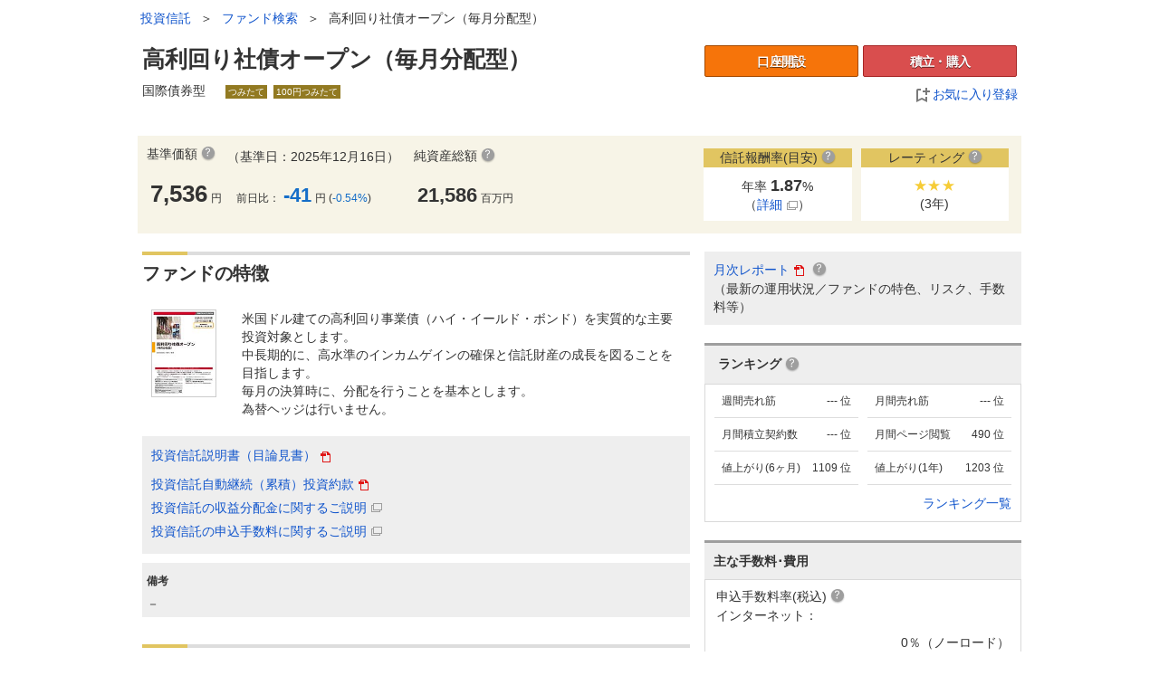

--- FILE ---
content_type: text/html;charset=UTF-8
request_url: https://fund.monex.co.jp/detail/0131104B
body_size: 371371
content:
<!DOCTYPE html>
<html lang="ja">
<head>
<meta charset="UTF-8">
<meta name="viewport" content="width=960">
<meta name="referrer" content="no-referrer-when-downgrade"/>
<title>投資信託　高利回り社債オープン（毎月分配型）／マネックス証券</title>
<meta name="description" content="マネックス証券 - ネット証券・株式・投資信託 ... ファンド詳細では、高利回り社債オープン（毎月分配型）の基準価額、分配金、純資産総額をはじめ、コストやトータルリターン、騰落率、シャープレシオといったパフォーマンスやファンドの評価（レーティング）なども確認することができます。高利回り社債オープン（毎月分配型）の特長は以下のとおりです。米国ドル建ての高利回り事業債（ハイ・イールド・ボンド）を実質的な主要投資対象とします。中長期的に、高水準のインカムゲインの確保と信託財産の成長を図ることを目指します。毎月の決算時に、分配を行うことを基本とします。為替ヘッジは行いません。">

<script type="text/javascript">dataLayer = [{'pageVersion':'[pc][guest]'}];</script>
<noscript><iframe src="//www.googletagmanager.com/ns.html?id=GTM-G6CZ" height="0" width="0" style="display:none;visibility:hidden"></iframe></noscript>
<script>
/*<![CDATA[*/
(function(w,d,s,l,i){w[l]=w[l]||[];w[l].push({'gtm.start':
new Date().getTime(),event:'gtm.js'});var f=d.getElementsByTagName(s)[0],
j=d.createElement(s),dl=l!='dataLayer'?'&l='+l:'';j.async=true;j.src=
'//www.googletagmanager.com/gtm.js?id='+i+dl;f.parentNode.insertBefore(j,f);
})(window,document,'script','dataLayer','GTM-G6CZ');
/*]]>*/
</script>

<style type="text/css" id="_embedded-css">
.btn .ie-cover { filter:progid:DXImageTransform.Microsoft.AlphaImageLoader(src='../m/img/btn-background.png', sizingMethod='scale')}.btn:active, .btn .ie-cover:active { filter:progid:DXImageTransform.Microsoft.AlphaImageLoader(src='../m/img/btn-background_active.png', sizingMethod='scale')}.btn.on { filter:progid:DXImageTransform.Microsoft.AlphaImageLoader(src='../m/img/btn-background_on.png', sizingMethod='scale')}</style>
<link rel="stylesheet" type="text/css" href="../webjars/jquery-ui/1.13.2/jquery-ui.css?v=20251031-071402" />
<link rel="stylesheet" type="text/css" href="../webjars/chosen/1.8.7/chosen.css?v=20251031-071402" />
<link rel="stylesheet" type="text/css" href="../m/css/style.css?v=20251031-071402" />
<link rel="stylesheet" type="text/css" href="https://info.monex.co.jp/gnavi/v1/gnavi.css" />
</head>
<body>
<!--[if IE 9]><body class="ie9 lte-ie9"><![endif]-->
<noscript class="noscript">
<div class="backdrop"></div>
<div class="message">当サイトをご利用になるためには、ブラウザの設定でJavaScriptを有効にする必要があります。</div>
</noscript>
<div class="content-root">

<header>
<div id="navi-header"></div>
<div id="navi-header-sub" data-type="annex-square"></div>


<div>
<div id="annex-breadcrumb">
<div class="annex-breadcrumb-inner">
<ul class="annex-breadcrumb-position">
<li></li>
<li ></li>
<li><a href="https://mxp1.monex.co.jp/pc/servlet/ITS/fund/FundTopGST">投資信託</a></li>
<li ><span> ＞ </span></li>
<li></li>
<li>

<a href="../search"><span>ファンド検索</span></a>

</li>
<li ><span> ＞ </span></li>
<li><span>高利回り社債オープン（毎月分配型）</span></li>
</ul>
</div>
<div class="pull-right">

</div>
</div>

</div>
</header>
<div id="containtsMain" class="contents-area font-family">
<div class="container">
<div class="emergency">

</div>
</div>
<div class="container">
<div class="notice">

</div>
</div>

<div class="fund-detail content-root">
<div class="fund-title-area container">
<div id="float-area">
<div class="left-content">
<p class="fund-title">
高利回り社債オープン（毎月分配型）
</p>
<p class="fund-nickname">

</p>
</div>
<div class="fund-content-sub-area">
<div class="right-content top-button-area">
<div class="top-right-button-area">
<a class="btn btn-inverse-account btn-fixed-medium topAccountRegistration" href="https://info.monex.co.jp/account/index.html">口座開設</a>





<a class="btn btn-reserve-buy btn-fixed-medium btn-top-accum-buy" href="../buy/0131104B" onclick="dataLayer.push({&#039;event&#039;:&#039;clickcount&#039;,&#039;pageUrl&#039;:&#039;/fund.monex.co.jp/detail/0131104B&#039;});">積立・購入</a>
<div class="mt-1 top-favorite-area link-top-favorite">
<a id="hideFavorite" class="link-color btn-fixed-large" href="../favorite/add?fundId=0131104B"><img src="../m/img/bookmark_add.png"/>&nbsp;お気に入り登録</a>
</div>
</div>
</div>

</div>
</div>
<div class="fund-icon-area container left-content">
<span>
<span class="fund-type">国際債券型</span>

<div class="fund-label fund-icon">つみたて</div>


<div class="fund-label fund-icon">100円つみたて</div>



</span>
</div>
</div>
<div class="modal fade" id="buy-modal" tabindex="-1">
<div class="modal-dialog modal-dialog-centered">
<div class="modal-content">
<div class="modal-header">
<button type="button" id="dialogClose" class="close btn-close" data-bs-dismiss="modal" aria-label="Close">
<span aria-hidden="true">×</span>
</button>
<h4 class="modal-title">購入</h4>
</div>
<div class="modal-body">
<div class="grid-container">

<div>
<a class="a" href="../wicket/bookmarkable/jp.co.monex.annex.web.page.redirect.BuyAddParamPage?fundId=0131104B&amp;orderNisa=0&amp;orderDataInputKbn=1&amp;orderGeneralAccmInvKbn=0" onclick="dataLayer.push({&#039;event&#039;:&#039;clickcount&#039;,&#039;pageUrl&#039;:&#039;/fund.monex.co.jp/detail/0131104B&#039;});">課税 購入</a>
</div>
<div class="buyAreaEmpty"></div>
</div>
</div>
</div>
</div>
</div>
<input type="hidden" id="commonCookieDomain" value=".monex.co.jp" name="commonCookieDomain"></input>
<div class="modal fade" id="accum-modal" tabindex="-1">
<div class="modal-dialog modal-dialog-centered">
<div class="modal-content">
<div class="modal-header">
<button type="button" id="dialogClose" class="close btn-close" data-bs-dismiss="modal" aria-label="Close">
<span aria-hidden="true">×</span>
</button>
<h4 class="modal-title">積立</h4>
</div>
<div class="modal-body">
<div class="grid-container">

<div>
<a class="a" href="../wicket/bookmarkable/jp.co.monex.annex.web.page.redirect.BuyAddParamPage?fundId=0131104B&amp;orderNisa=0&amp;orderDataInputKbn=2&amp;orderGeneralAccmInvKbn=0" onclick="dataLayer.push({&#039;event&#039;:&#039;clickcount&#039;,&#039;pageUrl&#039;:&#039;/fund.monex.co.jp/detail/0131104B&#039;});">課税 積立</a>

</div>

<div></div>
<div></div>

<p id="addSumAccumMessage"></p>
</div>
</div>
</div>
</div>
</div>
<div class="container">

</div>

<div class="fund-price-area container">
<div class="left-content">
<div class="fund-prices pull-left">

<div class="fund-price">
<div class="fund-price-label">基準価額<a class="label-help" data-help="standardPrice"
data-bs-placement="right"></a></div>
<div><span class="price">7,536</span>円</div>
</div>





<div class="fund-price">
<div class="basis-date-top">
（基準日：2025年12月16日）
</div>
<div>前日比：<span class="price sign minus">-41</span>円 (<span class="sign minus">-0.54%</span>)</div>
</div>




<div class="fund-price">
<div class="fund-price-label">純資産総額<a class="label-help" data-help="totalNetAsset"
data-bs-placement="top"></a></div>
<div><span class="fund-price-label-price">21,586</span>百万円</div>
</div>
</div>
</div>
<div class="right-content-top">
<div class="rewardRateTotalArea right-content-detail">
<div class="right-content-title">信託報酬率(目安)<a class="label-help" data-help="rewardRate"
data-placement="top"></a></div>
<div class="right-content-text">
<span>年率 <span class="reward-rate-total">1.87</span>%</span><br>
（<a data-bs-toggle="modal" data-bs-target="#detail-modal" class="linkicon linkcolor" href="javascript:void(0)">詳細<span
class="label-external-link"></span></a>）
</div>
</div>
<div class="ratingArea right-content-detail">
<div class="right-content-title">レーティング<a class="label-help" data-help="rating" data-placement="top"></a>
</div>
<div class="right-content-text">
<span class="rating3y rating-star y3">★★★</span><br>
(3年)
</div>
</div>
</div>
</div>
<div class="modal fade center-modal" id="detail-modal" tabindex="-1">
<div class="modal-dialog modal-dialog-centered">
<div class="modal-dialog">
<div class="font18">信託報酬率(年率・税込)</div><br>
<div>
<div>純資産総額に対して 1.87％</div>
<div class="text-c modal-button">
<span id="modalClose" data-bs-dismiss="modal" aria-hidden="true"><span class="icon-close"></span>閉じる</span>
</div>
</div>
</div>
</div>
</div>
<div class="fund-detail-body-area">
<div class="container">
<div class="fund-graph-area left-content">
<div class="fund-content-sub-area">
<div class="area-title-line"><div class="area-title-line-short"></div></div>
<h5 class="area-title">
<span class="area-title-text"><span class="area-title-text-body">ファンドの特徴</span></span>
</h5>
<div class="well-detail well-white">
<div class="no-image">
<img class="fund-img" src="https://info.monex.co.jp/static/labs/fund/prospectus/img/3702"/>
</div>
<div class="fund-feature">米国ドル建ての高利回り事業債（ハイ・イールド・ボンド）を実質的な主要投資対象とします。<BR>中長期的に、高水準のインカムゲインの確保と信託財産の成長を図ることを目指します。<BR>毎月の決算時に、分配を行うことを基本とします。<BR>為替ヘッジは行いません。</div>
</div>
<div class="well-detail well-detail-mini">
<div class="detail-prospectus-middle">
<a class="middle" target="_blank" href="../pdf/prospectus/0131104B">投資信託説明書（目論見書）<span
class="label-pdf"></span></a>
</div>
<div class="detail-middle">
<a class="middle" target="_blank" href="../pdf/trust_contract/0131104B">投資信託自動継続（累積）投資約款<span
class="label-pdf"></span></a>
</div>
<div class="detail-middle">
<a class="middle" target="_blank" href="https://info.monex.co.jp/help/fund/monthly-distribution.html">投資信託の収益分配金に関するご説明<span
class="label-external-link"></span></a>
</div>

<div class="detail-middle">
<a class="middle" target="_blank" href="https://info.monex.co.jp/help/fund/fee.html">投資信託の申込手数料に関するご説明<span
class="label-external-link"></span></a>
</div>
</div>
</div>
<div class="fund-content-sub-area">
<div class="remaks-area">
<div class="remaks-split-area">
<div class="remaks-area-title">備考</div>
<span>－</span>
</div>
</div>
</div>
<div class="area-title-line"><div class="area-title-line-short"></div></div>
<h5 class="area-title">
<span class="area-title-text"><span class="area-title-text-body">基準価額推移</span></span>
</h5>
<div id="chartContainer">
<div class="well-white mb40">
<div class="w100p">
<ul class="chart-fund-detail-tab btn-group">
<li><a data-pjax="#chartContainer" class="on">グラフ表示</a></li>
<li><a href="./0131104B?type=list">時系列基準価額</a></li>
</ul>
</div>
<div class="clearfix"></div>
<div class="fund-price-graph-area-body display-graph-area">
<div class="loading">
<img src="../m/img/load.gif"/>
</div>
<div id="chartContainer"></div>
<div id="chartdiv-parent" class="chart">
<div class="loading">
<img src="../m/img/load.gif"/><br /> チャートを読込中です...
</div>
<div id="chartdiv"></div>
</div>
<div style="text-align: left;">
<a data-bs-placement="right" data-help="chart" data-original-title="" href="javascript:void(0)"><span class="label-help"></span>チャートの見方</a>
<div class="pull-right basis-date">チャート基準日：2025年12月16日現在</div>
</div>
</div>

</div>
</div>
<div class="bottom-btn-favorite-area">
<div class="fund-content-sub-area">
<div class="block fund-paercentage-area-menu">
<div class="bottom-button-area">
<div>
<a class="btn btn-inverse-account btn-fixed-medium bottomAccountRegistration" href="https://info.monex.co.jp/account/index.html">&nbsp;口座開設</a><br />
<div class="navigate bottomFirstvisitor">
<a href="https://info.monex.co.jp/beginner/fund/index.html">初めての方はこちら</a>
</div>
</div>

<div class="bottom-buy-favorite-area">







<a class="btn btn-reserve-buy btn-fixed-medium btn-bottom-accum-buy" href="../buy/0131104B" onclick="dataLayer.push({&#039;event&#039;:&#039;clickcount&#039;,&#039;pageUrl&#039;:&#039;/fund.monex.co.jp/detail/0131104B&#039;});">積立・購入</a>






<div class="link-bottom-nisa">

</div>
</div>
</div>
</div>
</div>
<div class="bottom-favorite">
<div class="navigate">
<a href="../favorite">&nbsp;お気に入りボードを見る&nbsp;&nbsp;&nbsp;</a>
</div>
<a class="link-color" href="../favorite/add?fundId=0131104B"><img src="../m/img/bookmark_add.png"/>&nbsp;お気に入り登録</a>
</div>
</div>

<div class="fund-content-sub-area performanceTab">
<div class="area-title-line"><div class="area-title-line-short"></div></div>
<h5 class="area-title">
<span class="area-title-text"><span class="area-title-text-body">パフォーマンス</span></span>
</h5>
<div class="fund-details-left-content">
<div class="left-content">
<div class="fund-detail-tab-area act-tab">
<div class="fund-detail-tab-box">
<div class="tab-area clear-fix act-tab">
<ul class="fund-detail-tab btn-group">
<li class="is-current"><a href="javascript:void(0);">トータルリターン</a></li>
<li><a href="javascript:void(0);">騰落率</a></li>
<li><a href="javascript:void(0);">シャープレシオ</a></li>
<li><a href="javascript:void(0);">レーティング</a></li>
<li><a href="javascript:void(0);">リスクメジャー</a></li>
</ul>
</div>
</div>
<div class="tab-target is-current" style="display: block;">
<div class="well-details well-white">
<div class="details-group-title">
<div class="pull-right basis-date">2025年11月末現在</div>
トータルリターン<a class="label-help" data-help="totalReturn" data-bs-placement="top"></a>
</div>
<table class="split-table">
<tr>
<td>
<table class="table table-striped">
<tr>
<td class="under-line">1ヶ月</td>
<td class="under-line">+1.87%</td>
</tr>
<tr>
<td class="under-line">3ヶ月</td>
<td class="under-line">+7.56%</td>
</tr>
<tr>
<td class="under-line">6ヶ月</td>
<td class="under-line">+13.88%</td>
</tr>
</table>
</td>
<td>
<table class="table table-striped">
<tr>
<td class="under-line">1年</td>
<td class="under-line">+9.82%</td>
</tr>
<tr>
<td class="under-line">2年</td>
<td class="under-line">+11.81%</td>
</tr>
<tr>
<td class="under-line">3年</td>
<td class="under-line">+12.51%</td>
</tr>
</table>
</td>
<td>
<table class="table table-striped">
<tr>
<td class="under-line">5年</td>
<td class="under-line">+12.38%</td>
</tr>
<tr>
<td class="under-line">10年</td>
<td class="under-line">+7.01%</td>
</tr>
</table>
</td>
</tr>
</table>
</div>
</div>
<div class="tab-target" style="display: none;">
<div class="well-details well-white">
<div class="details-group-title">
<div class="pull-right basis-date">2025年11月28日現在</div>
騰落率<a class="label-help" data-help="percentageChange" data-bs-placement="top"></a>
</div>
<table class="split-table">
<tr>
<td>
<table class="table table-striped">
<tr>
<td class="under-line">1ヶ月</td>
<td class="under-line">+1.86%</td>
</tr>
<tr>
<td class="under-line">3ヶ月</td>
<td class="under-line">+7.50%</td>
</tr>
<tr>
<td class="under-line">6ヶ月</td>
<td class="under-line">+13.67%</td>
</tr>
<tr>
<td class="under-line">1年</td>
<td class="under-line">+9.36%</td>
</tr>
</table>
</td>
<td>
<table class="table table-striped">
<tr>
<td class="under-line">2年</td>
<td class="under-line">+23.66%</td>
</tr>
<tr>
<td class="under-line">3年</td>
<td class="under-line">+38.86%</td>
</tr>
<tr>
<td class="under-line">5年</td>
<td class="under-line">+68.11%</td>
</tr>
<tr>
<td class="under-line">10年</td>
<td class="under-line">+57.15%</td>
</tr>
</table>
</td>
<td>
<table class="table table-striped">
<tr>
<td class="under-line under-line-year">設定来(年率)</td>
<td class="under-line">+4.67%</td>
</tr>
<tr>
<td class="under-line">設定来</td>
<td class="under-line">+98.36%</td>
</tr>
</table>
</td>
</tr>
</table>
</div>
</div>
<div class="tab-target" style="display: none;">
<div class="well-details well-whitet">
<div class="details-group-title">
<div class="pull-right basis-date">2025年11月末現在</div>
シャープレシオ<a class="label-help" data-help="sharpeRatio" data-bs-placement="top"></a>
</div>
<table class="split-table">
<tr>
<td>
<table class="table table-striped">
<tr>
<td class="under-line">3ヶ月</td>
<td class="under-line">---</td>
</tr>
<tr>
<td class="under-line">6ヶ月</td>
<td class="under-line">2.99</td>
</tr>
<tr>
<td class="under-line">1年</td>
<td class="under-line">1.01</td>
</tr>
</table>
</td>
<td>
<table class="table table-striped">
<tr>
<td class="under-line">2年</td>
<td class="under-line">1.21</td>
</tr>
<tr>
<td class="under-line">3年</td>
<td class="under-line">1.29</td>
</tr>
<tr>
<td class="under-line">5年</td>
<td class="under-line">1.36</td>
</tr>
</table>
</td>
</tr>
</table>
</div>
</div>
<div class="tab-target" style="display: none;">
<div class="well-details well-white">
<div class="details-group-title ">
レーティング<a class="label-help" data-help="rating" data-bs-placement="top"></a>
</div>
<table class="table table-striped table-half">
<tr>
<td class="under-line">基準（3年）</td>
<td class="under-line"><span class="rating-star y3">★★★</span></td>
</tr>
<tr>
<td class="under-line">短期（1年）</td>
<td class="under-line"><span class="rating-star y1">☆☆</span></td>
</tr>
</table>
</div>
</div>
<div class="tab-target" style="display: none;">
<div class="well-details well-white">
<div class="details-group-title">
リスクメジャー<a class="label-help" data-help="riskMeasure" data-bs-placement="top"></a>
</div>

<div class="risk-measure">
<div>
3+（平均的）
</div>
</div>

</div>
</div>
</div>
</div>
</div>
</div>
<div class="clearfix"></div>
<div>
<div id="logrecom_placeholder" class="fund-content-sub-area">
<div class="area-title-line"><div class="area-title-line-short"></div></div>
<h5 class="area-title">
<span class="area-title-text"><span class="area-title-text-body">注目ファンド</span></span>
</h5>
<p>このファンドを見た方はこんなファンドにも注目しています</p>
<div id="logrecom"></div>
</div>
</div>
<div class="fund-content-sub-area">
<div class="fund-view-history">
<div class="fund-view-history">
<section class="history-area well-detail">
<div class="area-title-line"><div class="area-title-line-short"></div></div>
<h5 class="area-title">
<span class="area-title-text"><span class="area-title-text-body">最近見たファンド</span></span>
</h5>
<div class="fund-item-area-row">

</div>
<hr />
</section>
<div class="button-area">
<div>
<a href="#" id="viewHistoryRemove"><img src="../m/img/icon-condition-delete.png" class="icon-condition-delete">履歴を削除</a>
</div>
<div class="check-box-pad">
<label class="check-box"><input type="checkbox" id="viewHistoryNoTrace" /><span
class="text-history"></span>履歴を残さない</label><a class="label-help-history" data-help="notRemainHistory"
data-bs-placement="top"></a>
</div>
</div>
</div>
</div>
</div>
</div>
<div class="fund-detail-lists right-content">
<div class="right-content-link">

<a id="monthlyReport" target="_blank" class="pdf-link" href="https://www.wam.abic.co.jp/ap02/fnddoc.do?_com_id_company=C21a277&amp;_com_id_product=1&amp;_biz_id_itcode=0131104B&amp;_biz_id_documentclassg=003&amp;_biz_fg_linktype=direct">
<span class="pdf-link-label">月次レポート</span><span class="label-pdf"></span>
<span class="pdf-link-label pdf-link-label-sub"></span>
<a class="label-help" data-help="MonthlyReport" data-bs-placement="right"></a>
</a>

<div>（最新の運用状況／ファンドの特色、リスク、手数料等）</div>

</div>
<div>
<div>
<div class="buy-ranking-area">
<div class="buy-ranking-area-middle">
<div class="rankingHedder">
<div class="rankingTitle">ランキング</div><a class="label-help" data-help="ranking" data-bs-placement="top"></a>
</div>
<div class="rankingData detail-ranking-border border-bottom-none">
<div class="rankingLoop">
<div class="rankingValue">
<span class="ranking-labels ranking-99999">
<span class="kingMark"></span>
<span class="number-suffix">
<span class="rankingNumber">---</span>
<span class="rankingSuffix">位</span>
</span>
</span>
</div>
<div class="rankingName">週間売れ筋</div>
</div><div class="rankingLoop">
<div class="rankingValue">
<span class="ranking-labels ranking-99999">
<span class="kingMark"></span>
<span class="number-suffix">
<span class="rankingNumber">---</span>
<span class="rankingSuffix">位</span>
</span>
</span>
</div>
<div class="rankingName">月間売れ筋</div>
</div><div class="rankingLoop">
<div class="rankingValue">
<span class="ranking-labels ranking-99999">
<span class="kingMark"></span>
<span class="number-suffix">
<span class="rankingNumber">---</span>
<span class="rankingSuffix">位</span>
</span>
</span>
</div>
<div class="rankingName">月間積立契約数</div>
</div><div class="rankingLoop">
<div class="rankingValue">
<span class="ranking-labels ranking-490">
<span class="kingMark"></span>
<span class="number-suffix">
<span class="rankingNumber">490</span>
<span class="rankingSuffix">位</span>
</span>
</span>
</div>
<div class="rankingName">月間ページ閲覧</div>
</div><div class="rankingLoop">
<div class="rankingValue">
<span class="ranking-labels ranking-1109">
<span class="kingMark"></span>
<span class="number-suffix">
<span class="rankingNumber">1109</span>
<span class="rankingSuffix">位</span>
</span>
</span>
</div>
<div class="rankingName">値上がり(6ヶ月)</div>
</div><div class="rankingLoop">
<div class="rankingValue">
<span class="ranking-labels ranking-1203">
<span class="kingMark"></span>
<span class="number-suffix">
<span class="rankingNumber">1203</span>
<span class="rankingSuffix">位</span>
</span>
</span>
</div>
<div class="rankingName">値上がり(1年)</div>
</div>
</div>
<div class="rankingFooter detail-ranking-border border-top-none">
<a class="ranking-list-link" href="../rankinglist">&nbsp;ランキング一覧</a>
</div>
</div>
</div>
</div>
</div>
<div class="right-content">
<div class="group-title">主な手数料･費用</div>
<div class="well well-white">
<table class="table table-striped">
<tr>
<td colspan="2">
<div class="buying-commissionfee-detail-page-display-content">申込手数料率(税込)<a class="label-help"
data-help="buyingCommissionFee" data-bs-placement="top"></a></div>
<div>
<div><p style="text-align: left;">インターネット：</p>0％（ノーロード）<hr></p><p style="text-align: left;">IFAによる媒介：</p><p>3,000万（円／口）未満：2.75％<BR>3,000万（円／口）以上：2.20％<BR>1億（円／口）以上：1.65％<hr></p><p style="text-align: left;">SBI新生銀行店頭：</p><p>0％（ノーロード）</p></div>
</div>
</td>
</tr>
<tr>
<td>解約手数料率(税込)<a class="label-help" data-help="exitFee" data-bs-placement="top"></a></td>
<td>なし</td>
</tr>
<tr>
<td>スイッチング手数料率<br />(税込)<a class="label-help" data-help="switchingFee" data-bs-placement="top"></a>
</td>
<td>当ファンドはスイッチングの対象外です。</td>
</tr>
<tr>
<td>信託財産留保額<a class="label-help" data-help="particalRedemptionCharge" data-bs-placement="top"></a>
</td>
<td>なし</td>
</tr>
<tr>
<td id="rewardParent">信託報酬率<br />(年率・税込)<a class="label-help" data-help="rewardRate"
data-bs-placement="top"></a></td>
<td id="reward">純資産総額に対して 1.87％</td>
</tr>
</table>
<div class="saleFeeDescriptionLink">
<a target="_blank" href="https://info.monex.co.jp/help/fund/fee.html">投資信託の申込手数料に関するご説明<span
class="label-external-link"></span></a>
</div>
<div class="commissionCmt">
<span>上記の他にもファンドの保有期間中に間接的にご負担いただく費用がありますが、運用状況等により変動するものであり、事前に料率、上限額等を表示することができません。<BR><BR>当ファンドに係る手数料（費用）の合計額については、基準となる条件が状況等により異なる場合があるため、あらかじめ当該費用（上限額等）を表示することができません。詳しくは、投資信託説明書（交付目論見書）をご確認ください。</span>
</div>
</div>
<div class="group-title">購入・換金情報</div>
<div class="well well-white">
<table class="one-color-table">
<tr>
<td>
<table class="table">
<tr>
<td class="bold">お申込</td>
</tr>
<tr>
<td>原則、いつでもお申込みいただけます。</td>
</tr>
<tr>
<td><a target="_blank" href="../calendar/0131104B">申込受付不可日<span
class="label-external-link"></span></a></td>
</tr>
</table>
</td>
</tr>
<tr>
<td>
<table class="table">
<tr class="detail-border">
<td class="bold" colspan="2">申込受付締切時間</td>
</tr>
<tr>
<td class="nowrap">買付</td>
<td>15:30</td>
</tr>
<tr>
<td class="nowrap">解約</td>
<td>15:30</td>
</tr>
</table>
</td>
</tr>
<tr>
<td>
<table class="table">
<tr class="detail-border">
<td class="bold" colspan="2">受渡日</td>
</tr>
<tr>
<td class="nowrap">買付</td>
<td>申込受付日から6営業日目</td>
</tr>
<tr>
<td class="nowrap">解約</td>
<td>申込受付日から6営業日目</td>
</tr>
</table>
</td>
</tr>
<tr>
<td>
<table class="table">
<tr class="detail-border">
<td class="bold" colspan="2">申込価額</td>
</tr>
<tr>
<td class="nowrap">買付</td>
<td>申込受付日の翌営業日の基準価額</td>
</tr>
<tr>
<td class="nowrap">解約</td>
<td>申込受付日の翌営業日の基準価額</td>
</tr>
</table>
</td>
</tr>
<tr>
<td>
<table class="table">
<tr class="detail-border">
<td colspan="2"><span class="bold">購入単位</span><span>（口座区分・銘柄によって金額/口数指定の可否が異なります）</span></td>
</tr>
<tr>
<td class="nowrap">買付</td>
<td>金額指定買付：100円以上1円単位<BR>口数指定買付：1万口以上1口単位</td>
</tr>
<tr>
<td class="nowrap">解約</td>
<td>100円/口以上1円/口単位</td>
</tr>
</table>
</td>
</tr>
<tr>
<td>
<table class="table">
<tr class="detail-border">
<td><span class="bold">償還乗換優遇制度</span><a class="tredempSwitchPrefTreat" target="_blank" href="https://info.monex.co.jp/fund/refund-transfer.html">ご利用について<span
class="label-external-link"></span></a></td>
</tr>
<tr>
<td>対象<BR>ただし、インターネットからの購入など申込手数料が発生しない場合は、実質対象外です。</td>
</tr>
</table>
</td>
</tr>
<tr>
<td>
<table class="table">
<tr class="detail-border">
<td class="bold">分配金の取扱い</td>
</tr>
<tr>
<td>再投資コースまたは受取コース</td>
</tr>
</table>
</td>
</tr>
</table>
</div>
<div class="group-title">マネックスポイント付与率</div>
<div class="well well-white">
<table class="table table-striped">
<tr>
<td>マネックスポイント付与率<a class="label-help" data-help="fundBalancePercentage" data-bs-placement="top"></a>
</td>
<td>年率 0.0800％</td>
</tr>
</table>
<div class="pull-right link-padding"><a target="_blank" href="https://info.monex.co.jp/service/point/index.html">マネックスポイントの詳細<span
class="label-external-link"></span></a></div><br style="clear: both;" />
</div>
<div class="group-title">ファンド基本情報</div>
<div class="well well-white">
<table class="table table-striped">
<tr>
<td>運用会社<a class="label-help" data-help="investmentCompany" data-bs-placement="top"></a></td>
<td><span>野村アセットマネジメント</span></td>
</tr>
<tr>
<td>設定日<a class="label-help" data-help="inceptionDate" data-bs-placement="top"></a></td>
<td>2004年11月12日</td>
</tr>
<tr>
<td>償還日<a class="label-help" data-help="redemptionDate" data-bs-placement="top"></a></td>
<td>無期限</td>
</tr>
<tr>
<td>決算日<a class="label-help" data-help="settlingDay" data-bs-placement="top"></a></td>
<td>原則　毎月5日</td>
</tr>
</table>
<div class="pull-right pull-right-link link-padding"><a target="_blank" href="../calendar/0131104B">申込受付不可日<span
class="label-external-link"></span></a></div><br style="clear: both;" />
</div>
<div>

<div class="group-title">
<div class="pull-right basis-date">2025年12月05日更新</div>
分配金履歴<a class="label-help" data-help="dividendHistory" data-bs-placement="top"></a>
</div>
<div class="well well-white show-more-control">

<div class="thin-content">

<table class="split-table">
<tr>
<td>
<table class="table table-striped">
<tr class="border-top border-bottom-none border-top-none">
<td class="border-bottom-none">2025.12.05</td>
<td class="border-bottom-none">30円</td>
</tr><tr class="border-top border-bottom-none border-top-none">
<td class="border-bottom-none">2025.11.05</td>
<td class="border-bottom-none">30円</td>
</tr><tr class="border-top border-bottom-none border-top-none">
<td class="border-bottom-none">2025.10.06</td>
<td class="border-bottom-none">30円</td>
</tr>
</table>
</td>
<td>
<table class="table table-striped">
<tr class="border-top border-bottom-none border-top-none">
<td class="border-bottom-none">2025.09.05</td>
<td class="border-bottom-none">30円</td>
</tr><tr class="border-top border-bottom-none border-top-none">
<td class="border-bottom-none">2025.08.05</td>
<td class="border-bottom-none">30円</td>
</tr><tr class="border-top border-bottom-none border-top-none">
<td class="border-bottom-none">2025.07.07</td>
<td class="border-bottom-none">30円</td>
</tr>
</table>
</td>
</tr>
</table>

</div>
<div class="more-content">

<table class="split-table">
<tr>
<td>
<table class="table table-striped">
<tr class="border-top border-bottom-none border-top-none">
<td class="border-bottom-none">2025.12.05</td>
<td class="border-bottom-none">30円</td>
</tr><tr class="border-top border-bottom-none border-top-none">
<td class="border-bottom-none">2025.11.05</td>
<td class="border-bottom-none">30円</td>
</tr><tr class="border-top border-bottom-none border-top-none">
<td class="border-bottom-none">2025.10.06</td>
<td class="border-bottom-none">30円</td>
</tr><tr class="border-top border-bottom-none border-top-none">
<td class="border-bottom-none">2025.09.05</td>
<td class="border-bottom-none">30円</td>
</tr><tr class="border-top border-bottom-none border-top-none">
<td class="border-bottom-none">2025.08.05</td>
<td class="border-bottom-none">30円</td>
</tr><tr class="border-top border-bottom-none border-top-none">
<td class="border-bottom-none">2025.07.07</td>
<td class="border-bottom-none">30円</td>
</tr><tr class="border-top border-bottom-none border-top-none">
<td class="border-bottom-none">2025.06.05</td>
<td class="border-bottom-none">30円</td>
</tr><tr class="border-top border-bottom-none border-top-none">
<td class="border-bottom-none">2025.05.07</td>
<td class="border-bottom-none">30円</td>
</tr><tr class="border-top border-bottom-none border-top-none">
<td class="border-bottom-none">2025.04.07</td>
<td class="border-bottom-none">30円</td>
</tr><tr class="border-top border-bottom-none border-top-none">
<td class="border-bottom-none">2025.03.05</td>
<td class="border-bottom-none">30円</td>
</tr><tr class="border-top border-bottom-none border-top-none">
<td class="border-bottom-none">2025.02.05</td>
<td class="border-bottom-none">30円</td>
</tr><tr class="border-top border-bottom-none border-top-none">
<td class="border-bottom-none">2025.01.06</td>
<td class="border-bottom-none">30円</td>
</tr><tr class="border-top border-bottom-none border-top-none">
<td class="border-bottom-none">2024.12.05</td>
<td class="border-bottom-none">30円</td>
</tr><tr class="border-top border-bottom-none border-top-none">
<td class="border-bottom-none">2024.11.05</td>
<td class="border-bottom-none">30円</td>
</tr><tr class="border-top border-bottom-none border-top-none">
<td class="border-bottom-none">2024.10.07</td>
<td class="border-bottom-none">30円</td>
</tr><tr class="border-top border-bottom-none border-top-none">
<td class="border-bottom-none">2024.09.05</td>
<td class="border-bottom-none">30円</td>
</tr><tr class="border-top border-bottom-none border-top-none">
<td class="border-bottom-none">2024.08.05</td>
<td class="border-bottom-none">30円</td>
</tr><tr class="border-top border-bottom-none border-top-none">
<td class="border-bottom-none">2024.07.05</td>
<td class="border-bottom-none">30円</td>
</tr>
</table>
</td>
<td>
<table class="table table-striped">
<tr class="border-top border-bottom-none border-top-none">
<td class="border-bottom-none">2024.06.05</td>
<td class="border-bottom-none">30円</td>
</tr><tr class="border-top border-bottom-none border-top-none">
<td class="border-bottom-none">2024.05.07</td>
<td class="border-bottom-none">30円</td>
</tr><tr class="border-top border-bottom-none border-top-none">
<td class="border-bottom-none">2024.04.05</td>
<td class="border-bottom-none">30円</td>
</tr><tr class="border-top border-bottom-none border-top-none">
<td class="border-bottom-none">2024.03.05</td>
<td class="border-bottom-none">30円</td>
</tr><tr class="border-top border-bottom-none border-top-none">
<td class="border-bottom-none">2024.02.05</td>
<td class="border-bottom-none">30円</td>
</tr><tr class="border-top border-bottom-none border-top-none">
<td class="border-bottom-none">2024.01.05</td>
<td class="border-bottom-none">30円</td>
</tr><tr class="border-top border-bottom-none border-top-none">
<td class="border-bottom-none">2023.12.05</td>
<td class="border-bottom-none">30円</td>
</tr><tr class="border-top border-bottom-none border-top-none">
<td class="border-bottom-none">2023.11.06</td>
<td class="border-bottom-none">30円</td>
</tr><tr class="border-top border-bottom-none border-top-none">
<td class="border-bottom-none">2023.10.05</td>
<td class="border-bottom-none">30円</td>
</tr><tr class="border-top border-bottom-none border-top-none">
<td class="border-bottom-none">2023.09.05</td>
<td class="border-bottom-none">30円</td>
</tr><tr class="border-top border-bottom-none border-top-none">
<td class="border-bottom-none">2023.08.07</td>
<td class="border-bottom-none">30円</td>
</tr><tr class="border-top border-bottom-none border-top-none">
<td class="border-bottom-none">2023.07.05</td>
<td class="border-bottom-none">30円</td>
</tr><tr class="border-top border-bottom-none border-top-none">
<td class="border-bottom-none">2023.06.05</td>
<td class="border-bottom-none">30円</td>
</tr><tr class="border-top border-bottom-none border-top-none">
<td class="border-bottom-none">2023.05.08</td>
<td class="border-bottom-none">30円</td>
</tr><tr class="border-top border-bottom-none border-top-none">
<td class="border-bottom-none">2023.04.05</td>
<td class="border-bottom-none">30円</td>
</tr><tr class="border-top border-bottom-none border-top-none">
<td class="border-bottom-none">2023.03.06</td>
<td class="border-bottom-none">30円</td>
</tr><tr class="border-top border-bottom-none border-top-none">
<td class="border-bottom-none">2023.02.06</td>
<td class="border-bottom-none">30円</td>
</tr><tr class="border-top border-bottom-none border-top-none">
<td class="border-bottom-none">2023.01.05</td>
<td class="border-bottom-none">30円</td>
</tr>
</table>
</td>
</tr>
</table>

</div>
<div class="showMoreDividends">
<div class="more-look">
<span class="show-more"><span class="open-show-more">もっと見る<img class="sort-down" src="../m/img/ico-arrow-down.png"></span><span class="close-show-more">閉じる<img class="icon-caret-up" src="../m/img/ico-arrow-up.png"></img></span></span>
</div>
</div>
</div>

</div>
</div>
</div>
</div>
</div>
</div>


<div class="container" data-pjax-fragment="disclaimer">
<div>
<div>
<section class="disclaimer"><h5>投資信託トータルリターンの通知について</h5><ul><li>原則、毎年12月末を計算基準日として、翌1月に電子交付サービス（※）によりPDF形式で「投資信託トータルリターン通知書」が交付されます。<br />（※）「<a href="https://info.monex.co.jp/pdf/policy/mbs_kit14.pdf" target="_blank">お客様に交付する書面等の電磁的方法による交付に係る取扱規定</a>」に基づき電子交付サービスをお申込みされているお客様は、原則として電磁的方法による交付となります。</li><li>「投資信託トータルリターン通知書」は、投資信託を保有している口座ごとに通知されます。</li></ul></section>

<section class="disclaimer">
<h5>投資信託取引に関する重要事項</h5>

<p>＜リスク＞<br>
投資信託は、主に値動きのある有価証券、商品、不動産等を投資対象としています。投資信託の基準価額は、組み入れた有価証券、商品、不動産等の値動き等（組入商品が外貨建てである場合には為替相場の変動を含む）の影響により上下するため、これにより元本損失が生じるおそれがあります。外貨建て投資信託においては、外貨ベースでは投資元本を割り込んでいない場合でも、円換算ベースでは為替相場の変動により投資元本を割り込むおそれがあります。投資信託は、投資元本および分配金の保証された商品ではありません。</p>

<p>＜手数料・費用等＞<br>
投資信託ご購入の際の申込手数料はかかりませんが（IFAを媒介した取引を除く）、換金時に直接ご負担いただく費用として、約定日の基準価額に最大0.50％を乗じた額の信託財産留保額がかかるほか、公社債投信については、換金時に取得時期に応じ1万口につき最大100円（税込：110円）の換金手数料がかかります。投資信託の保有期間中に間接的にご負担いただく費用として、純資産総額に対して最大年率3.1％（税込:3.41％）を乗じた額の信託報酬のほか、その他の費用がかかります。運用成績に応じた成功報酬等がかかる場合があります。その他費用については、運用状況等により変動するものであり、事前に料率、上限額等を示すことができません。手数料（費用）の合計額については、申込金額、保有期間等の各条件により異なりますので、事前に料率、上限額等を表示することができません。IFAコースをご利用のお客様について、IFAを媒介した取引から投資信託を購入される際は、申込金額に対して最大3.5％（税込:3.85％）の申込手数料がかかります。詳しくは当社ウェブサイトに掲載の「ファンド詳細」よりご確認ください。</p>

<p>＜その他＞<br>
投資信託の購入価額によっては、収益分配金の一部ないしすべてが、実質的に元本の一部払い戻しに相当する場合があります。通貨選択型投資信託については、投資対象資産の価格変動リスクに加えて複雑な為替変動リスクを伴います。投資信託の収益分配金と、通貨選択型投資信託の収益／損失に関しては、以下をご確認ください。<br>
<a href="https://info.monex.co.jp/fund/monthly-distribution.html" target="_blank">投資信託の収益分配金に関するご説明</a><br>
<a href="https://info.monex.co.jp/fund/profit.html" target="_blank">通貨選択型投資信託の収益／損失に関するご説明</a><br>
お取引の際は、当社ウェブサイトに掲載の「目論見書補完書面」「投資信託説明書（交付目論見書）」「リスク・手数料などの重要事項に関する説明」を必ずお読みください。</p>


<p>＜レバレッジ型（ブル・ベア型）商品の取引に関する重要事項＞<br />
レバレッジ型商品の価額の上昇率・下落率は、2営業日以上の期間の場合、同期間の原指数の上昇率・下落率に一定の倍率を乗じたものとは通常一致せず、それが長期にわたり継続することにより、期待した投資成果が得られないおそれがあります。
上記の理由から、レバレッジ型商品は、中長期間的な投資の目的に適合しない場合があります。
<br /><a href="https://info.monex.co.jp/policy/risk/leverage-etf.html" target="_blank">レバレッジ型・インバース型ETF等の投資リスクについて</a></p>



</section>

<section class="disclaimer"><h5>各情報のご留意事項について</h5><ul><li>各情報のメンテナンスには万全を期しておりますが、その正確性、確実性、安全性等を保証するものではありません。当画面に表示される運用実績等は過去のものであり、将来の値動きを予想するものではなく、また運用成果等を保証するものではありません。当画面に表示される分配金は税引前のものです。金額は運用会社によって決められますが、運用成績等によって支払われない場合もあります。また、評価は過去の一定期間の実績を分析したものであり、将来の運用成果等を保証するものではありません。これらの情報によって生じたいかなる損害についても、当社ならびに情報提供会社（株式会社NTTデータエービック）は一切の責任を負いません。各情報の定義、基準日等の詳細については、PC版画面のヘルプにてご確認いただけます。</li><li>当サイトで提供する各情報は、お客様ご自身のためにのみご利用いただくものであり、第三者への提供、お客様ご自身において加工すること、複写もしくは加工した文言やデータ等を第三者に譲渡または使用させることはできません。また、「ファンドタイプ（分類）」「基準価額」「純資産総額」「分配金」「トータルリターン」「騰落率」「シャープレシオ」「レーティング」「リスクメジャー」等は株式会社NTTデータエービックから提供を受けておりますが、当該データの著作権等の知的所有権、その他一切の権利は株式会社NTTデータエービック、その他の権利者に帰属し、許可なく複製、転載、引用することが禁じられております。</li><li> レーティングは、「株式会社NTTデータエービック」により評価された情報です。当該評価は過去の一定期間の実績を分析したものであり、将来の運用成果等を保証したものではありません。</li><li>各情報は、記載した銘柄の取引を推奨し、勧誘するものではありません。投資にかかる最終決定は、お客様ご自身の判断と責任でおこなってください。</li><li>各項目のデータ基準日は、以下のとおりです。<ul><li>原則、データ基準日が前営業日の項目：基準価額（前日差、前日比）、純資産総額、分配金履歴<br />※原則、前営業日時点のデータを翌日早朝に更新いたします。上記データを掲載する他ページと更新タイミングが異なりますので、ご留意ください。</li><li>原則、データ基準日が前月最終営業日の項目（カッコ内は更新日）：トータルリターン（月初第3営業日までに）、 騰落率（月初第3営業日までに）、シャープレシオ（月初第6営業日までに）、レーティング（月初第5営業日までに）、 リスクメジャー（月初第5営業日までに）</li></ul>データの取り込み状況等により、上記とならない場合があります。更新が大幅に遅延する場合は、ウェブサイト等でお知らせいたします。</li></ul></section>

<section class="disclaimer"><h5>ご購入にあたって必ずご確認いただきたいこと</h5><ul><li>「月次レポート」および「投資信託説明書（交付目論見書）」は随時更新されます。また、掲載している銘柄を含めて、当ページの記載内容は、予告なしに変更されます。</li><li>本サービスでは当社が信頼できると判断した情報源より入手した情報を提供しておりますが、ご購入に際しては、最新の「投資信託説明書（交付目論見書）」の内容を必ずご確認ください。</li><li>投資信託をご購入される場合は、事前に、最新の「投資信託説明書（交付目論見書）」の内容についてご確認いただく必要がございます。当社では、当社でご用意した方法により、目論見書をご覧いただいたことをご確認させていただき、ご注文をお受けしております。なお、「請求目論見書」が合本されていない銘柄について、「請求目論見書」の交付を受けたい場合は、当社コールセンターまでご連絡ください。償還された投資信託の償還金で、別の投資信託をご購入される場合、「償還乗換優遇制度」により申込手数料が無料になる場合がございます。</li></ul></section>

</div>
</div>
</div>
</div>
<div id="helpModal" class="modal hide fade font-family" tabindex="-1" role="dialog" aria-labelledby="myModalLabel" aria-hidden="true">
<div class="modal-dialog">
<div class="modal-header">
<h3 id="myModalLabel">ヘルプ</h3>
</div>
<div class="modal-body" id="helpContentsArea">
<p>ヘルプ</p>
</div>
<div class="modal-footer">
<button class="btn" data-bs-dismiss="modal" aria-hidden="true">閉じる</button>
</div>
</div>
</div>
<footer>
<div id="navi-go-top"></div>
<div id="navi-footer"></div>

</footer>
</div>
<script type="text/javascript" id="_script-properties">
/*<![CDATA[*/
Annex = {};Annex.props = {"site":"ZZ","isSpView":false,"contextRoot":"../","isLogin":false,"annexDm":""};
/*]]>*/
</script>
<script type="text/javascript" id="chartData-data-script">
/*<![CDATA[*/
var chartData = [{"a":4855.0,"dt":1100185200000,"p":10006.0,"pd":1845.024192},{"a":4787.0,"dt":1100444400000,"p":9866.0,"pd":1819.209342},{"a":4923.0,"dt":1100530800000,"p":9864.0,"pd":1818.840559},{"a":5082.0,"dt":1100617200000,"p":9873.0,"pd":1820.500085},{"a":5174.0,"dt":1100703600000,"p":9758.0,"pd":1799.29503},{"a":5311.0,"dt":1100790000000,"p":9795.0,"pd":1806.117526},{"a":5365.0,"dt":1101049200000,"p":9703.0,"pd":1789.153481},{"a":5503.0,"dt":1101222000000,"p":9722.0,"pd":1792.656925},{"a":5677.0,"dt":1101308400000,"p":9683.0,"pd":1785.465646},{"a":5753.0,"dt":1101394800000,"p":9658.0,"pd":1780.855851},{"a":5860.0,"dt":1101654000000,"p":9674.0,"pd":1783.80612},{"a":5991.0,"dt":1101740400000,"p":9704.0,"pd":1789.337873},{"a":6087.0,"dt":1101826800000,"p":9653.0,"pd":1779.933892},{"a":6159.0,"dt":1101913200000,"p":9638.0,"pd":1777.168016},{"a":6414.0,"dt":1101999600000,"p":9699.0,"pd":1788.415914},{"a":6442.0,"dt":1102258800000,"p":9632.0,"pd":1776.061665},{"a":6621.0,"dt":1102345200000,"p":9722.0,"pd":1792.656925},{"a":6737.0,"dt":1102431600000,"p":9723.0,"pd":1792.841317},{"a":6936.0,"dt":1102518000000,"p":9828.0,"pd":1812.202455},{"a":7105.0,"dt":1102604400000,"p":9908.0,"pd":1826.953797},{"a":7214.0,"dt":1102863600000,"p":9940.0,"pd":1832.854334},{"a":7317.0,"dt":1102950000000,"p":9911.0,"pd":1827.506973},{"a":7473.0,"dt":1103036400000,"p":9970.0,"pd":1838.386088},{"a":7562.0,"dt":1103122800000,"p":9906.0,"pd":1826.585014},{"a":7727.0,"dt":1103209200000,"p":9927.0,"pd":1830.457241},{"a":7938.0,"dt":1103468400000,"p":9898.0,"pd":1825.109879},{"a":8110.0,"dt":1103554800000,"p":9853.0,"pd":1816.812249},{"a":8291.0,"dt":1103641200000,"p":9905.0,"pd":1826.400622},{"a":8454.0,"dt":1103814000000,"p":9847.0,"pd":1815.705898},{"a":8633.0,"dt":1104073200000,"p":9873.0,"pd":1820.500085},{"a":8758.0,"dt":1104159600000,"p":9812.0,"pd":1809.252186},{"a":8949.0,"dt":1104246000000,"p":9827.0,"pd":1812.018063},{"a":9249.0,"dt":1104332400000,"p":9900.0,"pd":1825.478663},{"a":9269.0,"dt":1104764400000,"p":9804.0,"pd":1807.777052},{"a":9425.0,"d":60.0,"ddt":1104850800000,"dt":1104850800000,"p":9887.0,"pd":1834.145077},{"a":9393.0,"dt":1104937200000,"p":9836.0,"pd":1824.684027},{"a":9478.0,"dt":1105023600000,"p":9906.0,"pd":1837.669782},{"a":9449.0,"dt":1105369200000,"p":9824.0,"pd":1822.457898},{"a":9428.0,"dt":1105455600000,"p":9723.0,"pd":1803.721309},{"a":9437.0,"dt":1105542000000,"p":9639.0,"pd":1788.138404},{"a":9555.0,"dt":1105628400000,"p":9638.0,"pd":1787.952893},{"a":9769.0,"dt":1105887600000,"p":9599.0,"pd":1780.717972},{"a":9957.0,"dt":1105974000000,"p":9623.0,"pd":1785.170231},{"a":10100.0,"dt":1106060400000,"p":9605.0,"pd":1781.831037},{"a":10417.0,"dt":1106146800000,"p":9664.0,"pd":1792.776173},{"a":10636.0,"dt":1106233200000,"p":9704.0,"pd":1800.196604},{"a":10872.0,"dt":1106492400000,"p":9638.0,"pd":1787.952893},{"a":11043.0,"dt":1106578800000,"p":9629.0,"pd":1786.283296},{"a":11420.0,"dt":1106665200000,"p":9744.0,"pd":1807.617035},{"a":11610.0,"dt":1106751600000,"p":9686.0,"pd":1796.85741},{"a":11895.0,"dt":1106838000000,"p":9683.0,"pd":1796.300878},{"a":12240.0,"dt":1107097200000,"p":9741.0,"pd":1807.060503},{"a":12471.0,"dt":1107183600000,"p":9750.0,"pd":1808.7301},{"a":12570.0,"dt":1107270000000,"p":9773.0,"pd":1812.996848},{"a":12746.0,"dt":1107356400000,"p":9822.0,"pd":1822.086876},{"a":12951.0,"dt":1107442800000,"p":9884.0,"pd":1833.588544},{"a":13020.0,"d":50.0,"ddt":1107702000000,"dt":1107702000000,"p":9833.0,"pd":1833.403034},{"a":13269.0,"dt":1107788400000,"p":9913.0,"pd":1848.319361},{"a":13458.0,"dt":1107874800000,"p":10002.0,"pd":1864.913774},{"a":13526.0,"dt":1107961200000,"p":10000.0,"pd":1864.540866},{"a":13531.0,"dt":1108306800000,"p":9962.0,"pd":1857.455611},{"a":13600.0,"dt":1108393200000,"p":9963.0,"pd":1857.642065},{"a":13625.0,"dt":1108479600000,"p":9927.0,"pd":1850.929718},{"a":13824.0,"dt":1108566000000,"p":10012.0,"pd":1866.778315},{"a":14041.0,"dt":1108652400000,"p":10024.0,"pd":1869.015764},{"a":14144.0,"dt":1108911600000,"p":10036.0,"pd":1871.253213},{"a":14275.0,"dt":1108998000000,"p":10032.0,"pd":1870.507397},{"a":14367.0,"dt":1109084400000,"p":9914.0,"pd":1848.505815},{"a":14605.0,"dt":1109170800000,"p":9965.0,"pd":1858.014973},{"a":14961.0,"dt":1109257200000,"p":10015.0,"pd":1867.337677},{"a":15128.0,"dt":1109516400000,"p":9969.0,"pd":1858.760789},{"a":15265.0,"dt":1109602800000,"p":9950.0,"pd":1855.218162},{"a":15342.0,"dt":1109689200000,"p":9953.0,"pd":1855.777524},{"a":15584.0,"dt":1109775600000,"p":9977.0,"pd":1860.252422},{"a":15740.0,"dt":1109862000000,"p":10021.0,"pd":1868.456402},{"a":15760.0,"d":50.0,"ddt":1110121200000,"dt":1110121200000,"p":9916.0,"pd":1858.201427},{"a":15903.0,"dt":1110207600000,"p":9961.0,"pd":1866.634169},{"a":15922.0,"dt":1110294000000,"p":9921.0,"pd":1859.138399},{"a":15919.0,"dt":1110380400000,"p":9862.0,"pd":1848.082137},{"a":15973.0,"dt":1110466800000,"p":9848.0,"pd":1845.458618},{"a":16176.0,"dt":1110726000000,"p":9842.0,"pd":1844.334252},{"a":16497.0,"dt":1110812400000,"p":9899.0,"pd":1855.015725},{"a":16629.0,"dt":1110898800000,"p":9861.0,"pd":1847.894743},{"a":16688.0,"dt":1110985200000,"p":9806.0,"pd":1837.588059},{"a":16868.0,"dt":1111071600000,"p":9815.0,"pd":1839.274608},{"a":17080.0,"dt":1111417200000,"p":9810.0,"pd":1838.337636},{"a":17289.0,"dt":1111503600000,"p":9796.0,"pd":1835.714117},{"a":17459.0,"dt":1111590000000,"p":9819.0,"pd":1840.024185},{"a":17614.0,"dt":1111676400000,"p":9846.0,"pd":1845.083829},{"a":17851.0,"dt":1111935600000,"p":9862.0,"pd":1848.082137},{"a":18118.0,"dt":1112022000000,"p":9903.0,"pd":1855.765302},{"a":18343.0,"dt":1112108400000,"p":9905.0,"pd":1856.14009},{"a":18457.0,"dt":1112194800000,"p":9860.0,"pd":1847.707349},{"a":18864.0,"dt":1112281200000,"p":9876.0,"pd":1850.705657},{"a":19275.0,"dt":1112540400000,"p":9905.0,"pd":1856.14009},{"a":19480.0,"d":50.0,"ddt":1112626800000,"dt":1112626800000,"p":9897.0,"pd":1864.010649},{"a":19600.0,"dt":1112713200000,"p":9917.0,"pd":1867.777469},{"a":19891.0,"dt":1112799600000,"p":9991.0,"pd":1881.714701},{"a":20139.0,"dt":1112886000000,"p":10014.0,"pd":1886.046543},{"a":20296.0,"dt":1113145200000,"p":9990.0,"pd":1881.52636},{"a":20309.0,"dt":1113231600000,"p":9895.0,"pd":1863.633967},{"a":20459.0,"dt":1113318000000,"p":9874.0,"pd":1859.678807},{"a":20599.0,"dt":1113404400000,"p":9842.0,"pd":1853.651895},{"a":21200.0,"dt":1113490800000,"p":9874.0,"pd":1859.678807},{"a":21466.0,"dt":1113750000000,"p":9804.0,"pd":1846.494938},{"a":21646.0,"dt":1113836400000,"p":9753.0,"pd":1836.889548},{"a":21746.0,"dt":1113922800000,"p":9715.0,"pd":1829.732591},{"a":22064.0,"dt":1114009200000,"p":9731.0,"pd":1832.746047},{"a":22656.0,"dt":1114095600000,"p":9755.0,"pd":1837.26623},{"a":22971.0,"dt":1114354800000,"p":9679.0,"pd":1822.952316},{"a":23389.0,"dt":1114441200000,"p":9642.0,"pd":1815.9837},{"a":23939.0,"dt":1114527600000,"p":9679.0,"pd":1822.952316},{"a":24320.0,"dt":1114614000000,"p":9646.0,"pd":1816.737064},{"a":24635.0,"dt":1114959600000,"p":9520.0,"pd":1793.006101},{"a":24887.0,"d":50.0,"ddt":1115305200000,"dt":1115305200000,"p":9462.0,"pd":1791.499373},{"a":25096.0,"dt":1115564400000,"p":9484.0,"pd":1795.66477},{"a":25437.0,"dt":1115650800000,"p":9551.0,"pd":1808.350297},{"a":25521.0,"dt":1115737200000,"p":9514.0,"pd":1801.344857},{"a":25712.0,"dt":1115823600000,"p":9497.0,"pd":1798.126141},{"a":26198.0,"dt":1115910000000,"p":9557.0,"pd":1809.486314},{"a":26585.0,"dt":1116169200000,"p":9579.0,"pd":1813.651711},{"a":26624.0,"dt":1116255600000,"p":9474.0,"pd":1793.771408},{"a":26886.0,"dt":1116342000000,"p":9504.0,"pd":1799.451494},{"a":27180.0,"dt":1116428400000,"p":9510.0,"pd":1800.587512},{"a":27732.0,"dt":1116514800000,"p":9611.0,"pd":1819.710471},{"a":28176.0,"dt":1116774000000,"p":9666.0,"pd":1830.123963},{"a":28469.0,"dt":1116860400000,"p":9669.0,"pd":1830.691972},{"a":28774.0,"dt":1116946800000,"p":9678.0,"pd":1832.395998},{"a":29388.0,"dt":1117033200000,"p":9751.0,"pd":1846.217542},{"a":29867.0,"dt":1117119600000,"p":9807.0,"pd":1856.820371},{"a":30189.0,"dt":1117378800000,"p":9824.0,"pd":1860.039087},{"a":30631.0,"dt":1117465200000,"p":9841.0,"pd":1863.257803},{"a":31149.0,"dt":1117551600000,"p":9886.0,"pd":1871.777933},{"a":31531.0,"dt":1117638000000,"p":9964.0,"pd":1886.546159},{"a":31704.0,"dt":1117724400000,"p":9954.0,"pd":1884.652796},{"a":31769.0,"d":50.0,"ddt":1117983600000,"dt":1117983600000,"p":9897.0,"pd":1883.327443},{"a":31494.0,"dt":1118070000000,"p":9795.0,"pd":1863.917581},{"a":31509.0,"dt":1118156400000,"p":9775.0,"pd":1860.111726},{"a":31764.0,"dt":1118242800000,"p":9816.0,"pd":1867.913729},{"a":31917.0,"dt":1118329200000,"p":9816.0,"pd":1867.913729},{"a":32362.0,"dt":1118588400000,"p":9922.0,"pd":1888.084762},{"a":32743.0,"dt":1118674800000,"p":9995.0,"pd":1901.976133},{"a":32954.0,"dt":1118761200000,"p":10012.0,"pd":1905.21111},{"a":33081.0,"dt":1118847600000,"p":10009.0,"pd":1904.640232},{"a":33156.0,"dt":1118934000000,"p":9972.0,"pd":1897.5994},{"a":33406.0,"dt":1119193200000,"p":9983.0,"pd":1899.69262},{"a":33692.0,"dt":1119279600000,"p":10014.0,"pd":1905.591696},{"a":33692.0,"dt":1119366000000,"p":9951.0,"pd":1893.603252},{"a":34050.0,"dt":1119452400000,"p":9986.0,"pd":1900.263498},{"a":34355.0,"dt":1119538800000,"p":10020.0,"pd":1906.733452},{"a":34625.0,"dt":1119798000000,"p":10037.0,"pd":1909.968429},{"a":34823.0,"dt":1119884400000,"p":10039.0,"pd":1910.349015},{"a":35215.0,"dt":1119970800000,"p":10093.0,"pd":1920.624824},{"a":35674.0,"dt":1120057200000,"p":10175.0,"pd":1936.22883},{"a":36046.0,"dt":1120143600000,"p":10208.0,"pd":1942.508491},{"a":36501.0,"dt":1120402800000,"p":10292.0,"pd":1958.493083},{"a":36363.0,"d":50.0,"ddt":1120489200000,"dt":1120489200000,"p":10236.0,"pd":1957.351326},{"a":36360.0,"dt":1120575600000,"p":10232.0,"pd":1956.586437},{"a":36549.0,"dt":1120662000000,"p":10303.0,"pd":1970.163219},{"a":36464.0,"dt":1120748400000,"p":10307.0,"pd":1970.928109},{"a":36451.0,"dt":1121007600000,"p":10332.0,"pd":1975.708666},{"a":36436.0,"dt":1121094000000,"p":10305.0,"pd":1970.545664},{"a":36453.0,"dt":1121180400000,"p":10293.0,"pd":1968.250997},{"a":36808.0,"dt":1121266800000,"p":10392.0,"pd":1987.182003},{"a":36987.0,"dt":1121353200000,"p":10420.0,"pd":1992.536227},{"a":36936.0,"dt":1121698800000,"p":10393.0,"pd":1987.373225},{"a":37354.0,"dt":1121785200000,"p":10483.0,"pd":2004.583231},{"a":37218.0,"dt":1121871600000,"p":10449.0,"pd":1998.081673},{"a":36633.0,"dt":1121958000000,"p":10310.0,"pd":1971.501775},{"a":36662.0,"dt":1122217200000,"p":10359.0,"pd":1980.871668},{"a":36901.0,"dt":1122303600000,"p":10385.0,"pd":1985.843447},{"a":37334.0,"dt":1122390000000,"p":10454.0,"pd":1999.037785},{"a":37429.0,"dt":1122476400000,"p":10465.0,"pd":2001.14123},{"a":37513.0,"dt":1122562800000,"p":10468.0,"pd":2001.714897},{"a":37630.0,"dt":1122822000000,"p":10491.0,"pd":2006.113009},{"a":37553.0,"dt":1122908400000,"p":10451.0,"pd":1998.464118},{"a":37508.0,"dt":1122994800000,"p":10402.0,"pd":1989.094226},{"a":37447.0,"dt":1123081200000,"p":10366.0,"pd":1982.210224},{"a":37470.0,"d":50.0,"ddt":1123167600000,"dt":1123167600000,"p":10323.0,"pd":1983.54878},{"a":37777.0,"dt":1123426800000,"p":10402.0,"pd":1998.72851},{"a":37596.0,"dt":1123513200000,"p":10331.0,"pd":1985.085967},{"a":37561.0,"dt":1123599600000,"p":10314.0,"pd":1981.819443},{"a":37345.0,"dt":1123686000000,"p":10226.0,"pd":1964.910377},{"a":37173.0,"dt":1123772400000,"p":10163.0,"pd":1952.805022},{"a":37192.0,"dt":1124031600000,"p":10152.0,"pd":1950.691389},{"a":37193.0,"dt":1124118000000,"p":10132.0,"pd":1946.848419},{"a":37391.0,"dt":1124204400000,"p":10150.0,"pd":1950.307092},{"a":37668.0,"dt":1124290800000,"p":10216.0,"pd":1962.988892},{"a":38034.0,"dt":1124377200000,"p":10248.0,"pd":1969.137643},{"a":38282.0,"dt":1124636400000,"p":10254.0,"pd":1970.290534},{"a":38260.0,"dt":1124722800000,"p":10194.0,"pd":1958.761625},{"a":38593.0,"dt":1124809200000,"p":10250.0,"pd":1969.52194},{"a":38908.0,"dt":1124895600000,"p":10267.0,"pd":1972.788465},{"a":39053.0,"dt":1124982000000,"p":10259.0,"pd":1971.251277},{"a":39125.0,"dt":1125241200000,"p":10243.0,"pd":1968.176901},{"a":39410.0,"dt":1125327600000,"p":10286.0,"pd":1976.439286},{"a":39793.0,"dt":1125414000000,"p":10355.0,"pd":1989.697531},{"a":39604.0,"dt":1125500400000,"p":10294.0,"pd":1977.976474},{"a":39407.0,"dt":1125586800000,"p":10216.0,"pd":1962.988892},{"a":39347.0,"d":50.0,"ddt":1125846000000,"dt":1125846000000,"p":10143.0,"pd":1958.569477},{"a":39275.0,"dt":1125932400000,"p":10105.0,"pd":1951.231841},{"a":39501.0,"dt":1126018800000,"p":10135.0,"pd":1957.024711},{"a":39858.0,"dt":1126105200000,"p":10208.0,"pd":1971.120696},{"a":40052.0,"dt":1126191600000,"p":10245.0,"pd":1978.265236},{"a":39733.0,"dt":1126450800000,"p":10135.0,"pd":1957.024711},{"a":40189.0,"dt":1126537200000,"p":10216.0,"pd":1972.665461},{"a":40345.0,"dt":1126623600000,"p":10243.0,"pd":1977.879045},{"a":40381.0,"dt":1126710000000,"p":10224.0,"pd":1974.210227},{"a":40656.0,"dt":1126796400000,"p":10240.0,"pd":1977.299758},{"a":40911.0,"dt":1127142000000,"p":10260.0,"pd":1981.161671},{"a":41162.0,"dt":1127228400000,"p":10253.0,"pd":1979.810002},{"a":41152.0,"dt":1127314800000,"p":10197.0,"pd":1968.996644},{"a":41660.0,"dt":1127660400000,"p":10282.0,"pd":1985.409776},{"a":41936.0,"dt":1127746800000,"p":10296.0,"pd":1988.113116},{"a":43073.0,"dt":1127833200000,"p":10365.0,"pd":2001.436718},{"a":43634.0,"dt":1127919600000,"p":10351.0,"pd":1998.733378},{"a":44088.0,"dt":1128006000000,"p":10343.0,"pd":1997.188613},{"a":44759.0,"dt":1128265200000,"p":10417.0,"pd":2011.477693},{"a":45004.0,"dt":1128351600000,"p":10451.0,"pd":2018.042946},{"a":44962.0,"d":50.0,"ddt":1128438000000,"dt":1128438000000,"p":10401.0,"pd":2018.042946},{"a":44825.0,"dt":1128524400000,"p":10354.0,"pd":2008.923821},{"a":44658.0,"dt":1128610800000,"p":10298.0,"pd":1998.058481},{"a":44902.0,"dt":1128956400000,"p":10346.0,"pd":2007.37163},{"a":44920.0,"dt":1129042800000,"p":10344.0,"pd":2006.983582},{"a":44755.0,"dt":1129129200000,"p":10300.0,"pd":1998.446529},{"a":44723.0,"dt":1129215600000,"p":10272.0,"pd":1993.013859},{"a":44548.0,"dt":1129474800000,"p":10234.0,"pd":1985.640949},{"a":45116.0,"dt":1129561200000,"p":10382.0,"pd":2014.356491},{"a":45516.0,"dt":1129647600000,"p":10451.0,"pd":2027.744143},{"a":45450.0,"dt":1129734000000,"p":10421.0,"pd":2021.923425},{"a":45432.0,"dt":1129820400000,"p":10408.0,"pd":2019.401114},{"a":45710.0,"dt":1130079600000,"p":10477.0,"pd":2032.788765},{"a":45789.0,"dt":1130166000000,"p":10445.0,"pd":2026.579999},{"a":45707.0,"dt":1130252400000,"p":10391.0,"pd":2016.102707},{"a":46040.0,"dt":1130338800000,"p":10434.0,"pd":2024.445736},{"a":45867.0,"dt":1130425200000,"p":10364.0,"pd":2010.864061},{"a":46570.0,"dt":1130684400000,"p":10386.0,"pd":2015.132587},{"a":47083.0,"dt":1130770800000,"p":10471.0,"pd":2031.624622},{"a":47272.0,"dt":1130857200000,"p":10501.0,"pd":2037.44534},{"a":47789.0,"dt":1131030000000,"p":10577.0,"pd":2052.191159},{"a":47908.0,"d":50.0,"ddt":1131289200000,"dt":1131289200000,"p":10580.0,"pd":2062.474427},{"a":47800.0,"dt":1131375600000,"p":10545.0,"pd":2055.651497},{"a":47628.0,"dt":1131462000000,"p":10512.0,"pd":2049.218448},{"a":47711.0,"dt":1131548400000,"p":10535.0,"pd":2053.702088},{"a":47632.0,"dt":1131634800000,"p":10533.0,"pd":2053.312206},{"a":47881.0,"dt":1131894000000,"p":10561.0,"pd":2058.770551},{"a":48154.0,"dt":1131980400000,"p":10618.0,"pd":2069.88218},{"a":48221.0,"dt":1132066800000,"p":10620.0,"pd":2070.272062},{"a":48199.0,"dt":1132153200000,"p":10613.0,"pd":2068.907476},{"a":48147.0,"dt":1132239600000,"p":10602.0,"pd":2066.763126},{"a":48388.0,"dt":1132498800000,"p":10661.0,"pd":2078.264638},{"a":48294.0,"dt":1132585200000,"p":10646.0,"pd":2075.340525},{"a":48223.0,"dt":1132758000000,"p":10638.0,"pd":2073.780998},{"a":48551.0,"dt":1132844400000,"p":10702.0,"pd":2086.257214},{"a":48777.0,"dt":1133103600000,"p":10749.0,"pd":2095.419435},{"a":48618.0,"dt":1133190000000,"p":10707.0,"pd":2087.231918},{"a":48968.0,"dt":1133276400000,"p":10784.0,"pd":2102.242365},{"a":49129.0,"dt":1133362800000,"p":10796.0,"pd":2104.581656},{"a":49548.0,"dt":1133449200000,"p":10887.0,"pd":2122.321275},{"a":49542.0,"d":55.0,"ddt":1133708400000,"dt":1133708400000,"p":10872.0,"pd":2130.11891},{"a":49473.0,"dt":1133794800000,"p":10860.0,"pd":2127.767785},{"a":49358.0,"dt":1133881200000,"p":10836.0,"pd":2123.065536},{"a":49348.0,"dt":1133967600000,"p":10850.0,"pd":2125.808515},{"a":49264.0,"dt":1134054000000,"p":10844.0,"pd":2124.632952},{"a":49273.0,"dt":1134313200000,"p":10872.0,"pd":2130.11891},{"a":48793.0,"dt":1134399600000,"p":10785.0,"pd":2113.073256},{"a":48721.0,"dt":1134486000000,"p":10787.0,"pd":2113.46511},{"a":47833.0,"dt":1134572400000,"p":10598.0,"pd":2076.434898},{"a":46918.0,"dt":1134658800000,"p":10425.0,"pd":2042.539518},{"a":46897.0,"dt":1134918000000,"p":10434.0,"pd":2044.302861},{"a":47060.0,"dt":1135004400000,"p":10483.0,"pd":2053.903287},{"a":47363.0,"dt":1135090800000,"p":10544.0,"pd":2065.854837},{"a":47616.0,"dt":1135177200000,"p":10598.0,"pd":2076.434898},{"a":47098.0,"dt":1135522800000,"p":10471.0,"pd":2051.552162},{"a":47417.0,"dt":1135609200000,"p":10545.0,"pd":2066.050764},{"a":47683.0,"dt":1135695600000,"p":10599.0,"pd":2076.630825},{"a":47990.0,"dt":1135782000000,"p":10657.0,"pd":2087.994594},{"a":48051.0,"dt":1135868400000,"p":10663.0,"pd":2089.170156},{"a":47339.0,"dt":1136300400000,"p":10496.0,"pd":2056.450338},{"a":47307.0,"d":55.0,"ddt":1136386800000,"dt":1136386800000,"p":10488.0,"pd":2065.65891},{"a":47345.0,"dt":1136473200000,"p":10488.0,"pd":2065.65891},{"a":46988.0,"dt":1136818800000,"p":10409.0,"pd":2050.099503},{"a":46911.0,"dt":1136905200000,"p":10392.0,"pd":2046.751277},{"a":46685.0,"dt":1136991600000,"p":10355.0,"pd":2039.46396},{"a":46818.0,"dt":1137078000000,"p":10384.0,"pd":2045.175641},{"a":46378.0,"dt":1137337200000,"p":10309.0,"pd":2030.404052},{"a":46838.0,"dt":1137423600000,"p":10425.0,"pd":2053.250776},{"a":46922.0,"dt":1137510000000,"p":10447.0,"pd":2057.583775},{"a":46771.0,"dt":1137596400000,"p":10424.0,"pd":2053.053821},{"a":46798.0,"dt":1137682800000,"p":10454.0,"pd":2058.962456},{"a":46339.0,"dt":1137942000000,"p":10409.0,"pd":2050.099503},{"a":46108.0,"dt":1138028400000,"p":10356.0,"pd":2039.660914},{"a":46372.0,"dt":1138114800000,"p":10420.0,"pd":2052.266003},{"a":46623.0,"dt":1138201200000,"p":10477.0,"pd":2063.49241},{"a":46882.0,"dt":1138287600000,"p":10537.0,"pd":2075.309681},{"a":47277.0,"dt":1138546800000,"p":10626.0,"pd":2092.838632},{"a":47659.0,"dt":1138633200000,"p":10686.0,"pd":2104.655903},{"a":47488.0,"dt":1138719600000,"p":10651.0,"pd":2097.762495},{"a":47797.0,"dt":1138806000000,"p":10723.0,"pd":2111.94322},{"a":47983.0,"dt":1138892400000,"p":10770.0,"pd":2121.200082},{"a":47792.0,"d":55.0,"ddt":1139151600000,"dt":1139151600000,"p":10729.0,"pd":2123.957445},{"a":47863.0,"dt":1139238000000,"p":10749.0,"pd":2127.916728},{"a":47336.0,"dt":1139324400000,"p":10644.0,"pd":2107.130492},{"a":47324.0,"dt":1139410800000,"p":10686.0,"pd":2115.444986},{"a":47497.0,"dt":1139497200000,"p":10733.0,"pd":2124.749302},{"a":46999.0,"dt":1139756400000,"p":10639.0,"pd":2106.140671},{"a":46874.0,"dt":1139842800000,"p":10623.0,"pd":2102.973244},{"a":46932.0,"dt":1139929200000,"p":10642.0,"pd":2106.734563},{"a":47102.0,"dt":1140015600000,"p":10682.0,"pd":2114.65313},{"a":46982.0,"dt":1140102000000,"p":10684.0,"pd":2115.049058},{"a":47094.0,"dt":1140361200000,"p":10734.0,"pd":2124.947266},{"a":47013.0,"dt":1140447600000,"p":10761.0,"pd":2130.292298},{"a":46897.0,"dt":1140534000000,"p":10795.0,"pd":2137.023079},{"a":46815.0,"dt":1140620400000,"p":10788.0,"pd":2135.63733},{"a":46156.0,"dt":1140706800000,"p":10638.0,"pd":2105.942707},{"a":46019.0,"dt":1140966000000,"p":10621.0,"pd":2102.577316},{"a":45932.0,"dt":1141052400000,"p":10603.0,"pd":2099.013961},{"a":45904.0,"dt":1141138800000,"p":10572.0,"pd":2092.877072},{"a":45965.0,"dt":1141225200000,"p":10589.0,"pd":2096.242463},{"a":46133.0,"dt":1141311600000,"p":10623.0,"pd":2102.973244},{"a":45849.0,"d":55.0,"ddt":1141570800000,"dt":1141570800000,"p":10561.0,"pd":2101.587495},{"a":46245.0,"dt":1141657200000,"p":10649.0,"pd":2119.099066},{"a":46116.0,"dt":1141743600000,"p":10627.0,"pd":2114.721173},{"a":46119.0,"dt":1141830000000,"p":10627.0,"pd":2114.721173},{"a":46267.0,"dt":1141916400000,"p":10682.0,"pd":2125.665905},{"a":46440.0,"dt":1142175600000,"p":10740.0,"pd":2137.207622},{"a":46103.0,"dt":1142262000000,"p":10701.0,"pd":2129.446812},{"a":45778.0,"dt":1142348400000,"p":10647.0,"pd":2118.701076},{"a":45670.0,"dt":1142434800000,"p":10654.0,"pd":2120.094042},{"a":45324.0,"dt":1142521200000,"p":10591.0,"pd":2107.557349},{"a":45163.0,"dt":1142780400000,"p":10561.0,"pd":2101.587495},{"a":45689.0,"dt":1142953200000,"p":10689.0,"pd":2127.058871},{"a":45492.0,"dt":1143039600000,"p":10657.0,"pd":2120.691027},{"a":45990.0,"dt":1143126000000,"p":10763.0,"pd":2141.78451},{"a":45638.0,"dt":1143385200000,"p":10700.0,"pd":2129.247817},{"a":45177.0,"dt":1143471600000,"p":10637.0,"pd":2116.711124},{"a":45756.0,"dt":1143558000000,"p":10781.0,"pd":2145.366422},{"a":45652.0,"dt":1143644400000,"p":10757.0,"pd":2140.590539},{"a":45458.0,"dt":1143730800000,"p":10706.0,"pd":2130.441788},{"a":45726.0,"dt":1143990000000,"p":10766.0,"pd":2142.381495},{"a":45670.0,"dt":1144076400000,"p":10758.0,"pd":2140.789534},{"a":45256.0,"d":55.0,"ddt":1144162800000,"dt":1144162800000,"p":10651.0,"pd":2130.441788},{"a":45392.0,"dt":1144249200000,"p":10689.0,"pd":2138.042651},{"a":45517.0,"dt":1144335600000,"p":10707.0,"pd":2141.643059},{"a":45532.0,"dt":1144594800000,"p":10728.0,"pd":2145.843536},{"a":45611.0,"dt":1144681200000,"p":10745.0,"pd":2149.243922},{"a":45352.0,"dt":1144767600000,"p":10696.0,"pd":2139.44281},{"a":45510.0,"dt":1144854000000,"p":10743.0,"pd":2148.843876},{"a":45548.0,"dt":1144940400000,"p":10755.0,"pd":2151.244149},{"a":45367.0,"dt":1145199600000,"p":10714.0,"pd":2143.043218},{"a":45278.0,"dt":1145286000000,"p":10691.0,"pd":2138.442696},{"a":44914.0,"dt":1145372400000,"p":10609.0,"pd":2122.040835},{"a":45147.0,"dt":1145458800000,"p":10670.0,"pd":2134.242219},{"a":45194.0,"dt":1145545200000,"p":10687.0,"pd":2137.642605},{"a":44517.0,"dt":1145804400000,"p":10528.0,"pd":2105.838996},{"a":43987.0,"dt":1145890800000,"p":10407.0,"pd":2081.636249},{"a":44280.0,"dt":1145977200000,"p":10462.0,"pd":2092.637498},{"a":44242.0,"dt":1146063600000,"p":10441.0,"pd":2088.437021},{"a":44120.0,"dt":1146150000000,"p":10409.0,"pd":2082.036294},{"a":44035.0,"dt":1146409200000,"p":10376.0,"pd":2075.435545},{"a":44153.0,"dt":1146495600000,"p":10389.0,"pd":2078.03584},{"a":43261.0,"d":55.0,"ddt":1147014000000,"dt":1147014000000,"p":10166.0,"pd":2044.432027},{"a":43123.0,"dt":1147100400000,"p":10129.0,"pd":2036.991147},{"a":43084.0,"dt":1147186800000,"p":10117.0,"pd":2034.577888},{"a":43076.0,"dt":1147273200000,"p":10115.0,"pd":2034.175679},{"a":42811.0,"dt":1147359600000,"p":10053.0,"pd":2021.707177},{"a":42621.0,"dt":1147618800000,"p":10000.0,"pd":2011.048619},{"a":42776.0,"dt":1147705200000,"p":10033.0,"pd":2017.68508},{"a":42387.0,"dt":1147791600000,"p":9946.0,"pd":2000.188957},{"a":42636.0,"dt":1147878000000,"p":10025.0,"pd":2016.076241},{"a":42655.0,"dt":1147964400000,"p":10023.0,"pd":2015.674031},{"a":43174.0,"dt":1148223600000,"p":10141.0,"pd":2039.404405},{"a":42935.0,"dt":1148310000000,"p":10095.0,"pd":2030.153581},{"a":43192.0,"dt":1148396400000,"p":10159.0,"pd":2043.024293},{"a":43179.0,"dt":1148482800000,"p":10164.0,"pd":2044.029817},{"a":42803.0,"dt":1148569200000,"p":10081.0,"pd":2027.338113},{"a":43063.0,"dt":1148828400000,"p":10143.0,"pd":2039.806615},{"a":43164.0,"dt":1148914800000,"p":10175.0,"pd":2046.24197},{"a":42961.0,"dt":1149001200000,"p":10130.0,"pd":2037.192252},{"a":43097.0,"dt":1149087600000,"p":10162.0,"pd":2043.627607},{"a":43075.0,"dt":1149174000000,"p":10159.0,"pd":2043.024293},{"a":42520.0,"d":55.0,"ddt":1149433200000,"dt":1149433200000,"p":10034.0,"pd":2028.946952},{"a":42834.0,"dt":1149519600000,"p":10093.0,"pd":2040.877176},{"a":43075.0,"dt":1149606000000,"p":10147.0,"pd":2051.796365},{"a":43248.0,"dt":1149692400000,"p":10187.0,"pd":2059.884652},{"a":43277.0,"dt":1149778800000,"p":10210.0,"pd":2064.535418},{"a":43353.0,"dt":1150038000000,"p":10236.0,"pd":2069.792805},{"a":43389.0,"dt":1150124400000,"p":10251.0,"pd":2072.825913},{"a":43536.0,"dt":1150210800000,"p":10300.0,"pd":2082.734065},{"a":43230.0,"dt":1150297200000,"p":10248.0,"pd":2072.219291},{"a":42980.0,"dt":1150383600000,"p":10197.0,"pd":2061.906724},{"a":43184.0,"dt":1150642800000,"p":10262.0,"pd":2075.050192},{"a":43230.0,"dt":1150729200000,"p":10279.0,"pd":2078.487714},{"a":42765.0,"dt":1150815600000,"p":10180.0,"pd":2058.469202},{"a":42568.0,"dt":1150902000000,"p":10158.0,"pd":2054.020644},{"a":42987.0,"dt":1150988400000,"p":10269.0,"pd":2076.465642},{"a":42902.0,"dt":1151247600000,"p":10285.0,"pd":2079.700957},{"a":42739.0,"dt":1151334000000,"p":10239.0,"pd":2070.399426},{"a":42850.0,"dt":1151420400000,"p":10262.0,"pd":2075.050192},{"a":42974.0,"dt":1151506800000,"p":10290.0,"pd":2080.711993},{"a":42624.0,"dt":1151593200000,"p":10205.0,"pd":2063.524382},{"a":42532.0,"dt":1151852400000,"p":10188.0,"pd":2060.08686},{"a":42655.0,"dt":1151938800000,"p":10214.0,"pd":2065.344247},{"a":42640.0,"d":55.0,"ddt":1152025200000,"dt":1152025200000,"p":10205.0,"pd":2074.645777},{"a":42786.0,"dt":1152111600000,"p":10238.0,"pd":2081.354578},{"a":42665.0,"dt":1152198000000,"p":10209.0,"pd":2075.458965},{"a":42252.0,"dt":1152457200000,"p":10109.0,"pd":2055.129266},{"a":42397.0,"dt":1152543600000,"p":10144.0,"pd":2062.244661},{"a":42426.0,"dt":1152630000000,"p":10150.0,"pd":2063.464443},{"a":42869.0,"dt":1152716400000,"p":10255.0,"pd":2084.810627},{"a":42847.0,"dt":1152802800000,"p":10248.0,"pd":2083.387548},{"a":43285.0,"dt":1153148400000,"p":10353.0,"pd":2104.733732},{"a":43327.0,"dt":1153234800000,"p":10380.0,"pd":2110.22275},{"a":43146.0,"dt":1153321200000,"p":10350.0,"pd":2104.123841},{"a":43189.0,"dt":1153407600000,"p":10370.0,"pd":2108.189781},{"a":42919.0,"dt":1153666800000,"p":10336.0,"pd":2101.277683},{"a":42933.0,"dt":1153753200000,"p":10358.0,"pd":2105.750217},{"a":43018.0,"dt":1153839600000,"p":10378.0,"pd":2109.816156},{"a":42839.0,"dt":1153926000000,"p":10329.0,"pd":2099.854604},{"a":42717.0,"dt":1154012400000,"p":10304.0,"pd":2094.772179},{"a":42341.0,"dt":1154271600000,"p":10217.0,"pd":2077.085341},{"a":42287.0,"dt":1154358000000,"p":10207.0,"pd":2075.052371},{"a":42214.0,"dt":1154444400000,"p":10191.0,"pd":2071.799619},{"a":42426.0,"dt":1154530800000,"p":10241.0,"pd":2081.964469},{"a":42577.0,"dt":1154617200000,"p":10276.0,"pd":2089.079864},{"a":42151.0,"d":55.0,"ddt":1154876400000,"dt":1154876400000,"p":10171.0,"pd":2078.915014},{"a":42437.0,"dt":1154962800000,"p":10228.0,"pd":2090.565605},{"a":42634.0,"dt":1155049200000,"p":10283.0,"pd":2101.807402},{"a":42562.0,"dt":1155135600000,"p":10269.0,"pd":2098.945854},{"a":42502.0,"dt":1155222000000,"p":10262.0,"pd":2097.51508},{"a":42813.0,"dt":1155481200000,"p":10341.0,"pd":2113.662389},{"a":42961.0,"dt":1155567600000,"p":10360.0,"pd":2117.545919},{"a":42840.0,"dt":1155654000000,"p":10327.0,"pd":2110.800841},{"a":42778.0,"dt":1155740400000,"p":10310.0,"pd":2107.326103},{"a":42945.0,"dt":1155826800000,"p":10354.0,"pd":2116.319541},{"a":42895.0,"dt":1156086000000,"p":10340.0,"pd":2113.457993},{"a":43075.0,"dt":1156172400000,"p":10376.0,"pd":2120.816261},{"a":43121.0,"dt":1156258800000,"p":10389.0,"pd":2123.473413},{"a":43208.0,"dt":1156345200000,"p":10402.0,"pd":2126.130565},{"a":43260.0,"dt":1156431600000,"p":10420.0,"pd":2129.809699},{"a":43455.0,"dt":1156690800000,"p":10473.0,"pd":2140.642704},{"a":43391.0,"dt":1156777200000,"p":10458.0,"pd":2137.576759},{"a":43361.0,"dt":1156863600000,"p":10451.0,"pd":2136.145985},{"a":43593.0,"dt":1156950000000,"p":10504.0,"pd":2146.97899},{"a":43629.0,"dt":1157036400000,"p":10518.0,"pd":2149.840539},{"a":43503.0,"dt":1157295600000,"p":10484.0,"pd":2142.891064},{"a":42947.0,"d":55.0,"ddt":1157382000000,"dt":1157382000000,"p":10345.0,"pd":2125.721772},{"a":43134.0,"dt":1157468400000,"p":10386.0,"pd":2134.146576},{"a":43305.0,"dt":1157554800000,"p":10430.0,"pd":2143.187828},{"a":43244.0,"dt":1157641200000,"p":10409.0,"pd":2138.872685},{"a":43438.0,"dt":1157900400000,"p":10442.0,"pd":2145.653625},{"a":43756.0,"dt":1157986800000,"p":10519.0,"pd":2161.475817},{"a":43872.0,"dt":1158073200000,"p":10543.0,"pd":2166.407409},{"a":43904.0,"dt":1158159600000,"p":10549.0,"pd":2167.640307},{"a":43953.0,"dt":1158246000000,"p":10572.0,"pd":2172.366416},{"a":44072.0,"dt":1158591600000,"p":10593.0,"pd":2176.68156},{"a":43937.0,"dt":1158678000000,"p":10556.0,"pd":2169.078688},{"a":43833.0,"dt":1158764400000,"p":10537.0,"pd":2165.174511},{"a":43489.0,"dt":1158850800000,"p":10458.0,"pd":2148.941353},{"a":43586.0,"dt":1159110000000,"p":10483.0,"pd":2154.078428},{"a":43519.0,"dt":1159196400000,"p":10461.0,"pd":2149.557802},{"a":43819.0,"dt":1159282800000,"p":10531.0,"pd":2163.941613},{"a":44037.0,"dt":1159369200000,"p":10582.0,"pd":2174.421247},{"a":44210.0,"dt":1159455600000,"p":10621.0,"pd":2182.435084},{"a":44414.0,"dt":1159714800000,"p":10662.0,"pd":2190.859888},{"a":44265.0,"dt":1159801200000,"p":10622.0,"pd":2182.640567},{"a":44477.0,"dt":1159887600000,"p":10660.0,"pd":2190.448922},{"a":44205.0,"d":55.0,"ddt":1159974000000,"dt":1159974000000,"p":10587.0,"pd":2186.750227},{"a":44319.0,"dt":1160060400000,"p":10610.0,"pd":2191.500889},{"a":44722.0,"dt":1160406000000,"p":10708.0,"pd":2211.742839},{"a":45001.0,"dt":1160492400000,"p":10768.0,"pd":2224.135869},{"a":45054.0,"dt":1160578800000,"p":10782.0,"pd":2227.027576},{"a":44913.0,"dt":1160665200000,"p":10767.0,"pd":2223.929319},{"a":44991.0,"dt":1160924400000,"p":10803.0,"pd":2231.365137},{"a":44639.0,"dt":1161010800000,"p":10740.0,"pd":2218.352455},{"a":44563.0,"dt":1161097200000,"p":10717.0,"pd":2213.601793},{"a":44686.0,"dt":1161183600000,"p":10750.0,"pd":2220.41796},{"a":44490.0,"dt":1161270000000,"p":10704.0,"pd":2210.916637},{"a":44577.0,"dt":1161529200000,"p":10728.0,"pd":2215.873849},{"a":44796.0,"dt":1161615600000,"p":10782.0,"pd":2227.027576},{"a":44793.0,"dt":1161702000000,"p":10775.0,"pd":2225.581723},{"a":44645.0,"dt":1161788400000,"p":10743.0,"pd":2218.972107},{"a":44649.0,"dt":1161874800000,"p":10730.0,"pd":2216.28695},{"a":44350.0,"dt":1162134000000,"p":10649.0,"pd":2199.556359},{"a":44486.0,"dt":1162220400000,"p":10671.0,"pd":2204.10047},{"a":44341.0,"dt":1162306800000,"p":10612.0,"pd":2191.91399},{"a":44662.0,"dt":1162393200000,"p":10681.0,"pd":2206.165975},{"a":44759.0,"d":60.0,"ddt":1162738800000,"dt":1162738800000,"p":10687.0,"pd":2219.798309},{"a":44898.0,"dt":1162825200000,"p":10714.0,"pd":2225.406482},{"a":44808.0,"dt":1162911600000,"p":10689.0,"pd":2220.213729},{"a":44937.0,"dt":1162998000000,"p":10720.0,"pd":2226.652743},{"a":44965.0,"dt":1163084400000,"p":10723.0,"pd":2227.275874},{"a":44902.0,"dt":1163343600000,"p":10695.0,"pd":2221.45999},{"a":45096.0,"dt":1163430000000,"p":10736.0,"pd":2229.976106},{"a":45145.0,"dt":1163516400000,"p":10742.0,"pd":2231.222366},{"a":45341.0,"dt":1163602800000,"p":10777.0,"pd":2238.492222},{"a":45525.0,"dt":1163689200000,"p":10805.0,"pd":2244.308106},{"a":45450.0,"dt":1163948400000,"p":10783.0,"pd":2239.738482},{"a":45569.0,"dt":1164034800000,"p":10788.0,"pd":2240.777033},{"a":45496.0,"dt":1164121200000,"p":10764.0,"pd":2235.79199},{"a":44950.0,"dt":1164294000000,"p":10633.0,"pd":2208.581961},{"a":44734.0,"dt":1164553200000,"p":10568.0,"pd":2195.080801},{"a":44955.0,"dt":1164639600000,"p":10596.0,"pd":2200.896685},{"a":44951.0,"dt":1164726000000,"p":10579.0,"pd":2197.365613},{"a":45298.0,"dt":1164812400000,"p":10649.0,"pd":2211.905323},{"a":45242.0,"dt":1164898800000,"p":10606.0,"pd":2202.973787},{"a":45251.0,"dt":1165158000000,"p":10586.0,"pd":2198.819584},{"a":45124.0,"d":60.0,"ddt":1165244400000,"dt":1165244400000,"p":10531.0,"pd":2199.858135},{"a":45149.0,"dt":1165330800000,"p":10515.0,"pd":2196.515838},{"a":45355.0,"dt":1165417200000,"p":10558.0,"pd":2205.498261},{"a":45497.0,"dt":1165503600000,"p":10586.0,"pd":2211.347281},{"a":45979.0,"dt":1165762800000,"p":10689.0,"pd":2232.863318},{"a":46143.0,"dt":1165849200000,"p":10725.0,"pd":2240.383486},{"a":46195.0,"dt":1165935600000,"p":10731.0,"pd":2241.636848},{"a":46468.0,"dt":1166022000000,"p":10786.0,"pd":2253.125994},{"a":46676.0,"dt":1166108400000,"p":10832.0,"pd":2262.735098},{"a":46751.0,"dt":1166367600000,"p":10845.0,"pd":2265.450714},{"a":46802.0,"dt":1166454000000,"p":10842.0,"pd":2264.824034},{"a":46909.0,"dt":1166540400000,"p":10860.0,"pd":2268.584118},{"a":47043.0,"dt":1166626800000,"p":10888.0,"pd":2274.433138},{"a":47065.0,"dt":1166713200000,"p":10892.0,"pd":2275.268712},{"a":47309.0,"dt":1166972400000,"p":10931.0,"pd":2283.415561},{"a":47447.0,"dt":1167058800000,"p":10953.0,"pd":2288.011219},{"a":47608.0,"dt":1167145200000,"p":10967.0,"pd":2290.935729},{"a":47654.0,"dt":1167231600000,"p":10954.0,"pd":2288.220113},{"a":47805.0,"dt":1167318000000,"p":10975.0,"pd":2292.606878},{"a":48049.0,"dt":1167836400000,"p":11027.0,"pd":2303.469343},{"a":47545.0,"d":60.0,"ddt":1167922800000,"dt":1167922800000,"p":10905.0,"pd":2290.517942},{"a":47605.0,"dt":1168268400000,"p":10914.0,"pd":2292.408328},{"a":47920.0,"dt":1168354800000,"p":10984.0,"pd":2307.111332},{"a":48044.0,"dt":1168441200000,"p":11014.0,"pd":2313.412619},{"a":48492.0,"dt":1168527600000,"p":11108.0,"pd":2333.156653},{"a":48243.0,"dt":1168786800000,"p":11064.0,"pd":2323.914765},{"a":48185.0,"dt":1168873200000,"p":11108.0,"pd":2333.156653},{"a":48259.0,"dt":1168959600000,"p":11142.0,"pd":2340.298112},{"a":48242.0,"dt":1169046000000,"p":11144.0,"pd":2340.718198},{"a":48496.0,"dt":1169132400000,"p":11220.0,"pd":2356.681459},{"a":48490.0,"dt":1169391600000,"p":11225.0,"pd":2357.731673},{"a":48642.0,"dt":1169478000000,"p":11256.0,"pd":2364.243004},{"a":48695.0,"dt":1169564400000,"p":11272.0,"pd":2367.60369},{"a":48394.0,"dt":1169650800000,"p":11214.0,"pd":2355.421201},{"a":48536.0,"dt":1169737200000,"p":11270.0,"pd":2367.183604},{"a":48548.0,"dt":1169996400000,"p":11276.0,"pd":2368.443862},{"a":48543.0,"dt":1170082800000,"p":11273.0,"pd":2367.813733},{"a":48481.0,"dt":1170169200000,"p":11263.0,"pd":2365.713304},{"a":48181.0,"dt":1170255600000,"p":11189.0,"pd":2350.170129},{"a":48225.0,"dt":1170342000000,"p":11199.0,"pd":2352.270558},{"a":48086.0,"d":65.0,"ddt":1170601200000,"dt":1170601200000,"p":11167.0,"pd":2359.201974},{"a":47799.0,"dt":1170687600000,"p":11092.0,"pd":2343.35706},{"a":47842.0,"dt":1170774000000,"p":11114.0,"pd":2348.004902},{"a":48150.0,"dt":1170860400000,"p":11185.0,"pd":2363.004753},{"a":48367.0,"dt":1170946800000,"p":11238.0,"pd":2374.201825},{"a":48615.0,"dt":1171292400000,"p":11287.0,"pd":2384.553835},{"a":48451.0,"dt":1171378800000,"p":11249.0,"pd":2376.525746},{"a":48174.0,"dt":1171465200000,"p":11179.0,"pd":2361.73716},{"a":48094.0,"dt":1171551600000,"p":11133.0,"pd":2352.018946},{"a":48128.0,"dt":1171810800000,"p":11134.0,"pd":2352.230212},{"a":48318.0,"dt":1171897200000,"p":11170.0,"pd":2359.83577},{"a":48542.0,"dt":1171983600000,"p":11224.0,"pd":2371.244108},{"a":48960.0,"dt":1172070000000,"p":11309.0,"pd":2389.201677},{"a":49174.0,"dt":1172156400000,"p":11355.0,"pd":2398.91989},{"a":48857.0,"dt":1172415600000,"p":11298.0,"pd":2386.877756},{"a":48775.0,"dt":1172502000000,"p":11273.0,"pd":2381.596118},{"a":47800.0,"dt":1172588400000,"p":11040.0,"pd":2332.371254},{"a":47976.0,"dt":1172674800000,"p":11076.0,"pd":2339.976812},{"a":47463.0,"dt":1172761200000,"p":10953.0,"pd":2313.991154},{"a":46294.0,"d":65.0,"ddt":1173020400000,"dt":1173020400000,"p":10671.0,"pd":2268.146538},{"a":46285.0,"dt":1173106800000,"p":10662.0,"pd":2266.233567},{"a":46689.0,"dt":1173193200000,"p":10767.0,"pd":2288.551567},{"a":46533.0,"dt":1173279600000,"p":10713.0,"pd":2277.073738},{"a":47312.0,"dt":1173366000000,"p":10884.0,"pd":2313.420197},{"a":47740.0,"dt":1173625200000,"p":10960.0,"pd":2329.574178},{"a":47596.0,"dt":1173711600000,"p":10918.0,"pd":2320.646978},{"a":46995.0,"dt":1173798000000,"p":10760.0,"pd":2287.063701},{"a":47353.0,"dt":1173884400000,"p":10832.0,"pd":2302.367473},{"a":47434.0,"dt":1173970800000,"p":10844.0,"pd":2304.918101},{"a":47310.0,"dt":1174230000000,"p":10808.0,"pd":2297.266215},{"a":47784.0,"dt":1174316400000,"p":10913.0,"pd":2319.584216},{"a":47712.0,"dt":1174489200000,"p":10897.0,"pd":2316.183378},{"a":47964.0,"dt":1174575600000,"p":10956.0,"pd":2328.723969},{"a":47961.0,"dt":1174834800000,"p":10956.0,"pd":2328.723969},{"a":48060.0,"dt":1174921200000,"p":10971.0,"pd":2331.912255},{"a":47974.0,"dt":1175007600000,"p":10944.0,"pd":2326.17334},{"a":47479.0,"dt":1175094000000,"p":10828.0,"pd":2301.517263},{"a":48041.0,"dt":1175180400000,"p":10955.0,"pd":2328.511416},{"a":48063.0,"dt":1175439600000,"p":10955.0,"pd":2328.511416},{"a":48039.0,"dt":1175526000000,"p":10938.0,"pd":2324.898026},{"a":48480.0,"dt":1175612400000,"p":11039.0,"pd":2346.365817},{"a":48141.0,"d":65.0,"ddt":1175698800000,"dt":1175698800000,"p":10955.0,"pd":2342.327322},{"a":48228.0,"dt":1175785200000,"p":10969.0,"pd":2345.320711},{"a":48450.0,"dt":1176044400000,"p":11025.0,"pd":2357.294269},{"a":48389.0,"dt":1176130800000,"p":11014.0,"pd":2354.942321},{"a":48476.0,"dt":1176217200000,"p":11029.0,"pd":2358.149524},{"a":48519.0,"dt":1176303600000,"p":11047.0,"pd":2361.998167},{"a":48351.0,"dt":1176390000000,"p":11013.0,"pd":2354.728507},{"a":48535.0,"dt":1176649200000,"p":11048.0,"pd":2362.211981},{"a":48754.0,"dt":1176735600000,"p":11102.0,"pd":2373.757912},{"a":48485.0,"dt":1176822000000,"p":11036.0,"pd":2359.646218},{"a":48383.0,"dt":1176908400000,"p":11009.0,"pd":2353.873253},{"a":48598.0,"dt":1176994800000,"p":11052.0,"pd":2363.067235},{"a":48792.0,"dt":1177254000000,"p":11095.0,"pd":2372.261217},{"a":48625.0,"dt":1177340400000,"p":11052.0,"pd":2363.067235},{"a":48738.0,"dt":1177426800000,"p":11073.0,"pd":2367.557319},{"a":48858.0,"dt":1177513200000,"p":11092.0,"pd":2371.619777},{"a":49422.0,"dt":1177599600000,"p":11197.0,"pd":2394.070198},{"a":49441.0,"dt":1177945200000,"p":11185.0,"pd":2391.504436},{"a":49588.0,"dt":1178031600000,"p":11214.0,"pd":2397.705028},{"a":49455.0,"d":70.0,"ddt":1178463600000,"dt":1178463600000,"p":11175.0,"pd":2404.333248},{"a":49543.0,"dt":1178550000000,"p":11185.0,"pd":2406.484777},{"a":49403.0,"dt":1178636400000,"p":11152.0,"pd":2399.384732},{"a":49662.0,"dt":1178722800000,"p":11201.0,"pd":2409.927223},{"a":49727.0,"dt":1178809200000,"p":11186.0,"pd":2406.69993},{"a":49762.0,"dt":1179068400000,"p":11220.0,"pd":2414.015127},{"a":50026.0,"dt":1179154800000,"p":11260.0,"pd":2422.621241},{"a":49928.0,"dt":1179241200000,"p":11240.0,"pd":2418.318184},{"a":50195.0,"dt":1179327600000,"p":11292.0,"pd":2429.506133},{"a":50409.0,"dt":1179414000000,"p":11343.0,"pd":2440.478929},{"a":50443.0,"dt":1179673200000,"p":11334.0,"pd":2438.542553},{"a":50472.0,"dt":1179759600000,"p":11356.0,"pd":2443.275916},{"a":50613.0,"dt":1179846000000,"p":11385.0,"pd":2449.515349},{"a":50600.0,"dt":1179932400000,"p":11378.0,"pd":2448.009279},{"a":50424.0,"dt":1180018800000,"p":11339.0,"pd":2439.618318},{"a":50701.0,"dt":1180278000000,"p":11384.0,"pd":2449.300197},{"a":50838.0,"dt":1180364400000,"p":11392.0,"pd":2451.021419},{"a":50833.0,"dt":1180450800000,"p":11379.0,"pd":2448.224432},{"a":50881.0,"dt":1180537200000,"p":11377.0,"pd":2447.794126},{"a":51057.0,"dt":1180623600000,"p":11397.0,"pd":2452.097184},{"a":51236.0,"dt":1180882800000,"p":11420.0,"pd":2457.0457},{"a":50875.0,"d":70.0,"ddt":1180969200000,"dt":1180969200000,"p":11323.0,"pd":2451.236572},{"a":50774.0,"dt":1181055600000,"p":11294.0,"pd":2444.958566},{"a":50450.0,"dt":1181142000000,"p":11225.0,"pd":2430.021242},{"a":50370.0,"dt":1181228400000,"p":11206.0,"pd":2425.908066},{"a":50415.0,"dt":1181487600000,"p":11219.0,"pd":2428.722344},{"a":50501.0,"dt":1181574000000,"p":11231.0,"pd":2431.32014},{"a":50293.0,"dt":1181660400000,"p":11185.0,"pd":2421.361924},{"a":50750.0,"dt":1181746800000,"p":11279.0,"pd":2441.711322},{"a":50931.0,"dt":1181833200000,"p":11314.0,"pd":2449.288226},{"a":51123.0,"dt":1182092400000,"p":11366.0,"pd":2460.54534},{"a":51225.0,"dt":1182178800000,"p":11399.0,"pd":2467.689277},{"a":51067.0,"dt":1182265200000,"p":11366.0,"pd":2460.54534},{"a":51126.0,"dt":1182351600000,"p":11375.0,"pd":2462.493686},{"a":51010.0,"dt":1182438000000,"p":11358.0,"pd":2458.813476},{"a":50979.0,"dt":1182697200000,"p":11349.0,"pd":2456.865129},{"a":50743.0,"dt":1182783600000,"p":11277.0,"pd":2441.278356},{"a":50530.0,"dt":1182870000000,"p":11232.0,"pd":2431.536623},{"a":50401.0,"dt":1182956400000,"p":11202.0,"pd":2425.042134},{"a":50498.0,"dt":1183042800000,"p":11221.0,"pd":2429.15531},{"a":50564.0,"dt":1183302000000,"p":11228.0,"pd":2430.670691},{"a":50235.0,"dt":1183388400000,"p":11148.0,"pd":2413.352054},{"a":50214.0,"dt":1183474800000,"p":11147.0,"pd":2413.135571},{"a":50140.0,"d":70.0,"ddt":1183561200000,"dt":1183561200000,"p":11115.0,"pd":2421.361924},{"a":50138.0,"dt":1183647600000,"p":11119.0,"pd":2422.233309},{"a":50357.0,"dt":1183906800000,"p":11165.0,"pd":2432.25424},{"a":50212.0,"dt":1183993200000,"p":11142.0,"pd":2427.243774},{"a":49448.0,"dt":1184079600000,"p":10972.0,"pd":2390.209899},{"a":49526.0,"dt":1184166000000,"p":10986.0,"pd":2393.259747},{"a":49742.0,"dt":1184252400000,"p":11035.0,"pd":2403.934217},{"a":49586.0,"dt":1184598000000,"p":11014.0,"pd":2399.359445},{"a":49539.0,"dt":1184684400000,"p":11007.0,"pd":2397.83452},{"a":49291.0,"dt":1184770800000,"p":10960.0,"pd":2387.595743},{"a":49362.0,"dt":1184857200000,"p":10980.0,"pd":2391.952669},{"a":48599.0,"dt":1185116400000,"p":10835.0,"pd":2360.364952},{"a":48115.0,"dt":1185202800000,"p":10740.0,"pd":2339.669551},{"a":47529.0,"dt":1185289200000,"p":10601.0,"pd":2309.388912},{"a":47684.0,"dt":1185375600000,"p":10637.0,"pd":2317.231379},{"a":46392.0,"dt":1185462000000,"p":10330.0,"pd":2250.352557},{"a":46005.0,"dt":1185721200000,"p":10237.0,"pd":2230.092849},{"a":46269.0,"dt":1185807600000,"p":10292.0,"pd":2242.074397},{"a":46596.0,"dt":1185894000000,"p":10348.0,"pd":2254.273791},{"a":46536.0,"dt":1185980400000,"p":10320.0,"pd":2248.174094},{"a":46967.0,"dt":1186066800000,"p":10416.0,"pd":2269.087341},{"a":46104.0,"d":70.0,"ddt":1186326000000,"dt":1186326000000,"p":10213.0,"pd":2240.11378},{"a":46420.0,"dt":1186412400000,"p":10274.0,"pd":2253.493486},{"a":46728.0,"dt":1186498800000,"p":10331.0,"pd":2265.995834},{"a":47429.0,"dt":1186585200000,"p":10477.0,"pd":2298.019394},{"a":46733.0,"dt":1186671600000,"p":10317.0,"pd":2262.925082},{"a":46753.0,"dt":1186930800000,"p":10317.0,"pd":2262.925082},{"a":46785.0,"dt":1187017200000,"p":10315.0,"pd":2262.486403},{"a":46605.0,"dt":1187103600000,"p":10265.0,"pd":2251.519431},{"a":46083.0,"dt":1187190000000,"p":10153.0,"pd":2226.953413},{"a":44660.0,"dt":1187276400000,"p":9840.0,"pd":2158.300166},{"a":45012.0,"dt":1187535600000,"p":9919.0,"pd":2175.627982},{"a":45220.0,"dt":1187622000000,"p":9970.0,"pd":2186.814294},{"a":45200.0,"dt":1187708400000,"p":9961.0,"pd":2184.840239},{"a":46067.0,"dt":1187794800000,"p":10137.0,"pd":2223.443982},{"a":46362.0,"dt":1187881200000,"p":10183.0,"pd":2233.533596},{"a":46626.0,"dt":1188140400000,"p":10220.0,"pd":2241.649156},{"a":46271.0,"dt":1188226800000,"p":10131.0,"pd":2222.127945},{"a":45815.0,"dt":1188313200000,"p":10002.0,"pd":2193.833156},{"a":46508.0,"dt":1188399600000,"p":10133.0,"pd":2222.566624},{"a":46706.0,"dt":1188486000000,"p":10164.0,"pd":2229.366147},{"a":46667.0,"dt":1188745200000,"p":10150.0,"pd":2226.295394},{"a":46776.0,"dt":1188831600000,"p":10175.0,"pd":2231.778881},{"a":46644.0,"d":70.0,"ddt":1188918000000,"dt":1188918000000,"p":10143.0,"pd":2240.11378},{"a":46254.0,"dt":1189004400000,"p":10052.0,"pd":2220.01614},{"a":46449.0,"dt":1189090800000,"p":10094.0,"pd":2229.291974},{"a":45375.0,"dt":1189350000000,"p":9855.0,"pd":2176.508065},{"a":45645.0,"dt":1189436400000,"p":9909.0,"pd":2188.434136},{"a":45808.0,"dt":1189522800000,"p":9968.0,"pd":2201.464474},{"a":45896.0,"dt":1189609200000,"p":9988.0,"pd":2205.881537},{"a":46270.0,"dt":1189695600000,"p":10058.0,"pd":2221.34126},{"a":46428.0,"dt":1190041200000,"p":10085.0,"pd":2227.304295},{"a":46926.0,"dt":1190127600000,"p":10197.0,"pd":2252.039851},{"a":47311.0,"dt":1190214000000,"p":10281.0,"pd":2270.591518},{"a":46895.0,"dt":1190300400000,"p":10193.0,"pd":2251.156439},{"a":47079.0,"dt":1190646000000,"p":10236.0,"pd":2260.653125},{"a":46970.0,"dt":1190732400000,"p":10214.0,"pd":2255.794355},{"a":47477.0,"dt":1190818800000,"p":10308.0,"pd":2276.554554},{"a":47629.0,"dt":1190905200000,"p":10302.0,"pd":2275.229435},{"a":47473.0,"dt":1191164400000,"p":10259.0,"pd":2265.732748},{"a":47809.0,"dt":1191250800000,"p":10332.0,"pd":2281.85503},{"a":47874.0,"dt":1191337200000,"p":10339.0,"pd":2283.401002},{"a":48422.0,"dt":1191423600000,"p":10457.0,"pd":2309.461677},{"a":48135.0,"d":70.0,"ddt":1191510000000,"dt":1191510000000,"p":10383.0,"pd":2308.578265},{"a":48586.0,"dt":1191855600000,"p":10472.0,"pd":2328.366714},{"a":48656.0,"dt":1191942000000,"p":10495.0,"pd":2333.480582},{"a":48614.0,"dt":1192028400000,"p":10499.0,"pd":2334.369951},{"a":48832.0,"dt":1192114800000,"p":10548.0,"pd":2345.264715},{"a":48981.0,"dt":1192374000000,"p":10579.0,"pd":2352.157321},{"a":48832.0,"dt":1192460400000,"p":10546.0,"pd":2344.820031},{"a":48489.0,"dt":1192546800000,"p":10466.0,"pd":2327.032661},{"a":48378.0,"dt":1192633200000,"p":10436.0,"pd":2320.362397},{"a":47623.0,"dt":1192719600000,"p":10286.0,"pd":2287.011079},{"a":46936.0,"dt":1192978800000,"p":10137.0,"pd":2253.882102},{"a":47106.0,"dt":1193065200000,"p":10168.0,"pd":2260.774708},{"a":47366.0,"dt":1193151600000,"p":10221.0,"pd":2272.558841},{"a":47098.0,"dt":1193238000000,"p":10157.0,"pd":2258.328945},{"a":47261.0,"dt":1193324400000,"p":10169.0,"pd":2260.99705},{"a":47331.0,"dt":1193583600000,"p":10163.0,"pd":2259.662998},{"a":47593.0,"dt":1193670000000,"p":10202.0,"pd":2268.33434},{"a":47808.0,"dt":1193756400000,"p":10213.0,"pd":2270.780104},{"a":48266.0,"dt":1193842800000,"p":10290.0,"pd":2287.900447},{"a":47791.0,"dt":1193929200000,"p":10189.0,"pd":2265.443893},{"a":47439.0,"d":65.0,"ddt":1194188400000,"dt":1194188400000,"p":10107.0,"pd":2261.664077},{"a":47320.0,"dt":1194274800000,"p":10073.0,"pd":2254.055827},{"a":47467.0,"dt":1194361200000,"p":10102.0,"pd":2260.545216},{"a":46595.0,"dt":1194447600000,"p":9916.0,"pd":2218.923616},{"a":46462.0,"dt":1194534000000,"p":9882.0,"pd":2211.315366},{"a":45394.0,"dt":1194793200000,"p":9653.0,"pd":2160.071567},{"a":45196.0,"dt":1194879600000,"p":9607.0,"pd":2149.778053},{"a":45503.0,"dt":1194966000000,"p":9685.0,"pd":2167.232273},{"a":45618.0,"dt":1195052400000,"p":9715.0,"pd":2173.945434},{"a":45110.0,"dt":1195138800000,"p":9601.0,"pd":2148.435421},{"a":45149.0,"dt":1195398000000,"p":9601.0,"pd":2148.435421},{"a":44408.0,"dt":1195484400000,"p":9447.0,"pd":2113.974526},{"a":44187.0,"dt":1195570800000,"p":9399.0,"pd":2103.233468},{"a":43521.0,"dt":1195657200000,"p":9256.0,"pd":2071.234065},{"a":43596.0,"dt":1196002800000,"p":9276.0,"pd":2075.709506},{"a":43157.0,"dt":1196089200000,"p":9182.0,"pd":2054.674933},{"a":43477.0,"dt":1196175600000,"p":9247.0,"pd":2069.220116},{"a":44263.0,"dt":1196262000000,"p":9417.0,"pd":2107.261364},{"a":44549.0,"dt":1196348400000,"p":9457.0,"pd":2116.212246},{"a":45160.0,"dt":1196607600000,"p":9578.0,"pd":2143.288664},{"a":44943.0,"dt":1196694000000,"p":9537.0,"pd":2134.11401},{"a":44364.0,"d":65.0,"ddt":1196780400000,"dt":1196780400000,"p":9410.0,"pd":2120.240143},{"a":44834.0,"dt":1196866800000,"p":9506.0,"pd":2141.870648},{"a":45146.0,"dt":1196953200000,"p":9551.0,"pd":2152.009948},{"a":45265.0,"dt":1197212400000,"p":9577.0,"pd":2157.868209},{"a":45459.0,"dt":1197298800000,"p":9626.0,"pd":2168.90878},{"a":45184.0,"dt":1197385200000,"p":9573.0,"pd":2156.966938},{"a":45447.0,"dt":1197471600000,"p":9638.0,"pd":2171.612593},{"a":45557.0,"dt":1197558000000,"p":9662.0,"pd":2177.020219},{"a":45805.0,"dt":1197817200000,"p":9719.0,"pd":2189.863332},{"a":45595.0,"dt":1197903600000,"p":9677.0,"pd":2180.399986},{"a":45652.0,"dt":1197990000000,"p":9696.0,"pd":2184.681023},{"a":45616.0,"dt":1198076400000,"p":9692.0,"pd":2183.779752},{"a":45447.0,"dt":1198162800000,"p":9658.0,"pd":2176.118948},{"a":45817.0,"dt":1198508400000,"p":9742.0,"pd":2195.04564},{"a":45889.0,"dt":1198594800000,"p":9754.0,"pd":2197.749453},{"a":46024.0,"dt":1198681200000,"p":9777.0,"pd":2202.931762},{"a":45998.0,"dt":1198767600000,"p":9756.0,"pd":2198.200089},{"a":43986.0,"dt":1199372400000,"p":9320.0,"pd":2099.961545},{"a":43271.0,"d":65.0,"ddt":1199631600000,"dt":1199631600000,"p":9168.0,"pd":2080.358899},{"a":43238.0,"dt":1199718000000,"p":9157.0,"pd":2077.862832},{"a":43027.0,"dt":1199804400000,"p":9117.0,"pd":2068.786222},{"a":43044.0,"dt":1199890800000,"p":9124.0,"pd":2070.374629},{"a":42952.0,"dt":1199977200000,"p":9117.0,"pd":2068.786222},{"a":42311.0,"dt":1200322800000,"p":8988.0,"pd":2039.514156},{"a":41721.0,"dt":1200409200000,"p":8865.0,"pd":2011.603582},{"a":41649.0,"dt":1200495600000,"p":8862.0,"pd":2010.922836},{"a":41278.0,"dt":1200582000000,"p":8789.0,"pd":1994.358024},{"a":41404.0,"dt":1200841200000,"p":8792.0,"pd":1995.03877},{"a":41031.0,"dt":1200927600000,"p":8709.0,"pd":1976.204805},{"a":41175.0,"dt":1201014000000,"p":8728.0,"pd":1980.516195},{"a":40989.0,"dt":1201100400000,"p":8690.0,"pd":1971.893416},{"a":41389.0,"dt":1201186800000,"p":8772.0,"pd":1990.500465},{"a":41677.0,"dt":1201446000000,"p":8819.0,"pd":2001.165481},{"a":41702.0,"dt":1201532400000,"p":8807.0,"pd":1998.442498},{"a":41990.0,"dt":1201618800000,"p":8859.0,"pd":2010.242091},{"a":41943.0,"dt":1201705200000,"p":8823.0,"pd":2002.073142},{"a":42061.0,"dt":1201791600000,"p":8830.0,"pd":2003.661549},{"a":42247.0,"dt":1202050800000,"p":8871.0,"pd":2012.965074},{"a":42050.0,"d":60.0,"ddt":1202137200000,"dt":1202137200000,"p":8810.0,"pd":2012.738158},{"a":41867.0,"dt":1202223600000,"p":8763.0,"pd":2002.000509},{"a":41745.0,"dt":1202310000000,"p":8729.0,"pd":1994.232847},{"a":42004.0,"dt":1202396400000,"p":8757.0,"pd":2000.629745},{"a":41531.0,"dt":1202742000000,"p":8653.0,"pd":1976.869839},{"a":41671.0,"dt":1202828400000,"p":8675.0,"pd":1981.895973},{"a":42037.0,"dt":1202914800000,"p":8747.0,"pd":1998.345139},{"a":42013.0,"dt":1203001200000,"p":8732.0,"pd":1994.918229},{"a":41918.0,"dt":1203260400000,"p":8711.0,"pd":1990.120556},{"a":42139.0,"dt":1203346800000,"p":8741.0,"pd":1996.974375},{"a":41974.0,"dt":1203433200000,"p":8707.0,"pd":1989.206713},{"a":41899.0,"dt":1203519600000,"p":8696.0,"pd":1986.693646},{"a":41819.0,"dt":1203606000000,"p":8681.0,"pd":1983.266737},{"a":41822.0,"dt":1203865200000,"p":8673.0,"pd":1981.439052},{"a":42215.0,"dt":1203951600000,"p":8748.0,"pd":1998.573599},{"a":42206.0,"dt":1204038000000,"p":8733.0,"pd":1995.14669},{"a":41930.0,"dt":1204124400000,"p":8667.0,"pd":1980.068288},{"a":41359.0,"dt":1204210800000,"p":8533.0,"pd":1949.454564},{"a":40501.0,"dt":1204470000000,"p":8352.0,"pd":1908.103189},{"a":40594.0,"dt":1204556400000,"p":8369.0,"pd":1911.98702},{"a":40363.0,"d":60.0,"ddt":1204642800000,"dt":1204642800000,"p":8307.0,"pd":1911.530099},{"a":40518.0,"dt":1204729200000,"p":8335.0,"pd":1917.9732},{"a":40106.0,"dt":1204815600000,"p":8248.0,"pd":1897.953564},{"a":39808.0,"dt":1205074800000,"p":8182.0,"pd":1882.766254},{"a":39478.0,"dt":1205161200000,"p":8112.0,"pd":1866.6585},{"a":39989.0,"dt":1205247600000,"p":8217.0,"pd":1890.82013},{"a":39451.0,"dt":1205334000000,"p":8101.0,"pd":1864.127282},{"a":39044.0,"dt":1205420400000,"p":8013.0,"pd":1843.877535},{"a":37769.0,"dt":1205679600000,"p":7745.0,"pd":1782.207851},{"a":37403.0,"dt":1205766000000,"p":7670.0,"pd":1764.949544},{"a":38539.0,"dt":1205852400000,"p":7900.0,"pd":1817.875019},{"a":38621.0,"dt":1206025200000,"p":7916.0,"pd":1821.556791},{"a":38759.0,"dt":1206284400000,"p":7946.0,"pd":1828.460114},{"a":39318.0,"dt":1206370800000,"p":8059.0,"pd":1854.46263},{"a":39149.0,"dt":1206457200000,"p":8025.0,"pd":1846.638864},{"a":38788.0,"dt":1206543600000,"p":7941.0,"pd":1827.30956},{"a":39101.0,"dt":1206630000000,"p":7993.0,"pd":1839.27532},{"a":39502.0,"dt":1206889200000,"p":8065.0,"pd":1855.843295},{"a":39312.0,"dt":1206975600000,"p":8019.0,"pd":1845.258199},{"a":40196.0,"dt":1207062000000,"p":8197.0,"pd":1886.217915},{"a":40511.0,"dt":1207148400000,"p":8254.0,"pd":1899.334228},{"a":40738.0,"dt":1207234800000,"p":8288.0,"pd":1907.157994},{"a":40629.0,"d":60.0,"ddt":1207494000000,"dt":1207494000000,"p":8243.0,"pd":1910.609656},{"a":41045.0,"dt":1207580400000,"p":8315.0,"pd":1927.298227},{"a":41116.0,"dt":1207666800000,"p":8326.0,"pd":1929.84787},{"a":40629.0,"dt":1207753200000,"p":8225.0,"pd":1906.437513},{"a":40780.0,"dt":1207839600000,"p":8250.0,"pd":1912.232156},{"a":40647.0,"dt":1208098800000,"p":8219.0,"pd":1905.046799},{"a":40491.0,"dt":1208185200000,"p":8186.0,"pd":1897.39787},{"a":40828.0,"dt":1208271600000,"p":8253.0,"pd":1912.927513},{"a":41007.0,"dt":1208358000000,"p":8286.0,"pd":1920.576442},{"a":41319.0,"dt":1208444400000,"p":8345.0,"pd":1934.251799},{"a":42191.0,"dt":1208703600000,"p":8519.0,"pd":1974.582513},{"a":41920.0,"dt":1208790000000,"p":8463.0,"pd":1961.602513},{"a":42040.0,"dt":1208876400000,"p":8477.0,"pd":1964.847513},{"a":42320.0,"dt":1208962800000,"p":8512.0,"pd":1972.960013},{"a":42859.0,"dt":1209049200000,"p":8597.0,"pd":1992.661799},{"a":43162.0,"dt":1209308400000,"p":8647.0,"pd":2004.251085},{"a":43096.0,"dt":1209481200000,"p":8624.0,"pd":1998.920014},{"a":43169.0,"dt":1209567600000,"p":8627.0,"pd":1999.615371},{"a":43666.0,"dt":1209654000000,"p":8714.0,"pd":2019.780728},{"a":43674.0,"d":60.0,"ddt":1210086000000,"dt":1210086000000,"p":8689.0,"pd":2027.893228},{"a":43716.0,"dt":1210172400000,"p":8685.0,"pd":2026.959683},{"a":43342.0,"dt":1210258800000,"p":8600.0,"pd":2007.121851},{"a":43066.0,"dt":1210518000000,"p":8520.0,"pd":1988.45095},{"a":43525.0,"dt":1210604400000,"p":8598.0,"pd":2006.655078},{"a":43892.0,"dt":1210690800000,"p":8672.0,"pd":2023.925662},{"a":44173.0,"dt":1210777200000,"p":8724.0,"pd":2036.061747},{"a":44138.0,"dt":1210863600000,"p":8702.0,"pd":2030.927249},{"a":43958.0,"dt":1211122800000,"p":8664.0,"pd":2022.058572},{"a":44136.0,"dt":1211209200000,"p":8694.0,"pd":2029.060159},{"a":43811.0,"dt":1211295600000,"p":8626.0,"pd":2013.189894},{"a":43514.0,"dt":1211382000000,"p":8563.0,"pd":1998.486559},{"a":43982.0,"dt":1211468400000,"p":8649.0,"pd":2018.557778},{"a":43604.0,"dt":1211727600000,"p":8566.0,"pd":1999.186718},{"a":43809.0,"dt":1211814000000,"p":8584.0,"pd":2003.387671},{"a":44094.0,"dt":1211900400000,"p":8631.0,"pd":2014.356825},{"a":44416.0,"dt":1211986800000,"p":8684.0,"pd":2026.726297},{"a":44830.0,"dt":1212073200000,"p":8755.0,"pd":2043.296721},{"a":44779.0,"dt":1212332400000,"p":8725.0,"pd":2036.295133},{"a":44451.0,"dt":1212418800000,"p":8644.0,"pd":2017.390846},{"a":44807.0,"dt":1212505200000,"p":8699.0,"pd":2030.227091},{"a":44842.0,"d":60.0,"ddt":1212591600000,"dt":1212591600000,"p":8643.0,"pd":2031.160636},{"a":45326.0,"dt":1212678000000,"p":8722.0,"pd":2049.726144},{"a":45009.0,"dt":1212937200000,"p":8655.0,"pd":2033.980713},{"a":45750.0,"dt":1213023600000,"p":8782.0,"pd":2063.82653},{"a":46030.0,"dt":1213110000000,"p":8820.0,"pd":2072.756775},{"a":45903.0,"dt":1213196400000,"p":8781.0,"pd":2063.591524},{"a":46250.0,"dt":1213282800000,"p":8848.0,"pd":2079.336955},{"a":46454.0,"dt":1213542000000,"p":8874.0,"pd":2085.447123},{"a":46543.0,"dt":1213628400000,"p":8875.0,"pd":2085.682129},{"a":46515.0,"dt":1213714800000,"p":8857.0,"pd":2081.452013},{"a":46384.0,"dt":1213801200000,"p":8828.0,"pd":2074.636827},{"a":46428.0,"dt":1213887600000,"p":8832.0,"pd":2075.576852},{"a":46106.0,"dt":1214146800000,"p":8761.0,"pd":2058.891395},{"a":46266.0,"dt":1214233200000,"p":8784.0,"pd":2064.296543},{"a":45950.0,"dt":1214319600000,"p":8720.0,"pd":2049.256131},{"a":46039.0,"dt":1214406000000,"p":8729.0,"pd":2051.371189},{"a":45427.0,"dt":1214492400000,"p":8593.0,"pd":2019.410314},{"a":45316.0,"dt":1214751600000,"p":8534.0,"pd":2005.544934},{"a":45359.0,"dt":1214838000000,"p":8519.0,"pd":2002.019838},{"a":45151.0,"dt":1214924400000,"p":8474.0,"pd":1991.444548},{"a":45251.0,"dt":1215010800000,"p":8473.0,"pd":1991.209541},{"a":45473.0,"dt":1215097200000,"p":8507.0,"pd":1999.19976},{"a":45353.0,"d":60.0,"ddt":1215356400000,"dt":1215356400000,"p":8463.0,"pd":2002.959863},{"a":45438.0,"dt":1215442800000,"p":8469.0,"pd":2004.379899},{"a":45459.0,"dt":1215529200000,"p":8475.0,"pd":2005.799934},{"a":45368.0,"dt":1215615600000,"p":8458.0,"pd":2001.7765},{"a":45295.0,"dt":1215702000000,"p":8442.0,"pd":1997.98974},{"a":44926.0,"dt":1215961200000,"p":8371.0,"pd":1981.185988},{"a":44781.0,"dt":1216047600000,"p":8338.0,"pd":1973.375793},{"a":44075.0,"dt":1216134000000,"p":8201.0,"pd":1940.951653},{"a":44391.0,"dt":1216220400000,"p":8217.0,"pd":1944.738414},{"a":45232.0,"dt":1216306800000,"p":8358.0,"pd":1978.109245},{"a":45592.0,"dt":1216652400000,"p":8411.0,"pd":1990.65289},{"a":45867.0,"dt":1216738800000,"p":8458.0,"pd":2001.7765},{"a":46252.0,"dt":1216825200000,"p":8528.0,"pd":2018.34358},{"a":45976.0,"dt":1216911600000,"p":8473.0,"pd":2005.326589},{"a":46305.0,"dt":1217170800000,"p":8510.0,"pd":2014.083474},{"a":45972.0,"dt":1217257200000,"p":8443.0,"pd":1998.226412},{"a":46237.0,"dt":1217343600000,"p":8485.0,"pd":2008.16666},{"a":46346.0,"dt":1217430000000,"p":8495.0,"pd":2010.533385},{"a":46195.0,"dt":1217516400000,"p":8463.0,"pd":2002.959863},{"a":46050.0,"dt":1217775600000,"p":8433.0,"pd":1995.859687},{"a":45996.0,"d":60.0,"ddt":1217862000000,"dt":1217862000000,"p":8410.0,"pd":2004.616571},{"a":46144.0,"dt":1217948400000,"p":8426.0,"pd":2008.430348},{"a":46621.0,"dt":1218034800000,"p":8507.0,"pd":2027.737595},{"a":46735.0,"dt":1218121200000,"p":8530.0,"pd":2033.219899},{"a":46926.0,"dt":1218380400000,"p":8552.0,"pd":2038.463843},{"a":47062.0,"dt":1218466800000,"p":8581.0,"pd":2045.376314},{"a":46759.0,"dt":1218553200000,"p":8515.0,"pd":2029.644483},{"a":47014.0,"dt":1218639600000,"p":8548.0,"pd":2037.510398},{"a":47282.0,"dt":1218726000000,"p":8585.0,"pd":2046.329758},{"a":47450.0,"dt":1218985200000,"p":8619.0,"pd":2054.434034},{"a":47380.0,"dt":1219071600000,"p":8601.0,"pd":2050.143535},{"a":47249.0,"dt":1219158000000,"p":8570.0,"pd":2042.754342},{"a":47162.0,"dt":1219244400000,"p":8557.0,"pd":2039.655648},{"a":46689.0,"dt":1219330800000,"p":8467.0,"pd":2018.203152},{"a":47458.0,"dt":1219590000000,"p":8592.0,"pd":2047.998285},{"a":47088.0,"dt":1219676400000,"p":8529.0,"pd":2032.981538},{"a":47082.0,"dt":1219762800000,"p":8521.0,"pd":2031.07465},{"a":47239.0,"dt":1219849200000,"p":8543.0,"pd":2036.318593},{"a":47342.0,"dt":1219935600000,"p":8538.0,"pd":2035.126788},{"a":47122.0,"dt":1220194800000,"p":8492.0,"pd":2024.162179},{"a":47153.0,"dt":1220281200000,"p":8486.0,"pd":2022.732012},{"a":47387.0,"dt":1220367600000,"p":8519.0,"pd":2030.597927},{"a":47235.0,"dt":1220454000000,"p":8473.0,"pd":2019.633318},{"a":46336.0,"d":60.0,"ddt":1220540400000,"dt":1220540400000,"p":8293.0,"pd":1991.02999},{"a":47056.0,"dt":1220799600000,"p":8418.0,"pd":2021.040692},{"a":46886.0,"dt":1220886000000,"p":8388.0,"pd":2013.838124},{"a":46655.0,"dt":1220972400000,"p":8340.0,"pd":2002.314014},{"a":46714.0,"dt":1221058800000,"p":8353.0,"pd":2005.435127},{"a":46512.0,"dt":1221145200000,"p":8316.0,"pd":1996.551959},{"a":44948.0,"dt":1221490800000,"p":8034.0,"pd":1928.847817},{"a":45307.0,"dt":1221577200000,"p":8103.0,"pd":1945.413724},{"a":44196.0,"dt":1221663600000,"p":7928.0,"pd":1903.398742},{"a":44520.0,"dt":1221750000000,"p":8001.0,"pd":1920.924991},{"a":45071.0,"dt":1222009200000,"p":8154.0,"pd":1957.65809},{"a":44036.0,"dt":1222182000000,"p":7981.0,"pd":1916.123279},{"a":43984.0,"dt":1222268400000,"p":7971.0,"pd":1913.722423},{"a":43502.0,"dt":1222354800000,"p":7884.0,"pd":1892.834975},{"a":43320.0,"dt":1222614000000,"p":7847.0,"pd":1883.951807},{"a":41586.0,"dt":1222700400000,"p":7528.0,"pd":1807.364496},{"a":42273.0,"dt":1222786800000,"p":7653.0,"pd":1837.375198},{"a":41919.0,"dt":1222873200000,"p":7586.0,"pd":1821.289462},{"a":40512.0,"dt":1222959600000,"p":7325.0,"pd":1758.627117},{"a":39728.0,"d":60.0,"ddt":1223218800000,"dt":1223218800000,"p":7190.0,"pd":1740.620696},{"a":37697.0,"dt":1223305200000,"p":6819.0,"pd":1650.805636},{"a":37411.0,"dt":1223391600000,"p":6770.0,"pd":1638.94327},{"a":36005.0,"dt":1223478000000,"p":6526.0,"pd":1579.873527},{"a":34832.0,"dt":1223564400000,"p":6327.0,"pd":1531.697794},{"a":34478.0,"dt":1223910000000,"p":6264.0,"pd":1516.446181},{"a":35126.0,"dt":1223996400000,"p":6388.0,"pd":1546.46523},{"a":33655.0,"dt":1224082800000,"p":6125.0,"pd":1482.795794},{"a":33563.0,"dt":1224169200000,"p":6106.0,"pd":1478.196101},{"a":33390.0,"dt":1224428400000,"p":6077.0,"pd":1471.175517},{"a":33636.0,"dt":1224514800000,"p":6125.0,"pd":1482.795794},{"a":33308.0,"dt":1224601200000,"p":6066.0,"pd":1468.512537},{"a":32294.0,"dt":1224687600000,"p":5878.0,"pd":1422.999784},{"a":31858.0,"dt":1224774000000,"p":5798.0,"pd":1403.632656},{"a":30521.0,"dt":1225033200000,"p":5555.0,"pd":1344.805002},{"a":30058.0,"dt":1225119600000,"p":5474.0,"pd":1325.195784},{"a":31507.0,"dt":1225206000000,"p":5745.0,"pd":1390.801933},{"a":31916.0,"dt":1225292400000,"p":5822.0,"pd":1409.442794},{"a":32181.0,"dt":1225378800000,"p":5868.0,"pd":1420.578893},{"a":32435.0,"dt":1225724400000,"p":5908.0,"pd":1430.262458},{"a":32682.0,"d":60.0,"ddt":1225810800000,"dt":1225810800000,"p":5946.0,"pd":1453.98719},{"a":32290.0,"dt":1225897200000,"p":5871.0,"pd":1435.647291},{"a":31769.0,"dt":1225983600000,"p":5777.0,"pd":1412.661285},{"a":32277.0,"dt":1226242800000,"p":5869.0,"pd":1435.158227},{"a":31841.0,"dt":1226329200000,"p":5783.0,"pd":1414.128477},{"a":31861.0,"dt":1226415600000,"p":5787.0,"pd":1415.106605},{"a":30919.0,"dt":1226502000000,"p":5619.0,"pd":1374.025231},{"a":31139.0,"dt":1226588400000,"p":5660.0,"pd":1384.051042},{"a":30610.0,"dt":1226847600000,"p":5564.0,"pd":1360.575972},{"a":30320.0,"dt":1226934000000,"p":5509.0,"pd":1347.126712},{"a":29838.0,"dt":1227020400000,"p":5420.0,"pd":1325.363366},{"a":29095.0,"dt":1227106800000,"p":5285.0,"pd":1292.351547},{"a":27963.0,"dt":1227193200000,"p":5080.0,"pd":1242.22249},{"a":28337.0,"dt":1227538800000,"p":5146.0,"pd":1258.361601},{"a":28044.0,"dt":1227625200000,"p":5094.0,"pd":1245.645938},{"a":28280.0,"dt":1227711600000,"p":5135.0,"pd":1255.67175},{"a":28348.0,"dt":1227798000000,"p":5145.0,"pd":1258.117069},{"a":28342.0,"dt":1228057200000,"p":5145.0,"pd":1258.117069},{"a":27784.0,"dt":1228143600000,"p":5041.0,"pd":1232.685743},{"a":27603.0,"dt":1228230000000,"p":5010.0,"pd":1225.105251},{"a":27562.0,"dt":1228316400000,"p":4993.0,"pd":1220.948207},{"a":26955.0,"d":60.0,"ddt":1228402800000,"dt":1228402800000,"p":4879.0,"pd":1207.74348},{"a":26642.0,"dt":1228662000000,"p":4827.0,"pd":1194.871445},{"a":26847.0,"dt":1228748400000,"p":4867.0,"pd":1204.77301},{"a":26843.0,"dt":1228834800000,"p":4866.0,"pd":1204.525471},{"a":26836.0,"dt":1228921200000,"p":4865.0,"pd":1204.277932},{"a":26399.0,"dt":1229007600000,"p":4787.0,"pd":1184.969879},{"a":25985.0,"dt":1229266800000,"p":4708.0,"pd":1165.414287},{"a":25835.0,"dt":1229353200000,"p":4676.0,"pd":1157.493034},{"a":25439.0,"dt":1229439600000,"p":4604.0,"pd":1139.670216},{"a":25169.0,"dt":1229526000000,"p":4552.0,"pd":1126.79818},{"a":26261.0,"dt":1229612400000,"p":4752.0,"pd":1176.306009},{"a":26469.0,"dt":1229871600000,"p":4789.0,"pd":1185.464957},{"a":27212.0,"dt":1230044400000,"p":4928.0,"pd":1219.872898},{"a":27191.0,"dt":1230130800000,"p":4924.0,"pd":1218.882742},{"a":27323.0,"dt":1230217200000,"p":4947.0,"pd":1224.576142},{"a":27560.0,"dt":1230476400000,"p":4987.0,"pd":1234.477708},{"a":27871.0,"dt":1230562800000,"p":5037.0,"pd":1246.854665},{"a":28830.0,"d":60.0,"ddt":1231081200000,"dt":1231081200000,"p":5205.0,"pd":1303.29359},{"a":29616.0,"dt":1231167600000,"p":5342.0,"pd":1337.597379},{"a":30685.0,"dt":1231254000000,"p":5536.0,"pd":1386.173547},{"a":30653.0,"dt":1231340400000,"p":5531.0,"pd":1384.921584},{"a":29922.0,"dt":1231426800000,"p":5398.0,"pd":1351.619365},{"a":29600.0,"dt":1231772400000,"p":5340.0,"pd":1337.096593},{"a":29448.0,"dt":1231858800000,"p":5310.0,"pd":1329.584815},{"a":29193.0,"dt":1231945200000,"p":5262.0,"pd":1317.565969},{"a":29266.0,"dt":1232031600000,"p":5281.0,"pd":1322.323429},{"a":29766.0,"dt":1232290800000,"p":5369.0,"pd":1344.357979},{"a":29604.0,"dt":1232377200000,"p":5336.0,"pd":1336.095023},{"a":29380.0,"dt":1232463600000,"p":5293.0,"pd":1325.32814},{"a":29031.0,"dt":1232550000000,"p":5226.0,"pd":1308.551835},{"a":29114.0,"dt":1232636400000,"p":5241.0,"pd":1312.307724},{"a":28967.0,"dt":1232895600000,"p":5216.0,"pd":1306.047908},{"a":29138.0,"dt":1232982000000,"p":5248.0,"pd":1314.060472},{"a":29076.0,"dt":1233068400000,"p":5241.0,"pd":1312.307724},{"a":29817.0,"dt":1233154800000,"p":5374.0,"pd":1345.609942},{"a":29600.0,"dt":1233241200000,"p":5331.0,"pd":1334.84306},{"a":29690.0,"dt":1233500400000,"p":5346.0,"pd":1338.598949},{"a":29547.0,"dt":1233586800000,"p":5320.0,"pd":1332.088741},{"a":29540.0,"dt":1233673200000,"p":5317.0,"pd":1331.337563},{"a":29367.0,"d":60.0,"ddt":1233759600000,"dt":1233759600000,"p":5284.0,"pd":1338.098164},{"a":29932.0,"dt":1233846000000,"p":5387.0,"pd":1364.181455},{"a":30379.0,"dt":1234105200000,"p":5455.0,"pd":1381.401492},{"a":30312.0,"dt":1234191600000,"p":5440.0,"pd":1377.602954},{"a":30032.0,"dt":1234364400000,"p":5389.0,"pd":1364.687927},{"a":30074.0,"dt":1234450800000,"p":5409.0,"pd":1369.752643},{"a":30336.0,"dt":1234710000000,"p":5458.0,"pd":1382.161199},{"a":30430.0,"dt":1234796400000,"p":5472.0,"pd":1385.706501},{"a":30406.0,"dt":1234882800000,"p":5464.0,"pd":1383.680614},{"a":30672.0,"dt":1234969200000,"p":5505.0,"pd":1394.063284},{"a":30843.0,"dt":1235055600000,"p":5532.0,"pd":1400.900651},{"a":30406.0,"dt":1235314800000,"p":5451.0,"pd":1380.388549},{"a":30716.0,"dt":1235401200000,"p":5500.0,"pd":1392.797105},{"a":31198.0,"dt":1235487600000,"p":5566.0,"pd":1409.51067},{"a":31442.0,"dt":1235574000000,"p":5613.0,"pd":1421.412754},{"a":31456.0,"dt":1235660400000,"p":5621.0,"pd":1423.438641},{"a":31179.0,"dt":1235919600000,"p":5556.0,"pd":1406.978311},{"a":30882.0,"dt":1236006000000,"p":5504.0,"pd":1393.810048},{"a":30973.0,"dt":1236092400000,"p":5517.0,"pd":1397.102114},{"a":30690.0,"d":60.0,"ddt":1236178800000,"dt":1236178800000,"p":5462.0,"pd":1398.368293},{"a":30261.0,"dt":1236265200000,"p":5387.0,"pd":1379.166971},{"a":30086.0,"dt":1236524400000,"p":5354.0,"pd":1370.718389},{"a":30133.0,"dt":1236610800000,"p":5363.0,"pd":1373.022548},{"a":30152.0,"dt":1236697200000,"p":5368.0,"pd":1374.302636},{"a":30011.0,"dt":1236783600000,"p":5342.0,"pd":1367.646177},{"a":30279.0,"dt":1236870000000,"p":5384.0,"pd":1378.398918},{"a":30809.0,"dt":1237129200000,"p":5477.0,"pd":1402.208557},{"a":31195.0,"dt":1237215600000,"p":5530.0,"pd":1415.777492},{"a":31288.0,"dt":1237302000000,"p":5546.0,"pd":1419.873774},{"a":30620.0,"dt":1237388400000,"p":5420.0,"pd":1387.615553},{"a":30857.0,"dt":1237734000000,"p":5458.0,"pd":1397.344223},{"a":31564.0,"dt":1237820400000,"p":5576.0,"pd":1427.554303},{"a":31842.0,"dt":1237906800000,"p":5616.0,"pd":1437.795008},{"a":31989.0,"dt":1237993200000,"p":5633.0,"pd":1442.147308},{"a":32517.0,"dt":1238079600000,"p":5720.0,"pd":1464.420841},{"a":32542.0,"dt":1238338800000,"p":5721.0,"pd":1464.676859},{"a":32477.0,"dt":1238425200000,"p":5703.0,"pd":1460.068542},{"a":32710.0,"dt":1238511600000,"p":5738.0,"pd":1469.029159},{"a":32557.0,"dt":1238598000000,"p":5710.0,"pd":1461.860665},{"a":33311.0,"dt":1238684400000,"p":5839.0,"pd":1494.886939},{"a":33439.0,"d":60.0,"ddt":1238943600000,"dt":1238943600000,"p":5859.0,"pd":1515.36835},{"a":33482.0,"dt":1239030000000,"p":5867.0,"pd":1517.437465},{"a":33468.0,"dt":1239116400000,"p":5876.0,"pd":1519.76522},{"a":33242.0,"dt":1239202800000,"p":5837.0,"pd":1509.678283},{"a":33691.0,"dt":1239289200000,"p":5914.0,"pd":1529.593518},{"a":33414.0,"dt":1239548400000,"p":5869.0,"pd":1517.954744},{"a":33740.0,"dt":1239634800000,"p":5926.0,"pd":1532.697191},{"a":33567.0,"dt":1239721200000,"p":5893.0,"pd":1524.16209},{"a":34048.0,"dt":1239807600000,"p":5977.0,"pd":1545.887801},{"a":34528.0,"dt":1239894000000,"p":6051.0,"pd":1565.027118},{"a":34844.0,"dt":1240153200000,"p":6106.0,"pd":1579.252286},{"a":34331.0,"dt":1240239600000,"p":6019.0,"pd":1556.750657},{"a":34263.0,"dt":1240326000000,"p":6012.0,"pd":1554.940181},{"a":34058.0,"dt":1240412400000,"p":5977.0,"pd":1545.887801},{"a":34197.0,"dt":1240498800000,"p":5996.0,"pd":1550.80195},{"a":34185.0,"dt":1240758000000,"p":5995.0,"pd":1550.543311},{"a":34066.0,"dt":1240844400000,"p":5981.0,"pd":1546.922359},{"a":34956.0,"dt":1241017200000,"p":6139.0,"pd":1587.787387},{"a":35990.0,"dt":1241103600000,"p":6333.0,"pd":1637.963434},{"a":36363.0,"d":60.0,"ddt":1241622000000,"dt":1241622000000,"p":6392.0,"pd":1668.741525},{"a":37136.0,"dt":1241708400000,"p":6528.0,"pd":1704.246663},{"a":37007.0,"dt":1241967600000,"p":6506.0,"pd":1698.503185},{"a":36559.0,"dt":1242054000000,"p":6425.0,"pd":1677.356742},{"a":35896.0,"dt":1242140400000,"p":6305.0,"pd":1646.028678},{"a":35605.0,"dt":1242226800000,"p":6247.0,"pd":1630.886781},{"a":35656.0,"dt":1242313200000,"p":6251.0,"pd":1631.93105},{"a":35273.0,"dt":1242572400000,"p":6176.0,"pd":1612.35101},{"a":35841.0,"dt":1242658800000,"p":6274.0,"pd":1637.935595},{"a":35904.0,"dt":1242745200000,"p":6286.0,"pd":1641.068402},{"a":35689.0,"dt":1242831600000,"p":6251.0,"pd":1631.93105},{"a":35637.0,"dt":1242918000000,"p":6243.0,"pd":1629.842512},{"a":35854.0,"dt":1243177200000,"p":6277.0,"pd":1638.718797},{"a":35993.0,"dt":1243263600000,"p":6293.0,"pd":1642.895872},{"a":36231.0,"dt":1243350000000,"p":6333.0,"pd":1653.33856},{"a":36721.0,"dt":1243436400000,"p":6417.0,"pd":1675.268205},{"a":36996.0,"dt":1243522800000,"p":6466.0,"pd":1688.060497},{"a":36630.0,"dt":1243782000000,"p":6397.0,"pd":1670.046861},{"a":37337.0,"dt":1243868400000,"p":6519.0,"pd":1701.897059},{"a":37402.0,"dt":1243954800000,"p":6527.0,"pd":1703.985596},{"a":37726.0,"dt":1244041200000,"p":6586.0,"pd":1719.388561},{"a":37671.0,"d":60.0,"ddt":1244127600000,"dt":1244127600000,"p":6572.0,"pd":1731.397652},{"a":38597.0,"dt":1244386800000,"p":6730.0,"pd":1773.022854},{"a":38584.0,"dt":1244473200000,"p":6731.0,"pd":1773.286305},{"a":38225.0,"dt":1244559600000,"p":6671.0,"pd":1757.479266},{"a":38684.0,"dt":1244646000000,"p":6764.0,"pd":1781.980176},{"a":38629.0,"dt":1244732400000,"p":6755.0,"pd":1779.60912},{"a":38928.0,"dt":1244991600000,"p":6813.0,"pd":1794.889258},{"a":38614.0,"dt":1245078000000,"p":6758.0,"pd":1780.399472},{"a":38286.0,"dt":1245164400000,"p":6694.0,"pd":1763.538631},{"a":37587.0,"dt":1245250800000,"p":6573.0,"pd":1731.661103},{"a":37743.0,"dt":1245337200000,"p":6599.0,"pd":1738.510819},{"a":37629.0,"dt":1245596400000,"p":6576.0,"pd":1732.451455},{"a":37144.0,"dt":1245682800000,"p":6495.0,"pd":1711.111952},{"a":37006.0,"dt":1245769200000,"p":6481.0,"pd":1707.423643},{"a":37166.0,"dt":1245855600000,"p":6513.0,"pd":1715.854064},{"a":37136.0,"dt":1245942000000,"p":6516.0,"pd":1716.644416},{"a":37065.0,"dt":1246201200000,"p":6501.0,"pd":1712.692656},{"a":37398.0,"dt":1246287600000,"p":6560.0,"pd":1728.236244},{"a":37680.0,"dt":1246374000000,"p":6608.0,"pd":1740.881875},{"a":37913.0,"dt":1246460400000,"p":6645.0,"pd":1750.629549},{"a":37652.0,"dt":1246546800000,"p":6599.0,"pd":1738.510819},{"a":37245.0,"d":60.0,"ddt":1246806000000,"dt":1246806000000,"p":6530.0,"pd":1736.139764},{"a":37053.0,"dt":1246892400000,"p":6498.0,"pd":1727.631881},{"a":36747.0,"dt":1246978800000,"p":6449.0,"pd":1714.604186},{"a":36047.0,"dt":1247065200000,"p":6331.0,"pd":1683.23137},{"a":36053.0,"dt":1247151600000,"p":6334.0,"pd":1684.028984},{"a":35976.0,"dt":1247410800000,"p":6316.0,"pd":1679.2433},{"a":36052.0,"dt":1247497200000,"p":6328.0,"pd":1682.433756},{"a":36315.0,"dt":1247583600000,"p":6373.0,"pd":1694.397965},{"a":36672.0,"dt":1247670000000,"p":6442.0,"pd":1712.743087},{"a":36535.0,"dt":1247756400000,"p":6413.0,"pd":1705.032818},{"a":36907.0,"dt":1248102000000,"p":6490.0,"pd":1725.504911},{"a":36943.0,"dt":1248188400000,"p":6502.0,"pd":1728.695366},{"a":37077.0,"dt":1248274800000,"p":6535.0,"pd":1737.46912},{"a":37726.0,"dt":1248361200000,"p":6650.0,"pd":1768.044323},{"a":38023.0,"dt":1248620400000,"p":6699.0,"pd":1781.072018},{"a":38229.0,"dt":1248706800000,"p":6738.0,"pd":1791.441},{"a":38232.0,"dt":1248793200000,"p":6736.0,"pd":1790.909257},{"a":38584.0,"dt":1248879600000,"p":6801.0,"pd":1808.190893},{"a":38938.0,"dt":1248966000000,"p":6864.0,"pd":1824.940787},{"a":38935.0,"dt":1249225200000,"p":6861.0,"pd":1824.143173},{"a":39315.0,"dt":1249311600000,"p":6935.0,"pd":1843.817651},{"a":39129.0,"d":60.0,"ddt":1249398000000,"dt":1249398000000,"p":6905.0,"pd":1851.793791},{"a":39066.0,"dt":1249484400000,"p":6908.0,"pd":1852.598335},{"a":39357.0,"dt":1249570800000,"p":6960.0,"pd":1866.543777},{"a":40116.0,"dt":1249830000000,"p":7100.0,"pd":1904.089198},{"a":40114.0,"dt":1249916400000,"p":7096.0,"pd":1903.016472},{"a":39677.0,"dt":1250002800000,"p":7023.0,"pd":1883.439217},{"a":39515.0,"dt":1250089200000,"p":6995.0,"pd":1875.930133},{"a":39223.0,"dt":1250175600000,"p":6946.0,"pd":1862.789235},{"a":38839.0,"dt":1250434800000,"p":6883.0,"pd":1845.893796},{"a":38607.0,"dt":1250521200000,"p":6843.0,"pd":1835.166533},{"a":38494.0,"dt":1250607600000,"p":6825.0,"pd":1830.339265},{"a":38330.0,"dt":1250694000000,"p":6791.0,"pd":1821.221091},{"a":38268.0,"dt":1250780400000,"p":6778.0,"pd":1817.73473},{"a":38648.0,"dt":1251039600000,"p":6834.0,"pd":1832.752899},{"a":38544.0,"dt":1251126000000,"p":6816.0,"pd":1827.92563},{"a":38553.0,"dt":1251212400000,"p":6816.0,"pd":1827.92563},{"a":38641.0,"dt":1251298800000,"p":6813.0,"pd":1827.121086},{"a":38622.0,"dt":1251385200000,"p":6811.0,"pd":1826.584722},{"a":38337.0,"dt":1251644400000,"p":6745.0,"pd":1808.884738},{"a":38487.0,"dt":1251730800000,"p":6768.0,"pd":1815.052915},{"a":38401.0,"dt":1251817200000,"p":6748.0,"pd":1809.689283},{"a":38168.0,"dt":1251903600000,"p":6701.0,"pd":1797.084749},{"a":38493.0,"dt":1251990000000,"p":6753.0,"pd":1811.030191},{"a":38425.0,"d":60.0,"ddt":1252249200000,"dt":1252249200000,"p":6728.0,"pd":1820.416546},{"a":38337.0,"dt":1252335600000,"p":6714.0,"pd":1816.628521},{"a":38222.0,"dt":1252422000000,"p":6700.0,"pd":1812.840496},{"a":38219.0,"dt":1252508400000,"p":6707.0,"pd":1814.734509},{"a":38219.0,"dt":1252594800000,"p":6704.0,"pd":1813.922789},{"a":38104.0,"dt":1252854000000,"p":6681.0,"pd":1807.699605},{"a":38524.0,"dt":1252940400000,"p":6758.0,"pd":1828.533742},{"a":38821.0,"dt":1253026800000,"p":6802.0,"pd":1840.438964},{"a":39273.0,"dt":1253113200000,"p":6880.0,"pd":1861.543674},{"a":39473.0,"dt":1253199600000,"p":6910.0,"pd":1869.66087},{"a":39882.0,"dt":1253718000000,"p":6975.0,"pd":1887.248129},{"a":39769.0,"dt":1253804400000,"p":6955.0,"pd":1881.836664},{"a":38952.0,"dt":1254063600000,"p":6810.0,"pd":1842.603549},{"a":39485.0,"dt":1254150000000,"p":6910.0,"pd":1869.66087},{"a":39479.0,"dt":1254236400000,"p":6911.0,"pd":1869.931443},{"a":39291.0,"dt":1254322800000,"p":6876.0,"pd":1860.461381},{"a":39045.0,"dt":1254409200000,"p":6832.0,"pd":1848.55616},{"a":38695.0,"d":60.0,"ddt":1254668400000,"dt":1254668400000,"p":6763.0,"pd":1846.121001},{"a":38637.0,"dt":1254754800000,"p":6751.0,"pd":1842.845317},{"a":38548.0,"dt":1254841200000,"p":6742.0,"pd":1840.388554},{"a":38336.0,"dt":1254927600000,"p":6707.0,"pd":1830.834475},{"a":38530.0,"dt":1255014000000,"p":6748.0,"pd":1842.026396},{"a":39029.0,"dt":1255359600000,"p":6830.0,"pd":1864.410238},{"a":39047.0,"dt":1255446000000,"p":6834.0,"pd":1865.502132},{"a":39053.0,"dt":1255532400000,"p":6848.0,"pd":1869.323764},{"a":39668.0,"dt":1255618800000,"p":6945.0,"pd":1895.802211},{"a":39768.0,"dt":1255878000000,"p":6966.0,"pd":1901.534658},{"a":40102.0,"dt":1255964400000,"p":6961.0,"pd":1900.16979},{"a":40222.0,"dt":1256050800000,"p":6994.0,"pd":1909.177921},{"a":40423.0,"dt":1256137200000,"p":7024.0,"pd":1917.367132},{"a":40695.0,"dt":1256223600000,"p":7070.0,"pd":1929.923921},{"a":41022.0,"dt":1256482800000,"p":7127.0,"pd":1945.483421},{"a":41054.0,"dt":1256569200000,"p":7132.0,"pd":1946.848289},{"a":40823.0,"dt":1256655600000,"p":7089.0,"pd":1935.110421},{"a":40153.0,"dt":1256742000000,"p":6986.0,"pd":1906.994132},{"a":40484.0,"dt":1256828400000,"p":7044.0,"pd":1922.826605},{"a":40112.0,"dt":1257087600000,"p":6981.0,"pd":1905.629263},{"a":39955.0,"dt":1257260400000,"p":6959.0,"pd":1899.623842},{"a":39892.0,"d":60.0,"ddt":1257346800000,"dt":1257346800000,"p":6951.0,"pd":1913.818474},{"a":39969.0,"dt":1257433200000,"p":6965.0,"pd":1917.673093},{"a":39652.0,"dt":1257692400000,"p":6912.0,"pd":1903.080606},{"a":39729.0,"dt":1257778800000,"p":6926.0,"pd":1906.935225},{"a":39602.0,"dt":1257865200000,"p":6906.0,"pd":1901.428626},{"a":39803.0,"dt":1257951600000,"p":6944.0,"pd":1911.891164},{"a":40002.0,"dt":1258038000000,"p":6980.0,"pd":1921.803042},{"a":39643.0,"dt":1258297200000,"p":6918.0,"pd":1904.732585},{"a":39582.0,"dt":1258383600000,"p":6908.0,"pd":1901.979286},{"a":39657.0,"dt":1258470000000,"p":6926.0,"pd":1906.935225},{"a":39652.0,"dt":1258556400000,"p":6934.0,"pd":1909.137865},{"a":39498.0,"dt":1258642800000,"p":6911.0,"pd":1902.805276},{"a":39448.0,"dt":1258988400000,"p":6907.0,"pd":1901.703956},{"a":39337.0,"dt":1259074800000,"p":6886.0,"pd":1895.922027},{"a":38864.0,"dt":1259161200000,"p":6802.0,"pd":1872.794311},{"a":38265.0,"dt":1259247600000,"p":6700.0,"pd":1844.710657},{"a":38663.0,"dt":1259506800000,"p":6764.0,"pd":1862.331773},{"a":38440.0,"dt":1259593200000,"p":6727.0,"pd":1852.144565},{"a":38625.0,"dt":1259679600000,"p":6763.0,"pd":1862.056443},{"a":39121.0,"dt":1259766000000,"p":6850.0,"pd":1886.010149},{"a":39373.0,"dt":1259852400000,"p":6888.0,"pd":1896.472687},{"a":40031.0,"d":60.0,"ddt":1260111600000,"dt":1260111600000,"p":7002.0,"pd":1944.380098},{"a":39654.0,"dt":1260198000000,"p":6941.0,"pd":1927.441054},{"a":39436.0,"dt":1260284400000,"p":6905.0,"pd":1917.444241},{"a":39323.0,"dt":1260370800000,"p":6894.0,"pd":1914.38966},{"a":39437.0,"dt":1260457200000,"p":6916.0,"pd":1920.498823},{"a":39668.0,"dt":1260716400000,"p":6962.0,"pd":1933.272528},{"a":39648.0,"dt":1260802800000,"p":6962.0,"pd":1933.272528},{"a":40177.0,"dt":1260889200000,"p":7057.0,"pd":1959.653007},{"a":40326.0,"dt":1260975600000,"p":7089.0,"pd":1968.539062},{"a":40069.0,"dt":1261062000000,"p":7044.0,"pd":1956.043046},{"a":40685.0,"dt":1261321200000,"p":7153.0,"pd":1986.311174},{"a":40916.0,"dt":1261407600000,"p":7200.0,"pd":1999.362569},{"a":41273.0,"dt":1261580400000,"p":7271.0,"pd":2019.078505},{"a":41212.0,"dt":1261666800000,"p":7264.0,"pd":2017.13468},{"a":41281.0,"dt":1261926000000,"p":7278.0,"pd":2021.02233},{"a":41259.0,"dt":1262012400000,"p":7280.0,"pd":2021.577708},{"a":41398.0,"dt":1262098800000,"p":7315.0,"pd":2031.296832},{"a":41834.0,"dt":1262530800000,"p":7391.0,"pd":2052.401215},{"a":41384.0,"d":60.0,"ddt":1262617200000,"dt":1262617200000,"p":7313.0,"pd":2047.402808},{"a":41234.0,"dt":1262703600000,"p":7292.0,"pd":2041.523489},{"a":41777.0,"dt":1262790000000,"p":7393.0,"pd":2069.800213},{"a":42413.0,"dt":1262876400000,"p":7504.0,"pd":2100.876613},{"a":42046.0,"dt":1263222000000,"p":7444.0,"pd":2084.078559},{"a":41530.0,"dt":1263308400000,"p":7359.0,"pd":2060.281316},{"a":41556.0,"dt":1263394800000,"p":7371.0,"pd":2063.640927},{"a":41509.0,"dt":1263481200000,"p":7364.0,"pd":2061.681154},{"a":41271.0,"dt":1263740400000,"p":7324.0,"pd":2050.482451},{"a":41142.0,"dt":1263826800000,"p":7302.0,"pd":2044.323165},{"a":41380.0,"dt":1263913200000,"p":7347.0,"pd":2056.921705},{"a":41380.0,"dt":1263999600000,"p":7354.0,"pd":2058.881478},{"a":40758.0,"dt":1264086000000,"p":7254.0,"pd":2030.884722},{"a":40451.0,"dt":1264345200000,"p":7202.0,"pd":2016.326408},{"a":40497.0,"dt":1264431600000,"p":7216.0,"pd":2020.245954},{"a":40180.0,"dt":1264518000000,"p":7144.0,"pd":2000.08829},{"a":40483.0,"dt":1264604400000,"p":7201.0,"pd":2016.046441},{"a":40239.0,"dt":1264690800000,"p":7163.0,"pd":2005.407673},{"a":40555.0,"dt":1264950000000,"p":7215.0,"pd":2019.965987},{"a":40731.0,"dt":1265036400000,"p":7244.0,"pd":2028.085046},{"a":40567.0,"dt":1265122800000,"p":7221.0,"pd":2021.645792},{"a":40790.0,"dt":1265209200000,"p":7263.0,"pd":2033.40443},{"a":39777.0,"d":60.0,"ddt":1265295600000,"dt":1265295600000,"p":7085.0,"pd":2000.368257},{"a":39464.0,"dt":1265554800000,"p":7026.0,"pd":1983.710286},{"a":39317.0,"dt":1265641200000,"p":6998.0,"pd":1975.804808},{"a":39445.0,"dt":1265727600000,"p":7028.0,"pd":1984.274963},{"a":39035.0,"dt":1265900400000,"p":6960.0,"pd":1965.075945},{"a":39085.0,"dt":1266159600000,"p":6974.0,"pd":1969.028684},{"a":38984.0,"dt":1266246000000,"p":6959.0,"pd":1964.793606},{"a":39196.0,"dt":1266332400000,"p":6996.0,"pd":1975.240131},{"a":39817.0,"dt":1266418800000,"p":7110.0,"pd":2007.42672},{"a":40285.0,"dt":1266505200000,"p":7201.0,"pd":2033.119523},{"a":40444.0,"dt":1266764400000,"p":7227.0,"pd":2040.460324},{"a":40313.0,"dt":1266850800000,"p":7204.0,"pd":2033.966538},{"a":39849.0,"dt":1266937200000,"p":7119.0,"pd":2009.967766},{"a":39719.0,"dt":1267023600000,"p":7118.0,"pd":2009.685428},{"a":39274.0,"dt":1267110000000,"p":7046.0,"pd":1989.357056},{"a":39126.0,"dt":1267369200000,"p":7027.0,"pd":1983.992624},{"a":39356.0,"dt":1267455600000,"p":7064.0,"pd":1994.439149},{"a":39239.0,"dt":1267542000000,"p":7040.0,"pd":1987.663025},{"a":39267.0,"dt":1267628400000,"p":7042.0,"pd":1988.227702},{"a":39332.0,"d":60.0,"ddt":1267714800000,"dt":1267714800000,"p":7054.0,"pd":2008.556074},{"a":39929.0,"dt":1267974000000,"p":7167.0,"pd":2040.731695},{"a":39900.0,"dt":1268060400000,"p":7171.0,"pd":2041.870655},{"a":39899.0,"dt":1268146800000,"p":7178.0,"pd":2043.863836},{"a":40126.0,"dt":1268233200000,"p":7227.0,"pd":2057.816096},{"a":40137.0,"dt":1268319600000,"p":7239.0,"pd":2061.232977},{"a":40185.0,"dt":1268578800000,"p":7263.0,"pd":2068.066737},{"a":39935.0,"dt":1268665200000,"p":7219.0,"pd":2055.538176},{"a":40034.0,"dt":1268751600000,"p":7234.0,"pd":2059.809276},{"a":40026.0,"dt":1268838000000,"p":7248.0,"pd":2063.795637},{"a":40077.0,"dt":1268924400000,"p":7264.0,"pd":2068.351477},{"a":39961.0,"dt":1269270000000,"p":7246.0,"pd":2063.226157},{"a":40062.0,"dt":1269356400000,"p":7264.0,"pd":2068.351477},{"a":40693.0,"dt":1269442800000,"p":7378.0,"pd":2100.811839},{"a":40979.0,"dt":1269529200000,"p":7434.0,"pd":2116.75728},{"a":41033.0,"dt":1269788400000,"p":7450.0,"pd":2121.31312},{"a":40930.0,"dt":1269874800000,"p":7438.0,"pd":2117.89624},{"a":41329.0,"dt":1269961200000,"p":7513.0,"pd":2139.251741},{"a":41359.0,"dt":1270047600000,"p":7542.0,"pd":2147.509201},{"a":41526.0,"dt":1270134000000,"p":7573.0,"pd":2156.336142},{"a":41477.0,"d":60.0,"ddt":1270393200000,"dt":1270393200000,"p":7565.0,"pd":2171.142623},{"a":41268.0,"dt":1270479600000,"p":7567.0,"pd":2171.71662},{"a":41117.0,"dt":1270566000000,"p":7540.0,"pd":2163.967664},{"a":40969.0,"dt":1270652400000,"p":7522.0,"pd":2158.801693},{"a":41042.0,"dt":1270738800000,"p":7540.0,"pd":2163.967664},{"a":40832.0,"dt":1270998000000,"p":7509.0,"pd":2155.070714},{"a":40916.0,"dt":1271084400000,"p":7519.0,"pd":2157.940698},{"a":40969.0,"dt":1271170800000,"p":7565.0,"pd":2171.142623},{"a":41120.0,"dt":1271257200000,"p":7588.0,"pd":2177.743585},{"a":40940.0,"dt":1271343600000,"p":7565.0,"pd":2171.142623},{"a":40622.0,"dt":1271602800000,"p":7512.0,"pd":2155.931709},{"a":40764.0,"dt":1271689200000,"p":7542.0,"pd":2164.54166},{"a":40977.0,"dt":1271775600000,"p":7586.0,"pd":2177.169588},{"a":40984.0,"dt":1271862000000,"p":7588.0,"pd":2177.743585},{"a":41196.0,"dt":1271948400000,"p":7630.0,"pd":2189.797516},{"a":41583.0,"dt":1272207600000,"p":7708.0,"pd":2212.183389},{"a":41472.0,"dt":1272294000000,"p":7698.0,"pd":2209.313405},{"a":41144.0,"dt":1272380400000,"p":7641.0,"pd":2192.954498},{"a":41608.0,"dt":1272553200000,"p":7719.0,"pd":2215.340371},{"a":40745.0,"d":60.0,"ddt":1273071600000,"dt":1273071600000,"p":7557.0,"pd":2186.066538},{"a":39422.0,"dt":1273158000000,"p":7315.0,"pd":2116.061496},{"a":39419.0,"dt":1273417200000,"p":7314.0,"pd":2115.772219},{"a":39950.0,"dt":1273503600000,"p":7415.0,"pd":2144.989199},{"a":39801.0,"dt":1273590000000,"p":7376.0,"pd":2133.707395},{"a":40216.0,"dt":1273676400000,"p":7455.0,"pd":2156.56028},{"a":40120.0,"dt":1273762800000,"p":7439.0,"pd":2151.931848},{"a":39729.0,"dt":1274022000000,"p":7366.0,"pd":2130.814624},{"a":39699.0,"dt":1274108400000,"p":7376.0,"pd":2133.707395},{"a":39250.0,"dt":1274194800000,"p":7293.0,"pd":2109.697401},{"a":39039.0,"dt":1274281200000,"p":7264.0,"pd":2101.308367},{"a":37788.0,"dt":1274367600000,"p":7040.0,"pd":2036.510312},{"a":37675.0,"dt":1274626800000,"p":7026.0,"pd":2032.460433},{"a":37761.0,"dt":1274713200000,"p":7046.0,"pd":2038.245974},{"a":37431.0,"dt":1274799600000,"p":6987.0,"pd":2021.178629},{"a":37627.0,"dt":1274886000000,"p":7018.0,"pd":2030.146217},{"a":38207.0,"dt":1274972400000,"p":7132.0,"pd":2063.123799},{"a":38345.0,"dt":1275231600000,"p":7159.0,"pd":2070.934279},{"a":38099.0,"dt":1275318000000,"p":7113.0,"pd":2057.627535},{"a":38268.0,"dt":1275404400000,"p":7144.0,"pd":2066.595123},{"a":38501.0,"dt":1275490800000,"p":7198.0,"pd":2082.216083},{"a":38863.0,"dt":1275577200000,"p":7271.0,"pd":2103.333306},{"a":37816.0,"d":60.0,"ddt":1275836400000,"dt":1275836400000,"p":7076.0,"pd":2064.280907},{"a":37948.0,"dt":1275922800000,"p":7103.0,"pd":2072.157615},{"a":37680.0,"dt":1276009200000,"p":7055.0,"pd":2058.154579},{"a":37545.0,"dt":1276095600000,"p":7048.0,"pd":2056.112469},{"a":37620.0,"dt":1276182000000,"p":7068.0,"pd":2061.947067},{"a":37641.0,"dt":1276441200000,"p":7081.0,"pd":2065.739556},{"a":37693.0,"dt":1276527600000,"p":7091.0,"pd":2068.656856},{"a":37795.0,"dt":1276614000000,"p":7113.0,"pd":2075.074914},{"a":37815.0,"dt":1276700400000,"p":7116.0,"pd":2075.950104},{"a":37819.0,"dt":1276786800000,"p":7125.0,"pd":2078.575673},{"a":37770.0,"dt":1277046000000,"p":7122.0,"pd":2077.700483},{"a":38151.0,"dt":1277132400000,"p":7200.0,"pd":2100.455417},{"a":37855.0,"dt":1277218800000,"p":7153.0,"pd":2086.744111},{"a":37626.0,"dt":1277305200000,"p":7105.0,"pd":2072.741074},{"a":37418.0,"dt":1277391600000,"p":7067.0,"pd":2061.655338},{"a":37306.0,"dt":1277650800000,"p":7040.0,"pd":2053.77863},{"a":37360.0,"dt":1277737200000,"p":7054.0,"pd":2057.862849},{"a":36816.0,"dt":1277823600000,"p":6949.0,"pd":2027.231207},{"a":36790.0,"dt":1277910000000,"p":6950.0,"pd":2027.522937},{"a":36484.0,"dt":1277996400000,"p":6892.0,"pd":2010.602602},{"a":36197.0,"d":60.0,"ddt":1278255600000,"dt":1278255600000,"p":6835.0,"pd":2011.477792},{"a":35914.0,"dt":1278342000000,"p":6782.0,"pd":1995.880378},{"a":36150.0,"dt":1278428400000,"p":6829.0,"pd":2009.712047},{"a":36334.0,"dt":1278514800000,"p":6866.0,"pd":2020.600807},{"a":36660.0,"dt":1278601200000,"p":6933.0,"pd":2040.318292},{"a":36958.0,"dt":1278860400000,"p":6993.0,"pd":2057.975742},{"a":36959.0,"dt":1278946800000,"p":6987.0,"pd":2056.209997},{"a":37163.0,"dt":1279033200000,"p":7025.0,"pd":2067.393048},{"a":36923.0,"dt":1279119600000,"p":6984.0,"pd":2055.327124},{"a":36560.0,"dt":1279206000000,"p":6927.0,"pd":2038.552547},{"a":36382.0,"dt":1279551600000,"p":6895.0,"pd":2029.135241},{"a":36517.0,"dt":1279638000000,"p":6926.0,"pd":2038.258257},{"a":36342.0,"dt":1279724400000,"p":6897.0,"pd":2029.723823},{"a":36623.0,"dt":1279810800000,"p":6952.0,"pd":2045.909818},{"a":36919.0,"dt":1280070000000,"p":7010.0,"pd":2062.978686},{"a":36646.0,"dt":1280156400000,"p":6964.0,"pd":2049.441308},{"a":37030.0,"dt":1280242800000,"p":7041.0,"pd":2072.101702},{"a":36926.0,"dt":1280329200000,"p":7017.0,"pd":2065.038722},{"a":36731.0,"dt":1280415600000,"p":6979.0,"pd":2053.85567},{"a":36737.0,"dt":1280674800000,"p":6977.0,"pd":2053.267089},{"a":36735.0,"dt":1280761200000,"p":6975.0,"pd":2052.678507},{"a":36362.0,"dt":1280847600000,"p":6906.0,"pd":2032.37244},{"a":36404.0,"d":60.0,"ddt":1280934000000,"dt":1280934000000,"p":6912.0,"pd":2051.795635},{"a":36249.0,"dt":1281020400000,"p":6885.0,"pd":2043.780808},{"a":35999.0,"dt":1281279600000,"p":6848.0,"pd":2032.797527},{"a":36234.0,"dt":1281366000000,"p":6893.0,"pd":2046.155571},{"a":35899.0,"dt":1281452400000,"p":6835.0,"pd":2028.938536},{"a":35677.0,"dt":1281538800000,"p":6793.0,"pd":2016.471028},{"a":35907.0,"dt":1281625200000,"p":6842.0,"pd":2031.016454},{"a":35781.0,"dt":1281884400000,"p":6816.0,"pd":2023.298473},{"a":35528.0,"dt":1281970800000,"p":6767.0,"pd":2008.753047},{"a":35667.0,"dt":1282057200000,"p":6795.0,"pd":2017.064719},{"a":35752.0,"dt":1282143600000,"p":6816.0,"pd":2023.298473},{"a":35770.0,"dt":1282230000000,"p":6816.0,"pd":2023.298473},{"a":35787.0,"dt":1282489200000,"p":6820.0,"pd":2024.485855},{"a":35615.0,"dt":1282575600000,"p":6791.0,"pd":2015.877337},{"a":35224.0,"dt":1282662000000,"p":6724.0,"pd":1995.988693},{"a":35278.0,"dt":1282748400000,"p":6736.0,"pd":1999.550838},{"a":35112.0,"dt":1282834800000,"p":6713.0,"pd":1992.723393},{"a":35696.0,"dt":1283094000000,"p":6825.0,"pd":2025.970082},{"a":35216.0,"dt":1283180400000,"p":6739.0,"pd":2000.441375},{"a":35048.0,"dt":1283266800000,"p":6709.0,"pd":1991.536012},{"a":35175.0,"dt":1283353200000,"p":6735.0,"pd":1999.253993},{"a":35214.0,"dt":1283439600000,"p":6743.0,"pd":2001.628756},{"a":34958.0,"d":60.0,"ddt":1283698800000,"dt":1283698800000,"p":6697.0,"pd":2005.784592},{"a":34870.0,"dt":1283785200000,"p":6676.0,"pd":1999.494989},{"a":34773.0,"dt":1283871600000,"p":6663.0,"pd":1995.601424},{"a":34842.0,"dt":1283958000000,"p":6677.0,"pd":1999.794494},{"a":34998.0,"dt":1284044400000,"p":6708.0,"pd":2009.079147},{"a":35059.0,"dt":1284303600000,"p":6730.0,"pd":2015.668255},{"a":34843.0,"dt":1284390000000,"p":6688.0,"pd":2003.089048},{"a":35586.0,"dt":1284476400000,"p":6823.0,"pd":2043.522215},{"a":35883.0,"dt":1284562800000,"p":6882.0,"pd":2061.193007},{"a":36045.0,"dt":1284649200000,"p":6911.0,"pd":2069.87865},{"a":36072.0,"dt":1284994800000,"p":6918.0,"pd":2071.975184},{"a":35633.0,"dt":1285081200000,"p":6856.0,"pd":2053.405878},{"a":35434.0,"dt":1285254000000,"p":6816.0,"pd":2041.42568},{"a":35349.0,"dt":1285513200000,"p":6806.0,"pd":2038.430631},{"a":35377.0,"dt":1285599600000,"p":6818.0,"pd":2042.02469},{"a":35252.0,"dt":1285686000000,"p":6796.0,"pd":2035.435582},{"a":35260.0,"dt":1285772400000,"p":6798.0,"pd":2036.034592},{"a":35222.0,"dt":1285858800000,"p":6790.0,"pd":2033.638552},{"a":35273.0,"dt":1286118000000,"p":6801.0,"pd":2036.933106},{"a":35054.0,"d":60.0,"ddt":1286204400000,"dt":1286204400000,"p":6758.0,"pd":2042.02469},{"a":35015.0,"dt":1286290800000,"p":6749.0,"pd":2039.305214},{"a":35027.0,"dt":1286377200000,"p":6753.0,"pd":2040.51387},{"a":34869.0,"dt":1286463600000,"p":6729.0,"pd":2033.261933},{"a":34817.0,"dt":1286809200000,"p":6724.0,"pd":2031.751112},{"a":34657.0,"dt":1286895600000,"p":6695.0,"pd":2022.988355},{"a":34611.0,"dt":1286982000000,"p":6698.0,"pd":2023.894847},{"a":34583.0,"dt":1287068400000,"p":6701.0,"pd":2024.801339},{"a":34386.0,"dt":1287327600000,"p":6678.0,"pd":2017.851566},{"a":34374.0,"dt":1287414000000,"p":6675.0,"pd":2016.945074},{"a":34427.0,"dt":1287500400000,"p":6687.0,"pd":2020.571042},{"a":34339.0,"dt":1287586800000,"p":6665.0,"pd":2013.923433},{"a":34415.0,"dt":1287673200000,"p":6682.0,"pd":2019.060222},{"a":34398.0,"dt":1287932400000,"p":6687.0,"pd":2020.571042},{"a":34253.0,"dt":1288018800000,"p":6659.0,"pd":2012.110449},{"a":34579.0,"dt":1288105200000,"p":6726.0,"pd":2032.355441},{"a":34748.0,"dt":1288191600000,"p":6757.0,"pd":2041.722526},{"a":34501.0,"dt":1288278000000,"p":6705.0,"pd":2026.009995},{"a":34440.0,"dt":1288537200000,"p":6688.0,"pd":2020.873206},{"a":34488.0,"dt":1288623600000,"p":6699.0,"pd":2024.197011},{"a":34761.0,"dt":1288796400000,"p":6755.0,"pd":2041.118198},{"a":34523.0,"d":60.0,"ddt":1288882800000,"dt":1288882800000,"p":6709.0,"pd":2045.348495},{"a":34687.0,"dt":1289142000000,"p":6747.0,"pd":2056.933417},{"a":34701.0,"dt":1289228400000,"p":6752.0,"pd":2058.457749},{"a":34951.0,"dt":1289314800000,"p":6804.0,"pd":2074.3108},{"a":34970.0,"dt":1289401200000,"p":6822.0,"pd":2079.798395},{"a":35041.0,"dt":1289487600000,"p":6840.0,"pd":2085.28599},{"a":34984.0,"dt":1289746800000,"p":6830.0,"pd":2082.237326},{"a":35186.0,"dt":1289833200000,"p":6871.0,"pd":2094.736847},{"a":34997.0,"dt":1289919600000,"p":6846.0,"pd":2087.115188},{"a":34941.0,"dt":1290006000000,"p":6831.0,"pd":2082.542192},{"a":35151.0,"dt":1290092400000,"p":6875.0,"pd":2095.956313},{"a":35070.0,"dt":1290351600000,"p":6864.0,"pd":2092.602783},{"a":34810.0,"dt":1290524400000,"p":6817.0,"pd":2078.274063},{"a":34783.0,"dt":1290610800000,"p":6815.0,"pd":2077.66433},{"a":34927.0,"dt":1290697200000,"p":6847.0,"pd":2087.420054},{"a":35034.0,"dt":1290956400000,"p":6878.0,"pd":2096.870912},{"a":35019.0,"dt":1291042800000,"p":6876.0,"pd":2096.261179},{"a":34704.0,"dt":1291129200000,"p":6812.0,"pd":2076.749731},{"a":34959.0,"dt":1291215600000,"p":6862.0,"pd":2091.99305},{"a":34879.0,"dt":1291302000000,"p":6849.0,"pd":2088.029787},{"a":34265.0,"d":60.0,"ddt":1291561200000,"dt":1291561200000,"p":6729.0,"pd":2069.737805},{"a":34198.0,"dt":1291647600000,"p":6713.0,"pd":2064.816449},{"a":34689.0,"dt":1291734000000,"p":6813.0,"pd":2095.574924},{"a":34757.0,"dt":1291820400000,"p":6834.0,"pd":2102.034204},{"a":34690.0,"dt":1291906800000,"p":6825.0,"pd":2099.265941},{"a":34732.0,"dt":1292166000000,"p":6839.0,"pd":2103.572128},{"a":34603.0,"dt":1292252400000,"p":6812.0,"pd":2095.267339},{"a":34679.0,"dt":1292338800000,"p":6837.0,"pd":2102.956958},{"a":34815.0,"dt":1292425200000,"p":6862.0,"pd":2110.646577},{"a":34755.0,"dt":1292511600000,"p":6847.0,"pd":2106.032806},{"a":34784.0,"dt":1292770800000,"p":6852.0,"pd":2107.570729},{"a":34651.0,"dt":1292857200000,"p":6829.0,"pd":2100.49628},{"a":34725.0,"dt":1292943600000,"p":6844.0,"pd":2105.110051},{"a":34529.0,"dt":1293116400000,"p":6807.0,"pd":2093.729416},{"a":34389.0,"dt":1293375600000,"p":6776.0,"pd":2084.194288},{"a":34384.0,"dt":1293462000000,"p":6775.0,"pd":2083.886703},{"a":34262.0,"dt":1293548400000,"p":6746.0,"pd":2074.966746},{"a":33972.0,"dt":1293634800000,"p":6687.0,"pd":2056.819245},{"a":34297.0,"dt":1294066800000,"p":6748.0,"pd":2075.581915},{"a":34161.0,"d":60.0,"ddt":1294153200000,"dt":1294153200000,"p":6722.0,"pd":2086.039797},{"a":34776.0,"dt":1294239600000,"p":6838.0,"pd":2122.038103},{"a":34832.0,"dt":1294326000000,"p":6847.0,"pd":2124.831075},{"a":34654.0,"dt":1294671600000,"p":6815.0,"pd":2114.900508},{"a":34850.0,"dt":1294758000000,"p":6855.0,"pd":2127.313717},{"a":34845.0,"dt":1294844400000,"p":6852.0,"pd":2126.382726},{"a":34774.0,"dt":1294930800000,"p":6839.0,"pd":2122.348433},{"a":34824.0,"dt":1295190000000,"p":6859.0,"pd":2128.555038},{"a":34675.0,"dt":1295276400000,"p":6831.0,"pd":2119.865792},{"a":34726.0,"dt":1295362800000,"p":6838.0,"pd":2122.038103},{"a":34556.0,"dt":1295449200000,"p":6804.0,"pd":2111.486875},{"a":34917.0,"dt":1295535600000,"p":6877.0,"pd":2134.140982},{"a":34758.0,"dt":1295794800000,"p":6854.0,"pd":2127.003387},{"a":34764.0,"dt":1295881200000,"p":6857.0,"pd":2127.934378},{"a":34615.0,"dt":1295967600000,"p":6832.0,"pd":2120.176122},{"a":34595.0,"dt":1296054000000,"p":6826.0,"pd":2118.31414},{"a":34944.0,"dt":1296140400000,"p":6896.0,"pd":2140.037256},{"a":34726.0,"dt":1296399600000,"p":6849.0,"pd":2125.451736},{"a":34702.0,"dt":1296486000000,"p":6844.0,"pd":2123.900085},{"a":34490.0,"dt":1296572400000,"p":6805.0,"pd":2111.797206},{"a":34616.0,"dt":1296658800000,"p":6826.0,"pd":2118.31414},{"a":34675.0,"dt":1296745200000,"p":6836.0,"pd":2121.417443},{"a":34749.0,"d":60.0,"ddt":1297004400000,"dt":1297004400000,"p":6841.0,"pd":2141.588908},{"a":34795.0,"dt":1297090800000,"p":6849.0,"pd":2144.093324},{"a":34838.0,"dt":1297177200000,"p":6857.0,"pd":2146.59774},{"a":34903.0,"dt":1297263600000,"p":6875.0,"pd":2152.232676},{"a":35259.0,"dt":1297609200000,"p":6942.0,"pd":2173.207162},{"a":35286.0,"dt":1297695600000,"p":6951.0,"pd":2176.02463},{"a":35470.0,"dt":1297782000000,"p":6985.0,"pd":2186.668399},{"a":35373.0,"dt":1297868400000,"p":6974.0,"pd":2183.224827},{"a":35303.0,"dt":1297954800000,"p":6968.0,"pd":2181.346515},{"a":35178.0,"dt":1298214000000,"p":6956.0,"pd":2177.589891},{"a":35026.0,"dt":1298300400000,"p":6925.0,"pd":2167.885278},{"a":35082.0,"dt":1298386800000,"p":6933.0,"pd":2170.389694},{"a":34849.0,"dt":1298473200000,"p":6884.0,"pd":2155.050145},{"a":34624.0,"dt":1298559600000,"p":6847.0,"pd":2143.46722},{"a":34567.0,"dt":1298818800000,"p":6835.0,"pd":2139.710595},{"a":34740.0,"dt":1298905200000,"p":6863.0,"pd":2148.476052},{"a":34766.0,"dt":1298991600000,"p":6865.0,"pd":2149.102156},{"a":34751.0,"dt":1299078000000,"p":6860.0,"pd":2147.536896},{"a":34983.0,"dt":1299164400000,"p":6904.0,"pd":2161.311185},{"a":34709.0,"d":60.0,"ddt":1299423600000,"dt":1299423600000,"p":6847.0,"pd":2162.250341},{"a":34657.0,"dt":1299510000000,"p":6836.0,"pd":2158.776593},{"a":34907.0,"dt":1299596400000,"p":6887.0,"pd":2174.882153},{"a":34841.0,"dt":1299682800000,"p":6879.0,"pd":2172.355791},{"a":34773.0,"dt":1299769200000,"p":6873.0,"pd":2170.461019},{"a":34408.0,"dt":1300028400000,"p":6802.0,"pd":2148.039553},{"a":34311.0,"dt":1300114800000,"p":6780.0,"pd":2141.092057},{"a":33817.0,"dt":1300201200000,"p":6688.0,"pd":2112.03889},{"a":33131.0,"dt":1300287600000,"p":6553.0,"pd":2069.406526},{"a":33946.0,"dt":1300374000000,"p":6721.0,"pd":2122.460135},{"a":33944.0,"dt":1300719600000,"p":6718.0,"pd":2121.512749},{"a":33975.0,"dt":1300806000000,"p":6723.0,"pd":2123.091726},{"a":33898.0,"dt":1300892400000,"p":6713.0,"pd":2119.933773},{"a":33960.0,"dt":1300978800000,"p":6720.0,"pd":2122.14434},{"a":34200.0,"dt":1301238000000,"p":6767.0,"pd":2136.986718},{"a":34255.0,"dt":1301324400000,"p":6775.0,"pd":2139.513081},{"a":34621.0,"dt":1301410800000,"p":6845.0,"pd":2161.618751},{"a":35039.0,"dt":1301497200000,"p":6904.0,"pd":2180.250673},{"a":35205.0,"dt":1301583600000,"p":6936.0,"pd":2190.356122},{"a":35532.0,"dt":1301842800000,"p":7001.0,"pd":2210.882816},{"a":35355.0,"d":60.0,"ddt":1301929200000,"dt":1301929200000,"p":6965.0,"pd":2218.461903},{"a":35747.0,"dt":1302015600000,"p":7037.0,"pd":2241.395034},{"a":35911.0,"dt":1302102000000,"p":7066.0,"pd":2250.631989},{"a":35812.0,"dt":1302188400000,"p":7049.0,"pd":2245.217222},{"a":35737.0,"dt":1302447600000,"p":7039.0,"pd":2242.032065},{"a":35597.0,"dt":1302534000000,"p":6994.0,"pd":2227.698858},{"a":35579.0,"dt":1302620400000,"p":6965.0,"pd":2218.461903},{"a":35526.0,"dt":1302706800000,"p":6941.0,"pd":2210.817526},{"a":35683.0,"dt":1302793200000,"p":6939.0,"pd":2210.180494},{"a":35574.0,"dt":1303052400000,"p":6897.0,"pd":2196.802835},{"a":35648.0,"dt":1303138800000,"p":6860.0,"pd":2185.017753},{"a":35872.0,"dt":1303225200000,"p":6872.0,"pd":2188.839942},{"a":35851.0,"dt":1303311600000,"p":6836.0,"pd":2177.373376},{"a":35832.0,"dt":1303398000000,"p":6799.0,"pd":2165.588295},{"a":36161.0,"dt":1303657200000,"p":6833.0,"pd":2176.417829},{"a":36245.0,"dt":1303743600000,"p":6808.0,"pd":2168.454937},{"a":36298.0,"dt":1303830000000,"p":6787.0,"pd":2161.766107},{"a":36642.0,"dt":1303916400000,"p":6837.0,"pd":2177.691892},{"a":36511.0,"dt":1304262000000,"p":6779.0,"pd":2159.217981},{"a":36021.0,"d":60.0,"ddt":1304607600000,"dt":1304607600000,"p":6669.0,"pd":2143.292196},{"a":36293.0,"dt":1304866800000,"p":6699.0,"pd":2152.933636},{"a":36251.0,"dt":1304953200000,"p":6672.0,"pd":2144.25634},{"a":36584.0,"dt":1305039600000,"p":6726.0,"pd":2161.610932},{"a":36758.0,"dt":1305126000000,"p":6747.0,"pd":2168.359941},{"a":36752.0,"dt":1305212400000,"p":6733.0,"pd":2163.860602},{"a":36764.0,"dt":1305471600000,"p":6726.0,"pd":2161.610932},{"a":36898.0,"dt":1305558000000,"p":6739.0,"pd":2165.78889},{"a":37105.0,"dt":1305644400000,"p":6766.0,"pd":2174.466186},{"a":37221.0,"dt":1305730800000,"p":6784.0,"pd":2180.251051},{"a":37317.0,"dt":1305817200000,"p":6794.0,"pd":2183.464864},{"a":37387.0,"dt":1306076400000,"p":6804.0,"pd":2186.678677},{"a":37538.0,"dt":1306162800000,"p":6799.0,"pd":2185.071771},{"a":37645.0,"dt":1306249200000,"p":6817.0,"pd":2190.856635},{"a":37597.0,"dt":1306335600000,"p":6797.0,"pd":2184.429008},{"a":37322.0,"dt":1306422000000,"p":6732.0,"pd":2163.539221},{"a":37191.0,"dt":1306681200000,"p":6704.0,"pd":2154.540543},{"a":37306.0,"dt":1306767600000,"p":6705.0,"pd":2154.861924},{"a":37701.0,"dt":1306854000000,"p":6757.0,"pd":2171.573754},{"a":37612.0,"dt":1306940400000,"p":6732.0,"pd":2163.539221},{"a":37504.0,"dt":1307026800000,"p":6704.0,"pd":2154.540543},{"a":36928.0,"d":60.0,"ddt":1307286000000,"dt":1307286000000,"p":6588.0,"pd":2136.543187},{"a":36957.0,"dt":1307372400000,"p":6582.0,"pd":2134.597338},{"a":36906.0,"dt":1307458800000,"p":6569.0,"pd":2130.381329},{"a":36858.0,"dt":1307545200000,"p":6547.0,"pd":2123.246546},{"a":36912.0,"dt":1307631600000,"p":6556.0,"pd":2126.165321},{"a":37028.0,"dt":1307890800000,"p":6564.0,"pd":2128.759788},{"a":36851.0,"dt":1307977200000,"p":6531.0,"pd":2118.057613},{"a":37045.0,"dt":1308063600000,"p":6556.0,"pd":2126.165321},{"a":37204.0,"dt":1308150000000,"p":6576.0,"pd":2132.651488},{"a":36889.0,"dt":1308236400000,"p":6532.0,"pd":2118.381922},{"a":36705.0,"dt":1308495600000,"p":6497.0,"pd":2107.031131},{"a":36713.0,"dt":1308582000000,"p":6480.0,"pd":2101.517889},{"a":36851.0,"dt":1308668400000,"p":6489.0,"pd":2104.436664},{"a":37056.0,"dt":1308754800000,"p":6519.0,"pd":2114.165914},{"a":37103.0,"dt":1308841200000,"p":6517.0,"pd":2113.517297},{"a":37222.0,"dt":1309100400000,"p":6541.0,"pd":2121.300697},{"a":37135.0,"dt":1309186800000,"p":6526.0,"pd":2116.436072},{"a":37330.0,"dt":1309273200000,"p":6549.0,"pd":2123.895163},{"a":37402.0,"dt":1309359600000,"p":6548.0,"pd":2123.570855},{"a":37713.0,"dt":1309446000000,"p":6586.0,"pd":2135.894571},{"a":37774.0,"dt":1309705200000,"p":6590.0,"pd":2137.191804},{"a":37491.0,"d":60.0,"ddt":1309791600000,"dt":1309791600000,"p":6535.0,"pd":2138.813346},{"a":37769.0,"dt":1309878000000,"p":6559.0,"pd":2146.668207},{"a":37894.0,"dt":1309964400000,"p":6570.0,"pd":2150.268352},{"a":38207.0,"dt":1310050800000,"p":6614.0,"pd":2164.668932},{"a":37997.0,"dt":1310310000000,"p":6572.0,"pd":2150.922924},{"a":37821.0,"dt":1310396400000,"p":6514.0,"pd":2131.940342},{"a":37491.0,"dt":1310482800000,"p":6451.0,"pd":2111.32133},{"a":37202.0,"dt":1310569200000,"p":6400.0,"pd":2094.629749},{"a":37432.0,"dt":1310655600000,"p":6435.0,"pd":2106.084756},{"a":37453.0,"dt":1311001200000,"p":6423.0,"pd":2102.157325},{"a":37623.0,"dt":1311087600000,"p":6442.0,"pd":2108.375757},{"a":37532.0,"dt":1311174000000,"p":6417.0,"pd":2100.19361},{"a":37613.0,"dt":1311260400000,"p":6422.0,"pd":2101.830039},{"a":37659.0,"dt":1311519600000,"p":6418.0,"pd":2100.520896},{"a":37637.0,"dt":1311606000000,"p":6410.0,"pd":2097.902608},{"a":37488.0,"dt":1311692400000,"p":6379.0,"pd":2087.756746},{"a":37627.0,"dt":1311778800000,"p":6380.0,"pd":2088.084031},{"a":37563.0,"dt":1311865200000,"p":6369.0,"pd":2084.483887},{"a":37654.0,"dt":1312124400000,"p":6372.0,"pd":2085.465744},{"a":37467.0,"dt":1312210800000,"p":6328.0,"pd":2071.065165},{"a":37305.0,"dt":1312297200000,"p":6292.0,"pd":2059.282872},{"a":38065.0,"dt":1312383600000,"p":6413.0,"pd":2098.884466},{"a":37450.0,"d":60.0,"ddt":1312470000000,"dt":1312470000000,"p":6304.0,"pd":2082.847457},{"a":36825.0,"dt":1312729200000,"p":6187.0,"pd":2044.190548},{"a":35734.0,"dt":1312815600000,"p":6010.0,"pd":1985.709584},{"a":35236.0,"dt":1312902000000,"p":5931.0,"pd":1959.607911},{"a":35107.0,"dt":1312988400000,"p":5913.0,"pd":1953.660694},{"a":34780.0,"dt":1313074800000,"p":5861.0,"pd":1936.479845},{"a":35101.0,"dt":1313334000000,"p":5915.0,"pd":1954.321496},{"a":35274.0,"dt":1313420400000,"p":5943.0,"pd":1963.572722},{"a":35267.0,"dt":1313506800000,"p":5947.0,"pd":1964.894325},{"a":35307.0,"dt":1313593200000,"p":5958.0,"pd":1968.528736},{"a":35165.0,"dt":1313679600000,"p":5937.0,"pd":1961.590316},{"a":34993.0,"dt":1313938800000,"p":5906.0,"pd":1951.347887},{"a":34965.0,"dt":1314025200000,"p":5904.0,"pd":1950.687085},{"a":34704.0,"dt":1314111600000,"p":5859.0,"pd":1935.819044},{"a":34686.0,"dt":1314198000000,"p":5854.0,"pd":1934.167039},{"a":34956.0,"dt":1314284400000,"p":5902.0,"pd":1950.026284},{"a":34565.0,"dt":1314543600000,"p":5840.0,"pd":1929.541426},{"a":34778.0,"dt":1314630000000,"p":5877.0,"pd":1941.76626},{"a":34790.0,"dt":1314716400000,"p":5876.0,"pd":1941.435859},{"a":35192.0,"dt":1314802800000,"p":5943.0,"pd":1963.572722},{"a":35298.0,"dt":1314889200000,"p":5962.0,"pd":1969.850339},{"a":34864.0,"d":60.0,"ddt":1315148400000,"dt":1315148400000,"p":5891.0,"pd":1966.215929},{"a":34943.0,"dt":1315234800000,"p":5899.0,"pd":1968.886058},{"a":34807.0,"dt":1315321200000,"p":5877.0,"pd":1961.543204},{"a":34841.0,"dt":1315407600000,"p":5895.0,"pd":1967.550993},{"a":35000.0,"dt":1315494000000,"p":5921.0,"pd":1976.228911},{"a":34915.0,"dt":1315753200000,"p":5910.0,"pd":1972.557484},{"a":34475.0,"dt":1315839600000,"p":5842.0,"pd":1949.861392},{"a":34335.0,"dt":1315926000000,"p":5821.0,"pd":1942.852304},{"a":34315.0,"dt":1316012400000,"p":5822.0,"pd":1943.18607},{"a":34361.0,"dt":1316098800000,"p":5833.0,"pd":1946.857497},{"a":34292.0,"dt":1316444400000,"p":5824.0,"pd":1943.853602},{"a":34137.0,"dt":1316530800000,"p":5802.0,"pd":1936.510749},{"a":34295.0,"dt":1316617200000,"p":5837.0,"pd":1948.192561},{"a":33739.0,"dt":1316962800000,"p":5749.0,"pd":1918.821147},{"a":33537.0,"dt":1317049200000,"p":5715.0,"pd":1907.4731},{"a":33600.0,"dt":1317135600000,"p":5732.0,"pd":1913.147124},{"a":33433.0,"dt":1317222000000,"p":5709.0,"pd":1905.470504},{"a":33251.0,"dt":1317308400000,"p":5684.0,"pd":1897.126352},{"a":33210.0,"dt":1317567600000,"p":5674.0,"pd":1893.788691},{"a":32730.0,"dt":1317654000000,"p":5593.0,"pd":1866.75364},{"a":31853.0,"d":60.0,"ddt":1317740400000,"dt":1317740400000,"p":5446.0,"pd":1837.715991},{"a":31937.0,"dt":1317826800000,"p":5463.0,"pd":1843.452527},{"a":32137.0,"dt":1317913200000,"p":5511.0,"pd":1859.649803},{"a":32347.0,"dt":1318258800000,"p":5550.0,"pd":1872.81009},{"a":32543.0,"dt":1318345200000,"p":5586.0,"pd":1884.958048},{"a":33086.0,"dt":1318431600000,"p":5687.0,"pd":1919.039817},{"a":33041.0,"dt":1318518000000,"p":5690.0,"pd":1920.052147},{"a":33327.0,"dt":1318777200000,"p":5744.0,"pd":1938.274083},{"a":33223.0,"dt":1318863600000,"p":5731.0,"pd":1933.88732},{"a":33067.0,"dt":1318950000000,"p":5715.0,"pd":1928.488228},{"a":33394.0,"dt":1319036400000,"p":5780.0,"pd":1950.42204},{"a":33481.0,"dt":1319122800000,"p":5792.0,"pd":1954.471359},{"a":33500.0,"dt":1319382000000,"p":5801.0,"pd":1957.508349},{"a":33595.0,"dt":1319468400000,"p":5827.0,"pd":1966.281873},{"a":33754.0,"dt":1319554800000,"p":5855.0,"pd":1975.730285},{"a":33886.0,"dt":1319641200000,"p":5878.0,"pd":1983.49148},{"a":34151.0,"dt":1319727600000,"p":5922.0,"pd":1998.338983},{"a":35021.0,"dt":1319986800000,"p":6074.0,"pd":2049.630358},{"a":35221.0,"dt":1320073200000,"p":6104.0,"pd":2059.753656},{"a":34810.0,"dt":1320159600000,"p":6037.0,"pd":2037.144958},{"a":34882.0,"dt":1320332400000,"p":6056.0,"pd":2043.55638},{"a":34634.0,"d":60.0,"ddt":1320591600000,"dt":1320591600000,"p":6012.0,"pd":2048.955472},{"a":34467.0,"dt":1320678000000,"p":6000.0,"pd":2044.86574},{"a":34255.0,"dt":1320764400000,"p":5972.0,"pd":2035.323034},{"a":34018.0,"dt":1320850800000,"p":5940.0,"pd":2024.417083},{"a":33810.0,"dt":1320937200000,"p":5910.0,"pd":2014.192754},{"a":33684.0,"dt":1321196400000,"p":5887.0,"pd":2006.354102},{"a":33541.0,"dt":1321282800000,"p":5876.0,"pd":2002.605182},{"a":33402.0,"dt":1321369200000,"p":5856.0,"pd":1995.788963},{"a":33262.0,"dt":1321455600000,"p":5842.0,"pd":1991.017609},{"a":33143.0,"dt":1321542000000,"p":5826.0,"pd":1985.564634},{"a":33001.0,"dt":1321801200000,"p":5804.0,"pd":1978.066793},{"a":32797.0,"dt":1321887600000,"p":5770.0,"pd":1966.47922},{"a":32586.0,"dt":1322060400000,"p":5733.0,"pd":1953.869215},{"a":32671.0,"dt":1322146800000,"p":5752.0,"pd":1960.344623},{"a":32784.0,"dt":1322406000000,"p":5773.0,"pd":1967.501653},{"a":33113.0,"dt":1322492400000,"p":5831.0,"pd":1987.268689},{"a":33032.0,"dt":1322578800000,"p":5823.0,"pd":1984.542201},{"a":33042.0,"dt":1322665200000,"p":5825.0,"pd":1985.223823},{"a":33252.0,"dt":1322751600000,"p":5857.0,"pd":1996.129774},{"a":33202.0,"d":60.0,"ddt":1323010800000,"dt":1323010800000,"p":5850.0,"pd":2014.192754},{"a":33289.0,"dt":1323097200000,"p":5857.0,"pd":2016.602899},{"a":33239.0,"dt":1323183600000,"p":5852.0,"pd":2014.881367},{"a":33273.0,"dt":1323270000000,"p":5856.0,"pd":2016.258593},{"a":33295.0,"dt":1323356400000,"p":5862.0,"pd":2018.324432},{"a":33239.0,"dt":1323615600000,"p":5852.0,"pd":2014.881367},{"a":33256.0,"dt":1323702000000,"p":5861.0,"pd":2017.980125},{"a":33287.0,"dt":1323788400000,"p":5867.0,"pd":2020.045964},{"a":33205.0,"dt":1323874800000,"p":5861.0,"pd":2017.980125},{"a":33102.0,"dt":1323961200000,"p":5845.0,"pd":2012.471222},{"a":33129.0,"dt":1324220400000,"p":5854.0,"pd":2015.56998},{"a":33190.0,"dt":1324306800000,"p":5870.0,"pd":2021.078883},{"a":33179.0,"dt":1324393200000,"p":5870.0,"pd":2021.078883},{"a":33202.0,"dt":1324479600000,"p":5895.0,"pd":2029.686545},{"a":33248.0,"dt":1324825200000,"p":5901.0,"pd":2031.752383},{"a":33265.0,"dt":1324911600000,"p":5909.0,"pd":2034.506835},{"a":33189.0,"dt":1324998000000,"p":5899.0,"pd":2031.063771},{"a":33301.0,"dt":1325084400000,"p":5919.0,"pd":2037.9499},{"a":33272.0,"dt":1325170800000,"p":5913.0,"pd":2035.884061},{"a":33084.0,"dt":1325602800000,"p":5870.0,"pd":2021.078883},{"a":32841.0,"d":60.0,"ddt":1325689200000,"dt":1325689200000,"p":5826.0,"pd":2026.587787},{"a":33058.0,"dt":1325775600000,"p":5858.0,"pd":2037.719062},{"a":33038.0,"dt":1326121200000,"p":5853.0,"pd":2035.9798},{"a":33118.0,"dt":1326207600000,"p":5869.0,"pd":2041.545438},{"a":33130.0,"dt":1326294000000,"p":5872.0,"pd":2042.588995},{"a":33086.0,"dt":1326380400000,"p":5872.0,"pd":2042.588995},{"a":33006.0,"dt":1326639600000,"p":5871.0,"pd":2042.241142},{"a":33004.0,"dt":1326726000000,"p":5875.0,"pd":2043.632552},{"a":32939.0,"dt":1326812400000,"p":5870.0,"pd":2041.89329},{"a":32908.0,"dt":1326898800000,"p":5872.0,"pd":2042.588995},{"a":33197.0,"dt":1326985200000,"p":5930.0,"pd":2062.764431},{"a":33118.0,"dt":1327244400000,"p":5929.0,"pd":2062.416579},{"a":33208.0,"dt":1327330800000,"p":5942.0,"pd":2066.938659},{"a":33533.0,"dt":1327417200000,"p":6012.0,"pd":2091.288324},{"a":33667.0,"dt":1327503600000,"p":6034.0,"pd":2098.941075},{"a":33723.0,"dt":1327590000000,"p":6042.0,"pd":2101.723894},{"a":33586.0,"dt":1327849200000,"p":6001.0,"pd":2087.461948},{"a":33325.0,"dt":1327935600000,"p":5956.0,"pd":2071.808592},{"a":33264.0,"dt":1328022000000,"p":5946.0,"pd":2068.330069},{"a":33364.0,"dt":1328108400000,"p":5960.0,"pd":2073.200001},{"a":33412.0,"dt":1328194800000,"p":5975.0,"pd":2078.417787},{"a":33346.0,"d":60.0,"ddt":1328454000000,"dt":1328454000000,"p":5962.0,"pd":2094.766847},{"a":33476.0,"dt":1328540400000,"p":5977.0,"pd":2100.037143},{"a":33647.0,"dt":1328626800000,"p":6012.0,"pd":2112.334499},{"a":33794.0,"dt":1328713200000,"p":6039.0,"pd":2121.821031},{"a":34073.0,"dt":1328799600000,"p":6085.0,"pd":2137.983271},{"a":33965.0,"dt":1329058800000,"p":6066.0,"pd":2131.307564},{"a":33956.0,"dt":1329145200000,"p":6065.0,"pd":2130.956211},{"a":34361.0,"dt":1329231600000,"p":6142.0,"pd":2158.010395},{"a":34280.0,"dt":1329318000000,"p":6131.0,"pd":2154.145512},{"a":34479.0,"dt":1329404400000,"p":6165.0,"pd":2166.091515},{"a":34845.0,"dt":1329663600000,"p":6233.0,"pd":2189.983522},{"a":34796.0,"dt":1329750000000,"p":6244.0,"pd":2193.848405},{"a":34900.0,"dt":1329836400000,"p":6259.0,"pd":2199.118701},{"a":35179.0,"dt":1329922800000,"p":6309.0,"pd":2216.686353},{"a":35116.0,"dt":1330009200000,"p":6300.0,"pd":2213.524176},{"a":35728.0,"dt":1330268400000,"p":6424.0,"pd":2257.091953},{"a":35348.0,"dt":1330354800000,"p":6355.0,"pd":2232.848593},{"a":35586.0,"dt":1330441200000,"p":6394.0,"pd":2246.551362},{"a":35676.0,"dt":1330527600000,"p":6447.0,"pd":2265.173073},{"a":35750.0,"dt":1330614000000,"p":6457.0,"pd":2268.686604},{"a":35551.0,"d":60.0,"ddt":1330873200000,"dt":1330873200000,"p":6422.0,"pd":2277.47043},{"a":35383.0,"dt":1330959600000,"p":6407.0,"pd":2272.150894},{"a":34789.0,"dt":1331046000000,"p":6302.0,"pd":2234.914147},{"a":35042.0,"dt":1331132400000,"p":6355.0,"pd":2253.709838},{"a":35149.0,"dt":1331218800000,"p":6394.0,"pd":2267.54063},{"a":35500.0,"dt":1331478000000,"p":6458.0,"pd":2290.237315},{"a":35624.0,"dt":1331564400000,"p":6468.0,"pd":2293.783672},{"a":36019.0,"dt":1331650800000,"p":6541.0,"pd":2319.672078},{"a":36440.0,"dt":1331737200000,"p":6615.0,"pd":2345.915119},{"a":36208.0,"dt":1331823600000,"p":6575.0,"pd":2331.729691},{"a":36156.0,"dt":1332082800000,"p":6579.0,"pd":2333.148234},{"a":36347.0,"dt":1332255600000,"p":6587.0,"pd":2335.985319},{"a":36415.0,"dt":1332342000000,"p":6570.0,"pd":2329.956513},{"a":36152.0,"dt":1332428400000,"p":6513.0,"pd":2309.742278},{"a":36193.0,"dt":1332687600000,"p":6513.0,"pd":2309.742278},{"a":36389.0,"dt":1332774000000,"p":6532.0,"pd":2316.480356},{"a":36488.0,"dt":1332860400000,"p":6542.0,"pd":2320.026713},{"a":36583.0,"dt":1332946800000,"p":6520.0,"pd":2312.224728},{"a":36447.0,"dt":1333033200000,"p":6471.0,"pd":2294.847579},{"a":37073.0,"dt":1333292400000,"p":6557.0,"pd":2325.346249},{"a":36555.0,"dt":1333378800000,"p":6451.0,"pd":2287.754865},{"a":37065.0,"dt":1333465200000,"p":6538.0,"pd":2318.60817},{"a":36534.0,"d":60.0,"ddt":1333551600000,"dt":1333551600000,"p":6433.0,"pd":2302.649564},{"a":36577.0,"dt":1333638000000,"p":6429.0,"pd":2301.217791},{"a":36206.0,"dt":1333897200000,"p":6365.0,"pd":2278.309416},{"a":36277.0,"dt":1333983600000,"p":6373.0,"pd":2281.172963},{"a":35771.0,"dt":1334070000000,"p":6278.0,"pd":2247.168345},{"a":35844.0,"dt":1334156400000,"p":6290.0,"pd":2251.463665},{"a":36001.0,"dt":1334242800000,"p":6304.0,"pd":2256.474872},{"a":36041.0,"dt":1334502000000,"p":6310.0,"pd":2258.622532},{"a":35832.0,"dt":1334588400000,"p":6277.0,"pd":2246.810402},{"a":36156.0,"dt":1334674800000,"p":6330.0,"pd":2265.781399},{"a":36323.0,"dt":1334761200000,"p":6362.0,"pd":2277.235586},{"a":36459.0,"dt":1334847600000,"p":6382.0,"pd":2284.394453},{"a":36458.0,"dt":1335106800000,"p":6378.0,"pd":2282.96268},{"a":36253.0,"dt":1335193200000,"p":6344.0,"pd":2270.792606},{"a":36427.0,"dt":1335279600000,"p":6376.0,"pd":2282.246793},{"a":36530.0,"dt":1335366000000,"p":6390.0,"pd":2287.258},{"a":36443.0,"dt":1335452400000,"p":6385.0,"pd":2285.468283},{"a":36059.0,"dt":1335798000000,"p":6311.0,"pd":2258.980476},{"a":36321.0,"dt":1335884400000,"p":6356.0,"pd":2275.087926},{"a":35946.0,"d":60.0,"ddt":1336316400000,"dt":1336316400000,"p":6285.0,"pd":2271.150549},{"a":36071.0,"dt":1336402800000,"p":6294.0,"pd":2274.402794},{"a":35951.0,"dt":1336489200000,"p":6283.0,"pd":2270.427829},{"a":35794.0,"dt":1336575600000,"p":6260.0,"pd":2262.116538},{"a":35912.0,"dt":1336662000000,"p":6283.0,"pd":2270.427829},{"a":36011.0,"dt":1336921200000,"p":6299.0,"pd":2276.209596},{"a":35827.0,"dt":1337007600000,"p":6267.0,"pd":2264.646061},{"a":35975.0,"dt":1337094000000,"p":6293.0,"pd":2274.041433},{"a":35783.0,"dt":1337180400000,"p":6270.0,"pd":2265.730142},{"a":35114.0,"dt":1337266800000,"p":6158.0,"pd":2225.25777},{"a":34901.0,"dt":1337526000000,"p":6123.0,"pd":2212.610153},{"a":34808.0,"dt":1337612400000,"p":6115.0,"pd":2209.71927},{"a":35118.0,"dt":1337698800000,"p":6173.0,"pd":2230.678177},{"a":34803.0,"dt":1337785200000,"p":6119.0,"pd":2211.164712},{"a":34860.0,"dt":1337871600000,"p":6135.0,"pd":2216.946479},{"a":34803.0,"dt":1338130800000,"p":6124.0,"pd":2212.971514},{"a":34844.0,"dt":1338217200000,"p":6132.0,"pd":2215.862398},{"a":34885.0,"dt":1338303600000,"p":6138.0,"pd":2218.03056},{"a":34598.0,"dt":1338390000000,"p":6084.0,"pd":2198.517095},{"a":34480.0,"dt":1338476400000,"p":6063.0,"pd":2190.928525},{"a":34062.0,"dt":1338735600000,"p":5990.0,"pd":2164.549211},{"a":33664.0,"d":60.0,"ddt":1338822000000,"dt":1338822000000,"p":5926.0,"pd":2163.103769},{"a":33767.0,"dt":1338908400000,"p":5937.0,"pd":2167.11898},{"a":34156.0,"dt":1338994800000,"p":6009.0,"pd":2193.400363},{"a":34504.0,"dt":1339081200000,"p":6070.0,"pd":2215.666534},{"a":34509.0,"dt":1339340400000,"p":6072.0,"pd":2216.396572},{"a":34405.0,"dt":1339426800000,"p":6055.0,"pd":2210.191246},{"a":34450.0,"dt":1339513200000,"p":6067.0,"pd":2214.571476},{"a":34430.0,"dt":1339599600000,"p":6063.0,"pd":2213.111399},{"a":34490.0,"dt":1339686000000,"p":6073.0,"pd":2216.761591},{"a":34435.0,"dt":1339945200000,"p":6069.0,"pd":2215.301515},{"a":34329.0,"dt":1340031600000,"p":6056.0,"pd":2210.556265},{"a":34456.0,"dt":1340118000000,"p":6079.0,"pd":2218.951706},{"a":34790.0,"dt":1340204400000,"p":6136.0,"pd":2239.757801},{"a":35085.0,"dt":1340290800000,"p":6193.0,"pd":2260.563895},{"a":35209.0,"dt":1340550000000,"p":6219.0,"pd":2270.054394},{"a":34838.0,"dt":1340636400000,"p":6151.0,"pd":2245.233089},{"a":34783.0,"dt":1340722800000,"p":6137.0,"pd":2240.12282},{"a":34850.0,"dt":1340809200000,"p":6153.0,"pd":2245.963127},{"a":34808.0,"dt":1340895600000,"p":6144.0,"pd":2242.677954},{"a":35210.0,"dt":1341154800000,"p":6210.0,"pd":2266.769221},{"a":35187.0,"dt":1341241200000,"p":6206.0,"pd":2265.309145},{"a":35363.0,"dt":1341327600000,"p":6234.0,"pd":2275.529682},{"a":35113.0,"d":60.0,"ddt":1341414000000,"dt":1341414000000,"p":6188.0,"pd":2280.639951},{"a":35184.0,"dt":1341500400000,"p":6196.0,"pd":2283.588419},{"a":34998.0,"dt":1341759600000,"p":6165.0,"pd":2272.163106},{"a":35010.0,"dt":1341846000000,"p":6165.0,"pd":2272.163106},{"a":34950.0,"dt":1341932400000,"p":6156.0,"pd":2268.846079},{"a":35122.0,"dt":1342018800000,"p":6187.0,"pd":2280.271393},{"a":35014.0,"dt":1342105200000,"p":6165.0,"pd":2272.163106},{"a":34856.0,"dt":1342450800000,"p":6135.0,"pd":2261.106351},{"a":34868.0,"dt":1342537200000,"p":6149.0,"pd":2266.26617},{"a":34773.0,"dt":1342623600000,"p":6131.0,"pd":2259.632117},{"a":34850.0,"dt":1342710000000,"p":6148.0,"pd":2265.897611},{"a":34721.0,"dt":1342969200000,"p":6124.0,"pd":2257.052207},{"a":34595.0,"dt":1343055600000,"p":6106.0,"pd":2250.418155},{"a":34479.0,"dt":1343142000000,"p":6088.0,"pd":2243.784102},{"a":34417.0,"dt":1343228400000,"p":6078.0,"pd":2240.098517},{"a":34578.0,"dt":1343314800000,"p":6105.0,"pd":2250.049596},{"a":34756.0,"dt":1343574000000,"p":6132.0,"pd":2260.000675},{"a":34703.0,"dt":1343660400000,"p":6126.0,"pd":2257.789324},{"a":34783.0,"dt":1343746800000,"p":6133.0,"pd":2260.369234},{"a":34964.0,"dt":1343833200000,"p":6169.0,"pd":2273.63734},{"a":34814.0,"dt":1343919600000,"p":6144.0,"pd":2264.423377},{"a":34749.0,"d":60.0,"ddt":1344178800000,"dt":1344178800000,"p":6132.0,"pd":2282.114185},{"a":34625.0,"dt":1344265200000,"p":6112.0,"pd":2274.67089},{"a":34812.0,"dt":1344351600000,"p":6152.0,"pd":2289.55748},{"a":34770.0,"dt":1344438000000,"p":6147.0,"pd":2287.696656},{"a":34795.0,"dt":1344524400000,"p":6160.0,"pd":2292.534798},{"a":34574.0,"dt":1344783600000,"p":6128.0,"pd":2280.625526},{"a":34652.0,"dt":1344870000000,"p":6142.0,"pd":2285.835832},{"a":34836.0,"dt":1344956400000,"p":6175.0,"pd":2298.117269},{"a":34921.0,"dt":1345042800000,"p":6191.0,"pd":2304.071905},{"a":35030.0,"dt":1345129200000,"p":6208.0,"pd":2310.398705},{"a":35181.0,"dt":1345388400000,"p":6234.0,"pd":2320.074988},{"a":35088.0,"dt":1345474800000,"p":6219.0,"pd":2314.492517},{"a":34803.0,"dt":1345561200000,"p":6220.0,"pd":2314.864682},{"a":34522.0,"dt":1345647600000,"p":6173.0,"pd":2297.372939},{"a":34497.0,"dt":1345734000000,"p":6173.0,"pd":2297.372939},{"a":34628.0,"dt":1345993200000,"p":6196.0,"pd":2305.932728},{"a":34583.0,"dt":1346079600000,"p":6188.0,"pd":2302.95541},{"a":34571.0,"dt":1346166000000,"p":6185.0,"pd":2301.838916},{"a":34687.0,"dt":1346252400000,"p":6199.0,"pd":2307.049223},{"a":34630.0,"dt":1346338800000,"p":6194.0,"pd":2305.188399},{"a":34514.0,"dt":1346598000000,"p":6170.0,"pd":2296.256445},{"a":34562.0,"dt":1346684400000,"p":6182.0,"pd":2300.722422},{"a":34339.0,"d":60.0,"ddt":1346770800000,"dt":1346770800000,"p":6138.0,"pd":2306.677058},{"a":34389.0,"dt":1346857200000,"p":6139.0,"pd":2307.052861},{"a":34661.0,"dt":1346943600000,"p":6186.0,"pd":2324.715588},{"a":34532.0,"dt":1347202800000,"p":6161.0,"pd":2315.32052},{"a":34556.0,"dt":1347289200000,"p":6175.0,"pd":2320.581758},{"a":34441.0,"dt":1347375600000,"p":6156.0,"pd":2313.441507},{"a":34484.0,"dt":1347462000000,"p":6171.0,"pd":2319.078547},{"a":34454.0,"dt":1347548400000,"p":6171.0,"pd":2319.078547},{"a":35060.0,"dt":1347894000000,"p":6279.0,"pd":2359.66524},{"a":35123.0,"dt":1347980400000,"p":6288.0,"pd":2363.047465},{"a":34957.0,"dt":1348066800000,"p":6271.0,"pd":2356.658819},{"a":34936.0,"dt":1348153200000,"p":6262.0,"pd":2353.276594},{"a":34769.0,"dt":1348412400000,"p":6246.0,"pd":2347.263751},{"a":34566.0,"dt":1348498800000,"p":6211.0,"pd":2334.110656},{"a":34536.0,"dt":1348585200000,"p":6196.0,"pd":2328.473615},{"a":34398.0,"dt":1348671600000,"p":6155.0,"pd":2313.065704},{"a":34512.0,"dt":1348758000000,"p":6156.0,"pd":2313.441507},{"a":34871.0,"dt":1349017200000,"p":6189.0,"pd":2325.842996},{"a":34889.0,"dt":1349103600000,"p":6205.0,"pd":2331.85584},{"a":35008.0,"dt":1349190000000,"p":6225.0,"pd":2339.371894},{"a":35159.0,"dt":1349276400000,"p":6246.0,"pd":2347.263751},{"a":34926.0,"d":60.0,"ddt":1349362800000,"dt":1349362800000,"p":6201.0,"pd":2352.900792},{"a":34824.0,"dt":1349708400000,"p":6191.0,"pd":2349.106402},{"a":34803.0,"dt":1349794800000,"p":6188.0,"pd":2347.968086},{"a":34690.0,"dt":1349881200000,"p":6168.0,"pd":2340.379307},{"a":34933.0,"dt":1349967600000,"p":6215.0,"pd":2358.212937},{"a":34884.0,"dt":1350226800000,"p":6210.0,"pd":2356.315742},{"a":35113.0,"dt":1350313200000,"p":6250.0,"pd":2371.493299},{"a":35179.0,"dt":1350399600000,"p":6259.0,"pd":2374.908249},{"a":35428.0,"dt":1350486000000,"p":6308.0,"pd":2393.500757},{"a":35581.0,"dt":1350572400000,"p":6335.0,"pd":2403.745608},{"a":35469.0,"dt":1350831600000,"p":6327.0,"pd":2400.710097},{"a":35696.0,"dt":1350918000000,"p":6373.0,"pd":2418.164287},{"a":35381.0,"dt":1351004400000,"p":6347.0,"pd":2408.298875},{"a":35327.0,"dt":1351090800000,"p":6355.0,"pd":2411.334387},{"a":35385.0,"dt":1351177200000,"p":6386.0,"pd":2423.096993},{"a":35094.0,"dt":1351436400000,"p":6331.0,"pd":2402.227852},{"a":35137.0,"dt":1351522800000,"p":6344.0,"pd":2407.160558},{"a":34932.0,"dt":1351609200000,"p":6327.0,"pd":2400.710097},{"a":35016.0,"dt":1351695600000,"p":6343.0,"pd":2406.781119},{"a":35207.0,"dt":1351782000000,"p":6382.0,"pd":2421.579238},{"a":35007.0,"d":60.0,"ddt":1352041200000,"dt":1352041200000,"p":6343.0,"pd":2429.547455},{"a":34909.0,"dt":1352127600000,"p":6323.0,"pd":2421.886892},{"a":34901.0,"dt":1352214000000,"p":6330.0,"pd":2424.568089},{"a":34682.0,"dt":1352300400000,"p":6306.0,"pd":2415.375414},{"a":34388.0,"dt":1352386800000,"p":6269.0,"pd":2401.203373},{"a":34229.0,"dt":1352646000000,"p":6255.0,"pd":2395.840979},{"a":34231.0,"dt":1352732400000,"p":6266.0,"pd":2400.054289},{"a":34082.0,"dt":1352818800000,"p":6247.0,"pd":2392.776754},{"a":34347.0,"dt":1352905200000,"p":6296.0,"pd":2411.545133},{"a":34595.0,"dt":1352991600000,"p":6342.0,"pd":2429.164427},{"a":34655.0,"dt":1353250800000,"p":6358.0,"pd":2435.292877},{"a":34663.0,"dt":1353337200000,"p":6370.0,"pd":2439.889215},{"a":34968.0,"dt":1353423600000,"p":6416.0,"pd":2457.508509},{"a":35159.0,"dt":1353510000000,"p":6468.0,"pd":2477.425972},{"a":35229.0,"dt":1353855600000,"p":6487.0,"pd":2484.703506},{"a":34895.0,"dt":1353942000000,"p":6445.0,"pd":2468.616325},{"a":34940.0,"dt":1354028400000,"p":6471.0,"pd":2478.575056},{"a":34878.0,"dt":1354114800000,"p":6463.0,"pd":2475.510831},{"a":34971.0,"dt":1354201200000,"p":6489.0,"pd":2485.469563},{"a":35188.0,"dt":1354460400000,"p":6520.0,"pd":2497.343435},{"a":35135.0,"dt":1354546800000,"p":6512.0,"pd":2494.27921},{"a":34737.0,"d":60.0,"ddt":1354633200000,"dt":1354633200000,"p":6444.0,"pd":2491.214985},{"a":34980.0,"dt":1354719600000,"p":6505.0,"pd":2514.797249},{"a":34955.0,"dt":1354806000000,"p":6521.0,"pd":2520.982761},{"a":34956.0,"dt":1355065200000,"p":6538.0,"pd":2527.554868},{"a":34876.0,"dt":1355151600000,"p":6532.0,"pd":2525.235301},{"a":34982.0,"dt":1355238000000,"p":6554.0,"pd":2533.74038},{"a":35253.0,"dt":1355324400000,"p":6629.0,"pd":2562.734968},{"a":35292.0,"dt":1355410800000,"p":6661.0,"pd":2575.105992},{"a":35341.0,"dt":1355670000000,"p":6683.0,"pd":2583.611071},{"a":35178.0,"dt":1355756400000,"p":6677.0,"pd":2581.291504},{"a":35419.0,"dt":1355842800000,"p":6725.0,"pd":2599.84804},{"a":35372.0,"dt":1355929200000,"p":6714.0,"pd":2595.595501},{"a":35496.0,"dt":1356015600000,"p":6730.0,"pd":2601.781013},{"a":35634.0,"dt":1356361200000,"p":6748.0,"pd":2608.739714},{"a":36003.0,"dt":1356447600000,"p":6798.0,"pd":2628.069439},{"a":36225.0,"dt":1356534000000,"p":6827.0,"pd":2639.28068},{"a":36675.0,"dt":1356620400000,"p":6896.0,"pd":2665.955701},{"a":37733.0,"dt":1357225200000,"p":7024.0,"pd":2715.439797},{"a":37699.0,"d":60.0,"ddt":1357484400000,"dt":1357484400000,"p":7002.0,"pd":2730.130388},{"a":37548.0,"dt":1357570800000,"p":6969.0,"pd":2717.26345},{"a":37392.0,"dt":1357657200000,"p":6944.0,"pd":2707.515769},{"a":37884.0,"dt":1357743600000,"p":7038.0,"pd":2744.167048},{"a":38304.0,"dt":1357830000000,"p":7129.0,"pd":2779.648606},{"a":38426.0,"dt":1358175600000,"p":7169.0,"pd":2795.244895},{"a":38072.0,"dt":1358262000000,"p":7081.0,"pd":2760.933059},{"a":37990.0,"dt":1358348400000,"p":7093.0,"pd":2765.611946},{"a":38428.0,"dt":1358434800000,"p":7205.0,"pd":2809.281555},{"a":38411.0,"dt":1358694000000,"p":7204.0,"pd":2808.891648},{"a":38362.0,"dt":1358780400000,"p":7199.0,"pd":2806.942111},{"a":37989.0,"dt":1358866800000,"p":7122.0,"pd":2776.919255},{"a":38042.0,"dt":1358953200000,"p":7123.0,"pd":2777.309162},{"a":38919.0,"dt":1359039600000,"p":7286.0,"pd":2840.86404},{"a":39163.0,"dt":1359298800000,"p":7330.0,"pd":2858.019958},{"a":38972.0,"dt":1359385200000,"p":7289.0,"pd":2842.033762},{"a":39056.0,"dt":1359471600000,"p":7305.0,"pd":2848.272277},{"a":39218.0,"dt":1359558000000,"p":7316.0,"pd":2852.561257},{"a":39414.0,"dt":1359644400000,"p":7345.0,"pd":2863.868566},{"a":39951.0,"dt":1359903600000,"p":7425.0,"pd":2895.061144},{"a":39436.0,"d":60.0,"ddt":1359990000000,"dt":1359990000000,"p":7322.0,"pd":2878.295134},{"a":40018.0,"dt":1360076400000,"p":7421.0,"pd":2917.212263},{"a":39954.0,"dt":1360162800000,"p":7414.0,"pd":2914.460546},{"a":40010.0,"dt":1360249200000,"p":7418.0,"pd":2916.032956},{"a":40174.0,"dt":1360594800000,"p":7462.0,"pd":2933.329457},{"a":39659.0,"dt":1360681200000,"p":7389.0,"pd":2904.632989},{"a":39716.0,"dt":1360767600000,"p":7402.0,"pd":2909.743319},{"a":39541.0,"dt":1360854000000,"p":7379.0,"pd":2900.701965},{"a":39959.0,"dt":1361113200000,"p":7455.0,"pd":2930.577741},{"a":39938.0,"dt":1361199600000,"p":7454.0,"pd":2930.184639},{"a":39962.0,"dt":1361286000000,"p":7449.0,"pd":2928.219127},{"a":40131.0,"dt":1361372400000,"p":7469.0,"pd":2936.081174},{"a":39778.0,"dt":1361458800000,"p":7415.0,"pd":2914.853649},{"a":40115.0,"dt":1361718000000,"p":7481.0,"pd":2940.798401},{"a":39680.0,"dt":1361804400000,"p":7386.0,"pd":2903.453682},{"a":39343.0,"dt":1361890800000,"p":7329.0,"pd":2881.04685},{"a":39636.0,"dt":1361977200000,"p":7368.0,"pd":2896.37784},{"a":39741.0,"dt":1362063600000,"p":7390.0,"pd":2905.026091},{"a":40231.0,"dt":1362322800000,"p":7470.0,"pd":2936.474276},{"a":39836.0,"d":60.0,"ddt":1362409200000,"dt":1362409200000,"p":7393.0,"pd":2929.791537},{"a":39794.0,"dt":1362495600000,"p":7386.0,"pd":2927.017488},{"a":40227.0,"dt":1362582000000,"p":7470.0,"pd":2960.30607},{"a":40536.0,"dt":1362668400000,"p":7542.0,"pd":2988.839141},{"a":41054.0,"dt":1362927600000,"p":7637.0,"pd":3026.486942},{"a":41104.0,"dt":1363014000000,"p":7667.0,"pd":3038.375722},{"a":40913.0,"dt":1363100400000,"p":7639.0,"pd":3027.279528},{"a":40774.0,"dt":1363186800000,"p":7633.0,"pd":3024.901772},{"a":40905.0,"dt":1363273200000,"p":7661.0,"pd":3035.997966},{"a":40475.0,"dt":1363532400000,"p":7576.0,"pd":3002.313091},{"a":41032.0,"dt":1363618800000,"p":7617.0,"pd":3018.561089},{"a":41346.0,"dt":1363791600000,"p":7653.0,"pd":3032.827625},{"a":41156.0,"dt":1363878000000,"p":7590.0,"pd":3007.861188},{"a":41157.0,"dt":1364137200000,"p":7575.0,"pd":3001.916798},{"a":40951.0,"dt":1364223600000,"p":7518.0,"pd":2979.328117},{"a":41282.0,"dt":1364310000000,"p":7563.0,"pd":2997.161287},{"a":41334.0,"dt":1364396400000,"p":7540.0,"pd":2988.046556},{"a":41418.0,"dt":1364482800000,"p":7521.0,"pd":2980.516995},{"a":41700.0,"dt":1364742000000,"p":7551.0,"pd":2992.405775},{"a":41285.0,"dt":1364828400000,"p":7456.0,"pd":2954.757973},{"a":41467.0,"dt":1364914800000,"p":7504.0,"pd":2973.78002},{"a":41226.0,"dt":1365001200000,"p":7449.0,"pd":2951.983925},{"a":42683.0,"d":60.0,"ddt":1365087600000,"dt":1365087600000,"p":7704.0,"pd":3076.816108},{"a":43519.0,"dt":1365346800000,"p":7829.0,"pd":3126.738488},{"a":43866.0,"dt":1365433200000,"p":7895.0,"pd":3153.097505},{"a":43800.0,"dt":1365519600000,"p":7891.0,"pd":3151.499989},{"a":44074.0,"dt":1365606000000,"p":7944.0,"pd":3172.667078},{"a":44105.0,"dt":1365692400000,"p":7960.0,"pd":3179.057142},{"a":43861.0,"dt":1365951600000,"p":7892.0,"pd":3151.899368},{"a":43074.0,"dt":1366038000000,"p":7737.0,"pd":3089.995617},{"a":43801.0,"dt":1366124400000,"p":7829.0,"pd":3126.738488},{"a":43967.0,"dt":1366210800000,"p":7813.0,"pd":3120.348424},{"a":44315.0,"dt":1366297200000,"p":7848.0,"pd":3134.32669},{"a":45213.0,"dt":1366556400000,"p":7966.0,"pd":3181.453416},{"a":45176.0,"dt":1366642800000,"p":7935.0,"pd":3169.072666},{"a":45556.0,"dt":1366729200000,"p":7976.0,"pd":3185.447207},{"a":45777.0,"dt":1366815600000,"p":7983.0,"pd":3188.24286},{"a":45875.0,"dt":1366902000000,"p":7969.0,"pd":3182.651554},{"a":45610.0,"dt":1367247600000,"p":7897.0,"pd":3153.896263},{"a":45691.0,"dt":1367334000000,"p":7850.0,"pd":3135.125448},{"a":45996.0,"dt":1367420400000,"p":7877.0,"pd":3145.908682},{"a":47036.0,"d":60.0,"ddt":1367852400000,"dt":1367852400000,"p":8002.0,"pd":3219.793804},{"a":47303.0,"dt":1367938800000,"p":7999.0,"pd":3218.586683},{"a":47428.0,"dt":1368025200000,"p":8004.0,"pd":3220.598551},{"a":48558.0,"dt":1368111600000,"p":8171.0,"pd":3287.794948},{"a":49050.0,"dt":1368370800000,"p":8244.0,"pd":3317.168223},{"a":48846.0,"dt":1368457200000,"p":8192.0,"pd":3296.244794},{"a":49139.0,"dt":1368543600000,"p":8235.0,"pd":3313.54686},{"a":48974.0,"dt":1368630000000,"p":8232.0,"pd":3312.339739},{"a":49225.0,"dt":1368716400000,"p":8242.0,"pd":3316.363476},{"a":49706.0,"dt":1368975600000,"p":8289.0,"pd":3335.275037},{"a":49706.0,"dt":1369062000000,"p":8263.0,"pd":3324.813322},{"a":49971.0,"dt":1369148400000,"p":8276.0,"pd":3330.044179},{"a":50465.0,"dt":1369234800000,"p":8349.0,"pd":3359.417454},{"a":49815.0,"dt":1369321200000,"p":8227.0,"pd":3310.327871},{"a":49261.0,"dt":1369580400000,"p":8107.0,"pd":3262.043035},{"a":49825.0,"dt":1369666800000,"p":8168.0,"pd":3286.587827},{"a":50132.0,"dt":1369753200000,"p":8208.0,"pd":3302.682772},{"a":49583.0,"dt":1369839600000,"p":8085.0,"pd":3253.190816},{"a":49688.0,"dt":1369926000000,"p":8079.0,"pd":3250.776574},{"a":49343.0,"dt":1370185200000,"p":8012.0,"pd":3223.81754},{"a":48777.0,"dt":1370271600000,"p":7902.0,"pd":3179.556441},{"a":48786.0,"d":60.0,"ddt":1370358000000,"dt":1370358000000,"p":7898.0,"pd":3202.089364},{"a":48065.0,"dt":1370444400000,"p":7774.0,"pd":3151.815994},{"a":47126.0,"dt":1370530800000,"p":7622.0,"pd":3090.190572},{"a":47579.0,"dt":1370790000000,"p":7688.0,"pd":3116.948979},{"a":48062.0,"dt":1370876400000,"p":7764.0,"pd":3147.76169},{"a":46689.0,"dt":1370962800000,"p":7530.0,"pd":3052.890974},{"a":46202.0,"dt":1371049200000,"p":7446.0,"pd":3018.83482},{"a":45973.0,"dt":1371135600000,"p":7381.0,"pd":2992.481843},{"a":46258.0,"dt":1371394800000,"p":7415.0,"pd":3006.266477},{"a":46519.0,"dt":1371481200000,"p":7441.0,"pd":3016.807668},{"a":46964.0,"dt":1371567600000,"p":7497.0,"pd":3039.511771},{"a":47449.0,"dt":1371654000000,"p":7565.0,"pd":3067.081038},{"a":47218.0,"dt":1371740400000,"p":7525.0,"pd":3050.863822},{"a":47665.0,"dt":1371999600000,"p":7591.0,"pd":3077.622229},{"a":46894.0,"dt":1372086000000,"p":7461.0,"pd":3024.916276},{"a":47073.0,"dt":1372172400000,"p":7481.0,"pd":3033.024884},{"a":47105.0,"dt":1372258800000,"p":7475.0,"pd":3030.592302},{"a":47906.0,"dt":1372345200000,"p":7585.0,"pd":3075.189646},{"a":48632.0,"dt":1372604400000,"p":7665.0,"pd":3107.624079},{"a":48863.0,"dt":1372690800000,"p":7688.0,"pd":3116.948979},{"a":49486.0,"dt":1372777200000,"p":7780.0,"pd":3154.248576},{"a":49156.0,"dt":1372863600000,"p":7715.0,"pd":3127.8956},{"a":49016.0,"d":60.0,"ddt":1372950000000,"dt":1372950000000,"p":7687.0,"pd":3140.869373},{"a":49462.0,"dt":1373209200000,"p":7746.0,"pd":3164.976475},{"a":49183.0,"dt":1373295600000,"p":7714.0,"pd":3151.901436},{"a":49348.0,"dt":1373382000000,"p":7745.0,"pd":3164.56788},{"a":48665.0,"dt":1373468400000,"p":7643.0,"pd":3122.891195},{"a":48680.0,"dt":1373554800000,"p":7651.0,"pd":3126.159954},{"a":49382.0,"dt":1373900400000,"p":7761.0,"pd":3171.105399},{"a":49154.0,"dt":1373986800000,"p":7734.0,"pd":3160.073335},{"a":49482.0,"dt":1374073200000,"p":7782.0,"pd":3179.685893},{"a":50245.0,"dt":1374159600000,"p":7900.0,"pd":3227.900097},{"a":49983.0,"dt":1374418800000,"p":7851.0,"pd":3207.878944},{"a":49807.0,"dt":1374505200000,"p":7821.0,"pd":3195.621096},{"a":49925.0,"dt":1374591600000,"p":7828.0,"pd":3198.48126},{"a":50259.0,"dt":1374678000000,"p":7863.0,"pd":3212.782084},{"a":49610.0,"dt":1374764400000,"p":7753.0,"pd":3167.836639},{"a":49017.0,"dt":1375023600000,"p":7646.0,"pd":3124.11698},{"a":49122.0,"dt":1375110000000,"p":7654.0,"pd":3127.385739},{"a":49240.0,"dt":1375196400000,"p":7655.0,"pd":3127.794334},{"a":49276.0,"dt":1375282800000,"p":7631.0,"pd":3117.988055},{"a":50194.0,"dt":1375369200000,"p":7757.0,"pd":3169.471019},{"a":49650.0,"d":60.0,"ddt":1375628400000,"dt":1375628400000,"p":7662.0,"pd":3155.170196},{"a":49147.0,"dt":1375714800000,"p":7572.0,"pd":3118.108682},{"a":48843.0,"dt":1375801200000,"p":7516.0,"pd":3095.048185},{"a":48518.0,"dt":1375887600000,"p":7457.0,"pd":3070.752304},{"a":48698.0,"dt":1375974000000,"p":7475.0,"pd":3078.164606},{"a":48491.0,"dt":1376233200000,"p":7429.0,"pd":3059.222055},{"a":49164.0,"dt":1376319600000,"p":7521.0,"pd":3097.107158},{"a":49551.0,"dt":1376406000000,"p":7582.0,"pd":3122.226628},{"a":49390.0,"dt":1376492400000,"p":7555.0,"pd":3111.108174},{"a":48960.0,"dt":1376578800000,"p":7480.0,"pd":3080.223579},{"a":49237.0,"dt":1376838000000,"p":7506.0,"pd":3090.930239},{"a":49299.0,"dt":1376924400000,"p":7500.0,"pd":3088.459471},{"a":49164.0,"dt":1377010800000,"p":7471.0,"pd":3076.517428},{"a":49419.0,"dt":1377097200000,"p":7496.0,"pd":3086.812293},{"a":49931.0,"dt":1377183600000,"p":7568.0,"pd":3116.461504},{"a":49850.0,"dt":1377442800000,"p":7560.0,"pd":3113.167147},{"a":49669.0,"dt":1377529200000,"p":7520.0,"pd":3096.695363},{"a":49228.0,"dt":1377615600000,"p":7449.0,"pd":3067.457947},{"a":49567.0,"dt":1377702000000,"p":7499.0,"pd":3088.047677},{"a":49936.0,"dt":1377788400000,"p":7541.0,"pd":3105.34305},{"a":50146.0,"dt":1378047600000,"p":7563.0,"pd":3114.402531},{"a":50767.0,"dt":1378134000000,"p":7648.0,"pd":3149.405072},{"a":50870.0,"dt":1378220400000,"p":7652.0,"pd":3151.05225},{"a":50480.0,"d":60.0,"ddt":1378306800000,"dt":1378306800000,"p":7594.0,"pd":3151.875839},{"a":50650.0,"dt":1378393200000,"p":7604.0,"pd":3156.026321},{"a":50480.0,"dt":1378652400000,"p":7582.0,"pd":3146.895261},{"a":50514.0,"dt":1378738800000,"p":7591.0,"pd":3150.630695},{"a":50831.0,"dt":1378825200000,"p":7641.0,"pd":3171.383103},{"a":50574.0,"dt":1378911600000,"p":7600.0,"pd":3154.366128},{"a":50652.0,"dt":1378998000000,"p":7619.0,"pd":3162.252043},{"a":50552.0,"dt":1379343600000,"p":7606.0,"pd":3156.856417},{"a":50605.0,"dt":1379430000000,"p":7616.0,"pd":3161.006899},{"a":50251.0,"dt":1379516400000,"p":7550.0,"pd":3133.613719},{"a":51231.0,"dt":1379602800000,"p":7694.0,"pd":3193.380657},{"a":50891.0,"dt":1379948400000,"p":7632.0,"pd":3167.64767},{"a":50953.0,"dt":1380034800000,"p":7627.0,"pd":3165.572429},{"a":50755.0,"dt":1380121200000,"p":7588.0,"pd":3149.38555},{"a":51124.0,"dt":1380207600000,"p":7636.0,"pd":3169.307862},{"a":50634.0,"dt":1380466800000,"p":7536.0,"pd":3127.803045},{"a":50981.0,"dt":1380553200000,"p":7570.0,"pd":3141.914683},{"a":50953.0,"dt":1380639600000,"p":7549.0,"pd":3133.198671},{"a":50634.0,"dt":1380726000000,"p":7499.0,"pd":3112.446262},{"a":50642.0,"dt":1380812400000,"p":7507.0,"pd":3115.766648},{"a":50268.0,"d":60.0,"ddt":1381071600000,"dt":1381071600000,"p":7453.0,"pd":3118.256937},{"a":50060.0,"dt":1381158000000,"p":7423.0,"pd":3105.705252},{"a":50199.0,"dt":1381244400000,"p":7449.0,"pd":3116.583379},{"a":50417.0,"dt":1381330800000,"p":7485.0,"pd":3131.645401},{"a":50775.0,"dt":1381417200000,"p":7550.0,"pd":3158.840718},{"a":50895.0,"dt":1381762800000,"p":7580.0,"pd":3171.392403},{"a":50886.0,"dt":1381849200000,"p":7585.0,"pd":3173.484351},{"a":51079.0,"dt":1381935600000,"p":7622.0,"pd":3188.964762},{"a":50873.0,"dt":1382022000000,"p":7600.0,"pd":3179.760193},{"a":50890.0,"dt":1382281200000,"p":7619.0,"pd":3187.709594},{"a":50976.0,"dt":1382367600000,"p":7646.0,"pd":3199.00611},{"a":50864.0,"dt":1382454000000,"p":7647.0,"pd":3199.4245},{"a":50572.0,"dt":1382540400000,"p":7607.0,"pd":3182.68892},{"a":50446.0,"dt":1382626800000,"p":7604.0,"pd":3181.433751},{"a":50575.0,"dt":1382886000000,"p":7632.0,"pd":3193.148657},{"a":50544.0,"dt":1382972400000,"p":7633.0,"pd":3193.567047},{"a":50874.0,"dt":1383058800000,"p":7691.0,"pd":3217.833638},{"a":51076.0,"dt":1383145200000,"p":7721.0,"pd":3230.385323},{"a":50934.0,"dt":1383231600000,"p":7699.0,"pd":3221.180754},{"a":50699.0,"d":60.0,"ddt":1383577200000,"dt":1383577200000,"p":7670.0,"pd":3234.150828},{"a":50661.0,"dt":1383663600000,"p":7661.0,"pd":3230.355866},{"a":50687.0,"dt":1383750000000,"p":7671.0,"pd":3234.572491},{"a":50438.0,"dt":1383836400000,"p":7644.0,"pd":3223.187605},{"a":50510.0,"dt":1384095600000,"p":7673.0,"pd":3235.415815},{"a":50616.0,"dt":1384182000000,"p":7697.0,"pd":3245.535714},{"a":50810.0,"dt":1384268400000,"p":7719.0,"pd":3254.812287},{"a":50472.0,"dt":1384354800000,"p":7681.0,"pd":3238.789115},{"a":50964.0,"dt":1384441200000,"p":7768.0,"pd":3275.473746},{"a":50845.0,"dt":1384700400000,"p":7778.0,"pd":3279.69037},{"a":50633.0,"dt":1384786800000,"p":7760.0,"pd":3272.100447},{"a":50739.0,"dt":1384873200000,"p":7786.0,"pd":3283.06367},{"a":50738.0,"dt":1384959600000,"p":7811.0,"pd":3293.605231},{"a":50951.0,"dt":1385046000000,"p":7862.0,"pd":3315.110014},{"a":51007.0,"dt":1385305200000,"p":7890.0,"pd":3326.916562},{"a":50939.0,"dt":1385391600000,"p":7899.0,"pd":3330.711524},{"a":50761.0,"dt":1385478000000,"p":7900.0,"pd":3331.133187},{"a":50798.0,"dt":1385564400000,"p":7948.0,"pd":3351.372983},{"a":50864.0,"dt":1385650800000,"p":7985.0,"pd":3366.974493},{"a":50813.0,"dt":1385910000000,"p":7990.0,"pd":3369.082805},{"a":50960.0,"dt":1385996400000,"p":8026.0,"pd":3384.262653},{"a":50695.0,"dt":1386082800000,"p":8005.0,"pd":3375.407742},{"a":50068.0,"d":60.0,"ddt":1386169200000,"dt":1386169200000,"p":7927.0,"pd":3367.817818},{"a":49694.0,"dt":1386255600000,"p":7893.0,"pd":3353.372781},{"a":50116.0,"dt":1386514800000,"p":7982.0,"pd":3391.184789},{"a":50206.0,"dt":1386601200000,"p":8013.0,"pd":3404.355264},{"a":49902.0,"dt":1386687600000,"p":7984.0,"pd":3392.034497},{"a":49683.0,"dt":1386774000000,"p":7968.0,"pd":3385.236833},{"a":49778.0,"dt":1386860400000,"p":8038.0,"pd":3414.976614},{"a":49321.0,"dt":1387119600000,"p":8003.0,"pd":3400.106724},{"a":49134.0,"dt":1387206000000,"p":7998.0,"pd":3397.982454},{"a":48839.0,"dt":1387292400000,"p":7975.0,"pd":3388.210811},{"a":49320.0,"dt":1387378800000,"p":8073.0,"pd":3429.846505},{"a":49073.0,"dt":1387465200000,"p":8102.0,"pd":3442.167272},{"a":48723.0,"dt":1387810800000,"p":8102.0,"pd":3442.167272},{"a":48515.0,"dt":1387897200000,"p":8110.0,"pd":3445.566104},{"a":48701.0,"dt":1387983600000,"p":8148.0,"pd":3461.710557},{"a":48838.0,"dt":1388070000000,"p":8164.0,"pd":3468.508221},{"a":49027.0,"dt":1388329200000,"p":8192.0,"pd":3480.404133},{"a":48608.0,"d":60.0,"ddt":1388934000000,"dt":1388934000000,"p":8099.0,"pd":3466.383951},{"a":48729.0,"dt":1389020400000,"p":8090.0,"pd":3462.531937},{"a":49046.0,"dt":1389106800000,"p":8132.0,"pd":3480.507999},{"a":49125.0,"dt":1389193200000,"p":8142.0,"pd":3484.788014},{"a":49184.0,"dt":1389279600000,"p":8152.0,"pd":3489.068029},{"a":48436.0,"dt":1389625200000,"p":8044.0,"pd":3442.84387},{"a":48849.0,"dt":1389711600000,"p":8112.0,"pd":3471.94797},{"a":49346.0,"dt":1389798000000,"p":8174.0,"pd":3498.484061},{"a":49138.0,"dt":1389884400000,"p":8146.0,"pd":3486.50002},{"a":49095.0,"dt":1390143600000,"p":8128.0,"pd":3478.795994},{"a":49399.0,"dt":1390230000000,"p":8159.0,"pd":3492.064039},{"a":49442.0,"dt":1390316400000,"p":8152.0,"pd":3489.068029},{"a":49703.0,"dt":1390402800000,"p":8190.0,"pd":3505.332085},{"a":49103.0,"dt":1390489200000,"p":8089.0,"pd":3462.103936},{"a":48537.0,"dt":1390748400000,"p":7973.0,"pd":3412.455765},{"a":48733.0,"dt":1390834800000,"p":7993.0,"pd":3421.015794},{"a":49019.0,"dt":1390921200000,"p":8025.0,"pd":3434.711842},{"a":48646.0,"dt":1391007600000,"p":7951.0,"pd":3403.039732},{"a":49067.0,"dt":1391094000000,"p":8007.0,"pd":3427.007815},{"a":48845.0,"dt":1391353200000,"p":7959.0,"pd":3406.463744},{"a":48426.0,"dt":1391439600000,"p":7878.0,"pd":3371.795625},{"a":48242.0,"d":60.0,"ddt":1391526000000,"dt":1391526000000,"p":7836.0,"pd":3379.499651},{"a":48306.0,"dt":1391612400000,"p":7840.0,"pd":3381.224766},{"a":48605.0,"dt":1391698800000,"p":7885.0,"pd":3400.632306},{"a":48899.0,"dt":1391958000000,"p":7938.0,"pd":3423.490075},{"a":49090.0,"dt":1392130800000,"p":7962.0,"pd":3433.840764},{"a":49166.0,"dt":1392217200000,"p":7973.0,"pd":3438.584829},{"a":49121.0,"dt":1392303600000,"p":7963.0,"pd":3434.272042},{"a":48776.0,"dt":1392562800000,"p":7908.0,"pd":3410.551715},{"a":49100.0,"dt":1392649200000,"p":7963.0,"pd":3434.272042},{"a":49256.0,"dt":1392735600000,"p":7987.0,"pd":3444.62273},{"a":49262.0,"dt":1392822000000,"p":7995.0,"pd":3448.07296},{"a":49453.0,"dt":1392908400000,"p":8017.0,"pd":3457.56109},{"a":49567.0,"dt":1393167600000,"p":8035.0,"pd":3465.324106},{"a":49612.0,"dt":1393254000000,"p":8044.0,"pd":3469.205614},{"a":49513.0,"dt":1393340400000,"p":8029.0,"pd":3462.736434},{"a":49660.0,"dt":1393426800000,"p":8054.0,"pd":3473.518401},{"a":49490.0,"dt":1393513200000,"p":8027.0,"pd":3461.873877},{"a":49297.0,"dt":1393772400000,"p":7989.0,"pd":3445.485288},{"a":49411.0,"dt":1393858800000,"p":7997.0,"pd":3448.935517},{"a":49437.0,"d":60.0,"ddt":1393945200000,"dt":1393945200000,"p":7998.0,"pd":3475.243516},{"a":49586.0,"dt":1394031600000,"p":8012.0,"pd":3481.326713},{"a":49862.0,"dt":1394118000000,"p":8059.0,"pd":3501.748874},{"a":49864.0,"dt":1394377200000,"p":8062.0,"pd":3503.052416},{"a":49831.0,"dt":1394463600000,"p":8059.0,"pd":3501.748874},{"a":49696.0,"dt":1394550000000,"p":8036.0,"pd":3491.75505},{"a":49566.0,"dt":1394636400000,"p":8021.0,"pd":3485.237339},{"a":49095.0,"dt":1394722800000,"p":7948.0,"pd":3453.517812},{"a":48898.0,"dt":1394982000000,"p":7910.0,"pd":3437.006278},{"a":49158.0,"dt":1395068400000,"p":7945.0,"pd":3452.21427},{"a":49112.0,"dt":1395154800000,"p":7925.0,"pd":3443.523989},{"a":49632.0,"dt":1395241200000,"p":8001.0,"pd":3476.547058},{"a":49628.0,"dt":1395586800000,"p":7998.0,"pd":3475.243516},{"a":49676.0,"dt":1395673200000,"p":7992.0,"pd":3472.636431},{"a":49835.0,"dt":1395759600000,"p":8004.0,"pd":3477.8506},{"a":49779.0,"dt":1395846000000,"p":7972.0,"pd":3463.94615},{"a":50028.0,"dt":1395932400000,"p":7986.0,"pd":3470.029347},{"a":50631.0,"dt":1396191600000,"p":8057.0,"pd":3500.879846},{"a":50919.0,"dt":1396278000000,"p":8085.0,"pd":3513.04624},{"a":51187.0,"dt":1396364400000,"p":8128.0,"pd":3531.730345},{"a":51316.0,"dt":1396450800000,"p":8145.0,"pd":3539.117084},{"a":51273.0,"dt":1396537200000,"p":8150.0,"pd":3541.289654},{"a":50610.0,"d":60.0,"ddt":1396796400000,"dt":1396796400000,"p":8044.0,"pd":3521.302007},{"a":50516.0,"dt":1396882800000,"p":8022.0,"pd":3511.671395},{"a":50067.0,"dt":1396969200000,"p":7947.0,"pd":3478.839762},{"a":50252.0,"dt":1397055600000,"p":7956.0,"pd":3482.779558},{"a":50142.0,"dt":1397142000000,"p":7925.0,"pd":3469.20915},{"a":50147.0,"dt":1397401200000,"p":7910.0,"pd":3462.642824},{"a":50384.0,"dt":1397487600000,"p":7945.0,"pd":3477.964252},{"a":50513.0,"dt":1397574000000,"p":7962.0,"pd":3485.406089},{"a":50571.0,"dt":1397660400000,"p":7966.0,"pd":3487.157109},{"a":50853.0,"dt":1397746800000,"p":7995.0,"pd":3499.852007},{"a":51011.0,"dt":1398006000000,"p":8006.0,"pd":3504.667313},{"a":51023.0,"dt":1398092400000,"p":8007.0,"pd":3505.105068},{"a":51066.0,"dt":1398178800000,"p":8008.0,"pd":3505.542823},{"a":51082.0,"dt":1398265200000,"p":7997.0,"pd":3500.727517},{"a":51146.0,"dt":1398351600000,"p":7995.0,"pd":3499.852007},{"a":51135.0,"dt":1398610800000,"p":7974.0,"pd":3490.65915},{"a":51512.0,"dt":1398783600000,"p":8019.0,"pd":3510.35813},{"a":51456.0,"dt":1398870000000,"p":7995.0,"pd":3499.852007},{"a":51713.0,"dt":1398956400000,"p":8011.0,"pd":3506.856089},{"a":50992.0,"d":60.0,"ddt":1399388400000,"dt":1399388400000,"p":7901.0,"pd":3484.968334},{"a":51246.0,"dt":1399474800000,"p":7927.0,"pd":3496.436398},{"a":51198.0,"dt":1399561200000,"p":7920.0,"pd":3493.348842},{"a":51420.0,"dt":1399820400000,"p":7951.0,"pd":3507.022304},{"a":51586.0,"dt":1399906800000,"p":7970.0,"pd":3515.402812},{"a":51673.0,"dt":1399993200000,"p":7975.0,"pd":3517.608209},{"a":51562.0,"dt":1400079600000,"p":7954.0,"pd":3508.345542},{"a":51396.0,"dt":1400166000000,"p":7933.0,"pd":3499.082875},{"a":51395.0,"dt":1400425200000,"p":7933.0,"pd":3499.082875},{"a":51390.0,"dt":1400511600000,"p":7926.0,"pd":3495.995319},{"a":51286.0,"dt":1400598000000,"p":7917.0,"pd":3492.025604},{"a":51301.0,"dt":1400684400000,"p":7923.0,"pd":3494.672081},{"a":51465.0,"dt":1400770800000,"p":7953.0,"pd":3507.904463},{"a":51556.0,"dt":1401030000000,"p":7966.0,"pd":3513.638495},{"a":51568.0,"dt":1401116400000,"p":7963.0,"pd":3512.315257},{"a":51646.0,"dt":1401202800000,"p":7969.0,"pd":3514.961733},{"a":51648.0,"dt":1401289200000,"p":7958.0,"pd":3510.10986},{"a":51690.0,"dt":1401375600000,"p":7958.0,"pd":3510.10986},{"a":52030.0,"dt":1401634800000,"p":7989.0,"pd":3523.783321},{"a":52289.0,"dt":1401721200000,"p":8029.0,"pd":3541.426497},{"a":52353.0,"dt":1401807600000,"p":8040.0,"pd":3546.27837},{"a":52017.0,"d":60.0,"ddt":1401894000000,"dt":1401894000000,"p":7984.0,"pd":3548.042688},{"a":51990.0,"dt":1401980400000,"p":7968.0,"pd":3540.932382},{"a":52162.0,"dt":1402239600000,"p":7998.0,"pd":3554.264206},{"a":52169.0,"dt":1402326000000,"p":7997.0,"pd":3553.819812},{"a":52193.0,"dt":1402412400000,"p":7994.0,"pd":3552.486629},{"a":52104.0,"dt":1402498800000,"p":7971.0,"pd":3542.265564},{"a":51983.0,"dt":1402585200000,"p":7954.0,"pd":3534.710864},{"a":52092.0,"dt":1402844400000,"p":7972.0,"pd":3542.709958},{"a":52141.0,"dt":1402930800000,"p":7974.0,"pd":3543.598747},{"a":52304.0,"dt":1403017200000,"p":7993.0,"pd":3552.042235},{"a":52232.0,"dt":1403103600000,"p":7984.0,"pd":3548.042688},{"a":52300.0,"dt":1403190000000,"p":7990.0,"pd":3550.709053},{"a":52467.0,"dt":1403449200000,"p":8011.0,"pd":3560.041329},{"a":52389.0,"dt":1403535600000,"p":7994.0,"pd":3552.486629},{"a":52481.0,"dt":1403622000000,"p":8003.0,"pd":3556.486176},{"a":52397.0,"dt":1403708400000,"p":7978.0,"pd":3545.376323},{"a":52364.0,"dt":1403794800000,"p":7965.0,"pd":3539.5992},{"a":52384.0,"dt":1404054000000,"p":7954.0,"pd":3534.710864},{"a":52458.0,"dt":1404140400000,"p":7959.0,"pd":3536.932835},{"a":52613.0,"dt":1404226800000,"p":7972.0,"pd":3542.709958},{"a":52780.0,"dt":1404313200000,"p":7995.0,"pd":3552.931023},{"a":52977.0,"dt":1404399600000,"p":8018.0,"pd":3563.152088},{"a":52801.0,"d":60.0,"ddt":1404658800000,"dt":1404658800000,"p":7965.0,"pd":3566.262847},{"a":52497.0,"dt":1404745200000,"p":7931.0,"pd":3551.039628},{"a":52396.0,"dt":1404831600000,"p":7914.0,"pd":3543.428019},{"a":52362.0,"dt":1404918000000,"p":7912.0,"pd":3542.532536},{"a":52173.0,"dt":1405004400000,"p":7882.0,"pd":3529.100284},{"a":52244.0,"dt":1405263600000,"p":7884.0,"pd":3529.995767},{"a":52403.0,"dt":1405350000000,"p":7907.0,"pd":3540.293827},{"a":52447.0,"dt":1405436400000,"p":7906.0,"pd":3539.846085},{"a":52389.0,"dt":1405522800000,"p":7891.0,"pd":3533.129959},{"a":52073.0,"dt":1405609200000,"p":7844.0,"pd":3512.086098},{"a":52104.0,"dt":1405954800000,"p":7841.0,"pd":3510.742873},{"a":52199.0,"dt":1406041200000,"p":7847.0,"pd":3513.429323},{"a":52283.0,"dt":1406127600000,"p":7860.0,"pd":3519.249966},{"a":52480.0,"dt":1406214000000,"p":7882.0,"pd":3529.100284},{"a":52465.0,"dt":1406473200000,"p":7881.0,"pd":3528.652542},{"a":52471.0,"dt":1406559600000,"p":7880.0,"pd":3528.2048},{"a":52538.0,"dt":1406646000000,"p":7891.0,"pd":3533.129959},{"a":52811.0,"dt":1406732400000,"p":7935.0,"pd":3552.830595},{"a":52506.0,"dt":1406818800000,"p":7887.0,"pd":3531.338992},{"a":52164.0,"dt":1407078000000,"p":7828.0,"pd":3504.922231},{"a":51866.0,"d":60.0,"ddt":1407164400000,"dt":1407164400000,"p":7772.0,"pd":3506.713197},{"a":51902.0,"dt":1407250800000,"p":7786.0,"pd":3513.029974},{"a":51571.0,"dt":1407337200000,"p":7743.0,"pd":3493.628447},{"a":51577.0,"dt":1407423600000,"p":7754.0,"pd":3498.591628},{"a":51449.0,"dt":1407682800000,"p":7756.0,"pd":3499.494025},{"a":51587.0,"dt":1407769200000,"p":7787.0,"pd":3513.481172},{"a":51551.0,"dt":1407855600000,"p":7786.0,"pd":3513.029974},{"a":51764.0,"dt":1407942000000,"p":7821.0,"pd":3528.821914},{"a":51864.0,"dt":1408028400000,"p":7841.0,"pd":3537.84588},{"a":51860.0,"dt":1408287600000,"p":7844.0,"pd":3539.199475},{"a":52008.0,"dt":1408374000000,"p":7874.0,"pd":3552.735424},{"a":52197.0,"dt":1408460400000,"p":7910.0,"pd":3568.978563},{"a":52607.0,"dt":1408546800000,"p":7975.0,"pd":3598.306453},{"a":52581.0,"dt":1408633200000,"p":7989.0,"pd":3604.623229},{"a":52486.0,"dt":1408892400000,"p":8011.0,"pd":3614.549591},{"a":52350.0,"dt":1408978800000,"p":8007.0,"pd":3612.744798},{"a":52172.0,"dt":1409065200000,"p":8011.0,"pd":3614.549591},{"a":51882.0,"dt":1409151600000,"p":7987.0,"pd":3603.720832},{"a":51870.0,"dt":1409238000000,"p":7987.0,"pd":3603.720832},{"a":52115.0,"dt":1409497200000,"p":8020.0,"pd":3618.610376},{"a":52239.0,"dt":1409583600000,"p":8042.0,"pd":3628.536739},{"a":52631.0,"dt":1409670000000,"p":8101.0,"pd":3655.157439},{"a":52394.0,"dt":1409756400000,"p":8073.0,"pd":3642.523886},{"a":52112.0,"d":60.0,"ddt":1409842800000,"dt":1409842800000,"p":8052.0,"pd":3660.12062},{"a":51742.0,"dt":1410102000000,"p":8004.0,"pd":3638.301719},{"a":52070.0,"dt":1410188400000,"p":8073.0,"pd":3669.666389},{"a":51942.0,"dt":1410274800000,"p":8067.0,"pd":3666.939026},{"a":52052.0,"dt":1410361200000,"p":8094.0,"pd":3679.212158},{"a":52039.0,"dt":1410447600000,"p":8109.0,"pd":3686.030565},{"a":51920.0,"dt":1410793200000,"p":8097.0,"pd":3680.575839},{"a":51748.0,"dt":1410879600000,"p":8094.0,"pd":3679.212158},{"a":52325.0,"dt":1410966000000,"p":8195.0,"pd":3725.122762},{"a":52497.0,"dt":1411052400000,"p":8235.0,"pd":3743.305179},{"a":52471.0,"dt":1411311600000,"p":8250.0,"pd":3750.123586},{"a":51957.0,"dt":1411484400000,"p":8199.0,"pd":3726.941004},{"a":51951.0,"dt":1411570800000,"p":8224.0,"pd":3738.305015},{"a":51374.0,"dt":1411657200000,"p":8134.0,"pd":3697.394576},{"a":51558.0,"dt":1411916400000,"p":8167.0,"pd":3712.39507},{"a":51402.0,"dt":1412002800000,"p":8145.0,"pd":3702.39474},{"a":51716.0,"dt":1412089200000,"p":8190.0,"pd":3722.84996},{"a":51485.0,"dt":1412175600000,"p":8147.0,"pd":3703.303861},{"a":51349.0,"dt":1412262000000,"p":8121.0,"pd":3691.48529},{"a":51403.0,"d":60.0,"ddt":1412521200000,"dt":1412521200000,"p":8156.0,"pd":3734.668531},{"a":51209.0,"dt":1412607600000,"p":8120.0,"pd":3718.183972},{"a":50774.0,"dt":1412694000000,"p":8059.0,"pd":3690.251802},{"a":50619.0,"dt":1412780400000,"p":8045.0,"pd":3683.841139},{"a":50235.0,"dt":1412866800000,"p":7991.0,"pd":3659.1143},{"a":49618.0,"dt":1413212400000,"p":7897.0,"pd":3616.071284},{"a":49517.0,"dt":1413298800000,"p":7883.0,"pd":3609.660622},{"a":48529.0,"dt":1413385200000,"p":7736.0,"pd":3542.348671},{"a":48638.0,"dt":1413471600000,"p":7774.0,"pd":3559.749039},{"a":49500.0,"dt":1413730800000,"p":7909.0,"pd":3621.566137},{"a":49397.0,"dt":1413817200000,"p":7890.0,"pd":3612.865953},{"a":49768.0,"dt":1413903600000,"p":7952.0,"pd":3641.256027},{"a":49821.0,"dt":1413990000000,"p":7965.0,"pd":3647.208785},{"a":50282.0,"dt":1414076400000,"p":8033.0,"pd":3678.346286},{"a":50209.0,"dt":1414335600000,"p":8030.0,"pd":3676.972573},{"a":50166.0,"dt":1414422000000,"p":8025.0,"pd":3674.683051},{"a":50223.0,"dt":1414508400000,"p":8037.0,"pd":3680.177904},{"a":50592.0,"dt":1414594800000,"p":8101.0,"pd":3709.483788},{"a":50733.0,"dt":1414681200000,"p":8127.0,"pd":3721.389303},{"a":52802.0,"dt":1415026800000,"p":8462.0,"pd":3874.787287},{"a":52199.0,"d":60.0,"ddt":1415113200000,"dt":1415113200000,"p":8379.0,"pd":3864.255485},{"a":52421.0,"dt":1415199600000,"p":8454.0,"pd":3898.844238},{"a":52147.0,"dt":1415286000000,"p":8479.0,"pd":3910.373822},{"a":51408.0,"dt":1415545200000,"p":8427.0,"pd":3886.392287},{"a":51257.0,"dt":1415631600000,"p":8452.0,"pd":3897.921871},{"a":51489.0,"dt":1415718000000,"p":8532.0,"pd":3934.816541},{"a":51075.0,"dt":1415804400000,"p":8501.0,"pd":3920.519856},{"a":51172.0,"dt":1415890800000,"p":8543.0,"pd":3939.889558},{"a":51003.0,"dt":1416150000000,"p":8556.0,"pd":3945.884942},{"a":50933.0,"dt":1416236400000,"p":8551.0,"pd":3943.579025},{"a":50952.0,"dt":1416322800000,"p":8564.0,"pd":3949.574409},{"a":51266.0,"dt":1416409200000,"p":8630.0,"pd":3980.012512},{"a":51196.0,"dt":1416495600000,"p":8612.0,"pd":3971.711211},{"a":51408.0,"dt":1416841200000,"p":8635.0,"pd":3982.318428},{"a":51281.0,"dt":1416927600000,"p":8621.0,"pd":3975.861861},{"a":51208.0,"dt":1417014000000,"p":8605.0,"pd":3968.482927},{"a":51516.0,"dt":1417100400000,"p":8658.0,"pd":3992.925646},{"a":51779.0,"dt":1417359600000,"p":8698.0,"pd":4011.372981},{"a":51212.0,"dt":1417446000000,"p":8605.0,"pd":3968.482927},{"a":51497.0,"dt":1417532400000,"p":8645.0,"pd":3986.930262},{"a":51606.0,"dt":1417618800000,"p":8683.0,"pd":4004.45523},{"a":51156.0,"d":60.0,"ddt":1417705200000,"dt":1417705200000,"p":8616.0,"pd":4001.226947},{"a":51870.0,"dt":1417964400000,"p":8725.0,"pd":4051.845997},{"a":51463.0,"dt":1418050800000,"p":8660.0,"pd":4021.660325},{"a":50438.0,"dt":1418137200000,"p":8499.0,"pd":3946.892737},{"a":49422.0,"dt":1418223600000,"p":8343.0,"pd":3874.447124},{"a":49656.0,"dt":1418310000000,"p":8400.0,"pd":3900.917636},{"a":49277.0,"dt":1418569200000,"p":8339.0,"pd":3872.589544},{"a":48704.0,"dt":1418655600000,"p":8241.0,"pd":3827.078838},{"a":48042.0,"dt":1418742000000,"p":8131.0,"pd":3775.995393},{"a":49018.0,"dt":1418828400000,"p":8294.0,"pd":3851.691771},{"a":49586.0,"dt":1418914800000,"p":8397.0,"pd":3899.524451},{"a":49925.0,"dt":1419174000000,"p":8461.0,"pd":3929.245728},{"a":50573.0,"dt":1419346800000,"p":8566.0,"pd":3978.007199},{"a":50395.0,"dt":1419433200000,"p":8539.0,"pd":3965.468535},{"a":50414.0,"dt":1419519600000,"p":8547.0,"pd":3969.183695},{"a":50513.0,"dt":1419778800000,"p":8563.0,"pd":3976.614014},{"a":50552.0,"dt":1419865200000,"p":8572.0,"pd":3980.793569},{"a":50082.0,"d":60.0,"ddt":1420383600000,"dt":1420383600000,"p":8500.0,"pd":3975.220829},{"a":49572.0,"dt":1420470000000,"p":8405.0,"pd":3930.791891},{"a":49184.0,"dt":1420556400000,"p":8339.0,"pd":3899.92547},{"a":49517.0,"dt":1420642800000,"p":8402.0,"pd":3929.388871},{"a":49849.0,"dt":1420729200000,"p":8465.0,"pd":3958.852273},{"a":49144.0,"dt":1421074800000,"p":8345.0,"pd":3902.731508},{"a":48630.0,"dt":1421161200000,"p":8318.0,"pd":3890.104336},{"a":48454.0,"dt":1421247600000,"p":8299.0,"pd":3881.218548},{"a":47991.0,"dt":1421334000000,"p":8212.0,"pd":3840.530994},{"a":48355.0,"dt":1421593200000,"p":8275.0,"pd":3869.994395},{"a":48612.0,"dt":1421679600000,"p":8312.0,"pd":3887.298298},{"a":48856.0,"dt":1421766000000,"p":8361.0,"pd":3910.214277},{"a":48600.0,"dt":1421852400000,"p":8327.0,"pd":3894.313394},{"a":48714.0,"dt":1421938800000,"p":8362.0,"pd":3910.68195},{"a":48432.0,"dt":1422198000000,"p":8315.0,"pd":3888.701317},{"a":48720.0,"dt":1422284400000,"p":8380.0,"pd":3919.100065},{"a":48375.0,"dt":1422370800000,"p":8325.0,"pd":3893.378047},{"a":48389.0,"dt":1422457200000,"p":8335.0,"pd":3898.054778},{"a":48573.0,"dt":1422543600000,"p":8373.0,"pd":3915.826353},{"a":48262.0,"dt":1422802800000,"p":8316.0,"pd":3889.16899},{"a":48215.0,"dt":1422889200000,"p":8302.0,"pd":3882.621568},{"a":48557.0,"dt":1422975600000,"p":8358.0,"pd":3908.811258},{"a":48016.0,"d":60.0,"ddt":1423062000000,"dt":1423062000000,"p":8268.0,"pd":3894.781067},{"a":48186.0,"dt":1423148400000,"p":8297.0,"pd":3908.442006},{"a":48878.0,"dt":1423407600000,"p":8414.0,"pd":3963.556833},{"a":48685.0,"dt":1423494000000,"p":8389.0,"pd":3951.780161},{"a":49360.0,"dt":1423666800000,"p":8514.0,"pd":4010.663522},{"a":48857.0,"dt":1423753200000,"p":8438.0,"pd":3974.862438},{"a":48688.0,"dt":1424012400000,"p":8417.0,"pd":3964.970034},{"a":48507.0,"dt":1424098800000,"p":8400.0,"pd":3956.961896},{"a":48929.0,"dt":1424185200000,"p":8476.0,"pd":3992.76298},{"a":48783.0,"dt":1424271600000,"p":8454.0,"pd":3982.399509},{"a":48868.0,"dt":1424358000000,"p":8481.0,"pd":3995.118315},{"a":48878.0,"dt":1424617200000,"p":8492.0,"pd":4000.30005},{"a":48884.0,"dt":1424703600000,"p":8491.0,"pd":3999.828984},{"a":48882.0,"dt":1424790000000,"p":8492.0,"pd":4000.30005},{"a":49075.0,"dt":1424876400000,"p":8521.0,"pd":4013.96099},{"a":49239.0,"dt":1424962800000,"p":8554.0,"pd":4029.506198},{"a":49507.0,"dt":1425222000000,"p":8604.0,"pd":4053.059542},{"a":49593.0,"dt":1425308400000,"p":8620.0,"pd":4060.596613},{"a":49323.0,"dt":1425394800000,"p":8578.0,"pd":4040.811803},{"a":49050.0,"d":60.0,"ddt":1425481200000,"dt":1425481200000,"p":8523.0,"pd":4043.167138},{"a":49163.0,"dt":1425567600000,"p":8541.0,"pd":4051.706033},{"a":49333.0,"dt":1425826800000,"p":8578.0,"pd":4069.258208},{"a":49553.0,"dt":1425913200000,"p":8623.0,"pd":4090.605447},{"a":49291.0,"dt":1425999600000,"p":8584.0,"pd":4072.104507},{"a":49358.0,"dt":1426086000000,"p":8606.0,"pd":4082.540935},{"a":49305.0,"dt":1426172400000,"p":8608.0,"pd":4083.489701},{"a":49178.0,"dt":1426431600000,"p":8593.0,"pd":4076.373954},{"a":49029.0,"dt":1426518000000,"p":8582.0,"pd":4071.15574},{"a":48910.0,"dt":1426604400000,"p":8560.0,"pd":4060.719312},{"a":48230.0,"dt":1426690800000,"p":8447.0,"pd":4007.114022},{"a":48696.0,"dt":1426777200000,"p":8535.0,"pd":4048.859735},{"a":48399.0,"dt":1427036400000,"p":8495.0,"pd":4029.884411},{"a":48365.0,"dt":1427122800000,"p":8486.0,"pd":4025.614963},{"a":48306.0,"dt":1427209200000,"p":8491.0,"pd":4027.986879},{"a":48173.0,"dt":1427295600000,"p":8467.0,"pd":4016.601684},{"a":48079.0,"dt":1427382000000,"p":8443.0,"pd":4005.21649},{"a":48150.0,"dt":1427641200000,"p":8459.0,"pd":4012.806619},{"a":48628.0,"dt":1427727600000,"p":8529.0,"pd":4046.013436},{"a":48582.0,"dt":1427814000000,"p":8516.0,"pd":4039.846456},{"a":48481.0,"dt":1427900400000,"p":8498.0,"pd":4031.30756},{"a":48522.0,"dt":1427986800000,"p":8503.0,"pd":4033.679476},{"a":47904.0,"d":60.0,"ddt":1428246000000,"dt":1428246000000,"p":8398.0,"pd":4012.332236},{"a":48174.0,"dt":1428332400000,"p":8440.0,"pd":4032.398675},{"a":48579.0,"dt":1428418800000,"p":8513.0,"pd":4067.276057},{"a":48607.0,"dt":1428505200000,"p":8530.0,"pd":4075.398187},{"a":48650.0,"dt":1428591600000,"p":8546.0,"pd":4083.042545},{"a":48496.0,"dt":1428850800000,"p":8539.0,"pd":4079.698138},{"a":48344.0,"dt":1428937200000,"p":8517.0,"pd":4069.187147},{"a":48102.0,"dt":1429023600000,"p":8497.0,"pd":4059.631699},{"a":47895.0,"dt":1429110000000,"p":8466.0,"pd":4044.820756},{"a":47887.0,"dt":1429196400000,"p":8475.0,"pd":4049.120708},{"a":47725.0,"dt":1429455600000,"p":8462.0,"pd":4042.909667},{"a":47891.0,"dt":1429542000000,"p":8493.0,"pd":4057.72061},{"a":47987.0,"dt":1429628400000,"p":8519.0,"pd":4070.142691},{"a":48022.0,"dt":1429714800000,"p":8541.0,"pd":4080.653683},{"a":47736.0,"dt":1429801200000,"p":8507.0,"pd":4064.409423},{"a":47558.0,"dt":1430060400000,"p":8475.0,"pd":4049.120708},{"a":47628.0,"dt":1430146800000,"p":8495.0,"pd":4058.676155},{"a":47538.0,"dt":1430319600000,"p":8478.0,"pd":4050.554025},{"a":47852.0,"dt":1430406000000,"p":8527.0,"pd":4073.96487},{"a":47389.0,"d":60.0,"ddt":1430924400000,"dt":1430924400000,"p":8446.0,"pd":4063.931651},{"a":47604.0,"dt":1431010800000,"p":8475.0,"pd":4077.885477},{"a":47608.0,"dt":1431270000000,"p":8485.0,"pd":4082.697141},{"a":47735.0,"dt":1431356400000,"p":8514.0,"pd":4096.650968},{"a":47461.0,"dt":1431442800000,"p":8466.0,"pd":4073.554979},{"a":47300.0,"dt":1431529200000,"p":8448.0,"pd":4064.893984},{"a":47261.0,"dt":1431615600000,"p":8459.0,"pd":4070.186814},{"a":47356.0,"dt":1431874800000,"p":8487.0,"pd":4083.659474},{"a":47363.0,"dt":1431961200000,"p":8497.0,"pd":4088.471138},{"a":47667.0,"dt":1432047600000,"p":8564.0,"pd":4120.709289},{"a":47645.0,"dt":1432134000000,"p":8565.0,"pd":4121.190456},{"a":47581.0,"dt":1432220400000,"p":8577.0,"pd":4126.964453},{"a":47812.0,"dt":1432479600000,"p":8626.0,"pd":4150.541608},{"a":47786.0,"dt":1432566000000,"p":8631.0,"pd":4152.94744},{"a":48171.0,"dt":1432652400000,"p":8717.0,"pd":4194.327753},{"a":48327.0,"dt":1432738800000,"p":8761.0,"pd":4215.499075},{"a":48278.0,"dt":1432825200000,"p":8763.0,"pd":4216.461408},{"a":48424.0,"dt":1433084400000,"p":8806.0,"pd":4237.151565},{"a":48611.0,"dt":1433170800000,"p":8841.0,"pd":4253.99239},{"a":48296.0,"dt":1433257200000,"p":8787.0,"pd":4228.009403},{"a":48189.0,"dt":1433343600000,"p":8796.0,"pd":4232.3399},{"a":47694.0,"d":60.0,"ddt":1433430000000,"dt":1433430000000,"p":8731.0,"pd":4229.934068},{"a":47992.0,"dt":1433689200000,"p":8786.0,"pd":4256.580085},{"a":47638.0,"dt":1433775600000,"p":8720.0,"pd":4224.604865},{"a":47389.0,"dt":1433862000000,"p":8689.0,"pd":4209.586201},{"a":46725.0,"dt":1433948400000,"p":8585.0,"pd":4159.201005},{"a":46848.0,"dt":1434034800000,"p":8628.0,"pd":4180.033346},{"a":46748.0,"dt":1434294000000,"p":8625.0,"pd":4178.579927},{"a":46575.0,"dt":1434380400000,"p":8603.0,"pd":4167.92152},{"a":46479.0,"dt":1434466800000,"p":8587.0,"pd":4160.169951},{"a":46450.0,"dt":1434553200000,"p":8593.0,"pd":4163.076789},{"a":46326.0,"dt":1434639600000,"p":8575.0,"pd":4154.356275},{"a":46201.0,"dt":1434898800000,"p":8567.0,"pd":4150.480491},{"a":46364.0,"dt":1434985200000,"p":8626.0,"pd":4179.0644},{"a":46545.0,"dt":1435071600000,"p":8655.0,"pd":4193.114118},{"a":46494.0,"dt":1435158000000,"p":8648.0,"pd":4189.722806},{"a":46309.0,"dt":1435244400000,"p":8616.0,"pd":4174.219669},{"a":45983.0,"dt":1435503600000,"p":8570.0,"pd":4151.93391},{"a":45491.0,"dt":1435590000000,"p":8488.0,"pd":4112.207121},{"a":45519.0,"dt":1435676400000,"p":8499.0,"pd":4117.536324},{"a":45883.0,"dt":1435762800000,"p":8569.0,"pd":4151.449437},{"a":45774.0,"dt":1435849200000,"p":8549.0,"pd":4141.759976},{"a":45306.0,"d":60.0,"ddt":1436108400000,"dt":1436108400000,"p":8457.0,"pd":4126.256839},{"a":45301.0,"dt":1436194800000,"p":8449.0,"pd":4122.353557},{"a":45068.0,"dt":1436281200000,"p":8407.0,"pd":4101.861327},{"a":44405.0,"dt":1436367600000,"p":8285.0,"pd":4042.336279},{"a":44711.0,"dt":1436454000000,"p":8345.0,"pd":4071.610893},{"a":45010.0,"dt":1436713200000,"p":8418.0,"pd":4107.22834},{"a":45419.0,"dt":1436799600000,"p":8502.0,"pd":4148.212799},{"a":45281.0,"dt":1436886000000,"p":8479.0,"pd":4136.990864},{"a":45464.0,"dt":1436972400000,"p":8518.0,"pd":4156.019363},{"a":45546.0,"dt":1437058800000,"p":8542.0,"pd":4167.729209},{"a":45398.0,"dt":1437404400000,"p":8525.0,"pd":4159.434735},{"a":45042.0,"dt":1437490800000,"p":8466.0,"pd":4130.648031},{"a":44944.0,"dt":1437577200000,"p":8454.0,"pd":4124.793108},{"a":44781.0,"dt":1437663600000,"p":8431.0,"pd":4113.571173},{"a":44594.0,"dt":1437922800000,"p":8402.0,"pd":4099.421776},{"a":44129.0,"dt":1438009200000,"p":8327.0,"pd":4062.828509},{"a":44271.0,"dt":1438095600000,"p":8356.0,"pd":4076.977905},{"a":44584.0,"dt":1438182000000,"p":8420.0,"pd":4108.20416},{"a":44678.0,"dt":1438268400000,"p":8437.0,"pd":4116.498634},{"a":44730.0,"dt":1438527600000,"p":8442.0,"pd":4118.938185},{"a":44661.0,"dt":1438614000000,"p":8435.0,"pd":4115.522814},{"a":44412.0,"d":60.0,"ddt":1438700400000,"dt":1438700400000,"p":8388.0,"pd":4121.865647},{"a":44663.0,"dt":1438786800000,"p":8416.0,"pd":4135.624855},{"a":44487.0,"dt":1438873200000,"p":8395.0,"pd":4125.305449},{"a":44213.0,"dt":1439132400000,"p":8349.0,"pd":4102.701035},{"a":44216.0,"dt":1439218800000,"p":8355.0,"pd":4105.649437},{"a":44158.0,"dt":1439305200000,"p":8352.0,"pd":4104.175236},{"a":43688.0,"dt":1439391600000,"p":8267.0,"pd":4062.406211},{"a":43762.0,"dt":1439478000000,"p":8290.0,"pd":4073.708418},{"a":43713.0,"dt":1439737200000,"p":8291.0,"pd":4074.199818},{"a":43678.0,"dt":1439823600000,"p":8287.0,"pd":4072.234217},{"a":43650.0,"dt":1439910000000,"p":8279.0,"pd":4068.303015},{"a":43328.0,"dt":1439996400000,"p":8231.0,"pd":4044.715801},{"a":43043.0,"dt":1440082800000,"p":8182.0,"pd":4020.637187},{"a":42289.0,"dt":1440342000000,"p":8048.0,"pd":3954.789548},{"a":40923.0,"dt":1440428400000,"p":7794.0,"pd":3829.973873},{"a":41105.0,"dt":1440514800000,"p":7843.0,"pd":3854.052488},{"a":41338.0,"dt":1440601200000,"p":7901.0,"pd":3882.553705},{"a":41778.0,"dt":1440687600000,"p":7997.0,"pd":3929.728133},{"a":41833.0,"dt":1440946800000,"p":8012.0,"pd":3937.099137},{"a":41848.0,"dt":1441033200000,"p":8010.0,"pd":3936.116336},{"a":41507.0,"dt":1441119600000,"p":7945.0,"pd":3904.175318},{"a":41640.0,"dt":1441206000000,"p":7975.0,"pd":3918.917326},{"a":41433.0,"dt":1441292400000,"p":7946.0,"pd":3904.666718},{"a":40783.0,"d":60.0,"ddt":1441551600000,"dt":1441551600000,"p":7828.0,"pd":3876.165501},{"a":40933.0,"dt":1441638000000,"p":7853.0,"pd":3888.54467},{"a":41203.0,"dt":1441724400000,"p":7919.0,"pd":3921.225677},{"a":41250.0,"dt":1441810800000,"p":7933.0,"pd":3928.158012},{"a":41390.0,"dt":1441897200000,"p":7960.0,"pd":3941.527515},{"a":41303.0,"dt":1442156400000,"p":7956.0,"pd":3939.546848},{"a":41240.0,"dt":1442242800000,"p":7948.0,"pd":3935.585514},{"a":41111.0,"dt":1442329200000,"p":7927.0,"pd":3925.187011},{"a":41068.0,"dt":1442415600000,"p":7922.0,"pd":3922.711178},{"a":40767.0,"dt":1442502000000,"p":7868.0,"pd":3895.972172},{"a":40512.0,"dt":1443020400000,"p":7828.0,"pd":3876.165501},{"a":40320.0,"dt":1443106800000,"p":7797.0,"pd":3860.815331},{"a":40231.0,"dt":1443366000000,"p":7781.0,"pd":3852.892663},{"a":39680.0,"dt":1443452400000,"p":7676.0,"pd":3800.900151},{"a":39537.0,"dt":1443538800000,"p":7654.0,"pd":3790.006482},{"a":39461.0,"dt":1443625200000,"p":7641.0,"pd":3783.569314},{"a":39376.0,"dt":1443711600000,"p":7628.0,"pd":3777.132146},{"a":38944.0,"d":60.0,"ddt":1443970800000,"dt":1443970800000,"p":7546.0,"pd":3766.238477},{"a":39273.0,"dt":1444057200000,"p":7607.0,"pd":3796.683819},{"a":39326.0,"dt":1444143600000,"p":7627.0,"pd":3806.665898},{"a":39439.0,"dt":1444230000000,"p":7659.0,"pd":3822.637225},{"a":39504.0,"dt":1444316400000,"p":7671.0,"pd":3828.626472},{"a":39614.0,"dt":1444662000000,"p":7700.0,"pd":3843.100487},{"a":39353.0,"dt":1444748400000,"p":7664.0,"pd":3825.132744},{"a":39109.0,"dt":1444834800000,"p":7618.0,"pd":3802.173962},{"a":39104.0,"dt":1444921200000,"p":7622.0,"pd":3804.170378},{"a":39352.0,"dt":1445180400000,"p":7674.0,"pd":3830.123784},{"a":39410.0,"dt":1445266800000,"p":7689.0,"pd":3837.610343},{"a":39586.0,"dt":1445353200000,"p":7725.0,"pd":3855.578086},{"a":39520.0,"dt":1445439600000,"p":7732.0,"pd":3859.071814},{"a":39798.0,"dt":1445526000000,"p":7796.0,"pd":3891.014467},{"a":39910.0,"dt":1445785200000,"p":7827.0,"pd":3906.48669},{"a":39782.0,"dt":1445871600000,"p":7804.0,"pd":3895.007299},{"a":39568.0,"dt":1445958000000,"p":7768.0,"pd":3877.039556},{"a":39658.0,"dt":1446044400000,"p":7796.0,"pd":3891.014467},{"a":39720.0,"dt":1446130800000,"p":7810.0,"pd":3898.001922},{"a":39607.0,"dt":1446390000000,"p":7793.0,"pd":3889.517155},{"a":39814.0,"dt":1446562800000,"p":7836.0,"pd":3910.978625},{"a":39657.0,"d":60.0,"ddt":1446649200000,"dt":1446649200000,"p":7805.0,"pd":3925.45264},{"a":39690.0,"dt":1446735600000,"p":7803.0,"pd":3924.446759},{"a":40035.0,"dt":1446994800000,"p":7889.0,"pd":3967.699664},{"a":39816.0,"dt":1447081200000,"p":7853.0,"pd":3949.593797},{"a":39587.0,"dt":1447167600000,"p":7819.0,"pd":3932.493811},{"a":39494.0,"dt":1447254000000,"p":7813.0,"pd":3929.476166},{"a":39226.0,"dt":1447340400000,"p":7762.0,"pd":3903.826188},{"a":39002.0,"dt":1447599600000,"p":7734.0,"pd":3889.743846},{"a":39004.0,"dt":1447686000000,"p":7747.0,"pd":3896.282076},{"a":39100.0,"dt":1447772400000,"p":7775.0,"pd":3910.364417},{"a":39069.0,"dt":1447858800000,"p":7775.0,"pd":3910.364417},{"a":38739.0,"dt":1447945200000,"p":7713.0,"pd":3879.18209},{"a":38541.0,"dt":1448290800000,"p":7681.0,"pd":3863.087986},{"a":38251.0,"dt":1448377200000,"p":7635.0,"pd":3839.952711},{"a":38338.0,"dt":1448463600000,"p":7646.0,"pd":3845.485059},{"a":38406.0,"dt":1448550000000,"p":7656.0,"pd":3850.514467},{"a":38403.0,"dt":1448809200000,"p":7662.0,"pd":3853.532111},{"a":38481.0,"dt":1448895600000,"p":7679.0,"pd":3862.082104},{"a":38448.0,"dt":1448982000000,"p":7671.0,"pd":3858.058578},{"a":38577.0,"dt":1449068400000,"p":7700.0,"pd":3872.64386},{"a":38289.0,"dt":1449154800000,"p":7647.0,"pd":3845.988},{"a":38065.0,"d":60.0,"ddt":1449414000000,"dt":1449414000000,"p":7607.0,"pd":3856.046815},{"a":37951.0,"dt":1449500400000,"p":7577.0,"pd":3840.839584},{"a":37505.0,"dt":1449586800000,"p":7504.0,"pd":3803.835323},{"a":37006.0,"dt":1449673200000,"p":7408.0,"pd":3755.172184},{"a":36984.0,"dt":1449759600000,"p":7420.0,"pd":3761.255077},{"a":36292.0,"dt":1450018800000,"p":7294.0,"pd":3697.384708},{"a":35831.0,"dt":1450105200000,"p":7212.0,"pd":3655.818277},{"a":36109.0,"dt":1450191600000,"p":7286.0,"pd":3693.329446},{"a":36391.0,"dt":1450278000000,"p":7355.0,"pd":3728.306077},{"a":36296.0,"dt":1450364400000,"p":7357.0,"pd":3729.319892},{"a":35684.0,"dt":1450623600000,"p":7251.0,"pd":3675.587677},{"a":35513.0,"dt":1450710000000,"p":7236.0,"pd":3667.984061},{"a":35547.0,"dt":1450882800000,"p":7257.0,"pd":3678.629123},{"a":35246.0,"dt":1450969200000,"p":7213.0,"pd":3656.325184},{"a":35357.0,"dt":1451228400000,"p":7238.0,"pd":3668.997877},{"a":35296.0,"dt":1451314800000,"p":7234.0,"pd":3666.970246},{"a":35369.0,"dt":1451401200000,"p":7258.0,"pd":3679.136031},{"a":35300.0,"dt":1451833200000,"p":7249.0,"pd":3674.573861},{"a":34521.0,"d":60.0,"ddt":1451919600000,"dt":1451919600000,"p":7092.0,"pd":3625.403815},{"a":34602.0,"dt":1452006000000,"p":7092.0,"pd":3625.403815},{"a":34493.0,"dt":1452092400000,"p":7072.0,"pd":3615.17989},{"a":34125.0,"dt":1452178800000,"p":7007.0,"pd":3581.952134},{"a":33979.0,"dt":1452524400000,"p":6987.0,"pd":3571.728209},{"a":33875.0,"dt":1452610800000,"p":6981.0,"pd":3568.661031},{"a":33584.0,"dt":1452697200000,"p":6933.0,"pd":3544.123611},{"a":33494.0,"dt":1452783600000,"p":6925.0,"pd":3540.034041},{"a":32775.0,"dt":1453042800000,"p":6788.0,"pd":3470.000155},{"a":32892.0,"dt":1453129200000,"p":6821.0,"pd":3486.869631},{"a":32774.0,"dt":1453215600000,"p":6805.0,"pd":3478.690491},{"a":32258.0,"dt":1453302000000,"p":6712.0,"pd":3431.14924},{"a":32438.0,"dt":1453388400000,"p":6759.0,"pd":3455.175464},{"a":32903.0,"dt":1453647600000,"p":6860.0,"pd":3506.806285},{"a":32798.0,"dt":1453734000000,"p":6849.0,"pd":3501.183126},{"a":32802.0,"dt":1453820400000,"p":6855.0,"pd":3504.250304},{"a":32918.0,"dt":1453906800000,"p":6879.0,"pd":3516.519014},{"a":33520.0,"dt":1453993200000,"p":7007.0,"pd":3581.952134},{"a":33697.0,"dt":1454252400000,"p":7046.0,"pd":3601.888788},{"a":33538.0,"dt":1454338800000,"p":7019.0,"pd":3588.086489},{"a":33076.0,"dt":1454425200000,"p":6930.0,"pd":3542.590023},{"a":32438.0,"dt":1454511600000,"p":6802.0,"pd":3477.156902},{"a":31923.0,"d":60.0,"ddt":1454598000000,"dt":1454598000000,"p":6696.0,"pd":3453.641875},{"a":31871.0,"dt":1454857200000,"p":6678.0,"pd":3444.357891},{"a":31068.0,"dt":1454943600000,"p":6516.0,"pd":3360.802039},{"a":30718.0,"dt":1455030000000,"p":6444.0,"pd":3323.666105},{"a":29854.0,"dt":1455202800000,"p":6265.0,"pd":3231.342047},{"a":30126.0,"dt":1455462000000,"p":6327.0,"pd":3263.320212},{"a":30469.0,"dt":1455548400000,"p":6405.0,"pd":3303.550808},{"a":30485.0,"dt":1455634800000,"p":6407.0,"pd":3304.582361},{"a":30568.0,"dt":1455721200000,"p":6426.0,"pd":3314.382122},{"a":30362.0,"dt":1455807600000,"p":6388.0,"pd":3294.782601},{"a":30238.0,"dt":1456066800000,"p":6366.0,"pd":3283.43551},{"a":30187.0,"dt":1456153200000,"p":6363.0,"pd":3281.888179},{"a":29960.0,"dt":1456239600000,"p":6319.0,"pd":3259.193997},{"a":29932.0,"dt":1456326000000,"p":6315.0,"pd":3257.13089},{"a":30260.0,"dt":1456412400000,"p":6388.0,"pd":3294.782601},{"a":30621.0,"dt":1456671600000,"p":6464.0,"pd":3333.981643},{"a":30461.0,"dt":1456758000000,"p":6432.0,"pd":3317.476783},{"a":31058.0,"dt":1456844400000,"p":6559.0,"pd":3382.980445},{"a":31160.0,"dt":1456930800000,"p":6583.0,"pd":3395.359089},{"a":31211.0,"dt":1457017200000,"p":6596.0,"pd":3402.064188},{"a":31153.0,"d":60.0,"ddt":1457276400000,"dt":1457276400000,"p":6588.0,"pd":3428.884585},{"a":31060.0,"dt":1457362800000,"p":6563.0,"pd":3415.872728},{"a":30941.0,"dt":1457449200000,"p":6539.0,"pd":3403.381345},{"a":31109.0,"dt":1457535600000,"p":6579.0,"pd":3424.200317},{"a":31183.0,"dt":1457622000000,"p":6599.0,"pd":3434.609802},{"a":31544.0,"dt":1457881200000,"p":6678.0,"pd":3475.727271},{"a":31603.0,"dt":1457967600000,"p":6696.0,"pd":3485.095808},{"a":31336.0,"dt":1458054000000,"p":6643.0,"pd":3457.510671},{"a":31159.0,"dt":1458140400000,"p":6606.0,"pd":3438.253122},{"a":30855.0,"dt":1458226800000,"p":6544.0,"pd":3405.983717},{"a":31332.0,"dt":1458572400000,"p":6647.0,"pd":3459.592568},{"a":31327.0,"dt":1458658800000,"p":6656.0,"pd":3464.276837},{"a":31468.0,"dt":1458745200000,"p":6668.0,"pd":3470.522528},{"a":31504.0,"dt":1458831600000,"p":6688.0,"pd":3480.932014},{"a":31545.0,"dt":1459090800000,"p":6699.0,"pd":3486.657231},{"a":31468.0,"dt":1459177200000,"p":6684.0,"pd":3478.850117},{"a":31186.0,"dt":1459263600000,"p":6630.0,"pd":3450.744505},{"a":31305.0,"dt":1459350000000,"p":6659.0,"pd":3465.83826},{"a":31296.0,"dt":1459436400000,"p":6656.0,"pd":3464.276837},{"a":31070.0,"dt":1459695600000,"p":6608.0,"pd":3439.294071},{"a":30678.0,"d":60.0,"ddt":1459782000000,"dt":1459782000000,"p":6526.0,"pd":3427.843637},{"a":30455.0,"dt":1459868400000,"p":6472.0,"pd":3399.479623},{"a":30277.0,"dt":1459954800000,"p":6440.0,"pd":3382.671318},{"a":30032.0,"dt":1460041200000,"p":6397.0,"pd":3360.085158},{"a":29896.0,"dt":1460300400000,"p":6374.0,"pd":3348.00419},{"a":29894.0,"dt":1460386800000,"p":6379.0,"pd":3350.630487},{"a":30147.0,"dt":1460473200000,"p":6435.0,"pd":3380.04502},{"a":30482.0,"dt":1460559600000,"p":6520.0,"pd":3424.69208},{"a":30687.0,"dt":1460646000000,"p":6564.0,"pd":3447.803499},{"a":30232.0,"dt":1460905200000,"p":6469.0,"pd":3397.903844},{"a":30515.0,"dt":1460991600000,"p":6532.0,"pd":3430.995194},{"a":30690.0,"dt":1461078000000,"p":6574.0,"pd":3453.056094},{"a":30985.0,"dt":1461164400000,"p":6639.0,"pd":3487.197963},{"a":30925.0,"dt":1461250800000,"p":6630.0,"pd":3482.470627},{"a":31471.0,"dt":1461510000000,"p":6750.0,"pd":3545.50177},{"a":31290.0,"dt":1461596400000,"p":6718.0,"pd":3528.693465},{"a":31411.0,"dt":1461682800000,"p":6746.0,"pd":3543.400731},{"a":31016.0,"dt":1461769200000,"p":6671.0,"pd":3504.006267},{"a":30245.0,"dt":1462114800000,"p":6504.0,"pd":3416.287927},{"a":30118.0,"d":60.0,"ddt":1462460400000,"dt":1462460400000,"p":6475.0,"pd":3432.570972},{"a":30124.0,"dt":1462719600000,"p":6466.0,"pd":3427.799831},{"a":30378.0,"dt":1462806000000,"p":6521.0,"pd":3456.956805},{"a":30645.0,"dt":1462892400000,"p":6580.0,"pd":3488.234286},{"a":30515.0,"dt":1462978800000,"p":6549.0,"pd":3471.800355},{"a":30669.0,"dt":1463065200000,"p":6587.0,"pd":3491.945173},{"a":30625.0,"dt":1463324400000,"p":6586.0,"pd":3491.415046},{"a":30690.0,"dt":1463410800000,"p":6602.0,"pd":3499.897075},{"a":30668.0,"dt":1463497200000,"p":6603.0,"pd":3500.427202},{"a":30989.0,"dt":1463583600000,"p":6677.0,"pd":3539.656584},{"a":30865.0,"dt":1463670000000,"p":6650.0,"pd":3525.343161},{"a":30844.0,"dt":1463929200000,"p":6651.0,"pd":3525.873288},{"a":30680.0,"dt":1464015600000,"p":6623.0,"pd":3511.029738},{"a":30956.0,"dt":1464102000000,"p":6686.0,"pd":3544.427725},{"a":30875.0,"dt":1464188400000,"p":6669.0,"pd":3535.41557},{"a":30978.0,"dt":1464274800000,"p":6693.0,"pd":3548.138613},{"a":31204.0,"dt":1464534000000,"p":6750.0,"pd":3578.35584},{"a":31245.0,"dt":1464620400000,"p":6763.0,"pd":3585.247488},{"a":31164.0,"dt":1464706800000,"p":6752.0,"pd":3579.416094},{"a":30787.0,"dt":1464793200000,"p":6668.0,"pd":3534.885443},{"a":30714.0,"dt":1464879600000,"p":6651.0,"pd":3525.873288},{"a":29812.0,"d":60.0,"ddt":1465138800000,"dt":1465138800000,"p":6454.0,"pd":3453.245917},{"a":30125.0,"dt":1465225200000,"p":6512.0,"pd":3484.279116},{"a":30092.0,"dt":1465311600000,"p":6516.0,"pd":3486.419336},{"a":30075.0,"dt":1465398000000,"p":6514.0,"pd":3485.349226},{"a":30216.0,"dt":1465484400000,"p":6545.0,"pd":3501.935936},{"a":29945.0,"dt":1465743600000,"p":6495.0,"pd":3475.183178},{"a":29760.0,"dt":1465830000000,"p":6458.0,"pd":3455.386138},{"a":29610.0,"dt":1465916400000,"p":6429.0,"pd":3439.869539},{"a":29503.0,"dt":1466002800000,"p":6410.0,"pd":3429.703491},{"a":29236.0,"dt":1466089200000,"p":6334.0,"pd":3389.0393},{"a":29271.0,"dt":1466348400000,"p":6346.0,"pd":3395.459961},{"a":29188.0,"dt":1466434800000,"p":6330.0,"pd":3386.899079},{"a":29407.0,"dt":1466521200000,"p":6378.0,"pd":3412.581726},{"a":29541.0,"dt":1466607600000,"p":6406.0,"pd":3427.56327},{"a":28493.0,"dt":1466694000000,"p":6180.0,"pd":3306.640807},{"a":28609.0,"dt":1466953200000,"p":6207.0,"pd":3321.087296},{"a":28297.0,"dt":1467039600000,"p":6140.0,"pd":3285.238601},{"a":28561.0,"dt":1467126000000,"p":6199.0,"pd":3316.806855},{"a":28885.0,"dt":1467212400000,"p":6269.0,"pd":3354.260715},{"a":28997.0,"dt":1467298800000,"p":6294.0,"pd":3367.637094},{"a":28993.0,"dt":1467558000000,"p":6291.0,"pd":3366.031928},{"a":28775.0,"d":60.0,"ddt":1467644400000,"dt":1467644400000,"p":6222.0,"pd":3361.216432},{"a":28486.0,"dt":1467730800000,"p":6150.0,"pd":3322.320967},{"a":28461.0,"dt":1467817200000,"p":6144.0,"pd":3319.079678},{"a":28531.0,"dt":1467903600000,"p":6163.0,"pd":3329.343759},{"a":28604.0,"dt":1468162800000,"p":6184.0,"pd":3340.68827},{"a":29278.0,"dt":1468249200000,"p":6331.0,"pd":3420.099844},{"a":30038.0,"dt":1468335600000,"p":6495.0,"pd":3508.69507},{"a":29811.0,"dt":1468422000000,"p":6454.0,"pd":3486.546264},{"a":30291.0,"dt":1468508400000,"p":6555.0,"pd":3541.107958},{"a":30403.0,"dt":1468854000000,"p":6582.0,"pd":3555.693757},{"a":30436.0,"dt":1468940400000,"p":6588.0,"pd":3558.935046},{"a":30813.0,"dt":1469026800000,"p":6675.0,"pd":3605.933733},{"a":30350.0,"dt":1469113200000,"p":6586.0,"pd":3557.854616},{"a":30574.0,"dt":1469372400000,"p":6634.0,"pd":3583.784926},{"a":30180.0,"dt":1469458800000,"p":6547.0,"pd":3536.786239},{"a":30163.0,"dt":1469545200000,"p":6543.0,"pd":3534.62538},{"a":30018.0,"dt":1469631600000,"p":6510.0,"pd":3516.798292},{"a":29970.0,"dt":1469718000000,"p":6492.0,"pd":3507.074426},{"a":29429.0,"dt":1469977200000,"p":6372.0,"pd":3442.248651},{"a":29404.0,"dt":1470063600000,"p":6367.0,"pd":3439.547577},{"a":29012.0,"dt":1470150000000,"p":6281.0,"pd":3393.089105},{"a":29001.0,"dt":1470236400000,"p":6286.0,"pd":3395.790179},{"a":28864.0,"d":60.0,"ddt":1470322800000,"dt":1470322800000,"p":6250.0,"pd":3408.755334},{"a":29273.0,"dt":1470582000000,"p":6323.0,"pd":3448.569596},{"a":29405.0,"dt":1470668400000,"p":6351.0,"pd":3463.84082},{"a":29317.0,"dt":1470754800000,"p":6325.0,"pd":3449.660398},{"a":29541.0,"dt":1470927600000,"p":6374.0,"pd":3476.38504},{"a":29310.0,"dt":1471186800000,"p":6339.0,"pd":3457.29601},{"a":29252.0,"dt":1471273200000,"p":6328.0,"pd":3451.2966},{"a":29153.0,"dt":1471359600000,"p":6307.0,"pd":3439.843182},{"a":28940.0,"dt":1471446000000,"p":6253.0,"pd":3410.391536},{"a":29159.0,"dt":1471532400000,"p":6299.0,"pd":3435.479976},{"a":29236.0,"dt":1471791600000,"p":6316.0,"pd":3444.75179},{"a":29103.0,"dt":1471878000000,"p":6287.0,"pd":3428.935165},{"a":29215.0,"dt":1471964400000,"p":6309.0,"pd":3440.933984},{"a":29277.0,"dt":1472050800000,"p":6322.0,"pd":3448.024195},{"a":29264.0,"dt":1472137200000,"p":6322.0,"pd":3448.024195},{"a":29668.0,"dt":1472396400000,"p":6409.0,"pd":3495.474069},{"a":29694.0,"dt":1472482800000,"p":6415.0,"pd":3498.746475},{"a":30054.0,"dt":1472569200000,"p":6500.0,"pd":3545.105547},{"a":30054.0,"dt":1472655600000,"p":6500.0,"pd":3545.105547},{"a":30064.0,"dt":1472742000000,"p":6503.0,"pd":3546.74175},{"a":29999.0,"d":60.0,"ddt":1473001200000,"dt":1473001200000,"p":6490.0,"pd":3572.37559},{"a":29957.0,"dt":1473087600000,"p":6470.0,"pd":3561.366728},{"a":29357.0,"dt":1473174000000,"p":6343.0,"pd":3491.460457},{"a":29451.0,"dt":1473260400000,"p":6364.0,"pd":3503.019762},{"a":29672.0,"dt":1473346800000,"p":6408.0,"pd":3527.239257},{"a":29779.0,"dt":1473606000000,"p":6414.0,"pd":3530.541916},{"a":29413.0,"dt":1473692400000,"p":6334.0,"pd":3486.506469},{"a":29648.0,"dt":1473778800000,"p":6396.0,"pd":3520.63394},{"a":29564.0,"dt":1473865200000,"p":6376.0,"pd":3509.625079},{"a":29424.0,"dt":1473951600000,"p":6345.0,"pd":3492.561343},{"a":29431.0,"dt":1474297200000,"p":6346.0,"pd":3493.111786},{"a":29418.0,"dt":1474383600000,"p":6341.0,"pd":3490.359571},{"a":29405.0,"dt":1474556400000,"p":6335.0,"pd":3487.056912},{"a":29323.0,"dt":1474815600000,"p":6320.0,"pd":3478.800266},{"a":29191.0,"dt":1474902000000,"p":6286.0,"pd":3460.085201},{"a":29241.0,"dt":1474988400000,"p":6298.0,"pd":3466.690518},{"a":29497.0,"dt":1475074800000,"p":6346.0,"pd":3493.111786},{"a":29562.0,"dt":1475161200000,"p":6356.0,"pd":3498.616217},{"a":29750.0,"dt":1475420400000,"p":6382.0,"pd":3512.927737},{"a":29969.0,"dt":1475506800000,"p":6429.0,"pd":3538.798562},{"a":29936.0,"d":60.0,"ddt":1475593200000,"dt":1475593200000,"p":6417.0,"pd":3565.21983},{"a":30226.0,"dt":1475679600000,"p":6468.0,"pd":3593.55491},{"a":30332.0,"dt":1475766000000,"p":6491.0,"pd":3606.333476},{"a":30384.0,"dt":1476111600000,"p":6508.0,"pd":3615.778503},{"a":30297.0,"dt":1476198000000,"p":6490.0,"pd":3605.777886},{"a":30571.0,"dt":1476284400000,"p":6546.0,"pd":3636.890916},{"a":30332.0,"dt":1476370800000,"p":6497.0,"pd":3609.667015},{"a":30474.0,"dt":1476630000000,"p":6529.0,"pd":3627.445889},{"a":30360.0,"dt":1476716400000,"p":6503.0,"pd":3613.000554},{"a":30410.0,"dt":1476802800000,"p":6512.0,"pd":3618.000862},{"a":30463.0,"dt":1476889200000,"p":6521.0,"pd":3623.00117},{"a":30669.0,"dt":1476975600000,"p":6560.0,"pd":3644.669173},{"a":30589.0,"dt":1477234800000,"p":6542.0,"pd":3634.668556},{"a":30816.0,"dt":1477321200000,"p":6584.0,"pd":3658.003328},{"a":30741.0,"dt":1477407600000,"p":6568.0,"pd":3649.113891},{"a":30795.0,"dt":1477494000000,"p":6578.0,"pd":3654.66979},{"a":31005.0,"dt":1477580400000,"p":6617.0,"pd":3676.337792},{"a":30895.0,"dt":1477839600000,"p":6587.0,"pd":3659.670098},{"a":30823.0,"dt":1477926000000,"p":6563.0,"pd":3646.335942},{"a":30547.0,"dt":1478012400000,"p":6502.0,"pd":3612.444964},{"a":30153.0,"dt":1478185200000,"p":6411.0,"pd":3561.886291},{"a":30123.0,"d":60.0,"ddt":1478444400000,"dt":1478444400000,"p":6402.0,"pd":3590.221371},{"a":30504.0,"dt":1478530800000,"p":6465.0,"pd":3625.551572},{"a":29856.0,"dt":1478617200000,"p":6321.0,"pd":3544.796827},{"a":30802.0,"dt":1478703600000,"p":6515.0,"pd":3653.591414},{"a":31057.0,"dt":1478790000000,"p":6573.0,"pd":3686.117631},{"a":31264.0,"dt":1479049200000,"p":6616.0,"pd":3710.231895},{"a":31179.0,"dt":1479135600000,"p":6600.0,"pd":3701.259146},{"a":31613.0,"dt":1479222000000,"p":6697.0,"pd":3755.656439},{"a":31550.0,"dt":1479308400000,"p":6682.0,"pd":3747.244487},{"a":31971.0,"dt":1479394800000,"p":6778.0,"pd":3801.080983},{"a":32028.0,"dt":1479654000000,"p":6820.0,"pd":3824.63445},{"a":31966.0,"dt":1479740400000,"p":6802.0,"pd":3814.540107},{"a":32539.0,"dt":1479913200000,"p":6930.0,"pd":3886.322103},{"a":32813.0,"dt":1479999600000,"p":7013.0,"pd":3932.868241},{"a":32372.0,"dt":1480258800000,"p":6920.0,"pd":3880.714135},{"a":32276.0,"dt":1480345200000,"p":6905.0,"pd":3872.302182},{"a":32420.0,"dt":1480431600000,"p":6934.0,"pd":3888.56529},{"a":33193.0,"dt":1480518000000,"p":7068.0,"pd":3963.712067},{"a":33063.0,"dt":1480604400000,"p":7028.0,"pd":3941.280193},{"a":32814.0,"d":60.0,"ddt":1480863600000,"dt":1480863600000,"p":6980.0,"pd":3948.009755},{"a":32691.0,"dt":1480950000000,"p":6980.0,"pd":3948.009755},{"a":32953.0,"dt":1481036400000,"p":7039.0,"pd":3981.381185},{"a":32928.0,"dt":1481122800000,"p":7039.0,"pd":3981.381185},{"a":33111.0,"dt":1481209200000,"p":7082.0,"pd":4005.702735},{"a":33552.0,"dt":1481468400000,"p":7168.0,"pd":4054.345835},{"a":33425.0,"dt":1481554800000,"p":7151.0,"pd":4044.730338},{"a":33492.0,"dt":1481641200000,"p":7172.0,"pd":4056.608304},{"a":34151.0,"dt":1481727600000,"p":7332.0,"pd":4147.107095},{"a":34177.0,"dt":1481814000000,"p":7341.0,"pd":4152.197652},{"a":34087.0,"dt":1482073200000,"p":7307.0,"pd":4132.966659},{"a":33984.0,"dt":1482159600000,"p":7284.0,"pd":4119.957458},{"a":34200.0,"dt":1482246000000,"p":7339.0,"pd":4151.066418},{"a":34087.0,"dt":1482332400000,"p":7333.0,"pd":4147.672713},{"a":33943.0,"dt":1482678000000,"p":7301.0,"pd":4129.572955},{"a":34206.0,"dt":1482764400000,"p":7329.0,"pd":4145.410243},{"a":34331.0,"dt":1482850800000,"p":7350.0,"pd":4157.288209},{"a":34207.0,"dt":1482937200000,"p":7325.0,"pd":4143.147773},{"a":34044.0,"dt":1483023600000,"p":7287.0,"pd":4121.65431},{"a":34576.0,"dt":1483455600000,"p":7400.0,"pd":4185.569082},{"a":34046.0,"d":60.0,"ddt":1483542000000,"dt":1483542000000,"p":7277.0,"pd":4149.935183},{"a":33943.0,"dt":1483628400000,"p":7246.0,"pd":4132.25647},{"a":34055.0,"dt":1483974000000,"p":7268.0,"pd":4144.802653},{"a":34161.0,"dt":1484060400000,"p":7277.0,"pd":4149.935183},{"a":33939.0,"dt":1484146800000,"p":7231.0,"pd":4123.702254},{"a":33870.0,"dt":1484233200000,"p":7217.0,"pd":4115.71832},{"a":33759.0,"dt":1484492400000,"p":7186.0,"pd":4098.039607},{"a":33684.0,"dt":1484578800000,"p":7176.0,"pd":4092.336797},{"a":33147.0,"dt":1484665200000,"p":7095.0,"pd":4046.144032},{"a":33789.0,"dt":1484751600000,"p":7221.0,"pd":4117.999444},{"a":33895.0,"dt":1484838000000,"p":7232.0,"pd":4124.272536},{"a":33527.0,"dt":1485097200000,"p":7157.0,"pd":4081.501457},{"a":33268.0,"dt":1485183600000,"p":7082.0,"pd":4038.730378},{"a":33465.0,"dt":1485270000000,"p":7144.0,"pd":4074.087803},{"a":33461.0,"dt":1485356400000,"p":7123.0,"pd":4062.111901},{"a":33968.0,"dt":1485442800000,"p":7220.0,"pd":4117.429163},{"a":34163.0,"dt":1485702000000,"p":7238.0,"pd":4127.694222},{"a":34017.0,"dt":1485788400000,"p":7179.0,"pd":4094.04764},{"a":33945.0,"dt":1485874800000,"p":7133.0,"pd":4067.814712},{"a":34038.0,"dt":1485961200000,"p":7141.0,"pd":4072.37696},{"a":34070.0,"dt":1486047600000,"p":7137.0,"pd":4070.095836},{"a":33683.0,"d":60.0,"ddt":1486306800000,"dt":1486306800000,"p":7051.0,"pd":4055.268529},{"a":33584.0,"dt":1486393200000,"p":7017.0,"pd":4035.713979},{"a":33859.0,"dt":1486479600000,"p":7062.0,"pd":4061.595001},{"a":33743.0,"dt":1486566000000,"p":7031.0,"pd":4043.765852},{"a":34258.0,"dt":1486652400000,"p":7133.0,"pd":4102.429502},{"a":34388.0,"dt":1486911600000,"p":7150.0,"pd":4112.206776},{"a":34359.0,"dt":1486998000000,"p":7139.0,"pd":4105.880304},{"a":34586.0,"dt":1487084400000,"p":7196.0,"pd":4138.662932},{"a":34536.0,"dt":1487170800000,"p":7178.0,"pd":4128.310523},{"a":34388.0,"dt":1487257200000,"p":7138.0,"pd":4105.305171},{"a":34229.0,"dt":1487516400000,"p":7101.0,"pd":4084.02522},{"a":34450.0,"dt":1487602800000,"p":7136.0,"pd":4104.154903},{"a":34597.0,"dt":1487689200000,"p":7164.0,"pd":4120.25865},{"a":34592.0,"dt":1487775600000,"p":7158.0,"pd":4116.807847},{"a":34554.0,"dt":1487862000000,"p":7138.0,"pd":4105.305171},{"a":34395.0,"dt":1488121200000,"p":7099.0,"pd":4082.874952},{"a":34672.0,"dt":1488207600000,"p":7135.0,"pd":4103.579769},{"a":34972.0,"dt":1488294000000,"p":7173.0,"pd":4125.434854},{"a":35357.0,"dt":1488380400000,"p":7244.0,"pd":4166.269355},{"a":35421.0,"dt":1488466800000,"p":7255.0,"pd":4172.595827},{"a":34872.0,"d":60.0,"ddt":1488726000000,"dt":1488726000000,"p":7159.0,"pd":4151.89101},{"a":34950.0,"dt":1488812400000,"p":7159.0,"pd":4151.89101},{"a":34817.0,"dt":1488898800000,"p":7140.0,"pd":4140.871883},{"a":34952.0,"dt":1488985200000,"p":7163.0,"pd":4154.210826},{"a":35066.0,"dt":1489071600000,"p":7172.0,"pd":4159.430412},{"a":34941.0,"dt":1489330800000,"p":7153.0,"pd":4148.411285},{"a":34974.0,"dt":1489417200000,"p":7144.0,"pd":4143.191699},{"a":34880.0,"dt":1489503600000,"p":7113.0,"pd":4125.213124},{"a":34553.0,"dt":1489590000000,"p":7043.0,"pd":4084.61634},{"a":34799.0,"dt":1489676400000,"p":7085.0,"pd":4108.97441},{"a":34522.0,"dt":1490022000000,"p":7011.0,"pd":4066.057811},{"a":34350.0,"dt":1490108400000,"p":6962.0,"pd":4037.640063},{"a":34258.0,"dt":1490194800000,"p":6928.0,"pd":4017.921625},{"a":34341.0,"dt":1490281200000,"p":6925.0,"pd":4016.181763},{"a":34176.0,"dt":1490540400000,"p":6881.0,"pd":3990.663785},{"a":34285.0,"dt":1490626800000,"p":6892.0,"pd":3997.04328},{"a":34501.0,"dt":1490713200000,"p":6925.0,"pd":4016.181763},{"a":34779.0,"dt":1490799600000,"p":6965.0,"pd":4039.379925},{"a":35171.0,"dt":1490886000000,"p":7032.0,"pd":4078.236846},{"a":34994.0,"dt":1491145200000,"p":6986.0,"pd":4051.55896},{"a":35033.0,"dt":1491231600000,"p":6946.0,"pd":4028.360798},{"a":34749.0,"d":60.0,"ddt":1491318000000,"dt":1491318000000,"p":6898.0,"pd":4035.320247},{"a":34845.0,"dt":1491404400000,"p":6896.0,"pd":4034.150249},{"a":34976.0,"dt":1491490800000,"p":6919.0,"pd":4047.605217},{"a":35147.0,"dt":1491750000000,"p":6958.0,"pd":4070.420162},{"a":35013.0,"dt":1491836400000,"p":6927.0,"pd":4052.285206},{"a":34634.0,"dt":1491922800000,"p":6848.0,"pd":4006.070317},{"a":34380.0,"dt":1492009200000,"p":6798.0,"pd":3976.820388},{"a":34483.0,"dt":1492095600000,"p":6818.0,"pd":3988.52036},{"a":34216.0,"dt":1492354800000,"p":6764.0,"pd":3956.930436},{"a":34479.0,"dt":1492441200000,"p":6817.0,"pd":3987.935361},{"a":34275.0,"dt":1492527600000,"p":6776.0,"pd":3963.950419},{"a":34483.0,"dt":1492614000000,"p":6811.0,"pd":3984.42537},{"a":34594.0,"dt":1492700400000,"p":6830.0,"pd":3995.540343},{"a":34841.0,"dt":1492959600000,"p":6875.0,"pd":4021.865279},{"a":34904.0,"dt":1493046000000,"p":6888.0,"pd":4029.470261},{"a":35393.0,"dt":1493132400000,"p":6981.0,"pd":4083.875129},{"a":35487.0,"dt":1493218800000,"p":6992.0,"pd":4090.310114},{"a":35474.0,"dt":1493305200000,"p":6986.0,"pd":4086.800122},{"a":35610.0,"dt":1493564400000,"p":7006.0,"pd":4098.500094},{"a":35732.0,"dt":1493650800000,"p":7031.0,"pd":4113.125059},{"a":35657.0,"d":60.0,"ddt":1494169200000,"dt":1494169200000,"p":7011.0,"pd":4136.525002},{"a":35855.0,"dt":1494255600000,"p":7048.0,"pd":4158.355187},{"a":36026.0,"dt":1494342000000,"p":7087.0,"pd":4181.365381},{"a":36178.0,"dt":1494428400000,"p":7114.0,"pd":4197.295516},{"a":36060.0,"dt":1494514800000,"p":7097.0,"pd":4187.265431},{"a":35871.0,"dt":1494774000000,"p":7070.0,"pd":4171.335297},{"a":36058.0,"dt":1494860400000,"p":7101.0,"pd":4189.625451},{"a":35733.0,"dt":1494946800000,"p":7036.0,"pd":4151.275127},{"a":35225.0,"dt":1495033200000,"p":6932.0,"pd":4089.914608},{"a":35294.0,"dt":1495119600000,"p":6944.0,"pd":4096.994667},{"a":35470.0,"dt":1495378800000,"p":6972.0,"pd":4113.514807},{"a":35404.0,"dt":1495465200000,"p":6956.0,"pd":4104.074727},{"a":35651.0,"dt":1495551600000,"p":7001.0,"pd":4130.624952},{"a":35650.0,"dt":1495638000000,"p":6995.0,"pd":4127.084922},{"a":35721.0,"dt":1495724400000,"p":7008.0,"pd":4134.754987},{"a":35580.0,"dt":1495983600000,"p":6980.0,"pd":4118.234847},{"a":35540.0,"dt":1496070000000,"p":6966.0,"pd":4109.974777},{"a":35550.0,"dt":1496156400000,"p":6961.0,"pd":4107.024752},{"a":35590.0,"dt":1496242800000,"p":6958.0,"pd":4105.254737},{"a":35869.0,"dt":1496329200000,"p":7004.0,"pd":4132.394967},{"a":35281.0,"d":60.0,"ddt":1496588400000,"dt":1496588400000,"p":6882.0,"pd":4095.814657},{"a":35235.0,"dt":1496674800000,"p":6859.0,"pd":4082.126233},{"a":35032.0,"dt":1496761200000,"p":6818.0,"pd":4057.725129},{"a":35139.0,"dt":1496847600000,"p":6836.0,"pd":4068.437809},{"a":35120.0,"dt":1496934000000,"p":6834.0,"pd":4067.247511},{"a":35203.0,"dt":1497193200000,"p":6851.0,"pd":4077.365042},{"a":35161.0,"dt":1497279600000,"p":6840.0,"pd":4070.818404},{"a":35210.0,"dt":1497366000000,"p":6846.0,"pd":4074.389297},{"a":35114.0,"dt":1497452400000,"p":6823.0,"pd":4060.700873},{"a":35512.0,"dt":1497538800000,"p":6895.0,"pd":4103.551593},{"a":35461.0,"dt":1497798000000,"p":6886.0,"pd":4098.195253},{"a":35708.0,"dt":1497884400000,"p":6930.0,"pd":4124.381804},{"a":35476.0,"dt":1497970800000,"p":6885.0,"pd":4097.600104},{"a":35304.0,"dt":1498057200000,"p":6851.0,"pd":4077.365042},{"a":35442.0,"dt":1498143600000,"p":6865.0,"pd":4085.697126},{"a":35464.0,"dt":1498402800000,"p":6866.0,"pd":4086.292275},{"a":35700.0,"dt":1498489200000,"p":6913.0,"pd":4114.264273},{"a":35819.0,"dt":1498575600000,"p":6930.0,"pd":4124.381804},{"a":35934.0,"dt":1498662000000,"p":6950.0,"pd":4136.284782},{"a":35965.0,"dt":1498748400000,"p":6933.0,"pd":4126.167251},{"a":36118.0,"dt":1499007600000,"p":6954.0,"pd":4138.665378},{"a":36468.0,"dt":1499094000000,"p":7017.0,"pd":4176.159758},{"a":36104.0,"d":60.0,"ddt":1499180400000,"dt":1499180400000,"p":6950.0,"pd":4171.993715},{"a":36129.0,"dt":1499266800000,"p":6945.0,"pd":4168.992281},{"a":36132.0,"dt":1499353200000,"p":6951.0,"pd":4172.594002},{"a":36328.0,"dt":1499612400000,"p":6992.0,"pd":4197.205764},{"a":36345.0,"dt":1499698800000,"p":6998.0,"pd":4200.807485},{"a":36229.0,"dt":1499785200000,"p":6972.0,"pd":4185.200026},{"a":36098.0,"dt":1499871600000,"p":6963.0,"pd":4179.797445},{"a":36214.0,"dt":1499958000000,"p":6986.0,"pd":4193.604043},{"a":36011.0,"dt":1500303600000,"p":6941.0,"pd":4166.591134},{"a":35893.0,"dt":1500390000000,"p":6922.0,"pd":4155.185683},{"a":35888.0,"dt":1500476400000,"p":6928.0,"pd":4158.787404},{"a":35961.0,"dt":1500562800000,"p":6944.0,"pd":4168.391994},{"a":35606.0,"dt":1500822000000,"p":6874.0,"pd":4126.371914},{"a":35820.0,"dt":1500908400000,"p":6903.0,"pd":4143.780233},{"a":36069.0,"dt":1500994800000,"p":6946.0,"pd":4169.592568},{"a":35789.0,"dt":1501081200000,"p":6892.0,"pd":4137.177077},{"a":35890.0,"dt":1501167600000,"p":6902.0,"pd":4143.179946},{"a":35699.0,"dt":1501426800000,"p":6861.0,"pd":4118.568184},{"a":35731.0,"dt":1501513200000,"p":6857.0,"pd":4116.167037},{"a":35835.0,"dt":1501599600000,"p":6870.0,"pd":4123.970766},{"a":35962.0,"dt":1501686000000,"p":6892.0,"pd":4137.177077},{"a":35714.0,"dt":1501772400000,"p":6842.0,"pd":4107.162734},{"a":35617.0,"d":60.0,"ddt":1502031600000,"dt":1502031600000,"p":6821.0,"pd":4130.573922},{"a":35671.0,"dt":1502118000000,"p":6822.0,"pd":4131.179489},{"a":35419.0,"dt":1502204400000,"p":6773.0,"pd":4101.506696},{"a":35343.0,"dt":1502290800000,"p":6758.0,"pd":4092.423188},{"a":34943.0,"dt":1502636400000,"p":6681.0,"pd":4045.794513},{"a":35276.0,"dt":1502722800000,"p":6741.0,"pd":4082.128545},{"a":35439.0,"dt":1502809200000,"p":6770.0,"pd":4099.689994},{"a":35255.0,"dt":1502895600000,"p":6733.0,"pd":4077.284007},{"a":35051.0,"dt":1502982000000,"p":6694.0,"pd":4053.666886},{"a":34963.0,"dt":1503241200000,"p":6678.0,"pd":4043.977811},{"a":34881.0,"dt":1503327600000,"p":6663.0,"pd":4034.894303},{"a":35111.0,"dt":1503414000000,"p":6702.0,"pd":4058.511424},{"a":34944.0,"dt":1503500400000,"p":6667.0,"pd":4037.316572},{"a":35179.0,"dt":1503586800000,"p":6711.0,"pd":4063.961529},{"a":34973.0,"dt":1503846000000,"p":6676.0,"pd":4042.766677},{"a":34914.0,"dt":1503932400000,"p":6662.0,"pd":4034.288736},{"a":35231.0,"dt":1504018800000,"p":6723.0,"pd":4071.228335},{"a":35444.0,"dt":1504105200000,"p":6762.0,"pd":4094.845456},{"a":35431.0,"dt":1504191600000,"p":6759.0,"pd":4093.028755},{"a":35367.0,"dt":1504450800000,"p":6745.0,"pd":4084.550814},{"a":34981.0,"d":60.0,"ddt":1504537200000,"dt":1504537200000,"p":6676.0,"pd":4079.100709},{"a":34722.0,"dt":1504623600000,"p":6615.0,"pd":4041.829118},{"a":34950.0,"dt":1504710000000,"p":6654.0,"pd":4065.658496},{"a":34689.0,"dt":1504796400000,"p":6608.0,"pd":4037.55205},{"a":34678.0,"dt":1505055600000,"p":6609.0,"pd":4038.16306},{"a":35032.0,"dt":1505142000000,"p":6675.0,"pd":4078.489699},{"a":35241.0,"dt":1505228400000,"p":6714.0,"pd":4102.319077},{"a":35370.0,"dt":1505314800000,"p":6747.0,"pd":4122.482397},{"a":35256.0,"dt":1505401200000,"p":6729.0,"pd":4111.484223},{"a":35665.0,"dt":1505746800000,"p":6808.0,"pd":4159.753988},{"a":35683.0,"dt":1505833200000,"p":6821.0,"pd":4167.697114},{"a":35922.0,"dt":1505919600000,"p":6881.0,"pd":4204.357696},{"a":35796.0,"dt":1506006000000,"p":6862.0,"pd":4192.748512},{"a":35834.0,"dt":1506265200000,"p":6881.0,"pd":4204.357696},{"a":35499.0,"dt":1506351600000,"p":6827.0,"pd":4171.363173},{"a":35752.0,"dt":1506438000000,"p":6882.0,"pd":4204.968706},{"a":35904.0,"dt":1506524400000,"p":6915.0,"pd":4225.132026},{"a":35922.0,"dt":1506610800000,"p":6909.0,"pd":4221.465967},{"a":36000.0,"dt":1506870000000,"p":6920.0,"pd":4228.187074},{"a":35991.0,"dt":1506956400000,"p":6934.0,"pd":4236.74121},{"a":35863.0,"dt":1507042800000,"p":6914.0,"pd":4224.521016},{"a":35660.0,"d":50.0,"ddt":1507129200000,"dt":1507129200000,"p":6881.0,"pd":4234.908181},{"a":35678.0,"dt":1507215600000,"p":6890.0,"pd":4240.447226},{"a":35555.0,"dt":1507561200000,"p":6884.0,"pd":4236.754529},{"a":35358.0,"dt":1507647600000,"p":6859.0,"pd":4221.368291},{"a":35281.0,"dt":1507734000000,"p":6868.0,"pd":4226.907337},{"a":35120.0,"dt":1507820400000,"p":6855.0,"pd":4218.906493},{"a":34988.0,"dt":1508079600000,"p":6845.0,"pd":4212.751998},{"a":34932.0,"dt":1508166000000,"p":6857.0,"pd":4220.137392},{"a":34867.0,"dt":1508252400000,"p":6860.0,"pd":4221.983741},{"a":35069.0,"dt":1508338800000,"p":6911.0,"pd":4253.371666},{"a":34981.0,"dt":1508425200000,"p":6899.0,"pd":4245.986272},{"a":35266.0,"dt":1508684400000,"p":6971.0,"pd":4290.298638},{"a":35067.0,"dt":1508770800000,"p":6942.0,"pd":4272.450602},{"a":35056.0,"dt":1508857200000,"p":6975.0,"pd":4292.760436},{"a":34812.0,"dt":1508943600000,"p":6942.0,"pd":4272.450602},{"a":34962.0,"dt":1509030000000,"p":6979.0,"pd":4295.222234},{"a":34809.0,"dt":1509289200000,"p":6956.0,"pd":4281.066895},{"a":34556.0,"dt":1509375600000,"p":6920.0,"pd":4258.910712},{"a":34782.0,"dt":1509462000000,"p":6966.0,"pd":4287.22139},{"a":34829.0,"dt":1509548400000,"p":6981.0,"pd":4296.453133},{"a":34632.0,"d":50.0,"ddt":1509894000000,"dt":1509894000000,"p":6949.0,"pd":4307.531225},{"a":34440.0,"dt":1509980400000,"p":6910.0,"pd":4283.355988},{"a":34373.0,"dt":1510066800000,"p":6913.0,"pd":4285.215622},{"a":34309.0,"dt":1510153200000,"p":6906.0,"pd":4280.876477},{"a":33927.0,"dt":1510239600000,"p":6837.0,"pd":4238.104905},{"a":33955.0,"dt":1510498800000,"p":6853.0,"pd":4248.02295},{"a":33869.0,"dt":1510585200000,"p":6847.0,"pd":4244.303683},{"a":33693.0,"dt":1510671600000,"p":6821.0,"pd":4228.186859},{"a":33432.0,"dt":1510758000000,"p":6772.0,"pd":4197.812844},{"a":33606.0,"dt":1510844400000,"p":6807.0,"pd":4219.508569},{"a":33380.0,"dt":1511103600000,"p":6766.0,"pd":4194.093577},{"a":33529.0,"dt":1511190000000,"p":6798.0,"pd":4213.929668},{"a":33489.0,"dt":1511276400000,"p":6789.0,"pd":4208.350768},{"a":33221.0,"dt":1511449200000,"p":6740.0,"pd":4177.976753},{"a":33313.0,"dt":1511708400000,"p":6756.0,"pd":4187.894798},{"a":33127.0,"dt":1511794800000,"p":6720.0,"pd":4165.579195},{"a":33284.0,"dt":1511881200000,"p":6751.0,"pd":4184.795409},{"a":33390.0,"dt":1511967600000,"p":6778.0,"pd":4201.532111},{"a":33540.0,"dt":1512054000000,"p":6808.0,"pd":4220.128447},{"a":33634.0,"dt":1512313200000,"p":6830.0,"pd":4233.76576},{"a":33327.0,"d":50.0,"ddt":1512399600000,"dt":1512399600000,"p":6770.0,"pd":4227.566981},{"a":33364.0,"dt":1512486000000,"p":6771.0,"pd":4228.191437},{"a":33356.0,"dt":1512572400000,"p":6764.0,"pd":4223.820245},{"a":33545.0,"dt":1512658800000,"p":6807.0,"pd":4250.671852},{"a":33639.0,"dt":1512918000000,"p":6831.0,"pd":4265.658796},{"a":33585.0,"dt":1513004400000,"p":6828.0,"pd":4263.785428},{"a":33479.0,"dt":1513090800000,"p":6823.0,"pd":4260.663148},{"a":33258.0,"dt":1513177200000,"p":6789.0,"pd":4239.431645},{"a":33081.0,"dt":1513263600000,"p":6764.0,"pd":4223.820245},{"a":33115.0,"dt":1513522800000,"p":6782.0,"pd":4235.060453},{"a":33053.0,"dt":1513609200000,"p":6777.0,"pd":4231.938173},{"a":33096.0,"dt":1513695600000,"p":6796.0,"pd":4243.802837},{"a":33058.0,"dt":1513782000000,"p":6810.0,"pd":4252.54522},{"a":33215.0,"dt":1513868400000,"p":6822.0,"pd":4260.038692},{"a":33150.0,"dt":1514127600000,"p":6814.0,"pd":4255.043044},{"a":33176.0,"dt":1514214000000,"p":6824.0,"pd":4261.287604},{"a":33172.0,"dt":1514300400000,"p":6825.0,"pd":4261.91206},{"a":33200.0,"dt":1514386800000,"p":6834.0,"pd":4267.532164},{"a":33074.0,"dt":1514473200000,"p":6811.0,"pd":4253.169676},{"a":33152.0,"dt":1514991600000,"p":6827.0,"pd":4263.160972},{"a":33015.0,"d":50.0,"ddt":1515078000000,"dt":1515078000000,"p":6806.0,"pd":4281.270195},{"a":33155.0,"dt":1515423600000,"p":6833.0,"pd":4298.25437},{"a":32852.0,"dt":1515510000000,"p":6790.0,"pd":4271.205499},{"a":32496.0,"dt":1515596400000,"p":6717.0,"pd":4225.285322},{"a":32448.0,"dt":1515682800000,"p":6711.0,"pd":4221.511061},{"a":32346.0,"dt":1515942000000,"p":6694.0,"pd":4210.817321},{"a":32331.0,"dt":1516028400000,"p":6691.0,"pd":4208.930191},{"a":32209.0,"dt":1516114800000,"p":6667.0,"pd":4193.833146},{"a":32434.0,"dt":1516201200000,"p":6719.0,"pd":4226.543409},{"a":32328.0,"dt":1516287600000,"p":6702.0,"pd":4215.849669},{"a":32184.0,"dt":1516546800000,"p":6677.0,"pd":4200.123581},{"a":32254.0,"dt":1516633200000,"p":6692.0,"pd":4209.559234},{"a":32112.0,"dt":1516719600000,"p":6662.0,"pd":4190.687929},{"a":31903.0,"dt":1516806000000,"p":6620.0,"pd":4164.268101},{"a":32007.0,"dt":1516892400000,"p":6639.0,"pd":4176.219928},{"a":32146.0,"dt":1517151600000,"p":6581.0,"pd":4139.735403},{"a":32193.0,"dt":1517238000000,"p":6593.0,"pd":4147.283926},{"a":32289.0,"dt":1517324400000,"p":6562.0,"pd":4127.783577},{"a":32492.0,"dt":1517410800000,"p":6595.0,"pd":4148.542013},{"a":32492.0,"dt":1517497200000,"p":6599.0,"pd":4151.058187},{"a":32308.0,"d":50.0,"ddt":1517756400000,"dt":1517756400000,"p":6559.0,"pd":4157.348622},{"a":31999.0,"dt":1517842800000,"p":6493.0,"pd":4115.515262},{"a":31965.0,"dt":1517929200000,"p":6489.0,"pd":4112.979907},{"a":32031.0,"dt":1518015600000,"p":6508.0,"pd":4125.022844},{"a":31749.0,"dt":1518102000000,"p":6452.0,"pd":4089.527871},{"a":31612.0,"dt":1518447600000,"p":6427.0,"pd":4073.681902},{"a":31293.0,"dt":1518534000000,"p":6364.0,"pd":4033.750058},{"a":30994.0,"dt":1518620400000,"p":6304.0,"pd":3995.719731},{"a":30959.0,"dt":1518706800000,"p":6300.0,"pd":3993.184375},{"a":31229.0,"dt":1518966000000,"p":6320.0,"pd":4005.861151},{"a":31355.0,"dt":1519052400000,"p":6350.0,"pd":4024.876315},{"a":31558.0,"dt":1519138800000,"p":6391.0,"pd":4050.863705},{"a":31513.0,"dt":1519225200000,"p":6388.0,"pd":4048.962189},{"a":31306.0,"dt":1519311600000,"p":6350.0,"pd":4024.876315},{"a":31267.0,"dt":1519570800000,"p":6343.0,"pd":4020.439443},{"a":31339.0,"dt":1519657200000,"p":6359.0,"pd":4030.580864},{"a":31500.0,"dt":1519743600000,"p":6387.0,"pd":4048.32835},{"a":31340.0,"dt":1519830000000,"p":6348.0,"pd":4023.608637},{"a":31144.0,"dt":1519916400000,"p":6308.0,"pd":3998.255086},{"a":30593.0,"d":50.0,"ddt":1520175600000,"dt":1520175600000,"p":6199.0,"pd":3960.858597},{"a":30882.0,"dt":1520262000000,"p":6249.0,"pd":3992.806158},{"a":30924.0,"dt":1520348400000,"p":6225.0,"pd":3977.471329},{"a":31026.0,"dt":1520434800000,"p":6248.0,"pd":3992.167207},{"a":31192.0,"dt":1520521200000,"p":6284.0,"pd":4015.169451},{"a":31253.0,"dt":1520780400000,"p":6304.0,"pd":4027.948475},{"a":31012.0,"dt":1520866800000,"p":6269.0,"pd":4005.585182},{"a":31103.0,"dt":1520953200000,"p":6284.0,"pd":4015.169451},{"a":30869.0,"dt":1521039600000,"p":6240.0,"pd":3987.055597},{"a":30879.0,"dt":1521126000000,"p":6249.0,"pd":3992.806158},{"a":30796.0,"dt":1521385200000,"p":6232.0,"pd":3981.943987},{"a":30754.0,"dt":1521471600000,"p":6230.0,"pd":3980.666085},{"a":30599.0,"dt":1521644400000,"p":6201.0,"pd":3962.1365},{"a":30338.0,"dt":1521730800000,"p":6151.0,"pd":3930.188939},{"a":30334.0,"dt":1521990000000,"p":6151.0,"pd":3930.188939},{"a":30499.0,"dt":1522076400000,"p":6185.0,"pd":3951.91328},{"a":30491.0,"dt":1522162800000,"p":6185.0,"pd":3951.91328},{"a":30851.0,"dt":1522249200000,"p":6258.0,"pd":3998.556719},{"a":30657.0,"dt":1522335600000,"p":6222.0,"pd":3975.554475},{"a":30690.0,"dt":1522594800000,"p":6228.0,"pd":3979.388182},{"a":30516.0,"dt":1522681200000,"p":6193.0,"pd":3957.02489},{"a":30713.0,"dt":1522767600000,"p":6234.0,"pd":3983.22189},{"a":30551.0,"d":50.0,"ddt":1522854000000,"dt":1522854000000,"p":6202.0,"pd":3994.723012},{"a":30817.0,"dt":1522940400000,"p":6246.0,"pd":4023.063517},{"a":30712.0,"dt":1523199600000,"p":6228.0,"pd":4011.469674},{"a":30716.0,"dt":1523286000000,"p":6228.0,"pd":4011.469674},{"a":30907.0,"dt":1523372400000,"p":6267.0,"pd":4036.589667},{"a":30815.0,"dt":1523458800000,"p":6260.0,"pd":4032.08095},{"a":31006.0,"dt":1523545200000,"p":6300.0,"pd":4057.845046},{"a":31097.0,"dt":1523804400000,"p":6320.0,"pd":4070.727093},{"a":31016.0,"dt":1523890800000,"p":6304.0,"pd":4060.421455},{"a":31066.0,"dt":1523977200000,"p":6320.0,"pd":4070.727093},{"a":31124.0,"dt":1524063600000,"p":6342.0,"pd":4084.897346},{"a":31010.0,"dt":1524150000000,"p":6322.0,"pd":4072.015298},{"a":31082.0,"dt":1524409200000,"p":6340.0,"pd":4083.609141},{"a":31289.0,"dt":1524495600000,"p":6380.0,"pd":4109.373237},{"a":31241.0,"dt":1524582000000,"p":6380.0,"pd":4109.373237},{"a":31305.0,"dt":1524668400000,"p":6395.0,"pd":4119.034773},{"a":31328.0,"dt":1524754800000,"p":6405.0,"pd":4125.475796},{"a":31366.0,"dt":1525100400000,"p":6408.0,"pd":4127.408104},{"a":31436.0,"dt":1525186800000,"p":6431.0,"pd":4142.222459},{"a":30962.0,"d":50.0,"ddt":1525618800000,"dt":1525618800000,"p":6337.0,"pd":4113.881953},{"a":31030.0,"dt":1525705200000,"p":6342.0,"pd":4117.127876},{"a":31119.0,"dt":1525791600000,"p":6361.0,"pd":4129.462381},{"a":31329.0,"dt":1525878000000,"p":6405.0,"pd":4158.026497},{"a":31092.0,"dt":1525964400000,"p":6383.0,"pd":4143.744439},{"a":31050.0,"dt":1526223600000,"p":6378.0,"pd":4140.498517},{"a":31102.0,"dt":1526310000000,"p":6407.0,"pd":4159.324866},{"a":31194.0,"dt":1526396400000,"p":6432.0,"pd":4175.554478},{"a":31167.0,"dt":1526482800000,"p":6432.0,"pd":4175.554478},{"a":31331.0,"dt":1526569200000,"p":6469.0,"pd":4199.574303},{"a":31349.0,"dt":1526828400000,"p":6476.0,"pd":4204.118594},{"a":31258.0,"dt":1526914800000,"p":6465.0,"pd":4196.977565},{"a":31153.0,"dt":1527001200000,"p":6465.0,"pd":4196.977565},{"a":30763.0,"dt":1527087600000,"p":6392.0,"pd":4149.587099},{"a":30698.0,"dt":1527174000000,"p":6385.0,"pd":4145.042808},{"a":30630.0,"dt":1527433200000,"p":6379.0,"pd":4141.147701},{"a":30536.0,"dt":1527519600000,"p":6363.0,"pd":4130.76075},{"a":30222.0,"dt":1527606000000,"p":6299.0,"pd":4089.212944},{"a":30339.0,"dt":1527692400000,"p":6323.0,"pd":4104.793371},{"a":30411.0,"dt":1527778800000,"p":6341.0,"pd":4116.478691},{"a":30637.0,"dt":1528038000000,"p":6389.0,"pd":4147.639546},{"a":30565.0,"d":30.0,"ddt":1528124400000,"dt":1528124400000,"p":6379.0,"pd":4160.623235},{"a":30607.0,"dt":1528210800000,"p":6384.0,"pd":4163.884423},{"a":30714.0,"dt":1528297200000,"p":6411.0,"pd":4181.494836},{"a":30624.0,"dt":1528383600000,"p":6402.0,"pd":4175.624698},{"a":30427.0,"dt":1528642800000,"p":6377.0,"pd":4159.31876},{"a":30582.0,"dt":1528729200000,"p":6439.0,"pd":4199.757487},{"a":30566.0,"dt":1528815600000,"p":6452.0,"pd":4208.236575},{"a":30482.0,"dt":1528902000000,"p":6446.0,"pd":4204.32315},{"a":30513.0,"dt":1528988400000,"p":6471.0,"pd":4220.629088},{"a":30358.0,"dt":1529247600000,"p":6466.0,"pd":4217.3679},{"a":30148.0,"dt":1529334000000,"p":6439.0,"pd":4199.757487},{"a":29968.0,"dt":1529420400000,"p":6425.0,"pd":4190.626162},{"a":30015.0,"dt":1529506800000,"p":6455.0,"pd":4210.193288},{"a":29816.0,"dt":1529593200000,"p":6427.0,"pd":4191.930637},{"a":29621.0,"dt":1529852400000,"p":6408.0,"pd":4179.538123},{"a":29493.0,"dt":1529938800000,"p":6392.0,"pd":4169.102323},{"a":29474.0,"dt":1530025200000,"p":6406.0,"pd":4178.233648},{"a":29477.0,"dt":1530111600000,"p":6414.0,"pd":4183.451549},{"a":29501.0,"dt":1530198000000,"p":6420.0,"pd":4187.364974},{"a":29595.0,"dt":1530457200000,"p":6442.0,"pd":4201.7142},{"a":29529.0,"dt":1530543600000,"p":6430.0,"pd":4193.887349},{"a":29398.0,"dt":1530630000000,"p":6403.0,"pd":4176.276936},{"a":29263.0,"d":30.0,"ddt":1530716400000,"dt":1530716400000,"p":6377.0,"pd":4178.885886},{"a":29296.0,"dt":1530802800000,"p":6398.0,"pd":4192.64731},{"a":29211.0,"dt":1531062000000,"p":6389.0,"pd":4186.749557},{"a":29393.0,"dt":1531148400000,"p":6434.0,"pd":4216.238324},{"a":29336.0,"dt":1531234800000,"p":6432.0,"pd":4214.927712},{"a":29589.0,"dt":1531321200000,"p":6494.0,"pd":4255.556679},{"a":29723.0,"dt":1531407600000,"p":6537.0,"pd":4283.734834},{"a":29643.0,"dt":1531753200000,"p":6523.0,"pd":4274.560551},{"a":29741.0,"dt":1531839600000,"p":6551.0,"pd":4292.909117},{"a":29636.0,"dt":1531926000000,"p":6540.0,"pd":4285.700752},{"a":29546.0,"dt":1532012400000,"p":6530.0,"pd":4279.147693},{"a":28928.0,"dt":1532271600000,"p":6441.0,"pd":4220.825465},{"a":28956.0,"dt":1532358000000,"p":6460.0,"pd":4233.276278},{"a":28922.0,"dt":1532444400000,"p":6466.0,"pd":4237.208113},{"a":28738.0,"dt":1532530800000,"p":6430.0,"pd":4213.6171},{"a":28832.0,"dt":1532617200000,"p":6460.0,"pd":4233.276278},{"a":28827.0,"dt":1532876400000,"p":6464.0,"pd":4235.897501},{"a":28797.0,"dt":1532962800000,"p":6459.0,"pd":4232.620972},{"a":29015.0,"dt":1533049200000,"p":6512.0,"pd":4267.352186},{"a":29005.0,"dt":1533135600000,"p":6507.0,"pd":4264.075656},{"a":29021.0,"dt":1533222000000,"p":6511.0,"pd":4266.69688},{"a":28722.0,"d":30.0,"ddt":1533481200000,"dt":1533481200000,"p":6454.0,"pd":4249.00362},{"a":28767.0,"dt":1533567600000,"p":6463.0,"pd":4254.928788},{"a":28801.0,"dt":1533654000000,"p":6477.0,"pd":4264.145715},{"a":28593.0,"dt":1533740400000,"p":6444.0,"pd":4242.4201},{"a":28539.0,"dt":1533826800000,"p":6443.0,"pd":4241.761748},{"a":28355.0,"dt":1534086000000,"p":6410.0,"pd":4220.036133},{"a":28356.0,"dt":1534172400000,"p":6416.0,"pd":4223.986245},{"a":28489.0,"dt":1534258800000,"p":6452.0,"pd":4247.686916},{"a":28231.0,"dt":1534345200000,"p":6399.0,"pd":4212.794262},{"a":28301.0,"dt":1534431600000,"p":6422.0,"pd":4227.936357},{"a":28238.0,"dt":1534690800000,"p":6408.0,"pd":4218.719429},{"a":28064.0,"dt":1534777200000,"p":6373.0,"pd":4195.67711},{"a":28157.0,"dt":1534863600000,"p":6397.0,"pd":4211.477558},{"a":28311.0,"dt":1534950000000,"p":6433.0,"pd":4235.178229},{"a":28466.0,"dt":1535036400000,"p":6477.0,"pd":4264.145715},{"a":28372.0,"dt":1535295600000,"p":6463.0,"pd":4254.928788},{"a":28372.0,"dt":1535382000000,"p":6468.0,"pd":4258.220548},{"a":28377.0,"dt":1535468400000,"p":6470.0,"pd":4259.537251},{"a":28498.0,"dt":1535554800000,"p":6501.0,"pd":4279.946163},{"a":28286.0,"dt":1535641200000,"p":6460.0,"pd":4252.953732},{"a":28244.0,"dt":1535900400000,"p":6457.0,"pd":4250.978676},{"a":28212.0,"dt":1535986800000,"p":6463.0,"pd":4254.928788},{"a":28155.0,"d":30.0,"ddt":1536073200000,"dt":1536073200000,"p":6453.0,"pd":4268.095827},{"a":28086.0,"dt":1536159600000,"p":6432.0,"pd":4254.206161},{"a":27882.0,"dt":1536246000000,"p":6389.0,"pd":4225.765418},{"a":27930.0,"dt":1536505200000,"p":6407.0,"pd":4237.670845},{"a":28043.0,"dt":1536591600000,"p":6441.0,"pd":4260.158875},{"a":28060.0,"dt":1536678000000,"p":6449.0,"pd":4265.450176},{"a":28036.0,"dt":1536764400000,"p":6450.0,"pd":4266.111589},{"a":28214.0,"dt":1536850800000,"p":6496.0,"pd":4296.536571},{"a":28134.0,"dt":1537196400000,"p":6487.0,"pd":4290.583857},{"a":28251.0,"dt":1537282800000,"p":6524.0,"pd":4315.056125},{"a":28206.0,"dt":1537369200000,"p":6530.0,"pd":4319.024601},{"a":28253.0,"dt":1537455600000,"p":6544.0,"pd":4328.284378},{"a":28295.0,"dt":1537801200000,"p":6568.0,"pd":4344.158282},{"a":28224.0,"dt":1537887600000,"p":6563.0,"pd":4340.851219},{"a":28185.0,"dt":1537974000000,"p":6566.0,"pd":4342.835456},{"a":28331.0,"dt":1538060400000,"p":6608.0,"pd":4370.614788},{"a":28407.0,"dt":1538319600000,"p":6634.0,"pd":4387.811517},{"a":28384.0,"dt":1538406000000,"p":6650.0,"pd":4398.394119},{"a":28265.0,"dt":1538492400000,"p":6628.0,"pd":4383.843041},{"a":28408.0,"dt":1538578800000,"p":6676.0,"pd":4415.590848},{"a":28029.0,"d":30.0,"ddt":1538665200000,"dt":1538665200000,"p":6602.0,"pd":4386.488691},{"a":27708.0,"dt":1539010800000,"p":6529.0,"pd":4337.986166},{"a":27626.0,"dt":1539097200000,"p":6518.0,"pd":4330.677566},{"a":27334.0,"dt":1539183600000,"p":6458.0,"pd":4290.812476},{"a":27232.0,"dt":1539270000000,"p":6444.0,"pd":4281.510622},{"a":27209.0,"dt":1539529200000,"p":6445.0,"pd":4282.17504},{"a":27146.0,"dt":1539615600000,"p":6436.0,"pd":4276.195277},{"a":27280.0,"dt":1539702000000,"p":6475.0,"pd":4302.107585},{"a":27323.0,"dt":1539788400000,"p":6487.0,"pd":4310.080603},{"a":27188.0,"dt":1539874800000,"p":6459.0,"pd":4291.476894},{"a":27175.0,"dt":1540134000000,"p":6462.0,"pd":4293.470149},{"a":27204.0,"dt":1540220400000,"p":6475.0,"pd":4302.107585},{"a":27032.0,"dt":1540306800000,"p":6437.0,"pd":4276.859695},{"a":26912.0,"dt":1540393200000,"p":6411.0,"pd":4259.584823},{"a":26905.0,"dt":1540479600000,"p":6419.0,"pd":4264.900168},{"a":26721.0,"dt":1540738800000,"p":6372.0,"pd":4233.672515},{"a":26791.0,"dt":1540825200000,"p":6399.0,"pd":4251.611805},{"a":26862.0,"dt":1540911600000,"p":6418.0,"pd":4264.23575},{"a":26801.0,"dt":1540998000000,"p":6406.0,"pd":4256.262732},{"a":26836.0,"dt":1541084400000,"p":6416.0,"pd":4262.906914},{"a":26819.0,"d":30.0,"ddt":1541343600000,"dt":1541343600000,"p":6413.0,"pd":4280.846204},{"a":26802.0,"dt":1541430000000,"p":6407.0,"pd":4276.841046},{"a":26759.0,"dt":1541516400000,"p":6407.0,"pd":4276.841046},{"a":26904.0,"dt":1541602800000,"p":6446.0,"pd":4302.874572},{"a":26992.0,"dt":1541689200000,"p":6469.0,"pd":4318.227677},{"a":26849.0,"dt":1541948400000,"p":6433.0,"pd":4294.19673},{"a":26761.0,"dt":1542034800000,"p":6417.0,"pd":4283.516309},{"a":26678.0,"dt":1542121200000,"p":6404.0,"pd":4274.838467},{"a":26528.0,"dt":1542207600000,"p":6371.0,"pd":4252.810099},{"a":26376.0,"dt":1542294000000,"p":6341.0,"pd":4232.78431},{"a":26109.0,"dt":1542553200000,"p":6284.0,"pd":4194.73531},{"a":26022.0,"dt":1542639600000,"p":6268.0,"pd":4184.054889},{"a":25969.0,"dt":1542726000000,"p":6257.0,"pd":4176.7121},{"a":26079.0,"dt":1542812400000,"p":6285.0,"pd":4195.402837},{"a":26041.0,"dt":1543158000000,"p":6275.0,"pd":4188.727574},{"a":26158.0,"dt":1543244400000,"p":6302.0,"pd":4206.750784},{"a":26103.0,"dt":1543330800000,"p":6302.0,"pd":4206.750784},{"a":26107.0,"dt":1543417200000,"p":6307.0,"pd":4210.088415},{"a":26088.0,"dt":1543503600000,"p":6304.0,"pd":4208.085837},{"a":26092.0,"dt":1543762800000,"p":6316.0,"pd":4216.096152},{"a":26163.0,"dt":1543849200000,"p":6338.0,"pd":4230.781731},{"a":25845.0,"d":30.0,"ddt":1543935600000,"dt":1543935600000,"p":6263.0,"pd":4200.743047},{"a":25861.0,"dt":1544022000000,"p":6267.0,"pd":4203.425942},{"a":25604.0,"dt":1544108400000,"p":6210.0,"pd":4165.194687},{"a":25590.0,"dt":1544367600000,"p":6206.0,"pd":4162.511792},{"a":25642.0,"dt":1544454000000,"p":6219.0,"pd":4171.231201},{"a":25748.0,"dt":1544540400000,"p":6245.0,"pd":4188.670019},{"a":25742.0,"dt":1544626800000,"p":6248.0,"pd":4190.68219},{"a":25772.0,"dt":1544713200000,"p":6260.0,"pd":4198.730876},{"a":25686.0,"dt":1544972400000,"p":6240.0,"pd":4185.3164},{"a":25437.0,"dt":1545058800000,"p":6186.0,"pd":4149.097316},{"a":25158.0,"dt":1545145200000,"p":6138.0,"pd":4116.902574},{"a":25070.0,"dt":1545231600000,"p":6122.0,"pd":4106.170994},{"a":24517.0,"dt":1545318000000,"p":5993.0,"pd":4019.647626},{"a":24089.0,"dt":1545663600000,"p":5890.0,"pd":3950.563076},{"a":24194.0,"dt":1545750000000,"p":5923.0,"pd":3972.696961},{"a":24226.0,"dt":1545836400000,"p":5935.0,"pd":3980.745647},{"a":24210.0,"dt":1545922800000,"p":5941.0,"pd":3984.769989},{"a":23619.0,"dt":1546527600000,"p":5798.0,"pd":3888.856488},{"a":23907.0,"d":30.0,"ddt":1546786800000,"dt":1546786800000,"p":5869.0,"pd":3956.59959},{"a":24148.0,"dt":1546873200000,"p":5923.0,"pd":3993.003812},{"a":24262.0,"dt":1546959600000,"p":5951.0,"pd":4011.880075},{"a":24272.0,"dt":1547046000000,"p":5957.0,"pd":4015.924989},{"a":24323.0,"dt":1547132400000,"p":5969.0,"pd":4024.014816},{"a":24284.0,"dt":1547478000000,"p":5960.0,"pd":4017.947446},{"a":24428.0,"dt":1547564400000,"p":5972.0,"pd":4026.037273},{"a":24592.0,"dt":1547650800000,"p":6018.0,"pd":4057.048277},{"a":24695.0,"dt":1547737200000,"p":6043.0,"pd":4073.902083},{"a":24844.0,"dt":1547996400000,"p":6081.0,"pd":4099.519869},{"a":24863.0,"dt":1548082800000,"p":6083.0,"pd":4100.868173},{"a":24755.0,"dt":1548169200000,"p":6059.0,"pd":4084.688519},{"a":24756.0,"dt":1548255600000,"p":6061.0,"pd":4086.036824},{"a":24777.0,"dt":1548342000000,"p":6070.0,"pd":4092.104194},{"a":24745.0,"dt":1548601200000,"p":6063.0,"pd":4087.385128},{"a":24645.0,"dt":1548687600000,"p":6042.0,"pd":4073.227931},{"a":24685.0,"dt":1548774000000,"p":6060.0,"pd":4085.362671},{"a":24622.0,"dt":1548860400000,"p":6048.0,"pd":4077.272844},{"a":24707.0,"dt":1548946800000,"p":6070.0,"pd":4092.104194},{"a":24850.0,"dt":1549206000000,"p":6112.0,"pd":4120.418589},{"a":24835.0,"d":30.0,"ddt":1549292400000,"dt":1549292400000,"p":6112.0,"pd":4140.643156},{"a":24889.0,"dt":1549378800000,"p":6121.0,"pd":4146.740308},{"a":24916.0,"dt":1549465200000,"p":6130.0,"pd":4152.837459},{"a":24799.0,"dt":1549551600000,"p":6105.0,"pd":4135.900928},{"a":24915.0,"dt":1549897200000,"p":6140.0,"pd":4159.612071},{"a":24989.0,"dt":1549983600000,"p":6158.0,"pd":4171.806374},{"a":25070.0,"dt":1550070000000,"p":6183.0,"pd":4188.742905},{"a":24954.0,"dt":1550156400000,"p":6154.0,"pd":4169.096529},{"a":25012.0,"dt":1550415600000,"p":6169.0,"pd":4179.258448},{"a":25002.0,"dt":1550502000000,"p":6170.0,"pd":4179.935909},{"a":24994.0,"dt":1550588400000,"p":6169.0,"pd":4179.258448},{"a":24993.0,"dt":1550674800000,"p":6171.0,"pd":4180.61337},{"a":24963.0,"dt":1550761200000,"p":6172.0,"pd":4181.290831},{"a":24960.0,"dt":1551020400000,"p":6175.0,"pd":4183.323215},{"a":25009.0,"dt":1551106800000,"p":6189.0,"pd":4192.807673},{"a":24944.0,"dt":1551193200000,"p":6172.0,"pd":4181.290831},{"a":25018.0,"dt":1551279600000,"p":6194.0,"pd":4196.194979},{"a":25183.0,"dt":1551366000000,"p":6237.0,"pd":4225.325813},{"a":25295.0,"dt":1551625200000,"p":6267.0,"pd":4245.64965},{"a":25109.0,"d":30.0,"ddt":1551711600000,"dt":1551711600000,"p":6226.0,"pd":4238.197576},{"a":25063.0,"dt":1551798000000,"p":6213.0,"pd":4229.348143},{"a":25019.0,"dt":1551884400000,"p":6204.0,"pd":4223.221613},{"a":24935.0,"dt":1551970800000,"p":6192.0,"pd":4215.052906},{"a":24709.0,"dt":1552230000000,"p":6145.0,"pd":4183.058803},{"a":24835.0,"dt":1552316400000,"p":6180.0,"pd":4206.884199},{"a":24801.0,"dt":1552402800000,"p":6179.0,"pd":4206.203473},{"a":24828.0,"dt":1552489200000,"p":6187.0,"pd":4211.649278},{"a":24998.0,"dt":1552575600000,"p":6232.0,"pd":4242.28193},{"a":24878.0,"dt":1552834800000,"p":6209.0,"pd":4226.625241},{"a":24804.0,"dt":1552921200000,"p":6193.0,"pd":4215.733632},{"a":24858.0,"dt":1553007600000,"p":6213.0,"pd":4229.348143},{"a":24687.0,"dt":1553180400000,"p":6178.0,"pd":4205.522748},{"a":24467.0,"dt":1553439600000,"p":6126.0,"pd":4170.125016},{"a":24499.0,"dt":1553526000000,"p":6132.0,"pd":4174.20937},{"a":24598.0,"dt":1553612400000,"p":6159.0,"pd":4192.588961},{"a":24548.0,"dt":1553698800000,"p":6147.0,"pd":4184.420254},{"a":24686.0,"dt":1553785200000,"p":6187.0,"pd":4211.649278},{"a":24820.0,"dt":1554044400000,"p":6207.0,"pd":4225.26379},{"a":24924.0,"dt":1554130800000,"p":6236.0,"pd":4245.004832},{"a":24935.0,"dt":1554217200000,"p":6242.0,"pd":4249.089186},{"a":24942.0,"dt":1554303600000,"p":6255.0,"pd":4257.938619},{"a":24876.0,"d":30.0,"ddt":1554390000000,"dt":1554390000000,"p":6239.0,"pd":4267.468777},{"a":24860.0,"dt":1554649200000,"p":6228.0,"pd":4259.94479},{"a":24840.0,"dt":1554735600000,"p":6232.0,"pd":4262.680785},{"a":24775.0,"dt":1554822000000,"p":6219.0,"pd":4253.7888},{"a":24768.0,"dt":1554908400000,"p":6218.0,"pd":4253.104801},{"a":24950.0,"dt":1554994800000,"p":6270.0,"pd":4288.672741},{"a":25033.0,"dt":1555254000000,"p":6295.0,"pd":4305.772712},{"a":25011.0,"dt":1555340400000,"p":6294.0,"pd":4305.088713},{"a":25055.0,"dt":1555426800000,"p":6309.0,"pd":4315.348696},{"a":24963.0,"dt":1555513200000,"p":6300.0,"pd":4309.192706},{"a":24932.0,"dt":1555599600000,"p":6296.0,"pd":4306.456711},{"a":24908.0,"dt":1555858800000,"p":6295.0,"pd":4305.772712},{"a":24853.0,"dt":1555945200000,"p":6286.0,"pd":4299.616723},{"a":24878.0,"dt":1556031600000,"p":6298.0,"pd":4307.824709},{"a":24928.0,"dt":1556118000000,"p":6321.0,"pd":4323.556682},{"a":24758.0,"dt":1556204400000,"p":6290.0,"pd":4302.352718},{"a":24349.0,"d":30.0,"ddt":1557154800000,"dt":1557154800000,"p":6183.0,"pd":4249.684807},{"a":24241.0,"dt":1557241200000,"p":6150.0,"pd":4227.003326},{"a":24184.0,"dt":1557327600000,"p":6137.0,"pd":4218.068197},{"a":24084.0,"dt":1557414000000,"p":6114.0,"pd":4202.259892},{"a":24037.0,"dt":1557673200000,"p":6105.0,"pd":4196.074033},{"a":23850.0,"dt":1557759600000,"p":6063.0,"pd":4167.206693},{"a":23914.0,"dt":1557846000000,"p":6085.0,"pd":4182.327681},{"a":23914.0,"dt":1557932400000,"p":6084.0,"pd":4181.640363},{"a":24042.0,"dt":1558018800000,"p":6119.0,"pd":4205.69648},{"a":24067.0,"dt":1558278000000,"p":6130.0,"pd":4213.256974},{"a":24056.0,"dt":1558364400000,"p":6129.0,"pd":4212.569656},{"a":24165.0,"dt":1558450800000,"p":6159.0,"pd":4233.189184},{"a":24086.0,"dt":1558537200000,"p":6142.0,"pd":4221.504785},{"a":23883.0,"dt":1558623600000,"p":6091.0,"pd":4186.451587},{"a":23842.0,"dt":1558882800000,"p":6082.0,"pd":4180.265728},{"a":23806.0,"dt":1558969200000,"p":6087.0,"pd":4183.702316},{"a":23741.0,"dt":1559055600000,"p":6071.0,"pd":4172.705234},{"a":23725.0,"dt":1559142000000,"p":6073.0,"pd":4174.07987},{"a":23688.0,"dt":1559228400000,"p":6063.0,"pd":4167.206693},{"a":23396.0,"dt":1559487600000,"p":5987.0,"pd":4114.970555},{"a":23265.0,"dt":1559574000000,"p":5960.0,"pd":4096.412979},{"a":23247.0,"d":30.0,"ddt":1559660400000,"dt":1559660400000,"p":5957.0,"pd":4114.970555},{"a":23524.0,"dt":1559746800000,"p":5982.0,"pd":4132.24003},{"a":23582.0,"dt":1559833200000,"p":5993.0,"pd":4139.838599},{"a":23637.0,"dt":1560092400000,"p":6007.0,"pd":4149.509505},{"a":23692.0,"dt":1560178800000,"p":6021.0,"pd":4159.180411},{"a":23714.0,"dt":1560265200000,"p":6029.0,"pd":4164.706643},{"a":23641.0,"dt":1560351600000,"p":6015.0,"pd":4155.035737},{"a":23627.0,"dt":1560438000000,"p":6013.0,"pd":4153.654179},{"a":23666.0,"dt":1560697200000,"p":6023.0,"pd":4160.561969},{"a":23635.0,"dt":1560783600000,"p":6017.0,"pd":4156.417295},{"a":23660.0,"dt":1560870000000,"p":6028.0,"pd":4164.015864},{"a":23512.0,"dt":1560956400000,"p":5994.0,"pd":4140.529378},{"a":23523.0,"dt":1561042800000,"p":5997.0,"pd":4142.601715},{"a":23548.0,"dt":1561302000000,"p":6006.0,"pd":4148.818726},{"a":23514.0,"dt":1561388400000,"p":6000.0,"pd":4144.674052},{"a":23462.0,"dt":1561474800000,"p":5996.0,"pd":4141.910936},{"a":23519.0,"dt":1561561200000,"p":6013.0,"pd":4153.654179},{"a":23520.0,"dt":1561647600000,"p":6015.0,"pd":4155.035737},{"a":23632.0,"dt":1561906800000,"p":6046.0,"pd":4176.449887},{"a":23740.0,"dt":1561993200000,"p":6067.0,"pd":4190.956246},{"a":23569.0,"dt":1562079600000,"p":6024.0,"pd":4161.252748},{"a":23590.0,"dt":1562166000000,"p":6034.0,"pd":4168.160538},{"a":23493.0,"d":30.0,"ddt":1562252400000,"dt":1562252400000,"p":6010.0,"pd":4172.305212},{"a":23642.0,"dt":1562511600000,"p":6045.0,"pd":4196.603163},{"a":23678.0,"dt":1562598000000,"p":6059.0,"pd":4206.322343},{"a":23640.0,"dt":1562684400000,"p":6058.0,"pd":4205.628116},{"a":23486.0,"dt":1562770800000,"p":6021.0,"pd":4179.941711},{"a":23527.0,"dt":1562857200000,"p":6036.0,"pd":4190.355119},{"a":23414.0,"dt":1563202800000,"p":6011.0,"pd":4172.99944},{"a":23485.0,"dt":1563289200000,"p":6029.0,"pd":4185.495528},{"a":23343.0,"dt":1563375600000,"p":5998.0,"pd":4163.974487},{"a":23219.0,"dt":1563462000000,"p":5969.0,"pd":4143.841899},{"a":23337.0,"dt":1563721200000,"p":6002.0,"pd":4166.751395},{"a":23352.0,"dt":1563807600000,"p":6010.0,"pd":4172.305212},{"a":23407.0,"dt":1563894000000,"p":6026.0,"pd":4183.412847},{"a":23427.0,"dt":1563980400000,"p":6034.0,"pd":4188.966664},{"a":23528.0,"dt":1564066800000,"p":6064.0,"pd":4209.793479},{"a":23489.0,"dt":1564326000000,"p":6054.0,"pd":4202.851207},{"a":23561.0,"dt":1564412400000,"p":6075.0,"pd":4217.429978},{"a":23472.0,"dt":1564498800000,"p":6053.0,"pd":4202.15698},{"a":23632.0,"dt":1564585200000,"p":6093.0,"pd":4229.926067},{"a":23157.0,"dt":1564671600000,"p":5972.0,"pd":4145.924581},{"a":22793.0,"d":30.0,"ddt":1564930800000,"dt":1564930800000,"p":5883.0,"pd":4104.965178},{"a":22555.0,"dt":1565017200000,"p":5817.0,"pd":4058.912535},{"a":22633.0,"dt":1565103600000,"p":5840.0,"pd":4074.961183},{"a":22542.0,"dt":1565190000000,"p":5820.0,"pd":4061.005837},{"a":22631.0,"dt":1565276400000,"p":5841.0,"pd":4075.658951},{"a":22469.0,"dt":1565622000000,"p":5800.0,"pd":4047.05049},{"a":22712.0,"dt":1565708400000,"p":5863.0,"pd":4091.009832},{"a":22542.0,"dt":1565794800000,"p":5818.0,"pd":4059.610302},{"a":22573.0,"dt":1565881200000,"p":5825.0,"pd":4064.494673},{"a":22642.0,"dt":1566140400000,"p":5846.0,"pd":4079.147787},{"a":22738.0,"dt":1566226800000,"p":5870.0,"pd":4095.894203},{"a":22677.0,"dt":1566313200000,"p":5859.0,"pd":4088.218762},{"a":22799.0,"dt":1566399600000,"p":5890.0,"pd":4109.84955},{"a":22817.0,"dt":1566486000000,"p":5897.0,"pd":4114.733921},{"a":22461.0,"dt":1566745200000,"p":5808.0,"pd":4052.632629},{"a":22615.0,"dt":1566831600000,"p":5851.0,"pd":4082.636624},{"a":22601.0,"dt":1566918000000,"p":5848.0,"pd":4080.543322},{"a":22664.0,"dt":1567004400000,"p":5871.0,"pd":4096.59197},{"a":22768.0,"dt":1567090800000,"p":5900.0,"pd":4116.827223},{"a":22709.0,"dt":1567350000000,"p":5886.0,"pd":4107.05848},{"a":22739.0,"dt":1567436400000,"p":5897.0,"pd":4114.733921},{"a":22608.0,"dt":1567522800000,"p":5867.0,"pd":4093.800901},{"a":22610.0,"d":30.0,"ddt":1567609200000,"dt":1567609200000,"p":5870.0,"pd":4116.827223},{"a":22784.0,"dt":1567695600000,"p":5914.0,"pd":4147.685894},{"a":22774.0,"dt":1567954800000,"p":5914.0,"pd":4147.685894},{"a":22888.0,"dt":1568041200000,"p":5945.0,"pd":4169.42723},{"a":22939.0,"dt":1568127600000,"p":5960.0,"pd":4179.947231},{"a":23013.0,"dt":1568214000000,"p":5982.0,"pd":4195.376567},{"a":23026.0,"dt":1568300400000,"p":5994.0,"pd":4203.792568},{"a":23035.0,"dt":1568646000000,"p":5999.0,"pd":4207.299235},{"a":23031.0,"dt":1568732400000,"p":5999.0,"pd":4207.299235},{"a":23044.0,"dt":1568818800000,"p":6008.0,"pd":4213.611236},{"a":22950.0,"dt":1568905200000,"p":5988.0,"pd":4199.584567},{"a":22862.0,"dt":1569250800000,"p":5969.0,"pd":4186.259232},{"a":22725.0,"dt":1569337200000,"p":5937.0,"pd":4163.816563},{"a":22812.0,"dt":1569423600000,"p":5958.0,"pd":4178.544564},{"a":22815.0,"dt":1569510000000,"p":5962.0,"pd":4181.349898},{"a":22800.0,"dt":1569769200000,"p":5966.0,"pd":4184.155232},{"a":22843.0,"dt":1569855600000,"p":5977.0,"pd":4191.8699},{"a":22728.0,"dt":1569942000000,"p":5948.0,"pd":4171.53123},{"a":22490.0,"dt":1570028400000,"p":5891.0,"pd":4131.555225},{"a":22401.0,"dt":1570114800000,"p":5869.0,"pd":4116.125889},{"a":22268.0,"d":30.0,"ddt":1570374000000,"dt":1570374000000,"p":5841.0,"pd":4117.528556},{"a":22412.0,"dt":1570460400000,"p":5876.0,"pd":4142.201301},{"a":22306.0,"dt":1570546800000,"p":5849.0,"pd":4123.168041},{"a":22365.0,"dt":1570633200000,"p":5867.0,"pd":4135.856881},{"a":22511.0,"dt":1570719600000,"p":5910.0,"pd":4166.169109},{"a":22608.0,"dt":1571065200000,"p":5938.0,"pd":4185.907305},{"a":22677.0,"dt":1571151600000,"p":5964.0,"pd":4204.235629},{"a":22672.0,"dt":1571238000000,"p":5967.0,"pd":4206.350436},{"a":22658.0,"dt":1571324400000,"p":5967.0,"pd":4206.350436},{"a":22570.0,"dt":1571583600000,"p":5957.0,"pd":4199.30108},{"a":22540.0,"dt":1571756400000,"p":5954.0,"pd":4197.186274},{"a":22573.0,"dt":1571842800000,"p":5971.0,"pd":4209.170178},{"a":22578.0,"dt":1571929200000,"p":5978.0,"pd":4214.104727},{"a":22599.0,"dt":1572188400000,"p":5988.0,"pd":4221.154082},{"a":22654.0,"dt":1572274800000,"p":5996.0,"pd":4226.793567},{"a":22602.0,"dt":1572361200000,"p":5988.0,"pd":4221.154082},{"a":22567.0,"dt":1572447600000,"p":5981.0,"pd":4216.219533},{"a":22332.0,"dt":1572534000000,"p":5925.0,"pd":4176.743143},{"a":22440.0,"d":30.0,"ddt":1572879600000,"dt":1572879600000,"p":5956.0,"pd":4219.744211},{"a":22508.0,"dt":1572966000000,"p":5966.0,"pd":4226.829074},{"a":22437.0,"dt":1573052400000,"p":5949.0,"pd":4214.784807},{"a":22514.0,"dt":1573138800000,"p":5978.0,"pd":4235.330909},{"a":22443.0,"dt":1573398000000,"p":5965.0,"pd":4226.120588},{"a":22414.0,"dt":1573484400000,"p":5966.0,"pd":4226.829074},{"a":22358.0,"dt":1573570800000,"p":5954.0,"pd":4218.327239},{"a":22303.0,"dt":1573657200000,"p":5941.0,"pd":4209.116917},{"a":22240.0,"dt":1573743600000,"p":5927.0,"pd":4199.198109},{"a":22276.0,"dt":1574002800000,"p":5940.0,"pd":4208.408431},{"a":22178.0,"dt":1574089200000,"p":5922.0,"pd":4195.655678},{"a":22089.0,"dt":1574175600000,"p":5913.0,"pd":4189.279302},{"a":22023.0,"dt":1574262000000,"p":5897.0,"pd":4177.943521},{"a":22066.0,"dt":1574348400000,"p":5909.0,"pd":4186.445357},{"a":22076.0,"dt":1574607600000,"p":5920.0,"pd":4194.238706},{"a":22157.0,"dt":1574694000000,"p":5942.0,"pd":4209.825403},{"a":22193.0,"dt":1574780400000,"p":5957.0,"pd":4220.452697},{"a":22236.0,"dt":1574866800000,"p":5975.0,"pd":4233.20545},{"a":22269.0,"dt":1574953200000,"p":5985.0,"pd":4240.290313},{"a":22287.0,"dt":1575212400000,"p":5991.0,"pd":4244.541231},{"a":22083.0,"dt":1575298800000,"p":5959.0,"pd":4221.86967},{"a":21946.0,"dt":1575385200000,"p":5923.0,"pd":4196.364164},{"a":21962.0,"d":30.0,"ddt":1575471600000,"dt":1575471600000,"p":5923.0,"pd":4217.618752},{"a":21972.0,"dt":1575558000000,"p":5924.0,"pd":4218.330827},{"a":21971.0,"dt":1575817200000,"p":5928.0,"pd":4221.179126},{"a":21885.0,"dt":1575903600000,"p":5934.0,"pd":4225.451575},{"a":21918.0,"dt":1575990000000,"p":5947.0,"pd":4234.708546},{"a":21862.0,"dt":1576076400000,"p":5941.0,"pd":4230.436098},{"a":22111.0,"dt":1576162800000,"p":6011.0,"pd":4280.281331},{"a":22112.0,"dt":1576422000000,"p":6016.0,"pd":4283.841704},{"a":22133.0,"dt":1576508400000,"p":6029.0,"pd":4293.098676},{"a":22152.0,"dt":1576594800000,"p":6043.0,"pd":4303.067723},{"a":22214.0,"dt":1576681200000,"p":6068.0,"pd":4320.869591},{"a":22122.0,"dt":1576767600000,"p":6059.0,"pd":4314.460919},{"a":22084.0,"dt":1577026800000,"p":6060.0,"pd":4315.172993},{"a":22083.0,"dt":1577113200000,"p":6065.0,"pd":4318.733367},{"a":22030.0,"dt":1577199600000,"p":6057.0,"pd":4313.036769},{"a":22030.0,"dt":1577286000000,"p":6071.0,"pd":4323.005816},{"a":22041.0,"dt":1577372400000,"p":6079.0,"pd":4328.702414},{"a":22031.0,"dt":1577631600000,"p":6075.0,"pd":4325.854115},{"a":21678.0,"d":30.0,"ddt":1578236400000,"dt":1578236400000,"p":5982.0,"pd":4280.993405},{"a":21761.0,"dt":1578322800000,"p":6002.0,"pd":4295.306322},{"a":21639.0,"dt":1578409200000,"p":5973.0,"pd":4274.552593},{"a":21907.0,"dt":1578495600000,"p":6049.0,"pd":4328.941676},{"a":21949.0,"dt":1578582000000,"p":6069.0,"pd":4343.254593},{"a":22100.0,"dt":1578927600000,"p":6112.0,"pd":4374.027364},{"a":22073.0,"dt":1579014000000,"p":6106.0,"pd":4369.733489},{"a":22059.0,"dt":1579100400000,"p":6111.0,"pd":4373.311718},{"a":22115.0,"dt":1579186800000,"p":6135.0,"pd":4390.487219},{"a":22110.0,"dt":1579446000000,"p":6134.0,"pd":4389.771573},{"a":22080.0,"dt":1579532400000,"p":6137.0,"pd":4391.91851},{"a":21934.0,"dt":1579618800000,"p":6113.0,"pd":4374.74301},{"a":21869.0,"dt":1579705200000,"p":6101.0,"pd":4366.15526},{"a":21771.0,"dt":1579791600000,"p":6081.0,"pd":4351.842343},{"a":21621.0,"dt":1580050800000,"p":6043.0,"pd":4324.647801},{"a":21420.0,"dt":1580137200000,"p":5993.0,"pd":4288.86551},{"a":21526.0,"dt":1580223600000,"p":6024.0,"pd":4311.05053},{"a":21522.0,"dt":1580310000000,"p":6023.0,"pd":4310.334885},{"a":21488.0,"dt":1580396400000,"p":6013.0,"pd":4303.178426},{"a":21345.0,"dt":1580655600000,"p":5983.0,"pd":4281.709051},{"a":21368.0,"dt":1580742000000,"p":5991.0,"pd":4287.434218},{"a":21474.0,"d":30.0,"ddt":1580828400000,"dt":1580828400000,"p":6020.0,"pd":4329.657322},{"a":21597.0,"dt":1580914800000,"p":6052.0,"pd":4352.672112},{"a":21646.0,"dt":1581001200000,"p":6066.0,"pd":4362.741083},{"a":21579.0,"dt":1581260400000,"p":6055.0,"pd":4354.829749},{"a":21668.0,"dt":1581433200000,"p":6084.0,"pd":4375.686902},{"a":21687.0,"dt":1581519600000,"p":6095.0,"pd":4383.598236},{"a":21684.0,"dt":1581606000000,"p":6097.0,"pd":4385.03666},{"a":21690.0,"dt":1581865200000,"p":6097.0,"pd":4385.03666},{"a":21693.0,"dt":1581951600000,"p":6101.0,"pd":4387.913509},{"a":21658.0,"dt":1582038000000,"p":6101.0,"pd":4387.913509},{"a":21927.0,"dt":1582124400000,"p":6180.0,"pd":4444.731271},{"a":22031.0,"dt":1582210800000,"p":6226.0,"pd":4477.815031},{"a":21584.0,"dt":1582556400000,"p":6110.0,"pd":4394.386418},{"a":21388.0,"dt":1582642800000,"p":6066.0,"pd":4362.741083},{"a":21407.0,"dt":1582729200000,"p":6051.0,"pd":4351.9529},{"a":21028.0,"dt":1582815600000,"p":5949.0,"pd":4278.593258},{"a":20508.0,"dt":1583074800000,"p":5810.0,"pd":4178.622765},{"a":20675.0,"dt":1583161200000,"p":5863.0,"pd":4216.74101},{"a":20594.0,"dt":1583247600000,"p":5847.0,"pd":4205.233615},{"a":20606.0,"d":30.0,"ddt":1583334000000,"dt":1583334000000,"p":5852.0,"pd":4230.406041},{"a":20248.0,"dt":1583420400000,"p":5751.0,"pd":4157.393224},{"a":19199.0,"dt":1583679600000,"p":5449.0,"pd":3939.077669},{"a":18786.0,"dt":1583766000000,"p":5333.0,"pd":3855.221364},{"a":19013.0,"dt":1583852400000,"p":5403.0,"pd":3905.824307},{"a":18707.0,"dt":1583938800000,"p":5323.0,"pd":3847.992372},{"a":18260.0,"dt":1584025200000,"p":5201.0,"pd":3759.798671},{"a":18520.0,"dt":1584284400000,"p":5285.0,"pd":3820.522203},{"a":17855.0,"dt":1584370800000,"p":5102.0,"pd":3688.231651},{"a":17775.0,"dt":1584457200000,"p":5083.0,"pd":3674.496567},{"a":17457.0,"dt":1584543600000,"p":4998.0,"pd":3613.050136},{"a":17209.0,"dt":1584889200000,"p":4929.0,"pd":3563.170092},{"a":16765.0,"dt":1584975600000,"p":4805.0,"pd":3473.530593},{"a":16983.0,"dt":1585062000000,"p":4874.0,"pd":3523.410637},{"a":17214.0,"dt":1585148400000,"p":4941.0,"pd":3571.844882},{"a":17452.0,"dt":1585234800000,"p":5009.0,"pd":3621.002027},{"a":17456.0,"dt":1585494000000,"p":5011.0,"pd":3622.447825},{"a":17758.0,"dt":1585580400000,"p":5100.0,"pd":3686.785853},{"a":17674.0,"dt":1585666800000,"p":5079.0,"pd":3671.60497},{"a":17422.0,"dt":1585753200000,"p":5007.0,"pd":3619.556229},{"a":17437.0,"dt":1585839600000,"p":5012.0,"pd":3623.170725},{"a":17311.0,"d":30.0,"ddt":1586098800000,"dt":1586098800000,"p":4978.0,"pd":3620.279128},{"a":17409.0,"dt":1586185200000,"p":5002.0,"pd":3637.733266},{"a":17554.0,"dt":1586271600000,"p":5045.0,"pd":3669.005263},{"a":17683.0,"dt":1586358000000,"p":5082.0,"pd":3695.913726},{"a":18160.0,"dt":1586444400000,"p":5219.0,"pd":3795.547764},{"a":18105.0,"dt":1586703600000,"p":5204.0,"pd":3784.638927},{"a":18162.0,"dt":1586790000000,"p":5223.0,"pd":3798.456787},{"a":18272.0,"dt":1586876400000,"p":5253.0,"pd":3820.274459},{"a":18257.0,"dt":1586962800000,"p":5251.0,"pd":3818.819948},{"a":18297.0,"dt":1587049200000,"p":5263.0,"pd":3827.547017},{"a":18430.0,"dt":1587308400000,"p":5301.0,"pd":3855.182735},{"a":18341.0,"dt":1587394800000,"p":5272.0,"pd":3834.092319},{"a":18110.0,"dt":1587481200000,"p":5205.0,"pd":3785.366183},{"a":18116.0,"dt":1587567600000,"p":5206.0,"pd":3786.093439},{"a":18087.0,"dt":1587654000000,"p":5198.0,"pd":3780.275393},{"a":17987.0,"dt":1587913200000,"p":5168.0,"pd":3758.45772},{"a":17910.0,"dt":1587999600000,"p":5143.0,"pd":3740.276327},{"a":17954.0,"dt":1588172400000,"p":5155.0,"pd":3749.003396},{"a":18090.0,"dt":1588258800000,"p":5194.0,"pd":3777.36637},{"a":17853.0,"d":30.0,"ddt":1588777200000,"dt":1588777200000,"p":5125.0,"pd":3749.003396},{"a":17934.0,"dt":1588863600000,"p":5142.0,"pd":3761.439114},{"a":18065.0,"dt":1589122800000,"p":5180.0,"pd":3789.236603},{"a":18155.0,"dt":1589209200000,"p":5207.0,"pd":3808.98745},{"a":18145.0,"dt":1589295600000,"p":5209.0,"pd":3810.450476},{"a":18002.0,"dt":1589382000000,"p":5171.0,"pd":3782.652987},{"a":17950.0,"dt":1589468400000,"p":5163.0,"pd":3776.800884},{"a":17904.0,"dt":1589727600000,"p":5150.0,"pd":3767.291217},{"a":18114.0,"dt":1589814000000,"p":5210.0,"pd":3811.181989},{"a":18263.0,"dt":1589900400000,"p":5255.0,"pd":3844.100067},{"a":18351.0,"dt":1589986800000,"p":5280.0,"pd":3862.387889},{"a":18387.0,"dt":1590073200000,"p":5298.0,"pd":3875.55512},{"a":18403.0,"dt":1590332400000,"p":5302.0,"pd":3878.481171},{"a":18428.0,"dt":1590418800000,"p":5308.0,"pd":3882.870249},{"a":18559.0,"dt":1590505200000,"p":5347.0,"pd":3911.39925},{"a":18707.0,"dt":1590591600000,"p":5388.0,"pd":3941.391277},{"a":18737.0,"dt":1590678000000,"p":5396.0,"pd":3947.24338},{"a":18749.0,"dt":1590937200000,"p":5399.0,"pd":3949.437919},{"a":18780.0,"dt":1591023600000,"p":5407.0,"pd":3955.290022},{"a":19123.0,"dt":1591110000000,"p":5506.0,"pd":4027.709794},{"a":19349.0,"dt":1591196400000,"p":5572.0,"pd":4075.989643},{"a":19300.0,"d":30.0,"ddt":1591282800000,"dt":1591282800000,"p":5557.0,"pd":4086.962336},{"a":19610.0,"dt":1591542000000,"p":5643.0,"pd":4150.212068},{"a":19415.0,"dt":1591628400000,"p":5590.0,"pd":4111.232582},{"a":19274.0,"dt":1591714800000,"p":5558.0,"pd":4087.697798},{"a":19079.0,"dt":1591801200000,"p":5506.0,"pd":4049.453774},{"a":18738.0,"dt":1591887600000,"p":5408.0,"pd":3977.378498},{"a":18878.0,"dt":1592146800000,"p":5449.0,"pd":4007.53244},{"a":18866.0,"dt":1592233200000,"p":5440.0,"pd":4000.913282},{"a":19125.0,"dt":1592319600000,"p":5515.0,"pd":4056.072932},{"a":19026.0,"dt":1592406000000,"p":5487.0,"pd":4035.479996},{"a":18982.0,"dt":1592492400000,"p":5474.0,"pd":4025.91899},{"a":18961.0,"dt":1592751600000,"p":5465.0,"pd":4019.299832},{"a":18971.0,"dt":1592838000000,"p":5472.0,"pd":4024.448066},{"a":18914.0,"dt":1592924400000,"p":5453.0,"pd":4010.474288},{"a":18881.0,"dt":1593010800000,"p":5445.0,"pd":4004.590592},{"a":18817.0,"dt":1593097200000,"p":5427.0,"pd":3991.352276},{"a":18779.0,"dt":1593356400000,"p":5417.0,"pd":3983.997656},{"a":18774.0,"dt":1593442800000,"p":5420.0,"pd":3986.204042},{"a":18834.0,"dt":1593529200000,"p":5436.0,"pd":3997.971434},{"a":18751.0,"dt":1593615600000,"p":5422.0,"pd":3987.674966},{"a":18871.0,"dt":1593702000000,"p":5454.0,"pd":4011.20975},{"a":18782.0,"d":30.0,"ddt":1593961200000,"dt":1593961200000,"p":5428.0,"pd":4014.151598},{"a":18813.0,"dt":1594047600000,"p":5431.0,"pd":4016.370178},{"a":18875.0,"dt":1594134000000,"p":5451.0,"pd":4031.160715},{"a":18798.0,"dt":1594220400000,"p":5429.0,"pd":4014.891125},{"a":18735.0,"dt":1594306800000,"p":5412.0,"pd":4002.319169},{"a":18670.0,"dt":1594566000000,"p":5394.0,"pd":3989.007686},{"a":18790.0,"dt":1594652400000,"p":5433.0,"pd":4017.849232},{"a":18756.0,"dt":1594738800000,"p":5428.0,"pd":4014.151598},{"a":18807.0,"dt":1594825200000,"p":5446.0,"pd":4027.463081},{"a":18853.0,"dt":1594911600000,"p":5466.0,"pd":4042.253617},{"a":18932.0,"dt":1595170800000,"p":5489.0,"pd":4059.262734},{"a":18955.0,"dt":1595257200000,"p":5499.0,"pd":4066.658002},{"a":19026.0,"dt":1595343600000,"p":5519.0,"pd":4081.448539},{"a":18930.0,"dt":1595775600000,"p":5489.0,"pd":4059.262734},{"a":18873.0,"dt":1595862000000,"p":5467.0,"pd":4042.993144},{"a":18840.0,"dt":1595948400000,"p":5459.0,"pd":4037.076929},{"a":18902.0,"dt":1596034800000,"p":5477.0,"pd":4050.388412},{"a":18850.0,"dt":1596121200000,"p":5463.0,"pd":4040.035037},{"a":19159.0,"dt":1596380400000,"p":5553.0,"pd":4106.592451},{"a":19196.0,"dt":1596466800000,"p":5563.0,"pd":4113.987719},{"a":18994.0,"d":30.0,"ddt":1596553200000,"dt":1596553200000,"p":5505.0,"pd":4093.280968},{"a":19058.0,"dt":1596639600000,"p":5521.0,"pd":4105.177879},{"a":19076.0,"dt":1596726000000,"p":5528.0,"pd":4110.382778},{"a":19193.0,"dt":1597071600000,"p":5564.0,"pd":4137.150828},{"a":19291.0,"dt":1597158000000,"p":5593.0,"pd":4158.713979},{"a":19284.0,"dt":1597244400000,"p":5591.0,"pd":4157.226865},{"a":19279.0,"dt":1597330800000,"p":5592.0,"pd":4157.970422},{"a":19153.0,"dt":1597590000000,"p":5559.0,"pd":4133.433043},{"a":19020.0,"dt":1597676400000,"p":5522.0,"pd":4105.921436},{"a":18926.0,"dt":1597762800000,"p":5495.0,"pd":4085.845399},{"a":19087.0,"dt":1597849200000,"p":5544.0,"pd":4122.279689},{"a":18986.0,"dt":1597935600000,"p":5521.0,"pd":4105.177879},{"a":19013.0,"dt":1598194800000,"p":5530.0,"pd":4111.869892},{"a":19114.0,"dt":1598281200000,"p":5560.0,"pd":4134.1766},{"a":19251.0,"dt":1598367600000,"p":5601.0,"pd":4164.662434},{"a":19169.0,"dt":1598454000000,"p":5579.0,"pd":4148.304182},{"a":19326.0,"dt":1598540400000,"p":5624.0,"pd":4181.764244},{"a":19128.0,"dt":1598799600000,"p":5566.0,"pd":4138.637942},{"a":19238.0,"dt":1598886000000,"p":5596.0,"pd":4160.94465},{"a":19275.0,"dt":1598972400000,"p":5612.0,"pd":4172.841561},{"a":19347.0,"dt":1599058800000,"p":5635.0,"pd":4189.943371},{"a":19283.0,"dt":1599145200000,"p":5622.0,"pd":4180.27713},{"a":19159.0,"d":30.0,"ddt":1599404400000,"dt":1599404400000,"p":5587.0,"pd":4176.559346},{"a":19160.0,"dt":1599490800000,"p":5585.0,"pd":4175.064246},{"a":19018.0,"dt":1599577200000,"p":5548.0,"pd":4147.404913},{"a":19060.0,"dt":1599663600000,"p":5571.0,"pd":4164.598553},{"a":19062.0,"dt":1599750000000,"p":5572.0,"pd":4165.346102},{"a":19045.0,"dt":1600009200000,"p":5570.0,"pd":4163.851003},{"a":18969.0,"dt":1600095600000,"p":5549.0,"pd":4148.152463},{"a":18919.0,"dt":1600182000000,"p":5536.0,"pd":4138.434318},{"a":18877.0,"dt":1600268400000,"p":5531.0,"pd":4134.696571},{"a":18814.0,"dt":1600354800000,"p":5513.0,"pd":4121.240679},{"a":18675.0,"dt":1600786800000,"p":5475.0,"pd":4092.833796},{"a":18673.0,"dt":1600873200000,"p":5479.0,"pd":4095.823994},{"a":18574.0,"dt":1600959600000,"p":5452.0,"pd":4075.640156},{"a":18531.0,"dt":1601218800000,"p":5442.0,"pd":4068.164661},{"a":18617.0,"dt":1601305200000,"p":5465.0,"pd":4085.3583},{"a":18690.0,"dt":1601391600000,"p":5487.0,"pd":4101.80439},{"a":18704.0,"dt":1601478000000,"p":5492.0,"pd":4105.542138},{"a":18738.0,"dt":1601564400000,"p":5502.0,"pd":4113.017634},{"a":18628.0,"d":30.0,"ddt":1601823600000,"dt":1601823600000,"p":5468.0,"pd":4110.027435},{"a":18752.0,"dt":1601910000000,"p":5497.0,"pd":4131.825313},{"a":18804.0,"dt":1601996400000,"p":5515.0,"pd":4145.35503},{"a":18903.0,"dt":1602082800000,"p":5543.0,"pd":4166.401257},{"a":18930.0,"dt":1602169200000,"p":5551.0,"pd":4172.414465},{"a":18903.0,"dt":1602428400000,"p":5546.0,"pd":4168.65621},{"a":18858.0,"dt":1602514800000,"p":5533.0,"pd":4158.884748},{"a":18895.0,"dt":1602601200000,"p":5544.0,"pd":4167.152908},{"a":18863.0,"dt":1602687600000,"p":5535.0,"pd":4160.38805},{"a":18808.0,"dt":1602774000000,"p":5521.0,"pd":4149.864936},{"a":18840.0,"dt":1603033200000,"p":5532.0,"pd":4158.133097},{"a":18864.0,"dt":1603119600000,"p":5546.0,"pd":4168.65621},{"a":18823.0,"dt":1603206000000,"p":5537.0,"pd":4161.891352},{"a":18676.0,"dt":1603292400000,"p":5495.0,"pd":4130.322011},{"a":18686.0,"dt":1603378800000,"p":5499.0,"pd":4133.328615},{"a":18700.0,"dt":1603638000000,"p":5505.0,"pd":4137.838521},{"a":18639.0,"dt":1603724400000,"p":5490.0,"pd":4126.563757},{"a":18540.0,"dt":1603810800000,"p":5464.0,"pd":4107.020832},{"a":18434.0,"dt":1603897200000,"p":5419.0,"pd":4073.196539},{"a":18474.0,"dt":1603983600000,"p":5430.0,"pd":4081.464699},{"a":18500.0,"dt":1604242800000,"p":5437.0,"pd":4086.726256},{"a":18569.0,"dt":1604415600000,"p":5461.0,"pd":4104.765879},{"a":18579.0,"d":30.0,"ddt":1604502000000,"dt":1604502000000,"p":5465.0,"pd":4130.322011},{"a":18618.0,"dt":1604588400000,"p":5471.0,"pd":4134.856674},{"a":18551.0,"dt":1604847600000,"p":5454.0,"pd":4122.008463},{"a":19149.0,"dt":1604934000000,"p":5630.0,"pd":4255.025238},{"a":19079.0,"dt":1605020400000,"p":5613.0,"pd":4242.177026},{"a":19129.0,"dt":1605106800000,"p":5630.0,"pd":4255.025238},{"a":18931.0,"dt":1605193200000,"p":5581.0,"pd":4217.992158},{"a":18836.0,"dt":1605452400000,"p":5565.0,"pd":4205.899724},{"a":18859.0,"dt":1605538800000,"p":5576.0,"pd":4214.213273},{"a":18797.0,"dt":1605625200000,"p":5559.0,"pd":4201.365061},{"a":18771.0,"dt":1605711600000,"p":5559.0,"pd":4201.365061},{"a":18757.0,"dt":1605798000000,"p":5562.0,"pd":4203.632393},{"a":18912.0,"dt":1606143600000,"p":5611.0,"pd":4240.665472},{"a":18990.0,"dt":1606230000000,"p":5633.0,"pd":4257.292569},{"a":18577.0,"dt":1606316400000,"p":5623.0,"pd":4249.734798},{"a":18940.0,"dt":1606402800000,"p":5614.0,"pd":4242.932804},{"a":18902.0,"dt":1606662000000,"p":5604.0,"pd":4235.375032},{"a":18974.0,"dt":1606748400000,"p":5628.0,"pd":4253.513683},{"a":19042.0,"dt":1606834800000,"p":5650.0,"pd":4270.14078},{"a":19090.0,"dt":1606921200000,"p":5665.0,"pd":4281.477437},{"a":19008.0,"dt":1607007600000,"p":5647.0,"pd":4267.873449},{"a":19002.0,"d":30.0,"ddt":1607266800000,"dt":1607266800000,"p":5648.0,"pd":4291.30254},{"a":19023.0,"dt":1607353200000,"p":5653.0,"pd":4295.101497},{"a":19031.0,"dt":1607439600000,"p":5660.0,"pd":4300.420038},{"a":19034.0,"dt":1607526000000,"p":5663.0,"pd":4302.699413},{"a":18971.0,"dt":1607612400000,"p":5650.0,"pd":4292.822123},{"a":18954.0,"dt":1607871600000,"p":5650.0,"pd":4292.822123},{"a":18966.0,"dt":1607958000000,"p":5659.0,"pd":4299.660247},{"a":18908.0,"dt":1608044400000,"p":5643.0,"pd":4287.503582},{"a":18864.0,"dt":1608130800000,"p":5629.0,"pd":4276.866501},{"a":18836.0,"dt":1608217200000,"p":5625.0,"pd":4273.827335},{"a":18881.0,"dt":1608476400000,"p":5639.0,"pd":4284.464416},{"a":18781.0,"dt":1608562800000,"p":5615.0,"pd":4266.229419},{"a":18833.0,"dt":1608649200000,"p":5641.0,"pd":4285.983999},{"a":18839.0,"dt":1608735600000,"p":5646.0,"pd":4289.782957},{"a":18826.0,"dt":1608822000000,"p":5642.0,"pd":4286.743791},{"a":18860.0,"dt":1609081200000,"p":5652.0,"pd":4294.341706},{"a":18951.0,"dt":1609167600000,"p":5681.0,"pd":4316.37566},{"a":18902.0,"dt":1609254000000,"p":5667.0,"pd":4305.738579},{"a":18864.0,"dt":1609686000000,"p":5654.0,"pd":4295.861289},{"a":18760.0,"d":30.0,"ddt":1609772400000,"dt":1609772400000,"p":5624.0,"pd":4295.861289},{"a":18704.0,"dt":1609858800000,"p":5601.0,"pd":4278.292866},{"a":18774.0,"dt":1609945200000,"p":5625.0,"pd":4296.625133},{"a":18926.0,"dt":1610031600000,"p":5676.0,"pd":4335.581201},{"a":18982.0,"dt":1610377200000,"p":5694.0,"pd":4349.330402},{"a":18863.0,"dt":1610463600000,"p":5660.0,"pd":4323.35969},{"a":18915.0,"dt":1610550000000,"p":5684.0,"pd":4341.691957},{"a":18920.0,"dt":1610636400000,"p":5688.0,"pd":4344.747335},{"a":18929.0,"dt":1610895600000,"p":5692.0,"pd":4347.802713},{"a":18903.0,"dt":1610982000000,"p":5688.0,"pd":4344.747335},{"a":18943.0,"dt":1611068400000,"p":5703.0,"pd":4356.205002},{"a":18914.0,"dt":1611154800000,"p":5696.0,"pd":4350.858091},{"a":18887.0,"dt":1611241200000,"p":5693.0,"pd":4348.566557},{"a":18905.0,"dt":1611500400000,"p":5696.0,"pd":4350.858091},{"a":18896.0,"dt":1611586800000,"p":5693.0,"pd":4348.566557},{"a":18881.0,"dt":1611673200000,"p":5688.0,"pd":4344.747335},{"a":18944.0,"dt":1611759600000,"p":5709.0,"pd":4360.788069},{"a":18985.0,"dt":1611846000000,"p":5726.0,"pd":4373.773425},{"a":18972.0,"dt":1612105200000,"p":5730.0,"pd":4376.828803},{"a":19001.0,"dt":1612191600000,"p":5746.0,"pd":4389.050314},{"a":19045.0,"dt":1612278000000,"p":5761.0,"pd":4400.507981},{"a":19091.0,"dt":1612364400000,"p":5774.0,"pd":4410.437959},{"a":19110.0,"d":30.0,"ddt":1612450800000,"dt":1612450800000,"p":5782.0,"pd":4439.464049},{"a":19156.0,"dt":1612710000000,"p":5796.0,"pd":4450.213357},{"a":19130.0,"dt":1612796400000,"p":5785.0,"pd":4441.767472},{"a":19041.0,"dt":1612882800000,"p":5760.0,"pd":4422.57228},{"a":19059.0,"dt":1613055600000,"p":5771.0,"pd":4431.018164},{"a":19121.0,"dt":1613314800000,"p":5791.0,"pd":4446.374318},{"a":19173.0,"dt":1613401200000,"p":5812.0,"pd":4462.49828},{"a":19295.0,"dt":1613487600000,"p":5848.0,"pd":4490.139356},{"a":19204.0,"dt":1613574000000,"p":5824.0,"pd":4471.711972},{"a":19163.0,"dt":1613660400000,"p":5817.0,"pd":4466.337318},{"a":19136.0,"dt":1613919600000,"p":5808.0,"pd":4459.427049},{"a":19099.0,"dt":1614092400000,"p":5796.0,"pd":4450.213357},{"a":19227.0,"dt":1614178800000,"p":5836.0,"pd":4480.925664},{"a":19201.0,"dt":1614265200000,"p":5832.0,"pd":4477.854433},{"a":19193.0,"dt":1614524400000,"p":5831.0,"pd":4477.086626},{"a":19301.0,"dt":1614610800000,"p":5867.0,"pd":4504.727702},{"a":19312.0,"dt":1614697200000,"p":5868.0,"pd":4505.49551},{"a":19341.0,"dt":1614783600000,"p":5876.0,"pd":4511.637972},{"a":19355.0,"d":30.0,"ddt":1614870000000,"dt":1614870000000,"p":5884.0,"pd":4540.814664},{"a":19412.0,"dt":1615129200000,"p":5897.0,"pd":4550.847055},{"a":19526.0,"dt":1615215600000,"p":5937.0,"pd":4581.715952},{"a":19403.0,"dt":1615302000000,"p":5904.0,"pd":4556.249112},{"a":19389.0,"dt":1615388400000,"p":5900.0,"pd":4553.162222},{"a":19451.0,"dt":1615474800000,"p":5928.0,"pd":4574.77045},{"a":19435.0,"dt":1615734000000,"p":5946.0,"pd":4588.661453},{"a":19452.0,"dt":1615820400000,"p":5956.0,"pd":4596.378677},{"a":19409.0,"dt":1615906800000,"p":5950.0,"pd":4591.748343},{"a":19322.0,"dt":1615993200000,"p":5927.0,"pd":4573.998727},{"a":19270.0,"dt":1616079600000,"p":5921.0,"pd":4569.368393},{"a":19230.0,"dt":1616338800000,"p":5907.0,"pd":4558.564279},{"a":19277.0,"dt":1616425200000,"p":5920.0,"pd":4568.596671},{"a":19257.0,"dt":1616511600000,"p":5916.0,"pd":4565.509781},{"a":19334.0,"dt":1616598000000,"p":5940.0,"pd":4584.031119},{"a":19382.0,"dt":1616684400000,"p":5959.0,"pd":4598.693845},{"a":19375.0,"dt":1616943600000,"p":5982.0,"pd":4616.44346},{"a":19422.0,"dt":1617030000000,"p":5997.0,"pd":4628.019296},{"a":19566.0,"dt":1617116400000,"p":6040.0,"pd":4661.20336},{"a":19618.0,"dt":1617202800000,"p":6061.0,"pd":4677.40953},{"a":19629.0,"dt":1617289200000,"p":6063.0,"pd":4678.952975},{"a":19525.0,"d":30.0,"ddt":1617548400000,"dt":1617548400000,"p":6034.0,"pd":4679.724698},{"a":19509.0,"dt":1617634800000,"p":6027.0,"pd":4674.295783},{"a":19455.0,"dt":1617721200000,"p":6011.0,"pd":4661.886834},{"a":19457.0,"dt":1617807600000,"p":6020.0,"pd":4668.866868},{"a":19394.0,"dt":1617894000000,"p":5999.0,"pd":4652.580123},{"a":19461.0,"dt":1618153200000,"p":6021.0,"pd":4669.642427},{"a":19408.0,"dt":1618239600000,"p":6007.0,"pd":4658.784597},{"a":19263.0,"dt":1618326000000,"p":5962.0,"pd":4623.884429},{"a":19270.0,"dt":1618412400000,"p":5971.0,"pd":4630.864463},{"a":19275.0,"dt":1618498800000,"p":5975.0,"pd":4633.9667},{"a":19280.0,"dt":1618758000000,"p":5979.0,"pd":4637.068937},{"a":19180.0,"dt":1618844400000,"p":5948.0,"pd":4613.0266},{"a":19099.0,"dt":1618930800000,"p":5929.0,"pd":4598.290973},{"a":19080.0,"dt":1619017200000,"p":5928.0,"pd":4597.515414},{"a":19368.0,"dt":1619103600000,"p":5927.0,"pd":4596.739855},{"a":19365.0,"dt":1619362800000,"p":5933.0,"pd":4601.39321},{"a":19412.0,"dt":1619449200000,"p":5950.0,"pd":4614.577718},{"a":19563.0,"dt":1619535600000,"p":5996.0,"pd":4650.253445},{"a":19573.0,"dt":1619708400000,"p":6002.0,"pd":4654.906801},{"a":19655.0,"d":30.0,"ddt":1620226800000,"dt":1620226800000,"p":6003.0,"pd":4678.949138},{"a":19676.0,"dt":1620313200000,"p":6005.0,"pd":4680.508009},{"a":19634.0,"dt":1620572400000,"p":5991.0,"pd":4669.595917},{"a":19646.0,"dt":1620658800000,"p":6004.0,"pd":4679.728574},{"a":19557.0,"dt":1620745200000,"p":5977.0,"pd":4658.683825},{"a":19668.0,"dt":1620831600000,"p":6013.0,"pd":4686.74349},{"a":19648.0,"dt":1620918000000,"p":6010.0,"pd":4684.405184},{"a":19635.0,"dt":1621177200000,"p":6008.0,"pd":4682.846314},{"a":19574.0,"dt":1621263600000,"p":5995.0,"pd":4672.713657},{"a":19509.0,"dt":1621350000000,"p":5983.0,"pd":4663.360436},{"a":19501.0,"dt":1621436400000,"p":5982.0,"pd":4662.581},{"a":19445.0,"dt":1621522800000,"p":5967.0,"pd":4650.889473},{"a":19447.0,"dt":1621782000000,"p":5977.0,"pd":4658.683825},{"a":19429.0,"dt":1621868400000,"p":5972.0,"pd":4654.786649},{"a":19429.0,"dt":1621954800000,"p":5972.0,"pd":4654.786649},{"a":19508.0,"dt":1622041200000,"p":5996.0,"pd":4673.493092},{"a":19672.0,"dt":1622127600000,"p":6047.0,"pd":4713.244284},{"a":19645.0,"dt":1622386800000,"p":6040.0,"pd":4707.788239},{"a":19586.0,"dt":1622473200000,"p":6022.0,"pd":4693.758406},{"a":19634.0,"dt":1622559600000,"p":6041.0,"pd":4708.567674},{"a":19769.0,"dt":1622646000000,"p":6046.0,"pd":4712.464849},{"a":19894.0,"dt":1622732400000,"p":6083.0,"pd":4741.303949},{"a":19730.0,"d":30.0,"ddt":1622991600000,"dt":1622991600000,"p":6023.0,"pd":4717.920895},{"a":19724.0,"dt":1623078000000,"p":6019.0,"pd":4714.787626},{"a":19839.0,"dt":1623164400000,"p":6027.0,"pd":4721.054165},{"a":19890.0,"dt":1623250800000,"p":6046.0,"pd":4735.937196},{"a":19847.0,"dt":1623337200000,"p":6038.0,"pd":4729.670657},{"a":19944.0,"dt":1623596400000,"p":6064.0,"pd":4750.03691},{"a":19996.0,"dt":1623682800000,"p":6081.0,"pd":4763.353306},{"a":20018.0,"dt":1623769200000,"p":6084.0,"pd":4765.703259},{"a":20136.0,"dt":1623855600000,"p":6118.0,"pd":4792.336051},{"a":20028.0,"dt":1623942000000,"p":6084.0,"pd":4765.703259},{"a":19999.0,"dt":1624201200000,"p":6077.0,"pd":4760.220037},{"a":20004.0,"dt":1624287600000,"p":6084.0,"pd":4765.703259},{"a":20087.0,"dt":1624374000000,"p":6109.0,"pd":4785.286195},{"a":20154.0,"dt":1624460400000,"p":6132.0,"pd":4803.302495},{"a":20162.0,"dt":1624546800000,"p":6136.0,"pd":4806.435765},{"a":20124.0,"dt":1624806000000,"p":6125.0,"pd":4797.819273},{"a":20106.0,"dt":1624892400000,"p":6119.0,"pd":4793.119369},{"a":20117.0,"dt":1624978800000,"p":6127.0,"pd":4799.385908},{"a":20253.0,"dt":1625065200000,"p":6162.0,"pd":4826.802018},{"a":20376.0,"dt":1625151600000,"p":6201.0,"pd":4857.351398},{"a":20206.0,"d":30.0,"ddt":1625410800000,"dt":1625410800000,"p":6149.0,"pd":4840.118415},{"a":20166.0,"dt":1625497200000,"p":6134.0,"pd":4828.311328},{"a":20085.0,"dt":1625583600000,"p":6117.0,"pd":4814.929963},{"a":20118.0,"dt":1625670000000,"p":6129.0,"pd":4824.375632},{"a":19960.0,"dt":1625756400000,"p":6081.0,"pd":4786.592955},{"a":20045.0,"dt":1626015600000,"p":6102.0,"pd":4803.122876},{"a":20094.0,"dt":1626102000000,"p":6121.0,"pd":4818.07852},{"a":20149.0,"dt":1626188400000,"p":6133.0,"pd":4827.524189},{"a":19991.0,"dt":1626274800000,"p":6088.0,"pd":4792.102929},{"a":19942.0,"dt":1626361200000,"p":6077.0,"pd":4783.444399},{"a":19906.0,"dt":1626620400000,"p":6071.0,"pd":4778.721564},{"a":19693.0,"dt":1626706800000,"p":6013.0,"pd":4733.067495},{"a":19809.0,"dt":1626793200000,"p":6049.0,"pd":4761.404503},{"a":19981.0,"dt":1627225200000,"p":6106.0,"pd":4806.271433},{"a":19924.0,"dt":1627311600000,"p":6090.0,"pd":4793.677207},{"a":19816.0,"dt":1627398000000,"p":6061.0,"pd":4770.850173},{"a":19769.0,"dt":1627484400000,"p":6052.0,"pd":4763.765921},{"a":19749.0,"dt":1627570800000,"p":6044.0,"pd":4757.468808},{"a":19842.0,"dt":1627830000000,"p":6054.0,"pd":4765.340199},{"a":19780.0,"dt":1627916400000,"p":6036.0,"pd":4751.171695},{"a":19690.0,"dt":1628002800000,"p":6011.0,"pd":4731.493217},{"a":19666.0,"d":30.0,"ddt":1628089200000,"dt":1628089200000,"p":6004.0,"pd":4749.597417},{"a":19722.0,"dt":1628175600000,"p":6017.0,"pd":4759.881355},{"a":19778.0,"dt":1628521200000,"p":6035.0,"pd":4774.120654},{"a":19836.0,"dt":1628607600000,"p":6054.0,"pd":4789.151026},{"a":19756.0,"dt":1628694000000,"p":6031.0,"pd":4770.956366},{"a":19005.0,"dt":1628780400000,"p":6037.0,"pd":4775.702799},{"a":18839.0,"dt":1629039600000,"p":5988.0,"pd":4736.940262},{"a":18763.0,"dt":1629126000000,"p":5970.0,"pd":4722.700962},{"a":18799.0,"dt":1629212400000,"p":5983.0,"pd":4732.984901},{"a":18870.0,"dt":1629298800000,"p":6007.0,"pd":4751.970633},{"a":18800.0,"dt":1629385200000,"p":5986.0,"pd":4735.358117},{"a":18803.0,"dt":1629644400000,"p":5989.0,"pd":4737.731334},{"a":18826.0,"dt":1629730800000,"p":5997.0,"pd":4744.059911},{"a":18873.0,"dt":1629817200000,"p":6016.0,"pd":4759.090283},{"a":18943.0,"dt":1629903600000,"p":6037.0,"pd":4775.702799},{"a":18927.0,"dt":1629990000000,"p":6037.0,"pd":4775.702799},{"a":18924.0,"dt":1630249200000,"p":6039.0,"pd":4777.284943},{"a":18980.0,"dt":1630335600000,"p":6056.0,"pd":4790.73317},{"a":19047.0,"dt":1630422000000,"p":6078.0,"pd":4808.136759},{"a":19046.0,"dt":1630508400000,"p":6073.0,"pd":4804.181398},{"a":19058.0,"dt":1630594800000,"p":6078.0,"pd":4808.136759},{"a":18947.0,"d":30.0,"ddt":1630854000000,"dt":1630854000000,"p":6043.0,"pd":4804.181398},{"a":18937.0,"dt":1630940400000,"p":6041.0,"pd":4802.591399},{"a":19004.0,"dt":1631026800000,"p":6064.0,"pd":4820.876385},{"a":18948.0,"dt":1631113200000,"p":6064.0,"pd":4820.876385},{"a":18873.0,"dt":1631199600000,"p":6043.0,"pd":4804.181398},{"a":18906.0,"dt":1631458800000,"p":6057.0,"pd":4815.311389},{"a":18933.0,"dt":1631545200000,"p":6068.0,"pd":4824.056383},{"a":18914.0,"dt":1631631600000,"p":6049.0,"pd":4808.951394},{"a":18860.0,"dt":1631718000000,"p":6037.0,"pd":4799.411401},{"a":18932.0,"dt":1631804400000,"p":6061.0,"pd":4818.491387},{"a":18804.0,"dt":1632150000000,"p":6021.0,"pd":4786.691411},{"a":18697.0,"dt":1632236400000,"p":6012.0,"pd":4779.536416},{"a":18923.0,"dt":1632409200000,"p":6088.0,"pd":4839.956371},{"a":18958.0,"dt":1632668400000,"p":6104.0,"pd":4852.676361},{"a":18978.0,"dt":1632754800000,"p":6116.0,"pd":4862.216354},{"a":19031.0,"dt":1632841200000,"p":6133.0,"pd":4875.731344},{"a":19082.0,"dt":1632927600000,"p":6152.0,"pd":4890.836333},{"a":18997.0,"dt":1633014000000,"p":6124.0,"pd":4868.576349},{"a":18924.0,"dt":1633273200000,"p":6102.0,"pd":4851.086362},{"a":18798.0,"d":30.0,"ddt":1633359600000,"dt":1633359600000,"p":6062.0,"pd":4843.136368},{"a":18927.0,"dt":1633446000000,"p":6104.0,"pd":4876.691586},{"a":18813.0,"dt":1633532400000,"p":6071.0,"pd":4850.326772},{"a":18907.0,"dt":1633618800000,"p":6100.0,"pd":4873.495851},{"a":18983.0,"dt":1633878000000,"p":6126.0,"pd":4894.268128},{"a":19180.0,"dt":1633964400000,"p":6190.0,"pd":4945.399888},{"a":19125.0,"dt":1634050800000,"p":6177.0,"pd":4935.013749},{"a":19154.0,"dt":1634137200000,"p":6172.0,"pd":4931.01908},{"a":19276.0,"dt":1634223600000,"p":6216.0,"pd":4966.172165},{"a":19345.0,"dt":1634482800000,"p":6243.0,"pd":4987.743376},{"a":19232.0,"dt":1634569200000,"p":6232.0,"pd":4978.955105},{"a":19317.0,"dt":1634655600000,"p":6260.0,"pd":5001.32525},{"a":19239.0,"dt":1634742000000,"p":6241.0,"pd":4986.145509},{"a":19172.0,"dt":1634828400000,"p":6226.0,"pd":4974.161503},{"a":19082.0,"dt":1635087600000,"p":6203.0,"pd":4955.786027},{"a":19083.0,"dt":1635174000000,"p":6207.0,"pd":4958.981762},{"a":19130.0,"dt":1635260400000,"p":6226.0,"pd":4974.161503},{"a":19049.0,"dt":1635346800000,"p":6213.0,"pd":4963.775364},{"a":19094.0,"dt":1635433200000,"p":6204.0,"pd":4956.58496},{"a":19146.0,"dt":1635692400000,"p":6223.0,"pd":4971.764701},{"a":19146.0,"dt":1635778800000,"p":6223.0,"pd":4971.764701},{"a":19151.0,"dt":1635951600000,"p":6225.0,"pd":4973.362569},{"a":19028.0,"d":30.0,"ddt":1636038000000,"dt":1636038000000,"p":6191.0,"pd":4970.166834},{"a":19083.0,"dt":1636297200000,"p":6209.0,"pd":4984.617327},{"a":19035.0,"dt":1636383600000,"p":6198.0,"pd":4975.78647},{"a":18978.0,"dt":1636470000000,"p":6177.0,"pd":4958.927562},{"a":19104.0,"dt":1636556400000,"p":6221.0,"pd":4994.250989},{"a":19119.0,"dt":1636642800000,"p":6236.0,"pd":5006.293067},{"a":19043.0,"dt":1636902000000,"p":6213.0,"pd":4987.828548},{"a":19047.0,"dt":1636988400000,"p":6214.0,"pd":4988.631353},{"a":19130.0,"dt":1637074800000,"p":6242.0,"pd":5011.109898},{"a":18992.0,"dt":1637161200000,"p":6200.0,"pd":4977.392081},{"a":19016.0,"dt":1637247600000,"p":6208.0,"pd":4983.814522},{"a":18950.0,"dt":1637506800000,"p":6190.0,"pd":4969.364029},{"a":19021.0,"dt":1637679600000,"p":6215.0,"pd":4989.434158},{"a":18998.0,"dt":1637766000000,"p":6213.0,"pd":4987.828548},{"a":18926.0,"dt":1637852400000,"p":6192.0,"pd":4970.969639},{"a":18607.0,"dt":1638111600000,"p":6089.0,"pd":4888.280706},{"a":18653.0,"dt":1638198000000,"p":6110.0,"pd":4905.139615},{"a":18525.0,"dt":1638284400000,"p":6074.0,"pd":4876.238629},{"a":18524.0,"dt":1638370800000,"p":6074.0,"pd":4876.238629},{"a":18529.0,"dt":1638457200000,"p":6076.0,"pd":4877.844239},{"a":18477.0,"d":30.0,"ddt":1638716400000,"dt":1638716400000,"p":6059.0,"pd":4888.280706},{"a":18604.0,"dt":1638802800000,"p":6094.0,"pd":4916.51801},{"a":18726.0,"dt":1638889200000,"p":6137.0,"pd":4951.209555},{"a":18753.0,"dt":1638975600000,"p":6147.0,"pd":4959.277356},{"a":18674.0,"dt":1639062000000,"p":6125.0,"pd":4941.528194},{"a":18675.0,"dt":1639321200000,"p":6128.0,"pd":4943.948534},{"a":18689.0,"dt":1639407600000,"p":6134.0,"pd":4948.789215},{"a":18652.0,"dt":1639494000000,"p":6130.0,"pd":4945.562094},{"a":18706.0,"dt":1639580400000,"p":6150.0,"pd":4961.697697},{"a":18684.0,"dt":1639666800000,"p":6148.0,"pd":4960.084136},{"a":18622.0,"dt":1639926000000,"p":6130.0,"pd":4945.562094},{"a":18577.0,"dt":1640012400000,"p":6122.0,"pd":4939.107853},{"a":18701.0,"dt":1640098800000,"p":6170.0,"pd":4977.833299},{"a":18732.0,"dt":1640185200000,"p":6185.0,"pd":4989.935},{"a":18797.0,"dt":1640271600000,"p":6209.0,"pd":5009.297723},{"a":18775.0,"dt":1640530800000,"p":6207.0,"pd":5007.684163},{"a":18917.0,"dt":1640617200000,"p":6253.0,"pd":5044.796048},{"a":18928.0,"dt":1640703600000,"p":6253.0,"pd":5044.796048},{"a":18938.0,"dt":1640790000000,"p":6257.0,"pd":5048.023169},{"a":18988.0,"dt":1641222000000,"p":6274.0,"pd":5061.738431},{"a":18968.0,"d":30.0,"ddt":1641308400000,"dt":1641308400000,"p":6280.0,"pd":5090.782515},{"a":18923.0,"dt":1641394800000,"p":6263.0,"pd":5077.001734},{"a":18845.0,"dt":1641481200000,"p":6238.0,"pd":5056.73588},{"a":18618.0,"dt":1641826800000,"p":6169.0,"pd":5000.802123},{"a":18575.0,"dt":1641913200000,"p":6186.0,"pd":5014.582904},{"a":18535.0,"dt":1641999600000,"p":6174.0,"pd":5004.855294},{"a":18401.0,"dt":1642086000000,"p":6142.0,"pd":4978.915001},{"a":18401.0,"dt":1642345200000,"p":6143.0,"pd":4979.725635},{"a":18434.0,"dt":1642431600000,"p":6155.0,"pd":4989.453245},{"a":18371.0,"dt":1642518000000,"p":6138.0,"pd":4975.672464},{"a":18306.0,"dt":1642604400000,"p":6123.0,"pd":4963.512952},{"a":18223.0,"dt":1642690800000,"p":6095.0,"pd":4940.815195},{"a":18144.0,"dt":1642950000000,"p":6069.0,"pd":4919.738707},{"a":18083.0,"dt":1643036400000,"p":6049.0,"pd":4903.526024},{"a":18063.0,"dt":1643122800000,"p":6043.0,"pd":4898.662219},{"a":18233.0,"dt":1643209200000,"p":6102.0,"pd":4946.489634},{"a":18217.0,"dt":1643295600000,"p":6098.0,"pd":4943.247098},{"a":18125.0,"dt":1643554800000,"p":6065.0,"pd":4916.496171},{"a":18099.0,"dt":1643641200000,"p":6055.0,"pd":4908.389829},{"a":18102.0,"dt":1643727600000,"p":6057.0,"pd":4910.011097},{"a":18105.0,"dt":1643814000000,"p":6059.0,"pd":4911.632366},{"a":18114.0,"dt":1643900400000,"p":6062.0,"pd":4914.064268},{"a":17946.0,"d":30.0,"ddt":1644159600000,"dt":1644159600000,"p":6009.0,"pd":4895.419682},{"a":17953.0,"dt":1644246000000,"p":6005.0,"pd":4892.160957},{"a":18011.0,"dt":1644332400000,"p":6024.0,"pd":4907.639901},{"a":18070.0,"dt":1644418800000,"p":6044.0,"pd":4923.933527},{"a":17810.0,"dt":1644764400000,"p":5960.0,"pd":4855.500301},{"a":17707.0,"dt":1644850800000,"p":5925.0,"pd":4826.986457},{"a":17781.0,"dt":1644937200000,"p":5951.0,"pd":4848.168169},{"a":17752.0,"dt":1645023600000,"p":5941.0,"pd":4840.021357},{"a":17678.0,"dt":1645110000000,"p":5916.0,"pd":4819.654325},{"a":17687.0,"dt":1645369200000,"p":5917.0,"pd":4820.469007},{"a":17634.0,"dt":1645455600000,"p":5904.0,"pd":4809.87815},{"a":17681.0,"dt":1645628400000,"p":5919.0,"pd":4822.098369},{"a":17681.0,"dt":1645714800000,"p":5917.0,"pd":4820.469007},{"a":17849.0,"dt":1645974000000,"p":5973.0,"pd":4866.091157},{"a":17835.0,"dt":1646060400000,"p":5968.0,"pd":4862.017751},{"a":17804.0,"dt":1646146800000,"p":5962.0,"pd":4857.129663},{"a":17910.0,"dt":1646233200000,"p":5997.0,"pd":4885.643507},{"a":17870.0,"dt":1646319600000,"p":5985.0,"pd":4875.867332},{"a":17651.0,"d":30.0,"ddt":1646578800000,"dt":1646578800000,"p":5911.0,"pd":4840.021357},{"a":17649.0,"dt":1646665200000,"p":5904.0,"pd":4834.289645},{"a":17621.0,"dt":1646751600000,"p":5897.0,"pd":4828.557933},{"a":17657.0,"dt":1646838000000,"p":5913.0,"pd":4841.658989},{"a":17618.0,"dt":1646924400000,"p":5901.0,"pd":4831.833197},{"a":17755.0,"dt":1647183600000,"p":5950.0,"pd":4871.955181},{"a":17715.0,"dt":1647270000000,"p":5925.0,"pd":4851.484781},{"a":17717.0,"dt":1647356400000,"p":5928.0,"pd":4853.941229},{"a":17914.0,"dt":1647442800000,"p":5994.0,"pd":4907.983085},{"a":17994.0,"dt":1647529200000,"p":6023.0,"pd":4931.728749},{"a":18175.0,"dt":1647874800000,"p":6087.0,"pd":4984.132972},{"a":18281.0,"dt":1647961200000,"p":6123.0,"pd":5013.610348},{"a":18264.0,"dt":1648047600000,"p":6122.0,"pd":5012.791532},{"a":18435.0,"dt":1648134000000,"p":6175.0,"pd":5056.18878},{"a":18407.0,"dt":1648393200000,"p":6175.0,"pd":5056.18878},{"a":18680.0,"dt":1648479600000,"p":6267.0,"pd":5131.519852},{"a":18542.0,"dt":1648566000000,"p":6222.0,"pd":5094.673132},{"a":18593.0,"dt":1648652400000,"p":6238.0,"pd":5107.774188},{"a":18576.0,"dt":1648738800000,"p":6232.0,"pd":5102.861292},{"a":18555.0,"dt":1648998000000,"p":6227.0,"pd":5098.767212},{"a":18525.0,"d":30.0,"ddt":1649084400000,"dt":1649084400000,"p":6218.0,"pd":5115.962348},{"a":18702.0,"dt":1649170800000,"p":6272.0,"pd":5160.391741},{"a":18513.0,"dt":1649257200000,"p":6211.0,"pd":5110.202982},{"a":18469.0,"dt":1649343600000,"p":6204.0,"pd":5104.443616},{"a":18531.0,"dt":1649602800000,"p":6226.0,"pd":5122.54448},{"a":18517.0,"dt":1649689200000,"p":6223.0,"pd":5120.076181},{"a":18579.0,"dt":1649775600000,"p":6244.0,"pd":5137.354278},{"a":18581.0,"dt":1649862000000,"p":6249.0,"pd":5141.468111},{"a":18695.0,"dt":1649948400000,"p":6288.0,"pd":5173.556006},{"a":18731.0,"dt":1650207600000,"p":6305.0,"pd":5187.543037},{"a":18775.0,"dt":1650294000000,"p":6319.0,"pd":5199.061768},{"a":19037.0,"dt":1650380400000,"p":6413.0,"pd":5276.401823},{"a":18897.0,"dt":1650466800000,"p":6369.0,"pd":5240.200095},{"a":18971.0,"dt":1650553200000,"p":6376.0,"pd":5245.959461},{"a":18870.0,"dt":1650812400000,"p":6347.0,"pd":5222.099232},{"a":18637.0,"dt":1650898800000,"p":6272.0,"pd":5160.391741},{"a":18667.0,"dt":1650985200000,"p":6282.0,"pd":5168.619406},{"a":18778.0,"dt":1651071600000,"p":6328.0,"pd":5206.466667},{"a":18826.0,"dt":1651417200000,"p":6347.0,"pd":5222.099232},{"a":18689.0,"d":30.0,"ddt":1651762800000,"dt":1651762800000,"p":6300.0,"pd":5208.1122},{"a":18606.0,"dt":1652022000000,"p":6269.0,"pd":5182.484982},{"a":18326.0,"dt":1652108400000,"p":6176.0,"pd":5105.603325},{"a":18365.0,"dt":1652194800000,"p":6191.0,"pd":5118.003592},{"a":18285.0,"dt":1652281200000,"p":6167.0,"pd":5098.163165},{"a":18068.0,"dt":1652367600000,"p":6093.0,"pd":5036.988514},{"a":18214.0,"dt":1652626800000,"p":6140.0,"pd":5075.842684},{"a":18123.0,"dt":1652713200000,"p":6113.0,"pd":5053.522203},{"a":18130.0,"dt":1652799600000,"p":6118.0,"pd":5057.655626},{"a":17881.0,"dt":1652886000000,"p":6036.0,"pd":4989.867499},{"a":17764.0,"dt":1652972400000,"p":5997.0,"pd":4957.626804},{"a":17761.0,"dt":1653231600000,"p":6000.0,"pd":4960.106857},{"a":17805.0,"dt":1653318000000,"p":6016.0,"pd":4973.333809},{"a":17683.0,"dt":1653404400000,"p":5974.0,"pd":4938.613061},{"a":17920.0,"dt":1653490800000,"p":6054.0,"pd":5004.747819},{"a":18106.0,"dt":1653577200000,"p":6122.0,"pd":5060.962364},{"a":18240.0,"dt":1653836400000,"p":6168.0,"pd":5098.989849},{"a":18408.0,"dt":1653922800000,"p":6226.0,"pd":5146.937549},{"a":18499.0,"dt":1654009200000,"p":6256.0,"pd":5171.738083},{"a":18637.0,"dt":1654095600000,"p":6303.0,"pd":5210.592254},{"a":18585.0,"dt":1654182000000,"p":6286.0,"pd":5196.538618},{"a":18575.0,"d":30.0,"ddt":1654441200000,"dt":1654441200000,"p":6283.0,"pd":5218.859099},{"a":18738.0,"dt":1654527600000,"p":6337.0,"pd":5263.713211},{"a":18711.0,"dt":1654614000000,"p":6340.0,"pd":5266.205107},{"a":18913.0,"dt":1654700400000,"p":6409.0,"pd":5323.518695},{"a":18777.0,"dt":1654786800000,"p":6367.0,"pd":5288.632163},{"a":18697.0,"dt":1655046000000,"p":6340.0,"pd":5266.205107},{"a":18147.0,"dt":1655132400000,"p":6156.0,"pd":5113.36887},{"a":18158.0,"dt":1655218800000,"p":6162.0,"pd":5118.35266},{"a":18171.0,"dt":1655305200000,"p":6171.0,"pd":5125.828346},{"a":17813.0,"dt":1655391600000,"p":6051.0,"pd":5026.152539},{"a":18114.0,"dt":1655650800000,"p":6155.0,"pd":5112.538238},{"a":18087.0,"dt":1655737200000,"p":6154.0,"pd":5111.707607},{"a":18296.0,"dt":1655823600000,"p":6224.0,"pd":5169.851827},{"a":18135.0,"dt":1655910000000,"p":6171.0,"pd":5125.828346},{"a":18000.0,"dt":1655996400000,"p":6127.0,"pd":5089.28055},{"a":18035.0,"dt":1656255600000,"p":6136.0,"pd":5096.756236},{"a":18152.0,"dt":1656342000000,"p":6176.0,"pd":5129.981504},{"a":18125.0,"dt":1656428400000,"p":6171.0,"pd":5125.828346},{"a":18008.0,"dt":1656514800000,"p":6133.0,"pd":5094.26434},{"a":17827.0,"dt":1656601200000,"p":6069.0,"pd":5041.10391},{"a":17725.0,"dt":1656860400000,"p":6036.0,"pd":5013.693064},{"a":17787.0,"d":30.0,"ddt":1656946800000,"dt":1656946800000,"p":6058.0,"pd":5056.885913},{"a":17728.0,"dt":1657033200000,"p":6032.0,"pd":5035.18254},{"a":17792.0,"dt":1657119600000,"p":6055.0,"pd":5054.381678},{"a":17940.0,"dt":1657206000000,"p":6108.0,"pd":5098.623169},{"a":18046.0,"dt":1657465200000,"p":6143.0,"pd":5127.839248},{"a":18167.0,"dt":1657551600000,"p":6183.0,"pd":5161.229053},{"a":18148.0,"dt":1657638000000,"p":6174.0,"pd":5153.716347},{"a":18263.0,"dt":1657724400000,"p":6214.0,"pd":5187.106151},{"a":18289.0,"dt":1657810800000,"p":6223.0,"pd":5194.618857},{"a":18416.0,"dt":1658156400000,"p":6265.0,"pd":5229.678152},{"a":18478.0,"dt":1658242800000,"p":6286.0,"pd":5247.2078},{"a":18664.0,"dt":1658329200000,"p":6348.0,"pd":5298.961997},{"a":18561.0,"dt":1658415600000,"p":6315.0,"pd":5271.415408},{"a":18585.0,"dt":1658674800000,"p":6326.0,"pd":5280.597604},{"a":18561.0,"dt":1658761200000,"p":6320.0,"pd":5275.589133},{"a":18568.0,"dt":1658847600000,"p":6320.0,"pd":5275.589133},{"a":18509.0,"dt":1658934000000,"p":6305.0,"pd":5263.067957},{"a":18474.0,"dt":1659020400000,"p":6271.0,"pd":5234.686623},{"a":18429.0,"dt":1659279600000,"p":6253.0,"pd":5219.661211},{"a":18195.0,"dt":1659366000000,"p":6174.0,"pd":5153.716347},{"a":18600.0,"dt":1659452400000,"p":6312.0,"pd":5268.911173},{"a":18624.0,"dt":1659538800000,"p":6320.0,"pd":5275.589133},{"a":18503.0,"d":30.0,"ddt":1659625200000,"dt":1659625200000,"p":6278.0,"pd":5265.572192},{"a":18819.0,"dt":1659884400000,"p":6376.0,"pd":5347.768126},{"a":18826.0,"dt":1659970800000,"p":6379.0,"pd":5350.284328},{"a":18799.0,"dt":1660057200000,"p":6373.0,"pd":5345.251924},{"a":18717.0,"dt":1660230000000,"p":6348.0,"pd":5324.283574},{"a":18686.0,"dt":1660489200000,"p":6335.0,"pd":5313.380031},{"a":18658.0,"dt":1660575600000,"p":6349.0,"pd":5325.122308},{"a":18799.0,"dt":1660662000000,"p":6395.0,"pd":5363.704073},{"a":18792.0,"dt":1660748400000,"p":6389.0,"pd":5358.671669},{"a":18976.0,"dt":1660834800000,"p":6452.0,"pd":5411.511912},{"a":18987.0,"dt":1661094000000,"p":6455.0,"pd":5414.028114},{"a":18844.0,"dt":1661180400000,"p":6405.0,"pd":5372.091413},{"a":18740.0,"dt":1661266800000,"p":6372.0,"pd":5344.41319},{"a":18718.0,"dt":1661353200000,"p":6375.0,"pd":5346.929392},{"a":18746.0,"dt":1661439600000,"p":6382.0,"pd":5352.80053},{"a":18913.0,"dt":1661698800000,"p":6439.0,"pd":5400.60837},{"a":18832.0,"dt":1661785200000,"p":6407.0,"pd":5373.768881},{"a":18748.0,"dt":1661871600000,"p":6374.0,"pd":5346.090658},{"a":18761.0,"dt":1661958000000,"p":6382.0,"pd":5352.80053},{"a":18711.0,"dt":1662044400000,"p":6365.0,"pd":5338.542052},{"a":18757.0,"d":30.0,"ddt":1662303600000,"dt":1662303600000,"p":6377.0,"pd":5373.768881},{"a":18757.0,"dt":1662390000000,"p":6375.0,"pd":5372.083521},{"a":19091.0,"dt":1662476400000,"p":6485.0,"pd":5464.778296},{"a":19324.0,"dt":1662562800000,"p":6565.0,"pd":5532.192677},{"a":19333.0,"dt":1662649200000,"p":6569.0,"pd":5535.563396},{"a":19358.0,"dt":1662908400000,"p":6579.0,"pd":5543.990194},{"a":19373.0,"dt":1662994800000,"p":6585.0,"pd":5549.046273},{"a":19430.0,"dt":1663081200000,"p":6605.0,"pd":5565.899868},{"a":19215.0,"dt":1663167600000,"p":6530.0,"pd":5502.698885},{"a":19099.0,"dt":1663254000000,"p":6492.0,"pd":5470.677054},{"a":19005.0,"dt":1663599600000,"p":6461.0,"pd":5444.553981},{"a":19039.0,"dt":1663686000000,"p":6474.0,"pd":5455.508818},{"a":19142.0,"dt":1663772400000,"p":6511.0,"pd":5486.68797},{"a":18730.0,"dt":1664118000000,"p":6374.0,"pd":5371.240842},{"a":18649.0,"dt":1664204400000,"p":6345.0,"pd":5346.803128},{"a":18623.0,"dt":1664290800000,"p":6324.0,"pd":5329.106853},{"a":18601.0,"dt":1664377200000,"p":6308.0,"pd":5315.623977},{"a":18574.0,"dt":1664463600000,"p":6299.0,"pd":5308.039859},{"a":18621.0,"dt":1664722800000,"p":6309.0,"pd":5316.466657},{"a":18687.0,"dt":1664809200000,"p":6333.0,"pd":5336.690971},{"a":18767.0,"d":30.0,"ddt":1664895600000,"dt":1664895600000,"p":6360.0,"pd":5384.723718},{"a":18835.0,"dt":1664982000000,"p":6377.0,"pd":5399.116847},{"a":18892.0,"dt":1665068400000,"p":6397.0,"pd":5416.049941},{"a":18905.0,"dt":1665414000000,"p":6401.0,"pd":5419.43656},{"a":18767.0,"dt":1665500400000,"p":6360.0,"pd":5384.723718},{"a":18847.0,"dt":1665586800000,"p":6390.0,"pd":5410.123358},{"a":18861.0,"dt":1665673200000,"p":6395.0,"pd":5414.356631},{"a":19033.0,"dt":1665932400000,"p":6457.0,"pd":5466.849221},{"a":19159.0,"dt":1666018800000,"p":6501.0,"pd":5504.102027},{"a":19290.0,"dt":1666105200000,"p":6547.0,"pd":5543.048142},{"a":19265.0,"dt":1666191600000,"p":6542.0,"pd":5538.814868},{"a":19266.0,"dt":1666278000000,"p":6546.0,"pd":5542.201487},{"a":19139.0,"dt":1666537200000,"p":6492.0,"pd":5496.482135},{"a":19314.0,"dt":1666623600000,"p":6512.0,"pd":5513.415228},{"a":19343.0,"dt":1666710000000,"p":6514.0,"pd":5515.108538},{"a":19184.0,"dt":1666796400000,"p":6457.0,"pd":5466.849221},{"a":19389.0,"dt":1666882800000,"p":6522.0,"pd":5521.881775},{"a":19635.0,"dt":1667142000000,"p":6622.0,"pd":5606.547242},{"a":19669.0,"dt":1667228400000,"p":6616.0,"pd":5601.467314},{"a":19540.0,"dt":1667314800000,"p":6571.0,"pd":5563.367854},{"a":19406.0,"dt":1667487600000,"p":6528.0,"pd":5526.961703},{"a":19210.0,"d":30.0,"ddt":1667746800000,"dt":1667746800000,"p":6460.0,"pd":5494.788825},{"a":19198.0,"dt":1667833200000,"p":6445.0,"pd":5482.030028},{"a":19157.0,"dt":1667919600000,"p":6417.0,"pd":5458.213606},{"a":19126.0,"dt":1668006000000,"p":6408.0,"pd":5450.558327},{"a":18871.0,"dt":1668092400000,"p":6322.0,"pd":5377.407888},{"a":18590.0,"dt":1668351600000,"p":6230.0,"pd":5299.153929},{"a":18783.0,"dt":1668438000000,"p":6295.0,"pd":5354.442052},{"a":18761.0,"dt":1668524400000,"p":6287.0,"pd":5347.63736},{"a":18758.0,"dt":1668610800000,"p":6288.0,"pd":5348.487946},{"a":18771.0,"dt":1668697200000,"p":6291.0,"pd":5351.039706},{"a":18772.0,"dt":1668956400000,"p":6303.0,"pd":5361.246744},{"a":18989.0,"dt":1669042800000,"p":6377.0,"pd":5424.190145},{"a":18769.0,"dt":1669215600000,"p":6305.0,"pd":5362.947917},{"a":18753.0,"dt":1669302000000,"p":6299.0,"pd":5357.844398},{"a":18766.0,"dt":1669561200000,"p":6303.0,"pd":5361.246744},{"a":18705.0,"dt":1669647600000,"p":6277.0,"pd":5339.131495},{"a":18663.0,"dt":1669734000000,"p":6266.0,"pd":5329.775043},{"a":18537.0,"dt":1669820400000,"p":6219.0,"pd":5289.797478},{"a":18505.0,"dt":1669906800000,"p":6208.0,"pd":5280.441026},{"a":18304.0,"d":30.0,"ddt":1670166000000,"dt":1670166000000,"p":6138.0,"pd":5246.417566},{"a":18547.0,"dt":1670252400000,"p":6212.0,"pd":5309.668608},{"a":18586.0,"dt":1670338800000,"p":6226.0,"pd":5321.635022},{"a":18476.0,"dt":1670425200000,"p":6190.0,"pd":5290.864244},{"a":18560.0,"dt":1670511600000,"p":6221.0,"pd":5317.361303},{"a":18559.0,"dt":1670770800000,"p":6222.0,"pd":5318.216047},{"a":18733.0,"dt":1670857200000,"p":6280.0,"pd":5367.791188},{"a":18561.0,"dt":1670943600000,"p":6223.0,"pd":5319.07079},{"a":18574.0,"dt":1671030000000,"p":6227.0,"pd":5322.489766},{"a":18758.0,"dt":1671116400000,"p":6289.0,"pd":5375.483883},{"a":18477.0,"dt":1671375600000,"p":6196.0,"pd":5295.992707},{"a":18188.0,"dt":1671462000000,"p":6099.0,"pd":5213.082557},{"a":17780.0,"dt":1671548400000,"p":5958.0,"pd":5092.563678},{"a":17934.0,"dt":1671634800000,"p":6011.0,"pd":5137.865101},{"a":17981.0,"dt":1671721200000,"p":6019.0,"pd":5144.703051},{"a":17957.0,"dt":1671980400000,"p":5997.0,"pd":5125.898687},{"a":18095.0,"dt":1672066800000,"p":6038.0,"pd":5160.943184},{"a":18190.0,"dt":1672153200000,"p":6056.0,"pd":5176.328573},{"a":18090.0,"dt":1672239600000,"p":6022.0,"pd":5147.267283},{"a":17871.0,"dt":1672326000000,"p":5950.0,"pd":5085.725728},{"a":17755.0,"dt":1672758000000,"p":5908.0,"pd":5049.826487},{"a":17913.0,"d":30.0,"ddt":1672844400000,"dt":1672844400000,"p":5961.0,"pd":5120.770224},{"a":18143.0,"dt":1672930800000,"p":6030.0,"pd":5180.044364},{"a":18206.0,"dt":1673276400000,"p":6051.0,"pd":5198.084319},{"a":18284.0,"dt":1673362800000,"p":6075.0,"pd":5218.701411},{"a":18321.0,"dt":1673449200000,"p":6085.0,"pd":5227.291866},{"a":18055.0,"dt":1673535600000,"p":5996.0,"pd":5150.836817},{"a":17884.0,"dt":1673794800000,"p":5939.0,"pd":5101.871223},{"a":17966.0,"dt":1673881200000,"p":5965.0,"pd":5124.206406},{"a":18320.0,"dt":1673967600000,"p":6082.0,"pd":5224.71473},{"a":18041.0,"dt":1674054000000,"p":5989.0,"pd":5144.823498},{"a":17969.0,"dt":1674140400000,"p":5962.0,"pd":5121.62927},{"a":18035.0,"dt":1674399600000,"p":5980.0,"pd":5137.092089},{"a":18228.0,"dt":1674486000000,"p":6043.0,"pd":5191.211955},{"a":18221.0,"dt":1674572400000,"p":6040.0,"pd":5188.634819},{"a":18060.0,"dt":1674658800000,"p":5986.0,"pd":5142.246362},{"a":18156.0,"dt":1674745200000,"p":6017.0,"pd":5168.876772},{"a":18228.0,"dt":1675004400000,"p":6041.0,"pd":5189.493864},{"a":18234.0,"dt":1675090800000,"p":6039.0,"pd":5187.775773},{"a":18211.0,"dt":1675177200000,"p":6026.0,"pd":5176.608182},{"a":18089.0,"dt":1675263600000,"p":5986.0,"pd":5142.246362},{"a":18354.0,"dt":1675350000000,"p":6074.0,"pd":5217.842366},{"a":18636.0,"d":30.0,"ddt":1675609200000,"dt":1675609200000,"p":6179.0,"pd":5333.813508},{"a":18548.0,"dt":1675695600000,"p":6144.0,"pd":5303.600938},{"a":18324.0,"dt":1675782000000,"p":6071.0,"pd":5240.586148},{"a":18407.0,"dt":1675868400000,"p":6097.0,"pd":5263.029772},{"a":18370.0,"dt":1675954800000,"p":6087.0,"pd":5254.397609},{"a":18242.0,"dt":1676214000000,"p":6042.0,"pd":5215.552875},{"a":18321.0,"dt":1676300400000,"p":6069.0,"pd":5238.859715},{"a":18367.0,"dt":1676386800000,"p":6080.0,"pd":5248.355095},{"a":18526.0,"dt":1676473200000,"p":6129.0,"pd":5290.652693},{"a":18489.0,"dt":1676559600000,"p":6119.0,"pd":5282.02053},{"a":18436.0,"dt":1676818800000,"p":6103.0,"pd":5268.20907},{"a":18423.0,"dt":1676905200000,"p":6098.0,"pd":5263.892988},{"a":18337.0,"dt":1676991600000,"p":6072.0,"pd":5241.449364},{"a":18410.0,"dt":1677164400000,"p":6096.0,"pd":5262.166555},{"a":18649.0,"dt":1677423600000,"p":6176.0,"pd":5331.223859},{"a":18737.0,"dt":1677510000000,"p":6200.0,"pd":5351.94105},{"a":18762.0,"dt":1677596400000,"p":6207.0,"pd":5357.983565},{"a":18700.0,"dt":1677682800000,"p":6188.0,"pd":5341.582455},{"a":18712.0,"dt":1677769200000,"p":6201.0,"pd":5352.804267},{"a":18655.0,"d":30.0,"ddt":1678028400000,"dt":1678028400000,"p":6183.0,"pd":5363.162862},{"a":18777.0,"dt":1678114800000,"p":6212.0,"pd":5388.317597},{"a":18903.0,"dt":1678201200000,"p":6248.0,"pd":5419.544164},{"a":18786.0,"dt":1678287600000,"p":6208.0,"pd":5384.847978},{"a":18597.0,"dt":1678374000000,"p":6145.0,"pd":5330.201486},{"a":18317.0,"dt":1678633200000,"p":6054.0,"pd":5251.267664},{"a":18087.0,"dt":1678719600000,"p":5978.0,"pd":5185.344912},{"a":18366.0,"dt":1678806000000,"p":6069.0,"pd":5264.278734},{"a":18037.0,"dt":1678892400000,"p":5962.0,"pd":5171.466438},{"a":18145.0,"dt":1678978800000,"p":5996.0,"pd":5200.958195},{"a":17998.0,"dt":1679238000000,"p":5948.0,"pd":5159.322773},{"a":18077.0,"dt":1679410800000,"p":5973.0,"pd":5181.007889},{"a":17902.0,"dt":1679497200000,"p":5917.0,"pd":5132.433229},{"a":17853.0,"dt":1679583600000,"p":5906.0,"pd":5122.891778},{"a":17787.0,"dt":1679842800000,"p":5885.0,"pd":5104.676281},{"a":17810.0,"dt":1679929200000,"p":5892.0,"pd":5110.748113},{"a":17881.0,"dt":1680015600000,"p":5914.0,"pd":5129.831015},{"a":18150.0,"dt":1680102000000,"p":6000.0,"pd":5204.427814},{"a":18350.0,"dt":1680188400000,"p":6066.0,"pd":5261.67652},{"a":18474.0,"dt":1680447600000,"p":6106.0,"pd":5296.372705},{"a":18463.0,"dt":1680534000000,"p":6101.0,"pd":5292.035682},{"a":18232.0,"d":30.0,"ddt":1680620400000,"dt":1680620400000,"p":6018.0,"pd":5246.063237},{"a":18147.0,"dt":1680706800000,"p":5985.0,"pd":5217.29619},{"a":18219.0,"dt":1680793200000,"p":6012.0,"pd":5240.832864},{"a":18331.0,"dt":1681052400000,"p":6050.0,"pd":5273.958555},{"a":18449.0,"dt":1681138800000,"p":6089.0,"pd":5307.955973},{"a":18518.0,"dt":1681225200000,"p":6117.0,"pd":5332.364377},{"a":18519.0,"dt":1681311600000,"p":6115.0,"pd":5330.620919},{"a":18469.0,"dt":1681398000000,"p":6101.0,"pd":5318.416718},{"a":18624.0,"dt":1681657200000,"p":6155.0,"pd":5365.490067},{"a":18658.0,"dt":1681743600000,"p":6168.0,"pd":5376.82254},{"a":18626.0,"dt":1681830000000,"p":6160.0,"pd":5369.84871},{"a":18686.0,"dt":1681916400000,"p":6179.0,"pd":5386.411555},{"a":18564.0,"dt":1682002800000,"p":6140.0,"pd":5352.414136},{"a":18571.0,"dt":1682262000000,"p":6143.0,"pd":5355.029322},{"a":18642.0,"dt":1682348400000,"p":6163.0,"pd":5372.463896},{"a":18591.0,"dt":1682434800000,"p":6140.0,"pd":5352.414136},{"a":18558.0,"dt":1682521200000,"p":6128.0,"pd":5341.953392},{"a":18640.0,"dt":1682607600000,"p":6155.0,"pd":5365.490067},{"a":19073.0,"dt":1682866800000,"p":6297.0,"pd":5489.27554},{"a":19177.0,"dt":1682953200000,"p":6330.0,"pd":5518.042587},{"a":18655.0,"d":30.0,"ddt":1683471600000,"dt":1683471600000,"p":6161.0,"pd":5396.872299},{"a":18672.0,"dt":1683558000000,"p":6163.0,"pd":5398.624246},{"a":18622.0,"dt":1683644400000,"p":6147.0,"pd":5384.608671},{"a":18540.0,"dt":1683730800000,"p":6121.0,"pd":5361.833362},{"a":18590.0,"dt":1683817200000,"p":6141.0,"pd":5379.352831},{"a":18766.0,"dt":1684076400000,"p":6201.0,"pd":5431.911237},{"a":18755.0,"dt":1684162800000,"p":6194.0,"pd":5425.779423},{"a":18781.0,"dt":1684249200000,"p":6195.0,"pd":5426.655396},{"a":18936.0,"dt":1684335600000,"p":6246.0,"pd":5471.330041},{"a":19000.0,"dt":1684422000000,"p":6269.0,"pd":5491.47743},{"a":18916.0,"dt":1684681200000,"p":6244.0,"pd":5469.578094},{"a":19034.0,"dt":1684767600000,"p":6287.0,"pd":5507.244951},{"a":19028.0,"dt":1684854000000,"p":6286.0,"pd":5506.368978},{"a":19074.0,"dt":1684940400000,"p":6300.0,"pd":5518.632606},{"a":19052.0,"dt":1685026800000,"p":6310.0,"pd":5527.39234},{"a":19185.0,"dt":1685286000000,"p":6354.0,"pd":5565.935171},{"a":19134.0,"dt":1685372400000,"p":6334.0,"pd":5548.415703},{"a":19137.0,"dt":1685458800000,"p":6336.0,"pd":5550.16765},{"a":19035.0,"dt":1685545200000,"p":6304.0,"pd":5522.1365},{"a":19071.0,"dt":1685631600000,"p":6314.0,"pd":5530.896234},{"a":19269.0,"d":30.0,"ddt":1685890800000,"dt":1685890800000,"p":6373.0,"pd":5608.857869},{"a":19182.0,"dt":1685977200000,"p":6350.0,"pd":5588.615639},{"a":19169.0,"dt":1686063600000,"p":6345.0,"pd":5584.215155},{"a":19237.0,"dt":1686150000000,"p":6368.0,"pd":5604.457385},{"a":19042.0,"dt":1686236400000,"p":6334.0,"pd":5574.534088},{"a":19110.0,"dt":1686495600000,"p":6354.0,"pd":5592.136027},{"a":19171.0,"dt":1686582000000,"p":6370.0,"pd":5606.217578},{"a":19255.0,"dt":1686668400000,"p":6397.0,"pd":5629.980196},{"a":19318.0,"dt":1686754800000,"p":6409.0,"pd":5640.54136},{"a":19351.0,"dt":1686841200000,"p":6421.0,"pd":5651.102523},{"a":19606.0,"dt":1687100400000,"p":6499.0,"pd":5719.750085},{"a":19649.0,"dt":1687186800000,"p":6512.0,"pd":5731.191345},{"a":19540.0,"dt":1687273200000,"p":6477.0,"pd":5700.387952},{"a":19538.0,"dt":1687359600000,"p":6471.0,"pd":5695.107371},{"a":19677.0,"dt":1687446000000,"p":6510.0,"pd":5729.431152},{"a":19687.0,"dt":1687705200000,"p":6512.0,"pd":5731.191345},{"a":19743.0,"dt":1687791600000,"p":6520.0,"pd":5738.232121},{"a":19823.0,"dt":1687878000000,"p":6547.0,"pd":5761.994739},{"a":19920.0,"dt":1687964400000,"p":6586.0,"pd":5796.31852},{"a":20041.0,"dt":1688050800000,"p":6611.0,"pd":5818.320944},{"a":20044.0,"dt":1688310000000,"p":6610.0,"pd":5817.440847},{"a":20067.0,"dt":1688396400000,"p":6616.0,"pd":5822.721428},{"a":19985.0,"d":30.0,"ddt":1688482800000,"dt":1688482800000,"p":6587.0,"pd":5823.601525},{"a":19957.0,"dt":1688569200000,"p":6568.0,"pd":5806.803525},{"a":19801.0,"dt":1688655600000,"p":6513.0,"pd":5758.177734},{"a":19645.0,"dt":1688914800000,"p":6453.0,"pd":5705.131417},{"a":19539.0,"dt":1689001200000,"p":6415.0,"pd":5671.535416},{"a":19359.0,"dt":1689087600000,"p":6364.0,"pd":5626.446046},{"a":19360.0,"dt":1689174000000,"p":6364.0,"pd":5626.446046},{"a":19371.0,"dt":1689260400000,"p":6367.0,"pd":5629.098362},{"a":19452.0,"dt":1689606000000,"p":6392.0,"pd":5651.200994},{"a":19524.0,"dt":1689692400000,"p":6412.0,"pd":5668.8831},{"a":19639.0,"dt":1689778800000,"p":6450.0,"pd":5702.479101},{"a":19625.0,"dt":1689865200000,"p":6448.0,"pd":5700.71089},{"a":19883.0,"dt":1690124400000,"p":6533.0,"pd":5775.85984},{"a":19865.0,"dt":1690210800000,"p":6526.0,"pd":5769.671103},{"a":19774.0,"dt":1690297200000,"p":6498.0,"pd":5744.916155},{"a":19661.0,"dt":1690383600000,"p":6460.0,"pd":5711.320154},{"a":19551.0,"dt":1690470000000,"p":6426.0,"pd":5681.260574},{"a":19791.0,"dt":1690729200000,"p":6494.0,"pd":5741.379734},{"a":20036.0,"dt":1690815600000,"p":6571.0,"pd":5809.455841},{"a":20088.0,"dt":1690902000000,"p":6588.0,"pd":5824.485631},{"a":20041.0,"dt":1690988400000,"p":6572.0,"pd":5810.339946},{"a":19890.0,"dt":1691074800000,"p":6530.0,"pd":5773.207524},{"a":19699.0,"d":30.0,"ddt":1691334000000,"dt":1691334000000,"p":6472.0,"pd":5748.452576},{"a":19923.0,"dt":1691420400000,"p":6542.0,"pd":5810.626816},{"a":19995.0,"dt":1691506800000,"p":6561.0,"pd":5827.502681},{"a":20089.0,"dt":1691593200000,"p":6596.0,"pd":5858.589801},{"a":20239.0,"dt":1691938800000,"p":6647.0,"pd":5903.888176},{"a":20313.0,"dt":1692025200000,"p":6670.0,"pd":5924.316854},{"a":20293.0,"dt":1692111600000,"p":6663.0,"pd":5918.09943},{"a":20399.0,"dt":1692198000000,"p":6696.0,"pd":5947.410143},{"a":20191.0,"dt":1692284400000,"p":6631.0,"pd":5889.676921},{"a":20100.0,"dt":1692543600000,"p":6606.0,"pd":5867.471835},{"a":20206.0,"dt":1692630000000,"p":6639.0,"pd":5896.782548},{"a":20177.0,"dt":1692716400000,"p":6623.0,"pd":5882.571293},{"a":20153.0,"dt":1692802800000,"p":6616.0,"pd":5876.353869},{"a":20321.0,"dt":1692889200000,"p":6670.0,"pd":5924.316854},{"a":20365.0,"dt":1693148400000,"p":6686.0,"pd":5938.528109},{"a":20400.0,"dt":1693234800000,"p":6697.0,"pd":5948.298347},{"a":20426.0,"dt":1693321200000,"p":6702.0,"pd":5952.739364},{"a":20485.0,"dt":1693407600000,"p":6725.0,"pd":5973.168043},{"a":20440.0,"dt":1693494000000,"p":6711.0,"pd":5960.733195},{"a":20523.0,"dt":1693753200000,"p":6736.0,"pd":5982.938281},{"a":20479.0,"d":30.0,"ddt":1693839600000,"dt":1693839600000,"p":6720.0,"pd":5995.373129},{"a":20591.0,"dt":1693926000000,"p":6757.0,"pd":6028.383367},{"a":20542.0,"dt":1694012400000,"p":6744.0,"pd":6016.785175},{"a":20403.0,"dt":1694098800000,"p":6705.0,"pd":5981.990599},{"a":20425.0,"dt":1694358000000,"p":6712.0,"pd":5988.23578},{"a":20427.0,"dt":1694444400000,"p":6706.0,"pd":5982.882768},{"a":20499.0,"dt":1694530800000,"p":6729.0,"pd":6003.402646},{"a":20485.0,"dt":1694617200000,"p":6729.0,"pd":6003.402646},{"a":20596.0,"dt":1694703600000,"p":6760.0,"pd":6031.059873},{"a":20548.0,"dt":1695049200000,"p":6743.0,"pd":6015.893007},{"a":20520.0,"dt":1695135600000,"p":6737.0,"pd":6010.539995},{"a":20630.0,"dt":1695222000000,"p":6769.0,"pd":6039.089391},{"a":20429.0,"dt":1695308400000,"p":6695.0,"pd":5973.068913},{"a":20577.0,"dt":1695567600000,"p":6739.0,"pd":6012.324332},{"a":20599.0,"dt":1695654000000,"p":6739.0,"pd":6012.324332},{"a":20573.0,"dt":1695740400000,"p":6725.0,"pd":5999.833972},{"a":20617.0,"dt":1695826800000,"p":6739.0,"pd":6012.324332},{"a":20617.0,"dt":1695913200000,"p":6734.0,"pd":6007.863489},{"a":20717.0,"dt":1696172400000,"p":6761.0,"pd":6031.952042},{"a":20614.0,"dt":1696258800000,"p":6728.0,"pd":6002.510477},{"a":20371.0,"dt":1696345200000,"p":6649.0,"pd":5932.029156},{"a":20201.0,"d":30.0,"ddt":1696431600000,"dt":1696431600000,"p":6595.0,"pd":5910.61711},{"a":20176.0,"dt":1696518000000,"p":6581.0,"pd":5898.069931},{"a":20145.0,"dt":1696863600000,"p":6574.0,"pd":5891.796342},{"a":20322.0,"dt":1696950000000,"p":6633.0,"pd":5944.673736},{"a":20402.0,"dt":1697036400000,"p":6662.0,"pd":5970.664319},{"a":20409.0,"dt":1697122800000,"p":6667.0,"pd":5975.145454},{"a":20372.0,"dt":1697382000000,"p":6657.0,"pd":5966.183184},{"a":20331.0,"dt":1697468400000,"p":6643.0,"pd":5953.636006},{"a":20280.0,"dt":1697554800000,"p":6629.0,"pd":5941.088828},{"a":20172.0,"dt":1697641200000,"p":6603.0,"pd":5917.786926},{"a":20123.0,"dt":1697727600000,"p":6590.0,"pd":5906.135975},{"a":20063.0,"dt":1697986800000,"p":6575.0,"pd":5892.692569},{"a":20045.0,"dt":1698073200000,"p":6579.0,"pd":5896.277477},{"a":20150.0,"dt":1698159600000,"p":6614.0,"pd":5927.645423},{"a":20134.0,"dt":1698246000000,"p":6614.0,"pd":5927.645423},{"a":20127.0,"dt":1698332400000,"p":6609.0,"pd":5923.164288},{"a":20038.0,"dt":1698591600000,"p":6588.0,"pd":5904.343521},{"a":19989.0,"dt":1698678000000,"p":6571.0,"pd":5889.107661},{"a":20316.0,"dt":1698764400000,"p":6675.0,"pd":5982.31527},{"a":20270.0,"dt":1698850800000,"p":6660.0,"pd":5968.871865},{"a":20465.0,"d":30.0,"ddt":1699196400000,"dt":1699196400000,"p":6725.0,"pd":6054.013431},{"a":20528.0,"dt":1699282800000,"p":6737.0,"pd":6064.816131},{"a":20584.0,"dt":1699369200000,"p":6753.0,"pd":6079.219732},{"a":20632.0,"dt":1699455600000,"p":6774.0,"pd":6098.124458},{"a":20590.0,"dt":1699542000000,"p":6771.0,"pd":6095.423783},{"a":20623.0,"dt":1699801200000,"p":6787.0,"pd":6109.827383},{"a":20605.0,"dt":1699887600000,"p":6791.0,"pd":6113.428284},{"a":20667.0,"dt":1699974000000,"p":6810.0,"pd":6130.53256},{"a":20735.0,"dt":1700060400000,"p":6833.0,"pd":6151.237736},{"a":20642.0,"dt":1700146800000,"p":6801.0,"pd":6122.430534},{"a":20577.0,"dt":1700406000000,"p":6773.0,"pd":6097.224233},{"a":20391.0,"dt":1700492400000,"p":6710.0,"pd":6040.510055},{"a":20427.0,"dt":1700578800000,"p":6722.0,"pd":6051.312756},{"a":20630.0,"dt":1700751600000,"p":6789.0,"pd":6111.627834},{"a":20628.0,"dt":1701010800000,"p":6785.0,"pd":6108.026933},{"a":20499.0,"dt":1701097200000,"p":6733.0,"pd":6061.215231},{"a":20380.0,"dt":1701183600000,"p":6697.0,"pd":6028.807129},{"a":20526.0,"dt":1701270000000,"p":6745.0,"pd":6072.017932},{"a":20626.0,"dt":1701356400000,"p":6778.0,"pd":6101.725358},{"a":20502.0,"dt":1701615600000,"p":6739.0,"pd":6066.616581},{"a":20518.0,"d":30.0,"ddt":1701702000000,"dt":1701702000000,"p":6744.0,"pd":6098.124458},{"a":20592.0,"dt":1701788400000,"p":6764.0,"pd":6116.20905},{"a":20622.0,"dt":1701874800000,"p":6769.0,"pd":6120.730198},{"a":20084.0,"dt":1701961200000,"p":6595.0,"pd":5963.394247},{"a":20360.0,"dt":1702220400000,"p":6680.0,"pd":6040.253763},{"a":20400.0,"dt":1702306800000,"p":6694.0,"pd":6052.912978},{"a":20389.0,"dt":1702393200000,"p":6692.0,"pd":6051.104518},{"a":20075.0,"dt":1702479600000,"p":6594.0,"pd":5962.490017},{"a":20354.0,"dt":1702566000000,"p":6686.0,"pd":6045.679141},{"a":20307.0,"dt":1702825200000,"p":6669.0,"pd":6030.307238},{"a":20380.0,"dt":1702911600000,"p":6689.0,"pd":6048.39183},{"a":20604.0,"dt":1702998000000,"p":6768.0,"pd":6119.825968},{"a":20739.0,"dt":1703084400000,"p":6759.0,"pd":6111.687902},{"a":20535.0,"dt":1703170800000,"p":6710.0,"pd":6067.380651},{"a":20538.0,"dt":1703430000000,"p":6715.0,"pd":6071.901799},{"a":20537.0,"dt":1703516400000,"p":6718.0,"pd":6074.614488},{"a":20616.0,"dt":1703602800000,"p":6743.0,"pd":6097.220228},{"a":20545.0,"dt":1703689200000,"p":6719.0,"pd":6075.518718},{"a":20542.0,"dt":1703775600000,"p":6717.0,"pd":6073.710259},{"a":20570.0,"dt":1704294000000,"p":6726.0,"pd":6081.848325},{"a":20642.0,"d":30.0,"ddt":1704380400000,"dt":1704380400000,"p":6759.0,"pd":6138.81479},{"a":20561.0,"dt":1704726000000,"p":6728.0,"pd":6110.659256},{"a":20689.0,"dt":1704812400000,"p":6770.0,"pd":6148.805464},{"a":20853.0,"dt":1704898800000,"p":6830.0,"pd":6203.300047},{"a":20806.0,"dt":1704985200000,"p":6819.0,"pd":6193.309373},{"a":20845.0,"dt":1705244400000,"p":6828.0,"pd":6201.483561},{"a":20936.0,"dt":1705330800000,"p":6862.0,"pd":6232.363825},{"a":21071.0,"dt":1705417200000,"p":6909.0,"pd":6275.051248},{"a":21100.0,"dt":1705503600000,"p":6920.0,"pd":6285.041922},{"a":21091.0,"dt":1705590000000,"p":6922.0,"pd":6286.858408},{"a":21114.0,"dt":1705849200000,"p":6930.0,"pd":6294.124352},{"a":21157.0,"dt":1705935600000,"p":6946.0,"pd":6308.656241},{"a":21154.0,"dt":1706022000000,"p":6943.0,"pd":6305.931512},{"a":21128.0,"dt":1706108400000,"p":6937.0,"pd":6300.482053},{"a":21151.0,"dt":1706194800000,"p":6942.0,"pd":6305.023269},{"a":21254.0,"dt":1706454000000,"p":6978.0,"pd":6337.720019},{"a":21136.0,"dt":1706540400000,"p":6945.0,"pd":6307.747998},{"a":21130.0,"dt":1706626800000,"p":6950.0,"pd":6312.289213},{"a":20994.0,"dt":1706713200000,"p":6912.0,"pd":6277.775977},{"a":20994.0,"dt":1706799600000,"p":6913.0,"pd":6278.68422},{"a":21158.0,"d":30.0,"ddt":1707058800000,"dt":1707058800000,"p":6969.0,"pd":6356.793123},{"a":21101.0,"dt":1707145200000,"p":6939.0,"pd":6329.428538},{"a":20987.0,"dt":1707231600000,"p":6919.0,"pd":6311.185481},{"a":21057.0,"dt":1707318000000,"p":6948.0,"pd":6337.637913},{"a":21256.0,"dt":1707404400000,"p":7015.0,"pd":6398.752153},{"a":21231.0,"dt":1707750000000,"p":7018.0,"pd":6401.488612},{"a":21279.0,"dt":1707836400000,"p":7036.0,"pd":6417.907363},{"a":21260.0,"dt":1707922800000,"p":7036.0,"pd":6417.907363},{"a":21243.0,"dt":1708009200000,"p":7037.0,"pd":6418.819516},{"a":21178.0,"dt":1708268400000,"p":7018.0,"pd":6401.488612},{"a":21248.0,"dt":1708354800000,"p":7036.0,"pd":6417.907363},{"a":21216.0,"dt":1708441200000,"p":7029.0,"pd":6411.522293},{"a":21244.0,"dt":1708527600000,"p":7043.0,"pd":6424.292433},{"a":21314.0,"dt":1708873200000,"p":7067.0,"pd":6446.184101},{"a":21349.0,"dt":1708959600000,"p":7080.0,"pd":6458.042088},{"a":21212.0,"dt":1709046000000,"p":7070.0,"pd":6448.920559},{"a":21216.0,"dt":1709132400000,"p":7074.0,"pd":6452.569171},{"a":21202.0,"dt":1709218800000,"p":7062.0,"pd":6441.623337},{"a":21202.0,"dt":1709478000000,"p":7065.0,"pd":6444.359795},{"a":21173.0,"d":30.0,"ddt":1709564400000,"dt":1709564400000,"p":7056.0,"pd":6463.515005},{"a":21162.0,"dt":1709650800000,"p":7046.0,"pd":6454.354694},{"a":21091.0,"dt":1709737200000,"p":7010.0,"pd":6421.377577},{"a":21241.0,"dt":1709823600000,"p":6971.0,"pd":6385.652366},{"a":21146.0,"dt":1710082800000,"p":6935.0,"pd":6352.675249},{"a":21129.0,"dt":1710169200000,"p":6931.0,"pd":6349.011125},{"a":21233.0,"dt":1710255600000,"p":6966.0,"pd":6381.072211},{"a":21261.0,"dt":1710342000000,"p":6978.0,"pd":6392.064584},{"a":21344.0,"dt":1710428400000,"p":7001.0,"pd":6413.133298},{"a":21440.0,"dt":1710687600000,"p":7033.0,"pd":6442.446291},{"a":21443.0,"dt":1710774000000,"p":7034.0,"pd":6443.362322},{"a":21661.0,"dt":1710946800000,"p":7118.0,"pd":6520.308929},{"a":21799.0,"dt":1711033200000,"p":7162.0,"pd":6560.614295},{"a":21810.0,"dt":1711292400000,"p":7162.0,"pd":6560.614295},{"a":21742.0,"dt":1711378800000,"p":7148.0,"pd":6547.78986},{"a":21784.0,"dt":1711465200000,"p":7157.0,"pd":6556.034139},{"a":21799.0,"dt":1711551600000,"p":7163.0,"pd":6561.530326},{"a":21787.0,"dt":1711638000000,"p":7160.0,"pd":6558.782233},{"a":21794.0,"dt":1711897200000,"p":7163.0,"pd":6561.530326},{"a":21788.0,"dt":1711983600000,"p":7161.0,"pd":6559.698264},{"a":21687.0,"dt":1712070000000,"p":7129.0,"pd":6530.38527},{"a":21705.0,"dt":1712156400000,"p":7136.0,"pd":6536.797488},{"a":21516.0,"d":30.0,"ddt":1712242800000,"dt":1712242800000,"p":7079.0,"pd":6512.06465},{"a":21631.0,"dt":1712502000000,"p":7111.0,"pd":6541.501868},{"a":21660.0,"dt":1712588400000,"p":7121.0,"pd":6550.700999},{"a":21667.0,"dt":1712674800000,"p":7125.0,"pd":6554.380651},{"a":21716.0,"dt":1712761200000,"p":7143.0,"pd":6570.939086},{"a":21674.0,"dt":1712847600000,"p":7131.0,"pd":6559.900129},{"a":21699.0,"dt":1713106800000,"p":7141.0,"pd":6569.09926},{"a":21747.0,"dt":1713193200000,"p":7160.0,"pd":6586.577609},{"a":21693.0,"dt":1713279600000,"p":7145.0,"pd":6572.778913},{"a":21638.0,"dt":1713366000000,"p":7135.0,"pd":6563.579782},{"a":21670.0,"dt":1713452400000,"p":7147.0,"pd":6574.618739},{"a":21712.0,"dt":1713711600000,"p":7157.0,"pd":6583.817869},{"a":21746.0,"dt":1713798000000,"p":7177.0,"pd":6602.216131},{"a":21829.0,"dt":1713884400000,"p":7206.0,"pd":6628.89361},{"a":21911.0,"dt":1713970800000,"p":7233.0,"pd":6653.731263},{"a":21842.0,"dt":1714057200000,"p":7218.0,"pd":6639.932567},{"a":22102.0,"dt":1714402800000,"p":7312.0,"pd":6726.404396},{"a":22192.0,"dt":1714489200000,"p":7344.0,"pd":6755.841614},{"a":21965.0,"dt":1714575600000,"p":7267.0,"pd":6685.008308},{"a":21543.0,"d":30.0,"ddt":1715007600000,"dt":1715007600000,"p":7224.0,"pd":6673.049438},{"a":21661.0,"dt":1715094000000,"p":7266.0,"pd":6711.846237},{"a":21716.0,"dt":1715180400000,"p":7288.0,"pd":6732.168369},{"a":21691.0,"dt":1715266800000,"p":7291.0,"pd":6734.939569},{"a":21719.0,"dt":1715526000000,"p":7302.0,"pd":6745.100636},{"a":21743.0,"dt":1715612400000,"p":7320.0,"pd":6761.727835},{"a":21723.0,"dt":1715698800000,"p":7332.0,"pd":6772.812635},{"a":21452.0,"dt":1715785200000,"p":7238.0,"pd":6685.981704},{"a":21637.0,"dt":1715871600000,"p":7317.0,"pd":6758.956635},{"a":21678.0,"dt":1716130800000,"p":7330.0,"pd":6770.965169},{"a":21768.0,"dt":1716217200000,"p":7360.0,"pd":6798.677168},{"a":21746.0,"dt":1716303600000,"p":7358.0,"pd":6796.829701},{"a":21787.0,"dt":1716390000000,"p":7374.0,"pd":6811.609434},{"a":21787.0,"dt":1716476400000,"p":7372.0,"pd":6809.761968},{"a":21739.0,"dt":1716735600000,"p":7359.0,"pd":6797.753435},{"a":21751.0,"dt":1716822000000,"p":7364.0,"pd":6802.372101},{"a":21798.0,"dt":1716908400000,"p":7380.0,"pd":6817.151834},{"a":21759.0,"dt":1716994800000,"p":7365.0,"pd":6803.295834},{"a":21653.0,"dt":1717081200000,"p":7333.0,"pd":6773.736368},{"a":21743.0,"dt":1717340400000,"p":7369.0,"pd":6806.990768},{"a":21702.0,"dt":1717426800000,"p":7356.0,"pd":6794.982235},{"a":21469.0,"d":30.0,"ddt":1717513200000,"dt":1717513200000,"p":7277.0,"pd":6749.719302},{"a":21586.0,"dt":1717599600000,"p":7313.0,"pd":6783.110795},{"a":21593.0,"dt":1717686000000,"p":7316.0,"pd":6785.89342},{"a":21713.0,"dt":1717945200000,"p":7355.0,"pd":6822.067537},{"a":21738.0,"dt":1718031600000,"p":7368.0,"pd":6834.125576},{"a":21729.0,"dt":1718118000000,"p":7364.0,"pd":6830.415411},{"a":21794.0,"dt":1718204400000,"p":7388.0,"pd":6852.676406},{"a":21845.0,"dt":1718290800000,"p":7407.0,"pd":6870.299694},{"a":21824.0,"dt":1718550000000,"p":7399.0,"pd":6862.879362},{"a":21827.0,"dt":1718636400000,"p":7404.0,"pd":6867.51707},{"a":21910.0,"dt":1718722800000,"p":7429.0,"pd":6890.705606},{"a":21920.0,"dt":1718809200000,"p":7440.0,"pd":6900.908563},{"a":22001.0,"dt":1718895600000,"p":7482.0,"pd":6939.865304},{"a":22102.0,"dt":1719154800000,"p":7522.0,"pd":6976.966963},{"a":22059.0,"dt":1719241200000,"p":7513.0,"pd":6968.61909},{"a":22061.0,"dt":1719327600000,"p":7523.0,"pd":6977.894505},{"a":22160.0,"dt":1719414000000,"p":7555.0,"pd":7007.575832},{"a":22198.0,"dt":1719500400000,"p":7568.0,"pd":7019.633871},{"a":22232.0,"dt":1719759600000,"p":7580.0,"pd":7030.764369},{"a":22260.0,"dt":1719846000000,"p":7589.0,"pd":7039.112242},{"a":22254.0,"dt":1719932400000,"p":7586.0,"pd":7036.329618},{"a":22261.0,"dt":1720018800000,"p":7590.0,"pd":7040.039784},{"a":22133.0,"d":30.0,"ddt":1720105200000,"dt":1720105200000,"p":7548.0,"pd":7028.909286},{"a":22150.0,"dt":1720364400000,"p":7548.0,"pd":7028.909286},{"a":22214.0,"dt":1720450800000,"p":7570.0,"pd":7049.396303},{"a":22285.0,"dt":1720537200000,"p":7595.0,"pd":7072.677004},{"a":22320.0,"dt":1720623600000,"p":7611.0,"pd":7087.576653},{"a":22036.0,"dt":1720710000000,"p":7514.0,"pd":6997.247532},{"a":21951.0,"dt":1721055600000,"p":7507.0,"pd":6990.728936},{"a":22037.0,"dt":1721142000000,"p":7534.0,"pd":7015.872093},{"a":21652.0,"dt":1721228400000,"p":7406.0,"pd":6896.674903},{"a":21867.0,"dt":1721314800000,"p":7479.0,"pd":6964.654551},{"a":21856.0,"dt":1721574000000,"p":7478.0,"pd":6963.723323},{"a":21786.0,"dt":1721660400000,"p":7449.0,"pd":6936.717709},{"a":21681.0,"dt":1721746800000,"p":7416.0,"pd":6905.987184},{"a":21330.0,"dt":1721833200000,"p":7289.0,"pd":6787.721222},{"a":21378.0,"dt":1721919600000,"p":7324.0,"pd":6820.314204},{"a":21350.0,"dt":1722178800000,"p":7318.0,"pd":6814.726835},{"a":21328.0,"dt":1722265200000,"p":7332.0,"pd":6827.764028},{"a":21098.0,"dt":1722351600000,"p":7253.0,"pd":6754.197013},{"a":20769.0,"dt":1722438000000,"p":7141.0,"pd":6649.899471},{"a":20753.0,"dt":1722524400000,"p":7134.0,"pd":6643.380875},{"a":20047.0,"d":30.0,"ddt":1722783600000,"dt":1722783600000,"p":6892.0,"pd":6445.96053},{"a":19835.0,"dt":1722870000000,"p":6824.0,"pd":6382.361383},{"a":20196.0,"dt":1722956400000,"p":6951.0,"pd":6501.142142},{"a":20128.0,"dt":1723042800000,"p":6930.0,"pd":6481.501229},{"a":20334.0,"dt":1723129200000,"p":7000.0,"pd":6546.970938},{"a":20324.0,"dt":1723474800000,"p":6997.0,"pd":6544.165094},{"a":20329.0,"dt":1723561200000,"p":6998.0,"pd":6545.100375},{"a":20408.0,"dt":1723647600000,"p":7026.0,"pd":6571.288259},{"a":20707.0,"dt":1723734000000,"p":7121.0,"pd":6660.140007},{"a":20571.0,"dt":1723993200000,"p":7076.0,"pd":6618.052337},{"a":20453.0,"dt":1724079600000,"p":7024.0,"pd":6569.417696},{"a":20346.0,"dt":1724166000000,"p":6987.0,"pd":6534.812278},{"a":20325.0,"dt":1724252400000,"p":6985.0,"pd":6532.941715},{"a":20440.0,"dt":1724338800000,"p":7028.0,"pd":6573.158822},{"a":20134.0,"dt":1724598000000,"p":6924.0,"pd":6475.88954},{"a":20328.0,"dt":1724684400000,"p":6994.0,"pd":6541.359249},{"a":20237.0,"dt":1724770800000,"p":6966.0,"pd":6515.171365},{"a":20257.0,"dt":1724857200000,"p":6977.0,"pd":6525.459462},{"a":20302.0,"dt":1724943600000,"p":6993.0,"pd":6540.423967},{"a":20499.0,"dt":1725202800000,"p":7065.0,"pd":6607.76424},{"a":20676.0,"dt":1725289200000,"p":7109.0,"pd":6648.916629},{"a":20390.0,"dt":1725375600000,"p":7009.0,"pd":6555.388472},{"a":20118.0,"d":30.0,"ddt":1725462000000,"dt":1725462000000,"p":6915.0,"pd":6495.530452},{"a":20107.0,"dt":1725548400000,"p":6905.0,"pd":6486.137061},{"a":20027.0,"dt":1725807600000,"p":6883.0,"pd":6465.471598},{"a":20149.0,"dt":1725894000000,"p":6924.0,"pd":6503.984505},{"a":19934.0,"dt":1725980400000,"p":6852.0,"pd":6436.352084},{"a":20017.0,"dt":1726066800000,"p":6886.0,"pd":6468.289616},{"a":19963.0,"dt":1726153200000,"p":6836.0,"pd":6421.322657},{"a":19956.0,"dt":1726498800000,"p":6835.0,"pd":6420.383318},{"a":20095.0,"dt":1726585200000,"p":6885.0,"pd":6467.350277},{"a":20376.0,"dt":1726671600000,"p":6985.0,"pd":6561.284195},{"a":20329.0,"dt":1726758000000,"p":6972.0,"pd":6549.072786},{"a":20437.0,"dt":1727103600000,"p":7013.0,"pd":6587.585692},{"a":20371.0,"dt":1727190000000,"p":6993.0,"pd":6568.798909},{"a":20522.0,"dt":1727276400000,"p":7050.0,"pd":6622.341242},{"a":20635.0,"dt":1727362800000,"p":7092.0,"pd":6661.793488},{"a":20287.0,"dt":1727622000000,"p":6973.0,"pd":6550.012125},{"a":20466.0,"dt":1727708400000,"p":7036.0,"pd":6609.190494},{"a":20442.0,"dt":1727794800000,"p":7027.0,"pd":6600.736441},{"a":20860.0,"dt":1727881200000,"p":7177.0,"pd":6741.637318},{"a":20793.0,"dt":1727967600000,"p":7154.0,"pd":6720.032517},{"a":20937.0,"d":30.0,"ddt":1728226800000,"dt":1728226800000,"p":7203.0,"pd":6794.240313},{"a":20813.0,"dt":1728313200000,"p":7153.0,"pd":6747.077739},{"a":20838.0,"dt":1728399600000,"p":7165.0,"pd":6758.396757},{"a":20985.0,"dt":1728486000000,"p":7215.0,"pd":6805.55933},{"a":20858.0,"dt":1728572400000,"p":7173.0,"pd":6765.942769},{"a":21019.0,"dt":1728918000000,"p":7233.0,"pd":6822.537857},{"a":20983.0,"dt":1729004400000,"p":7222.0,"pd":6812.16209},{"a":21061.0,"dt":1729090800000,"p":7250.0,"pd":6838.573132},{"a":21069.0,"dt":1729177200000,"p":7253.0,"pd":6841.402886},{"a":20977.0,"dt":1729436400000,"p":7225.0,"pd":6814.991845},{"a":21131.0,"dt":1729522800000,"p":7273.0,"pd":6860.267915},{"a":21180.0,"dt":1729609200000,"p":7292.0,"pd":6878.189693},{"a":21311.0,"dt":1729695600000,"p":7343.0,"pd":6926.295518},{"a":21241.0,"dt":1729782000000,"p":7320.0,"pd":6904.600734},{"a":21417.0,"dt":1730041200000,"p":7386.0,"pd":6966.855331},{"a":21363.0,"dt":1730127600000,"p":7366.0,"pd":6947.990302},{"a":21334.0,"dt":1730214000000,"p":7378.0,"pd":6959.309319},{"a":21383.0,"dt":1730300400000,"p":7398.0,"pd":6978.174349},{"a":21130.0,"dt":1730386800000,"p":7310.0,"pd":6895.16822},{"a":21121.0,"d":30.0,"ddt":1730732400000,"dt":1730732400000,"p":7305.0,"pd":6918.749506},{"a":21195.0,"dt":1730818800000,"p":7330.0,"pd":6942.427636},{"a":21469.0,"dt":1730905200000,"p":7426.0,"pd":7033.351654},{"a":21326.0,"dt":1730991600000,"p":7377.0,"pd":6986.94252},{"a":21388.0,"dt":1731250800000,"p":7399.0,"pd":7007.779274},{"a":21434.0,"dt":1731337200000,"p":7435.0,"pd":7041.875781},{"a":21530.0,"dt":1731423600000,"p":7470.0,"pd":7075.025162},{"a":21627.0,"dt":1731510000000,"p":7504.0,"pd":7107.227419},{"a":21781.0,"dt":1731596400000,"p":7553.0,"pd":7153.636553},{"a":21391.0,"dt":1731855600000,"p":7416.0,"pd":7023.880402},{"a":21438.0,"dt":1731942000000,"p":7433.0,"pd":7039.98153},{"a":21516.0,"dt":1732028400000,"p":7464.0,"pd":7069.342411},{"a":21527.0,"dt":1732114800000,"p":7474.0,"pd":7078.813663},{"a":21479.0,"dt":1732201200000,"p":7459.0,"pd":7064.606785},{"a":21441.0,"dt":1732460400000,"p":7447.0,"pd":7053.241283},{"a":21487.0,"dt":1732546800000,"p":7464.0,"pd":7069.342411},{"a":20912.0,"dt":1732633200000,"p":7391.0,"pd":7000.202272},{"a":21159.0,"dt":1732719600000,"p":7346.0,"pd":6957.581639},{"a":21020.0,"dt":1732806000000,"p":7298.0,"pd":6912.11963},{"a":20972.0,"dt":1733065200000,"p":7283.0,"pd":6897.912752},{"a":20965.0,"dt":1733151600000,"p":7274.0,"pd":6889.388625},{"a":20946.0,"dt":1733238000000,"p":7269.0,"pd":6884.652999},{"a":20962.0,"d":30.0,"ddt":1733324400000,"dt":1733324400000,"p":7278.0,"pd":6921.590882},{"a":20951.0,"dt":1733410800000,"p":7268.0,"pd":6912.080589},{"a":20941.0,"dt":1733670000000,"p":7266.0,"pd":6910.178531},{"a":21120.0,"dt":1733756400000,"p":7343.0,"pd":6983.407783},{"a":21142.0,"dt":1733842800000,"p":7354.0,"pd":6993.869105},{"a":21179.0,"dt":1733929200000,"p":7383.0,"pd":7021.448953},{"a":21245.0,"dt":1734015600000,"p":7403.0,"pd":7040.469538},{"a":21312.0,"dt":1734274800000,"p":7430.0,"pd":7066.147328},{"a":21344.0,"dt":1734361200000,"p":7449.0,"pd":7084.216884},{"a":21224.0,"dt":1734447600000,"p":7408.0,"pd":7045.224684},{"a":21309.0,"dt":1734534000000,"p":7442.0,"pd":7077.559679},{"a":21595.0,"dt":1734620400000,"p":7541.0,"pd":7171.711575},{"a":21473.0,"dt":1734879600000,"p":7500.0,"pd":7132.719375},{"a":21540.0,"dt":1734966000000,"p":7528.0,"pd":7159.348194},{"a":21540.0,"dt":1735052400000,"p":7529.0,"pd":7160.299224},{"a":21585.0,"dt":1735138800000,"p":7533.0,"pd":7164.103341},{"a":21672.0,"dt":1735225200000,"p":7571.0,"pd":7200.242452},{"a":21677.0,"dt":1735484400000,"p":7573.0,"pd":7202.144511},{"a":21612.0,"d":30.0,"ddt":1736089200000,"dt":1736089200000,"p":7551.0,"pd":7209.752745},{"a":21730.0,"dt":1736175600000,"p":7587.0,"pd":7244.125821},{"a":21662.0,"dt":1736262000000,"p":7565.0,"pd":7223.120052},{"a":21683.0,"dt":1736348400000,"p":7573.0,"pd":7230.758513},{"a":21656.0,"dt":1736434800000,"p":7566.0,"pd":7224.07486},{"a":21454.0,"dt":1736780400000,"p":7496.0,"pd":7157.238322},{"a":21546.0,"dt":1736866800000,"p":7530.0,"pd":7189.701783},{"a":21456.0,"dt":1736953200000,"p":7499.0,"pd":7160.102745},{"a":21312.0,"dt":1737039600000,"p":7450.0,"pd":7113.317169},{"a":21475.0,"dt":1737298800000,"p":7507.0,"pd":7167.741207},{"a":21477.0,"dt":1737385200000,"p":7508.0,"pd":7168.696015},{"a":21447.0,"dt":1737471600000,"p":7499.0,"pd":7160.102745},{"a":21577.0,"dt":1737558000000,"p":7547.0,"pd":7205.933514},{"a":21533.0,"dt":1737644400000,"p":7535.0,"pd":7194.475822},{"a":21445.0,"dt":1737903600000,"p":7509.0,"pd":7169.650822},{"a":21343.0,"dt":1737990000000,"p":7479.0,"pd":7141.006592},{"a":21423.0,"dt":1738076400000,"p":7510.0,"pd":7170.60563},{"a":21293.0,"dt":1738162800000,"p":7467.0,"pd":7129.5489},{"a":21259.0,"dt":1738249200000,"p":7456.0,"pd":7119.046016},{"a":21431.0,"dt":1738508400000,"p":7518.0,"pd":7178.244091},{"a":21336.0,"dt":1738594800000,"p":7487.0,"pd":7148.645053},{"a":21077.0,"d":30.0,"ddt":1738681200000,"dt":1738681200000,"p":7407.0,"pd":7100.90467},{"a":20946.0,"dt":1738767600000,"p":7357.0,"pd":7052.970927},{"a":20762.0,"dt":1738854000000,"p":7298.0,"pd":6996.40911},{"a":20815.0,"dt":1739113200000,"p":7318.0,"pd":7015.582607},{"a":20977.0,"dt":1739286000000,"p":7376.0,"pd":7071.185749},{"a":21085.0,"dt":1739372400000,"p":7419.0,"pd":7112.408768},{"a":20894.0,"dt":1739458800000,"p":7355.0,"pd":7051.053577},{"a":20819.0,"dt":1739718000000,"p":7330.0,"pd":7027.086706},{"a":20783.0,"dt":1739804400000,"p":7319.0,"pd":7016.541282},{"a":20839.0,"dt":1739890800000,"p":7339.0,"pd":7035.714779},{"a":20685.0,"dt":1739977200000,"p":7286.0,"pd":6984.905012},{"a":20533.0,"dt":1740063600000,"p":7235.0,"pd":6936.012594},{"a":20574.0,"dt":1740409200000,"p":7250.0,"pd":6950.392717},{"a":20422.0,"dt":1740495600000,"p":7194.0,"pd":6896.706925},{"a":20504.0,"dt":1740582000000,"p":7223.0,"pd":6924.508496},{"a":20536.0,"dt":1740668400000,"p":7239.0,"pd":6939.847294},{"a":20656.0,"dt":1740927600000,"p":7282.0,"pd":6981.070313},{"a":20444.0,"dt":1741014000000,"p":7210.0,"pd":6912.045723},{"a":20404.0,"d":30.0,"ddt":1741100400000,"dt":1741100400000,"p":7196.0,"pd":6927.384521},{"a":20358.0,"dt":1741186800000,"p":7174.0,"pd":6906.205746},{"a":20118.0,"dt":1741273200000,"p":7096.0,"pd":6831.117365},{"a":20006.0,"dt":1741532400000,"p":7064.0,"pd":6800.311875},{"a":19853.0,"dt":1741618800000,"p":7010.0,"pd":6748.327611},{"a":19989.0,"dt":1741705200000,"p":7059.0,"pd":6795.498517},{"a":20013.0,"dt":1741791600000,"p":7071.0,"pd":6807.050576},{"a":19910.0,"dt":1741878000000,"p":7036.0,"pd":6773.357071},{"a":20054.0,"dt":1742137200000,"p":7082.0,"pd":6817.639963},{"a":20172.0,"dt":1742223600000,"p":7123.0,"pd":6857.109497},{"a":20187.0,"dt":1742310000000,"p":7127.0,"pd":6860.960183},{"a":20229.0,"dt":1742482800000,"p":7129.0,"pd":6862.885526},{"a":20305.0,"dt":1742742000000,"p":7158.0,"pd":6890.803001},{"a":20503.0,"dt":1742828400000,"p":7228.0,"pd":6958.19001},{"a":20400.0,"dt":1742914800000,"p":7194.0,"pd":6925.459177},{"a":20380.0,"dt":1743001200000,"p":7188.0,"pd":6919.683148},{"a":20412.0,"dt":1743087600000,"p":7199.0,"pd":6930.272535},{"a":20136.0,"dt":1743346800000,"p":7101.0,"pd":6835.930723},{"a":20151.0,"dt":1743433200000,"p":7110.0,"pd":6844.594767},{"a":20190.0,"dt":1743519600000,"p":7126.0,"pd":6859.997512},{"a":19947.0,"dt":1743606000000,"p":7043.0,"pd":6780.095772},{"a":19462.0,"dt":1743692400000,"p":6872.0,"pd":6615.478936},{"a":19106.0,"d":30.0,"ddt":1743951600000,"dt":1743951600000,"p":6747.0,"pd":6524.025138},{"a":19205.0,"dt":1744038000000,"p":6776.0,"pd":6552.066746},{"a":18917.0,"dt":1744124400000,"p":6677.0,"pd":6456.338498},{"a":19175.0,"dt":1744210800000,"p":6768.0,"pd":6544.33113},{"a":18693.0,"dt":1744297200000,"p":6601.0,"pd":6382.850146},{"a":18673.0,"dt":1744556400000,"p":6593.0,"pd":6375.11453},{"a":18855.0,"dt":1744642800000,"p":6659.0,"pd":6438.933362},{"a":18809.0,"dt":1744729200000,"p":6642.0,"pd":6422.495178},{"a":18753.0,"dt":1744815600000,"p":6624.0,"pd":6405.090042},{"a":18799.0,"dt":1744902000000,"p":6643.0,"pd":6423.46213},{"a":18515.0,"dt":1745161200000,"p":6590.0,"pd":6372.213674},{"a":18380.0,"dt":1745247600000,"p":6544.0,"pd":6327.733883},{"a":18608.0,"dt":1745334000000,"p":6624.0,"pd":6405.090042},{"a":18850.0,"dt":1745420400000,"p":6710.0,"pd":6488.247914},{"a":18924.0,"dt":1745506800000,"p":6737.0,"pd":6514.355618},{"a":19043.0,"dt":1745766000000,"p":6784.0,"pd":6559.802362},{"a":18908.0,"dt":1745938800000,"p":6739.0,"pd":6516.289522},{"a":18900.0,"dt":1746025200000,"p":6743.0,"pd":6520.15733},{"a":19317.0,"dt":1746111600000,"p":6891.0,"pd":6663.266226},{"a":18872.0,"d":30.0,"ddt":1746543600000,"dt":1746543600000,"p":6732.0,"pd":6538.529418},{"a":18962.0,"dt":1746630000000,"p":6765.0,"pd":6570.581033},{"a":19282.0,"dt":1746716400000,"p":6880.0,"pd":6682.276054},{"a":19294.0,"dt":1746975600000,"p":6888.0,"pd":6690.046143},{"a":19691.0,"dt":1747062000000,"p":7034.0,"pd":6831.850257},{"a":19658.0,"dt":1747148400000,"p":7022.0,"pd":6820.195124},{"a":19469.0,"dt":1747234800000,"p":6961.0,"pd":6760.9482},{"a":19297.0,"dt":1747321200000,"p":6899.0,"pd":6700.730014},{"a":19308.0,"dt":1747580400000,"p":6904.0,"pd":6705.58632},{"a":19357.0,"dt":1747666800000,"p":6918.0,"pd":6719.183974},{"a":19228.0,"dt":1747753200000,"p":6873.0,"pd":6675.477227},{"a":19050.0,"dt":1747839600000,"p":6807.0,"pd":6611.373997},{"a":19098.0,"dt":1747926000000,"p":6825.0,"pd":6628.856696},{"a":18934.0,"dt":1748185200000,"p":6765.0,"pd":6570.581033},{"a":18884.0,"dt":1748271600000,"p":6749.0,"pd":6555.040856},{"a":19193.0,"dt":1748358000000,"p":6861.0,"pd":6663.822094},{"a":19450.0,"dt":1748444400000,"p":6953.0,"pd":6753.178111},{"a":19210.0,"dt":1748530800000,"p":6863.0,"pd":6665.764616},{"a":19196.0,"dt":1748790000000,"p":6857.0,"pd":6659.93705},{"a":19086.0,"dt":1748876400000,"p":6822.0,"pd":6625.942913},{"a":19278.0,"dt":1748962800000,"p":6891.0,"pd":6692.959926},{"a":19062.0,"d":30.0,"ddt":1749049200000,"dt":1749049200000,"p":6815.0,"pd":6648.281917},{"a":19218.0,"dt":1749135600000,"p":6865.0,"pd":6697.058747},{"a":19368.0,"dt":1749394800000,"p":6919.0,"pd":6749.737724},{"a":19334.0,"dt":1749481200000,"p":6909.0,"pd":6739.982358},{"a":19380.0,"dt":1749567600000,"p":6926.0,"pd":6756.56648},{"a":19793.0,"dt":1749654000000,"p":6903.0,"pd":6734.129138},{"a":19650.0,"dt":1749740400000,"p":6854.0,"pd":6686.327845},{"a":19800.0,"dt":1749999600000,"p":6909.0,"pd":6739.982358},{"a":19900.0,"dt":1750086000000,"p":6945.0,"pd":6775.101675},{"a":19912.0,"dt":1750172400000,"p":6953.0,"pd":6782.905968},{"a":19859.0,"dt":1750258800000,"p":6935.0,"pd":6765.346309},{"a":19917.0,"dt":1750345200000,"p":6956.0,"pd":6785.832578},{"a":20106.0,"dt":1750604400000,"p":7022.0,"pd":6850.217993},{"a":20030.0,"dt":1750690800000,"p":6995.0,"pd":6823.878505},{"a":19984.0,"dt":1750777200000,"p":6983.0,"pd":6812.172066},{"a":19961.0,"dt":1750863600000,"p":6975.0,"pd":6804.367773},{"a":19964.0,"dt":1750950000000,"p":6977.0,"pd":6806.318846},{"a":20006.0,"dt":1751209200000,"p":6992.0,"pd":6820.951895},{"a":19896.0,"dt":1751295600000,"p":6953.0,"pd":6782.905968},{"a":19911.0,"dt":1751382000000,"p":6959.0,"pd":6788.759188},{"a":19905.0,"dt":1751468400000,"p":6960.0,"pd":6789.734724},{"a":20043.0,"dt":1751554800000,"p":7009.0,"pd":6837.536018},{"a":19919.0,"d":30.0,"ddt":1751814000000,"dt":1751814000000,"p":6971.0,"pd":6829.731725},{"a":20131.0,"dt":1751900400000,"p":7042.0,"pd":6899.2929},{"a":20190.0,"dt":1751986800000,"p":7072.0,"pd":6928.684946},{"a":20074.0,"dt":1752073200000,"p":7032.0,"pd":6889.495551},{"a":20180.0,"dt":1752159600000,"p":7072.0,"pd":6928.684946},{"a":20191.0,"dt":1752418800000,"p":7076.0,"pd":6932.603885},{"a":20263.0,"dt":1752505200000,"p":7104.0,"pd":6960.036461},{"a":20414.0,"dt":1752591600000,"p":7161.0,"pd":7015.881349},{"a":20330.0,"dt":1752678000000,"p":7134.0,"pd":6989.428507},{"a":20373.0,"dt":1752764400000,"p":7153.0,"pd":7008.04347},{"a":20275.0,"dt":1753110000000,"p":7120.0,"pd":6975.712219},{"a":20166.0,"dt":1753196400000,"p":7080.0,"pd":6936.522825},{"a":20181.0,"dt":1753282800000,"p":7089.0,"pd":6945.340439},{"a":20285.0,"dt":1753369200000,"p":7131.0,"pd":6986.489303},{"a":20332.0,"dt":1753628400000,"p":7149.0,"pd":7004.12453},{"a":20432.0,"dt":1753714800000,"p":7188.0,"pd":7042.33419},{"a":20396.0,"dt":1753801200000,"p":7179.0,"pd":7033.516576},{"a":20502.0,"dt":1753887600000,"p":7222.0,"pd":7075.645175},{"a":20696.0,"dt":1753974000000,"p":7293.0,"pd":7145.20635},{"a":20236.0,"dt":1754233200000,"p":7131.0,"pd":6986.489303},{"a":20095.0,"d":30.0,"ddt":1754319600000,"dt":1754319600000,"p":7090.0,"pd":6975.712219},{"a":20207.0,"dt":1754406000000,"p":7126.0,"pd":7011.131915},{"a":20227.0,"dt":1754492400000,"p":7134.0,"pd":7019.002958},{"a":20174.0,"dt":1754578800000,"p":7117.0,"pd":7002.276991},{"a":20323.0,"dt":1754924400000,"p":7170.0,"pd":7054.422653},{"a":20251.0,"dt":1755010800000,"p":7146.0,"pd":7030.809523},{"a":20134.0,"dt":1755097200000,"p":7108.0,"pd":6993.422067},{"a":20236.0,"dt":1755183600000,"p":7147.0,"pd":7031.793404},{"a":20223.0,"dt":1755442800000,"p":7142.0,"pd":7026.874001},{"a":20273.0,"dt":1755529200000,"p":7160.0,"pd":7044.583849},{"a":20243.0,"dt":1755615600000,"p":7153.0,"pd":7037.696686},{"a":20215.0,"dt":1755702000000,"p":7143.0,"pd":7027.857882},{"a":20327.0,"dt":1755788400000,"p":7183.0,"pd":7067.213099},{"a":20279.0,"dt":1756047600000,"p":7162.0,"pd":7046.55161},{"a":20273.0,"dt":1756134000000,"p":7161.0,"pd":7045.567729},{"a":20302.0,"dt":1756220400000,"p":7190.0,"pd":7074.100262},{"a":20304.0,"dt":1756306800000,"p":7189.0,"pd":7073.116381},{"a":20256.0,"dt":1756393200000,"p":7173.0,"pd":7057.374295},{"a":20300.0,"dt":1756652400000,"p":7187.0,"pd":7071.148621},{"a":20309.0,"dt":1756738800000,"p":7191.0,"pd":7075.084142},{"a":20447.0,"dt":1756825200000,"p":7241.0,"pd":7124.278164},{"a":20373.0,"dt":1756911600000,"p":7217.0,"pd":7100.665033},{"a":20355.0,"d":30.0,"ddt":1756998000000,"dt":1756998000000,"p":7211.0,"pd":7124.278164},{"a":20464.0,"dt":1757257200000,"p":7241.0,"pd":7153.917374},{"a":20336.0,"dt":1757343600000,"p":7195.0,"pd":7108.470585},{"a":20316.0,"dt":1757430000000,"p":7194.0,"pd":7107.482611},{"a":20317.0,"dt":1757516400000,"p":7204.0,"pd":7117.362348},{"a":20329.0,"dt":1757602800000,"p":7208.0,"pd":7121.314243},{"a":20378.0,"dt":1757948400000,"p":7227.0,"pd":7140.085742},{"a":20242.0,"dt":1758034800000,"p":7179.0,"pd":7092.663006},{"a":20274.0,"dt":1758121200000,"p":7198.0,"pd":7111.434506},{"a":21201.0,"dt":1758207600000,"p":7257.0,"pd":7169.724953},{"a":21246.0,"dt":1758466800000,"p":7273.0,"pd":7185.532531},{"a":21183.0,"dt":1758639600000,"p":7254.0,"pd":7166.761032},{"a":21303.0,"dt":1758726000000,"p":7294.0,"pd":7206.279978},{"a":21392.0,"dt":1758812400000,"p":7324.0,"pd":7235.919189},{"a":21317.0,"dt":1759071600000,"p":7300.0,"pd":7212.207821},{"a":21249.0,"dt":1759158000000,"p":7292.0,"pd":7204.304031},{"a":21118.0,"dt":1759244400000,"p":7255.0,"pd":7167.749005},{"a":20995.0,"dt":1759330800000,"p":7213.0,"pd":7126.254111},{"a":21029.0,"dt":1759417200000,"p":7228.0,"pd":7141.073716},{"a":21274.0,"d":30.0,"ddt":1759676400000,"dt":1759676400000,"p":7313.0,"pd":7254.690689},{"a":21387.0,"dt":1759762800000,"p":7348.0,"pd":7289.41162},{"a":21617.0,"dt":1759849200000,"p":7431.0,"pd":7371.74983},{"a":21644.0,"dt":1759935600000,"p":7446.0,"pd":7386.630229},{"a":21604.0,"dt":1760022000000,"p":7439.0,"pd":7379.686043},{"a":21421.0,"dt":1760367600000,"p":7381.0,"pd":7322.148499},{"a":21332.0,"dt":1760454000000,"p":7357.0,"pd":7298.33986},{"a":21264.0,"dt":1760540400000,"p":7339.0,"pd":7280.483381},{"a":21189.0,"dt":1760626800000,"p":7310.0,"pd":7251.714609},{"a":21275.0,"dt":1760886000000,"p":7340.0,"pd":7281.475407},{"a":21244.0,"dt":1760972400000,"p":7331.0,"pd":7272.547168},{"a":21366.0,"dt":1761058800000,"p":7391.0,"pd":7332.068765},{"a":21418.0,"dt":1761145200000,"p":7410.0,"pd":7350.917271},{"a":21476.0,"dt":1761231600000,"p":7433.0,"pd":7373.733883},{"a":21567.0,"dt":1761490800000,"p":7465.0,"pd":7405.478735},{"a":21518.0,"dt":1761577200000,"p":7461.0,"pd":7401.510629},{"a":21371.0,"dt":1761663600000,"p":7413.0,"pd":7353.893351},{"a":21518.0,"dt":1761750000000,"p":7464.0,"pd":7404.486708},{"a":21649.0,"dt":1761836400000,"p":7511.0,"pd":7451.11196},{"a":21632.0,"dt":1762182000000,"p":7506.0,"pd":7446.151827},{"a":21363.0,"d":30.0,"ddt":1762268400000,"dt":1762268400000,"p":7420.0,"pd":7390.598336},{"a":21460.0,"dt":1762354800000,"p":7452.0,"pd":7422.471536},{"a":21354.0,"dt":1762441200000,"p":7415.0,"pd":7385.618148},{"a":21438.0,"dt":1762700400000,"p":7447.0,"pd":7417.491349},{"a":21553.0,"dt":1762786800000,"p":7489.0,"pd":7459.324924},{"a":21550.0,"dt":1762873200000,"p":7488.0,"pd":7458.328887},{"a":21650.0,"dt":1762959600000,"p":7527.0,"pd":7497.174349},{"a":21547.0,"dt":1763046000000,"p":7492.0,"pd":7462.313037},{"a":21526.0,"dt":1763305200000,"p":7486.0,"pd":7456.336812},{"a":21574.0,"dt":1763391600000,"p":7508.0,"pd":7478.249637},{"a":21567.0,"dt":1763478000000,"p":7508.0,"pd":7478.249637},{"a":21794.0,"dt":1763564400000,"p":7595.0,"pd":7564.9049},{"a":21831.0,"dt":1763650800000,"p":7612.0,"pd":7581.837538},{"a":21813.0,"dt":1763996400000,"p":7600.0,"pd":7569.885088},{"a":21797.0,"dt":1764082800000,"p":7593.0,"pd":7562.912825},{"a":21774.0,"dt":1764169200000,"p":7586.0,"pd":7555.940563},{"a":21883.0,"dt":1764255600000,"p":7621.0,"pd":7590.801876},{"a":21827.0,"dt":1764514800000,"p":7594.0,"pd":7563.908863},{"a":21770.0,"dt":1764601200000,"p":7575.0,"pd":7544.98415},{"a":21789.0,"dt":1764687600000,"p":7589.0,"pd":7558.928675},{"a":21751.0,"dt":1764774000000,"p":7577.0,"pd":7546.976225},{"a":21647.0,"d":30.0,"ddt":1764860400000,"dt":1764860400000,"p":7541.0,"pd":7541.0},{"a":21682.0,"dt":1765119600000,"p":7551.0,"pd":7551.0},{"a":21766.0,"dt":1765206000000,"p":7579.0,"pd":7579.0},{"a":21847.0,"dt":1765292400000,"p":7611.0,"pd":7611.0},{"a":21707.0,"dt":1765378800000,"p":7567.0,"pd":7567.0},{"a":21699.0,"dt":1765465200000,"p":7567.0,"pd":7567.0},{"a":21722.0,"dt":1765724400000,"p":7577.0,"pd":7577.0},{"a":21586.0,"dt":1765810800000,"p":7536.0,"pd":7536.0}];
/*]]>*/
</script>
<script type="text/javascript" src="../webjars/jquery/3.7.1/jquery.min.js?v=20251031-071402"></script>
<script type="text/javascript" src="../webjars/jquery-ui/1.13.2/jquery-ui.js?v=20251031-071402"></script>
<script type="text/javascript" src="../webjars/jquery-pjax/2.0.0/jquery.pjax.js?v=20251031-071402"></script>
<script type="text/javascript" src="../webjars/jquery-cookie/1.4.1-1/jquery.cookie.js?v=20251031-071402"></script>
<script type="text/javascript" src="../webjars/chosen/1.8.7/chosen.jquery.js?v=20251031-071402"></script>
<script type="text/javascript" src="../webjars/bootstrap/5.3.2/js/bootstrap.bundle.js?v=20251031-071402"></script>
<script type="text/javascript" src="../m/js/vendor/jquery-plugins.js?v=20251031-071402"></script>
<script type="text/javascript" src="../m/js/vendor/UltraDate/UltraDate.js?v=20251031-071402"></script>
<script type="text/javascript" src="../m/js/vendor/UltraDate/UltraDate.ja.js?v=20251031-071402"></script>
<script type="text/javascript" src="../m/js/page/fundCanonical.js?v=20251031-071402"></script>
<script type="text/javascript" src="../m/js/page/fundDetailBuyArea.js?v=20251031-071402"></script>
<script type="text/javascript" src="../m/js/common.js?v=20251031-071402"></script>
<script type="text/javascript" src="../m/js/vendor/amstock.js?v=20251031-071402"></script>
<script type="text/javascript" src="../m/js/chart.js?v=20251031-071402"></script>
<script type="text/javascript" src="../m/js/page/fundDetail.js?v=20251031-071402"></script>
<script type="text/javascript" id="chartContainer-script">
/*<![CDATA[*/
$(function(){ new ItemDetailPanel('#chartContainer', true).init(chartData); });
/*]]>*/
</script>
<script type="text/javascript" src="//log1.recommender.jp/js/logrecom.js"></script>
<script type="text/javascript">
/*<![CDATA[*/
$(function(){
  if (typeof LogRecommender !== "undefined") {
    LogRecommender.pageType = 'fundDetail';
    logrecom_type_mix('monex');
  }});
/*]]>*/
</script>
<script type="text/javascript" src="../m/js/page/viewHistory.js?v=20251031-071402"></script>
<script type="text/javascript" id="gnavi-js" data-site="annex" src="https://info.monex.co.jp/gnavi/v1/gnavi.js"></script>
<script type="text/javascript" src="../m/js/page/fundDetailPdfLinkAlert.js?v=20251031-071402"></script>

<!-- <div id="annex-manifest" style="display:none;visibility:hidden">
BuildNumber: 20251031-071402
BuildID: 
GitBranch: 
GitCommit: 
</div> -->
</body>
<!--[if IE 9]></body><![endif]-->
</html>


--- FILE ---
content_type: text/css
request_url: https://fund.monex.co.jp/m/css/style.css?v=20251031-071402
body_size: 31086
content:
@charset "utf-8";/*!
 * Bootstrap v2.1.1
 *
 * Copyright 2012 Twitter, Inc
 * Licensed under the Apache License v2.0
 * http://www.apache.org/licenses/LICENSE-2.0
 *
 * Designed and built with all the love in the world @twitter by @mdo and @fat.
 */article,aside,details,figcaption,figure,footer,header,hgroup,nav,section{display:block}audio,canvas,video{display:inline-block;*display:inline;*zoom:1}audio:not([controls]){display:none}html{font-size:100%;-webkit-text-size-adjust:100%;-ms-text-size-adjust:100%}a:focus{outline:thin dotted #333;outline:5px auto -webkit-focus-ring-color;outline-offset:-2px}a:hover,a:active{outline:0}sub,sup{position:relative;font-size:75%;line-height:0;vertical-align:baseline}sup{top:-0.5em}sub{bottom:-0.25em}img{max-width:100%;width:auto\9;height:auto;vertical-align:middle;border:0;-ms-interpolation-mode:bicubic}#map_canvas img{max-width:none}button,input,select,textarea{margin:0;font-size:100%;vertical-align:middle}button,input{*overflow:visible;line-height:normal}button::-moz-focus-inner,input::-moz-focus-inner{padding:0;border:0}button,input[type="button"],input[type="reset"],input[type="submit"]{cursor:pointer;-webkit-appearance:button}input[type="search"]{-webkit-box-sizing:content-box;-moz-box-sizing:content-box;box-sizing:content-box;-webkit-appearance:textfield}input[type="search"]::-webkit-search-decoration,input[type="search"]::-webkit-search-cancel-button{-webkit-appearance:none}textarea{overflow:auto;vertical-align:top}.clearfix{*zoom:1}.clearfix:before,.clearfix:after{display:table;content:"";line-height:0}.clearfix:after{clear:both}.hide-text{font:0/0 a;color:transparent;text-shadow:none;background-color:transparent;border:0}.input-block-level{display:block;width:100%;min-height:30px;-webkit-box-sizing:border-box;-moz-box-sizing:border-box;box-sizing:border-box}body{margin:0;font-family:Arial,Helvetica,"ヒラギノ角ゴ Pro W3","Hiragino Kaku Gothic Pro","ＭＳ Ｐゴシック",sans-serif;font-size:12px;line-height:20px;color:#000;background-color:#fff}a{color:#15c;text-decoration:none}a:hover{color:#0000b3;text-decoration:underline}.img-rounded{-webkit-border-radius:6px;-moz-border-radius:6px;border-radius:6px}.img-polaroid{padding:4px;background-color:#fff;border:1px solid #ccc;border:1px solid rgba(0,0,0,0.2);-webkit-box-shadow:0 1px 3px rgba(0, 0, 0, 0.1);-moz-box-shadow:0 1px 3px rgba(0, 0, 0, 0.1);box-shadow:0 1px 3px rgba(0, 0, 0, 0.1)}.img-circle{-webkit-border-radius:500px;-moz-border-radius:500px;border-radius:500px}.row{margin-left:-20px;*zoom:1}.row:before,.row:after{display:table;content:"";line-height:0}.row:after{clear:both}[class*="span"]{float:left;min-height:1px;margin-left:20px}.container,.navbar-static-top .container,.navbar-fixed-top .container,.navbar-fixed-bottom .container{width:976px}.span12{width:976px}.span11{width:893px}.span10{width:810px}.span9{width:727px}.span8{width:644px}.span7{width:561px}.span6{width:478px}.span5{width:395px}.span4{width:312px}.span3{width:229px}.span2{width:146px}.span1{width:63px}.offset12{margin-left:1016px}.offset11{margin-left:933px}.offset10{margin-left:850px}.offset9{margin-left:767px}.offset8{margin-left:684px}.offset7{margin-left:601px}.offset6{margin-left:518px}.offset5{margin-left:435px}.offset4{margin-left:352px}.offset3{margin-left:269px}.offset2{margin-left:186px}.offset1{margin-left:103px}.row-fluid{width:100%;*zoom:1}.row-fluid:before,.row-fluid:after{display:table;content:"";line-height:0}.row-fluid:after{clear:both}.row-fluid [class*="span"]{display:block;width:100%;min-height:30px;-webkit-box-sizing:border-box;-moz-box-sizing:border-box;box-sizing:border-box;float:left;margin-left:2.04918033%;*margin-left:1.99795082%}.row-fluid [class*="span"]:first-child{margin-left:0}.row-fluid .span12{width:100%;*width:99.94877049%}.row-fluid .span11{width:91.49590164%;*width:91.44467213%}.row-fluid .span10{width:82.99180328%;*width:82.94057377%}.row-fluid .span9{width:74.48770492%;*width:74.43647541%}.row-fluid .span8{width:65.98360656%;*width:65.93237705%}.row-fluid .span7{width:57.4795082%;*width:57.42827869%}.row-fluid .span6{width:48.97540984%;*width:48.92418033%}.row-fluid .span5{width:40.47131148%;*width:40.42008197%}.row-fluid .span4{width:31.96721311%;*width:31.91598361%}.row-fluid .span3{width:23.46311475%;*width:23.41188525%}.row-fluid .span2{width:14.95901639%;*width:14.90778689%}.row-fluid .span1{width:6.45491803%;*width:6.40368852%}.row-fluid .offset12{margin-left:104.09836066%;*margin-left:103.99590164%}.row-fluid .offset12:first-child{margin-left:102.04918033%;*margin-left:101.94672131%}.row-fluid .offset11{margin-left:95.5942623%;*margin-left:95.49180328%}.row-fluid .offset11:first-child{margin-left:93.54508197%;*margin-left:93.44262295%}.row-fluid .offset10{margin-left:87.09016393%;*margin-left:86.98770492%}.row-fluid .offset10:first-child{margin-left:85.04098361%;*margin-left:84.93852459%}.row-fluid .offset9{margin-left:78.58606557%;*margin-left:78.48360656%}.row-fluid .offset9:first-child{margin-left:76.53688525%;*margin-left:76.43442623%}.row-fluid .offset8{margin-left:70.08196721%;*margin-left:69.9795082%}.row-fluid .offset8:first-child{margin-left:68.03278689%;*margin-left:67.93032787%}.row-fluid .offset7{margin-left:61.57786885%;*margin-left:61.47540984%}.row-fluid .offset7:first-child{margin-left:59.52868852%;*margin-left:59.42622951%}.row-fluid .offset6{margin-left:53.07377049%;*margin-left:52.97131148%}.row-fluid .offset6:first-child{margin-left:51.02459016%;*margin-left:50.92213115%}.row-fluid .offset5{margin-left:44.56967213%;*margin-left:44.46721311%}.row-fluid .offset5:first-child{margin-left:42.5204918%;*margin-left:42.41803279%}.row-fluid .offset4{margin-left:36.06557377%;*margin-left:35.96311475%}.row-fluid .offset4:first-child{margin-left:34.01639344%;*margin-left:33.91393443%}.row-fluid .offset3{margin-left:27.56147541%;*margin-left:27.45901639%}.row-fluid .offset3:first-child{margin-left:25.51229508%;*margin-left:25.40983607%}.row-fluid .offset2{margin-left:19.05737705%;*margin-left:18.95491803%}.row-fluid .offset2:first-child{margin-left:17.00819672%;*margin-left:16.9057377%}.row-fluid .offset1{margin-left:10.55327869%;*margin-left:10.45081967%}.row-fluid .offset1:first-child{margin-left:8.50409836%;*margin-left:8.40163934%}[class*="span"].hide,.row-fluid [class*="span"].hide{display:none}[class*="span"].pull-right,.row-fluid [class*="span"].pull-right{float:right}.container{margin-right:auto;margin-left:auto;*zoom:1}.container:before,.container:after{display:table;content:"";line-height:0}.container:after{clear:both}.container-fluid{padding-right:20px;padding-left:20px;*zoom:1}.container-fluid:before,.container-fluid:after{display:table;content:"";line-height:0}.container-fluid:after{clear:both}p{margin:0 0 10px}.lead{margin-bottom:20px;font-size:18px;font-weight:200;line-height:30px}small{font-size:85%}strong{font-weight:bold}em{font-style:italic}cite{font-style:normal}.muted{color:#999}.text-warning{color:#c09853}.text-error{color:#b94a48}.text-info{color:#3a87ad}.text-success{color:#468847}h1,h2,h3,h4,h5,h6{margin:10px 0;font-family:inherit;font-weight:bold;line-height:1;color:inherit;text-rendering:optimizelegibility}h1 small,h2 small,h3 small,h4 small,h5 small,h6 small{font-weight:normal;line-height:1;color:#999}h1{font-size:36px;line-height:40px}h2{font-size:30px;line-height:40px}h3{font-size:24px;line-height:40px}h4{font-size:18px;line-height:20px}h5{font-size:14px;line-height:20px}h6{font-size:12px;line-height:20px}h1 small{font-size:24px}h2 small{font-size:18px}h3 small{font-size:14px}h4 small{font-size:14px}.page-header{padding-bottom:9px;margin:20px 0 30px;border-bottom:1px solid #eee}ul,ol{padding:0;margin:0 0 10px 25px}ul ul,ul ol,ol ol,ol ul{margin-bottom:0}li{line-height:20px}ul.unstyled,ol.unstyled{margin-left:0;list-style:none}dl{margin-bottom:20px}dt,dd{line-height:20px}dt{font-weight:bold}dd{margin-left:10px}.dl-horizontal{*zoom:1}.dl-horizontal:before,.dl-horizontal:after{display:table;content:"";line-height:0}.dl-horizontal:after{clear:both}.dl-horizontal dt{float:left;width:160px;clear:left;text-align:right;overflow:hidden;text-overflow:ellipsis;white-space:nowrap}.dl-horizontal dd{margin-left:180px}hr{margin:20px 0;border:0;border-top:1px solid #eee;border-bottom:1px solid #fff}abbr[title]{cursor:help;border-bottom:1px dotted #999}abbr.initialism{font-size:90%;text-transform:uppercase}blockquote{padding:0 0 0 15px;margin:0 0 20px;border-left:5px solid #eee}blockquote p{margin-bottom:0;font-size:16px;font-weight:300;line-height:25px}blockquote small{display:block;line-height:20px;color:#999}blockquote small:before{content:'\2014 \00A0'}blockquote.pull-right{float:right;padding-right:15px;padding-left:0;border-right:5px solid #eee;border-left:0}blockquote.pull-right p,blockquote.pull-right small{text-align:right}blockquote.pull-right small:before{content:''}blockquote.pull-right small:after{content:'\00A0 \2014'}q:before,q:after,blockquote:before,blockquote:after{content:""}address{display:block;margin-bottom:20px;font-style:normal;line-height:20px}code,pre{padding:0 3px 2px;font-family:Monaco,Menlo,Consolas,"Courier New",monospace;font-size:10px;color:#333;-webkit-border-radius:3px;-moz-border-radius:3px;border-radius:3px}code{padding:2px 4px;color:#d14;background-color:#f7f7f9;border:1px solid #e1e1e8}pre{display:block;padding:9.5px;margin:0 0 10px;font-size:11px;line-height:20px;word-break:break-all;word-wrap:break-word;white-space:pre;white-space:pre-wrap;background-color:#f5f5f5;border:1px solid #ccc;border:1px solid rgba(0,0,0,0.15);-webkit-border-radius:4px;-moz-border-radius:4px;border-radius:4px}pre.prettyprint{margin-bottom:20px}pre code{padding:0;color:inherit;background-color:transparent;border:0}.pre-scrollable{max-height:340px;overflow-y:scroll}form{margin:0 0 20px}fieldset{padding:0;margin:0;border:0}legend{display:block;width:100%;padding:0;margin-bottom:20px;font-size:18px;line-height:40px;color:#333;border:0;border-bottom:1px solid #e5e5e5}legend small{font-size:15px;color:#999}label,input,button,select,textarea{font-size:12px;font-weight:normal;line-height:20px}input,button,select,textarea{font-family:Arial,Helvetica,"ヒラギノ角ゴ Pro W3","Hiragino Kaku Gothic Pro","ＭＳ Ｐゴシック",sans-serif}.amChartsInputField.hasDatepicker{font-family:Arial,"ヒラギノ角ゴシック ProN","Hiragino Kaku Gothic ProN","メイリオ",Meiryo,sans-serif}label{display:block;margin-bottom:5px}select,textarea,input[type="text"],input[type="password"],input[type="datetime"],input[type="datetime-local"],input[type="date"],input[type="month"],input[type="time"],input[type="week"],input[type="number"],input[type="email"],input[type="url"],input[type="search"],input[type="tel"],input[type="color"],.uneditable-input{display:inline-block;height:20px;padding:4px 6px;margin-bottom:9px;font-size:12px;line-height:20px;color:#000;-webkit-border-radius:2px;-moz-border-radius:2px;border-radius:2px}input,textarea,.uneditable-input{width:206px}textarea{height:auto}textarea,input[type="text"],input[type="password"],input[type="datetime"],input[type="datetime-local"],input[type="date"],input[type="month"],input[type="time"],input[type="week"],input[type="number"],input[type="email"],input[type="url"],input[type="search"],input[type="tel"],input[type="color"],.uneditable-input{background-color:#fff;border:1px solid #ccc;-webkit-box-shadow:inset 0 1px 1px rgba(0, 0, 0, 0.075);-moz-box-shadow:inset 0 1px 1px rgba(0, 0, 0, 0.075);box-shadow:inset 0 1px 1px rgba(0, 0, 0, 0.075);-webkit-transition:border linear .2s, box-shadow linear .2s;-moz-transition:border linear .2s, box-shadow linear .2s;-o-transition:border linear .2s, box-shadow linear .2s;transition:border linear .2s, box-shadow linear .2s}textarea:focus,input[type="text"]:focus,input[type="password"]:focus,input[type="datetime"]:focus,input[type="datetime-local"]:focus,input[type="date"]:focus,input[type="month"]:focus,input[type="time"]:focus,input[type="week"]:focus,input[type="number"]:focus,input[type="email"]:focus,input[type="url"]:focus,input[type="search"]:focus,input[type="tel"]:focus,input[type="color"]:focus,.uneditable-input:focus{border-color:rgba(82,168,236,0.8);outline:0;outline:thin dotted \9;-webkit-box-shadow:inset 0 1px 1px rgba(0, 0, 0, 0.075), 0 0 8px rgba(82, 168, 236, 0.6);-moz-box-shadow:inset 0 1px 1px rgba(0, 0, 0, 0.075), 0 0 8px rgba(82, 168, 236, 0.6);box-shadow:inset 0 1px 1px rgba(0, 0, 0, 0.075), 0 0 8px rgba(82, 168, 236, 0.6)}input[type="search"]{border:2px solid #eee;box-shadow:none}input[type="radio"],input[type="checkbox"]{margin:4px 0 0;*margin-top:0;margin-top:1px \9;line-height:normal;cursor:pointer}input[type="file"],input[type="image"],input[type="submit"],input[type="reset"],input[type="button"],input[type="radio"],input[type="checkbox"]{width:auto}select,input[type="file"]{height:30px;*margin-top:4px;line-height:30px}select{width:220px;border:1px solid #ccc;background-color:#fff}.select-border{border:1px solid #9e9e9e;appearance:none;padding:0 0 0 10px;background:url(../img/ico-select.png) right no-repeat;background-position-x:95%}select[multiple],select[size]{height:auto}select:focus,input[type="file"]:focus,input[type="radio"]:focus,input[type="checkbox"]:focus{outline:thin dotted #333;outline:5px auto -webkit-focus-ring-color;outline-offset:-2px}.uneditable-input,.uneditable-textarea{color:#999;background-color:#fcfcfc;border-color:#ccc;-webkit-box-shadow:inset 0 1px 2px rgba(0, 0, 0, 0.025);-moz-box-shadow:inset 0 1px 2px rgba(0, 0, 0, 0.025);box-shadow:inset 0 1px 2px rgba(0, 0, 0, 0.025);cursor:not-allowed}.uneditable-input{overflow:hidden;white-space:nowrap}.uneditable-textarea{width:auto;height:auto}input:-moz-placeholder,textarea:-moz-placeholder{color:#999}input:-ms-input-placeholder,textarea:-ms-input-placeholder{color:#999}input::-webkit-input-placeholder,textarea::-webkit-input-placeholder{color:#999}.radio,.checkbox{min-height:18px;padding-left:18px}.radio input[type="radio"],.checkbox input[type="checkbox"]{float:left;margin-left:-18px}.controls>.radio:first-child,.controls>.checkbox:first-child{padding-top:5px}.radio.inline,.checkbox.inline{display:inline-block;padding-top:5px;margin-bottom:0;vertical-align:middle}.radio.inline+.radio.inline,.checkbox.inline+.checkbox.inline{margin-left:10px}.input-mini{width:60px}.input-small{width:90px}.input-medium{width:150px}.input-large{width:210px}.input-xlarge{width:270px}.input-xxlarge{width:530px}input[class*="span"],select[class*="span"],textarea[class*="span"],.uneditable-input[class*="span"],.row-fluid input[class*="span"],.row-fluid select[class*="span"],.row-fluid textarea[class*="span"],.row-fluid .uneditable-input[class*="span"]{float:none;margin-left:0}.input-append input[class*="span"],.input-append .uneditable-input[class*="span"],.input-prepend input[class*="span"],.input-prepend .uneditable-input[class*="span"],.row-fluid input[class*="span"],.row-fluid select[class*="span"],.row-fluid textarea[class*="span"],.row-fluid .uneditable-input[class*="span"],.row-fluid .input-prepend [class*="span"],.row-fluid .input-append [class*="span"]{display:inline-block}input,textarea,.uneditable-input{margin-left:0}.controls-row [class*="span"]+[class*="span"]{margin-left:20px}input.span12,textarea.span12,.uneditable-input.span12{width:962px}input.span11,textarea.span11,.uneditable-input.span11{width:879px}input.span10,textarea.span10,.uneditable-input.span10{width:796px}input.span9,textarea.span9,.uneditable-input.span9{width:713px}input.span8,textarea.span8,.uneditable-input.span8{width:630px}input.span7,textarea.span7,.uneditable-input.span7{width:547px}input.span6,textarea.span6,.uneditable-input.span6{width:464px}input.span5,textarea.span5,.uneditable-input.span5{width:381px}input.span4,textarea.span4,.uneditable-input.span4{width:298px}input.span3,textarea.span3,.uneditable-input.span3{width:215px}input.span2,textarea.span2,.uneditable-input.span2{width:132px}input.span1,textarea.span1,.uneditable-input.span1{width:49px}.controls-row{*zoom:1}.controls-row:before,.controls-row:after{display:table;content:"";line-height:0}.controls-row:after{clear:both}.controls-row [class*="span"]{float:left}input[disabled],select[disabled],textarea[disabled],input[readonly],select[readonly],textarea[readonly]{cursor:not-allowed;background-color:#eee}input[type="radio"][disabled],input[type="checkbox"][disabled],input[type="radio"][readonly],input[type="checkbox"][readonly]{background-color:transparent}.control-group.warning>label,.control-group.warning .help-block,.control-group.warning .help-inline{color:#c09853}.control-group.warning .checkbox,.control-group.warning .radio,.control-group.warning input,.control-group.warning select,.control-group.warning textarea{color:#c09853}.control-group.warning input,.control-group.warning select,.control-group.warning textarea{border-color:#c09853;-webkit-box-shadow:inset 0 1px 1px rgba(0, 0, 0, 0.075);-moz-box-shadow:inset 0 1px 1px rgba(0, 0, 0, 0.075);box-shadow:inset 0 1px 1px rgba(0, 0, 0, 0.075)}.control-group.warning input:focus,.control-group.warning select:focus,.control-group.warning textarea:focus{border-color:#a47e3c;-webkit-box-shadow:inset 0 1px 1px rgba(0, 0, 0, 0.075), 0 0 6px #dbc59e;-moz-box-shadow:inset 0 1px 1px rgba(0, 0, 0, 0.075), 0 0 6px #dbc59e;box-shadow:inset 0 1px 1px rgba(0, 0, 0, 0.075), 0 0 6px #dbc59e}.control-group.warning .input-prepend .add-on,.control-group.warning .input-append .add-on{color:#c09853;background-color:#fcf8e3;border-color:#c09853}.control-group.error>label,.control-group.error .help-block,.control-group.error .help-inline{color:#b94a48}.control-group.error .checkbox,.control-group.error .radio,.control-group.error input,.control-group.error select,.control-group.error textarea{color:#b94a48}.control-group.error input,.control-group.error select,.control-group.error textarea{border-color:#b94a48;-webkit-box-shadow:inset 0 1px 1px rgba(0, 0, 0, 0.075);-moz-box-shadow:inset 0 1px 1px rgba(0, 0, 0, 0.075);box-shadow:inset 0 1px 1px rgba(0, 0, 0, 0.075)}.control-group.error input:focus,.control-group.error select:focus,.control-group.error textarea:focus{border-color:#953b39;-webkit-box-shadow:inset 0 1px 1px rgba(0, 0, 0, 0.075), 0 0 6px #d59392;-moz-box-shadow:inset 0 1px 1px rgba(0, 0, 0, 0.075), 0 0 6px #d59392;box-shadow:inset 0 1px 1px rgba(0, 0, 0, 0.075), 0 0 6px #d59392}.control-group.error .input-prepend .add-on,.control-group.error .input-append .add-on{color:#b94a48;background-color:#f2dede;border-color:#b94a48}.control-group.success>label,.control-group.success .help-block,.control-group.success .help-inline{color:#468847}.control-group.success .checkbox,.control-group.success .radio,.control-group.success input,.control-group.success select,.control-group.success textarea{color:#468847}.control-group.success input,.control-group.success select,.control-group.success textarea{border-color:#468847;-webkit-box-shadow:inset 0 1px 1px rgba(0, 0, 0, 0.075);-moz-box-shadow:inset 0 1px 1px rgba(0, 0, 0, 0.075);box-shadow:inset 0 1px 1px rgba(0, 0, 0, 0.075)}.control-group.success input:focus,.control-group.success select:focus,.control-group.success textarea:focus{border-color:#356635;-webkit-box-shadow:inset 0 1px 1px rgba(0, 0, 0, 0.075), 0 0 6px #7aba7b;-moz-box-shadow:inset 0 1px 1px rgba(0, 0, 0, 0.075), 0 0 6px #7aba7b;box-shadow:inset 0 1px 1px rgba(0, 0, 0, 0.075), 0 0 6px #7aba7b}.control-group.success .input-prepend .add-on,.control-group.success .input-append .add-on{color:#468847;background-color:#dff0d8;border-color:#468847}.control-group.info>label,.control-group.info .help-block,.control-group.info .help-inline{color:#3a87ad}.control-group.info .checkbox,.control-group.info .radio,.control-group.info input,.control-group.info select,.control-group.info textarea{color:#3a87ad}.control-group.info input,.control-group.info select,.control-group.info textarea{border-color:#3a87ad;-webkit-box-shadow:inset 0 1px 1px rgba(0, 0, 0, 0.075);-moz-box-shadow:inset 0 1px 1px rgba(0, 0, 0, 0.075);box-shadow:inset 0 1px 1px rgba(0, 0, 0, 0.075)}.control-group.info input:focus,.control-group.info select:focus,.control-group.info textarea:focus{border-color:#2d6987;-webkit-box-shadow:inset 0 1px 1px rgba(0, 0, 0, 0.075), 0 0 6px #7ab5d3;-moz-box-shadow:inset 0 1px 1px rgba(0, 0, 0, 0.075), 0 0 6px #7ab5d3;box-shadow:inset 0 1px 1px rgba(0, 0, 0, 0.075), 0 0 6px #7ab5d3}.control-group.info .input-prepend .add-on,.control-group.info .input-append .add-on{color:#3a87ad;background-color:#d9edf7;border-color:#3a87ad}input:focus:required:invalid,textarea:focus:required:invalid,select:focus:required:invalid{color:#b94a48;border-color:#ee5f5b}input:focus:required:invalid:focus,textarea:focus:required:invalid:focus,select:focus:required:invalid:focus{border-color:#e9322d;-webkit-box-shadow:0 0 6px #f8b9b7;-moz-box-shadow:0 0 6px #f8b9b7;box-shadow:0 0 6px #f8b9b7}.form-actions{padding:19px 20px 20px;margin-top:20px;margin-bottom:20px;background-color:#f5f5f5;border-top:1px solid #e5e5e5;*zoom:1}.form-actions:before,.form-actions:after{display:table;content:"";line-height:0}.form-actions:after{clear:both}.help-block,.help-inline{color:#262626}.help-block{display:block;margin-bottom:10px}.help-inline{display:inline-block;*display:inline;*zoom:1;vertical-align:middle;padding-left:5px}.input-append,.input-prepend{margin-bottom:5px;font-size:0;white-space:nowrap}.input-append input,.input-prepend input,.input-append select,.input-prepend select,.input-append .uneditable-input,.input-prepend .uneditable-input{position:relative;margin-bottom:0;*margin-left:0;font-size:12px;vertical-align:top;-webkit-border-radius:0 2px 2px 0;-moz-border-radius:0 2px 2px 0;border-radius:0 2px 2px 0}.input-append input:focus,.input-prepend input:focus,.input-append select:focus,.input-prepend select:focus,.input-append .uneditable-input:focus,.input-prepend .uneditable-input:focus{z-index:2}.input-append .add-on,.input-prepend .add-on{display:inline-block;width:auto;height:20px;min-width:16px;padding:4px 5px;font-size:12px;font-weight:normal;line-height:20px;text-align:center;text-shadow:0 1px 0 #fff;background-color:#eee;border:1px solid #ccc}.input-append .add-on,.input-prepend .add-on,.input-append .btn,.input-prepend .btn{vertical-align:top;-webkit-border-radius:0;-moz-border-radius:0;border-radius:0}.input-append .active,.input-prepend .active{background-color:#a9dba9;border-color:#46a546}.input-prepend .add-on,.input-prepend .btn{margin-right:-1px}.input-prepend .add-on:first-child,.input-prepend .btn:first-child{-webkit-border-radius:2px 0 0 2px;-moz-border-radius:2px 0 0 2px;border-radius:2px 0 0 2px}.input-append input,.input-append select,.input-append .uneditable-input{-webkit-border-radius:2px 0 0 2px;-moz-border-radius:2px 0 0 2px;border-radius:2px 0 0 2px}.input-append .add-on,.input-append .btn{margin-left:-1px}.input-append .add-on:last-child,.input-append .btn:last-child{-webkit-border-radius:0 2px 2px 0;-moz-border-radius:0 2px 2px 0;border-radius:0 2px 2px 0}.input-prepend.input-append input,.input-prepend.input-append select,.input-prepend.input-append .uneditable-input{-webkit-border-radius:0;-moz-border-radius:0;border-radius:0}.input-prepend.input-append .add-on:first-child,.input-prepend.input-append .btn:first-child{margin-right:-1px;-webkit-border-radius:2px 0 0 2px;-moz-border-radius:2px 0 0 2px;border-radius:2px 0 0 2px}.input-prepend.input-append .add-on:last-child,.input-prepend.input-append .btn:last-child{margin-left:-1px;-webkit-border-radius:0 2px 2px 0;-moz-border-radius:0 2px 2px 0;border-radius:0 2px 2px 0}input.search-query{padding-right:14px;padding-right:4px \9;padding-left:14px;padding-left:4px \9;margin-bottom:0;-webkit-border-radius:15px;-moz-border-radius:15px;border-radius:15px}.form-search .input-append .search-query,.form-search .input-prepend .search-query{-webkit-border-radius:0;-moz-border-radius:0;border-radius:0}.form-search .input-append .search-query{-webkit-border-radius:14px 0 0 14px;-moz-border-radius:14px 0 0 14px;border-radius:14px 0 0 14px}.form-search .input-append .btn{-webkit-border-radius:0 14px 14px 0;-moz-border-radius:0 14px 14px 0;border-radius:0 14px 14px 0}.form-search .input-prepend .search-query{-webkit-border-radius:0 14px 14px 0;-moz-border-radius:0 14px 14px 0;border-radius:0 14px 14px 0}.form-search .input-prepend .btn{-webkit-border-radius:14px 0 0 14px;-moz-border-radius:14px 0 0 14px;border-radius:14px 0 0 14px}.form-search input,.form-inline input,.form-horizontal input,.form-search textarea,.form-inline textarea,.form-horizontal textarea,.form-search select,.form-inline select,.form-horizontal select,.form-search .help-inline,.form-inline .help-inline,.form-horizontal .help-inline,.form-search .uneditable-input,.form-inline .uneditable-input,.form-horizontal .uneditable-input,.form-search .input-prepend,.form-inline .input-prepend,.form-horizontal .input-prepend,.form-search .input-append,.form-inline .input-append,.form-horizontal .input-append{display:inline-block;*display:inline;*zoom:1;margin-bottom:0;vertical-align:middle}.form-search .hide,.form-inline .hide,.form-horizontal .hide{display:none}.form-search label,.form-inline label,.form-search .btn-group,.form-inline .btn-group{display:inline-block}.form-search .input-append,.form-inline .input-append,.form-search .input-prepend,.form-inline .input-prepend{margin-bottom:0}.form-search .radio,.form-search .checkbox,.form-inline .radio,.form-inline .checkbox{padding-left:0;margin-bottom:0;vertical-align:middle}.form-search .radio input[type="radio"],.form-search .checkbox input[type="checkbox"],.form-inline .radio input[type="radio"],.form-inline .checkbox input[type="checkbox"]{float:left;margin-right:3px;margin-left:0}.control-group{margin-bottom:10px}legend+.control-group{margin-top:20px;-webkit-margin-top-collapse:separate}.form-horizontal .control-group{margin-bottom:20px;*zoom:1}.form-horizontal .control-group:before,.form-horizontal .control-group:after{display:table;content:"";line-height:0}.form-horizontal .control-group:after{clear:both}.form-horizontal .control-label{float:left;width:160px;padding-top:5px;text-align:right}.form-horizontal .controls{*display:inline-block;*padding-left:20px;margin-left:180px;*margin-left:0}.form-horizontal .controls:first-child{*padding-left:180px}.form-horizontal .help-block{margin-bottom:0}.form-horizontal input+.help-block,.form-horizontal select+.help-block,.form-horizontal textarea+.help-block{margin-top:10px}.form-horizontal .form-actions{padding-left:180px}table{max-width:100%;background-color:transparent;border-collapse:collapse;border-spacing:0}.table{width:100%;margin-bottom:20px}.table th,.table td{padding:8px;line-height:20px;text-align:left;vertical-align:top}.table th{font-weight:normal;text-align:center}.table thead th{vertical-align:bottom}.table caption+thead tr:first-child th,.table caption+thead tr:first-child td,.table colgroup+thead tr:first-child th,.table colgroup+thead tr:first-child td,.table thead:first-child tr:first-child th,.table thead:first-child tr:first-child td{border-top:0}.table tbody+tbody{border-top:2px solid #ddd}.table-condensed th,.table-condensed td{padding:4px 5px}.table-bordered{border-collapse:separate;*border-collapse:collapse;border-left:0;-webkit-border-radius:4px;-moz-border-radius:4px;border-radius:4px}.table-bordered th,.table-bordered td{border-left:1px solid #ddd}.table-bordered caption+thead tr:first-child th,.table-bordered caption+tbody tr:first-child th,.table-bordered caption+tbody tr:first-child td,.table-bordered colgroup+thead tr:first-child th,.table-bordered colgroup+tbody tr:first-child th,.table-bordered colgroup+tbody tr:first-child td,.table-bordered thead:first-child tr:first-child th,.table-bordered tbody:first-child tr:first-child th,.table-bordered tbody:first-child tr:first-child td{border-top:0}.table-striped tbody tr:nth-child(odd) td,.table-striped tbody tr:nth-child(odd) th{background-color:#f9f9f9}.table-hover tbody tr:hover td,.table-hover tbody tr:hover th{background-color:#f5f5f5}table [class*=span],.row-fluid table [class*=span]{display:table-cell;float:none;margin-left:0}.table .span1{float:none;width:47px;margin-left:0}.table .span2{float:none;width:130px;margin-left:0}.table .span3{float:none;width:213px;margin-left:0}.table .span4{float:none;width:296px;margin-left:0}.table .span5{float:none;width:379px;margin-left:0}.table .span6{float:none;width:462px;margin-left:0}.table .span7{float:none;width:545px;margin-left:0}.table .span8{float:none;width:628px;margin-left:0}.table .span9{float:none;width:711px;margin-left:0}.table .span10{float:none;width:794px;margin-left:0}.table .span11{float:none;width:877px;margin-left:0}.table .span12{float:none;width:960px;margin-left:0}.table .span13{float:none;width:1043px;margin-left:0}.table .span14{float:none;width:1126px;margin-left:0}.table .span15{float:none;width:1209px;margin-left:0}.table .span16{float:none;width:1292px;margin-left:0}.table .span17{float:none;width:1375px;margin-left:0}.table .span18{float:none;width:1458px;margin-left:0}.table .span19{float:none;width:1541px;margin-left:0}.table .span20{float:none;width:1624px;margin-left:0}.table .span21{float:none;width:1707px;margin-left:0}.table .span22{float:none;width:1790px;margin-left:0}.table .span23{float:none;width:1873px;margin-left:0}.table .span24{float:none;width:1956px;margin-left:0}.table tbody tr.success td{background-color:#dff0d8}.table tbody tr.error td{background-color:#f2dede}.table tbody tr.warning td{background-color:#fcf8e3}.table tbody tr.info td{background-color:#d9edf7}.table-hover tbody tr.success:hover td{background-color:#d0e9c6}.table-hover tbody tr.error:hover td{background-color:#ebcccc}.table-hover tbody tr.warning:hover td{background-color:#faf2cc}.table-hover tbody tr.info:hover td{background-color:#c4e3f3}.border-right{border-right:1px solid #ccc}.border-left{border-left:1px solid #ccc}.border-bottom{border-bottom:1px solid #ccc}.border-bottom-solid{border-bottom:1px solid #ddd}#border-left-none{border-left:0}/*!
 *  Font Awesome 3.0.2
 *  the iconic font designed for use with Twitter Bootstrap
 *  -------------------------------------------------------
 *  The full suite of pictographic icons, examples, and documentation
 *  can be found at: http://fortawesome.github.com/Font-Awesome/
 *
 *  License
 *  -------------------------------------------------------
 *  - The Font Awesome font is licensed under the SIL Open Font License - http://scripts.sil.org/OFL
 *  - Font Awesome CSS, LESS, and SASS files are licensed under the MIT License -
 *    http://opensource.org/licenses/mit-license.html
 *  - The Font Awesome pictograms are licensed under the CC BY 3.0 License - http://creativecommons.org/licenses/by/3.0/
 *  - Attribution is no longer required in Font Awesome 3.0, but much appreciated:
 *    "Font Awesome by Dave Gandy - http://fortawesome.github.com/Font-Awesome"

 *  Contact
 *  -------------------------------------------------------
 *  Email: dave@davegandy.com
 *  Twitter: http://twitter.com/fortaweso_me
 *  Work: Lead Product Designer @ http://kyruus.com
 */@font-face{font-family:'FontAwesome';src:url('../font/fontawesome-webfont.eot?v=3.0.1');src:url('../font/fontawesome-webfont.eot?#iefix&v=3.0.1') format('embedded-opentype'),url('../font/fontawesome-webfont.woff?v=3.0.1') format('woff'),url('../font/fontawesome-webfont.ttf?v=3.0.1') format('truetype');font-weight:normal;font-style:normal}[class^="icon-"],[class*=" icon-"]{font-family:FontAwesome;font-weight:normal;font-style:normal;text-decoration:inherit;-webkit-font-smoothing:antialiased;display:inline;width:auto;height:auto;line-height:normal;vertical-align:baseline;background-image:none;background-position:0 0;background-repeat:repeat;margin-top:0}.icon-white,.nav-pills>.active>a>[class^="icon-"],.nav-pills>.active>a>[class*=" icon-"],.nav-list>.active>a>[class^="icon-"],.nav-list>.active>a>[class*=" icon-"],.navbar-inverse .nav>.active>a>[class^="icon-"],.navbar-inverse .nav>.active>a>[class*=" icon-"],.dropdown-menu>li>a:hover>[class^="icon-"],.dropdown-menu>li>a:hover>[class*=" icon-"],.dropdown-menu>.active>a>[class^="icon-"],.dropdown-menu>.active>a>[class*=" icon-"],.dropdown-submenu:hover>a>[class^="icon-"],.dropdown-submenu:hover>a>[class*=" icon-"]{background-image:none}[class^="icon-"]:before,[class*=" icon-"]:before{text-decoration:inherit;display:inline-block;speak:none}a [class^="icon-"],a [class*=" icon-"]{display:inline-block}.icon-large:before{vertical-align:-10%;font-size:1.33333333em}.btn [class^="icon-"],.nav [class^="icon-"],.btn [class*=" icon-"],.nav [class*=" icon-"]{display:inline}.btn [class^="icon-"].icon-large,.nav [class^="icon-"].icon-large,.btn [class*=" icon-"].icon-large,.nav [class*=" icon-"].icon-large{line-height:.9em}.btn [class^="icon-"].icon-spin,.nav [class^="icon-"].icon-spin,.btn [class*=" icon-"].icon-spin,.nav [class*=" icon-"].icon-spin{display:inline-block}.nav-tabs [class^="icon-"],.nav-pills [class^="icon-"],.nav-tabs [class*=" icon-"],.nav-pills [class*=" icon-"],.nav-tabs [class^="icon-"].icon-large,.nav-pills [class^="icon-"].icon-large,.nav-tabs [class*=" icon-"].icon-large,.nav-pills [class*=" icon-"].icon-large{line-height:.9em}li [class^="icon-"],.nav li [class^="icon-"],li [class*=" icon-"],.nav li [class*=" icon-"]{display:inline-block;width:1.25em;text-align:center}li [class^="icon-"].icon-large,.nav li [class^="icon-"].icon-large,li [class*=" icon-"].icon-large,.nav li [class*=" icon-"].icon-large{width:1.5625em}ul.icons{list-style-type:none;text-indent:-0.75em}ul.icons li [class^="icon-"],ul.icons li [class*=" icon-"]{width:.75em}.icon-muted{color:#eee}.icon-border{border:solid 1px #eee;padding:.2em .25em .15em;-webkit-border-radius:3px;-moz-border-radius:3px;border-radius:3px}.icon-2x{font-size:2em}.icon-2x.icon-border{border-width:2px;-webkit-border-radius:4px;-moz-border-radius:4px;border-radius:4px}.icon-3x{font-size:3em}.icon-3x.icon-border{border-width:3px;-webkit-border-radius:5px;-moz-border-radius:5px;border-radius:5px}.icon-4x{font-size:4em}.icon-4x.icon-border{border-width:4px;-webkit-border-radius:6px;-moz-border-radius:6px;border-radius:6px}.pull-right{float:right}.pull-left{float:left}[class^="icon-"].pull-left,[class*=" icon-"].pull-left{margin-right:.3em}[class^="icon-"].pull-right,[class*=" icon-"].pull-right{margin-left:.3em}.btn [class^="icon-"].pull-left.icon-2x,.btn [class*=" icon-"].pull-left.icon-2x,.btn [class^="icon-"].pull-right.icon-2x,.btn [class*=" icon-"].pull-right.icon-2x{margin-top:.18em}.btn [class^="icon-"].icon-spin.icon-large,.btn [class*=" icon-"].icon-spin.icon-large{line-height:.8em}.btn.btn-small [class^="icon-"].pull-left.icon-2x,.btn.btn-small [class*=" icon-"].pull-left.icon-2x,.btn.btn-small [class^="icon-"].pull-right.icon-2x,.btn.btn-small [class*=" icon-"].pull-right.icon-2x{margin-top:.25em}.btn.btn-large [class^="icon-"],.btn.btn-large [class*=" icon-"]{margin-top:0}.btn.btn-large [class^="icon-"].pull-left.icon-2x,.btn.btn-large [class*=" icon-"].pull-left.icon-2x,.btn.btn-large [class^="icon-"].pull-right.icon-2x,.btn.btn-large [class*=" icon-"].pull-right.icon-2x{margin-top:.05em}.btn.btn-large [class^="icon-"].pull-left.icon-2x,.btn.btn-large [class*=" icon-"].pull-left.icon-2x{margin-right:.2em}.btn.btn-large [class^="icon-"].pull-right.icon-2x,.btn.btn-large [class*=" icon-"].pull-right.icon-2x{margin-left:.2em}.icon-spin{display:inline-block;-moz-animation:spin 2s infinite linear;-o-animation:spin 2s infinite linear;-webkit-animation:spin 2s infinite linear;animation:spin 2s infinite linear}@-moz-keyframes spin{0%{-moz-transform:rotate(0deg)}100%{-moz-transform:rotate(359deg)}}@-webkit-keyframes spin{0%{-webkit-transform:rotate(0deg)}100%{-webkit-transform:rotate(359deg)}}@-o-keyframes spin{0%{-o-transform:rotate(0deg)}100%{-o-transform:rotate(359deg)}}@-ms-keyframes spin{0%{-ms-transform:rotate(0deg)}100%{-ms-transform:rotate(359deg)}}@keyframes spin{0%{transform:rotate(0deg)}100%{transform:rotate(359deg)}}@-moz-document url-prefix(){.icon-spin{height:.9em}.btn .icon-spin{height:auto}.icon-spin.icon-large{height:1.25em}.btn .icon-spin.icon-large{height:.75em}}.icon-glass:before{content:"\f000"}.icon-music:before{content:"\f001"}.icon-search:before{content:"\f002"}.icon-envelope:before{content:"\f003"}.icon-heart:before{content:"\f004"}.icon-star:before{content:"\f005"}.icon-star-empty:before{content:"\f006"}.icon-user:before{content:"\f007"}.icon-film:before{content:"\f008"}.icon-th-large:before{content:"\f009"}.icon-th:before{content:"\f00a"}.icon-th-list:before{content:"\f00b"}.icon-ok:before{content:"\f00c"}.icon-remove:before{content:"\f00d"}.icon-zoom-in:before{content:"\f00e"}.icon-zoom-out:before{content:"\f010"}.icon-off:before{content:"\f011"}.icon-signal:before{content:"\f012"}.icon-cog:before{content:"\f013"}.icon-trash:before{content:"\f014"}.icon-home:before{content:"\f015"}.icon-file:before{content:"\f016"}.icon-time:before{content:"\f017"}.icon-road:before{content:"\f018"}.icon-download-alt:before{content:"\f019"}.icon-download:before{content:"\f01a"}.icon-upload:before{content:"\f01b"}.icon-inbox:before{content:"\f01c"}.icon-play-circle:before{content:"\f01d"}.icon-repeat:before{content:"\f01e"}.icon-refresh:before{content:"\f021"}.icon-list-alt:before{content:"\f022"}.icon-lock:before{content:"\f023"}.icon-flag:before{content:"\f024"}.icon-headphones:before{content:"\f025"}.icon-volume-off:before{content:"\f026"}.icon-volume-down:before{content:"\f027"}.icon-volume-up:before{content:"\f028"}.icon-qrcode:before{content:"\f029"}.icon-barcode:before{content:"\f02a"}.icon-tag:before{content:"\f02b"}.icon-tags:before{content:"\f02c"}.icon-book:before{content:"\f02d"}.icon-bookmark:before{content:"\f02e"}.icon-print:before{content:"\f02f"}.icon-camera:before{content:"\f030"}.icon-font:before{content:"\f031"}.icon-bold:before{content:"\f032"}.icon-italic:before{content:"\f033"}.icon-text-height:before{content:"\f034"}.icon-text-width:before{content:"\f035"}.icon-align-left:before{content:"\f036"}.icon-align-center:before{content:"\f037"}.icon-align-right:before{content:"\f038"}.icon-align-justify:before{content:"\f039"}.icon-list:before{content:"\f03a"}.icon-indent-left:before{content:"\f03b"}.icon-indent-right:before{content:"\f03c"}.icon-facetime-video:before{content:"\f03d"}.icon-picture:before{content:"\f03e"}.icon-pencil:before{content:"\f040"}.icon-map-marker:before{content:"\f041"}.icon-adjust:before{content:"\f042"}.icon-tint:before{content:"\f043"}.icon-edit:before{content:"\f044"}.icon-share:before{content:"\f045"}.icon-check:before{content:"\f046"}.icon-move:before{content:"\f047"}.icon-step-backward:before{content:"\f048"}.icon-fast-backward:before{content:"\f049"}.icon-backward:before{content:"\f04a"}.icon-play:before{content:"\f04b"}.icon-pause:before{content:"\f04c"}.icon-stop:before{content:"\f04d"}.icon-forward:before{content:"\f04e"}.icon-fast-forward:before{content:"\f050"}.icon-step-forward:before{content:"\f051"}.icon-eject:before{content:"\f052"}.icon-chevron-left:before{content:"\f053"}.icon-chevron-right:before{content:"\f054"}.icon-plus-sign:before{content:"\f055"}.icon-minus-sign:before{content:"\f056"}.icon-remove-sign:before{content:"\f057"}.icon-ok-sign:before{content:"\f058"}.icon-question-sign:before{content:"\f059"}.icon-screenshot:before{content:"\f05b"}.icon-remove-circle:before{content:"\f05c"}.icon-ok-circle:before{content:"\f05d"}.icon-ban-circle:before{content:"\f05e"}.icon-arrow-left:before{content:"\f060"}.icon-arrow-right:before{content:"\f061"}.icon-arrow-up:before{content:"\f062"}.icon-arrow-down:before{content:"\f063"}.icon-share-alt:before{content:"\f064"}.icon-resize-full:before{content:"\f065"}.icon-resize-small:before{content:"\f066"}.icon-plus:before{content:"\f067"}.icon-minus:before{content:"\f068"}.icon-asterisk:before{content:"\f069"}.icon-gift:before{content:"\f06b"}.icon-leaf:before{content:"\f06c"}.icon-fire:before{content:"\f06d"}.icon-eye-open:before{content:"\f06e"}.icon-eye-close:before{content:"\f070"}.icon-warning-sign:before{content:"\f071"}.icon-plane:before{content:"\f072"}.icon-calendar:before{content:"\f073"}.icon-random:before{content:"\f074"}.icon-comment:before{content:"\f075"}.icon-magnet:before{content:"\f076"}.icon-chevron-up:before{content:"\f077"}.icon-chevron-down:before{content:"\f078"}.icon-retweet:before{content:"\f079"}.icon-shopping-cart:before{content:"\f07a"}.icon-folder-close:before{content:"\f07b"}.icon-folder-open:before{content:"\f07c"}.icon-resize-vertical:before{content:"\f07d"}.icon-resize-horizontal:before{content:"\f07e"}.icon-bar-chart:before{content:"\f080"}.icon-twitter-sign:before{content:"\f081"}.icon-facebook-sign:before{content:"\f082"}.icon-camera-retro:before{content:"\f083"}.icon-key:before{content:"\f084"}.icon-cogs:before{content:"\f085"}.icon-comments:before{content:"\f086"}.icon-thumbs-up:before{content:"\f087"}.icon-thumbs-down:before{content:"\f088"}.icon-star-half:before{content:"\f089"}.icon-heart-empty:before{content:"\f08a"}.icon-signout:before{content:"\f08b"}.icon-linkedin-sign:before{content:"\f08c"}.icon-pushpin:before{content:"\f08d"}.icon-external-link:before{content:"\f08e"}.icon-signin:before{content:"\f090"}.icon-trophy:before{content:"\f091"}.icon-github-sign:before{content:"\f092"}.icon-upload-alt:before{content:"\f093"}.icon-lemon:before{content:"\f094"}.icon-phone:before{content:"\f095"}.icon-check-empty:before{content:"\f096"}.icon-bookmark-empty:before{content:"\f097"}.icon-phone-sign:before{content:"\f098"}.icon-twitter:before{content:"\f099"}.icon-facebook:before{content:"\f09a"}.icon-github:before{content:"\f09b"}.icon-unlock:before{content:"\f09c"}.icon-credit-card:before{content:"\f09d"}.icon-rss:before{content:"\f09e"}.icon-hdd:before{content:"\f0a0"}.icon-bullhorn:before{content:"\f0a1"}.icon-bell:before{content:"\f0a2"}.icon-certificate:before{content:"\f0a3"}.icon-hand-right:before{content:"\f0a4"}.icon-hand-left:before{content:"\f0a5"}.icon-hand-up:before{content:"\f0a6"}.icon-hand-down:before{content:"\f0a7"}.icon-circle-arrow-left:before{content:"\f0a8"}.icon-circle-arrow-right:before{content:"\f0a9"}.icon-circle-arrow-up:before{content:"\f0aa"}.icon-circle-arrow-down:before{content:"\f0ab"}.icon-globe:before{content:"\f0ac"}.icon-wrench:before{content:"\f0ad"}.icon-tasks:before{content:"\f0ae"}.icon-filter:before{content:"\f0b0"}.icon-briefcase:before{content:"\f0b1"}.icon-fullscreen:before{content:"\f0b2"}.icon-group:before{content:"\f0c0"}.icon-link:before{content:"\f0c1"}.icon-cloud:before{content:"\f0c2"}.icon-beaker:before{content:"\f0c3"}.icon-cut:before{content:"\f0c4"}.icon-copy:before{content:"\f0c5"}.icon-paper-clip:before{content:"\f0c6"}.icon-save:before{content:"\f0c7"}.icon-sign-blank:before{content:"\f0c8"}.icon-reorder:before{content:"\f0c9"}.icon-list-ul:before{content:"\f0ca"}.icon-list-ol:before{content:"\f0cb"}.icon-strikethrough:before{content:"\f0cc"}.icon-underline:before{content:"\f0cd"}.icon-table:before{content:"\f0ce"}.icon-magic:before{content:"\f0d0"}.icon-truck:before{content:"\f0d1"}.icon-pinterest:before{content:"\f0d2"}.icon-pinterest-sign:before{content:"\f0d3"}.icon-google-plus-sign:before{content:"\f0d4"}.icon-google-plus:before{content:"\f0d5"}.icon-money:before{content:"\f0d6"}.icon-caret-down:before{content:"\f0d7"}.icon-caret-up:before{content:"\f0d8"}.icon-caret-left:before{content:"\f0d9"}.icon-caret-right:before{content:"\f0da"}.icon-columns:before{content:"\f0db"}.icon-sort:before{content:"\f0dc"}.icon-sort-down:before{content:"\f0dd"}.icon-sort-up:before{content:"\f0de"}.icon-envelope-alt:before{content:"\f0e0"}.icon-linkedin:before{content:"\f0e1"}.icon-undo:before{content:"\f0e2"}.icon-legal:before{content:"\f0e3"}.icon-dashboard:before{content:"\f0e4"}.icon-comment-alt:before{content:"\f0e5"}.icon-comments-alt:before{content:"\f0e6"}.icon-bolt:before{content:"\f0e7"}.icon-sitemap:before{content:"\f0e8"}.icon-umbrella:before{content:"\f0e9"}.icon-paste:before{content:"\f0ea"}.icon-lightbulb:before{content:"\f0eb"}.icon-exchange:before{content:"\f0ec"}.icon-cloud-download:before{content:"\f0ed"}.icon-cloud-upload:before{content:"\f0ee"}.icon-user-md:before{content:"\f0f0"}.icon-stethoscope:before{content:"\f0f1"}.icon-suitcase:before{content:"\f0f2"}.icon-bell-alt:before{content:"\f0f3"}.icon-coffee:before{content:"\f0f4"}.icon-food:before{content:"\f0f5"}.icon-file-alt:before{content:"\f0f6"}.icon-building:before{content:"\f0f7"}.icon-hospital:before{content:"\f0f8"}.icon-ambulance:before{content:"\f0f9"}.icon-medkit:before{content:"\f0fa"}.icon-fighter-jet:before{content:"\f0fb"}.icon-beer:before{content:"\f0fc"}.icon-h-sign:before{content:"\f0fd"}.icon-plus-sign-alt:before{content:"\f0fe"}.icon-double-angle-left:before{content:"\f100"}.icon-double-angle-right:before{content:"\f101"}.icon-double-angle-up:before{content:"\f102"}.icon-double-angle-down:before{content:"\f103"}.icon-angle-left:before{content:"\f104"}.icon-angle-right:before{content:"\f105"}.icon-angle-up:before{content:"\f106"}.icon-angle-down:before{content:"\f107"}.icon-desktop:before{content:"\f108"}.icon-laptop:before{content:"\f109"}.icon-tablet:before{content:"\f10a"}.icon-mobile-phone:before{content:"\f10b"}.icon-circle-blank:before{content:"\f10c"}.icon-quote-left:before{content:"\f10d"}.icon-quote-right:before{content:"\f10e"}.icon-spinner:before{content:"\f110"}.icon-circle:before{content:"\f111"}.icon-reply:before{content:"\f112"}.icon-github-alt:before{content:"\f113"}.icon-folder-close-alt:before{content:"\f114"}.icon-folder-open-alt:before{content:"\f115"}.dropup,.dropdown{position:relative}.dropdown-toggle{*margin-bottom:-3px}.dropdown-toggle:active,.open .dropdown-toggle{outline:0}.caret{display:inline-block;width:0;height:0;vertical-align:top;border-top:4px solid #000;border-right:4px solid transparent;border-left:4px solid transparent;content:""}.dropdown .caret{margin-top:8px;margin-left:2px}.dropdown-menu{position:absolute;top:100%;left:0;z-index:1000;display:none;float:left;min-width:160px;padding:5px 0;margin:2px 0 0;list-style:none;background-color:#fff;border:1px solid #ccc;border:1px solid rgba(0,0,0,0.2);*border-right-width:2px;*border-bottom-width:2px;-webkit-border-radius:6px;-moz-border-radius:6px;border-radius:6px;-webkit-box-shadow:0 5px 10px rgba(0, 0, 0, 0.2);-moz-box-shadow:0 5px 10px rgba(0, 0, 0, 0.2);box-shadow:0 5px 10px rgba(0, 0, 0, 0.2);-webkit-background-clip:padding-box;-moz-background-clip:padding;background-clip:padding-box}.dropdown-menu.pull-right{right:0;left:auto}.dropdown-menu .divider{*width:100%;height:1px;margin:9px 1px;*margin:-5px 0 5px;overflow:hidden;background-color:#e5e5e5;border-bottom:1px solid #fff}.dropdown-menu a{display:block;padding:3px 20px;clear:both;font-weight:normal;line-height:20px;color:#333;white-space:nowrap}.dropdown-menu li>a:hover,.dropdown-menu li>a:focus,.dropdown-submenu:hover>a{text-decoration:none;color:#fff;background-color:#00f;background-color:#0000f5;background-image:-moz-linear-gradient(top, #00f, #0000e6);background-image:-webkit-gradient(linear, 0 0, 0 100%, from(#00f), to(#0000e6));background-image:-webkit-linear-gradient(top, #00f, #0000e6);background-image:-o-linear-gradient(top, #00f, #0000e6);background-image:linear-gradient(to bottom, #00f, #0000e6);background-repeat:repeat-x;filter:progid:DXImageTransform.Microsoft.gradient(startColorstr='#ff0000ff', endColorstr='#ff0000e6', GradientType=0)}.dropdown-menu .active>a,.dropdown-menu .active>a:hover{color:#fff;text-decoration:none;outline:0;background-color:#00f;background-color:#0000f5;background-image:-moz-linear-gradient(top, #00f, #0000e6);background-image:-webkit-gradient(linear, 0 0, 0 100%, from(#00f), to(#0000e6));background-image:-webkit-linear-gradient(top, #00f, #0000e6);background-image:-o-linear-gradient(top, #00f, #0000e6);background-image:linear-gradient(to bottom, #00f, #0000e6);background-repeat:repeat-x;filter:progid:DXImageTransform.Microsoft.gradient(startColorstr='#ff0000ff', endColorstr='#ff0000e6', GradientType=0)}.dropdown-menu .disabled>a,.dropdown-menu .disabled>a:hover{color:#999}.dropdown-menu .disabled>a:hover{text-decoration:none;background-color:transparent;cursor:default}.open{*z-index:1000}.open>.dropdown-menu{display:block}.pull-right>.dropdown-menu{right:0;left:auto}.dropup .caret,.navbar-fixed-bottom .dropdown .caret{border-top:0;border-bottom:4px solid #000;content:""}.dropup .dropdown-menu,.navbar-fixed-bottom .dropdown .dropdown-menu{top:auto;bottom:100%;margin-bottom:1px}.dropdown-submenu{position:relative}.dropdown-submenu>.dropdown-menu{top:0;left:100%;margin-top:-6px;margin-left:-1px;-webkit-border-radius:0 6px 6px 6px;-moz-border-radius:0 6px 6px 6px;border-radius:0 6px 6px 6px}.dropdown-submenu:hover>.dropdown-menu{display:block}.dropdown-submenu>a:after{display:block;content:" ";float:right;width:0;height:0;border-color:transparent;border-style:solid;border-width:5px 0 5px 5px;border-left-color:#ccc;margin-top:5px;margin-right:-10px}.dropdown-submenu:hover>a:after{border-left-color:#fff}.dropdown .dropdown-menu .nav-header{padding-left:20px;padding-right:20px}.typeahead{margin-top:2px;-webkit-border-radius:4px;-moz-border-radius:4px;border-radius:4px}.well{min-height:20px;padding:19px;margin-bottom:20px;background-color:#fff;border:1px solid #d9d9d9;-webkit-border-radius:4px;-moz-border-radius:4px;border-radius:4px;-webkit-box-shadow:0 1px 0px rgba(0, 0, 0, 0.05);-moz-box-shadow:0 1px 0px rgba(0, 0, 0, 0.05);box-shadow:0 1px 0px rgba(0, 0, 0, 0.05)}.well blockquote{border-color:#ddd;border-color:rgba(0,0,0,0.15)}.well-large{padding:24px;-webkit-border-radius:6px;-moz-border-radius:6px;border-radius:6px}.fade{opacity:0;-webkit-transition:opacity .15s linear;-moz-transition:opacity .15s linear;-o-transition:opacity .15s linear;transition:opacity .15s linear}.fade.show{opacity:1}.collapse{position:relative;height:0;overflow:hidden;-webkit-transition:height .35s ease;-moz-transition:height .35s ease;-o-transition:height .35s ease;transition:height .35s ease}.collapse.in{height:auto}.close{float:right;font-size:20px;font-weight:bold;line-height:20px;color:#000;text-shadow:0 1px 0 #fff;opacity:.2;filter:alpha(opacity=20)}.close:hover{color:#000;text-decoration:none;cursor:pointer;opacity:.4;filter:alpha(opacity=40)}button.close{padding:0;cursor:pointer;background:transparent;border:0;-webkit-appearance:none}.alert{padding:8px 35px 8px 14px;margin-bottom:20px;text-shadow:0 1px 0 rgba(255,255,255,0.5);background-color:#fcf8e3;border:1px solid #fbeed5;-webkit-border-radius:4px;-moz-border-radius:4px;border-radius:4px;color:#c09853}.alert h4{margin:0}.alert .close{position:relative;top:-2px;right:-21px;line-height:20px}.alert-success{background-color:#dff0d8;border-color:#d6e9c6;color:#468847}.alert-danger,.alert-error{background-color:#f2dede;border-color:#eed3d7;color:#b94a48}.alert-info{background-color:#d9edf7;border-color:#bce8f1;color:#3a87ad}.alert-block{padding-top:14px;padding-bottom:14px}.alert-block>p,.alert-block>ul{margin-bottom:0}.alert-block p+p{margin-top:5px}.nav{margin-left:0;margin-bottom:20px;list-style:none}.nav>li>a{display:block}.nav>li>a:hover{text-decoration:none;background-color:#eee}.nav>.pull-right{float:right}.nav-header{display:block;padding:3px 15px;font-size:11px;font-weight:bold;line-height:20px;color:#999;text-shadow:0 1px 0 rgba(255,255,255,0.5);text-transform:uppercase}.nav li+.nav-header{margin-top:9px}.nav-list{padding-left:15px;padding-right:15px;margin-bottom:0}.nav-list>li>a,.nav-list .nav-header{margin-left:-15px;margin-right:-15px;text-shadow:0 1px 0 rgba(255,255,255,0.5)}.nav-list>li>a{padding:3px 15px}.nav-list>.active>a,.nav-list>.active>a:hover{color:#fff;text-shadow:0 -1px 0 rgba(0,0,0,0.2);background-color:#00f}.nav-list [class^="icon-"]{margin-right:2px}.nav-list .divider{*width:100%;height:1px;margin:9px 1px;*margin:-5px 0 5px;overflow:hidden;background-color:#e5e5e5;border-bottom:1px solid #fff}.nav-tabs,.nav-pills{*zoom:1}.nav-tabs:before,.nav-pills:before,.nav-tabs:after,.nav-pills:after{display:table;content:"";line-height:0}.nav-tabs:after,.nav-pills:after{clear:both}.nav-tabs>li,.nav-pills>li{float:left}.nav-tabs>li>a,.nav-pills>li>a{padding-right:12px;padding-left:12px;margin-right:2px;line-height:14px}.nav-tabs{border-bottom:1px solid #ddd}.nav-tabs>li{margin-bottom:-1px}.nav-tabs>li>a{padding-top:8px;padding-bottom:8px;line-height:20px;border:1px solid transparent;-webkit-border-radius:4px 4px 0 0;-moz-border-radius:4px 4px 0 0;border-radius:4px 4px 0 0}.nav-tabs>li>a:hover{border-color:#eee #eee #ddd}.nav-tabs>.active>a,.nav-tabs>.active>a:hover{color:#555;background-color:#fff;border:1px solid #ddd;border-bottom-color:transparent;cursor:default}.nav-pills>li>a{padding-top:8px;padding-bottom:8px;margin-top:2px;margin-bottom:2px;-webkit-border-radius:5px;-moz-border-radius:5px;border-radius:5px}.nav-pills>.active>a,.nav-pills>.active>a:hover{color:#fff;background-color:#00f}.nav-stacked>li{float:none}.nav-stacked>li>a{margin-right:0}.nav-tabs.nav-stacked{border-bottom:0}.nav-tabs.nav-stacked>li>a{border:1px solid #ddd;-webkit-border-radius:0;-moz-border-radius:0;border-radius:0}.nav-tabs.nav-stacked>li:first-child>a{-webkit-border-top-right-radius:4px;-moz-border-radius-topright:4px;border-top-right-radius:4px;-webkit-border-top-left-radius:4px;-moz-border-radius-topleft:4px;border-top-left-radius:4px}.nav-tabs.nav-stacked>li:last-child>a{-webkit-border-bottom-right-radius:4px;-moz-border-radius-bottomright:4px;border-bottom-right-radius:4px;-webkit-border-bottom-left-radius:4px;-moz-border-radius-bottomleft:4px;border-bottom-left-radius:4px}.nav-tabs.nav-stacked>li>a:hover{border-color:#ddd;z-index:2}.nav-pills.nav-stacked>li>a{margin-bottom:3px}.nav-pills.nav-stacked>li:last-child>a{margin-bottom:1px}.nav-tabs .dropdown-menu{-webkit-border-radius:0 0 6px 6px;-moz-border-radius:0 0 6px 6px;border-radius:0 0 6px 6px}.nav-pills .dropdown-menu{-webkit-border-radius:6px;-moz-border-radius:6px;border-radius:6px}.nav .dropdown-toggle .caret{border-top-color:#00f;border-bottom-color:#00f;margin-top:6px}.nav .dropdown-toggle:hover .caret{border-top-color:#0000b3;border-bottom-color:#0000b3}.nav-tabs .dropdown-toggle .caret{margin-top:8px}.nav .active .dropdown-toggle .caret{border-top-color:#fff;border-bottom-color:#fff}.nav-tabs .active .dropdown-toggle .caret{border-top-color:#555;border-bottom-color:#555}.nav>.dropdown.active>a:hover{cursor:pointer}.nav-tabs .open .dropdown-toggle,.nav-pills .open .dropdown-toggle,.nav>li.dropdown.open.active>a:hover{color:#fff;background-color:#999;border-color:#999}.nav li.dropdown.open .caret,.nav li.dropdown.open.active .caret,.nav li.dropdown.open a:hover .caret{border-top-color:#fff;border-bottom-color:#fff;opacity:1;filter:alpha(opacity=100)}.tabs-stacked .open>a:hover{border-color:#999}.tabbable{*zoom:1}.tabbable:before,.tabbable:after{display:table;content:"";line-height:0}.tabbable:after{clear:both}.tab-content{overflow:auto}.tabs-below>.nav-tabs,.tabs-right>.nav-tabs,.tabs-left>.nav-tabs{border-bottom:0}.tab-content>.tab-pane,.pill-content>.pill-pane{display:none}.tab-content>.active,.pill-content>.active{display:block}.tabs-below>.nav-tabs{border-top:1px solid #ddd}.tabs-below>.nav-tabs>li{margin-top:-1px;margin-bottom:0}.tabs-below>.nav-tabs>li>a{-webkit-border-radius:0 0 4px 4px;-moz-border-radius:0 0 4px 4px;border-radius:0 0 4px 4px}.tabs-below>.nav-tabs>li>a:hover{border-bottom-color:transparent;border-top-color:#ddd}.tabs-below>.nav-tabs>.active>a,.tabs-below>.nav-tabs>.active>a:hover{border-color:transparent #ddd #ddd #ddd}.tabs-left>.nav-tabs>li,.tabs-right>.nav-tabs>li{float:none}.tabs-left>.nav-tabs>li>a,.tabs-right>.nav-tabs>li>a{min-width:74px;margin-right:0;margin-bottom:3px}.tabs-left>.nav-tabs{float:left;margin-right:19px;border-right:1px solid #ddd}.tabs-left>.nav-tabs>li>a{margin-right:-1px;-webkit-border-radius:4px 0 0 4px;-moz-border-radius:4px 0 0 4px;border-radius:4px 0 0 4px}.tabs-left>.nav-tabs>li>a:hover{border-color:#eee #ddd #eee #eee}.tabs-left>.nav-tabs .active>a,.tabs-left>.nav-tabs .active>a:hover{border-color:#ddd transparent #ddd #ddd;*border-right-color:#fff}.tabs-right>.nav-tabs{float:right;margin-left:19px;border-left:1px solid #ddd}.tabs-right>.nav-tabs>li>a{margin-left:-1px;-webkit-border-radius:0 4px 4px 0;-moz-border-radius:0 4px 4px 0;border-radius:0 4px 4px 0}.tabs-right>.nav-tabs>li>a:hover{border-color:#eee #eee #eee #ddd}.tabs-right>.nav-tabs .active>a,.tabs-right>.nav-tabs .active>a:hover{border-color:#ddd #ddd #ddd transparent;*border-left-color:#fff}.nav>.disabled>a{color:#999}.nav>.disabled>a:hover{text-decoration:none;background-color:transparent;cursor:default}.navbar{overflow:visible;margin-bottom:20px;color:#777;*position:relative;*z-index:2}.navbar-inner{min-height:40px;padding-left:20px;padding-right:20px;background-color:#fafafa;background-image:-moz-linear-gradient(top, #fff, #f2f2f2);background-image:-webkit-gradient(linear, 0 0, 0 100%, from(#fff), to(#f2f2f2));background-image:-webkit-linear-gradient(top, #fff, #f2f2f2);background-image:-o-linear-gradient(top, #fff, #f2f2f2);background-image:linear-gradient(to bottom, #fff, #f2f2f2);background-repeat:repeat-x;filter:progid:DXImageTransform.Microsoft.gradient(startColorstr='#ffffffff', endColorstr='#fff2f2f2', GradientType=0);border:1px solid #d4d4d4;-webkit-border-radius:4px;-moz-border-radius:4px;border-radius:4px;-webkit-box-shadow:0 1px 4px rgba(0, 0, 0, 0.065);-moz-box-shadow:0 1px 4px rgba(0, 0, 0, 0.065);box-shadow:0 1px 4px rgba(0, 0, 0, 0.065);*zoom:1}.navbar-inner:before,.navbar-inner:after{display:table;content:"";line-height:0}.navbar-inner:after{clear:both}.navbar .container{width:auto}.nav-collapse.collapse{height:auto}.navbar .brand{float:left;display:block;padding:10px 20px 10px;margin-left:-20px;font-size:20px;font-weight:200;color:#777;text-shadow:0 1px 0 #fff}.navbar .brand:hover{text-decoration:none}.navbar-text{margin-bottom:0;line-height:40px}.navbar-link{color:#777}.navbar-link:hover{color:#333}.navbar .divider-vertical{height:40px;margin:0 9px;border-left:1px solid #f2f2f2;border-right:1px solid #fff}.navbar .btn,.navbar .btn-group{margin-top:5px}.navbar .btn-group .btn,.navbar .input-prepend .btn,.navbar .input-append .btn{margin-top:0}.navbar-form{margin-bottom:0;*zoom:1}.navbar-form:before,.navbar-form:after{display:table;content:"";line-height:0}.navbar-form:after{clear:both}.navbar-form input,.navbar-form select,.navbar-form .radio,.navbar-form .checkbox{margin-top:5px}.navbar-form input,.navbar-form select,.navbar-form .btn{display:inline-block;margin-bottom:0}.navbar-form input[type="image"],.navbar-form input[type="checkbox"],.navbar-form input[type="radio"]{margin-top:3px}.navbar-form .input-append,.navbar-form .input-prepend{margin-top:6px;white-space:nowrap}.navbar-form .input-append input,.navbar-form .input-prepend input{margin-top:0}.navbar-search{position:relative;float:left;margin-top:5px;margin-bottom:0}.navbar-search .search-query{margin-bottom:0;padding:4px 14px;font-family:Arial,Helvetica,"ヒラギノ角ゴ Pro W3","Hiragino Kaku Gothic Pro","ＭＳ Ｐゴシック",sans-serif;font-size:13px;font-weight:normal;line-height:1;-webkit-border-radius:15px;-moz-border-radius:15px;border-radius:15px}.navbar-static-top{position:static;width:100%;margin-bottom:0}.navbar-static-top .navbar-inner{-webkit-border-radius:0;-moz-border-radius:0;border-radius:0}.navbar-fixed-top,.navbar-fixed-bottom{position:fixed;right:0;left:0;z-index:1030;margin-bottom:0}.navbar-fixed-top .navbar-inner,.navbar-static-top .navbar-inner{border-width:0 0 1px}.navbar-fixed-bottom .navbar-inner{border-width:1px 0 0}.navbar-fixed-top .navbar-inner,.navbar-fixed-bottom .navbar-inner{padding-left:0;padding-right:0;-webkit-border-radius:0;-moz-border-radius:0;border-radius:0}.navbar-static-top .container,.navbar-fixed-top .container,.navbar-fixed-bottom .container{width:976px}.navbar-fixed-top{top:0}.navbar-fixed-top .navbar-inner,.navbar-static-top .navbar-inner{-webkit-box-shadow:inset 0 -1px 0 rgba(0, 0, 0, 0.1), 0 1px 10px rgba(0, 0, 0, 0.1);-moz-box-shadow:inset 0 -1px 0 rgba(0, 0, 0, 0.1), 0 1px 10px rgba(0, 0, 0, 0.1);box-shadow:inset 0 -1px 0 rgba(0, 0, 0, 0.1), 0 1px 10px rgba(0, 0, 0, 0.1)}.navbar-fixed-bottom{bottom:0}.navbar-fixed-bottom .navbar-inner{-webkit-box-shadow:inset 0 1px 0 rgba(0, 0, 0, 0.1), 0 -1px 10px rgba(0, 0, 0, 0.1);-moz-box-shadow:inset 0 1px 0 rgba(0, 0, 0, 0.1), 0 -1px 10px rgba(0, 0, 0, 0.1);box-shadow:inset 0 1px 0 rgba(0, 0, 0, 0.1), 0 -1px 10px rgba(0, 0, 0, 0.1)}.navbar .nav{position:relative;left:0;display:block;float:left;margin:0 10px 0 0}.navbar .nav.pull-right{float:right;margin-right:0}.navbar .nav>li{float:left}.navbar .nav>li>a{float:none;padding:10px 15px 10px;color:#777;text-decoration:none;text-shadow:0 1px 0 #fff}.navbar .nav .dropdown-toggle .caret{margin-top:8px}.navbar .nav>li>a:focus,.navbar .nav>li>a:hover{background-color:transparent;color:#333;text-decoration:none}.navbar .nav>.active>a,.navbar .nav>.active>a:hover,.navbar .nav>.active>a:focus{color:#555;text-decoration:none;background-color:#e5e5e5;-webkit-box-shadow:inset 0 3px 8px rgba(0, 0, 0, 0.125);-moz-box-shadow:inset 0 3px 8px rgba(0, 0, 0, 0.125);box-shadow:inset 0 3px 8px rgba(0, 0, 0, 0.125)}.navbar .btn-navbar{display:none;float:right;padding:7px 10px;margin-left:5px;margin-right:5px;color:#fff;text-shadow:0 -1px 0 rgba(0,0,0,0.25);background-color:#ededed;background-image:-moz-linear-gradient(top, #f2f2f2, #e5e5e5);background-image:-webkit-gradient(linear, 0 0, 0 100%, from(#f2f2f2), to(#e5e5e5));background-image:-webkit-linear-gradient(top, #f2f2f2, #e5e5e5);background-image:-o-linear-gradient(top, #f2f2f2, #e5e5e5);background-image:linear-gradient(to bottom, #f2f2f2, #e5e5e5);background-repeat:repeat-x;filter:progid:DXImageTransform.Microsoft.gradient(startColorstr='#fff2f2f2', endColorstr='#ffe5e5e5', GradientType=0);border-color:#e5e5e5 #e5e5e5 #bfbfbf;border-color:rgba(0,0,0,0.1) rgba(0,0,0,0.1) rgba(0,0,0,0.25);*background-color:#e5e5e5;filter:progid:DXImageTransform.Microsoft.gradient(enabled = false);-webkit-box-shadow:inset 0 1px 0 rgba(255, 255, 255, 0.1), 0 1px 0 rgba(255, 255, 255, 0.075);-moz-box-shadow:inset 0 1px 0 rgba(255, 255, 255, 0.1), 0 1px 0 rgba(255, 255, 255, 0.075);box-shadow:inset 0 1px 0 rgba(255, 255, 255, 0.1), 0 1px 0 rgba(255, 255, 255, 0.075)}.navbar .btn-navbar:hover,.navbar .btn-navbar:active,.navbar .btn-navbar.active,.navbar .btn-navbar.disabled,.navbar .btn-navbar[disabled]{color:#fff;background-color:#e5e5e5;*background-color:#d9d9d9}.navbar .btn-navbar:active,.navbar .btn-navbar.active{background-color:#ccc \9}.navbar .btn-navbar .icon-bar{display:block;width:18px;height:2px;background-color:#f5f5f5;-webkit-border-radius:1px;-moz-border-radius:1px;border-radius:1px;-webkit-box-shadow:0 1px 0 rgba(0, 0, 0, 0.25);-moz-box-shadow:0 1px 0 rgba(0, 0, 0, 0.25);box-shadow:0 1px 0 rgba(0, 0, 0, 0.25)}.btn-navbar .icon-bar+.icon-bar{margin-top:3px}.navbar .nav>li>.dropdown-menu:before{content:'';display:inline-block;border-left:7px solid transparent;border-right:7px solid transparent;border-bottom:7px solid #ccc;border-bottom-color:rgba(0,0,0,0.2);position:absolute;top:-7px;left:9px}.navbar .nav>li>.dropdown-menu:after{content:'';display:inline-block;border-left:6px solid transparent;border-right:6px solid transparent;border-bottom:6px solid #fff;position:absolute;top:-6px;left:10px}.navbar-fixed-bottom .nav>li>.dropdown-menu:before{border-top:7px solid #ccc;border-top-color:rgba(0,0,0,0.2);border-bottom:0;bottom:-7px;top:auto}.navbar-fixed-bottom .nav>li>.dropdown-menu:after{border-top:6px solid #fff;border-bottom:0;bottom:-6px;top:auto}.navbar .nav li.dropdown.open>.dropdown-toggle,.navbar .nav li.dropdown.active>.dropdown-toggle,.navbar .nav li.dropdown.open.active>.dropdown-toggle{background-color:#e5e5e5;color:#555}.navbar .nav li.dropdown>.dropdown-toggle .caret{border-top-color:#777;border-bottom-color:#777}.navbar .nav li.dropdown.open>.dropdown-toggle .caret,.navbar .nav li.dropdown.active>.dropdown-toggle .caret,.navbar .nav li.dropdown.open.active>.dropdown-toggle .caret{border-top-color:#555;border-bottom-color:#555}.navbar .pull-right>li>.dropdown-menu,.navbar .nav>li>.dropdown-menu.pull-right{left:auto;right:0}.navbar .pull-right>li>.dropdown-menu:before,.navbar .nav>li>.dropdown-menu.pull-right:before{left:auto;right:12px}.navbar .pull-right>li>.dropdown-menu:after,.navbar .nav>li>.dropdown-menu.pull-right:after{left:auto;right:13px}.navbar .pull-right>li>.dropdown-menu .dropdown-menu,.navbar .nav>li>.dropdown-menu.pull-right .dropdown-menu{left:auto;right:100%;margin-left:0;margin-right:-1px;-webkit-border-radius:6px 0 6px 6px;-moz-border-radius:6px 0 6px 6px;border-radius:6px 0 6px 6px}.navbar-inverse{color:#999}.navbar-inverse .navbar-inner{background-color:#1b1b1b;background-image:-moz-linear-gradient(top, #222, #111);background-image:-webkit-gradient(linear, 0 0, 0 100%, from(#222), to(#111));background-image:-webkit-linear-gradient(top, #222, #111);background-image:-o-linear-gradient(top, #222, #111);background-image:linear-gradient(to bottom, #222, #111);background-repeat:repeat-x;filter:progid:DXImageTransform.Microsoft.gradient(startColorstr='#ff222222', endColorstr='#ff111111', GradientType=0);border-color:#252525}.navbar-inverse .brand,.navbar-inverse .nav>li>a{color:#999;text-shadow:0 -1px 0 rgba(0,0,0,0.25)}.navbar-inverse .brand:hover,.navbar-inverse .nav>li>a:hover{color:#fff}.navbar-inverse .nav>li>a:focus,.navbar-inverse .nav>li>a:hover{background-color:transparent;color:#fff}.navbar-inverse .nav .active>a,.navbar-inverse .nav .active>a:hover,.navbar-inverse .nav .active>a:focus{color:#fff;background-color:#111}.navbar-inverse .navbar-link{color:#999}.navbar-inverse .navbar-link:hover{color:#fff}.navbar-inverse .divider-vertical{border-left-color:#111;border-right-color:#222}.navbar-inverse .nav li.dropdown.open>.dropdown-toggle,.navbar-inverse .nav li.dropdown.active>.dropdown-toggle,.navbar-inverse .nav li.dropdown.open.active>.dropdown-toggle{background-color:#111;color:#fff}.navbar-inverse .nav li.dropdown>.dropdown-toggle .caret{border-top-color:#999;border-bottom-color:#999}.navbar-inverse .nav li.dropdown.open>.dropdown-toggle .caret,.navbar-inverse .nav li.dropdown.active>.dropdown-toggle .caret,.navbar-inverse .nav li.dropdown.open.active>.dropdown-toggle .caret{border-top-color:#fff;border-bottom-color:#fff}.navbar-inverse .navbar-search .search-query{color:#fff;background-color:#515151;border-color:#111;-webkit-box-shadow:inset 0 1px 2px rgba(0, 0, 0, 0.1), 0 1px 0 rgba(255, 255, 255, 0.15);-moz-box-shadow:inset 0 1px 2px rgba(0, 0, 0, 0.1), 0 1px 0 rgba(255, 255, 255, 0.15);box-shadow:inset 0 1px 2px rgba(0, 0, 0, 0.1), 0 1px 0 rgba(255, 255, 255, 0.15);-webkit-transition:none;-moz-transition:none;-o-transition:none;transition:none}.navbar-inverse .navbar-search .search-query:-moz-placeholder{color:#ccc}.navbar-inverse .navbar-search .search-query:-ms-input-placeholder{color:#ccc}.navbar-inverse .navbar-search .search-query::-webkit-input-placeholder{color:#ccc}.navbar-inverse .navbar-search .search-query:focus,.navbar-inverse .navbar-search .search-query.focused{padding:5px 15px;color:#333;text-shadow:0 1px 0 #fff;background-color:#fff;border:0;-webkit-box-shadow:0 0 3px rgba(0, 0, 0, 0.15);-moz-box-shadow:0 0 3px rgba(0, 0, 0, 0.15);box-shadow:0 0 3px rgba(0, 0, 0, 0.15);outline:0}.navbar-inverse .btn-navbar{color:#fff;text-shadow:0 -1px 0 rgba(0,0,0,0.25);background-color:#0e0e0e;background-image:-moz-linear-gradient(top, #151515, #040404);background-image:-webkit-gradient(linear, 0 0, 0 100%, from(#151515), to(#040404));background-image:-webkit-linear-gradient(top, #151515, #040404);background-image:-o-linear-gradient(top, #151515, #040404);background-image:linear-gradient(to bottom, #151515, #040404);background-repeat:repeat-x;filter:progid:DXImageTransform.Microsoft.gradient(startColorstr='#ff151515', endColorstr='#ff040404', GradientType=0);border-color:#040404 #040404 #000;border-color:rgba(0,0,0,0.1) rgba(0,0,0,0.1) rgba(0,0,0,0.25);*background-color:#040404;filter:progid:DXImageTransform.Microsoft.gradient(enabled = false)}.navbar-inverse .btn-navbar:hover,.navbar-inverse .btn-navbar:active,.navbar-inverse .btn-navbar.active,.navbar-inverse .btn-navbar.disabled,.navbar-inverse .btn-navbar[disabled]{color:#fff;background-color:#040404;*background-color:#000}.navbar-inverse .btn-navbar:active,.navbar-inverse .btn-navbar.active{background-color:#000 \9}.modal-backdrop{position:fixed;top:0;right:0;bottom:0;left:0;z-index:1040;background-color:#000}.modal-backdrop.fade{opacity:0}.modal-backdrop,.modal-backdrop.fade.show{opacity:.8;filter:alpha(opacity=80)}.modal{position:fixed;top:50%;left:50%;z-index:1050;overflow:auto;width:560px;margin:-250px 0 0 -280px;background-color:#fff;border:1px solid #999;border:1px solid rgba(0,0,0,0.3);*border:1px solid #999;-webkit-border-radius:6px;-moz-border-radius:6px;border-radius:6px;-webkit-box-shadow:0 3px 7px rgba(0, 0, 0, 0.3);-moz-box-shadow:0 3px 7px rgba(0, 0, 0, 0.3);box-shadow:0 3px 7px rgba(0, 0, 0, 0.3);-webkit-background-clip:padding-box;-moz-background-clip:padding-box;background-clip:padding-box}.modal.fade{-webkit-transition:opacity .3s linear, top .3s ease-out;-moz-transition:opacity .3s linear, top .3s ease-out;-o-transition:opacity .3s linear, top .3s ease-out;transition:opacity .3s linear, top .3s ease-out;top:-25%}.modal.fade.show{top:50%}.modal-header{padding:9px 15px;border-bottom:1px solid #eee}.modal-header .close{margin-top:2px}.modal-header h3{margin:0;line-height:30px}.modal-body{overflow-y:auto;max-height:400px;padding:15px}.modal-form{margin-bottom:0}.modal-footer{padding:14px 15px 15px;margin-bottom:0;text-align:right;background-color:#f5f5f5;border-top:1px solid #ddd;-webkit-border-radius:0 0 6px 6px;-moz-border-radius:0 0 6px 6px;border-radius:0 0 6px 6px;-webkit-box-shadow:inset 0 1px 0 #ffffff;-moz-box-shadow:inset 0 1px 0 #ffffff;box-shadow:inset 0 1px 0 #ffffff;*zoom:1}.modal-footer:before,.modal-footer:after{display:table;content:"";line-height:0}.modal-footer:after{clear:both}.modal-footer .btn+.btn{margin-left:5px;margin-bottom:0}.modal-footer .btn-group .btn+.btn{margin-left:-1px}.popover{position:absolute;top:0;left:0;z-index:1010;display:none;width:236px;padding:1px;background-color:#fff;-webkit-background-clip:padding-box;-moz-background-clip:padding;background-clip:padding-box;border:1px solid #ccc;border:1px solid rgba(0,0,0,0.2);-webkit-border-radius:6px;-moz-border-radius:6px;border-radius:6px;-webkit-box-shadow:0 5px 10px rgba(0, 0, 0, 0.2);-moz-box-shadow:0 5px 10px rgba(0, 0, 0, 0.2);box-shadow:0 5px 10px rgba(0, 0, 0, 0.2)}.popover.top{margin-bottom:10px}.popover.right{margin-left:10px}.popover.bottom{margin-top:10px}.popover.left{margin-right:10px}.popover-title{margin:0;padding:8px 14px;font-size:14px;font-weight:normal;line-height:18px;background-color:#f7f7f7;border-bottom:1px solid #ebebeb;-webkit-border-radius:5px 5px 0 0;-moz-border-radius:5px 5px 0 0;border-radius:5px 5px 0 0}.popover-content{padding:9px 14px}.popover-content p,.popover-content ul,.popover-content ol{margin-bottom:0}.popover .arrow,.popover .arrow:after{position:absolute;display:inline-block;width:0;height:0;border-color:transparent;border-style:solid}.popover .arrow:after{content:"";z-index:-1}.popover.top .arrow{bottom:-10px;left:50%;margin-left:-10px;border-width:10px 10px 0;border-top-color:#fff}.popover.top .arrow:after{border-width:11px 11px 0;border-top-color:rgba(0,0,0,0.25);bottom:-1px;left:-11px}.popover.right .arrow{top:50%;left:-10px;margin-top:-10px;border-width:10px 10px 10px 0;border-right-color:#fff}.popover.right .arrow:after{border-width:11px 11px 11px 0;border-right-color:rgba(0,0,0,0.25);bottom:-11px;left:-1px}.popover.bottom .arrow{top:-10px;left:50%;margin-left:-10px;border-width:0 10px 10px;border-bottom-color:#fff}.popover.bottom .arrow:after{border-width:0 11px 11px;border-bottom-color:rgba(0,0,0,0.25);top:-1px;left:-11px}.popover.left .arrow{top:50%;right:-10px;margin-top:-10px;border-width:10px 0 10px 10px;border-left-color:#fff}.popover.left .arrow:after{border-width:11px 0 11px 11px;border-left-color:rgba(0,0,0,0.25);bottom:-11px;right:-1px}.label,.badge{font-size:10.152px;font-weight:bold;line-height:14px;color:#fff;vertical-align:baseline;white-space:nowrap;text-shadow:0 -1px 0 rgba(0,0,0,0.25);background-color:#999}.label{padding:1px 4px 2px;-webkit-border-radius:3px;-moz-border-radius:3px;border-radius:3px}.badge{padding:1px 9px 2px;-webkit-border-radius:9px;-moz-border-radius:9px;border-radius:9px}a.label:hover,a.badge:hover{color:#fff;text-decoration:none;cursor:pointer}.label-important,.badge-important{background-color:#b94a48}.label-important[href],.badge-important[href]{background-color:#953b39}.label-warning,.badge-warning{background-color:#f89406}.label-warning[href],.badge-warning[href]{background-color:#c67605}.label-success,.badge-success{background-color:#468847}.label-success[href],.badge-success[href]{background-color:#356635}.label-info,.badge-info{background-color:#3a87ad}.label-info[href],.badge-info[href]{background-color:#2d6987}.label-inverse,.badge-inverse{background-color:#333}.label-inverse[href],.badge-inverse[href]{background-color:#1a1a1a}.btn .label,.btn .badge{position:relative;top:-1px}.btn-mini .label,.btn-mini .badge{top:0}.carousel{position:relative;margin-bottom:20px;line-height:1}.carousel-inner{overflow:hidden;width:100%;position:relative}.carousel .item{display:none;position:relative;-webkit-transition:.6s ease-in-out left;-moz-transition:.6s ease-in-out left;-o-transition:.6s ease-in-out left;transition:.6s ease-in-out left}.carousel .item>img{display:block;line-height:1}.carousel .active,.carousel .next,.carousel .prev{display:block}.carousel .active{left:0}.carousel .next,.carousel .prev{position:absolute;top:0;width:100%}.carousel .next{left:100%}.carousel .prev{left:-100%}.carousel .next.left,.carousel .prev.right{left:0}.carousel .active.left{left:-100%}.carousel .active.right{left:100%}.carousel-control{position:absolute;top:40%;left:15px;width:40px;height:40px;margin-top:-20px;font-size:60px;font-weight:100;line-height:30px;color:#fff;text-align:center;background:#222;border:3px solid #fff;-webkit-border-radius:23px;-moz-border-radius:23px;border-radius:23px;opacity:.5;filter:alpha(opacity=50)}.carousel-control.right{left:auto;right:15px}.carousel-control:hover{color:#fff;text-decoration:none;opacity:.9;filter:alpha(opacity=90)}.carousel-caption{position:absolute;left:0;right:0;bottom:0;padding:15px;background:#333;background:rgba(0,0,0,0.75)}.carousel-caption h4,.carousel-caption p{color:#fff;line-height:20px}.carousel-caption h4{margin:0 0 5px}.carousel-caption p{margin-bottom:0}.pull-right{float:right}.pull-left{float:left}.hide{display:none}.show{display:block}.invisible{visibility:hidden}.affix{position:fixed}.amChartsDataSetSelector{font-size:12px;font-family:Arial,"ヒラギノ角ゴシック ProN","Hiragino Kaku Gothic ProN","メイリオ",Meiryo,sans-serif}.amChartsPeriodSelector{font-size:12px;font-family:Arial,"ヒラギノ角ゴシック ProN","Hiragino Kaku Gothic ProN","メイリオ",Meiryo,sans-serif}.amChartsButtonSelected{background-color:#e1c561;border-style:solid;border-color:#e1c561;border-width:1px;color:#333;-moz-border-radius:4px;border-radius:4px;margin:1px;font-weight:bold}.amChartsButton{background-color:#e0e0e0;border-style:solid;border-color:#e0e0e0;border-width:1px;color:#15c;-moz-border-radius:4px;border-radius:4px;margin:2px}.amChartsCompareList{border-style:solid;border-color:#ccc;border-width:1px}input.amChartsInputField{width:82px ! important}.amChartsPeriodInfo{border-color:#ccc;border-width:1px;-moz-border-radius:4px;border-radius:4px;margin:2px;padding:2px 4px}.tooltip{--bs-tooltip-zindex:1080;--bs-tooltip-max-width:200px;--bs-tooltip-padding-x:8px;--bs-tooltip-padding-y:3px;--bs-tooltip-margin:-4px -4px 4px 4px;--bs-tooltip-font-size:12px;--bs-tooltip-color:#000;--bs-tooltip-bg:#fff;--bs-tooltip-border-radius:3px;--bs-tooltip-opacity:1;--bs-tooltip-arrow-width:.8rem;--bs-tooltip-arrow-height:.4rem;--tooltip-arrow-color:#fff;z-index:var(--bs-tooltip-zindex);display:block;padding:var(--bs-tooltip-arrow-height);font-family:var(--bs-font-sans-serif);font-style:normal;font-weight:400;line-height:20px;text-align:left;text-align:start;text-decoration:none;text-shadow:none;text-transform:none;letter-spacing:normal;word-break:normal;white-space:normal;word-spacing:normal;line-break:auto;font-size:var(--bs-tooltip-font-size);word-wrap:break-word;opacity:0}.tooltip .tooltip-arrow{display:block;width:var(--bs-tooltip-arrow-width);height:var(--bs-tooltip-arrow-height)}.tooltip .tooltip-arrow::before{position:absolute;content:"";border-color:transparent;border-style:solid}.tooltip .tooltip-arrow::after{position:absolute;content:"";border-color:transparent;border-style:solid}.tooltip.show{opacity:var(--bs-tooltip-opacity)}.bs-tooltip-top.tooltip-arrow{bottom:0}.bs-tooltip-auto[data-popper-placement^=top] .tooltip-arrow{bottom:0}.bs-tooltip-top.tooltip-arrow::before{top:-1px;left:-2px;border-width:6.4px;border-top-color:#d4d4d4}.bs-tooltip-auto[data-popper-placement^=top] .tooltip-arrow::before{top:-1px;left:-2px;border-width:6.4px;border-top-color:#d4d4d4}.bs-tooltip-auto[data-popper-placement^=top] .tooltip-arrow::after{top:-1px;border-width:5.4px;border-top-color:var(--tooltip-arrow-color)}.bs-tooltip-end.tooltip-arrow{left:0;width:var(--bs-tooltip-arrow-height);height:var(--bs-tooltip-arrow-width)}.bs-tooltip-auto[data-popper-placement^=right] .tooltip-arrow{left:0;width:var(--bs-tooltip-arrow-height);height:var(--bs-tooltip-arrow-width)}.bs-tooltip-end.tooltip-arrow::before{right:-1px;top:-2px;border-width:6.4pxpx;border-right-color:#d4d4d4}.bs-tooltip-auto[data-popper-placement^=right] .tooltip-arrow::before{right:-1px;top:-2px;border-width:6.4px;border-right-color:#d4d4d4}.bs-tooltip-auto[data-popper-placement^=right] .tooltip-arrow::after{right:-1px;border-width:5.4px;border-right-color:var(--tooltip-arrow-color)}.bs-tooltip-bottom.tooltip-arrow{top:0}.bs-tooltip-auto[data-popper-placement^=bottom] .tooltip-arrow{top:0}.bs-tooltip-bottom.tooltip-arrow::before{bottom:-1px;left:-2px;border-width:6.4px;border-bottom-color:#d4d4d4}.bs-tooltip-auto[data-popper-placement^=bottom] .tooltip-arrow::before{bottom:-1px;left:-2px;border-width:6.4px;border-bottom-color:#d4d4d4}.bs-tooltip-auto[data-popper-placement^=bottom] .tooltip-arrow::after{bottom:-1px;border-width:5.4px;border-bottom-color:var(--tooltip-arrow-color)}.bs-tooltip-start.tooltip-arrow{right:0;width:var(--bs-tooltip-arrow-height);height:var(--bs-tooltip-arrow-width)}.bs-tooltip-auto[data-popper-placement^=left] .tooltip-arrow{right:0;width:var(--bs-tooltip-arrow-height);height:var(--bs-tooltip-arrow-width)}.bs-tooltip-start.tooltip-arrow::before{left:-1px;top:-2px;border-width:6.4px;border-left-color:#d4d4d4}.bs-tooltip-auto[data-popper-placement^=left] .tooltip-arrow::before{left:-1px;top:-2px;border-width:6.4px;border-left-color:#d4d4d4}.bs-tooltip-auto[data-popper-placement^=left] .tooltip-arrow::after{left:-1px;border-width:5.4px;border-left-color:var(--tooltip-arrow-color)}.tooltip-inner{max-width:var(--bs-tooltip-max-width);padding:var(--bs-tooltip-padding-y) var(--bs-tooltip-padding-x);color:var(--bs-tooltip-color);text-align:left;background-color:var(--bs-tooltip-bg);border:solid 1px #d4d4d4;border-radius:var(--bs-tooltip-border-radius);line-height:20px}.noscript .backdrop{position:fixed;top:0;left:0;height:100%;width:100%;z-index:2000;background-color:#000;opacity:.85;filter:alpha(opacity=85)}.noscript .message{position:fixed;top:100px;background-color:#fff;margin:0 25% 0 25%;padding:30px;font-size:1.5em;line-height:2em;border:2px ridge #c0c0f0;-webkit-border-radius:10px;-moz-border-radius:10px;border-radius:10px;z-index:2010}body,html{height:100%;min-width:1020px}body{color:#333;font-family:"ヒラギノ角ゴシック ProN","Hiragino Kaku Gothic ProN","メイリオ",Meiryo,"ＭＳ Ｐゴシック","MS PGothic",sans-serif;font-size:14px}h1{font-size:30px}.content-root{position:relative;width:100%;min-height:100%}.contents-area{height:100%;padding-top:20px}.font-family{font-family:"ヒラギノ角ゴシック ProN","Hiragino Kaku Gothic ProN","メイリオ",Meiryo,"ＭＳ Ｐゴシック","MS PGothic",sans-serif}footer{bottom:0;width:100%}hr{width:100%;border-width:1px 0 0 0;border-style:solid;border-color:#d4d4d4;height:1px;margin:5px 0}[class^="icon-"],[class*=" icon-"]{color:#464646}a [class^="icon-"],a [class*=" icon-"]{color:#797979;text-decoration:none}.DividendsCalendarDescription{margin:3px 20px 20px}.well-yellow{background-color:#fff6d9}.middle{vertical-align:middle}.detail-middle{margin-bottom:5px}.detail-prospectus-middle{margin-bottom:10px}.well-mini{-webkit-border-radius:3px;-moz-border-radius:3px;border-radius:3px;padding:4px 10px}.block{background-color:#f5f5f5;border:1px solid #e3e3e3;margin-bottom:-25px;min-height:20px;padding:19px}.label-pdf{width:12px;height:12px;margin-left:5px;display:inline-block;vertical-align:middle;background:url("../img/ico-pdf.png")}.label-pdf-blank{width:50px;height:19px;margin-right:5px;display:inline-block;vertical-align:middle}.label-pdf-notes{margin-left:5px;color:#808080;display:inline-block}.label-monthly-report-notes{margin-left:50px;font-size:11.5px}.label-help{width:23px;height:18px;display:inline-block;vertical-align:middle;margin-left:3px;margin-right:-7px;margin-bottom:2px;background:url(../img/ico-help-question.png) no-repeat;cursor:pointer}.dividend-label-help{width:23px;height:18px;display:inline-block;vertical-align:middle;margin-left:3px;margin-right:-11px;margin-bottom:2px;background:url(../img/ico-help-question.png) no-repeat;cursor:pointer}.label-recommend{width:100%;height:14px;display:inline-block;vertical-align:middle;margin-bottom:8px;background:url("../img/tag_slider-pc.png") no-repeat}.modal-header h3{border-left-style:solid;border-left-color:#ffc30e;border-left-width:4px;padding-left:12px}.modal-body tr{text-align:center}.modal-body li{list-style-type:decimal}.loading{background-color:rgba(255,255,255,0.6);position:absolute;top:0;bottom:0;left:0;right:0;z-index:100;text-align:center;display:none;line-height:30px;color:#1a1a1a}.no-load{color:#e2481e;white-space:nowrap}.fund-type1-box{color:#f00;font-size:24px}.fund-type2-box{font-size:24px;color:#ffa500}.group-title{font-weight:bold;font-size:14px;line-height:20px;border-left-style:solid;border-left-color:#ffc30e;border-left-width:3px;padding-left:10px;margin-bottom:15px}.label-external-link{width:12px;height:12px;margin-left:5px;display:inline-block;vertical-align:middle;background:url("../img/external-link-icon.png") no-repeat}table.list-table{border-radius:0;border-right:0;border-top-width:3px;border-top-color:#868686}table.list-table tr:hover{background-color:#fff6d9}table.list-table tr.name-header th{vertical-align:middle;padding:8px 4px 0 4px;white-space:nowrap;font-size:12px}table.list-table tr.control-header th{border-top:0;padding:2px 4px 6px 2px;white-space:nowrap}table.list-table th{text-align:center;background:#d7d7d7}table.list-table td{vertical-align:middle}.table{border-left:0}.table td.left{text-align:left}.table td.center{text-align:center}.table td.right{text-align:right}.table-bordered .dividends-th th{text-align:center;background-color:#f8f8f8;border-left:1px dotted #ddd}.table-bordered .dividends-td td{border-left:1px dotted #ddd}.no-image{width:70px;height:95px;-webkit-background-size:70px 95px;-moz-background-size:70px 95px;-o-background-size:70px 95px;background-size:70px 95px;float:left;background:url('../img/fund_noimage.png') no-repeat}.no-image-small{width:38px;height:54px;background:url('../img/fund_noimage_small.png') no-repeat;-webkit-background-size:38px 54px;-moz-background-size:38px 54px;-o-background-size:38px 54px;background-size:38px 54px;display:inline-block}.fund-img{width:70px;height:95px;min-width:70px;min-height:95px;border:1px solid #ccc}.fund-img-small{width:38px;height:54px;min-width:38px;min-height:54px;border:1px solid #ccc}img{max-width:none}.sign.plus{color:#e01515}.sign.minus{color:#146dc8}.sign.zero{color:#000}.rating-star{font-size:1.1em;letter-spacing:.05em;color:#f6cc37}.rating-star._3y{text-shadow:0 0 0 #2c2302,0 0 1px rgba(44,35,2,0.8)}.rating-star._1y{text-shadow:0 0 0 #be9609,0 0 1px rgba(190,150,9,0.8)}.no-textshadow .rating-star{font-weight:bold;color:#e1b10a}.fund-label{margin-left:3px;width:70px;height:20px;display:inline-block;vertical-align:middle}.nowrap{white-space:nowrap}.strong-color{color:#e2481e}.strong-weight{font-weight:bold}a:hover{text-decoration:underline}.ul-icons{list-style-type:none}.col-md-4{width:33.33333333%}.flex{display:flex;align-items:center;justify-content:center}.new-handling-start-fund{text-align:right}.new-handling-start-fund-icon{width:12px;height:12px;margin-left:5px;display:inline-block;vertical-align:middle;background:url("../img/external-link-icon.png") no-repeat}.icon-condition-delete{width:12px;height:12px}.floatright{float:right}.floatleft{float:left}.pager .pagenation.page-mr{margin-right:15px;margin-left:0}[class^="nav-icon-"],[class*=" nav-icon-"]{position:relative;width:15px;height:15px;display:inline-block;line-height:15px;vertical-align:text-top;margin-left:2px;margin-right:2px;background-image:url("../img/nav-icons.png");background-repeat:no-repeat}.btn.on [class^="nav-icon-"],.btn.on [class*=" nav-icon-"]{background-image:url("../img/nav-icons-white.png")}.btn.disabled [class^="nav-icon-"],.btn.disabled [class*=" nav-icon-"],.btn[disabled] [class^="nav-icon-"],.btn[disabled] [class*=" nav-icon-"]{opacity:.5;filter:alpha(opacity=50)}.nav-icon-white{background-image:url("../img/nav-icons-white.png")}.blend-nav-icon{opacity:.5;filter:alpha(opacity=50)}.jQueryTextShadow [class^="icon-"],.jQueryTextShadow [class*=" icon-"],.jQueryTextShadow [class^="nav-icon-"],.jQueryTextShadow [class*=" nav-icon-"]{background-image:none;opacity:0;filter:alpha(opacity=0)}.nav-icon-pencil{background-position:0 0}.nav-icon-first{background-position:-15px 0}.nav-icon-mylist{background-position:-30px 0}.nav-icon-login{background-position:-45px 0}.nav-icon-list{background-position:-60px 0}.nav-icon-block{background-position:-75px 0}.nav-icon-graph{background-position:-90px 0}.prev.disabled{color:#6f6f6f;pointer-events:none}.next.disabled{color:#6f6f6f;pointer-events:none}.btn{color:#000;text-shadow:0 1px 0 #fff;border-color:#cacaca;background-color:#f9f8f8;display:inline-block;position:relative;z-index:1;font-family:"ヒラギノ角ゴ Pro W3","Hiragino Kaku Gothic Pro","メイリオ","Meiryo","ＭＳ Ｐゴシック",Arial,Helvetica,sans-serif;font-size:12px;font-weight:bold;letter-spacing:-0.0375em;text-decoration:none;padding:4px 14px;margin-bottom:0;text-align:center;vertical-align:middle;border-style:solid;border-width:1px;-webkit-border-radius:2px;-moz-border-radius:2px;border-radius:2px;-webkit-box-sizing:border-box;-moz-box-sizing:border-box;box-sizing:border-box;cursor:pointer;overflow:hidden;white-space:nowrap}.btn:hover{color:#000;border-color:#c2c2c2;background-color:#f1f0f0}.btn:active{color:#000;border-color:#acacac;background-color:#e1e1e1}.btn .ie-cover:active{background-color:#e1e1e1}.btn[disabled],.btn.disabled{color:#6f6f6f;text-shadow:0 1px 0 #fff;border-color:#bbb;background:#e9e9e9}.btn [class^="icon-"],.btn [class*=" icon-"]{color:#464646}.btn [class^="icon-"],.btn [class*=" icon-"]{padding-right:2px}.btn:hover{text-decoration:none}.btn:active{text-decoration:none;background-image:none;-webkit-box-shadow:inset 0 4px 12px rgba(0, 0, 0, 0.2);-moz-box-shadow:inset 0 4px 12px rgba(0, 0, 0, 0.2);box-shadow:inset 0 4px 12px rgba(0, 0, 0, 0.2)}.btn:link,.btn:active,.btn:visited{color:#000}.btn.disabled,.btn[disabled]{text-decoration:none;pointer-events:none;cursor:default}.btn.disabled [class^="icon-"],.btn[disabled] [class^="icon-"],.btn.disabled [class*=" icon-"],.btn[disabled] [class*=" icon-"]{color:#939393}.btn.disabled em,.btn[disabled] em{font-style:normal;font-weight:bold}.ie9 .btn.disabled,.ie9 .btn[disabled]{background-image:none}.btn.disabled .ie-cover,.btn[disabled] .ie-cover{display:none}.btn.on{color:#fff;text-shadow:0 1px 1px rgba(0,0,0,0.7);background:#616161;border-color:#404040;text-decoration:none;pointer-events:none;cursor:default;-webkit-box-shadow:inset 0 4px 12px rgba(0, 0, 0, 0.8);-moz-box-shadow:inset 0 4px 12px rgba(0, 0, 0, 0.8);box-shadow:inset 0 4px 12px rgba(0, 0, 0, 0.8)}.btn.on em{font-style:normal;font-weight:bold}.ie9 .btn.on{background-image:url("../img/btn-background_on.png");background-size:100% 100%;-webkit-box-shadow:none;-moz-box-shadow:none;box-shadow:none}.btn.on .ie-cover{display:none}.ie9 .btn{background-image:url("../img/btn-background.png");background-size:100% 100%}.ie9 .btn:active{background-image:none}.btn .ie-cover{position:absolute;top:0;left:0;width:100%;height:100%;z-index:-1}.btn .ie-cover:active{text-decoration:none;-webkit-box-shadow:inset 0 4px 12px rgba(0, 0, 0, 0.2);-moz-box-shadow:inset 0 4px 12px rgba(0, 0, 0, 0.2);box-shadow:inset 0 4px 12px rgba(0, 0, 0, 0.2)}.btn.btn-gray-out{background-image:none;text-shadow:none;background-color:#999;color:#fff;pointer-events:none}.btn-group{position:relative;font-size:0 !important;display:inline-block;white-space:nowrap}.btn-group>.btn{-webkit-border-radius:0;-moz-border-radius:0;border-radius:0;z-index:1}.btn-group>.btn:first-child{-webkit-border-top-left-radius:2px;-moz-border-radius-topleft:2px;border-top-left-radius:2px;-webkit-border-bottom-left-radius:2px;-moz-border-radius-bottomleft:2px;border-bottom-left-radius:2px}.btn-group>.btn:last-child{-webkit-border-top-right-radius:2px;-moz-border-radius-topright:2px;border-top-right-radius:2px;-webkit-border-bottom-right-radius:2px;-moz-border-radius-bottomright:2px;border-bottom-right-radius:2px}.btn-group>.btn:hover,.btn-group>.btn:focus,.btn-group>.btn:active{z-index:2}.btn-group>.btn.on{z-index:0}.btn-group>.btn+.btn{margin-left:-1px}.btn-mini{padding:2px 12px}.btn-fixed-large{font-size:14px;letter-spacing:-0.05em;width:145px;height:35px;line-height:35px;padding:0;overflow:visible;position:relative}.btn-fixed-ex-large{font-size:14px;letter-spacing:-0.05em;width:160px;height:40px;line-height:40px;padding:0}.btn-fixed-small-large{font-size:14px;letter-spacing:-0.05em;width:100px;height:35px;line-height:35px;padding:0;margin:0 0 0 10px}.btn-fixed-medium-large{font-size:14px;letter-spacing:-0.05em;width:95px;height:40px;line-height:35px;padding:0}.btn-fixed-medium{font-size:14px;letter-spacing:-0.05em;width:170px;height:35px;line-height:35px;padding:0}.float-area-container{border-bottom:4px solid #e1c561;margin-bottom:20px}.btn-reserve-list{width:128px;height:35px;text-align:right;margin-right:45px}.btn-reserve-list .image-icon{width:13px;height:13px;background:transparent url(../img/ico-nisa-summarize.png) 0 0 no-repeat padding-box;top:6px;left:-3px;margin-top:5px;vertical-align:middle;position:absolute;background-size:contain}.badge-display{text-align:center;font:normal normal bold 10px/16px Meiryo;letter-spacing:0;color:#fff;background:#e01515;z-index:1;width:16px;height:16px;border-radius:50%;opacity:1}.badge-display.top-badge{position:relative;top:-39px;left:740px}.badge-display.bottom-badge{margin-left:-8px;right:220px;position:absolute}.badge-display-detail{text-align:center;font:normal normal bold 10px/16px Meiryo;letter-spacing:0;color:#fff;background:#e01515;z-index:1;width:16px;height:16px;border-radius:50%;opacity:1;position:relative;display:grid;float:right;right:-142px;top:-4px}.btn-inverse{color:#fff;text-shadow:0 1px 0 rgba(0,0,0,0.6);border-color:#232323;background-color:#525151}.btn-inverse:hover{color:#fff;border-color:#1b1b1b;background-color:#4b4949}.btn-inverse:active{color:#fff;border-color:#040404;background-color:#3a3a3a}.btn-inverse .ie-cover:active{background-color:#3a3a3a}.btn-inverse[disabled],.btn-inverse.disabled{color:#707070;text-shadow:0 1px 0 #9e9e9e;border-color:#141414;background:#424242}.btn-inverse:link,.btn-inverse:active,.btn-inverse:visited{color:#fff}.btn-inverse-account{color:#fff;text-shadow:0 1px 0 rgba(0,0,0,0.6);border-color:#a34900;background-color:#f6740a}.btn-inverse-account:hover{color:#fff;border-color:#944200;background-color:#f16c00}.btn-inverse-account:active{color:#fff;border-color:#662e00;background-color:#d15d00}.btn-inverse-account .ie-cover:active{background-color:#d15d00}.btn-inverse-account[disabled],.btn-inverse-account.disabled{color:#e88330;text-shadow:0 1px 0 #f5c8a3;border-color:#853b00;background:#e06400}.btn-inverse-account:link,.btn-inverse-account:active,.btn-inverse-account:visited{color:#fff}.btn-buy{color:#fff;text-shadow:0 1px 0 rgba(0,0,0,0.6);border-color:#a62525;background-color:#d94e4e}.btn-buy:hover{color:#fff;border-color:#922;background-color:#d44343}.btn-buy:active{color:#fff;border-color:#741919;background-color:#cb2d2d}.btn-buy .ie-cover:active{background-color:#cb2d2d}.btn-buy[disabled],.btn-buy.disabled{color:#c56b6b;text-shadow:0 1px 0 #edd2d2;border-color:#8d1f1f;background:#d23535}.btn-buy:link,.btn-buy:active,.btn-buy:visited{color:#fff}.btn-reserve-buy{color:#fff;text-shadow:0 1px 0 rgba(0,0,0,0.6);border-color:#a62525;background-color:#d94e4e}.btn-reserve-buy:hover{color:#fff;border-color:#922;background-color:#d44343}.btn-reserve-buy:active{color:#fff;border-color:#741919;background-color:#cb2d2d}.btn-reserve-buy .ie-cover:active{background-color:#cb2d2d}.btn-reserve-buy[disabled],.btn-reserve-buy.disabled{color:#c56b6b;text-shadow:0 1px 0 #edd2d2;border-color:#8d1f1f;background:#d23535}.btn-reserve-buy:link,.btn-reserve-buy:active,.btn-reserve-buy:visited{color:#fff}.btn-compare{width:100px}.btn-compare>label{width:18%;height:100%;font-size:inherit;font-weight:inherit;line-height:inherit;float:right;margin:0 10px 0 0}.btn-compare>label>input{margin-top:0}.btn-compare>span.jQueryTextShadow>label>input{display:none}.btn-exec-compare-top{width:100px;margin-top:4px;margin-right:16px;margin-left:10px}.btn-exec-compare-bottom{width:100px;margin-bottom:13px;margin-right:16px;margin-left:10px;background-image:linear-gradient(#f8f8f8, #fefefe 38%, #e3dfdf)}.btn-exec-compare-top>span.jQueryTextShadow>img{display:none}.btn-exec-compare-bottom>span.jQueryTextShadow>img{display:none}.btn-exec-compare-top2{width:60px;margin-right:0;margin-left:25px;color:#15c;cursor:pointer}.btn-exec-compare-bottom2{width:60px;margin-bottom:13px;margin-right:-10px;margin-left:17px;color:#15c;cursor:pointer}.btn-exec-favorite-top{width:100px;margin-right:0;margin-left:6px;color:#15c;cursor:pointer}.btn-exec-favorite-bottom{width:100px;margin-bottom:13px;margin-right:8px;margin-left:6px;color:#15c;cursor:pointer}.btn-exec-compare-top2>span.jQueryTextShadow>img{display:none}.btn-exec-compare-bottom2>span.jQueryTextShadow>img{display:none}.btn-exec-favorite-top>span.jQueryTextShadow>img{display:none}.btn-exec-favorite-bottom>span.jQueryTextShadow>img{display:none}.btn-tab{font-size:14px;width:200px;height:40px;line-height:40px;padding:0}.btn-tab-change{font-size:14px;width:150px;height:40px;line-height:40px;padding:0}.btn-tab-mini{width:102px;height:32px;line-height:32px;padding:0}.btn-tab-mini-wide{width:153px;height:32px;line-height:32px;padding:0}.btn-tab2{font-size:14px;width:190px;height:40px;line-height:40px;padding:0}.btn-cmn-move{background:#2eb975;color:#fff !important;text-decoration:none !important;border:none;height:45px;width:168px !important;font-size:16px;font-family:Meiryo-Bold}.btn-cmn-move:disabled{background:#9e9e9e}.btn-m{display:inline-block;-webkit-border-radius:2px;-moz-border-radius:2px;border-radius:2px;box-shadow:0 1px 3px rgba(1,1,1,0.5);-moz-box-shadow:0 1px 3px rgba(1,1,1,0.5);-webkit-box-shadow:0 1px 3px rgba(1,1,1,0.5);font-weight:bold;vertical-align:middle}.badge-favoritecount-checkbox{display:grid;position:relative;top:-39px;right:-80px;text-align:center;font:normal normal bold 10px / 16px Meiryo;letter-spacing:0;color:#fff;background:#e01515;z-index:1;width:16px;height:16px;border-radius:50%}.badge-comparecount-checkbox{display:grid;position:relative;top:-39px;right:-42px;text-align:center;font:normal normal bold 10px / 16px Meiryo;letter-spacing:0;color:#fff;background:#e01515;z-index:1;width:16px;height:16px;border-radius:50%}.badge-favoritecount-checkbox:empty{display:none}.badge-comparecount-checkbox:empty{display:none}a .visually-hidden{position:absolute !important;width:1px !important;height:1px !important;padding:0 !important;margin:-1px !important;overflow:hidden !important;clip:rect(0, 0, 0, 0) !important;white-space:nowrap !important;border:0 !important}.favorite-img{height:16px;width:16px;margin-right:5px}.relative{position:relative}.btn-reserve-list:hover{text-decoration:none}.notice .alert-notice{color:#000;background-color:#f5f5f5;border:none;border-left:4px solid #dbab00;padding-left:26px;margin-bottom:16px;word-wrap:break-word;border-radius:0}.notice .alert-notice h5{margin:0 0 8px -16px}.notice .alert-notice h5 i.type{margin-right:8px}.notice .alert-notice:has(.icon-exclamation-sign){border-left:4px solid #e01515}.emergency .alert-notice{color:#000;background-color:#f5f5f5;border:none;border-left:4px solid #e01515;padding-left:26px;margin-bottom:16px;word-wrap:break-word;border-radius:0}.emergency .alert-notice h5{margin:0 0 8px -16px}.emergency .alert-notice h5 i.type{margin-right:8px}.annex-attention-ico{width:14px;height:14px;display:inline-block;vertical-align:middle;margin-left:2px;margin-right:3px;margin-bottom:2px;background:url(../img/ico-attention-gray.png) no-repeat;cursor:pointer;background-size:contain}[class*='apprise']{display:flex;align-items:flex-start;justify-content:flex-start;padding:15px 10px;border-left:4px solid #dbab00;box-shadow:0 2px 6px rgba(0,0,0,0.16);background-color:#f5f5f5;background-origin:padding-box;margin-bottom:20px}[class^='apprise']::before,[class^='v-apprise']>.apr-title::before{margin-right:10px}.apprise-info::before{content:"";height:16px;width:16px;background:url(../img/common/ico-attention-circle.png) no-repeat;background-size:contain}.apr-title,.apr-txt{display:inline-flex;align-items:flex-start;justify-content:flex-start;font-size:14px}.apr-title>*,[class*='apr-txt']{flex:1}[class^='v-apprise']{flex-direction:column}[class^='v-apprise']::before{display:none}.v-apprise-info>.apr-title::before{content:"";height:16px;width:16px;background:url(../img/ico-attention-thin-circle.png) no-repeat;background-size:contain}[class^='v-apprise']>.apr-title{font-weight:bold;padding-bottom:5px}.icon-exclamation-sign::after{content:url("../img/alert_icon_pc.png")}.icon-info-sign::after{content:url("../img/ico-info-yellow.png")}.risk-measure>div{display:table-cell;vertical-align:middle}.risk-measure .risk-measure-value-box{width:2em;text-align:center;padding-top:.2em;padding-bottom:.2em;margin-left:8px;color:#7d6012;background-color:#fff6d9;border:1px solid #d4c3a5;position:relative;-webkit-border-radius:3px;-moz-border-radius:3px;border-radius:3px}.risk-measure .risk-measure-value-box:after,.risk-measure .risk-measure-value-box:before{border:solid transparent;content:" ";height:0;width:0;position:absolute;pointer-events:none}.risk-measure .risk-measure-value-box:after{border-color:rgba(255,255,255,0);border-width:5px}.risk-measure .risk-measure-value-box:before{border-color:rgba(255,255,255,0);border-width:7px}.risk-measure .risk-measure-value-box:after,.risk-measure .risk-measure-value-box:before{right:100%}.risk-measure .risk-measure-value-box:after{border-right-color:#fff6d9;top:50%;margin-top:-5px}.risk-measure .risk-measure-value-box:before{border-right-color:#d4c3a5;top:50%;margin-top:-7px}.risk-measure .risk-measure-meter{width:100%;height:100%;border:1px solid #d4d4d4}.risk-measure .risk-measure-meter td{width:12.5%;height:50%;padding:0;border:none;border-right:1px dotted #d4d4d4}.risk-measure .risk-measure-meter td:last-child{border:none}.risk-measure .risk-measure-meter._1 .u ._1,.risk-measure .risk-measure-meter._2 .u ._1,.risk-measure .risk-measure-meter._2p .u ._1,.risk-measure .risk-measure-meter._3 .u ._1,.risk-measure .risk-measure-meter._3p .u ._1,.risk-measure .risk-measure-meter._4 .u ._1,.risk-measure .risk-measure-meter._4p .u ._1,.risk-measure .risk-measure-meter._5 .u ._1{background-color:#ffe15b}.risk-measure .risk-measure-meter._1 .l ._1,.risk-measure .risk-measure-meter._2 .l ._1,.risk-measure .risk-measure-meter._2p .l ._1,.risk-measure .risk-measure-meter._3 .l ._1,.risk-measure .risk-measure-meter._3p .l ._1,.risk-measure .risk-measure-meter._4 .l ._1,.risk-measure .risk-measure-meter._4p .l ._1,.risk-measure .risk-measure-meter._5 .l ._1{background-color:#ffdb51}.risk-measure .risk-measure-meter._2 .u ._2,.risk-measure .risk-measure-meter._2p .u ._2,.risk-measure .risk-measure-meter._3 .u ._2,.risk-measure .risk-measure-meter._3p .u ._2,.risk-measure .risk-measure-meter._4 .u ._2,.risk-measure .risk-measure-meter._4p .u ._2,.risk-measure .risk-measure-meter._5 .u ._2{background-color:#ffd254}.risk-measure .risk-measure-meter._2 .l ._2,.risk-measure .risk-measure-meter._2p .l ._2,.risk-measure .risk-measure-meter._3 .l ._2,.risk-measure .risk-measure-meter._3p .l ._2,.risk-measure .risk-measure-meter._4 .l ._2,.risk-measure .risk-measure-meter._4p .l ._2,.risk-measure .risk-measure-meter._5 .l ._2{background-color:#ffcb4a}.risk-measure .risk-measure-meter._2p .u ._2p,.risk-measure .risk-measure-meter._3 .u ._2p,.risk-measure .risk-measure-meter._3p .u ._2p,.risk-measure .risk-measure-meter._4 .u ._2p,.risk-measure .risk-measure-meter._4p .u ._2p,.risk-measure .risk-measure-meter._5 .u ._2p{background-color:#ffc34d}.risk-measure .risk-measure-meter._2p .l ._2p,.risk-measure .risk-measure-meter._3 .l ._2p,.risk-measure .risk-measure-meter._3p .l ._2p,.risk-measure .risk-measure-meter._4 .l ._2p,.risk-measure .risk-measure-meter._4p .l ._2p,.risk-measure .risk-measure-meter._5 .l ._2p{background-color:#fb4}.risk-measure .risk-measure-meter._3 .u ._3,.risk-measure .risk-measure-meter._3p .u ._3,.risk-measure .risk-measure-meter._4 .u ._3,.risk-measure .risk-measure-meter._4p .u ._3,.risk-measure .risk-measure-meter._5 .u ._3{background-color:#ffb446}.risk-measure .risk-measure-meter._3 .l ._3,.risk-measure .risk-measure-meter._3p .l ._3,.risk-measure .risk-measure-meter._4 .l ._3,.risk-measure .risk-measure-meter._4p .l ._3,.risk-measure .risk-measure-meter._5 .l ._3{background-color:#ffab3d}.risk-measure .risk-measure-meter._3p .u ._3p,.risk-measure .risk-measure-meter._4 .u ._3p,.risk-measure .risk-measure-meter._4p .u ._3p,.risk-measure .risk-measure-meter._5 .u ._3p{background-color:#ffa53f}.risk-measure .risk-measure-meter._3p .l ._3p,.risk-measure .risk-measure-meter._4 .l ._3p,.risk-measure .risk-measure-meter._4p .l ._3p,.risk-measure .risk-measure-meter._5 .l ._3p{background-color:#ff9b37}.risk-measure .risk-measure-meter._4 .u ._4,.risk-measure .risk-measure-meter._4p .u ._4,.risk-measure .risk-measure-meter._5 .u ._4{background-color:#ff9637}.risk-measure .risk-measure-meter._4 .l ._4,.risk-measure .risk-measure-meter._4p .l ._4,.risk-measure .risk-measure-meter._5 .l ._4{background-color:#ff8b30}.risk-measure .risk-measure-meter._4p .u ._4p,.risk-measure .risk-measure-meter._5 .u ._4p{background-color:#ff8730}.risk-measure .risk-measure-meter._4p .l ._4p,.risk-measure .risk-measure-meter._5 .l ._4p{background-color:#ff7b29}.risk-measure .risk-measure-meter._5 .u ._5{background-color:#ff7829}.risk-measure .risk-measure-meter._5 .l ._5{background-color:#ff6b23}.custom-footer-menu{width:100%;margin:0 auto;height:40px}.dummy-custom-footer-menu{height:40px}#annex-breadcrumb{padding-top:10px;font-size:14px;margin:0 auto;width:980px;height:20px}#annex-breadcrumb .annex-breadcrumb-inner{float:left}#annex-breadcrumb .annex-breadcrumb-inner .annex-breadcrumb-position{margin:0;padding:0;vertical-align:baseline}#annex-breadcrumb .annex-breadcrumb-inner ul{list-style-type:none}#annex-breadcrumb .annex-breadcrumb-inner ul li{float:left;padding:0 5px}#detail-component-header{width:980px;margin:0 auto;margin-top:10px;margin-bottom:10px;height:45px}#detail-component-header .detail-component-header-logo{width:175px;float:left}#detail-component-header .detail-component-header-link{float:right;padding-top:7px;width:805px}#detail-component-header .ico-cmn-exit{position:relative;display:inline-block;padding-left:18px}#detail-component-header .ico-cmn-exit:before{font-size:100%;position:absolute;left:0;display:inline-block;width:13px;height:13px;background-position:left center;background-repeat:no-repeat;background-size:contain;vertical-align:sub;content:"";top:4px;background-image:url(../img/ico-exit_01.png)}#detail-component-header .detail-component-header-link button{border:none;overflow:visible;background:none;vertical-align:top;font-size:13px;color:#333;cursor:pointer;margin-top:13px}.bottom-line{border-bottom:#ffc700 4px solid}#detail-component-footer{background:#212121;height:180px;color:#fff}#detail-component-footer #ft_nav,#detail-component-footer #ft_links,#detail-component-footer #ft_product_nav{display:none}#detail-component-footer #ft_btm a{display:none}img.close-popup{margin-top:-12px}.link-location{margin:0 0 0 100px}.link-location-imp{margin:0 0 0 49px}.component-font{font-size:12px}.footer-text-area{margin-top:20px;word-wrap:break-word}.disclaimer{padding:19px;margin-bottom:20px;background-color:#f5f5f5;border-left:4px solid #dbab00;margin-top:20px}.disclaimer li{margin:.2em 0 .35em 0}.disclaimer ul{list-style-type:disc;margin:0 0 10px 25px}.disclaimer ul>li>ul{list-style-type:square}.disclaimer ul>li>ul>li>ul{list-style-type:circle}.disclaimer h5{padding-left:25px;margin:10px 0;background:url(../img/ico-info-yellow.png) no-repeat;background-position:3px;background-size:16px}.disclaimer p{margin:0 0 10px}.error h1{font-size:1.3em;color:#e2481e;margin-top:15px}.error .message{font-size:1.1em;margin-top:5px;margin-bottom:5px}.error ul.fallback-links{margin-top:15px;margin-left:3px}.error ul.fallback-links li{display:inline;margin-right:15px}.fund-detail .left-content{float:left;width:605px;padding-left:5px}.fund-detail .right-content{float:right;width:350px}.fund-detail .right-content .group-title{padding:10px;font-size:14px;background:#eee;border-radius:0 0 0 0;border-top:3px solid #9e9e9e;font-weight:bold;border-left-style:none;margin-bottom:0}.fund-detail .right-content .group-title .rankingTitle{margin-left:5px;display:inline-block}.fund-detail .right-content-top{display:flex;margin-left:5px;padding:1em 1em 1em 5px}.fund-detail .right-content-top .right-content-text{padding:10px}.fund-detail .right-content-top .right-content-title{background-color:#e1c561}.fund-detail .right-content-top .right-content-detail{background-color:#fff;text-align:center;width:170px;height:80px;margin-left:10px}.fund-detail .right-content-top .reward-rate-total{font-size:18px;font-weight:bold}.fund-detail .right-content-link{background-color:#eee;padding:10px;margin-bottom:20px}.fund-detail .right-content-nisa{float:right;width:170px}.fund-detail .fund-ovreview-area{text-align:right}.top-right-button-area{display:grid;grid-template-rows:35px 35px;grid-template-columns:170px 170px;gap:10px 5px}.top-right-button-area .topAccountRegistration{grid-row:1;grid-column:1}.top-right-button-area .topRightAccountRegistration{grid-row:1;grid-column:2}.top-right-button-area .btn-top-accum-buy{grid-row:1;grid-column:2}.top-right-button-area .btn-top-accum{grid-row:1;grid-column:1}.top-right-button-area .btn-top-buy{grid-row:1;grid-column:2}.top-right-button-area .link-top-nisa{grid-row:2;grid-column:1}.top-right-button-area .link-top-right-nisa{grid-row:2;grid-column:2}.top-right-button-area .btn-top-juniorNisa{grid-row:1;grid-column:2}.top-right-button-area .link-top-favorite{grid-row:2;grid-column:2}.top-right-button-area .btn-favorite{width:170px;height:35px}.top-right-button-area .btn-buy-top{width:170px;height:35px}.top-right-button-area .btn-reserve-buy-top{width:170px;height:35px}.top-favorite-area{text-align:right;position:relative;top:-8px}.top-reserve-area .badge-display,.bottom-reserve-container .badge-display{font:normal normal bold 10px/16px Meiryo;letter-spacing:0;color:#fff;background:#e01515;z-index:1;width:16px;height:16px;border-radius:50%;opacity:1;margin:0;float:right}.top-reserve-area .badge-display.top-span-badge,.bottom-reserve-container .badge-display.top-span-badge{position:relative;top:0;left:0}.top-reserve-area .badge-display.bottom-span-badge,.bottom-reserve-container .badge-display.bottom-span-badge{position:relative;top:-7px;left:-100px}.bottom-reserve-area .badge-display{font:normal normal bold 10px/16px Meiryo;letter-spacing:0;color:#fff;background:#e01515;z-index:1;width:16px;height:16px;border-radius:50%;opacity:1;margin:0;float:right}.bottom-reserve-area .badge-display.top-span-badge{position:relative;top:0;left:0}.bottom-reserve-area .badge-display.bottom-span-badge{position:relative;top:-7px;left:0}.icon-reservelist{width:12px;height:12px;vertical-align:text-bottom;margin-right:3px;padding-bottom:4px;background:transparent url(../img/ico-nisa-summarize.png) 0 0 no-repeat padding-box;background-size:contain}.top-reserve-area{text-align:right;position:relative;top:-8px}.bottom-reserve-container{vertical-align:top;text-align:center;margin-top:7px}.bottom-reserve-area{vertical-align:top;text-align:right;margin-top:-45px}.fund-title-area .fund-title{font-size:1.8em;font-weight:bold;line-height:1.2em}.fund-title-area .fund-nickname{font-size:1.4em;font-weight:bold}.scroll-area{position:fixed;width:inherit;top:0;z-index:999;background-color:#fff;box-shadow:0 3px 3px rgba(0,0,0,0.06);padding-top:10px;visibility:visible;animation:slideDown .5s ease-in-out}.scroll-area #hideFavorite,.scroll-area #hideNisa,.scroll-area #hideBadge{display:none}@keyframes slideDown{0%{transform:translateY(-100%)}100%{transform:translateY(0)}}.fund-icon-area .fund-type{margin-right:15px}.fund-icon-area .fund-icon{width:auto;font-size:10px;text-align:center;height:auto;color:#fff;background-color:#927a22;display:inline-block;padding:1px 3px;line-height:1.3em}.fund-price-area{margin-top:20px;margin-bottom:20px;background-color:#f7f4e7}.fund-price-area .basis-date{padding-left:80px;margin-right:54%;font-size:14px}.fund-price-area .basis-date-top{padding-bottom:23px;font-size:14px;margin-left:-10px}.fund-price-area .fund-prices{margin-top:5px;margin-bottom:5px;white-space:nowrap;padding:5px 5px 0;width:100%}.fund-price-area .fund-price{display:inline-block;margin-right:12px;font-size:11.5px}.fund-price-area .fund-price .price{font-size:26px;font-weight:bold;margin-left:4px;margin-right:4px}.fund-price-area .fund-price .price.sign{font-size:22px}.fund-price-area .fund-price .fund-price-label{margin-bottom:23px;font-size:14px}.fund-price-area .fund-price .fund-price-label-price{font-size:22px;font-weight:bold;margin-left:4px;margin-right:4px}.fund-price-area .pdf-link-label{vertical-align:bottom}.fund-price-area .report-panel div{margin:2px 0 2px 0;display:inline-block}.fund-price-area .report-panel .pdf-link-label{font-size:14px}.bottom-button-area{display:grid;grid-template-rows:35px 35px;grid-template-columns:170px 170px;row-gap:5px;margin-top:10px;margin-bottom:-10px;margin-left:100px}.bottom-button-area .bottom-btn-junior-nisa{margin-top:10px;margin-left:100px}.bottom-button-area .bottomAccountRegistration{grid-row:1;grid-column:1}.bottom-button-area .btn-bottom-accum-buy{grid-row:1;grid-column:2}.bottom-button-area .bottomFirstvisitor{grid-row:2;grid-column:1;margin-top:10px;text-align:center;padding-left:9px}.bottom-button-area .btn-bottom-accum{grid-row:1;grid-column:1}.bottom-button-area .btn-bottom-buy{grid-row:1;grid-column:2}.bottom-button-area .link-bottom-nisa{grid-row:2;grid-column-start:1;grid-column-end:3}.bottomMidAccountRegistration{margin-left:100px}.firstVisitorArea{padding-top:10px;width:300px}.bottomMidFirstVisior{margin-left:155px}.bottom-buy-favorite-area{text-align:center;vertical-align:top;gap:5px 10px;display:grid}.bottom-favorite{display:flex;margin:0 0 0 auto;text-align:right}.bottom-btn-favorite-area{display:grid;margin-bottom:30px}.fund-detail-body-area .risk-measure{width:50%;border-bottom:1px solid #e0e0e0;padding:8px;line-height:20px;text-align:left;vertical-align:top}.fund-detail-body-area .risk-measure .risk-measure-meter{width:22em;height:2em}.fund-detail-body-area .risk-measure .risk-measure-value-box{margin-left:12px}.fund-detail-body-area .fund-graph-area .area-title-line{border-bottom:solid 4px #ddd;height:0}.fund-detail-body-area .fund-graph-area .area-title-line .area-title-line-short{border-bottom:solid 4px #e1c561;height:0;width:50px}.fund-detail-body-area .fund-graph-area .area-title{height:30px}.fund-detail-body-area .fund-graph-area .area-title .area-title-text{position:relative;padding-right:30px;height:30px;vertical-align:top}.fund-detail-body-area .fund-graph-area .area-title .area-title-text .area-title-text-body{vertical-align:top;white-space:nowrap;font-size:20px}.fund-detail-body-area .fund-graph-area .fund-price-graph-area{padding:0;border-bottom:4px solid #e1c561;height:48px;margin-bottom:600px}.fund-detail-body-area .fund-graph-area .chart-title{border-bottom:solid 5px #ddd;height:30px}.fund-detail-body-area .fund-graph-area .chart-title .chart-title-text{padding-right:30px;height:30px;display:inline-block;vertical-align:middle}.fund-detail-body-area .fund-graph-area .chart-title .chart-title-text .chart-title-text-body{vertical-align:middle;white-space:nowrap;font-size:20px}.fund-detail-body-area .fund-graph-area .fund-price-graph-area-header{border-bottom:solid 1px #d9d9d9;position:relative;-webkit-border-top-right-radius:4px;-moz-border-radius-topright:4px;border-top-right-radius:4px;-webkit-border-top-left-radius:4px;-moz-border-radius-topleft:4px;border-top-left-radius:4px;background-color:#f5f5f5;padding:6px;-webkit-box-shadow:0 1px 0px rgba(0, 0, 0, 0.05);-moz-box-shadow:0 1px 0px rgba(0, 0, 0, 0.05);box-shadow:0 1px 0px rgba(0, 0, 0, 0.05)}.fund-detail-body-area .fund-graph-area .fund-price-graph-area-header:after,.fund-detail-body-area .fund-graph-area .fund-price-graph-area-header:before{border:solid transparent;content:" ";height:0;width:0;position:absolute;pointer-events:none}.fund-detail-body-area .fund-graph-area .fund-price-graph-area-header:after{border-color:rgba(255,255,255,0);border-width:8px}.fund-detail-body-area .fund-graph-area .fund-price-graph-area-header:before{border-color:rgba(255,255,255,0);border-width:10px}.fund-detail-body-area .fund-graph-area .fund-price-graph-area-header:after,.fund-detail-body-area .fund-graph-area .fund-price-graph-area-header:before{top:100%}.fund-detail-body-area .fund-graph-area .fund-price-graph-area-header:after{border-top-color:#f5f5f5;left:60px;margin-left:-8px}.fund-detail-body-area .fund-graph-area .fund-price-graph-area-header:before{border-top-color:#e3e3e3;left:60px;margin-left:-10px}.fund-detail-body-area .fund-graph-area .fund-price-graph-area-body{margin-top:12px;padding:2px 5px 5px;margin-bottom:0;position:relative}.fund-detail-body-area .fund-graph-area .fund-price-graph-area-body .basis-date{font-weight:normal;font-size:14px}.fund-detail-body-area .fund-graph-area .fund-price-list-area{margin-top:12px;padding-top:0;position:relative}.fund-detail-body-area .fund-graph-area .fund-price-list-area .price-list-all{padding:0 19px 20px;height:500px;overflow-y:scroll}.fund-detail-body-area .fund-graph-area .fund-price-list-area .select-area{padding-bottom:15px}.fund-detail-body-area .fund-graph-area .fund-price-list-area .select-area .daily{padding-right:5px}.fund-detail-body-area .fund-graph-area .fund-price-list-area .select-area .daily[class*='current']{pointer-events:none;color:#111;font-weight:bold}.fund-detail-body-area .fund-graph-area .fund-price-list-area .select-area .monthly{padding-left:5px}.fund-detail-body-area .fund-graph-area .fund-price-list-area .select-area .monthly[class*='current']{pointer-events:none;color:#111;font-weight:bold}.fund-detail-body-area .fund-graph-area .fund-price-list-area .graph-list-area{position:relative}.fund-detail-body-area .fund-graph-area .fund-price-list-area .graph-list-area th .date-label{width:20%}.fund-detail-body-area .fund-graph-area .fund-price-list-area .graph-list-area th .standard-price-label{width:20px}.fund-detail-body-area .fund-graph-area .fund-price-list-area .graph-list-area th .price-change-label{width:20px}.fund-detail-body-area .fund-graph-area .fund-price-list-area .graph-list-area th .price-change-rate-label{width:20px}.fund-detail-body-area .fund-graph-area .fund-price-list-area .graph-list-area th .total-net-asset-label{width:20px}.fund-detail-body-area .fund-graph-area .fund-price-list-area .graph-list-area th p{font-weight:bold;margin-bottom:0}.fund-detail-body-area .fund-graph-area .fund-price-list-area .graph-list-area td{text-align:center}.fund-detail-body-area .fund-graph-area .fund-price-list-area .graph-list-area td.sp{font-weight:bold}.fund-detail-body-area .fund-graph-area .fund-price-list-area .graph-list-area .list-table th{background-color:#f5f5f5;border-top:3px solid #9e9e9e}.fund-detail-body-area .fund-graph-area .fund-price-list-area .graph-list-area .display-list-area{display:block}.fund-detail-body-area .fund-graph-area .fund-price-list-area .graph-list-area .table-bordered{border-collapse:collapse}.fund-detail-body-area .fund-graph-area .fund-price-list-area .graph-list-area tr{border-bottom:1px solid #e0e0e0}.fund-detail-body-area .fund-graph-area .fund-price-list-area .graph-list-area td{border-left:1px dotted #e0e0e0}.fund-detail-body-area .fund-graph-area .fund-price-list-area .graph-list-area td:first-child{border-left:none}.fund-detail-body-area .fund-graph-area .fund-content-sub-area{margin-bottom:30px}.fund-detail-body-area .fund-graph-area .fund-content-sub-area .fund-feature{min-height:90px;margin-left:100px;word-wrap:break-word}.fund-detail-body-area .fund-graph-area .fund-content-sub-area .fund-item-area .fund-detail-text{padding-left:10px;vertical-align:top}.fund-detail-body-area .fund-graph-area .fund-content-sub-area .fund-paercentage-area .fund-paercentage-area-table{width:100%}.fund-detail-body-area .fund-graph-area .fund-content-sub-area .fund-paercentage-area .fund-paercentage-piechart{vertical-align:top}.fund-detail-body-area .fund-graph-area .fund-content-sub-area .fund-paercentage-area .fund-paercentage-table{display:inline-block;width:60%}.fund-detail-body-area .fund-graph-area .fund-content-sub-area .fund-paercentage-area .fund-paercentage-table table{margin-bottom:0;width:100%}.fund-detail-body-area .fund-graph-area .fund-content-sub-area .fund-paercentage-area .fund-paercentage-table table td{border-top:none;border-bottom:1px solid #ddd}.fund-detail-body-area .fund-graph-area .fund-content-sub-area .fund-paercentage-area-menu{border-left:none;border-right:none;border-bottom:none;background-color:#fef3d8}.fund-detail-body-area .fund-graph-area .fund-content-sub-area #logrecom_results .area-title{display:none}.fund-detail-body-area .fund-graph-area .fund-content-sub-area #logrecom_results .area-title .area-title-text{position:relative;padding-right:30px;height:30px;vertical-align:top;font-size:12px;font-weight:normal}.fund-detail-body-area .fund-graph-area .fund-content-sub-area #logrecom_results .area-title .area-title-text::before{content:"";width:50px;border:solid 3px #e1c561;position:absolute;top:-55px}.fund-detail-body-area .fund-graph-area .fund-content-sub-area #logrecom_results .fund-recommend-area{margin-top:15px}.fund-detail-body-area .fund-graph-area .fund-content-sub-area #logrecom_results .fund-recommend-area .fund-recommend-item{display:inline-block;margin-left:3px;width:93px;vertical-align:top}.fund-detail-body-area .fund-graph-area .fund-content-sub-area #logrecom_results .fund-recommend-area .fund-recommend-item a{display:inline-block;width:100%}.fund-detail-body-area .fund-graph-area .fund-content-sub-area #logrecom_results .fund-recommend-area .fund-recommend-item a .no-image{float:none;display:block;margin:0 auto 10px}.fund-detail-body-area .fund-graph-area .fund-content-sub-area #logrecom_results .fund-recommend-area .fund-recommend-item:nth-child(1){margin-left:0}.fund-detail-body-area .fund-graph-area .fund-content-sub-area .fund-check-area .fund-check-item{margin-right:10px;width:120px;display:inline-table}.fund-detail-body-area .fund-graph-area .fund-content-sub-area .fund-check-area .fund-check-item .fund-check-item-image{width:70px;margin:10px auto}.fund-detail-body-area .fund-graph-area .fund-content-sub-area .remaks-area{border:0 solid #d9d9d9;background-color:#eee;-webkit-border-radius:0;-moz-border-radius:0;border-radius:0;-webkit-box-shadow:0 0px 0px rgba(0, 0, 0, 0.05);-moz-box-shadow:0 0px 0px rgba(0, 0, 0, 0.05);box-shadow:0 0px 0px rgba(0, 0, 0, 0.05);margin-bottom:15px}.fund-detail-body-area .fund-graph-area .fund-content-sub-area .remaks-area .remaks-split-area{padding:5px 5px 5px;margin-bottom:5px}.fund-detail-body-area .fund-graph-area .fund-content-sub-area .remaks-area .remaks-area-title{font-weight:bold;font-size:12px;line-height:20px;border-left-width:3px;margin-bottom:5px;margin-top:5px}.fund-detail-body-area .fund-graph-area .fund-content-sub-area .fund-details-left-content .well-details{min-height:20px;margin-bottom:5px;margin-right:10px;width:590px}.fund-detail-body-area .fund-graph-area .fund-content-sub-area .fund-details-left-content .well-details blockquote{border-color:#ddd;border-color:rgba(0,0,0,0.15)}.fund-detail-body-area .fund-graph-area .fund-content-sub-area .fund-details-left-content .left-content{padding:0;margin-bottom:30px}.fund-detail-body-area .fund-graph-area .fund-content-sub-area .fund-details-left-content .left-content .fund-detail-tab{border-bottom:4px solid #e1c561;padding:0;margin:0;width:100%;height:29px}.fund-detail-body-area .fund-graph-area .fund-content-sub-area .fund-details-left-content .left-content .fund-detail-tab ul{margin:0;padding:0}.fund-detail-body-area .fund-graph-area .fund-content-sub-area .fund-details-left-content .left-content .fund-detail-tab li{display:inline-block;padding:0 0 0 2px;box-sizing:border-box}.fund-detail-body-area .fund-graph-area .fund-content-sub-area .fund-details-left-content .left-content .fund-detail-tab li:first-child{padding:0}.fund-detail-body-area .fund-graph-area .fund-content-sub-area .fund-details-left-content .left-content .fund-detail-tab a{display:block;background:#e0e0e0;font-size:14px;line-height:1.43;text-align:center;padding:4px 15px 5px;border-radius:5px 5px 0 0;box-sizing:border-box}.fund-detail-body-area .fund-graph-area .fund-content-sub-area .fund-details-left-content .left-content .fund-detail-tab>li.is-current>a{background:#e1c561;font-weight:bold;color:#333;text-decoration:none;cursor:grab}.fund-detail-body-area .fund-graph-area .fund-content-sub-area .fund-details-left-content .details-group-title{font-size:14px;line-height:20px;margin:5px 0 5px 0}.fund-detail-body-area .fund-graph-area .fund-content-sub-area .fund-details-left-content .basis-date{font-weight:normal;font-size:14px}.fund-detail-body-area .fund-graph-area .fund-content-sub-area .fund-details-left-content table.table{margin-bottom:0;border-collapse:collapse}.fund-detail-body-area .fund-graph-area .fund-content-sub-area .fund-details-left-content table.table tr td:last-child{text-align:right}.fund-detail-body-area .fund-graph-area .fund-content-sub-area .fund-details-left-content table.table tr td img{vertical-align:baseline}.fund-detail-body-area .fund-graph-area .fund-content-sub-area .fund-details-left-content table.table tr td.under-line{border-bottom:1px solid #e0e0e0;font-size:14px}.fund-detail-body-area .fund-graph-area .fund-content-sub-area .fund-details-left-content table.table tr td.under-line-year{border-bottom:1px solid #e0e0e0;font-size:11px}.fund-detail-body-area .fund-graph-area .fund-content-sub-area .fund-details-left-content table.split-table{width:100%}.fund-detail-body-area .fund-graph-area .fund-content-sub-area .fund-details-left-content table.split-table tr td{vertical-align:top;width:33%;border-right:0}.fund-detail-body-area .fund-graph-area .fund-content-sub-area .fund-details-left-content table.split-table tr td:first-child{padding-right:5px}.fund-detail-body-area .fund-graph-area .fund-content-sub-area .fund-details-left-content table.split-table tr td:last-child{padding-left:5px}.fund-detail-body-area .fund-graph-area .sub-area-padding{padding-bottom:20px}.fund-detail-body-area .fund-graph-area .performanceTab{margin-bottom:0}.fund-detail-body-area .fund-graph-area .fund-view-history .history-area{-webkit-border-bottom-right-radius:0;-moz-border-radius-bottomright:0;border-bottom-right-radius:0;-webkit-border-bottom-left-radius:0;-moz-border-radius-bottomleft:0;border-bottom-left-radius:0;margin-left:-10px;padding-bottom:0}.fund-detail-body-area .fund-graph-area .fund-view-history .history-area .title{margin-top:0}.fund-detail-body-area .fund-graph-area .fund-view-history .history-area .title img{vertical-align:baseline;margin-right:5px}.fund-detail-body-area .fund-graph-area .fund-view-history .history-area .fund-item-area-row{margin:12px 0 4px 0;display:flex}.fund-detail-body-area .fund-graph-area .fund-view-history .history-area .fund-item-area{display:flex;width:183px;margin-left:5px;margin-bottom:0;flex-direction:column}.fund-detail-body-area .fund-graph-area .fund-view-history .history-area .fund-item-area .fund-thumbnail{float:left;font-size:0;height:100px}.fund-detail-body-area .fund-graph-area .fund-view-history .history-area .fund-item-area .fund-name{float:left;width:90%;margin-left:-5px;vertical-align:bottom}.fund-detail-body-area .fund-graph-area .fund-view-history .history-area .fund-item-area .fund-img-small{width:70px;height:95px;border:1px solid #ccc}.fund-detail-body-area .fund-graph-area .fund-view-history .button-area{text-align:right;padding:8px;background-color:transparent;border-top:none;-webkit-border-top-right-radius:0;-moz-border-radius-topright:0;border-top-right-radius:0;-webkit-border-top-left-radius:0;-moz-border-radius-topleft:0;border-top-left-radius:0;vertical-align:middle;line-height:1em}.fund-detail-body-area .fund-graph-area .fund-view-history .button-area div{display:inline-table;margin-left:20px;white-space:nowrap}.fund-detail-body-area .fund-graph-area .fund-view-history .button-area img{vertical-align:baseline;margin-right:5px}.fund-detail-body-area .fund-graph-area .fund-view-history .button-area input{vertical-align:baseline;margin-right:5px}.fund-detail-body-area .fund-detail-lists div .well{padding:0 4px 0 4px;padding-bottom:10px;border-radius:0}.fund-detail-body-area .fund-detail-lists div .dividends{display:block}.fund-detail-body-area .fund-detail-lists div .dividends-all{display:none}.fund-detail-body-area .fund-detail-lists div .buy-ranking-area{padding:0;line-height:20px;vertical-align:middle;margin-bottom:20px}.fund-detail-body-area .fund-detail-lists div .buy-ranking-area .buy-ranking-area-middle{padding:0;margin-bottom:0;margin-top:20px;border-radius:0}.fund-detail-body-area .fund-detail-lists div .buy-ranking-area .buy-ranking-area-middle .rankingHedder{padding:10px;font-size:14px;background:#eee;border-radius:0 0 0 0;border-top:3px solid #9e9e9e;font-weight:bold}.fund-detail-body-area .fund-detail-lists div .buy-ranking-area .buy-ranking-area-middle .rankingHedder .rankingTitle{margin-left:5px;display:inline-block}.fund-detail-body-area .fund-detail-lists div .buy-ranking-area .buy-ranking-area-middle .rankingFooter{padding:10px;border-top:0 solid #ddd;text-align:right}.fund-detail-body-area .fund-detail-lists div .buy-ranking-area .buy-ranking-area-middle .rankingData{padding:0 10px;font-size:12px}.fund-detail-body-area .fund-detail-lists div .buy-ranking-area .buy-ranking-area-middle .rankingLoop{width:143px;padding:8px;border-bottom:1px solid #ddd;display:inline-block;vertical-align:top}.fund-detail-body-area .fund-detail-lists div .buy-ranking-area .buy-ranking-area-middle .rankingLoop .rankingName{display:inline-block}.fund-detail-body-area .fund-detail-lists div .buy-ranking-area .buy-ranking-area-middle .rankingLoop .rankingValue{display:inline-block;float:right}.fund-detail-body-area .fund-detail-lists div .buy-ranking-area .buy-ranking-area-middle .rankingLoop .ranking-labels{display:inline-block;height:20px}.fund-detail-body-area .fund-detail-lists div .buy-ranking-area .buy-ranking-area-middle .rankingLoop .ranking-labels span{display:inline-block;vertical-align:top}.fund-detail-body-area .fund-detail-lists div .buy-ranking-area .buy-ranking-area-middle .rankingLoop .ranking-labels .number{height:20px}.fund-detail-body-area .fund-detail-lists div .buy-ranking-area .buy-ranking-area-middle .rankingLoop .ranking-1 .kingMark{background-image:url("../img/ranking_icon1.png");height:19px;width:17px;margin-right:2px}.fund-detail-body-area .fund-detail-lists div .buy-ranking-area .buy-ranking-area-middle .rankingLoop .ranking-2 .kingMark,.fund-detail-body-area .fund-detail-lists div .buy-ranking-area .buy-ranking-area-middle .rankingLoop .ranking-3 .kingMark,.fund-detail-body-area .fund-detail-lists div .buy-ranking-area .buy-ranking-area-middle .rankingLoop .ranking-4 .kingMark,.fund-detail-body-area .fund-detail-lists div .buy-ranking-area .buy-ranking-area-middle .rankingLoop .ranking-5 .kingMark,.fund-detail-body-area .fund-detail-lists div .buy-ranking-area .buy-ranking-area-middle .rankingLoop .ranking-6 .kingMark,.fund-detail-body-area .fund-detail-lists div .buy-ranking-area .buy-ranking-area-middle .rankingLoop .ranking-7 .kingMark,.fund-detail-body-area .fund-detail-lists div .buy-ranking-area .buy-ranking-area-middle .rankingLoop .ranking-8 .kingMark,.fund-detail-body-area .fund-detail-lists div .buy-ranking-area .buy-ranking-area-middle .rankingLoop .ranking-9 .kingMark,.fund-detail-body-area .fund-detail-lists div .buy-ranking-area .buy-ranking-area-middle .rankingLoop .ranking-10 .kingMark{background-image:url("../img/ranking_icon2.png");height:19px;width:17px;margin-right:2px}.fund-detail-body-area .fund-detail-lists div .buy-ranking-area .buy-ranking-area-middle .rankingLoop:nth-last-child(1){border-bottom:1px solid #ddd}.fund-detail-body-area .fund-detail-lists div .buy-ranking-area .buy-ranking-area-middle .rankingLoop:nth-last-child(2){border-bottom:1px solid #ddd}.fund-detail-body-area .fund-detail-lists div .buy-ranking-area .buy-ranking-area-middle .rankingLoop:nth-child(2n + 1){margin-right:10px}.fund-detail-body-area .fund-detail-lists table.table{margin-bottom:-1px;border-collapse:collapse}.fund-detail-body-area .fund-detail-lists table.table tr td:last-child{text-align:right}.fund-detail-body-area .fund-detail-lists table.table tr td img{vertical-align:baseline}.fund-detail-body-area .fund-detail-lists table.split-table{width:100%}.fund-detail-body-area .fund-detail-lists table.split-table tr td{vertical-align:top;width:50%;border-right:0;border-bottom:0}.fund-detail-body-area .fund-detail-lists table.split-table tr td:first-child{padding-right:5px}.fund-detail-body-area .fund-detail-lists table.split-table tr td:last-child{padding-left:5px}.fund-detail-body-area .fund-detail-lists table.one-color-table{width:100%;word-wrap:break-word;margin-bottom:0;border-collapse:collapse}.fund-detail-body-area .fund-detail-lists table.one-color-table tr td .detail-border{border-top:1px solid #ddd}.fund-detail-body-area .fund-detail-lists table.one-color-table tr td .table td{border-top:none}.fund-detail-body-area .fund-detail-lists table.one-color-table tr td img{vertical-align:baseline}.fund-detail-body-area .fund-detail-lists table.one-color-table tr td:first-child{text-align:left}.fund-detail-body-area .fund-detail-lists table.one-color-table tr td:first-child .tredempSwitchPrefTreat{margin-left:10px}.fund-detail-body-area .fund-detail-lists table.one-color-table .bold{font-weight:bold}.fund-detail-body-area .fund-detail-lists table.few-table{width:100%}.fund-detail-body-area .fund-detail-lists table.few-table tr td{vertical-align:top;border-right:0;border-bottom:0}.fund-detail-body-area .fund-detail-lists hr.well-split-line{width:350px;margin-bottom:10px;margin-left:-20px}.fund-detail-body-area .fund-detail-lists .buy-ranking-area hr.well-split-line{width:339px;margin-top:10px;margin-bottom:10px;margin-left:-15px}.fund-detail-body-area .fund-detail-lists .basis-date{font-weight:normal;font-size:14px}.fund-detail-body-area .fund-detail-lists .style-box table{width:100%}.fund-detail-body-area .fund-detail-lists .style-box table tr td .style-box-label-right{padding-left:10px;width:80px;text-align:left}.fund-detail-body-area .fund-detail-lists .style-box table tr td .style-box-label-bottom{padding-top:10px;text-align:center}.fund-detail-body-area .fund-detail-lists .style-box td .style-box-area{border:1px solid #ddd;width:74px;height:45px}.fund-detail-body-area .fund-detail-lists .style-box .style-box-area-selected{width:70px;height:100%;margin:1px;background-color:#ffac21;border:solid 3px #ffa209}.fund-detail-body-area .fund-detail-lists .table-striped tbody tr:nth-child(2n + 1) td,.fund-detail-body-area .fund-detail-lists .table-striped tbody tr:nth-child(2n + 1) th{background-color:#fff}.fund-detail-body-area .fund-detail-lists .table-striped tbody tr td:first-child{white-space:nowrap}.fund-detail-body-area .fund-detail-lists .table-striped tbody tr td:first-child div:nth-of-type(2){word-break:break-all;white-space:normal}.fund-detail-body-area .fund-detail-lists .table-striped tbody tr td{border-right:0;border-bottom:1px solid #d9d9d9;background-color:#fff}.fund-detail-body-area .fund-detail-lists .showMoreDividends{padding-right:3px;padding-top:10px}.fund-detail-body-area .fund-detail-lists .showMoreDividends .more-look{text-align:right}.fund-detail-body-area .fund-detail-lists .showMoreDividends .more-look .show-more{cursor:pointer}.fund-detail-body-area .fund-detail-lists .showMoreDividends .more-look .show-more:hover{text-decoration:underline}.fund-detail-body-area .fund-detail-lists .saleFeeDescriptionLink{border-top:1px solid #ddd;width:100%;margin-left:0;margin-right:0;margin-top:0;padding-left:0;padding-right:0;padding-top:10px;text-align:right}.fund-detail-body-area .fund-detail-lists .commissionCmt{padding:5px 3px 3px}.fund-detail-body-area #chartdiv-parent{width:100%;height:500px;min-height:500px;position:relative}.fund-detail-body-area #chartdiv-parent .nodata-filter{background:none repeat scroll 0 0 rgba(221,221,221,0.8);width:100%;height:100%;position:absolute;text-align:center;top:0}.fund-detail-body-area #chartdiv-parent .nodata-filter .nodata-label{padding:240px 0;font-size:16px}.fund-detail-body-area #chartdiv{width:100%;height:480px}.fund-detail-body-area .show-more-control .show-more{color:#15c}.fund-detail-body-area .show-more-control .show-more [class^="icon-"],.fund-detail-body-area .show-more-control .show-more [class*=" icon-"]{display:inline-block;margin-right:3px}.fund-detail-body-area .show-more-control .thin-content{display:block}.fund-detail-body-area .show-more-control .more-content{display:none}.fund-detail-body-area .show-more-control .open-show-more{display:inline}.fund-detail-body-area .show-more-control .close-show-more{display:none}.fund-detail-body-area .show-more-control.open .open-show-more{display:none}.fund-detail-body-area .show-more-control.open .close-show-more{display:inline}.c-content-left{float:left;width:258px}.c-content-right{float:left;width:258px;margin-left:9px}.c-content-footer{text-align:center;margin-top:20px;margin-bottom:60px}.buying-commissionfee-detail-page-display-content{text-align:left}.grid-container{display:grid;grid-template-columns:45% 45%;grid-gap:10px 20px;background-color:#fff;padding-top:15px;padding-bottom:20px;margin-top:-10px;width:100%;box-sizing:border-box;place-content:center}.grid-container>div .a{display:block;padding:13px 20px;text-align:center;font-size:14px;background-color:#d84e4e;color:#fff;border-radius:2px;font-weight:bold}.grid-container>div .a_disable{display:block;padding:13px 20px;text-align:center;font-size:14px;background-color:#999;color:#fff;border-radius:2px;pointer-events:none;font-weight:bold}.grid-container>div .a_buyDisable .imgbox{position:absolute;top:5px;right:5px;width:38px;height:36px;display:flex;justify-content:center;align-items:center;pointer-events:none;background-size:contain}.grid-container a{text-decoration:none;cursor:pointer}.addAccumulationLink{margin-top:2px}.accumBuyNisaAreaNisaTitle{margin-top:5px;margin-bottom:-5px;font-weight:700}.accumBuyTaxationAreaTitle{margin-bottom:-5px;font-weight:700}@keyframes fadeIn{0%{opacity:0}100%{opacity:1}}@keyframes fadeOut{0%{opacity:1}100%{opacity:0}}.RelativeBox{position:relative}.RelativeBox .imgbox{position:absolute;top:5px;right:5px;width:38px;height:36px;display:flex;justify-content:center;align-items:center}.RelativeBox .imgbox img{width:38px;height:36px}#addSumAccumMessage{position:fixed;top:263px;left:50%;transform:translateX(-50%);width:auto;height:70px;font-size:20px;font-weight:bold;margin:auto;text-align:center;line-height:70px;background-color:#fff;box-shadow:0 0 2px 2px rgda(0, 0, 0, .1) inset;border-style:solid;border-color:#c8c2be;z-index:10;padding:20px;display:none;white-space:nowrap}.visibleMsg{animation:fadeIn 1s ease-in-out forwards}.hiddenMsg{animation:fadeOut 1s ease-in-out forwards}.btn-close{font-size:46px;line-height:36px;font-weight:normal}.modal-title{font-size:16px}.label-distribution{font-size:13px;display:inline-block}.reserveListAddLink{font-size:14px;color:#193a9e}.reserveListAddLinkDisabled{font-size:14px;color:#c0c0c0 !important;pointer-events:none !important}.accumBuyNisaAreaNisaAddLinkDisabled{grid-row:2;grid-column:1;font-size:14px;color:#c0c0c0;pointer-events:none}.link-image{width:18px;height:13px;margin-left:2px;margin-top:-2px;cursor:auto;content:url("../img/nisa-sum-list.png")}.buyAreaEmpty{height:32px}.buyAreaEmpty .dlp-collapse-btn{min-height:25px;min-width:25px;background-color:#e7e7e7;background-origin:padding-box;display:flex;align-items:center;justify-content:center;position:absolute;top:2px;right:5px}.well-detail{padding:10px;margin-bottom:10px}.well-detail-mini{background-color:#eee;margin-bottom:-20px}.table-striped tbody tr:nth-child(odd) td,.table-striped tbody tr:nth-child(odd) th{background:#fff}table.table.table-striped.table-half{width:50%}.modal-dialog-centered{padding:5px 15px}.font18{font-size:18px;font-weight:bold}.text-c{text-align:center;margin:0 auto}.icon-close{content:url(../img/x-icon.png);text-align:center;vertical-align:middle}.modal-button{background-color:buttonface;width:80px;padding:5px 0 5px 0;margin-top:10px;cursor:pointer}.link-padding{padding-top:10px}.detail-ranking-border{border:1px solid #d9d9d9}.border-top-none:first-child{border-top:none}.border-bottom-none{border-bottom:none !important}td .border-top{border-top:1px solid #d9d9d9}.history{font-size:14px}.check-box input+.text-history:before{content:"";display:inline-block;position:relative;top:4px;right:2px;background:none,url(/m/img/bg-form-check_01-no.png);background-repeat:no-repeat;width:21px;height:17px}.check-box input:checked+.text-history:before{background-image:url("/m/img/bg-form-check_01-on.png")}.check-box-pad{padding-right:15px}.label-help-history{width:23px;height:18px;display:inline-block;vertical-align:middle;margin-right:-25px;margin-top:-45px;background:url(../img/ico-help-question.png) no-repeat;cursor:pointer}.chart-fund-detail-tab{border-bottom:4px solid #e1c561;padding:0;margin:0;width:100%;height:29px}.chart-fund-detail-tab li{display:inline-block;padding:0 0 0 2px;box-sizing:border-box}.chart-fund-detail-tab li:first-child{padding:0}.chart-fund-detail-tab li a{display:block;background:#e0e0e0;font-size:14px;line-height:1.43;text-align:center;padding:4px 15px 5px;border-radius:5px 5px 0 0;box-sizing:border-box}.chart-fund-detail-tab>li>a.on{background:#e1c561;font-weight:bold;color:#333;text-decoration:none;cursor:grab}.w100p{width:100%}.mb40{margin-bottom:40px}.ranking-list-area{margin:0 auto;width:980px}.ranking-list-area .rankingAreaTitle{font-size:23px;padding-left:10px;display:inline-block}.ranking-list-area .rankingDescription{margin:3px 20px 20px}.ranking-list-area .rankingTable{border-top:none}.ranking-list-area .rankingTable .rankingTableFont{font-size:13px}.ranking-list-area .rankingLinks{background:none repeat scroll 0 0 #eee;margin:5px;margin-bottom:20px;padding:7px 0 5px}.ranking-list-area .rankingLinks .rankingLink{border-left:1px solid #888;padding:0 10px;line-height:12px;display:inline-block}.ranking-list-area .rankingLinks .rankingLink:nth-child(1){border-left:none}.ranking-list-area .rankingLinks table{padding:10px 0 10px 10px;line-height:12px;display:inline-block;table-layout:fixed;text-align:left}.ranking-list-area .rankingLinks table tr td{padding:5px 7px;border-right:0;border-bottom:0;border:1px solid #eee}.ranking-list-area .rankingLinks table tr td:first-child{border-left:none}.ranking-list-area .rankingLinks .rankingLinkName{display:inline-block}.ranking-list-area .rankingLinks .rankingLinkName:hover{text-decoration:underline}.ranking-list-area .rankingLinkFrame{text-align:left}.ranking-list-area .rankingLinkFrame table tr td a{font-size:13px;padding-right:20px}.ranking-list-area .rankingOne{width:485px;display:inline-block;margin:0;vertical-align:top}.ranking-list-area .rankingOne table{border:1px solid #eee}.ranking-list-area .rankingOne table tr td{border:1px solid #eee}.ranking-list-area .rankingOne:nth-of-type(odd){margin-right:5px}.ranking-list-area .rankingOne:nth-of-type(even){margin-left:5px}.ranking-list-area .rankingOne:nth-of-type(even) .toTopLink{display:inline-block}.ranking-list-area .rankingOne:last-child .toTopLink{display:inline-block}.ranking-list-area .toTopLink{float:right;margin-bottom:20px;display:none}.ranking-list-area .rankingHeader{border-top:4px solid #e0e0e0;width:465px;padding:15px 10px}.ranking-list-area .rankingHeader .rankingHeaderLine{border-top:4px solid #e1c561;margin:-19px 0 10px -10px;width:60px}.ranking-list-area .rankingTable{margin-bottom:10px}.ranking-list-area .rankingFooter{margin-top:10px;margin-bottom:15px}.ranking-list-area .rankingName{display:inline-block;font-weight:bold;font-size:157%;vertical-align:middle;margin-left:-10px}.ranking-list-area .rankingRange{display:inline-block;float:right;margin:15px 0 3px 210px}.ranking-list-area .rankingFundCount{text-align:center}.ranking-list-area .rankingFundDiff{text-align:center}.ranking-list-area .rankingFundLink{text-valign:middle}.ranking-list-area .rankingFundImageEnable{display:inline-block;margin-right:10px}.ranking-list-area .rankingFundName{display:inline-block;width:70%}.ranking-list-area .rankingFundCount{text-valign:middle}.ranking-list-area .rankingMark{display:inline-block}.ranking-list-area .ranking-1 .rankingMark{background-image:url("../img/icon_ranking1.png");width:23px;height:23px;margin-left:7px;background-size:23px}.ranking-list-area .ranking-2 .rankingMark{background-image:url("../img/icon_ranking2.png");width:23px;height:23px;margin-left:7px;background-size:23px}.ranking-list-area .ranking-3 .rankingMark{background-image:url("../img/icon_ranking3.png");width:23px;height:23px;margin-left:7px;background-size:23px}.ranking-list-area .ranking-1 .rankingFundCount{font-weight:bold;font-size:150%}.ranking-list-area .ranking-2 .rankingFundCount{font-weight:bold;font-size:130%}.ranking-list-area .ranking-3 .rankingFundCount{font-weight:bold;font-size:120%}.ranking-list-area .rankingFundCell{display:inline-block;width:100%;position:relative}.ranking-list-area .rankingFundIcon{display:inline-block;position:absolute;right:0;bottom:0}.ranking-list-area .fund-label{width:auto;font-size:10px;text-align:center;height:auto;color:#fff;background-color:#927a22;display:inline-block;padding:1px 3px;line-height:1.3em}.dy-ranking-area{margin:0 auto;width:976px;font-family:Arial,"ヒラギノ角ゴシ�?ク ProN","Hiragino Kaku Gothic ProN","メイリオ",Meiryo,sans-serif;font-size:12px}.dy-ranking-area .dyRankingAreaTitle{border-left:3px solid #ffc30e;padding-left:10px;display:inline-block}.dy-ranking-area .dyRankingDescription{margin:3px 20px 20px}.dy-ranking-area .dyRankingTitleTable{width:100%}.dy-ranking-area .fund-list-header{height:50px;width:100%;position:relative;border-bottom:3px solid #868686}.dy-ranking-area table.list-table{border-radius:0;border-right:0;border-top-width:3px;border-top-color:#868686}.dy-ranking-area table.list-table tr:hover{background-color:#fff6d9}.dy-ranking-area table.list-table tr.name-header th{vertical-align:middle;padding:8px 4px 0 4px;white-space:nowrap;font-size:12px}.dy-ranking-area table.list-table tr.control-header th{border-top:0;padding:2px 4px 6px 2px;white-space:nowrap}.dy-ranking-area table.list-table th.border-bottom-solid{text-align:center;border-bottom:1px solid #ddd}.dy-ranking-area table.list-table td{vertical-align:middle;border-left:1px dotted #ddd}.dy-ranking-area table.list-table td:first-child{border-left:none}.dy-ranking-area table.list-table #border-left-none{border-left:0}.dy-ranking-area .dyRankingTableTitle{font-size:14px;font-weight:bold;line-height:10px}.dy-ranking-area .dyRankingFundCount{display:inline-block;text-align:right;text-valign:middle;float:right}.dy-ranking-area .dyRankingMark{display:inline-block}.dy-ranking-area .dyRankingFundDiff{text-align:center}.dy-ranking-area .dyRanking-1 .dyRankingMark{background-image:url("../img/icon_ranking.png");width:15px;height:15px}.dy-ranking-area .dyRanking-2 .dyRankingMark{background-image:url("../img/icon_ranking_2.png");width:15px;height:15px}.dy-ranking-area .dyRanking-3 .dyRankingMark{background-image:url("../img/icon_ranking_3.png");width:15px;height:15px}.dy-ranking-area .dyRanking-1 .dyRankingFundCount{font-weight:bold;font-size:150%}.dy-ranking-area .dyRanking-2 .dyRankingFundCount{font-weight:bold;font-size:130%}.dy-ranking-area .dyRanking-3 .dyRankingFundCount{font-weight:bold;font-size:120%}.dy-ranking-area .dyRanking-4 .dyRankingFundCount{font-weight:bold;font-size:120%}.dy-ranking-area .dyRanking-5 .dyRankingFundCount{font-weight:bold;font-size:120%}.dy-ranking-area .dyRanking-6 .dyRankingFundCount{font-weight:bold;font-size:120%}.dy-ranking-area .dyRanking-7 .dyRankingFundCount{font-weight:bold;font-size:120%}.dy-ranking-area .dyRanking-8 .dyRankingFundCount{font-weight:bold;font-size:120%}.dy-ranking-area .dyRanking-9 .dyRankingFundCount{font-weight:bold;font-size:120%}.dy-ranking-area .dyRanking-10 .dyRankingFundCount{font-weight:bold;font-size:120%}.dy-ranking-area .btn:link,.dy-ranking-area .btn:active,.dy-ranking-area .btn:visited{color:#000;background-image:linear-gradient(#f8f8f8, #fefefe 38%, #e3dfdf)}.dividends-calendar-area{margin:10px auto;width:976px;font-family:Arial,"ヒラギノ角ゴシック ProN","Hiragino Kaku Gothic ProN","メイリオ",Meiryo,sans-serif;font-size:12px}.dividends-calendar-area .user-select-none{-webkit-user-select:none;-moz-user-select:none;-ms-user-select:none;-o-user-select:none;user-select:none}.dividends-calendar-area .dividends-calendar-title{border-left:3px solid #ffc30e;padding-left:10px;display:inline-block}.dividends-calendar-area .fund-list-header{height:40px;width:100%;position:relative;border-bottom:3px solid #868686}.dividends-calendar-area .fund-list-header .count-label{display:inline-block;position:absolute;left:0;bottom:0;padding-left:5px}.dividends-calendar-area .fund-list-header .dividends-calender-update{display:inline-block;position:absolute;right:130px;bottom:0}.dividends-calendar-area .fund-list-header .btn-exec-compare-top{position:absolute;right:0;bottom:3px;width:100px;background-image:linear-gradient(#f8f8f8, #fefefe 38%, #e3dfdf)}.dividends-calendar-area .dividends-td a{color:#00f}.dividends-calendar-area .search-btn-area{margin-top:10px;height:35px}.dividends-calendar-area .search-btn-area .btn-clear-form{padding:4px 0;height:35px;float:left;width:110px}.dividends-calendar-area .search-btn-area .btn-search{float:right;color:#fff;text-shadow:0 1px 0 rgba(0,0,0,0.5);border-color:#b62121;background-color:#e25151;font-size:15px;width:100px;height:35px;line-height:33px;padding:0 0;-webkit-box-sizing:border-box;-moz-box-sizing:border-box;box-sizing:border-box}.dividends-calendar-area .search-btn-area .btn-search:hover{color:#fff;border-color:#a91e1e;background-color:#de4545}.dividends-calendar-area .search-btn-area .btn-search:active{color:#fff;border-color:#821717;background-color:#d92b2b}.dividends-calendar-area .search-btn-area .btn-search .ie-cover:active{background-color:#d92b2b}.dividends-calendar-area .search-btn-area .btn-search[disabled],.dividends-calendar-area .search-btn-area .btn-search.disabled{color:#cd6a6a;text-shadow:0 1px 0 #f2d9d9;border-color:#9c1c1c;background:#db3838}.dividends-calendar-area .keyword{width:214px}.dividends-calendar-area #calendarlist{overflow:hidden;float:left;width:888px}.dividends-calendar-area .calendar-contents{margin:0 auto;width:944px;height:240px;background-color:#fff}.dividends-calendar-area .calendar-left-btn{float:left;padding:0;height:100%;cursor:pointer}.dividends-calendar-area .calendar-left-btn span{height:100%;display:inline-block;vertical-align:middle}.dividends-calendar-area .calendar-right-btn{float:left;padding:0;height:100%;cursor:pointer}.dividends-calendar-area .calendar-right-btn span{height:100%;display:inline-block;vertical-align:middle}.dividends-calendar-area #cal-month-area{float:left}.dividends-calendar-area .calendar{width:280px;float:left;margin-left:6px;margin-right:6px;cursor:pointer}.dividends-calendar-area .calendar .cal-title{width:100%;font-size:14px;text-align:center}.dividends-calendar-area #cal-week-area,.dividends-calendar-area #cal-day-area{float:left}.dividends-calendar-area #cal-week-area table,.dividends-calendar-area #cal-day-area table{width:280px;float:left;margin-left:8px;margin-right:8px;border-collapse:separate;*border-collapse:collapse;border-left:0}.dividends-calendar-area #cal-week-area table tr>th{border:0;text-align:center;font-weight:bold}.dividends-calendar-area #cal-week-area table .week-th-holiday{color:#a9a9a9}.dividends-calendar-area #cal-day-area{cursor:pointer}.dividends-calendar-area #cal-day-area table tr:last-child td.selectable{border-bottom:1px solid #ddd}.dividends-calendar-area #cal-day-area table tr:last-child td.selectable:last-child{border-right:1px solid #ddd}.dividends-calendar-area #cal-day-area table tr td.selectable{border-top:1px solid #ddd;border-left:1px solid #ddd;font-weight:bold;height:30px;width:33px;vertical-align:bottom;padding-left:3px;padding-right:3px;padding-bottom:0}.dividends-calendar-area #cal-day-area table tr td.selectable:last-child{border-right:1px solid #ddd}.dividends-calendar-area #cal-day-area table tr td.unselectable-bottom{border-top:1px solid #ddd}.dividends-calendar-area #cal-day-area table tr td.unselectable-bottom.bottom1{border-left:1px solid #ddd}.dividends-calendar-area #cal-day-area table tr td.week-holiday{background-color:#f5f5f5}.dividends-calendar-area #cal-day-area table tr td.selected{background-image:url("../img/select.png")}.dividends-calendar-area #cal-day-area table tr td.select-one{background-image:url("../img/select-one.png");background-repeat:no-repeat;max-width:100%}.dividends-calendar-area #cal-day-area table tr td.select-left{background-image:url("../img/select-left.png");background-repeat:no-repeat;max-width:100%}.dividends-calendar-area #cal-day-area table tr td.select-right{background-image:url("../img/select-right.png");background-repeat:no-repeat;max-width:100%}.dividends-calendar-area #cal-day-area table tr td.hover{background-color:#fff6d9}.dividends-calendar-area #cal-day-area table tr td>div.container{height:100%;width:100%;line-height:110%;position:relative}.dividends-calendar-area #cal-day-area table tr td>div.container .date{font-size:10px;color:#707070}.dividends-calendar-area #cal-day-area table tr td>div.container .count{font-size:12px;color:#000;position:absolute;right:0;bottom:0}.dividends-calendar-area #cal-day-area table tr,.dividends-calendar-area #cal-day-area table td{border-right:0;border-bottom:0}.dividends-calendar-area .menu-area{position:relative;top:-20px;left:688px;width:280px}.dividends-calendar-area .menu-box{width:260px;padding:0 10px;background-color:#f7f7f7;border-style:solid;border-width:1px;border-color:#cacaca;position:absolute;top:0;z-index:999}.dividends-calendar-area .menu-btn{cursor:pointer;text-align:center;font-size:14px;color:#000;line-height:28px;padding:2px 0;height:28px;margin-top:1px}.dividends-calendar-area .menu-close{position:relative;width:260px}.dividends-calendar-area .menu-close .icon{position:absolute;right:5px;top:8px}.dividends-calendar-area .menu-open{position:absolute;top:-1px;right:-2px;width:280px;border-style:solid;border-width:1px;border-color:#cacaca;display:inline-block;background:none repeat scroll 0 0 #f8f8f8}.dividends-calendar-area .menu-open .icon{position:absolute;right:15px;top:8px}.dividends-calendar-area form{margin-bottom:0}.dividends-calendar-area .well:last-child{margin-bottom:0}.dividends-calendar-area .select2-container{width:100% !important;line-height:0}.dividends-calendar-area .select2-container li{text-wrap:wrap;margin-right:0 !important}.dividends-calendar-area .select2-search__field{width:auto !important}.dividends-calendar-area .nav-tabs{padding-top:10px;border-bottom:4px solid #fff;margin-bottom:0}.dividends-calendar-area .nav-tabs>li>a{width:106px;color:#4f4f4f;background-color:#a0a0a0;border:none;margin-right:0;padding-top:5px;padding-bottom:5px;text-align:center;-webkit-border-radius:2px 2px 0 0;-moz-border-radius:2px 2px 0 0;border-radius:2px 2px 0 0}.dividends-calendar-area .nav-tabs>.active>a{color:#000;background-color:#fff}.dividends-calendar-area .nav-tabs>.active>a:hover{border:none}.dividends-calendar-area .criteria-well{padding:16px;background-color:#fff}.dividends-calendar-area .criteria-well .group{padding-bottom:16px}.dividends-calendar-area .criteria-well .group .title{font-weight:bold}.dividends-calendar-area .dividends-calendar-text{margin-left:20px;font-size:13px;margin-bottom:15px}.label-help-divcal{width:23px;height:18px;display:inline-block;vertical-align:middle;margin-left:3px;margin-right:-7px;margin-bottom:2px;background:url(../img/icon-help.png) no-repeat;cursor:pointer}.comparison .title{padding-left:5px}.comparison .title .label-help{margin-left:10px}.comparison #chartdiv-parent .label-help{padding-right:5px}.comparison #chartdiv-parent .basis-date{font-weight:normal;font-size:14px}.comparison .well{border:0 solid #d9d9d9 !important;-webkit-box-shadow:0 0 0 rgba(0,0,0,0.05)}.comparison .fund-list-large .well{border:1px solid #d9d9d9 !important}.comparison #chartdiv{width:100%;height:400px;margin-bottom:10px}.comparison .badge-display.top-badge{left:824px}.comparison .badge-display.bottom-badge{right:133px}.ui-datepicker{background-color:#fff;border:1px solid;padding-right:8px}.ui-datepicker .ui-state-disabled{color:#ddd}.btn-exec-comparison-favorite-bottom{width:100px;margin-bottom:13px;margin-right:-10px;margin-left:6px;color:#15c;cursor:pointer}.search-criteria form{margin:0}.search-criteria label{font-size:14px}.search-criteria .search-form-area{overflow:hidden;border:solid 10px #fff;background-color:#f5f5f5;position:relative}.search-criteria .search-title-area{margin-right:25px;margin-bottom:15px}.search-criteria .search-title-area .search-caption{padding-left:10px;border-left:3px solid #ffc30e}.search-criteria .search-input-area{float:left;display:inline-block;width:775px;padding-top:6px;background-color:#fff}.search-criteria .control-group input+.check-img:before{content:"";display:inline-block;position:relative;top:5px;left:-2px;background:none,url(/m/img/bg-form-check_01-no.png);background-repeat:no-repeat;background-size:15px;width:16px;height:17px}.search-criteria .control-group input:checked+.check-img:before{background-image:url("/m/img/bg-form-check_01-on.png")}.search-criteria .form-horizontal .control-group{padding-top:6px;padding-bottom:6px;margin:0}.search-criteria .form-horizontal .control-label{width:150px;text-align:left}.search-criteria .form-horizontal .control-label>span{white-space:nowrap;display:inline-block}.search-criteria .form-horizontal .controls{margin-left:150px;padding:2px 0 2px 8px}.search-criteria .form-horizontal .input-area{padding-top:6px}.search-criteria .form-horizontal .checkbox.inline,.search-criteria .form-horizontal .radio.inline{padding-right:12px;margin-right:12px;cursor:pointer;white-space:nowrap}.search-criteria .form-horizontal .checkbox.inline+.checkbox.inline,.search-criteria .form-horizontal .radio.inline+.radio.inline{margin-left:0}.search-criteria .form-horizontal input[type='checkbox']+span,.search-criteria .form-horizontal input[type='radio']+span{-webkit-transition:color .125s;-moz-transition:color .125s;-o-transition:color .125s;transition:color .125s}.search-criteria .form-horizontal input[type='checkbox']:checked+span,.search-criteria .form-horizontal input[type='radio']:checked+span{color:#e2481e}.search-criteria .search-button-area-hide{position:relative;margin-bottom:8px;-webkit-transition:bottom .25s;-moz-transition:bottom .25s;-o-transition:bottom .25s;transition:bottom .25s;border-bottom:solid 1px #eee}.search-criteria .search-button-area-hide .number-area{display:inline-block;font-size:24px}.search-criteria .search-button-area-hide .number-area .number-heading{display:inline;font-weight:bold;font-size:13px}.search-criteria .search-button-area-hide .number-area .number-body{display:inline;font-weight:bold}.search-criteria .search-button-area-hide .number-area .number-content{margin-right:5px;font-size:30px;color:#333}.search-criteria .search-button-area-hide .button-area{position:absolute;bottom:0;right:0;font-size:13px;margin-right:16px}.search-criteria .search-button-area{position:absolute;bottom:8px;right:23px;display:inline-block;width:120px;text-align:center;-webkit-transition:bottom .25s;-moz-transition:bottom .25s;-o-transition:bottom .25s;transition:bottom .25s}.search-criteria .search-button-area .number-area{margin-bottom:8px}.search-criteria .search-button-area .number-area .number-heading{text-align:left;margin-bottom:8px;font-size:14px}.search-criteria .search-button-area .number-area .number-body{text-align:right}.search-criteria .search-button-area .number-area .number-content{margin-right:5px;font-size:27px;font-weight:bold;color:#333}.search-criteria .btn-search{color:#ad9951;border-color:#e1c651;background-image:-moz-linear-gradient(top, #e05252, #e25d5d 38%, #e32121);background-image:-o-linear-gradient(#e05252, #e25d5d 38%, #e32121);font-size:15px;width:125px;height:35px;line-height:33px;padding:0;-webkit-box-sizing:border-box;-moz-box-sizing:border-box;box-sizing:border-box;border-width:2px;background:#fff;margin-bottom:5px}.search-criteria .btn-clear-form{width:120px;margin-top:4px;padding-left:0;padding-right:0}.search-criteria .add-detail-area{font-size:13px;text-align:right;border-top:1px dotted #d4d4d4;cursor:pointer;margin-top:10px;margin-right:20px;padding:10px 0 10px 10px;color:#15c}.search-criteria .add-detail-area img{margin-top:-2px}.search-criteria .add-detail-area .open-details{display:block}.search-criteria .add-detail-area .close-details{display:none}.search-criteria .add-detail-area.open .open-details{display:none}.search-criteria .add-detail-area.open .close-details{display:block}.search-criteria .add-detail-area:hover{text-decoration:underline}.slider-area td{border:none;padding-left:10px;padding-right:5px;padding-top:15px}.slider-area td.slider-disp-area{width:250px;padding-left:0}.slider-area .cost-text{color:#f00;font-weight:bold;width:50px;background-color:#fff;text-align:right}.slider-set .slider{position:relative;width:100%;height:3px;margin:5px 0 3px 0;border-style:solid;border-width:1px;background-color:#d9d9d9}.slider-set .slider .ui-slider-handle{display:block;width:16px;height:22px;margin-left:-5px;top:-6px;border:0;background:url('../img/img-slider.png') no-repeat;outline:none}.slider-set .slider .ui-slider-range{background:transparent url('../img/slider-range.png') repeat-x top left}.slider-set .arrow_box-area{padding-top:8px}.slider-set .low{padding-right:14px}.slider-set .annotation-box{background:#f5f5f5;-webkit-border-radius:3px;-moz-border-radius:3px;border-radius:3px;display:inline-block;padding:4px 10px}.slider-set .annotation-box .slider-display{text-align:right;width:3.2em;display:inline-block}.slider-set .annotation-box .slider-max{padding-left:5px;padding-right:5px;vertical-align:middle}.hide-search-criteria{display:none}.additional-details{display:none}.conditionLabel{display:inline-block;margin:10px;margin-bottom:0;white-space:nowrap;max-width:98%;overflow:hidden;text-overflow:ellipsis;-webkit-box-sizing:border-box;-moz-box-sizing:border-box;box-sizing:border-box}input[type="text"]{padding:3px;vertical-align:middle}.form-text{padding:0 10px;border:2px solid #ccc;line-height:18px;vertical-align:middle;height:15px;width:300px}.chosen-container-multi .chosen-choices{border:2px solid #eee;background-image:none}.font-size18{font-size:18px}.pointer{cursor:pointer;font-size:13px}.search-reset{cursor:pointer;margin-right:25px}.selectLink{border:1px solid #9e9e9e;background-color:#fff;width:60px;height:20px;background:url(../img/ico-select.png) right no-repeat;background-position-x:95%;appearance:none;padding:0 15px 0 0;text-align:center;margin:0 0 5px 0;line-height:20px}.border{border:solid 10px #eee}.fund-list-tab-box{display:inline-block;margin-right:4px}.fund-list-tab-box .tab-area{height:40px}.fund-list-tab-box .tab-area .tab-display-type-area{float:right;height:40px;line-height:40px}.fund-list-tab-box .tab-area .tab-display-type-area .btn-group{vertical-align:middle}.pager{text-align:center;line-height:30px}.pager .pagenation{margin:0 10px 0 170px}.pager .pagenation li{background-color:transparent;width:30px;line-height:30px;margin:0 1px;padding:0;display:inline-block;text-align:center}.pager .pagenation li>a,.pager .pagenation li>span{display:inline-block;width:100%;height:30px;font-size:14px}.pager .pagenation li.current{font-weight:bold;background:#e1c651}.pager .pagenation li.current>a,.pager .pagenation li.current>span{border:none}.pager .pagenation li.ommit>a,.pager .pagenation li.ommit>span{border:none}.pager .pagenation li.prev,.pager .pagenation li.next{width:47px}.pager .pagenation li.prev .btn,.pager .pagenation li.next .btn{height:30px;line-height:30px;padding:0;margin-top:-1px;-webkit-border-radius:0;-moz-border-radius:0;border-radius:0;-webkit-box-sizing:content-box;-moz-box-sizing:content-box;box-sizing:content-box}.pager .pagenation li.prev .btn [class^="icon-"],.pager .pagenation li.next .btn [class^="icon-"],.pager .pagenation li.prev .btn [class*=" icon-"],.pager .pagenation li.next .btn [class*=" icon-"]{display:inline}.pager .pagenation li.prev .btn .icon-large:before,.pager .pagenation li.next .btn .icon-large:before{display:inline}.pager .pagenation li.prev{margin-right:8px}.pager .pagenation li.prev .btn{-webkit-border-top-left-radius:3px;-moz-border-radius-topleft:3px;border-top-left-radius:3px;-webkit-border-bottom-left-radius:3px;-moz-border-radius-bottomleft:3px;border-bottom-left-radius:3px}.pager .pagenation li.next{margin-left:8px}.pager .pagenation li.next .btn{-webkit-border-top-right-radius:3px;-moz-border-radius-topright:3px;border-top-right-radius:3px;-webkit-border-bottom-right-radius:3px;-moz-border-radius-bottomright:3px;border-bottom-right-radius:3px}.pager .pagesize{float:right;margin-top:-30px}.pager .pagesize #displayLinks{display:none}.pager .pagesize a[class*='current'],.pager .pagesize span[class*='current']{pointer-events:none;color:#111;font-weight:bold}.sortpanel-pager{text-align:center;line-height:30px}.sortpanel-pager .pagenation{margin:0}.sortpanel-pager .pagenation li{background-color:transparent;width:30px;line-height:30px;margin:0 1px;padding:0;display:inline-block;text-align:center}.sortpanel-pager .pagenation li>a,.sortpanel-pager .pagenation li>span{display:inline-block;width:100%;height:30px;border:solid 1px #ccc;color:#00f}.sortpanel-pager .pagenation li.current{font-weight:bold}.sortpanel-pager .pagenation li.current>a,.sortpanel-pager .pagenation li.current>span{border:none}.sortpanel-pager .pagenation li.ommit>a,.sortpanel-pager .pagenation li.ommit>span{border:none}.sortpanel-pager .pagenation li.prev,.sortpanel-pager .pagenation li.next{width:38px}.sortpanel-pager .pagenation li.prev .btn,.sortpanel-pager .pagenation li.next .btn{height:30px;line-height:30px;padding:0;margin-top:-1px;background-image:linear-gradient(#f8f8f8, #fefefe 38%, #e3dfdf);-webkit-border-radius:0;-moz-border-radius:0;border-radius:0;-webkit-box-sizing:content-box;-moz-box-sizing:content-box;box-sizing:content-box}.sortpanel-pager .pagenation li.prev .btn [class^="icon-"],.sortpanel-pager .pagenation li.next .btn [class^="icon-"],.sortpanel-pager .pagenation li.prev .btn [class*=" icon-"],.sortpanel-pager .pagenation li.next .btn [class*=" icon-"]{display:inline}.sortpanel-pager .pagenation li.prev .btn .icon-large:before,.sortpanel-pager .pagenation li.next .btn .icon-large:before{display:inline}.sortpanel-pager .pagenation li.prev .btn.disabled,.sortpanel-pager .pagenation li.next .btn.disabled{background:#e9e9e9}.sortpanel-pager .pagenation li.prev{margin-right:8px}.sortpanel-pager .pagenation li.prev .btn{-webkit-border-top-left-radius:3px;-moz-border-radius-topleft:3px;border-top-left-radius:3px;-webkit-border-bottom-left-radius:3px;-moz-border-radius-bottomleft:3px;border-bottom-left-radius:3px}.sortpanel-pager .pagenation li.next{margin-left:8px}.sortpanel-pager .pagenation li.next .btn{-webkit-border-top-right-radius:3px;-moz-border-radius-topright:3px;border-top-right-radius:3px;-webkit-border-bottom-right-radius:3px;-moz-border-radius-bottomright:3px;border-bottom-right-radius:3px}.sortpanel-pager .pagesize{float:right;margin-top:-30px}.sortpanel-pager .pagesize .display-count{margin-right:10px}.sortpanel-pager .pagesize .multiple a{color:#00f}.sortpanel-pager .pagesize a[class*='current'],.sortpanel-pager .pagesize span[class*='current']{pointer-events:none;color:#111;font-weight:bold}.fund-list{margin-top:10px;margin-bottom:10px}.fund-list .ranking-labels{white-space:nowrap}.fund-list .ranking-1 .kingMark{background:url(../img/icon_ranking1.png) no-repeat;display:inline-block;height:23px;width:23px;background-size:23px;vertical-align:middle}.fund-list .ranking-2 .kingMark{background:url(../img/icon_ranking2.png) no-repeat;display:inline-block;height:23px;width:23px;background-size:23px;vertical-align:middle}.fund-list .ranking-3 .kingMark{background:url(../img/icon_ranking3.png) no-repeat;display:inline-block;height:23px;width:23px;background-size:23px;vertical-align:middle}.fund-list .btn-group+.btn-group{float:right}.fund-list .scroll-area{position:fixed;width:inherit;top:130px;z-index:999;background-color:#fff;box-shadow:0 3px 3px rgba(0,0,0,0.06);padding-top:10px;visibility:visible;animation:slideDown .5s ease-in-out;height:29px}.fund-list .scroll-area-top{position:fixed;width:inherit;top:0;z-index:999;background-color:#fff;box-shadow:0 3px 3px rgba(0,0,0,0.06);padding-top:10px;visibility:visible;animation:slideDown .5s ease-in-out;height:29px}@keyframes slideDown{0%{transform:translateY(-100%)}100%{transform:translateY(0)}}.search-criteria .fund-scroll-area{position:fixed;width:976px;top:0;z-index:999;background-color:#fff;padding-top:10px;visibility:visible;animation:slideDown .5s ease-in-out}.search-result-scroll-area{position:fixed;width:976px;top:36px;z-index:999;background-color:#fff;box-shadow:0 3px 3px rgba(0,0,0,0.06);padding-top:10px;visibility:visible;animation:slideDown .5s ease-in-out;overflow:hidden;height:85px}.search-checkbox{min-height:18px;padding-left:18px}.search-checkbox input[type="checkbox"]{float:left;margin-left:-18px;display:none}.controls>.search-checkbox:first-child{padding-top:5px}.search-checkbox.inline{display:inline-block;padding-top:5px;margin-bottom:0;vertical-align:middle}.search-checkbox.inline+.checkbox.inline{margin-left:10px}.check-box{cursor:pointer;font-size:14px}.check-box input{display:none}.check-box input+.text:before{content:"";display:inline-block;position:relative;top:8px;left:2px;background:none,url(/m/img/bg-form-check_01-no.png);background-repeat:no-repeat,no-repeat;width:16px;height:17px}.check-box input:checked+.text:before{background-image:url("/m/img/bg-form-check_01-on.png")}.check-box input+.text-chart:before{content:"";display:inline-block;position:relative;top:4px;right:2px;background:none,url(/m/img/bg-form-check_01-no.png);background-repeat:no-repeat;width:21px;height:17px}.check-box input:checked+.text-chart:before{background-image:url("/m/img/bg-form-check_01-on.png")}.list-fund-detail-tab{padding:0;margin:0;width:100%}.list-fund-detail-tab ul{margin:0}.list-fund-detail-tab li{display:inline-block;padding:0 0 0 2px;box-sizing:border-box}.list-fund-detail-tab li:first-child{padding:0}.list-fund-detail-tab li a{display:block;background:#e0e0e0;font-size:14px;line-height:1.43;text-align:center;padding:4px 15px 5px;border-radius:5px 5px 0 0;box-sizing:border-box}.list-fund-detail-tab li a.on{background:#e1c561;font-weight:bold;color:#333;text-decoration:none;cursor:grab}.fund-list-list th.fund-name,.fund-list-list td.fund-name{min-width:210px;max-width:210px;width:210px}.fund-list-list th.compare-name,.fund-list-list td.compare-name{min-width:45px;max-width:45px;width:45px}.fund-list-list td{text-align:center;padding-left:7px;padding-right:10px}.fund-list-list .risk-measure-meter{width:3.3em;height:1.5em}.fund-list-list .name-header2 th{border-left:1px dotted #ddd !important;border-top:1px dotted #ddd;white-space:normal !important}.fund-list-large .row-area{position:relative;overflow:hidden;background-color:#fff3d8;margin-top:6px;margin-bottom:24px;padding:0;border-radius:0;font-family:Arial,"ヒラギノ角ゴシ�?ク ProN","Hiragino Kaku Gothic ProN","メイリオ",Meiryo,sans-serif}.fund-list-large .main-area{overflow:hidden;float:left;width:100%;-webkit-box-sizing:border-box;-moz-box-sizing:border-box;box-sizing:border-box;padding:15px 14px 15px 14px;background-color:#fff}.fund-list-large .fund-info-area{float:left;width:644px;margin:0;margin-right:15px}.fund-list-large .fund-info-area .fund-name{font-size:20px;margin-top:0}.fund-list-large .fund-info-area .basisDate{float:right;margin-right:4px}.fund-list-large .fund-info-area .fund-type{margin-right:15px}.fund-list-large .fund-info-area .fund-icon{width:auto;font-size:10px;text-align:center;height:auto;color:#fff;background-color:#927a22;display:inline-block;padding:1px 3px;line-height:1.3em}.fund-list-large .fund-info-area .value-area{margin:10px 0 8px}.fund-list-large .fund-info-area .value-area .value-group{display:inline-block;margin-right:20px}.fund-list-large .fund-info-area .value-area .value-group .name{font-size:14px}.fund-list-large .fund-info-area .value-area .value-group .value{font-size:20px;font-weight:bold;margin-left:10px;margin-right:10px}.fund-list-large .fund-info-area .info-table-area .table-area1{display:inline-block;vertical-align:top;width:290px;margin-bottom:0}.fund-list-large .fund-info-area .info-table-area .table-area1 .table{margin-bottom:0;border:none;border-collapse:collapse}.fund-list-large .fund-info-area .info-table-area .table-area1 .table tr{border:none;border-top:1px solid #e0e0e0;border-bottom:1px solid #e0e0e0}.fund-list-large .fund-info-area .info-table-area .table-area1 .table tr td{border:none}.fund-list-large .fund-info-area .info-table-area .table-area1 .table tr td:first-child{width:124px;background-color:#f5f5f5}.fund-list-large .fund-info-area .info-table-area .table-area2{display:inline-block;vertical-align:top;width:340px;margin-bottom:0;margin-left:10px}.fund-list-large .fund-info-area .info-table-area .table-area2 .table{margin-bottom:0;border:none;border-collapse:collapse}.fund-list-large .fund-info-area .info-table-area .table-area2 .table tr{border:none;border-top:1px solid #e0e0e0;border-bottom:1px solid #e0e0e0}.fund-list-large .fund-info-area .info-table-area .table-area2 .table tr td{border:none}.fund-list-large .fund-info-area .info-table-area .table-area2 .table tr td:first-child{width:142px;background-color:#f5f5f5}.fund-list-large .chart-area{float:left;width:285px;margin:9px 0 0}.fund-list-large .chart-area .nodata-filter{background:none repeat scroll 0 0 rgba(221,221,221,0.8);position:absolute;top:25px;width:280px;height:215px;text-align:center}.fund-list-large .chart-area .nodata-filter .nodata-label{padding:80px 10px 0}.fund-list-large .chart-area .chartdiv{height:215px}.fund-list-large .chart-area .more-chart-link{float:right;margin-right:16px}.fund-list-large .chart-area .chart-basisdate{text-align:right;margin-right:16px;font-weight:normal;font-size:14px}.fund-list-large .button-area{float:right;background:#f7f3e7;width:285px}.fund-list-large .button-area .btn+.btn{margin-left:5px}.fund-list-large .default-ranking-name{display:inline-block;margin-right:10px}.fund-list-large .default-ranking-value{display:inline-block}.reservelist-page{font-family:Arial,"ヒラギノ角ゴシック ProN","Hiragino Kaku Gothic ProN","メイリオ",Meiryo,sans-serif;font-size:12px}.reservelist-page a{color:#15c;text-decoration:none;font-size:13px;line-height:20px}.reservelist-page .s-wh-ico{width:18px;height:18px}.reservelist-page .annex-content-area{font-size:14px;margin-bottom:20px}.reservelist-page .annex-attention-ara{font-size:12px;margin-bottom:10px;line-height:16px}.reservelist-page table{border:1px solid #d1cab1;width:100%}.reservelist-page thead{background:#f7f3e7 0 0 no-repeat padding-box}.reservelist-page th,.reservelist-page td{border:1px solid #ccc;font-weight:normal}.reservelist-page th{font-size:12px;line-height:18px}.reservelist-page td{font-size:13px;padding:10px}.reservelist-page td>*{display:-webkit-inline-box}.reservelist-page .no-data-message>td{color:#e01515;font-size:13px;text-align:center}.reservelist-page .fund-name{font-weight:bold}.reservelist-page .fund-icon{width:auto;font-size:10px;text-align:center;height:auto;color:#fff;background-color:#ad9951;display:inline-block;padding:1px 3px;line-height:1.3em}.reservelist-page .reservelist-radio-area{width:200px}.reservelist-page [class^="select"]{position:relative;cursor:pointer;padding-left:20px}.reservelist-page [class^="select"].disabled{cursor:not-allowed}.reservelist-page [class^="select"]::before{width:13px;height:13px;margin:0 0 0 -16px;background:url("../img/ico-radio-off.png") no-repeat;background-size:contain;content:"";display:block;border-radius:50%;position:absolute;transform:translateY(-50%);top:50%}.reservelist-page [class^="select"].checked::before{background:url("../img/ico-radio-on.png") no-repeat;background-size:contain}.reservelist-page [class^="select"].disabled::before{background:url("../img/ico-radio-disabled.png") no-repeat;background-size:contain}.reservelist-page th.reservelist-delete{width:66px}.reservelist-page td.reservelist-delete{font-size:13px;text-align:center;vertical-align:middle;padding:10px 0}.reservelist-page .reservelist-bottom-area{margin-top:20px;display:flex;justify-content:flext-end}.reservelist-page #add-fund{text-align:center}.reservelist-page #delete-all-fund{text-align:right}.reservelist-page .submit-button-area{text-align:center;margin-bottom:32px}.reservelist-page .modal-header-detbnt{padding:20px 20px 20px 20px;border:none}.reservelist-page .modal-footer-1{padding:0 15px 15px 15px !important;border-top:none !important}.reservelist-page .modal-content{border-radius:10px !important}.reservelist-page .s-label-1{font-size:15px;font-weight:750;text-align:center}.reservelist-page .mb-ctrl{display:flex;align-items:center;justify-content:center;padding-bottom:20px}.reservelist-page .s-modal-1{margin:-100px 0 0 -200px !important;width:370px !important}@media screen and (min-width:361px){.reservelist-page [class^='bm-btn']{padding:13px 26px;border-radius:2px;box-shadow:0 2px 6px rgba(0,0,0,0.16);background-origin:padding-box;font-size:16px;font-weight:bold;width:132px}}@media screen and (max-width:360px){.reservelist-page [class^='bm-btn']{padding:13px;border-radius:2px;box-shadow:0 2px 6px rgba(0,0,0,0.16);background-origin:padding-box;font-size:16px;font-weight:bold;width:115px}}.reservelist-page .bm-btn-cancel{background-color:#9e9e9e;color:#fff;border:none;margin-right:10px;white-space:nowrap}.reservelist-page .bm-btn-ok{background-color:#fff;color:#917100;border:1px solid #dbab00;padding:11px 26px}.quick-search-content #quick-search-title{margin:5px 0 10px 0}.quick-search-content #quick-search-title-style{font-family:'Meiryo';font-style:normal;font-weight:700;font-size:18px}.quick-search-content .quick-search{display:inline-block;margin-right:10px}.quick-search-content .quick-search-label{background:#eee;border-radius:3px;display:inline-block;padding:4px 10px;margin:5px 0 5px 0}.bold-frame{border:10px solid #eee;margin-top:10px;padding:10px 15px;color:#000}#popup-header{width:980px;margin:0 auto;margin-top:10px;margin-bottom:10px;height:45px}#popup-header .popup-header-logo{width:175px;float:left}#popup-header .popup-header-link{float:right;padding-top:7px;width:805px}#popup-header .ico-cmn-exit{position:relative;display:inline-block;padding-left:18px}#popup-header .ico-cmn-exit:before{font-size:100%;position:absolute;left:0;display:inline-block;width:13px;height:13px;background-position:left center;background-repeat:no-repeat;background-size:contain;vertical-align:sub;content:"";top:4px;background-image:url(../img/ico-exit_01.png)}#popup-header .popup-header-link button{border:none;overflow:visible;background:none;vertical-align:top;font-size:13px;color:#333;cursor:pointer;margin-top:13px}.bottom-line{border-bottom:#ffc700 4px solid}#popup-footer{background:#212121;height:180px;color:#fff}#popup-footer #ft_nav,#popup-footer #ft_links,#popup-footer #ft_product_nav{display:none}#popup-footer #ft_btm a{display:none}


--- FILE ---
content_type: application/javascript
request_url: https://fund.monex.co.jp/m/js/page/fundDetailPdfLinkAlert.js?v=20251031-071402
body_size: 350
content:
(function($) {
    $(function() {
        // pdfのリンククリック時
        function onClickLink(e) {
            e.preventDefault();
            var id = $(this).attr('id');
            var re = /(\.\.\/)*pdf\/report(_ideco){0,1}\/[a-zA-Z0-9]+$/ig;
            if (id == 'monthlyReport') {
                var href = $(this).attr('href');
                if(href.startsWith('http://') || href.startsWith('https://') || href.startsWith('www') || !re.test(href)){
                  var result = confirm("外部サイトを表示します。\r\nよろしければ「OK」ボタンを、戻る場合は「キャンセル」ボタンをクリックしてください。")
                  if (result) {
                    // OKの場合の処理
                    window.open($(this).attr('href'));
                  } else {
                    // キャンセルの場合の処理
                  }
                } else {
                  window.open($(this).attr('href'));
                }
            } else if (id == 'importSheet') {
                var result = confirm("外部サイトを表示します。\r\nよろしければ「OK」ボタンを、戻る場合は「キャンセル」ボタンをクリックしてください。")
                if (result) {
                  // OKの場合の処理
                  window.open($(this).attr('href'));
                } else {
                  // キャンセルの場合の処理
                }
            }
        }

        $(document)
            .on('click', '#monthlyReport', onClickLink)
            .on('click', '#importSheet', onClickLink);
    });
})(jQuery);


--- FILE ---
content_type: application/javascript
request_url: https://fund.monex.co.jp/m/js/chart.js?v=20251031-071402
body_size: 11692
content:
// チャート設定
;
(function($, Annex) {
    var hexDigits = new Array("0", "1", "2", "3", "4", "5", "6", "7", "8", "9", "a", "b", "c", "d",
        "e", "f");
    function toHex(x) {
        return isNaN(x) ? "00" : hexDigits[(x - x % 16) / 16] + hexDigits[x % 16];
    }

    function rgb2hex(rgb) {
        if (rgb.indexOf("#") === 0) {
            return rgb;
        }
        rgb = rgb.match(/^rgb\((\d+),\s*(\d+),\s*(\d+)\)$/);
        return "#" + toHex(rgb[1]) + toHex(rgb[2]) + toHex(rgb[3]);
    }

    // チャート用画像パス
    this.pathToImages = Annex.props.resourceRoot + "m/img/amcharts/";

    // amCharts のパラメータ初期化
    AmCharts.dayNames = "日 月 火 水 木 金 土".split(" ");
    AmCharts.shortDayNames = "日 月 火 水 木 金 土".split(" ");
    AmCharts.monthNames = "1月 2月 3月 4月 5月 6月 7月 8月 9月 10月 11月 12月".split(" ");
    AmCharts.shortMonthNames = "1月 2月 3月 4月 5月 6月 7月 8月 9月 10月 11月 12月".split(" ");

    var periods = [ {
        period : "MM",
        count : 1,
        label : "1ヶ月"
    }, {
        period : "MM",
        count : 6,
        label : "半年"
    }, {
        period : "YYYY",
        count : 1,
        label : "1年"
    }, {
        period : "YYYY",
        count : 3,
        label : "3年",
        selected : true
    }, {
        period : "YTD",
        label : "年初来"
    }, {
        period : "MAX",
        label : "全期間"
    } ];

    // スタイル設定の取得
    var style = document.body.currentStyle
        || document.defaultView.getComputedStyle(document.body, '');
    var color = rgb2hex(style.color);

    Annex.Chart = {

        write : function(chart, id, updatesDataOnZoomed) {
            var $chartContainer = $("#" + id).closest(".chart");

            setTimeout(function() {
                chart.write(id);

                Annex.Loading.hide($chartContainer);
                // DatePicker 設定
                if (chart.periodSelector) {
                    $(".amChartsPeriodSelector .amChartsInputField", "#" + id).datepicker({
                        prevText : "◀",
                        nextText : "▶",
                        firstDay : 1,
                        minDate : chart.periodSelector.firstDate,
                        maxDate : chart.periodSelector.lastDate,
                        onClose : function(selectedDate) {
                            chart.periodSelector.updatedCalendar();
                        }
                    });
                    var periodInfo = new Annex.Chart.PeriodInfo(chart, id);
                    periodInfo.show();
                }
                if (updatesDataOnZoomed) {
                    chart.addListener("zoomed",
                        function(e) {
                            if (e.startDate.getTime() == e.chart.previousStartTime
                                && e.period == e.previousPeriod) {
                                return;
                            }
                            // period が変わっている場合はデータ更新済み
                            if (e.period != e.previousPeriod) {
                                return;
                            }
                            e.chart.previousStartTime = e.startDate.getTime();
                            e.chart.updateData();
                        });
                }
            }, 66);
        }
    };

    Annex.Chart.CalcWithDividendValueDelegate = function(chart) {
        this.chart = chart;
    };

    Annex.Chart.CalcWithDividendValueDelegate.prototype = {
        delegate : function(data, periodValue, dataProvider) {
            var that = this;
            if (that.chart.startTime && dataProvider.startTime !== that.chart.startTime) {
                // 元のデータセットから該当日のデータを探す
                var rawDataProvider = dataProvider.rawDataSet.dataProvider
                var startIdx = Annex.Util.binarySearch(rawDataProvider, null, function(val, key) {
                    return val.dt < that.chart.startTime ? -1 : val.dt == that.chart.startTime ? 0 : 1;
                });
                if (startIdx < 0) {
                    startIdx = startIdx * -1 - 1;
                }
                if (startIdx < rawDataProvider.length) {
                    var startElem = rawDataProvider[startIdx];
                    // 係数を算出
                    dataProvider.coefficient = startElem.p / startElem.pd;
                    dataProvider.startTime = that.chart.startTime;
                }
            }
            return Math.round(data.pdClose * (dataProvider.coefficient || 1));
        }
    };

    // 外国投信用に丸めを調整
    Annex.Chart.CalcWithDividendValueDelegateExternal = function(chart) {
        this.chart = chart;
    };

    Annex.Chart.CalcWithDividendValueDelegateExternal.prototype = {
        delegate : function(data, periodValue, dataProvider) {
            var that = this;
            if (that.chart.startTime && dataProvider.startTime !== that.chart.startTime) {
                // 元のデータセットから該当日のデータを探す
                var rawDataProvider = dataProvider.rawDataSet.dataProvider
                var startIdx = Annex.Util.binarySearch(rawDataProvider, null, function(val, key) {
                    return val.dt < that.chart.startTime ? -1 : val.dt == that.chart.startTime ? 0 : 1;
                });
                if (startIdx < 0) {
                    startIdx = startIdx * -1 - 1;
                }
                if (startIdx < rawDataProvider.length) {
                    var startElem = rawDataProvider[startIdx];
                    // 係数を算出
                    dataProvider.coefficient = startElem.p / startElem.pd;
                    dataProvider.startTime = that.chart.startTime;
                }
            }
            return Math.round(data.pdClose * (dataProvider.coefficient || 1) * 100 ) / 100;
        }
    };

    /*
     * チャートのデフォルト設定
     */
    var colors = [ '#ffae0d', '#da4b05' ];

    var comparisonColors = [ '#da4b05', '#056eb8', '#2b8c00', '#e59d0b', '#97009d', '#CD0D74',
        '#CC0000', '#00CC00', '#0000CC', '#DDDDDD', '#999999', '#333333', '#990000' ];

    Annex.Chart.Settings = {

        // カラースキーム
        colors : colors,

        // 比較用カラースキーム
        comparisonColors : comparisonColors,

        // for AmChart
        chartDefault : {
            pathToImages : pathToImages,
            color : color
        },

        // for AmBalloon
        balloonSettingsDefault : {
            cornerRadius : 2,
            borderThickness : 1,
            borderAlpha : 1,
            textShadowColor : "#555"
        },

        // for CategoryAxesSettings
        categoryAxesSettingsDefault : {
            usesClose : true,
            equalSpacing : true,
            maxSeries : 366,
            dateFormats : [ {
                period : 'fff',
                format : 'JJ:NN:SS'
            }, {
                period : 'ss',
                format : 'JJ:NN:SS'
            }, {
                period : 'mm',
                format : 'JJ:NN'
            }, {
                period : 'hh',
                format : 'JJ:NN'
            }, {
                period : 'DD',
                format : 'M月D日'
            }, {
                period : 'WW',
                format : 'M月D日'
            }, {
                period : 'MM',
                format : 'M月'
            }, {
                period : 'YYYY',
                format : 'YYYY年'
            } ]
        },

        // for AmStockPanel
        panelDefault : {
            color : color
        },

        // for StockLegend
        legendDefault : {
            valueTextRegular : " ",
            markerType : "square",
            markerBorderAlpha : 0,
            switchType : "v",
        },

        // for PanelsSettings
        panelsSettingsDefault : {
            usePrefixes : false,
            panelSpacing : 0,
            marginTop : 0,
            marginLeft : 70,
            marginBottom : AmCharts.isIE ? 8 : 5,
            marginRight : 16
        },

        chartCursorSettingsDefault : {
            valueBalloonsEnabled : true,
            categoryBalloonColor : "#6d6d6d",
            cursorColor : "#6d6d6d",
            categoryBalloonDateFormats : [ {
                period : "YYYY",
                format : "YYYY年"
            }, {
                period : "MM",
                format : "YYYY年MM月"
            }, {
                period : "WW",
                format : "YYYY年MM月DD日"
            }, {
                period : "DD",
                format : "YYYY年MM月DD日"
            } ]
        },

        periodSelectorDefault : {
            position : "top",
            fromText : "期間：",
            toText : "～ ",
            dateFormat : "YYYY/MM/DD",
            periodsText : "",
            periods : periods,
            textConvertFunction: function (str){
                var array = str.split('/');
                if(array.length === 3){
                    var year = array[0];
                    var month = array[1];
                    var day = array[2];
                    while(month.length < 2){
                        month = '0'+ month;
                    }
                    while(day.length < 2){
                        day = '0'+day;
                    }
                    str = year + '/' + month + '/' + day;
                }
                return str;
            }
        },

        chartScrollbarSettingsDefault : {
            updateOnReleaseOnly : true,
            color : "#555",
            gridColor : "#c0c0c0",
            backgroundColor : "#ddd",
            graphFillAlpha : 0,
            graphLineColor : "#c0c0c0",
            graphLineAlpha : 1,
            selectedBackgroundColor : "#fafafa",
            selectedGraphFillAlpha : 0.02,
            selectedGraphFillColor : colors[0],
            selectedGraphLineAlpha : 0.7,
            selectedGraphLineColor : colors[0]
        },
    };

    Annex.Chart.showNodataFilter = function(id,text){
        $('#'+id).parent().append('<div class="nodata-filter"><div class="nodata-label">'+text+'</div></div>');
    }

    Annex.Chart.PeriodInfo = function(chart, id){
        this.chart = chart;
        this.id = id;
        this.target = $('<span></span>');
    };
    Annex.Chart.PeriodInfo.prototype = {
        periodFormats: {
            "DD" : {
                helpId : "chart/period/DD",
                format : "日単位"
            }
            , "WW" : {
                helpId : "chart/period/WW",
                format : "週単位"
            }
            , "MM" : {
                helpId : "chart/period/MM",
                format : "月単位"
            }
        },
        show: function(){
            if (!this.chart.periodSelector) {
                return;
            }
            var that = this;
            $(".amChartsPeriodSelector .amChartsInputField", "#" + this.id).parent().append(this.target);
            var refresh = function(e) {
                var period = e.period;
                if ( that.periodFormats[period] ) {
                    that.target.html(
                        '<span class="amChartsPeriodInfo">' + that.periodFormats[period].format
                            + '<a class="label-help" data-bs-placement="top" data-help="' + that.periodFormats[period].helpId +  '" data-original-title=""></a>'
                            + '</span>'
                    );
                }
            };
            this.chart.addListener("zoomed", $.proxy(refresh, that));
            refresh({period: that.chart.currentPeriod});
        }
    };

})(jQuery, Annex);

--- FILE ---
content_type: application/javascript
request_url: https://fund.monex.co.jp/m/js/vendor/UltraDate/UltraDate.ja.js?v=20251031-071402
body_size: 21487
content:
/*!
 * <pkg.name>.jsの日本用設定 (<pkg.homepage>)
 *
 * Copyright 2015 <pkg.author.name> (<pkg.author.url>)
 * Licensed under <pkg.license.type> (<pkg.license.url>)
 */

(function () {
    /**
     * 日付フォーマット、祝祭日のオプション追加のサンプル
     *
     * 日本で使用する日付フォーマットや祝祭日計算を追加してデフォルトのロケールを変更
     *
     * デフォルトのロケールを変更する場合は日付フォーマット、祝祭日データ取得で
     * 使用するので片方だけの追加にならないように注意が必要
     * ロケールが設定されていない場合は「def」が使用される
     */
    'use strict';
    /**
     * 定数
     */
    var consts = {
        defaultFormat: UltraDate.getDefaultFormat(), // デフォルトのフォーマット
        strLocale: 'ja', // デフォルトに設定するロケール
        strFurikae: '振替休日', // 振替休日用の文字列
        dateFurikae: new Date(1973, 3, 12), // 振替休日の施行日
        strKokumin: '国民の休日', // 国民の休日用の文字列
        dateKokumin: new Date(1985, 11, 27), // 国民の休日の施行日
        dateHeisei: new Date(1989, 0, 8), // 平成の始まり
        dateShowa: new Date(1926, 11, 25), // 昭和の始まり
        dateTaisho: new Date(1912, 6, 30), // 大正の始まり
        dateMeiji: new Date(1868, 0, 25), // 明治の始まり
        yearHeisei: 1988, // 平成の始まり年の前の年
        yearShowa: 1925, // 昭和の始まり年の前の年
        yearTaisho: 1911, // 大正の始まり年の前の年
        yearMeiji: 1867 // 明治の始まり年の前の年
    };
    // 日付フォーマットのオプション追加
    UltraDate.setFormatOption(consts.strLocale,
            {
                firstYear: '元',
                longDay: ['日曜日', '月曜日', '火曜日', '水曜日',
                    '木曜日', '金曜日', '土曜日'],
                shortDay: ['日', '月', '火', '水', '木', '金', '土'],
                longMonth: ['睦月', '如月', '弥生', '卯月', '皐月', '水無月',
                    '文月', '葉月', '長月', '神無月', '霜月', '師走'],
                shortMonth: ['睦月', '如月', '弥生', '卯月', '皐月', '水無月',
                    '文月', '葉月', '長月', '神無月', '霜月', '師走'],
                smallNoon: ['AM', 'PM'],
                largeNoon: ['午前', '午後'],
                era: function (date) {
                    var year = date.getFullYear();
                    var ret = {
                        longName: '西暦',
                        shortName: '西',
                        alphaName: 'AD',
                        year: year
                    };
                    if (year > consts.yearHeisei) {
                        ret = {
                            longName: '平成',
                            shortName: '平',
                            alphaName: 'H',
                            year: year - consts.yearHeisei
                        };
                    } else if (year > consts.yearShowa) {
                        ret = {
                            longName: '昭和',
                            shortName: '昭',
                            alphaName: 'S',
                            year: year - consts.yearShowa
                        };
                    } else if (year > consts.yearTaisho) {
                        ret = {
                            longName: '大正',
                            shortName: '大',
                            alphaName: 'T',
                            year: year - consts.yearTaisho
                        };
                    } else if (year > consts.yearMeiji) {
                        ret = {
                            longName: '明治',
                            shortName: '明',
                            alphaName: 'M',
                            year: year - consts.yearMeiji
                        };
                    }
                    return ret;
                },
                eraStrict: function (date) {
                    if (date >= consts.dateHeisei) {
                        return {
                            longName: '平成',
                            shortName: '平',
                            alphaName: 'H',
                            year: date.getFullYear() - consts.yearHeisei
                        };
                    } else if (date >= consts.dateShowa) {
                        return {
                            longName: '昭和',
                            shortName: '昭',
                            alphaName: 'S',
                            year: date.getFullYear() - consts.yearShowa
                        };
                    } else if (date >= consts.dateTaisho) {
                        return {
                            longName: '大正',
                            shortName: '大',
                            alphaName: 'T',
                            year: date.getFullYear() - consts.yearTaisho
                        };
                    } else if (date >= consts.dateMeiji) {
                        return {
                            longName: '明治',
                            shortName: '明',
                            alphaName: 'M',
                            year: date.getFullYear() - consts.yearMeiji
                        };
                    } else {
                        return {
                            longName: '西暦',
                            shortName: '西',
                            alphaName: 'AD',
                            year: date.getFullYear()
                        };
                    }
                }
            }
    );
    // 祝祭日のオプション追加
    UltraDate.setHolidayOption(consts.strLocale,
            {
                /**
                 * 指定年の祝祭日を取得
                 *
                 * @param {Number} year 取得する年
                 *
                 * @return {Object} key:{String} 日付（yyyy/MM/dd形式）
                 *                   value:{String} 祝祭日名
                 */
                get: function (year) {
                    if (!this.cache.hasOwnProperty(year)) {
                        this.create(year);
                    }
                    return this.cache[year];
                },
                /**
                 * 取得した祝祭日データのキャッシュ
                 */
                cache: {},
                /**
                 * 現在の年の祝祭日の配列を作成してキャッシュに保存
                 *
                 * @param {Number} year 作成する年
                 *
                 * @return {Void} 特になし
                 */
                create: function (year) {
                    var date = new UltraDate(year, 0, 1);
                    this.cache[year] = {};
                    // 祝日設定の配列を元に祝日のオブジェクトを作成する
                    for (var i = 0, len = this.holidays.length; i < len; i++) {
                        if (this.holidays[i][0] <= year &&
                                year <= this.holidays[i][1]) {
                            this.setHoliday(
                                    date,
                                    year,
                                    this.holidays[i][2] - 1,
                                    this.holidays[i][3],
                                    this.holidays[i][4]
                                    );
                        }
                    }
                    // キャッシュのオブジェクトのキー一覧を取得する
                    var keys = Object.keys(this.cache[year]).sort();
                    // キーの順番に振替休日と国民の休日を確認していく
                    for (i = 0, len = keys.length; i < len; i++) {
                        // 該当する日付をパースして、ミリ秒の時間を取得
                        var parse = UltraDate.parse(keys[i] + ' 00:00:00');
                        // 日付をセット
                        date.setTime(parse);
                        // 振替休日の関数実行
                        this.setFurikae(date, year);
                        // 日付を再セット
                        date.setTime(parse);
                        // 国民の休日の関数実行
                        this.setKokumin(date, year);
                    }
                },
                /**
                 * 祝祭日の設定
                 *
                 * @param {UltraDate} date 祝祭日の設定に使用するUltraDateオブジェクト
                 * @param {Number} year 祝祭日を設定する年
                 * @param {Number} month 月
                 * @param {Number|Array|String} dateVal 数字：固定日付
                 *                                      配列：[week,day]形式の配列
                 *                                      文字列：日付を取得する関数
                 * @param {String} name 祝祭日名
                 *
                 * @return {Void} 特になし
                 */
                setHoliday: function (date, year, month, dateVal, name) {
                    var toClassString = Object.prototype.toString;
                    // とりあえずその月の1日にセット
                    date.setFullYear(year, month, 1);
                    switch (toClassString.call(dateVal)) {
                        case '[object Number]':
                            date.setDate(dateVal);
                            break;
                        case '[object Array]':
                            date.setDayCountsInMonth(dateVal[0], dateVal[1]);
                            break;
                        case '[object String]':
                            date.setDate(this[dateVal](year));
                            break;
                        default:
                            break;
                    }
                    // キャッシュにデータを挿入する
                    this.cache[year][date.format(consts.defaultFormat)] = name;
                },
                /**
                 * 振替休日の設定
                 *
                 * http://www.wikiwand.com/ja/%E6%8C%AF%E6%9B%BF%E4%BC%91%E6%97%A5
                 *
                 * @param {UltraDate} date 設定に使用するUltraDateオブジェクト
                 * @param {Number} year 祝祭日を設定する年
                 *
                 * @return {Void} 特になし
                 */
                setFurikae: function (date, year) {
                    // 祝日が1973年4月12日以降で、日曜日に当たる場合は
                    // 翌日に振替休日を設定
                    if (date.getDay() === 0 && date >= consts.dateFurikae) {
                        while (this.cache[year].hasOwnProperty(date.format(consts.defaultFormat)) ||
                                date.getDay() === 0) {
                            date.addDate(1);
                        }
                        var format = date.format(consts.defaultFormat);
                        this.cache[year][format] = consts.strFurikae;
                    }
                },
                /**
                 * 国民の休日の設定
                 * 1985年12月27日以降で祝日と祝日に挟まれた平日の場合は
                 * 挟まれた平日を国民の休日にする
                 *
                 * http://www.wikiwand.com/ja/%E5%9B%BD%E6%B0%91%E3%81%AE%E4%BC%91%E6%97%A5
                 *
                 * @param {UltraDate} date 設定に使用するUltraDateオブジェクト
                 * @param {Number} year 祝祭日を設定する年
                 *
                 * @return {Void} 特になし
                 */
                setKokumin: function (date, year) {
                    // 日付を二日前にセット
                    date.setDate(date.getDate() - 2);
                    if (this.cache[year].hasOwnProperty(date.format(consts.defaultFormat)) &&
                            date >= consts.dateKokumin) {
                        var day = date.addDate(1).getDay();
                        var format = date.format(consts.defaultFormat);
                        // 挟まれた平日が休日なので該当日が火曜日以降
                        // 該当日が月曜日の場合は振替休日となっている
                        if (day > 1 && !this.cache[year].hasOwnProperty(format)) {
                            this.cache[year][format] = consts.strKokumin;
                        }
                    }
                },
                /**
                 * 春分の日の日付を取得
                 *
                 * http://www.wikiwand.com/ja/%E6%98%A5%E5%88%86%E3%81%AE%E6%97%A5
                 * http://www.wikiwand.com/ja/%E6%98%A5%E5%88%86
                 *
                 * @param {Number} year 取得する年
                 *
                 * @return {Number} 春分の日の日付
                 */
                getSyunbun: function (year) {
                    var surplus = year % 4;
                    if (1800 <= year && year <= 1827) {
                        return 21;
                    } else if (1828 <= year && year <= 1859) {
                        return surplus < 1 ? 20 : 21;
                    } else if (1860 <= year && year <= 1891) {
                        return surplus < 2 ? 20 : 21;
                    } else if (1892 <= year && year <= 1899) {
                        return surplus < 3 ? 20 : 21;
                    } else if (1900 <= year && year <= 1923) {
                        return surplus < 3 ? 21 : 22;
                    } else if (1924 <= year && year <= 1959) {
                        return 21;
                    } else if (1960 <= year && year <= 1991) {
                        return surplus < 1 ? 20 : 21;
                    } else if (1992 <= year && year <= 2023) {
                        return surplus < 2 ? 20 : 21;
                    } else if (2024 <= year && year <= 2055) {
                        return surplus < 3 ? 20 : 21;
                    } else if (2056 <= year && year <= 2091) {
                        return 20;
                    } else if (2092 <= year && year <= 2099) {
                        return surplus < 1 ? 19 : 20;
                    } else if (2100 <= year && year <= 2123) {
                        return surplus < 1 ? 20 : 21;
                    } else if (2124 <= year && year <= 2155) {
                        return surplus < 2 ? 20 : 21;
                    } else if (2156 <= year && year <= 2187) {
                        return surplus < 3 ? 20 : 21;
                    } else if (2188 <= year && year <= 2199) {
                        return 20;
                    } else {
                        return 20;
                    }
                },
                /**
                 * 秋分の日の日付を取得
                 *
                 * http://www.wikiwand.com/ja/%E7%A7%8B%E5%88%86%E3%81%AE%E6%97%A5
                 * http://www.wikiwand.com/ja/%E7%A7%8B%E5%88%86
                 *
                 * @param {Number} year 取得する年
                 *
                 * @return {Number} 秋分の日の日付
                 */
                getSyuubun: function (year) {
                    var surplus = year % 4;
                    if (1800 <= year && year <= 1823) {
                        return surplus < 2 ? 23 : 24;
                    } else if (1824 <= year && year <= 1851) {
                        return surplus < 3 ? 23 : 24;
                    } else if (1852 <= year && year <= 1887) {
                        return 23;
                    } else if (1888 <= year && year <= 1899) {
                        return surplus < 1 ? 22 : 23;
                    } else if (1900 <= year && year <= 1919) {
                        return surplus < 1 ? 23 : 24;
                    } else if (1920 <= year && year <= 1947) {
                        return surplus < 2 ? 23 : 24;
                    } else if (1948 <= year && year <= 1979) {
                        return surplus < 3 ? 23 : 24;
                    } else if (1980 <= year && year <= 2011) {
                        return 23;
                    } else if (2012 <= year && year <= 2043) {
                        return surplus < 1 ? 22 : 23;
                    } else if (2044 <= year && year <= 2075) {
                        return surplus < 2 ? 22 : 23;
                    } else if (2076 <= year && year <= 2099) {
                        return surplus < 3 ? 22 : 23;
                    } else if (2100 <= year && year <= 2103) {
                        return surplus < 3 ? 23 : 24;
                    } else if (2104 <= year && year <= 2139) {
                        return 23;
                    } else if (2140 <= year && year <= 2167) {
                        return surplus < 1 ? 22 : 23;
                    } else if (2168 <= year && year <= 2199) {
                        return surplus < 2 ? 22 : 23;
                    } else {
                        return 23;
                    }
                },
                /**
                 * 祝祭日の配列
                 *
                 * [開始年、終了年、月、日、祝祭日名]
                 * 日は数字ならその日、配列なら[第何週、曜日]、文字列なら実行する関数名
                 *
                 * http://www.wikiwand.com/ja/%E5%9B%BD%E6%B0%91%E3%81%AE%E7%A5%9D%E6%97%A5
                 * http://www.wikiwand.com/ja/%E5%9B%BD%E6%B0%91%E3%81%AE%E7%A5%9D%E6%97%A5%E3%81%AB%E9%96%A2%E3%81%99%E3%82%8B%E6%B3%95%E5%BE%8B
                 * http://www.wikiwand.com/ja/%E7%A5%9D%E7%A5%AD%E6%97%A5
                 *
                 */
                holidays: [
                    [1874, 1948, 1, 1, '四方節'],
                    [1949, 9999, 1, 1, '元日'],
                    [1874, 1948, 1, 3, '元始祭'],
                    [1874, 1948, 1, 5, '新年宴会'],
                    [1949, 1999, 1, 15, '成人の日'],
                    [2000, 9999, 1, [2, 1], '成人の日'],
                    [1874, 1912, 1, 30, '孝明天皇祭'],
                    [1874, 1948, 2, 11, '紀元節'],
                    [1967, 9999, 2, 11, '建国記念の日'],
                    [1989, 1989, 2, 24, '昭和天皇の大喪の礼'],
                    [1879, 1948, 3, 'getSyunbun', '春季皇霊祭'],
                    [1949, 2199, 3, 'getSyunbun', '春分の日'],
                    [1874, 1948, 4, 3, '神武天皇祭'],
                    [1959, 1959, 4, 10, '皇太子・明仁親王の結婚の儀'],
                    [1927, 1948, 4, 29, '天長節'],
                    [1949, 1988, 4, 29, '天皇誕生日'],
                    [1989, 2006, 4, 29, 'みどりの日'],
                    [2007, 9999, 4, 29, '昭和の日'],
                    [1949, 9999, 5, 3, '憲法記念日'],
                    [2007, 9999, 5, 4, 'みどりの日'],
                    [1949, 9999, 5, 5, 'こどもの日'],
                    [1993, 1993, 6, 9, '皇太子・徳仁親王の結婚の儀'],
                    [1996, 2002, 7, 20, '海の日'],
                    [2003, 9999, 7, [3, 1], '海の日'],
                    [1913, 1926, 7, 30, '明治天皇祭'],
                    [2016, 9999, 8, 11, '山の日'],
                    [1913, 1926, 8, 31, '天長節'],
                    [1966, 2002, 9, 15, '敬老の日'],
                    [2003, 9999, 9, [3, 1], '敬老の日'],
                    [1874, 1878, 9, 17, '神嘗祭'],
                    [1878, 1947, 9, 'getSyuubun', '秋季皇霊祭'],
                    [1948, 2199, 9, 'getSyuubun', '秋分の日'],
                    [1966, 1999, 10, 10, '体育の日'],
                    [2000, 9999, 10, [2, 1], '体育の日'],
                    [1873, 1879, 10, 17, '神嘗祭'],
                    [1913, 1926, 10, 31, '天長節祝日'],
                    [1873, 1911, 11, 3, '天長節'],
                    [1927, 1947, 11, 3, '明治節'],
                    [1948, 9999, 11, 3, '文化の日'],
                    [1990, 1990, 11, 12, '即位の礼正殿の儀'],
                    [1873, 1947, 11, 23, '新嘗祭'],
                    [1948, 9999, 11, 23, '勤労感謝の日'],
                    [1915, 1915, 11, 10, '即位の礼'],
                    [1915, 1915, 11, 14, '大嘗祭'],
                    [1915, 1915, 11, 16, '大饗第1日'],
                    [1928, 1928, 11, 10, '即位の礼'],
                    [1928, 1928, 11, 14, '大嘗祭'],
                    [1928, 1928, 11, 16, '大饗第1日'],
                    [1989, 9999, 12, 23, '天皇誕生日'],
                    [1927, 1947, 12, 25, '大正天皇祭']
                ]
            }
    );
    // デフォルトのロケールを設定
    UltraDate.setDefaultLocale(consts.strLocale);
})();

--- FILE ---
content_type: application/javascript
request_url: https://fund.monex.co.jp/m/js/page/fundCanonical.js?v=20251031-071402
body_size: 882
content:
(function () {
    var pathname =this.location.pathname;
    var hash = location.hash;
    var parameter = location.search;
    var linkElement = document.createElement("link");
    var host = this.location.protocol + "//" +this.location.host;
    var URL = host + this.location.pathname;
    //ファンド詳細の正規化
    if(pathname.indexOf("detail") > 0){
        const regexp = '^.*\/detail(?:-[A-Za-z]+)?\/\[A-Za-z0-9\]+';
        if (pathname.match(regexp)) {
            URL = host + pathname.match(regexp)[0];
        }
        SetCanonical(URL);
    }
    //分配金利回りランキング、分配金カレンダーの正規化
    if(pathname.indexOf("dyranking") > 0 || pathname.indexOf("dividendscalendar") > 0){
        SetCanonical(URL);
    }
    //検索・一覧の正規化
    if(pathname.indexOf("search") > 0){
        var wordsItem = "";
        URL =host + "/search";
        //wordsのパラメータが含まれている場合
        if(parameter.match("words=")) {
            wordsItem = parameter.split("&")[0];
        }
        SetCanonical(URL + wordsItem);
    }
    //ランキングの正規化
    if(pathname.indexOf("rankinglist") > 0){
        var item = "";
        //週間売れ筋ランキング一覧、月間売れ筋ランキング一覧、週間売れ筋、月間売れ筋
        if(parameter.match("type=WeeklySales") || parameter.match("type=MonthlySales") || hash.match("#WeeklySales") || hash.match("#MonthlySales")) {
            item = "?type=MonthlySales";
        }
        //NISA週間売れ筋ランキング一覧、NISA月間積立契約件数ランキング一覧、NISA週間売れ筋、NISA月間積立契約件数
        else if(parameter.match("type=NisaWeeklySales") || parameter.match("type=NisaMonthlyReserve") || hash.match("#NisaWeeklySales") || hash.match("#NisaMonthlyReserve")) {
            item = "?type=NisaMonthlyReserve";
        }
        //NISA月間売れ筋ランキング一覧、NISA月間売れ筋
        else if(parameter.match("type=NisaMonthlySales") || hash.match("#NisaMonthlySales")) {
            item = "?type=NisaMonthlySales";
        }
        //月間積立契約件数ランキング一覧、月間積立契約件数
        else if(parameter.match("type=MonthlyReserve") || hash.match("#MonthlyReserve")) {
            item = "?type=MonthlyReserve";
        }
        //つみたてNISA月間積立契約件数ランキング一覧、つみたてNISA月間積立契約件数
        else if(parameter.match("type=RsrvNisaMonthRsrv") || hash.match("#RsrvNisaMonthRsrv")) {
            item = "?type=RsrvNisaMonthRsrv";
        }
        //分配金利回りランキング一覧、分配金利回り
        else if(parameter.match("type=DividendsYield") || hash.match("#DividendsYield")) {
            URL =host + "/dyranking";
        }
        //値上がりランキング(6ヶ月)一覧、値上がりランキング(1年)一覧、値上がり(6ヶ月)、値上がり(1年)
        else if(parameter.match("type=HalfYearRise") || parameter.match("type=OneYearRise") || hash.match("#HalfYearRise") || hash.match("#OneYearRise")) {
            item = "?type=OneYearRise";
        }
        SetCanonical(URL + item);

        if (parameter.match("type=")) {
          const idList = ['sales', 'reserve', 'other', 'fundTypeHiddenArea1', 'fundTypeHiddenArea2'];
          for (i = 0; i < idList.length; i++) {
            document.getElementById(idList[i]).classList.add('hide');
          }
        }
    }

    //SEO対応としてhead内にcanonicalタグの追加
    function SetCanonical(url){
        document.head.appendChild(linkElement);
        linkElement.rel = "canonical";
        linkElement.href = url;
    }
})();

--- FILE ---
content_type: application/javascript
request_url: https://fund.monex.co.jp/m/js/page/viewHistory.js?v=20251031-071402
body_size: 146
content:
Annex.ViewHistoryPanel = {
    noTraceCookieName : "viewHistory.noTrace",
    isSec : location.protocol == "https:",

    removeCookies : function() {
        $.cookie('itemPageViewHistory', null, {
            path : '/',
            expires : 30,
            secure: this.isSec
        });
        $.removeCookie('itemPageViewHistory', {
            path : '/',
            expires : 30
        });
        location.reload(true);
    },
    noTrace : function(checkbox) {
        if ($(checkbox).prop('checked')) {
            $.cookie(this.noTraceCookieName, true, {
                path : '/',
                expires : 30,
                secure: this.isSec
            });
        } else {
            $.removeCookie(this.noTraceCookieName, {
                path : '/',
                expires : 30
            });
        }
    }
}

$(function() {
    $("#viewHistoryNoTrace").change(function(e) {
        Annex.ViewHistoryPanel.noTrace(this);
    });

    $("#viewHistoryRemove").click(function(e) {
        Annex.ViewHistoryPanel.removeCookies();
    });

    if ($.cookie(Annex.ViewHistoryPanel.noTraceCookieName)) {
        $('#viewHistoryNoTrace').prop('checked', 'checked');
    }
});


--- FILE ---
content_type: application/javascript
request_url: https://log1.recommender.jp/js/logrecom.js
body_size: 9225
content:
// $Id: logrecom.js,v 1.18.2.2 2008/11/17 04:14:09 ryo Exp $
(function(){
	var $LR = {
		Config:{
			host:'api.recommender.jp'
			,debug:false
			,compatible:true
			,strict:false
			,noImage:'http://noimage'
		}
		,imgInsure:function(img){
			img.onerror = null;
			img.src = $LR.Config.noImage;
		}
		,getCookie:function(name){
			var start = document.cookie.indexOf(name + "=");
			var len = start + name.length + 1;
			if ((!start) && (name != document.cookie.substring(0, name.length))) return null;
			if (start == -1) return null;
			var end = document.cookie.indexOf(";",len);
			if (end == -1) end = document.cookie.length;
			return unescape(document.cookie.substring(len, end));
		}
		,setSessionCookie:function(name, value) {
			document.cookie = name + "=" + escape(value) + "; path=/";
		}
		,newSessionID:function() {
			var ssid = [];
			while (ssid.join('').length < 40) {
				ssid.push(parseInt(('' + Math.random()).substring(2), 10).toString(36));
			}
			return ssid.join('');
		}
		,setUserCookie:function(name, value) {
			var date = new Date();
			date.setTime(date.getTime() + (180 * 24 * 60 * 60 * 1000));
			expires = '; expires=' + date.toUTCString();
			document.cookie = name + "=" + escape(value) + "; path=/" + expires;
		}
		,newUserID:function() {
			var ssid = [];
			ssid.push($LR.Config.lr_client_id+'-');
			while (ssid.join('').length < 40) {
				ssid.push(parseInt(('' + Math.random()).substring(2), 10).toString(36));
			}
			return ssid.join('');
		}
		,getSessionID:function() {
			var lrid = $LR.getCookie("lrsessionid");
			if (!lrid) {
				lrid = $LR.newSessionID();
				$LR.setSessionCookie("lrsessionid", lrid)
			}
			return lrid;
		}
		,getUserID:function() {
			var lruid = $LR.getCookie("lruid");
			if (!lruid) {
				lruid = $LR.newUserID();
				$LR.setUserCookie("lruid", lruid)
			}
			return lruid;
		}
		,refEscape:function(ref) {
			return /[^\w\!\'\(\)\*\-\.\~\%]/.test(ref) ? encodeURIComponent(ref) : ref;
		}
		,createActionPath:function(optionParam, type_id){
			optionParam = optionParam || '';
			type_id = type_id || $LR.Config.type_id;
			return [
				$LR.Config.basePath, '/logrecom.html', $LR.getBaseParam(), '&lrtype=rep&id=', type_id, optionParam,
			].join('')
		}
		,createScript:function(src,rootNode){
			var s = document.createElement('script');
			s.type = "text/javascript";
			s.charset="UTF-8";
			s.src= src;
			rootNode.appendChild(s);
		}
		,register:function(lr_client_id){
			$LR.Config.lr_client_id = lr_client_id;
			$LR.Config.basePath = [location.protocol, '//', $LR.Config.host, '/', $LR.Config.lr_client_id].join('');
			$LR.registered = $LR.register;
		}
		,getBaseParam:function(){
			return ['?lrid=', $LR.getSessionID(), '&lruid=',$LR.getUserID(), '&d=', (new Date()).getTime()].join('');
		}
		,escapeUnicode:function(str) {
			return str.replace(/[^ -~]|\\/g, function(m0) {
				var code = m0.charCodeAt(0);
				return '\\u' + (
								(code < 0x10)? '000' :
								(code < 0x100)? '00' :
								(code < 0x1000)? '0' :
								''
							) + code.toString(16);
				});
		}
		,type_mix:function(lr_client_id, ref){
			ref = ref ? '&ref=' + $LR.refEscape(ref) : '';
			$LR.register(lr_client_id);
			var src = [$LR.Config.basePath, '/logrecom.html', $LR.getBaseParam(), ref, '&lrtype=mix'].join('');
			$LR.createScript(src,document.getElementById("logrecom"));
		}
		,type_view:function(lr_client_id, ref, id) {
			$LR.register(lr_client_id);
			ref = ref ? '&ref=' + $LR.refEscape(ref) : '';
			id = id ? '&id=' + id : '';
			var src = [$LR.Config.basePath, '/logrecom.html', $LR.getBaseParam(), ref, id, '&lrtype=view'].join('');
			$LR.createScript(src,document.getElementById("logrecom"));
		}
		,type_view_price:function(lr_client_id, ref, id, price) {
			$LR.register(lr_client_id);
			ref = ref ? '&ref=' + $LR.refEscape(ref) : '';
			id = id ? '&id=' + id : '';
			price = price ? '&price=' + price : '';
			var src = [$LR.Config.basePath, '/logrecom.html', $LR.getBaseParam(), ref, price, id, '&lrtype=viewPrice'].join('');
			$LR.createScript(src,document.getElementById("logrecom"));
		}
		,type_log:function(lr_client_id, id, ref) {
			$LR.register(lr_client_id);
			ref = ref ? '&ref=' + $LR.refEscape(ref) : '';
			id = id ? '&id=' + id : '';
			var img = new Image(1,1);
			img.src = [$LR.Config.basePath, '/logrecom.html', $LR.getBaseParam(), id, ref, '&lrtype=log'].join("");
		}
		,clickCartLog:function(lr_client_id, id, ref,event,anchor) {
			$LR.register(lr_client_id);
			ref = ref ? '&ref=' + $LR.refEscape(ref) : '';
			id = id ? '&id=' + id : '';
			var actionPath = [$LR.Config.basePath, '/logrecom.html', $LR.getBaseParam(), id, ref, '&lrtype=log'].join('');
			if (window.opera || window.ActiveXObject) {
				var img = new Image(1,1);
				img.src = actionPath;
				img.onload = function (){
					lrVoid();
				}
//				document.body.appendChild(img);
				actionPath = '';
			}

			var req;
			try {
				req = new XMLHttpRequest();
			} catch (e) {
				lrVoid();
			}
			if (req && !window.ActiveXObject) {
				try {
					req.open('GET', actionPath, false);
					req.setRequestHeader('Content-Type', 'application/x-www-form-urlencoded');
					req.onreadystatechange = function() {};
					req.send("");
				} catch (e) {
					lrVoid();
				}
			}

			if (window.Components) {
				if (event && event.preventDefault && anchor && anchor.href) {
					event.preventDefault();
					var href = anchor.href;
					setTimeout(function(){
						location.href = href;
					},1000);
				}
			}
		}
		,click_log:function(click_id, type_id, event, anchor) {
			var optionParam = '&cid=' + click_id;
			var actionPath = $LR.createActionPath(optionParam, type_id);
			if (window.opera || window.ActiveXObject) {
				var img = new Image(1,1);
				img.src = actionPath;
				img.onload = function (){
					lrVoid();
				}
//				document.body.appendChild(img);
				actionPath = '';
			}

			var req;
			try {
				req = new XMLHttpRequest();
			} catch (e) {
				lrVoid();
			}
			if (req && !window.ActiveXObject) {
				try {
					req.open('GET', actionPath, false);
					req.setRequestHeader('Content-Type', 'application/x-www-form-urlencoded');
					req.onreadystatechange = function() {};
					req.send("");
				} catch (e) {
					lrVoid();
				}
			}

			if (window.Components) {
				if (event && event.preventDefault && anchor && anchor.href) {
					event.preventDefault();
					var href = anchor.href;
					setTimeout(function(){
						location.href = href;
					},1000);
				}
			}
		}
		,reportLog:function(type_id) {
			$LR.Config.type_id = type_id;
			var optionParam = '';
			var actionPath = $LR.createActionPath(optionParam, type_id);
			var img = new Image(1,1);
			img.src = actionPath;
			img.onload=function() { lrVoid(); }
		}
		,type_multiple:function(lr_client_id,ref) {
			$LR.register(lr_client_id);
			ref =  ref ? '&ref=' + $LR.refEscape(ref) : '';
			var src = [$LR.Config.basePath, '/logrecom.html', $LR.getBaseParam(), ref, '&lrtype=multipleType'].join('');
			$LR.createScript(src,document.getElementById("logrecom"));
		}
		,type_history:function(lr_client_id,ref,id) {
			$LR.register(lr_client_id);
			ref =  ref ? '&ref=' + $LR.refEscape(ref) : '';
			id = id ? '&id=' + id : '';
			var src = [$LR.Config.basePath, '/logrecom.html', $LR.getBaseParam(), ref,id, '&lrtype=history'].join('');
			$LR.createScript(src,document.getElementById("logrecom"));
		}
		,type_additional:function(lr_client_id,ref,id) {
			$LR.register(lr_client_id);
			ref = ref ? '&ref=' + $LR.refEscape(ref) : '';
			id = id ? '&id=' + id : '';
			var src = [$LR.Config.basePath, '/logrecom.html', $LR.getBaseParam(), ref, id, '&lrtype=additional'].join('');
			$LR.createScript(src,document.getElementById("logrecom"));
		}
		,type_ranking:function(lr_client_id,category_id,id) {
			$LR.register(lr_client_id);
			category_id = category_id ? '&ref=' + $LR.refEscape($LR.escapeUnicode(category_id)) : '';
			id = id ? '&id=' + id : '';
			var src = [$LR.Config.basePath, '/logrecom.html', $LR.getBaseParam(), category_id, id, '&lrtype=ranking'].join('');
			$LR.createScript(src,document.getElementById("logrecom"));
		}
		,type_multiple2:function(lr_client_id,ref,id) {
			$LR.register(lr_client_id);
			ref =  ref ? '&ref=' + $LR.refEscape(ref) : '';
			id = id ? '&id=' + id : '';
			var src = [$LR.Config.basePath, '/logrecom.html', $LR.getBaseParam(), ref, id, '&lrtype=multipleType2'].join('');
			$LR.createScript(src,document.getElementById("logrecom"));
		}
	}
	window.LogRecommender = window.LogRecommender || $LR;

	if ($LR.Config.compatible) {
		window.getCookie = $LR.getCookie;
	}
	if (!$LR.Config.strict) {
		window.logrecom_reportLog     = $LR.reportLog;
		window.logrecom_type_mix      = $LR.type_mix;
		window.logrecom_type_view     = $LR.type_view;
		window.logrecom_type_view_price     = $LR.type_view_price;
		window.logrecom_type_log      = $LR.type_log;
		window.logrecom_type_multiple = $LR.type_multiple;
		window.logrecom_cart_log      = $LR.clickCartLog;
		window.logrecom_click_log     = $LR.click_log;
		window.logrecom_type_history  = $LR.type_history;
		window.logrecom_type_additional  = $LR.type_additional;
		window.logrecom_type_ranking  = $LR.type_ranking;
		window.logrecom_type_multiple2 = $LR.type_multiple2;
	}
	function lrVoid(){return;}
})();


--- FILE ---
content_type: application/javascript
request_url: https://fund.monex.co.jp/m/js/page/fundDetailBuyArea.js?v=20251031-071402
body_size: 1032
content:
function showBuyArea(element) {
	var yellowBox = element.nextElementSibling;

	if (yellowBox.style.display == "block") {
		yellowBox.style.display = "none";
		element.children[0].children[0].style.transform = "rotate(0deg)"
	} else {
		yellowBox.style.display = "block"
		element.children[0].children[0].style.transform = "rotate(180deg)"
	}
}

function showYellowBox(element) {
	var yellowBox = element.nextElementSibling;

	if (yellowBox.style.display == "block") {
		yellowBox.style.display = "none";
		element.children[0].children[0].style.transform = "rotate(0deg)"
	} else {
		yellowBox.style.display = "block"
		element.children[0].children[0].style.transform = "rotate(180deg)"
	}
}

var addLinkDisabled = false;

var reserveListAddLink = document.querySelector('.reserveListAddLink');

if (reserveListAddLink != null) {

	reserveListAddLink.addEventListener('click', function() {

		const addLinkDisabledTime = 3000;

		if (addLinkDisabled == false) {
			addLinkDisabled = true;
			registReservelist(true);
			setTimeout(function() {
				addLinkDisabled = false;
			}, addLinkDisabledTime);
		}
	});
}

var accumBuyNisaAreaNisaAccumBtn = document.querySelector('.accumBuyNisaAreaNisaAccumBtn');

if (accumBuyNisaAreaNisaAccumBtn != null) {

	accumBuyNisaAreaNisaAccumBtn.addEventListener('click', function() {

		registReservelist(false);

	});
}

function registReservelist(isAutoClose) {

	const maxReg = 10;
	const maxAge = 172800;
	const doubleQuote = "\"";

	const cookies = document.cookie.split(';');
	var currentFundCode = null;
	var compCurrentFundCode = null;
	var reservelist = null;


	for (var i = 0; i < cookies.length; i++) {
		var cookiesArray = cookies[i].split('=');
		if (cookiesArray[0].trim() == 'currentFundCode') {
			currentFundCode = cookiesArray[1].trim();
			compCurrentFundCode = cookiesArray[1].trim().split(':')[0].trim();

			compCurrentFundCode = compCurrentFundCode.replace(/\"/g, "");
			currentFundCode = currentFundCode.replace(/\"/g, "");

		} else if (cookiesArray[0].trim() == 'reservelist') {
			reservelist = cookiesArray[1].trim();

			reservelist = reservelist.replace(/\"/g, "");
		}
	}

	var messageElm = document.getElementById('addSumAccumMessage');
	var commonCookieDomain = $('#commonCookieDomain').val();

	if (reservelist != null && reservelist != "") {
		const reservelistArray = reservelist.split(',');

		for (var i = 0; i < reservelistArray.length; i++) {

			var tmpFundCode = reservelistArray[i].split(':');
			tmpFundCode = tmpFundCode[0].trim();

			if (tmpFundCode == compCurrentFundCode) {

				if (isAutoClose == true) {
					dispMsg('そのファンドはすでに登録されています');
				}
				return;
			}
		}

		if (maxReg <= reservelistArray.length) {

			if (isAutoClose == true) {
				dispMsg('積立できる件数の上限を超えています');
			}
			return;
		}

		reservelist = reservelist + ',' + currentFundCode;
		document.cookie = "reservelist =" + doubleQuote + reservelist + doubleQuote + "; max-age= " + maxAge + "; Path=/; domain=" + commonCookieDomain;

	} else {
		document.cookie = "reservelist =" + doubleQuote + currentFundCode + doubleQuote + "; max-age= " + maxAge + "; Path=/; domain=" + commonCookieDomain;
	}

	if (isAutoClose == true) {
		dispMsg('追加しました');
		dialogColseFunction();
		
		const reloadTime = 4000;
		setTimeout(function() {
			location.reload();
		}, reloadTime);
	}
	return;

	function dispMsg(strMsg) {
		const openDispTime = 1000;
		const closeDispTime = 2000;

		messageElm.textContent = strMsg;

		messageElm.style.display = "block"
		messageElm.classList.add('visibleMsg');

		setTimeout(function() {
			messageElm.classList.add("hiddenMsg");
			messageElm.classList.remove("visibleMsg");

			setTimeout(function() {
				messageElm.style.display = "none"
			}, openDispTime)
		}, closeDispTime)
		messageElm.classList.remove("hiddenMsg");
	};

	function dialogColseFunction() {
		const closeDialogTime = 4000;

		setTimeout(function() {
			document.getElementById("dialogClose").click();
		}, closeDialogTime);
	};

}


--- FILE ---
content_type: application/javascript
request_url: https://fund.monex.co.jp/m/js/vendor/amstock.js?v=20251031-071402
body_size: 108153
content:
/**
 * Copyright (c) 2009 Jason S. Kerchner. All rights reserved.
 * Code released under the BSD license:
 * http://livingmachines.net/license
 * Redistribution must include this complete copyright notice.
 */



/**
 * Create a AmCharts namespace for our library.
 * @type object
 */
if (!AmCharts) {
    var AmCharts = {};
}

/**
 * Used to indicate that we are in the process of creating a new inherited class.
 * @type object 
 */
AmCharts.inheriting = {};

/**
 * Creates a new constructor function based on the given initialization object.
 * Executing the constructor using the new keyword will create a new class
 * that supports inheritance, property and methods overrides, and the ability
 * to call base class methods.  The following is an example of how to use
 * the Class function.  In this example, we have an already existing class,
 * Person, and we are inheriting a new class from it, Employee.
 * 
 * <pre>
 * Employee = Class({
 *  
 *   // Inherits from person
 *   inherits: Person,
 *  
 *   // This is the constructor
 *   construct: function(first, last, company) {    
 *     // Calls base class constructor
 *     Employee.base.construct.call(this, first, last);
 *     this.company = company;
 *   },
 *  
 *   // New method added to this class
 *   getWebSite: function() {
 *     return 'http://www.' + this.company + '.com';
 *   },
 *  
 *   // Overrides method in Person (and calls base class method)
 *   getFullName: function(firstLastFormat) {
 *     if (firstLastFormat)
 *       return Employee.base.getFullName.call(this);
 *     else
 *       return this.lastName + ', ' + this.firstName;
 *     }
 *  
 * });
 * </pre>
 * 
 * @param {Object} init The initialization object.
 * @return {Function} Returns the new constructor function (e.g. the class)
 */
AmCharts.Class = function(init) {

    // Create constructor function that will check if we are inheriting, 
    // then call real constructor
    var cstr = function() {
        if (arguments[0] === AmCharts.inheriting) return;
        this.events = {};
        this.construct.apply(this, arguments);
    };

    // If we are inheriting, copy the prototype, otherwise assign a new prototype
    if (init.inherits) {
        cstr.prototype = new init.inherits(AmCharts.inheriting);
        cstr.base = init.inherits.prototype;
        delete init.inherits; // Keeps it from being added to the prototype later
    }
    else {

        // Since we are not inheriting, then we must add event methods,
        // otherwise they will be included via inheritance.
        cstr.prototype.createEvents = function( /* event */ ) {
            for (var i = 0, len = arguments.length; i < len; i++)
            this.events[arguments[i]] = [];
        };

        cstr.prototype.listenTo = function(obj, event, handler) {
            obj.events[event].push({
                handler: handler,
                scope: this
            });
        };

        cstr.prototype.addListener = function(event, handler, obj) {
            this.events[event].push({
                handler: handler,
                scope: obj
            });
        };

        cstr.prototype.removeListener = function(obj, event, handler) {
            var ev = obj.events[event];
            // Loop down, just in case handler was added multiple times (and will be removed multiple times)
            for (var i = ev.length - 1; i >= 0; i--) {
                if (ev[i].handler === handler) ev.splice(i, 1); // Deletes one element starting at index i
            }
        };

        cstr.prototype.fire = function(event, data) {
            var handlers = this.events[event];
            for (var i = 0, len = handlers.length; i < len; i++) {
                var h = handlers[i];
                h.handler.call(h.scope, data);
            }
        }
    }

    // Copy init properties to the prototype (adds/overrides base class methods)
    for (var p in init)
    cstr.prototype[p] = init[p];

    // Return the constructor function (this is the class)
    return cstr;

};

AmCharts.charts = [];

AmCharts.addChart = function(chart) {
    AmCharts.charts.push(chart);
};

AmCharts.removeChart = function(chart) {
    var charts = AmCharts.charts;
    for (var i = charts.length - 1; i >= 0; i--) {
        if (charts[i] == chart) {
            charts.splice(i, 1);
        }
    }
};



// check ie version
AmCharts.IEversion = 0;

if (navigator.appVersion.indexOf("MSIE") != -1) {
    if (document.documentMode) {
        AmCharts.IEversion = Number(document.documentMode);
    }
}

// check browser
if (document.addEventListener || window.opera) {
    AmCharts.isNN = true;
    AmCharts.isIE = false;
    AmCharts.dx = 0.5;
    AmCharts.dy = 0.5;
}

if (document.attachEvent) {
    AmCharts.isNN = false;
    AmCharts.isIE = true;
    if (AmCharts.IEversion < 9) {
        AmCharts.dx = 0;
        AmCharts.dy = 0;
    }
}

if (window.chrome) {
    AmCharts.chrome = true;
}

// event handlers
AmCharts.handleResize = function() {
    var charts = AmCharts.charts;

    for (var i = 0; i < charts.length; i++) {
        var chart = charts[i];

        if (chart) {
            if (chart.div) {
                chart.handleResize();
            }
        }
    }
};

AmCharts.handleMouseUp = function(e) {
    var charts = AmCharts.charts;

    for (var i = 0; i < charts.length; i++) {
        var chart = charts[i];

        if (chart) {
            chart.handleReleaseOutside(e);
        }
    }
};

AmCharts.handleMouseMove = function(e) {
    var charts = AmCharts.charts;
    for (var i = 0; i < charts.length; i++) {
        var chart = charts[i];

        if (chart) {
            chart.handleMouseMove(e);
        }
    }
};

AmCharts.resetMouseOver = function() {
    var charts = AmCharts.charts;
    for (var i = 0; i < charts.length; i++) {
        var chart = charts[i];

        if (chart) {
            chart.mouseIsOver = false;
        }
    }
};

AmCharts.onReadyArray = [];
AmCharts.ready = function(value) {
    AmCharts.onReadyArray.push(value);
};

AmCharts.handleLoad = function() {
    var onReadyArray = AmCharts.onReadyArray;
    for (var i = 0; i < onReadyArray.length; i++) {
        var fnc = onReadyArray[i];
        fnc();
    }
};


AmCharts.useUTC = false;
AmCharts.updateRate = 40;
AmCharts.uid = 0;

AmCharts.getUniqueId = function() {
    AmCharts.uid++;
    return "AmChartsEl-" + AmCharts.uid;
};

// add events for NN/FF/etc
if (AmCharts.isNN) {
    document.addEventListener('mousemove', AmCharts.handleMouseMove, true);
    window.addEventListener('resize', AmCharts.handleResize, true);
    document.addEventListener("mouseup", AmCharts.handleMouseUp, true);
    window.addEventListener('load', AmCharts.handleLoad, true);
}

if (AmCharts.isIE) {
    document.attachEvent('onmousemove', AmCharts.handleMouseMove);
    window.attachEvent('onresize', AmCharts.handleResize);
    document.attachEvent("onmouseup", AmCharts.handleMouseUp);
    window.attachEvent('onload', AmCharts.handleLoad);
}AmCharts.toBoolean = function(str, ifUndefined) {
    if (str === undefined) {
        return ifUndefined;
    }
    switch (String(str).toLowerCase()) {
    case "true":
    case "yes":
    case "1":
        return true;
    case "false":
    case "no":
    case "0":
    case null:
        return false;
    default:
        return Boolean(str);
    }
};

AmCharts.removeFromArray = function(arr, el) {
    var i;
    for (i = arr.length - 1; i >= 0; i--) {
        if (arr[i] == el) {
            arr.splice(i, 1);
            continue;
        }
    }
};

AmCharts.getStyle = function(oElm, strCssRule) {
    var strValue = "";
    if (document.defaultView && document.defaultView.getComputedStyle) {
        strValue = document.defaultView.getComputedStyle(oElm, "").getPropertyValue(strCssRule);
    }
    else if (oElm.currentStyle) {
        strCssRule = strCssRule.replace(/\-(\w)/g, function(strMatch, p1) {
            return p1.toUpperCase();
        });
        strValue = oElm.currentStyle[strCssRule];
    }
    return strValue;
};

AmCharts.removePx = function(value) {
    return Number(value.substring(0, value.length - 2));
};

AmCharts.getURL = function(url, urlTarget) {
    if (url) {
        if (urlTarget == "_self" || !urlTarget) {
            window.location.href = url;
        }
        else if (urlTarget == "_top" && window.top) {
            window.top.location.href = url;
        }
        else if (urlTarget == "_parent" && window.parent) {
            window.parent.location.href = url;
        }
        else {
            var iFrame = document.getElementsByName(urlTarget)[0];

            if (iFrame) {
                iFrame.src = url;
            }
            else {
                window.open(url);
            }
        }
    }
};

AmCharts.formatMilliseconds = function(string, date) {
    if (string.indexOf("fff") != -1) {
        var milliseconds = date.getMilliseconds();
        var mString = String(milliseconds);
        if (milliseconds < 10) {
            mString = "00" + milliseconds;
        }
        if (milliseconds >= 10 && milliseconds < 100) {
            mString = "0" + milliseconds;
        }

        string = string.replace(/fff/g, mString);
    }

    return string;
};

AmCharts.ifArray = function(arr) {
    if (arr) {
        if (arr.length > 0) {
            return true;
        }
    }
    return false;
};


AmCharts.callMethod = function(method, arr) {
    var j;
    for (j = 0; j < arr.length; j++) {
        var object = arr[j];

        if (object) {
            if (object[method]) {
                object[method]();
            }
            var length = object.length;
            if (length > 0) {
                var i;
                for (i = 0; i < length; i++) {
                    var obj = object[i];
                    if (obj) {
                        if (obj[method]) {
                            obj[method]();
                        }
                    }
                }
            }
        }
    }
};


AmCharts.toNumber = function(val) {
    if (typeof(val) == 'number') {
        return val;
    }
    else {
        return Number(String(val).replace(/[^0-9\-.]+/g, ''));
    }
};

AmCharts.toColor = function(str) {
    if (str !== '' && str !== undefined) {
        if (str.indexOf(',') != -1) {
            var arr = str.split(',');
            var i;
            for (i = 0; i < arr.length; i++) {
                var cc = arr[i].substring(arr[i].length - 6, arr[i].length);
                arr[i] = '#' + cc;
            }
            str = arr;
        }
        else {
            str = str.substring(str.length - 6, str.length);
            str = '#' + str;
        }
    }
    return str;
};

AmCharts.toCoordinate = function(val, full, full2) {
    var coord;

    if (val !== undefined) {
        val = String(val);
        if (full2) {
            if (full2 < full) {
                full = full2;
            }
        }

        coord = Number(val);
        // if there is ! in the beginning, then calculate right or bottom
        if (val.indexOf("!") != -1) {
            coord = full - Number(val.substr(1));
        }
        // if values is set in percents, recalculate to pixels
        if (val.indexOf("%") != -1) {
            coord = full * Number(val.substr(0, val.length - 1)) / 100;
        }
    }
    return coord;
};

AmCharts.fitToBounds = function(number, min, max) {
    if (number < min) {
        number = min;
    }

    if (number > max) {
        number = max;
    }
    return number;
};

AmCharts.isDefined = function(value) {
    if (value === undefined) {
        return false;
    }
    else {
        return true;
    }
};

AmCharts.stripNumbers = function(str) {
    return str.replace(/[0-9]+/g, '');
};

AmCharts.extractPeriod = function(period) {
    var cleanPeriod = AmCharts.stripNumbers(period);
    var count = 1;
    if (cleanPeriod != period) {
        count = Number(period.slice(0, period.indexOf(cleanPeriod)));
    }
    return {
        period: cleanPeriod,
        count: count
    };
};


// RESET DATE'S LOWER PERIODS TO MIN
AmCharts.resetDateToMin = function(date, period, count, firstDateOfWeek) {
    var year = 0
      , month = 0
      , day = 1
      , hours = 0
      , minutes = 0
      , seconds = 0
      , milliseconds = 0;

    switch (period) {
    case "YYYY":
        year = Math.floor(date.getFullYear() / count) * count;
        break;

    case "MM":
        year = date.getFullYear();
        month = Math.floor(date.getMonth() / count) * count;
        break;

    case "WW":
        year = date.getFullYear();
        month = date.getMonth();
        var week_day = date.getDay();
        if (firstDateOfWeek === undefined) {
            firstDateOfWeek = 1;
        }
        if (week_day === 0 && firstDateOfWeek > 0) {
            week_day = 7;
        }
        day = date.getDate() - week_day + firstDateOfWeek;
        break;

    case "DD":
        year = date.getFullYear();
        month = date.getMonth();
        day = Math.floor(date.getDate() / count) * count;
        break;

    case "hh":
        year = date.getFullYear();
        month = date.getMonth();
        day = date.getDate();
        hours = Math.floor(date.getHours() / count) * count;
        break;

    case "mm":
        year = date.getFullYear();
        month = date.getMonth();
        day = date.getDate();
        hours = date.getHours();
        minutes = Math.floor(date.getMinutes() / count) * count;
        break;

    case "ss":
        year = date.getFullYear();
        month = date.getMonth();
        day = date.getDate();
        hours = date.getHours();
        minutes = date.getMinutes();
        seconds = Math.floor(date.getSeconds() / count) * count;
        break;

    case "fff":
        year = date.getFullYear();
        month = date.getMonth();
        day = date.getDate();
        hours = date.getHours();
        minutes = date.getMinutes();
        seconds = date.getSeconds();
        milliseconds = Math.floor(date.getMilliseconds() / count) * count;
        break;
    }
    date = new Date(year, month, day, hours, minutes, seconds, milliseconds);

    return date;
};

AmCharts.getPeriodDuration = function(period, count, baseDate, forward) {
    if (count === undefined) {
        count = 1;
    }
    if (forward === undefined) {
        forward = false;
    }
    var duration;
    switch (period) {
    case "YYYY":
        if (baseDate) {
            var date = new Date(baseDate);
            if (forward) {
                date.setFullYear(date.getFullYear() + count);
            } else {
                date.setFullYear(date.getFullYear() - count);
            }
            if (baseDate.getDate() !== date.getDate()) {
                date.setDate(0);
            }
            return Math.abs(baseDate.getTime() - date.getTime());
        }
        duration = 31622400000;
        break;

    case "MM":
        if (baseDate) {
            var date = new Date(baseDate);
            if (forward) {
                date.setMonth(date.getMonth() + count);
            } else {
                date.setMonth(date.getMonth() - count);
            }
            if (baseDate.getDate() !== date.getDate()) {
                date.setDate(0);
            }
            return Math.abs(baseDate.getTime() - date.getTime());
        }
        duration = 2678400000;
        break;

    case "WW":
        duration = 604800000;
        break;

    case "DD":
        duration = 86400000;
        break;

    case "hh":
        duration = 3600000;
        break;

    case "mm":
        duration = 60000;
        break;

    case "ss":
        duration = 1000;
        break;

    case "fff":
        duration = 1;
        break;
    }
    return duration * count;
};

AmCharts.roundTo = function(num, precision) {
    if (precision < 0) {
        return num;
    }
    else {
        var d = Math.pow(10, precision);
        return Math.round(num * d) / d;
    }
};

AmCharts.toFixed = function(number, precision) {
    var num = String(Math.round(number * Math.pow(10, precision)));

    if (precision > 0) {
        var length = num.length;

        if (length < precision) {
            var i;
            for (i = 0; i < precision - length; i++) {
                num = "0" + num;
            }
        }

        var base = num.substring(0, num.length - precision);
        if (base === "") {
            base = 0;
        }
        return base + "." + num.substring(num.length - precision, num.length);
    }
    else {
        return String(num);
    }
};

AmCharts.intervals = {
    s: {
        nextInterval: "ss",
        contains: 1000
    },
    ss: {
        nextInterval: "mm",
        contains: 60,
        count: 0
    },
    mm: {
        nextInterval: "hh",
        contains: 60,
        count: 1
    },
    hh: {
        nextInterval: "DD",
        contains: 24,
        count: 2
    },
    DD: {
        nextInterval: "",
        contains: Infinity,
        count: 3
    }
};

AmCharts.getMaxInterval = function(duration, interval) {
    var intervals = AmCharts.intervals;
    if (duration >= intervals[interval].contains) {
        duration = Math.round(duration / intervals[interval].contains);
        interval = intervals[interval].nextInterval;

        return AmCharts.getMaxInterval(duration, interval);
    }
    else {
        if (interval == "ss") {
            return intervals[interval].nextInterval;
        }
        else {
            return interval;
        }
    }
};

AmCharts.formatDuration = function(duration, interval, result, units, maxInterval, numberFormat) {
    var intervals = AmCharts.intervals;
    var decimalSeparator = numberFormat.decimalSeparator;
    if (duration >= intervals[interval].contains) {
        var value = duration - Math.floor(duration / intervals[interval].contains) * intervals[interval].contains;

        if (interval == "ss") {
            value = AmCharts.formatNumber(value, numberFormat);
            if (value.split(decimalSeparator)[0].length == 1) {
                value = "0" + value;
            }
        }

        if ((interval == "mm" || interval == "hh") && value < 10) {
            value = "0" + value;
        }

        result = value + "" + units[interval] + "" + result;

        duration = Math.floor(duration / intervals[interval].contains);
        interval = intervals[interval].nextInterval;

        return AmCharts.formatDuration(duration, interval, result, units, maxInterval, numberFormat);
    }
    else {
        if (interval == "ss") {
            duration = AmCharts.formatNumber(duration, numberFormat);

            if (duration.split(decimalSeparator)[0].length == 1) {
                duration = "0" + duration;
            }
        }

        if ((interval == "mm" || interval == "hh") && duration < 10) {
            duration = "0" + duration;
        }

        result = duration + "" + units[interval] + "" + result;

        if (intervals[maxInterval].count > intervals[interval].count) {
            var i;
            for (i = intervals[interval].count; i < intervals[maxInterval].count; i++) {
                interval = intervals[interval].nextInterval;

                if (interval == "ss" || interval == "mm" || interval == "hh") {
                    result = "00" + units[interval] + "" + result;
                }
                else if (interval == "DD") {
                    result = "0" + units[interval] + "" + result;
                }
            }
        }
        if (result.charAt(result.length - 1) == ":") {
            result = result.substring(0, result.length - 1);
        }
        return result;
    }
};


AmCharts.formatNumber = function(num, format, zeroCount, addPlus, addPercents) {
    num = AmCharts.roundTo(num, format.precision);


    if (isNaN(zeroCount)) {
        zeroCount = format.precision;
    }

    var dSep = format.decimalSeparator;
    var tSep = format.thousandsSeparator;

    // check if negative
    var negative;
    if (num < 0) {
        negative = "-";
    }
    else {
        negative = "";
    }

    num = Math.abs(num);

    var numStr = String(num);

    var exp = false;

    if (numStr.indexOf('e') != -1) {
        exp = true;
    }

    if (zeroCount >= 0 && num !== 0 && !exp) {
        numStr = AmCharts.toFixed(num, zeroCount);
    }
    var formated = "";
    if (!exp) {
        var array = numStr.split(".");

        var string = String(array[0]);
        var i;
        for (i = string.length; i >= 0; i = i - 3) {
            if (i != string.length) {
                if (i !== 0) {
                    formated = string.substring(i - 3, i) + tSep + formated;
                }
                else {
                    formated = string.substring(i - 3, i) + formated;
                }
            }
            else {
                formated = string.substring(i - 3, i);
            }
        }

        if (array[1] !== undefined) {
            formated = formated + dSep + array[1];
        }
        if (zeroCount !== undefined && zeroCount > 0 && formated != "0") {
            formated = AmCharts.addZeroes(formated, dSep, zeroCount);
        }
    }
    else {
        formated = numStr;
    }

    formated = negative + formated;

    if (negative === "" && addPlus === true && num !== 0) {
        formated = "+" + formated;
    }

    if (addPercents === true) {
        formated = formated + "%";
    }

    return (formated);
};

AmCharts.addZeroes = function(number, dSep, count) {
    var array = number.split(dSep);

    if (array[1] === undefined && count > 0) {
        array[1] = "0";
    }
    if (array[1].length < count) {
        array[1] = array[1] + "0";
        return AmCharts.addZeroes(array[0] + dSep + array[1], dSep, count);
    }
    else {
        if (array[1] !== undefined) {
            return array[0] + dSep + array[1];
        }
        else {
            return array[0];
        }
    }
};

AmCharts.scientificToNormal = function(num) {
    var str = String(num);
    var newNumber;
    var arr = str.split("e");
    var i;
    // small numbers
    if (arr[1].substr(0, 1) == "-") {
        newNumber = "0.";

        for (i = 0; i < Math.abs(Number(arr[1])) - 1; i++) {
            newNumber += "0";
        }
        newNumber += arr[0].split(".").join("");
    }
    else {
        var digitsAfterDec = 0;
        var tmp = arr[0].split(".");
        if (tmp[1]) {
            digitsAfterDec = tmp[1].length;
        }

        newNumber = arr[0].split(".").join("");

        for (i = 0; i < Math.abs(Number(arr[1])) - digitsAfterDec; i++) {
            newNumber += "0";
        }
    }
    return newNumber;
};


AmCharts.toScientific = function(num, dSep) {
    if (num === 0) {
        return "0";
    }
    var exponent = Math.floor(Math.log(Math.abs(num)) * Math.LOG10E);
    var tenToPower = Math.pow(10, exponent);
    mantissa = String(mantissa).split(".").join(dSep);
    return String(mantissa) + "e" + exponent;
};


AmCharts.randomColor = function() {
    return '#' + ('00000' + (Math.random() * 16777216 << 0).toString(16)).substr(-6);
};

AmCharts.hitTest = function(bbox1, bbox2, abort) {
    var hit = false;

    var x1 = bbox1.x;
    var x2 = bbox1.x + bbox1.width;
    var y1 = bbox1.y;
    var y2 = bbox1.y + bbox1.height;
    var isInRectangle = AmCharts.isInRectangle;

    if (!hit) {
        hit = isInRectangle(x1, y1, bbox2);
    }
    if (!hit) {
        hit = isInRectangle(x1, y2, bbox2);
    }
    if (!hit) {
        hit = isInRectangle(x2, y1, bbox2);
    }
    if (!hit) {
        hit = isInRectangle(x2, y2, bbox2);
    }
    if (!hit && abort !== true) {
        hit = AmCharts.hitTest(bbox2, bbox1, true);
    }
    return hit;
};

AmCharts.isInRectangle = function(x, y, box) {
    if (x >= box.x - 5 && x <= box.x + box.width + 5 && y >= box.y - 5 && y <= box.y + box.height + 5) {
        return true;
    }
    else {
        return false;
    }
};

AmCharts.isPercents = function(s) {
    if (String(s).indexOf("%") != -1) {
        return true;
    }
};

AmCharts.dayNames = ['Sunday', 'Monday', 'Tuesday', 'Wednesday', 'Thursday', 'Friday', 'Saturday'];
AmCharts.shortDayNames = ['Sun', 'Mon', 'Tue', 'Wed', 'Thu', 'Fri', 'Sat'];

AmCharts.monthNames = ['January', 'February', 'March', 'April', 'May', 'June', 'July', 'August', 'September', 'October', 'November', 'December'];
AmCharts.shortMonthNames = ['Jan', 'Feb', 'Mar', 'Apr', 'May', 'Jun', 'Jul', 'Aug', 'Sep', 'Oct', 'Nov', 'Dec'];

AmCharts.formatDate = function(d, f) {
    var year;
    var month;
    var date;
    var day;
    var hours;
    var minutes;
    var seconds;
    var milliseconds;

    if (AmCharts.useUTC) {
        year = d.getUTCFullYear();
        month = d.getUTCMonth();
        date = d.getUTCDate();
        day = d.getUTCDay();
        hours = d.getUTCHours();
        minutes = d.getUTCMinutes();
        seconds = d.getUTCSeconds();
        milliseconds = d.getUTCMilliseconds();
    }
    else {
        year = d.getFullYear();
        month = d.getMonth();
        date = d.getDate();
        day = d.getDay();
        hours = d.getHours();
        minutes = d.getMinutes();
        seconds = d.getSeconds();
        milliseconds = d.getMilliseconds();
    }


    var shortYear = String(year).substr(2, 2);
    var monthStr = month + 1;

    if (month < 9) {
        monthStr = "0" + monthStr;
    }

    var dateStr = date;
    if (date < 10) {
        dateStr = "0" + date;
    }

    var dayStr = "0" + day;

    // HOURS
    var jhours = hours;
    if (jhours == 24) {
        jhours = 0;
    }
    var jjhours = jhours;
    if (jjhours < 10) {
        jjhours = "0" + jjhours;
    }

    f = f.replace(/JJ/g, jjhours);
    f = f.replace(/J/g, jhours);

    var hhours = hours;
    if (hhours === 0) {
        hhours = 24;
    }
    var hhhours = hhours;
    if (hhhours < 10) {
        hhhours = "0" + hhhours;
    }
    f = f.replace(/HH/g, hhhours);
    f = f.replace(/H/g, hhours);

    var khours = hours;
    if (khours > 11) {
        khours -= 12;
    }
    var kkhours = khours;
    if (kkhours < 10) {
        kkhours = "0" + kkhours;
    }
    f = f.replace(/KK/g, kkhours);
    f = f.replace(/K/g, khours);


    var lhours = hours;
    if (lhours === 0) {
        lhours = 12;
    }

    if (lhours > 12) {
        lhours -= 12;
    }
    var llhours = lhours;
    if (llhours < 10) {
        llhours = "0" + llhours;
    }
    f = f.replace(/LL/g, llhours);
    f = f.replace(/L/g, lhours);

    // MINUTES
    var nnminutes = minutes;
    if (nnminutes < 10) {
        nnminutes = "0" + nnminutes;
    }
    f = f.replace(/NN/g, nnminutes);
    f = f.replace(/N/g, minutes);

    var ssseconds = seconds;
    if (ssseconds < 10) {
        ssseconds = "0" + ssseconds;
    }
    f = f.replace(/SS/g, ssseconds);
    f = f.replace(/S/g, seconds);


    var qqqms = milliseconds;
    if (qqqms < 10) {
        qqqms = "00" + qqqms;
    }
    if (qqqms < 100) {
        qqqms = "0" + qqqms;
    }

    var qqms = milliseconds;
    if (qqms < 10) {
        qqms = "00" + qqms;
    }

    f = f.replace(/QQQ/g, qqqms);
    f = f.replace(/QQ/g, qqms);
    f = f.replace(/Q/g, milliseconds);

    if (hours < 12) {
        f = f.replace(/A/g, "am");
    }
    else {
        f = f.replace(/A/g, "pm");
    }


    f = f.replace(/YYYY/g, '@IIII@');
    f = f.replace(/YY/g, '@II@');

    f = f.replace(/MMMM/g, '@XXXX@');
    f = f.replace(/MMM/g, '@XXX@');
    f = f.replace(/MM/g, '@XX@');
    f = f.replace(/M/g, '@X@');

    f = f.replace(/DD/g, '@RR@');
    f = f.replace(/D/g, '@R@');

    f = f.replace(/EEEE/g, '@PPPP@');
    f = f.replace(/EEE/g, '@PPP@');
    f = f.replace(/EE/g, '@PP@');
    f = f.replace(/E/g, '@P@');

    f = f.replace(/@IIII@/g, year);
    f = f.replace(/@II@/g, shortYear);

    f = f.replace(/@XXXX@/g, AmCharts.monthNames[month]);
    f = f.replace(/@XXX@/g, AmCharts.shortMonthNames[month]);
    f = f.replace(/@XX@/g, monthStr);
    f = f.replace(/@X@/g, (month + 1));

    f = f.replace(/@RR@/g, dateStr);
    f = f.replace(/@R@/g, date);

    f = f.replace(/@PPPP@/g, AmCharts.dayNames[day]);
    f = f.replace(/@PPP@/g, AmCharts.shortDayNames[day]);
    f = f.replace(/@PP@/g, dayStr);
    f = f.replace(/@P@/g, day);

    return f;
};

AmCharts.findPosX = function(obj) {
    var tobj = obj;
    var pos = obj.offsetLeft;

    if (obj.offsetParent) {
        while ((obj = obj.offsetParent)) {
            pos += obj.offsetLeft;
        }

        while ((tobj = tobj.parentNode) && tobj != document.body) {
            pos -= tobj.scrollLeft || 0;
        }
    }
    return pos;
};

AmCharts.findPosY = function(obj) {
    var tobj = obj;
    var pos = obj.offsetTop;

    if (obj.offsetParent) {
        while ((obj = obj.offsetParent)) {
            pos += obj.offsetTop;
        }

        while ((tobj = tobj.parentNode) && tobj != document.body) {
            pos -= tobj.scrollTop || 0;
        }
    }

    return pos;
};

AmCharts.findIfFixed = function(obj) {
    if (obj.offsetParent) {
        while ((obj = obj.offsetParent)) {
            if (AmCharts.getStyle(obj, "position") == "fixed") {
                return true;
            }
        }
    }
    return false;
};

AmCharts.findIfAuto = function(obj) {
    if (obj.style) {
        if (AmCharts.getStyle(obj, "overflow") == "auto") {
            return true;
        }
    }
    if (obj.parentNode) {
        return AmCharts.findIfAuto(obj.parentNode);
    }

    return false;
};

AmCharts.findScrollLeft = function(obj, value) {
    if (obj.scrollLeft) {
        value += obj.scrollLeft;
    }
    if (obj.parentNode) {
        return AmCharts.findScrollLeft(obj.parentNode, value);
    }

    return value;
};

AmCharts.findScrollTop = function(obj, value) {
    if (obj.scrollTop) {
        value += obj.scrollTop;
    }
    if (obj.parentNode) {
        return AmCharts.findScrollTop(obj.parentNode, value);
    }

    return value;
};

AmCharts.formatValue = function(string, data, keys, numberFormatter, addString, usePrefixes, prefixesSmall, prefixesBig) {
    if (data) {
        if (addString === undefined) {
            addString = "";
        }
        var i;
        for (i = 0; i < keys.length; i++) {
            var key = keys[i];
            var value = data[key];
            if (value !== undefined) {
                var stringValue;
                if (usePrefixes) {
                    stringValue = AmCharts.addPrefix(value, prefixesBig, prefixesSmall, numberFormatter);
                }
                else {
                    stringValue = AmCharts.formatNumber(value, numberFormatter);
                }
                var regExp = new RegExp("\\[\\[" + addString + "" + key + "\\]\\]", "g");
                string = string.replace(regExp, stringValue);
            }
        }
    }
    return string;
};

AmCharts.formatDataContextValue = function(string, data) {
    if (string) {
        var items = string.match(/\[\[.*?\]\]/g);
        var i;
        for (i = 0; i < items.length; i++) {
            var item = items[i];
            var pureItem = item.substr(2, item.length - 4);

            if (data[pureItem] !== undefined) {
                var regExp = new RegExp("\\[\\[" + pureItem + "\\]\\]", "g");
                string = string.replace(regExp, data[pureItem]);
            }
        }
    }
    return string;
};

AmCharts.massReplace = function(string, replObj) {
    var key;
    for (key in replObj) {
        if (replObj.hasOwnProperty(key)) {
            var value = replObj[key];
            if (value === undefined) {
                value = "";
            }
            string = string.replace(key, value);
        }
    }

    return string;
};

AmCharts.cleanFromEmpty = function(str) {
    return str.replace(/\[\[[^\]]*\]\]/g, "");
};

AmCharts.addPrefix = function(value, prefixesOfBigNumbers, prefixesOfSmallNumbers, numberFormat) {
    var str = AmCharts.formatNumber(value, numberFormat);
    var sign = "";
    var c;
    var newVal;
    var prec;

    if (value === 0) {
        return "0";
    }

    if (value < 0) {
        sign = "-";
    }

    value = Math.abs(value);

    if (value > 1) {
        for (c = prefixesOfBigNumbers.length - 1; c > -1; c--) {
            if (value >= prefixesOfBigNumbers[c].number) {
                newVal = value / prefixesOfBigNumbers[c].number;

                prec = Number(numberFormat.precision);

                if (prec < 1) {
                    prec = 1;
                }

                newVal = AmCharts.roundTo(newVal, prec);

                str = sign + "" + newVal + "" + prefixesOfBigNumbers[c].prefix;
                break;
            }
        }
    }
    else {
        for (c = 0; c < prefixesOfSmallNumbers.length; c++) {
            if (value <= prefixesOfSmallNumbers[c].number) {
                newVal = value / prefixesOfSmallNumbers[c].number;

                prec = Math.abs(Math.round(Math.log(newVal) * Math.LOG10E));
                newVal = AmCharts.roundTo(newVal, prec);

                str = sign + "" + newVal + "" + prefixesOfSmallNumbers[c].prefix;
                break;
            }
        }
    }
    return str;
};


AmCharts.remove = function(obj) {
    if (obj) {
        obj.remove();
    }
};

AmCharts.copyProperties = function(fromObject, toObject) {
    var i;
    for (i in fromObject) {
        if (fromObject.hasOwnProperty(i)) {
            if (i != "events" && fromObject[i] !== undefined && typeof(fromObject[i]) != "function") {
                toObject[i] = fromObject[i];
            }
        }
    }
};


AmCharts.recommended = function() {
    var recommended = "js";
    var svg = document.implementation.hasFeature("http://www.w3.org/TR/SVG11/feature#BasicStructure", "1.1");
    if (!svg) {
        if (swfobject) {
            if (swfobject.hasFlashPlayerVersion("8")) {
                recommended = "flash";
            }
        }
    }
    return recommended;
};

AmCharts.getEffect = function(val) {
    if (val == ">") {
        val = "easeOutSine";
    }
    if (val == "<") {
        val = "easeInSine";
    }
    if (val == "elastic") {
        val = "easeOutElastic";
    }
    return val;
};

AmCharts.extend = function(obj1, obj2) {
    var i;
    for (i in obj2) {
        if (obj2[i] !== undefined) {
            if (obj1[i] === undefined) {
                obj1[i] = obj2[i];
            }
        }
    }
};

AmCharts.fixNewLines = function(text) {
    if (AmCharts.IEversion < 9 && AmCharts.IEversion > 0) {
        text = AmCharts.massReplace(text, {
            "\n": "\r"
        });
    }
    return text;
};AmCharts.AmDraw = AmCharts.Class({
    construct: function(div, w, h) {
        AmCharts.SVG_NS = "http://www.w3.org/2000/svg";
        AmCharts.SVG_XLINK = 'http://www.w3.org/1999/xlink';
        AmCharts.hasSVG = !! document.createElementNS && !! document.createElementNS(AmCharts.SVG_NS, 'svg').createSVGRect;

        if (w < 1) {
            w = 10;
        }

        if (h < 1) {
            h = 10;
        }

        var _this = this;
        _this.div = div;
        _this.width = w;
        _this.height = h;
        _this.rBin = document.createElement("div");

        if (AmCharts.hasSVG) {
            AmCharts.SVG = true;
            var svg = _this.createSvgElement("svg");
            svg.style.position = "absolute";
            svg.style.width = w + "px";
            svg.style.height = h + "px";
            svg.setAttribute("version", "1.1");
            div.appendChild(svg);

            _this.container = svg;
            _this.R = new AmCharts.SVGRenderer(_this);
        }
        else if (AmCharts.isIE) {
            if (AmCharts.VMLRenderer) {
                AmCharts.VML = true;
                if (!AmCharts.vmlStyleSheet) {
                    document.namespaces.add('amvml', 'urn:schemas-microsoft-com:vml');
                    var ss = document.createStyleSheet();
                    var rule = "behavior:url(#default#VML); display:inline-block; antialias:true";
                    ss.addRule(".amvml", rule);
                    AmCharts.vmlStyleSheet = ss;
                }

                _this.container = div;
                _this.R = new AmCharts.VMLRenderer(_this);
                _this.R.disableSelection(div);
            }
        }
    },

    createSvgElement: function(name) {
        return document.createElementNS(AmCharts.SVG_NS, name);
    },

    circle: function(x, y, r, container) {
        var _this = this;

        var c = new AmCharts.AmDObject("circle", _this);
        c.attr({
            r: r,
            cx: x,
            cy: y
        });

        _this.addToContainer(c.node, container);

        return c;
    },

    setSize: function(w, h) {
        if (w > 0 && h > 0) {
            this.container.style.width = w + "px";
            this.container.style.height = h + "px";
        }
    },

    rect: function(x, y, w, h, cr, bw, container) {
        var _this = this;

        var r = new AmCharts.AmDObject("rect", _this);

        if (AmCharts.VML) {
            cr = cr * 100 / Math.min(w, h);
            w += bw * 2;
            h += bw * 2;
            r.bw = bw;
            r.node.style.marginLeft = -bw;
            r.node.style.marginTop = -bw;
        }
        if (w < 1) {
            w = 1;
        }

        if (h < 1) {
            h = 1;
        }

        r.attr({
            x: x,
            y: y,
            width: w,
            height: h,
            rx: cr,
            ry: cr,
            'stroke-width': bw
        });
        _this.addToContainer(r.node, container);
        return r;
    },

    image: function(path, x, y, w, h, container) {
        var _this = this;
        var i = new AmCharts.AmDObject("image", _this);
        i.attr({
            x: x,
            y: y,
            width: w,
            height: h
        });
        _this.R.path(i, path);
        _this.addToContainer(i.node, container);
        return i;
    },

    addToContainer: function(node, container) {
        if (!container) {
            container = this.container;
        }
        container.appendChild(node);
    },

    text: function(text, attr, container) {
        return this.R.text(text, attr, container);
    },

    path: function(pathStr, container, parsed, cs) {
        var _this = this;

        var p = new AmCharts.AmDObject("path", _this);

        if (!cs) {
            cs = "100,100";
        }

        p.attr({
            "cs": cs
        });

        if (parsed) {
            p.attr({
                "dd": pathStr
            });
        }
        else {
            p.attr({
                "d": pathStr
            });
        }

        _this.addToContainer(p.node, container);

        return p;
    },

    set: function(arr) {
        return this.R.set(arr);
    },

    remove: function(node) {
        if (node) {
            var rBin = this.rBin;
            rBin.appendChild(node);
            rBin.innerHTML = "";
        }
    },

    // borrowed from jquery
    bounce: function(x, t, b, c, d) {
        if ((t /= d) < (1 / 2.75)) {
            return c * (7.5625 * t * t) + b;
        } else if (t < (2 / 2.75)) {
            return c * (7.5625 * (t -= (1.5 / 2.75)) * t + 0.75) + b;
        } else if (t < (2.5 / 2.75)) {
            return c * (7.5625 * (t -= (2.25 / 2.75)) * t + 0.9375) + b;
        } else {
            return c * (7.5625 * (t -= (2.625 / 2.75)) * t + 0.984375) + b;
        }
    },

    easeInSine: function(x, t, b, c, d) {
        return -c * Math.cos(t / d * (Math.PI / 2)) + c + b;
    },
    easeOutSine: function(x, t, b, c, d) {
        return c * Math.sin(t / d * (Math.PI / 2)) + b;
    },

    easeOutElastic: function(x, t, b, c, d) {
        var s = 1.70158;
        var p = 0;
        var a = c;
        if (t === 0) {
            return b;
        }
        if ((t /= d) == 1) {
            return b + c;            
        }
        if (!p) {
            p = d * 0.3;
        }
        if (a < Math.abs(c)) {
            a = c;
            s = p / 4;
        }
        else {
            s = p / (2 * Math.PI) * Math.asin(c / a);
        }
        return a * Math.pow(2, -10 * t) * Math.sin((t * d - s) * (2 * Math.PI) / p) + c + b;
    },

    renderFix: function() {
        var container = this.container;
        var style = container.style;
        var position;

        try {
            position = container.getScreenCTM() || container.createSVGMatrix();
        }
        catch (e) {
            position = container.createSVGMatrix();
        }
        var left = 1 - position.e % 1;
        var top = 1 - position.f % 1;

        if (left > 0.5) {
            left -= 1;
        }

        if (top > 0.5) {
            top -= 1;
        }

        if (left) {
            style.left = left + "px";
        }
        if (top) {
            style.top = top + "px";
        }
    }

});AmCharts.AmDObject = AmCharts.Class({
    construct: function(name, amDraw) {
        var _this = this;
        _this.D = amDraw;
        _this.R = amDraw.R;
        var node = _this.R.create(this, name);
        _this.node = node;
        _this.children = [];
        _this.x = 0;
        _this.y = 0;
        _this.scale = 1;
    },

    attr: function(attributes) {
        this.R.attr(this, attributes);
        return this;
    },

    getAttr: function(attr) {
        return this.node.getAttribute(attr);
    },

    setAttr: function(attr, value) {
        this.R.setAttr(this, attr, value);
        return this;
    },

    clipRect: function(x, y, w, h) {
        this.R.clipRect(this, x, y, w, h);
    },

    translate: function(x, y, scale, noRound) {
        var _this = this;

        if (!noRound) {
            x = Math.round(x);
            y = Math.round(y);
        }

        this.R.move(this, x, y, scale);
        _this.x = x;
        _this.y = y;
        
        _this.scale = scale;
        if (_this.angle) {
            _this.rotate(_this.angle);
        }
    },

    rotate: function(angle) {
        this.R.rotate(this, angle);
        this.angle = angle;
    },

    animate: function(attributes, time, effect) {
        var a;
        for (a in attributes) {
            if(attributes.hasOwnProperty(a))
            {
                var attribute = a;
                var to = attributes[a];
    
                effect = AmCharts.getEffect(effect);
    
                this.R.animate(this, attribute, to, time, effect);
            }
        }
    },

    push: function(obj) {
        if (obj) {
            var node = this.node;

            node.appendChild(obj.node);

            var clipPath = obj.clipPath;
            if (clipPath) {
                node.appendChild(clipPath);
            }

            var grad = obj.grad;
            if (grad) {
                node.appendChild(grad);
            }
            this.children.push(obj);
        }
    },

    text: function(str) {
        this.R.setText(this, str);
    },

    remove: function() {
        this.R.remove(this);
    },

    clear: function() {
        var node = this.node;
        if (node.hasChildNodes()) {
            while (node.childNodes.length >= 1) {
                node.removeChild(node.firstChild);
            }
        }
    },

    hide: function() {
        this.setAttr("visibility", "hidden");
    },

    show: function() {
        this.setAttr("visibility", "visible");
    },

    getBBox: function() {
        return this.R.getBBox(this);
    },

    toFront: function() {
        var node = this.node;

        if (node) {
            var parent = node.parentNode;

            if (parent) {
                parent.appendChild(node);
            }
        }
    },

    toBack: function() {
        var node = this.node;
        if (node) {
            var parent = node.parentNode;
            if (parent) {
                var firstChild = parent.firstChild;
                if (firstChild) {
                    parent.insertBefore(node, firstChild);
                }
            }
        }
    },

    mouseover: function(f) {
        this.R.addListener(this, "mouseover", f);
        return this;
    },

    mouseout: function(f) {
        this.R.addListener(this, "mouseout", f);
        return this;
    },

    click: function(f) {
        this.R.addListener(this, "click", f);
        return this;
    },

    dblclick: function(f) {
        this.R.addListener(this, "dblclick", f);
        return this;
    },

    mousedown: function(f) {
        this.R.addListener(this, "mousedown", f);
        return this;
    },

    mouseup: function(f) {
        this.R.addListener(this, "mouseup", f);
        return this;
    },


    touchstart: function(f) {
        this.R.addListener(this, "touchstart", f);
        return this;
    },

    touchend: function(f) {
        this.R.addListener(this, "touchend", f);
        return this;
    },

    stop: function(f) {
        var _this = this;
        var animationX = _this.animationX;

        if (animationX) {
            AmCharts.removeFromArray(_this.R.animations, animationX);
        }

        var animationY = _this.animationY;

        if (animationY) {
            AmCharts.removeFromArray(_this.R.animations, animationY);
        }
    },


    length: function() {
        return this.node.childNodes.length;
    },

    gradient: function(type, colors, rotation) {
        this.R.gradient(this, type, colors, rotation);
    }

});AmCharts.SVGRenderer = AmCharts.Class({
    construct: function(amDraw) {
        var _this = this;
        _this.D = amDraw;
        _this.animations = [];
    },

    create: function(obj, name) {
        return document.createElementNS(AmCharts.SVG_NS, name);
    },

    attr: function(obj, attributes) {
        var a;
        for (a in attributes) {
            if (attributes.hasOwnProperty(a)) {
                this.setAttr(obj, a, attributes[a]);
            }
        }
    },

    setAttr: function(obj, attr, value) {
        if (value !== undefined) {
            obj.node.setAttribute(attr, value);
        }
    },

    animate: function(obj, attribute, to, time, effect) {
        var _this = this;
        var node = obj.node;
        var from;

        if (attribute == "translate") {
            from = node.getAttribute("transform");

            if (!from) {
                from = "0,0";
            }
            else {
                from = String(from).substring(10, from.length - 1);
            }

            from = from.split(", ").join(" ");
            from = from.split(" ").join(",");

            if (from === 0) {
                from = "0,0";
            }
        }
        else {
            from = node.getAttribute(attribute);
        }

        var animationObj = {
            obj: obj,
            frame: 0,
            attribute: attribute,
            from: from,
            to: to,
            time: time,
            effect: effect
        };
        _this.animations.push(animationObj);

        obj.animationX = animationObj;

        if (!_this.interval) {
            _this.interval = setInterval(function() {
                _this.updateAnimations.call(_this);
            }, AmCharts.updateRate);
        }
    },

    updateAnimations: function() {
        var _this = this;
        var i;
        for (i = _this.animations.length - 1; i >= 0; i--) {
            var animation = _this.animations[i];
            var totalCount = animation.time * 1000 / AmCharts.updateRate;
            var frame = animation.frame + 1;
            var obj = animation.obj;
            var attribute = animation.attribute;

            var fromXY;
            var fromX;
            var fromY;
            var toXY;
            var toX;
            var toY;
            var to;

            if (frame <= totalCount) {
                var value;
                animation.frame++;
                if (attribute == "translate") {
                    fromXY = animation.from.split(",");
                    fromX = Number(fromXY[0]);
                    fromY = Number(fromXY[1]);

                    toXY = animation.to.split(",");
                    toX = Number(toXY[0]);
                    toY = Number(toXY[1]);

                    var valueX;
                    if (toX - fromX === 0) {
                        valueX = toX;
                    }
                    else {
                        valueX = Math.round(_this.D[animation.effect](0, frame, fromX, toX - fromX, totalCount));
                    }

                    var valueY;
                    if (toY - fromY === 0) {
                        valueY = toY;
                    }
                    else {
                        valueY = Math.round(_this.D[animation.effect](0, frame, fromY, toY - fromY, totalCount));
                    }

                    attribute = "transform";
                    value = "translate(" + valueX + "," + valueY + ")";
                }
                else {
                    var from = Number(animation.from);
                    to = Number(animation.to);
                    var change = to - from;

                    value = _this.D[animation.effect](0, frame, from, change, totalCount);

                    if (change === 0) {
                        _this.animations.splice(i, 1);
                    }
                }

                _this.setAttr(obj, attribute, value);
            }
            else {
                if (attribute == "translate") {
                    toXY = animation.to.split(",");
                    toX = Number(toXY[0]);
                    toY = Number(toXY[1]);

                    obj.translate(toX, toY);
                }
                else {
                    to = Number(animation.to);
                    _this.setAttr(obj, attribute, to);
                }

                _this.animations.splice(i, 1);
            }
        }
    },

    getBBox: function(obj) {
        var node = obj.node;
        var bbox = {
            width: 0,
            height: 0,
            x: 0,
            y: 0
        };
        if (node) {
            try {
                return node.getBBox();
            }
            catch (err) {

            }
        }

        return bbox;
    },

    path: function(obj, p) {
        obj.node.setAttributeNS(AmCharts.SVG_XLINK, "xlink:href", p);
    },

    clipRect: function(obj, x, y, w, h) {
        var _this = this;
        var node = obj.node;

        var old = obj.clipPath;
        if (old) {
            _this.D.remove(old);
        }

        var parent = node.parentNode;
        if (parent) {
            var clipPath = document.createElementNS(AmCharts.SVG_NS, "clipPath");
            var uniqueId = AmCharts.getUniqueId();
            clipPath.setAttribute("id", uniqueId);

            var rect = _this.D.rect(x, y, w, h, 0, 0, clipPath);

            parent.appendChild(clipPath);
            var url = "#";
            if (AmCharts.baseHref && !AmCharts.isIE) {
                url = window.location.href + url;
            }
            _this.setAttr(obj, "clip-path", "url(" + url + uniqueId + ")");
            _this.clipPathC++;

            // save reference in order not to get by id when removing
            obj.clipPath = clipPath;
        }
    },

    text: function(text, attr, container) {
        var _this = this;
        var t = new AmCharts.AmDObject("text", _this.D);
        var dy = 0;

        var textArray = String(text).split("\n");
        var fontSize = attr['font-size'];
        var i;
        for (i = 0; i < textArray.length; i++) {
            var tspan = _this.create(null, "tspan");
            tspan.appendChild(document.createTextNode(textArray[i]));
            tspan.setAttribute("y", (fontSize + 2) * i + fontSize / 2 + dy);
            tspan.setAttribute("x", 0);
            t.node.appendChild(tspan);
        }
        t.node.setAttribute("y", fontSize / 2 + dy);
        _this.attr(t, attr);
        _this.D.addToContainer(t.node, container);
        return t;
    },


    setText: function(obj, str) {
        var node = obj.node;
        if (node) {
            node.removeChild(node.firstChild);
            node.appendChild(document.createTextNode(str));
        }
    },

    move: function(obj, x, y, scale) {
        var val = "translate(" + x + "," + y + ")";
        if (scale) {
            val = val + " scale(" + scale + ")";
        }

        this.setAttr(obj, "transform", val);
    },


    rotate: function(obj, angle) {
        var node = obj.node;
        var transform = node.getAttribute("transform");
        var val = "rotate(" + angle + ")";
        if (transform) {
            val = transform + " " + val;
        }
        this.setAttr(obj, "transform", val);
    },

    set: function(arr) {
        var _this = this;
        var s = new AmCharts.AmDObject("g", _this.D);
        _this.D.container.appendChild(s.node);

        if (arr) {
            var i;
            for (i = 0; i < arr.length; i++) {
                s.push(arr[i]);
            }
        }
        return s;
    },

    addListener: function(obj, event, f) {
        obj.node["on" + event] = f;
    },

    gradient: function(obj, type, colors, rotation) {
        var _this = this;
        var node = obj.node;

        var old = obj.grad;
        if (old) {
            _this.D.remove(old);
        }

        var gradient = document.createElementNS(AmCharts.SVG_NS, type);
        var uniqueId = AmCharts.getUniqueId();
        gradient.setAttribute("id", uniqueId);

        if (!isNaN(rotation)) {
            var x1 = 0;
            var x2 = 0;
            var y1 = 0;
            var y2 = 0;

            if (rotation == 90) {
                y1 = 100;
            }
            else if (rotation == 270) {
                y2 = 100;
            }
            else if (rotation == 180) {
                x1 = 100;
            }
            else if (rotation === 0) {
                x2 = 100;
            }

            var p = "%";

            gradient.setAttribute("x1", x1 + p);
            gradient.setAttribute("x2", x2 + p);
            gradient.setAttribute("y1", y1 + p);
            gradient.setAttribute("y2", y2 + p);
        }
        var i;
        for (i = 0; i < colors.length; i++) {
            var stop = document.createElementNS(AmCharts.SVG_NS, "stop");
            var offset = 100 * i / (colors.length - 1);
            if (i === 0) {
                offset = 0;
            }
            stop.setAttribute("offset", offset + "%");
            stop.setAttribute("stop-color", colors[i]);
            gradient.appendChild(stop);
        }
        node.parentNode.appendChild(gradient);

        var url = "#";
        if (AmCharts.baseHref && !AmCharts.isIE) {
            url = window.location.href + url;
        }

        node.setAttribute("fill", "url(" + url + uniqueId + ")");

        obj.grad = gradient;
    },

    remove: function(obj) {
        var _this = this;

        if (obj.clipPath) {
            _this.D.remove(obj.clipPath);
        }

        if (obj.grad) {
            _this.D.remove(obj.grad);
        }
        _this.D.remove(obj.node);
    }

});AmCharts.VMLRenderer = AmCharts.Class({
    construct: function(amDraw) {
        var _this = this;
        _this.D = amDraw;
        _this.cNames = {
            circle: "oval",
            rect: "roundrect",
            path: "shape"
        };
        _this.styleMap = {
            "x": "left",
            "y": "top",
            "width": "width",
            "height": "height",
            "font-family": "fontFamily",
            "font-size": "fontSize",
            "visibility": "visibility"
        };
        _this.animations = [];

        _this.mode8 = (document.documentMode == 8);
    },

    create: function(obj, name) {
        var node;
        if (name == "group") {
            node = document.createElement("div");
            obj.type = "div";
        }
        else if (name == "text") {
            node = document.createElement("div");
            obj.type = "text";
        }
        else if (name == "image") {
            node = document.createElement("img");
            obj.type = "image";
        }
        else {
            obj.type = "shape";
            obj.shapeType = this.cNames[name];

            node = document.createElement("amvml:" + this.cNames[name]);
            var stroke = document.createElement("amvml:stroke");
            node.appendChild(stroke);
            obj.stroke = stroke;

            var fill = document.createElement("amvml:fill");
            node.appendChild(fill);
            obj.fill = fill;
            fill.className = "amvml";
            stroke.className = "amvml";
            node.className = "amvml";
        }

        node.style.position = "absolute";
        node.style.top = 0;
        node.style.left = 0;

        return node;
    },

    path: function(obj, p) {
        obj.node.setAttribute("src", p);
    },

    setAttr: function(obj, attr, value) {
        if (value !== undefined) {
            var _this = this;
            var node = obj.node;
            var type = obj.type;
            var nodeStyle = node.style;

            var styleName = _this.styleMap[attr];
            if (styleName !== undefined) {
                nodeStyle[styleName] = value;
            }

            var children = obj.children;
            var i;
            for (i = 0; i < children.length; i++) {
                children[i].setAttr(attr, value);
            }

            // circle radius
            switch (attr) {
            case "r" :
                nodeStyle.width = value * 2;
                nodeStyle.height = value * 2;
                break;

            case "width", "height":
                if (obj.shapeType == "roundrect") {
                    value -= 1;
                }
                break;

            case "cursor":
                nodeStyle.cursor = value;
                break;

            case "cx": // circle x
                nodeStyle.left = value - AmCharts.removePx(nodeStyle.width) / 2;
                break;

            case "cy": //circle y
                nodeStyle.top = value - AmCharts.removePx(nodeStyle.height) / 2;
                break;

            default:
                if (type == "text") {
                    switch (attr) {
                    case  "text-anchor":
                        obj.anchor = value;
                        switch (value) {
                        case "end":
                            nodeStyle.marginLeft = -node.clientWidth + "px";
                            break;
                        case "middle":
                            nodeStyle.marginLeft = -(node.clientWidth / 2) + "px";
                            break;
                        case "start":
                            nodeStyle.marginLeft = "0px";
                            break;
                        }
                        break;

                    case  "fill":
                        nodeStyle.color = value;
                        break;

                    case  "font-weight":
                        nodeStyle.fontWeight = value;
                        break;
                    }
                }
                // path
                else if (type == "shape") {
                    switch (attr) {
                    case "cs":
                        node.style.width = "100px";
                        node.style.height = "100px";
                        node.setAttribute("coordsize", value);
                        break;

                    case "fill":
                        if (_this.mode8) {
                            obj.fill.color = value;
                        }
                        else {
                            obj.fill.setAttribute("color", value);
                        }
                        break;

                    case "dd":
                        node.setAttribute("path", value);
                        break;

                    case "stroke":
                        if (_this.mode8) {
                            obj.stroke.color = value;
                        }
                        else {
                            obj.stroke.setAttribute("color", value);
                        }
                        break;

                    case "stroke-width":
                        if (_this.mode8) {
                            obj.stroke.weight = value;
                        }
                        else {
                            obj.stroke.setAttribute("weight", value);
                        }
                        break;

                    case "stroke-opacity":
                        if (_this.mode8) {
                            obj.stroke.opacity = value;
                        }
                        else {
                            obj.stroke.setAttribute("opacity", value);
                        }
                        break;

                    case "stroke-dasharray":
                        var val = "solid";
                        if (value > 0 && value < 3) {
                            val = "dot";
                        }
                        else if (value >= 3 && value <= 6) {
                            val = "dash";
                        }
                        else if (value > 6) {
                            val = "longdash";
                        }
                        if (_this.mode8) {
                            obj.stroke.dashstyle = val;
                        }
                        else {
                            obj.stroke.setAttribute("dashstyle", val);
                        }
                        break;

                    case "fill-opacity" :
                    case "opacity" :
                        if (value === 0) {
                            if (_this.mode8) {
                                obj.fill.on = false;
                            }
                            else {
                                obj.fill.setAttribute("on", false);
                            }
                        }
                        else {
                            if (_this.mode8) {
                                obj.fill.opacity = value;
                            }
                            else {
                                obj.fill.setAttribute("opacity", value);
                            }
                        }
                        break;

                    case "rx":
                        if (_this.mode8) {
                            node.arcSize = value + "%";
                        }
                        else {
                            node.setAttribute("arcsize", value + "%");
                        }
                        break;

                    case "d":
                        node.setAttribute("path", _this.svgPathToVml(value));
                        break;
                    }
                }
            }
        }
    },

    attr: function(obj, attributes) {
        var _this = this;
        var a;
        for (a in attributes) {
            if (attributes.hasOwnProperty(a)) {
                _this.setAttr(obj, a, attributes[a]);
            }
        }
    },

    text: function(text, attr, container) {
        var _this = this;

        var t = new AmCharts.AmDObject("text", _this.D);
        var node = t.node;
        node.style.whiteSpace = "pre";
        var txt = document.createTextNode(text);

        node.appendChild(txt);
        _this.D.addToContainer(node, container);
        _this.attr(t, attr);

        return t;
    },

    getBBox: function(obj) {
        var node = obj.node;
        var box = this.getBox(node);
        return box;
    },

    getBox: function(node) {
        var x = node.offsetLeft;
        var y = node.offsetTop;

        var width = node.offsetWidth;
        var height = node.offsetHeight;

        var bbox;

        if (node.hasChildNodes()) {
            var xs;
            var ys;
            var i;
            for (i = 0; i < node.childNodes.length; i++) {
                var childNode = node.childNodes[i];
                bbox = this.getBox(childNode);
                var xx = bbox.x;

                if (!isNaN(xx)) {
                    if (isNaN(xs)) {
                        xs = xx;
                    }
                    else if (xx < xs) {
                        xs = xx;
                    }
                }

                var yy = bbox.y;

                if (!isNaN(yy)) {
                    if (isNaN(ys)) {
                        ys = yy;
                    }
                    else if (yy < ys) {
                        ys = yy;
                    }
                }


                var ww = bbox.width + xx;

                if (!isNaN(ww)) {
                    width = Math.max(width, ww);
                }

                var hh = bbox.height + yy;

                if (!isNaN(hh)) {
                    height = Math.max(height, hh);
                }
            }

            if (xs < 0) {
                x += xs;
            }
            if (ys < 0) {
                y += ys;
            }
        }

        return ({
            x: x,
            y: y,
            width: width,
            height: height
        });
    },

    setText: function(obj, str) {
        var node = obj.node;
        if (node) {
            node.removeChild(node.firstChild);
            node.appendChild(document.createTextNode(str));
        }
        this.setAttr(obj, "text-anchor", obj.anchor);
    },

    addListener: function(obj, event, f) {
        obj.node["on" + event] = f;
    },

    move: function(obj, x, y) {
        var _this = this;
        var node = obj.node;
        var nodeStyle = node.style;

        if (obj.type == "text") {
            y -= AmCharts.removePx(nodeStyle.fontSize) / 2 - 1;
        }

        if (obj.shapeType == "oval") {
            x -= AmCharts.removePx(nodeStyle.width) / 2;
            y -= AmCharts.removePx(nodeStyle.height) / 2;
        }

        var bw = obj.bw;

        if (!isNaN(bw)) {
            x -= bw;
            y -= bw;
        }

        var px = "px";
        if(!isNaN(x) && !isNaN(y)){
           node.style.left = x + px;
           node.style.top = y + px;
        }
    },

    svgPathToVml: function(path) {
        var pathArray = path.split(" ");
        path = "";
        var previousArray;
        var round = Math.round;
        var comma = ",";
        var i;
        for (i = 0; i < pathArray.length; i++) {
            var el = pathArray[i];
            var letter = el.substring(0, 1);
            var numbers = el.substring(1);
            var numbersArray = numbers.split(",");

            var rounded = round(numbersArray[0]) + comma + round(numbersArray[1]);

            if (letter == "M") {
                path += " m " + rounded;
            }
            if (letter == "L") {
                path += " l " + rounded;
            }
            if (letter == "Z") {
                path += " x e";
            }
            if (letter == "Q") {
                var length = previousArray.length;
                var qp0x = previousArray[length - 2];
                var qp0y = previousArray[length - 1];

                var qp1x = numbersArray[0];
                var qp1y = numbersArray[1];

                var qp2x = numbersArray[2];
                var qp2y = numbersArray[3];

                var cp1x = round(qp0x / 3 + 2 / 3 * qp1x);
                var cp1y = round(qp0y / 3 + 2 / 3 * qp1y);

                var cp2x = round(2 / 3 * qp1x + qp2x / 3);
                var cp2y = round(2 / 3 * qp1y + qp2y / 3);

                path += " c " + cp1x + comma + cp1y + comma + cp2x + comma + cp2y + comma + qp2x + comma + qp2y;
            }

            if (letter == "A") {
                path += " wa " + numbers;
            }

            if (letter == "B") {
                path += " at " + numbers;
            }

            previousArray = numbersArray;
        }

        return path;
    },


    animate: function(obj, attribute, to, time, effect) {
        var _this = this;
        var node = obj.node;
        var nodeStyle = node.style;
        var from;

        if (attribute == "translate") {
            var toA = to.split(",");
            var toX = toA[0];
            var toY = toA[1];

            var fromX = node.offsetLeft;
            var fromY = node.offsetTop;

            var animationX = {
                obj: obj,
                frame: 0,
                attribute: "left",
                from: fromX,
                to: toX,
                time: time,
                effect: effect
            };
            _this.animations.push(animationX);

            var animationY = {
                obj: obj,
                frame: 0,
                attribute: "top",
                from: fromY,
                to: toY,
                time: time,
                effect: effect
            };
            _this.animations.push(animationY);

            obj.animationX = animationX;
            obj.animationY = animationY;
        }

        if (!_this.interval) {
            _this.interval = setInterval(function() {
                _this.updateAnimations.call(_this);
            }, AmCharts.updateRate);
        }
    },

    updateAnimations: function() {
        var _this = this;
        var i;
        for (i = _this.animations.length - 1; i >= 0; i--) {
            var animation = _this.animations[i];
            var totalCount = animation.time * 1000 / AmCharts.updateRate;
            var frame = animation.frame + 1;
            var obj = animation.obj;
            var attribute = animation.attribute;

            if (frame <= totalCount) {
                var value;
                animation.frame++;

                var from = Number(animation.from);
                var to = Number(animation.to);

                var change = to - from;

                value = _this.D[animation.effect](0, frame, from, change, totalCount);

                if (change === 0) {
                    _this.animations.splice(i, 1);
                }
                else {
                    obj.node.style[attribute] = value;
                }
            }
            else {
                obj.node.style[attribute] = Number(animation.to);
                _this.animations.splice(i, 1);
            }
        }
    },

    clipRect: function(obj, x, y, w, h) {
        var node = obj.node;
        node.style.clip = "rect(" + y + "px " + (x + w) + "px " + (y + h) + "px " + x + "px)";
    },

    rotate: function(obj, deg) {
        var node = obj.node;
        var style = node.style;

        var bgColor = this.getBGColor(node.parentNode);

        style.backgroundColor = bgColor;
        style.paddingLeft = 1;

        var rad = deg * Math.PI / 180;
        var costheta = Math.cos(rad);
        var sintheta = Math.sin(rad);

        var left = AmCharts.removePx(style.left);
        var top = AmCharts.removePx(style.top);
        var width = node.offsetWidth;
        var height = node.offsetHeight;

        var sign = deg / Math.abs(deg);

        style.left = left + width / 2 - width / 2 * Math.cos(rad) - sign * height / 2 * Math.sin(rad) + 3;
        style.top = top - sign * width / 2 * Math.sin(rad) + sign * height / 2 * Math.sin(rad);

        style.cssText = style.cssText + "; filter:progid:DXImageTransform.Microsoft.Matrix(M11='" + costheta + "', M12='" + -sintheta + "', M21='" + sintheta + "', M22='" + costheta + "', sizingmethod='auto expand');";
    },


    getBGColor: function(node) {
        var style = node.style;
        var bgColor = "#FFFFFF";

        if (style) {
            var color = node.style.backgroundColor;
            if (color !== "") {
                bgColor = color;
            }
            else if (node.parentNode) {
                bgColor = this.getBGColor(node.parentNode);
            }
        }
        return bgColor;
    },

    set: function(arr) {
        var _this = this;
        var s = new AmCharts.AmDObject("group", _this.D);
        _this.D.container.appendChild(s.node);

        if (arr) {
            var i;
            for (i = 0; i < arr.length; i++) {
                s.push(arr[i]);
            }
        }
        return s;
    },

    gradient: function(obj, type, colors, rotation) {
        var _this = this;

        var c = "";

        if (type == "radialGradient") {
            type = "gradientradial";
            colors.reverse();
        }

        if (type == "linearGradient") {
            type = "gradient";
        }
        var i;
        for (i = 0; i < colors.length; i++) {
            var offset = Math.round(i * 100 / (colors.length - 1));

            c += offset + "% " + colors[i];
            if (i < colors.length - 1) {
                c += ",";
            }
        }

        var fill = obj.fill;

        if (rotation == 90) {
            rotation = 0;
        }
        else if (rotation == 270) {
            rotation = 180;
        }
        else if (rotation == 180) {
            rotation = 90;
        }
        else if (rotation === 0) {
            rotation = 270;
        }

        if (_this.mode8) {
            fill.type = type;
            fill.angle = rotation;
        }
        else {
            fill.setAttribute("type", type);
            fill.setAttribute("angle", rotation);
        }
        if (c) {
            fill.colors.value = c;
        }
    },

    remove: function(obj) {
        var _this = this;

        if (obj.clipPath) {
            _this.D.remove(obj.clipPath);
        }
        _this.D.remove(obj.node);
    },

    disableSelection: function(target) {
        if (typeof target.onselectstart !== undefined) {
            target.onselectstart = function() {
                return false;
            };
        }
        target.style.cursor = "default";
    }


});AmCharts.AmChart = AmCharts.Class({
  construct: function () {
    var _this = this;
    _this.version = "2.8.5";
    AmCharts.addChart(_this);
    _this.createEvents('dataUpdated', 'init');
    _this.width = '100%';
    _this.height = '100%';
    _this.dataChanged = true;
    _this.chartCreated = false;
    _this.previousHeight = 0;
    _this.previousWidth = 0;
    _this.backgroundColor = "#FFFFFF";
    _this.backgroundAlpha = 0;
    _this.borderAlpha = 0;
    _this.borderColor = "#000000";
    _this.color = "#000000";
    _this.fontFamily = "Verdana";
    _this.fontSize = 11;
    _this.numberFormatter = {
      precision: -1,
      decimalSeparator: '.',
      thousandsSeparator: ','
    };
    _this.percentFormatter = {
      precision: 2,
      decimalSeparator: '.',
      thousandsSeparator: ','
    };
    _this.labels = [];
    _this.allLabels = [];
    _this.titles = [];
    _this.autoMarginOffset = 0;
    _this.marginLeft = 0;
    _this.marginRight = 0;
    _this.timeOuts = [];

    var chartDiv = document.createElement("div");
    var chartStyle = chartDiv.style;
    chartStyle.overflow = "hidden";
    chartStyle.position = "relative";
    chartStyle.textAlign = "left";
    _this.chartDiv = chartDiv;

    var legendDiv = document.createElement("div");
    var legendStyle = legendDiv.style;
    legendStyle.overflow = "hidden";
    legendStyle.position = "relative";
    legendStyle.textAlign = "left";
    _this.legendDiv = legendDiv;

    _this.balloon = new AmCharts.AmBalloon();
    _this.balloon.chart = _this;
    _this.titleHeight = 0;


    _this.prefixesOfBigNumbers = [{
      number: 1e+3,
      prefix: "k"
    }, {
      number: 1e+6,
      prefix: "M"
    }, {
      number: 1e+9,
      prefix: "G"
    }, {
      number: 1e+12,
      prefix: "T"
    }, {
      number: 1e+15,
      prefix: "P"
    }, {
      number: 1e+18,
      prefix: "E"
    }, {
      number: 1e+21,
      prefix: "Z"
    }, {
      number: 1e+24,
      prefix: "Y"
    }];
    _this.prefixesOfSmallNumbers = [{
      number: 1e-24,
      prefix: "y"
    }, {
      number: 1e-21,
      prefix: "z"
    }, {
      number: 1e-18,
      prefix: "a"
    }, {
      number: 1e-15,
      prefix: "f"
    }, {
      number: 1e-12,
      prefix: "p"
    }, {
      number: 1e-9,
      prefix: "n"
    }, {
      number: 1e-6,
      prefix: "μ"
    }, {
      number: 1e-3,
      prefix: "m"
    }];
    _this.panEventsEnabled = false;
    AmCharts.bezierX = 3;
    AmCharts.bezierY = 6;

    _this.product = "amcharts";
  },

  drawChart: function () {
    var _this = this;

    _this.drawBackground();

    _this.redrawLabels();

    _this.drawTitles();
  },

  drawBackground: function () {
    var _this = this;
    AmCharts.remove(_this.background);
    var container = _this.container;
    var backgroundColor = _this.backgroundColor;
    var backgroundAlpha = _this.backgroundAlpha;
    var set = _this.set;

    var realWidth = _this.updateWidth();
    _this.realWidth = realWidth;

    var realHeight = _this.updateHeight();
    _this.realHeight = realHeight;

    var background = AmCharts.polygon(container, [0, realWidth - 1, realWidth - 1, 0], [0, 0, realHeight - 1, realHeight - 1], backgroundColor, backgroundAlpha, 1, _this.borderColor, _this.borderAlpha);
    _this.background = background;
    set.push(background);

    var backgroundImage = _this.backgroundImage;
    if (backgroundImage) {
      if (_this.path) {
        backgroundImage = _this.path + backgroundImage;
      }

      var bgImg = container.image(backgroundImage, 0, 0, realWidth, realHeight);
      _this.bgImg = bgImg;
      set.push(bgImg);
    }
  },

  drawTitles: function () {
    var _this = this;
    var titles = _this.titles;
    if (AmCharts.ifArray(titles)) {
      var nextY = 20;
      var i;
      for (i = 0; i < titles.length; i++) {
        var title = titles[i];
        var color = title.color;
        if (color === undefined) {
          color = _this.color;
        }
        var size = title.size;

        var alpha = title.alpha;
        if (isNaN(alpha)) {
          alpha = 1;
        }

        var marginLeft = _this.marginLeft;
        var titleLabel = AmCharts.text(_this.container, title.text, color, _this.fontFamily, size);
        titleLabel.translate(marginLeft + (_this.realWidth - _this.marginRight - marginLeft) / 2, nextY);

        var bold = true;
        if (title.bold !== undefined) {
          bold = title.bold;
        }
        if (bold) {
          titleLabel.attr({
            'font-weight': 'bold'
          });
        }

        nextY += size + 6;
        _this.freeLabelsSet.push(titleLabel);
      }
    }
  },

  write: function (divId) {
    var _this = this;

    var balloon = _this.balloon;
    if (balloon) {
      if (!balloon.chart) {
        balloon.chart = this;
      }
    }

    var div;
    if (typeof (divId) != "object") {
      div = document.getElementById(divId);
    } else {
      div = divId;
    }
    div.innerHTML = "";
    _this.div = div;
    div.style.overflow = "hidden";
    div.style.textAlign = "left";

    var chartDiv = _this.chartDiv;
    var legendDiv = _this.legendDiv;
    var legend = _this.legend;
    var legendStyle = legendDiv.style;
    var chartStyle = chartDiv.style;
    _this.measure();

    var UNDEFINED;
    var ABSOLUTE = "absolute";
    var RELATIVE = "relative";
    var PX = "px";
    var container;
    var containerStyle;
    if (legend) {
      switch (legend.position) {
        case "bottom":
          div.appendChild(chartDiv);
          div.appendChild(legendDiv);
          break;
        case "top":
          div.appendChild(legendDiv);
          div.appendChild(chartDiv);
          break;
        case ABSOLUTE:
          container = document.createElement("div");
          containerStyle = container.style;
          containerStyle.position = RELATIVE;
          containerStyle.width = div.style.width;
          containerStyle.height = div.style.height;
          div.appendChild(container);

          legendStyle.position = ABSOLUTE;
          chartStyle.position = ABSOLUTE;
          if (legend.left !== UNDEFINED) {
            legendStyle.left = legend.left + PX;
          }
          if (legend.right !== UNDEFINED) {
            legendStyle.right = legend.right + PX;
          }
          if (legend.top !== UNDEFINED) {
            legendStyle.top = legend.top + PX;
          }
          if (legend.bottom !== UNDEFINED) {
            legendStyle.bottom = legend.bottom + PX;
          }
          legend.marginLeft = 0;
          legend.marginRight = 0;

          container.appendChild(chartDiv);
          container.appendChild(legendDiv);
          break;
        case "right":
          container = document.createElement("div");
          containerStyle = container.style;
          containerStyle.position = RELATIVE;
          containerStyle.width = div.style.width;
          containerStyle.height = div.style.height;
          div.appendChild(container);

          legendStyle.position = RELATIVE;
          chartStyle.position = ABSOLUTE;
          container.appendChild(chartDiv);
          container.appendChild(legendDiv);
          break;
        case "left":
          container = document.createElement("div");
          containerStyle = container.style;
          containerStyle.position = RELATIVE;
          containerStyle.width = div.style.width;
          containerStyle.height = div.style.height;
          div.appendChild(container);
          legendStyle.position = ABSOLUTE;
          chartStyle.position = RELATIVE;
          container.appendChild(chartDiv);
          container.appendChild(legendDiv);
          break;
        case "outside":
          div.appendChild(chartDiv);
          break;
      }
    } else {
      div.appendChild(chartDiv);
    }

    if (!_this.listenersAdded) {
      _this.addListeners();
      _this.listenersAdded = true;
    }

    _this.initChart();
  },

  createLabelsSet: function () {
    var _this = this;
    AmCharts.remove(_this.labelsSet);
    _this.labelsSet = _this.container.set();
    _this.freeLabelsSet.push(_this.labelsSet);
  },

  initChart: function () {
    var _this = this;

    _this.divIsFixed = AmCharts.findIfFixed(_this.chartDiv);

    _this.previousHeight = _this.realHeight;
    _this.previousWidth = _this.realWidth;
    _this.destroy();

    var mouseMode = 0;
    if (document.attachEvent && !window.opera) {
      mouseMode = 1;
    }

    _this.dmouseY = 0;
    _this.dmouseX = 0;

    var element = document.getElementsByTagName('html')[0];
    if (element) {
      if (window.getComputedStyle) {
        var style = window.getComputedStyle(element);
        if (style) {
          _this.dmouseY = AmCharts.removePx(style.getPropertyValue('margin-top'));
          _this.dmouseX = AmCharts.removePx(style.getPropertyValue('margin-left'));
        }
      }
    }

    _this.mouseMode = mouseMode;
    _this.container = new AmCharts.AmDraw(_this.chartDiv, _this.realWidth, _this.realHeight);

    if (AmCharts.VML || AmCharts.SVG) {
      var container = _this.container;
      _this.set = container.set();
      //_this.set.setAttr("id", "mainSet");
      _this.gridSet = container.set();
      //_this.gridSet.setAttr("id", "grid");        
      _this.graphsBehindSet = container.set();

      _this.bulletBehindSet = container.set();

      _this.columnSet = container.set();
      //_this.columnSet.setAttr("id", "columns");
      _this.graphsSet = container.set();

      _this.trendLinesSet = container.set();
      //_this.trendLinesSet.setAttr("id", "trendlines");
      _this.axesLabelsSet = container.set();
      //_this.axesLabelsSet.setAttr("id", "axes labels");
      _this.axesSet = container.set();
      //_this.axesSet.setAttr("id", "axes");     
      _this.cursorSet = container.set();
      //_this.cursorSet.setAttr("id", "cursor");
      _this.scrollbarsSet = container.set();
      //_this.scrollbarsSet.setAttr("id", "scrollbars");        
      _this.bulletSet = container.set();
      //_this.bulletSet.setAttr("id", "bullets");
      _this.freeLabelsSet = container.set();
      //_this.freeLabelsSet.setAttr("id", "free labels");
      _this.balloonsSet = container.set();
      _this.balloonsSet.setAttr("id", "balloons");

      _this.zoomButtonSet = container.set();
      //_this.zoomButtonSet.setAttr("id", "zoom out button");
      _this.linkSet = container.set();

      _this.drb();

      _this.renderFix();
    }
  },

  measure: function () {
    var _this = this;

      var div = _this.div;
      var chartDiv = _this.chartDiv;
      var divRealWidth = div.offsetWidth;
      var divRealHeight = div.offsetHeight;
      var container = _this.container;
      var PX = "px";

      if (div.clientHeight) {
        divRealWidth = div.clientWidth;
        divRealHeight = div.clientHeight;
      }

      var paddingLeft = AmCharts.removePx(AmCharts.getStyle(div, "padding-left"));
      var paddingRight = AmCharts.removePx(AmCharts.getStyle(div, "padding-right"));
      var paddingTop = AmCharts.removePx(AmCharts.getStyle(div, "padding-top"));
      var paddingBottom = AmCharts.removePx(AmCharts.getStyle(div, "padding-bottom"));

      if (!isNaN(paddingLeft)) {
        divRealWidth -= paddingLeft;
      }
      if (!isNaN(paddingRight)) {
        divRealWidth -= paddingRight;
      }
      if (!isNaN(paddingTop)) {
        divRealHeight -= paddingTop;
      }
      if (!isNaN(paddingBottom)) {
        divRealHeight -= paddingBottom;
      }

      var divStyle = div.style;
      var w = divStyle.width;
      var h = divStyle.height;

      if (w.indexOf(PX) != -1) {
        divRealWidth = AmCharts.removePx(w);
      }
      if (h.indexOf(PX) != -1) {
        divRealHeight = AmCharts.removePx(h);
      }

      var realWidth = AmCharts.toCoordinate(_this.width, divRealWidth);
      var realHeight = AmCharts.toCoordinate(_this.height, divRealHeight);

      if (realWidth != _this.previousWidth || realHeight != _this.previousHeight) {
        chartDiv.style.width = realWidth + PX;
        chartDiv.style.height = realHeight + PX;

        if (container) {
          container.setSize(realWidth, realHeight);
        }
        _this.balloon.setBounds(2, 2, realWidth - 2, realHeight);
      }

      _this.realWidth = realWidth;
      _this.realHeight = realHeight;
      _this.divRealWidth = divRealWidth;
      _this.divRealHeight = divRealHeight;
  },

  destroy: function () {
    var _this = this;
    _this.chartDiv.innerHTML = "";
    _this.clearTimeOuts();
  },

  clearTimeOuts: function () {
    var _this = this;
    var timeOuts = _this.timeOuts;
    if (timeOuts) {
      var i;
      for (i = 0; i < timeOuts.length; i++) {
        clearTimeout(timeOuts[i]);
      }
    }
    _this.timeOuts = [];
  },

  clear: function (keepChart) {
    var _this = this;
    AmCharts.callMethod("clear", [_this.chartScrollbar, _this.scrollbarV, _this.scrollbarH, _this.chartCursor]);
    _this.chartScrollbar = null;
    _this.scrollbarV = null;
    _this.scrollbarH = null;
    _this.chartCursor = null;
    _this.clearTimeOuts();
    if (_this.container) {
      _this.container.remove(_this.chartDiv);
      _this.container.remove(_this.legendDiv);
    }
    if (!keepChart) {
      AmCharts.removeChart(this);
    }
  },

  setMouseCursor: function (cursor) {
    if (cursor == "auto" && AmCharts.isNN) {
      cursor = "default";
    }
    this.chartDiv.style.cursor = cursor;
    this.legendDiv.style.cursor = cursor;
  },

  redrawLabels: function () {
    var _this = this;
    _this.labels = [];
    var allLabels = _this.allLabels;

    _this.createLabelsSet();

    var i;
    for (i = 0; i < allLabels.length; i++) {
      _this.drawLabel(allLabels[i]);
    }
  },

  drawLabel: function (label) {
    var _this = this;

    if (_this.container) {
      var x = label.x;
      var y = label.y;
      var text = label.text;
      var align = label.align;
      var size = label.size;
      var color = label.color;
      var rotation = label.rotation;
      var alpha = label.alpha;
      var bold = label.bold;
      var UNDEFINED;

      var nx = AmCharts.toCoordinate(x, _this.realWidth);
      var ny = AmCharts.toCoordinate(y, _this.realHeight);

      if (!nx) {
        nx = 0;
      }

      if (!ny) {
        ny = 0;
      }

      if (color === UNDEFINED) {
        color = _this.color;
      }
      if (isNaN(size)) {
        size = _this.fontSize;
      }
      if (!align) {
        align = "start";
      }
      if (align == "left") {
        align = "start";
      }
      if (align == "right") {
        align = "end";
      }
      if (align == "center") {
        align = "middle";
        if (!rotation) {
          nx = _this.realWidth / 2 - nx;
        } else {
          ny = _this.realHeight - ny + ny / 2;
        }
      }
      if (alpha === UNDEFINED) {
        alpha = 1;
      }
      if (rotation === UNDEFINED) {
        rotation = 0;
      }

      ny += size / 2;

      var labelObj = AmCharts.text(_this.container, text, color, _this.fontFamily, size, align, bold, alpha);
      labelObj.translate(nx, ny);

      if (rotation !== 0) {
        labelObj.rotate(rotation);
      }

      if (label.url) {
        labelObj.setAttr("cursor", "pointer");
        labelObj.click(function () {
          AmCharts.getURL(label.url);
        });
      }

      _this.labelsSet.push(labelObj);
      _this.labels.push(labelObj);
    }
  },

  addLabel: function (x, y, text, align, size, color, rotation, alpha, bold, url) {
    var _this = this;
    var label = {
      x: x,
      y: y,
      text: text,
      align: align,
      size: size,
      color: color,
      alpha: alpha,
      rotation: rotation,
      bold: bold,
      url: url
    };

    if (_this.container) {
      _this.drawLabel(label);
    }
    _this.allLabels.push(label);
  },

  clearLabels: function () {
    var _this = this;
    var labels = _this.labels;
    var i;
    for (i = labels.length - 1; i >= 0; i--) {
      labels[i].remove();
    }
    _this.labels = [];
    _this.allLabels = [];
  },

  updateHeight: function () {
    var _this = this;
    var height = _this.divRealHeight;

    var legend = _this.legend;
    if (legend) {
      var legendHeight = _this.legendDiv.offsetHeight;

      var lPosition = legend.position;
      if (lPosition == "top" || lPosition == "bottom") {
        height -= legendHeight;
        if (height < 0) {
          height = 0;
        }
        _this.chartDiv.style.height = height + "px";
      }
    }
    return height;
  },


  updateWidth: function () {
    var _this = this;
    var width = _this.divRealWidth;
    var height = _this.divRealHeight;
    var legend = _this.legend;
    if (legend) {
      var legendDiv = _this.legendDiv;
      var legendWidth = legendDiv.offsetWidth;
      var legendHeight = legendDiv.offsetHeight;
      var legendStyle = legendDiv.style;

      var chartDiv = _this.chartDiv;
      var chartStyle = chartDiv.style;

      var lPosition = legend.position;
      var px = "px";

      if (lPosition == "right" || lPosition == "left") {
        width -= legendWidth;
        if (width < 0) {
          width = 0;
        }
        chartStyle.width = width + px;

        if (lPosition == "left") {
          //chartStyle.left = (AmCharts.findPosX(_this.div) + legendWidth) + px;
          chartStyle.left = legendWidth + px;
        } else {
          legendStyle.left = width + px;
        }
        legendStyle.top = (height - legendHeight) / 2 + px;
      }
    }
    return width;
  },


  getTitleHeight: function () {
    var titleHeight = 0;
    var titles = this.titles;
    if (titles.length > 0) {
      titleHeight = 15;
      var i;
      for (i = 0; i < titles.length; i++) {
        var title = titles[i];
        titleHeight += title.size + 6;
      }
    }
    return titleHeight;
  },

  addTitle: function (text, size, color, alpha, bold) {
    var _this = this;

    if (isNaN(size)) {
      size = _this.fontSize + 2;
    }
    var tObj = {
      text: text,
      size: size,
      color: color,
      alpha: alpha,
      bold: bold
    };
    _this.titles.push(tObj);
    return tObj;
  },

  addListeners: function () {
    var _this = this;
    var chartDiv = _this.chartDiv;

    if (AmCharts.isNN) {
      if (_this.panEventsEnabled) {
        if ('ontouchstart' in document.documentElement) {
          chartDiv.addEventListener('touchstart', function (event) {
            _this.handleTouchMove.call(_this, event);
            _this.handleTouchStart.call(_this, event);
          }, true);

          chartDiv.addEventListener('touchmove', function (event) {
            _this.handleTouchMove.call(_this, event);
          }, true);

          chartDiv.addEventListener("touchend", function (event) {
            _this.handleTouchEnd.call(_this, event);
          }, true);
        }
      }

      chartDiv.addEventListener("mousedown", function (event) {
        _this.handleMouseDown.call(_this, event);
      }, true);

      chartDiv.addEventListener("mouseover", function (event) {
        _this.handleMouseOver.call(_this, event);
      }, true);

      chartDiv.addEventListener("mouseout", function (event) {
        _this.handleMouseOut.call(_this, event);
      }, true);
    }

    if (AmCharts.isIE) {
      chartDiv.attachEvent("onmousedown", function (event) {
        _this.handleMouseDown.call(_this, event);
      });

      chartDiv.attachEvent("onmouseover", function (event) {
        _this.handleMouseOver.call(_this, event);
      });

      chartDiv.attachEvent("onmouseout", function (event) {
        _this.handleMouseOut.call(_this, event);
      });
    }
  },

  dispDUpd: function () {
    var _this = this;
    var type;
    if (_this.dispatchDataUpdated) {
      _this.dispatchDataUpdated = false;
      type = 'dataUpdated';
      _this.fire(type, {
        type: type,
        chart: _this
      });
    }
    if (!_this.chartCreated) {
      type = 'init';
      _this.fire(type, {
        type: type,
        chart: _this
      });
    }
  },

  drb: function () {
    /*
        var _this = this;
        var product = _this.product;
        var url = product + ".com";

        var host = window.location.hostname;
        var har = host.split(".");
								var mh;
        if (har.length >= 2) {
            mh = har[har.length - 2] + "." + har[har.length - 1];
        }

        AmCharts.remove(_this.bbset);

        if (mh != url) {
            url = url + "/?utm_source=swf&utm_medium=demo&utm_campaign=jsDemo" + product;

            var txt = "chart by ";
            var width = 145;
            if (product == "ammap") {
                txt = "tool by ";
                width = 125;
            }

            var bg = AmCharts.rect(_this.container, width, 20, '#FFFFFF', 1);

            var label = AmCharts.text(_this.container, txt + product + ".com", '#000000', 'Verdana', 11, 'start');

            label.translate(7, 9);

            var bbset = _this.container.set([bg, label]);

            if (product == "ammap") {
                bbset.translate(_this.realWidth - width, 0);
            }

            _this.bbset = bbset;
            _this.linkSet.push(bbset);
            bbset.setAttr("cursor", "pointer");
            bbset.click(function() {
                window.location.href = "http://" + url;
            });
            var j;
            for (j = 0; j < bbset.length; j++) {
                bbset[j].attr({
                    cursor: 'pointer'
                });
            }
        }*/
  },


  validateSize: function () {
    var _this = this;
    _this.measure();
    var legend = _this.legend;

    if (_this.realWidth != _this.previousWidth || _this.realHeight != _this.previousHeight) {
      if (_this.realWidth > 0 && _this.realHeight > 0) {
        _this.sizeChanged = true;
        if (legend) {
          clearTimeout(_this.legendInitTO);
          var legendInitTO = setTimeout(function () {
            legend.invalidateSize();
          }, 100);
          _this.timeOuts.push(legendInitTO);
          _this.legendInitTO = legendInitTO;
        }
        _this.marginsUpdated = false;

        clearTimeout(_this.initTO);
        var initTO = setTimeout(function () {
          _this.initChart();
        }, 150);
        _this.timeOuts.push(initTO);
        _this.initTO = initTO;
      }
    }
    _this.renderFix();
    if (legend) {
      legend.renderFix();
    }
  },

  invalidateSize: function () {
    var _this = this;
    _this.previousWidth = NaN;
    _this.previousHeight = NaN;
    _this.marginsUpdated = false;
    clearTimeout(_this.validateTO);
    var validateTO = setTimeout(function () {
      _this.validateSize();
    }, 5);
    _this.timeOuts.push(validateTO);
    _this.validateTO = validateTO;
  },

  validateData: function (noReset) {
    var _this = this;
    if (_this.chartCreated) {
      _this.dataChanged = true;
      _this.marginsUpdated = false;
      _this.initChart(noReset);
    }
  },

  validateNow: function () {
    var _this = this;
    _this.listenersAdded = false;
    _this.write(_this.div);
  },

  showItem: function (dItem) {
    var _this = this;
    dItem.hidden = false;
    _this.initChart();
  },

  hideItem: function (dItem) {
    var _this = this;
    dItem.hidden = true;
    _this.initChart();
  },

  hideBalloon: function () {
    var _this = this;
    _this.hoverInt = setTimeout(function () {
      _this.hideBalloonReal.call(_this);
    }, 80);
  },

  cleanChart: function () {
    // do not delete          
  },

  hideBalloonReal: function () {
    var balloon = this.balloon;

    if (balloon) {
      balloon.hide();
    }
  },

  showBalloon: function (text, color, follow, x, y) {
    var _this = this;
    clearTimeout(_this.balloonTO);
    _this.balloonTO = setTimeout(function () {
      _this.showBalloonReal.call(_this, text, color, follow, x, y);
    }, 1);
  },

  showBalloonReal: function (text, color, follow, x, y) {
    var _this = this;

    _this.handleMouseMove();

    var balloon = _this.balloon;
    if (balloon.enabled) {
      balloon.followCursor(false);
      balloon.changeColor(color);

      if (!follow) {
        balloon.setPosition(x, y);
      }
      balloon.followCursor(follow);
      if (text) {
        balloon.showBalloon(text);
      }
    }
  },


  // EVENT HANDLERS
  handleTouchMove: function (e) {
    var _this = this;
    _this.hideBalloon();
    var x;
    var y;
    var div = _this.chartDiv;
    if (e.touches) {
      var targetEvent = e.touches.item(0);

      _this.mouseX = targetEvent.pageX - AmCharts.findPosX(div);
      _this.mouseY = targetEvent.pageY - AmCharts.findPosY(div);
    }
  },

  handleMouseOver: function (e) {
    AmCharts.resetMouseOver();
    this.mouseIsOver = true;
  },

  handleMouseOut: function (e) {
    AmCharts.resetMouseOver();
    this.mouseIsOver = false;
  },

  handleMouseMove: function (e) {
    var _this = this;
    if (_this.mouseIsOver) {

      var div = _this.chartDiv;
      if (!e) {
        e = window.event;
      }

      var x;
      var y;

      if (e) {

        _this.posX = AmCharts.findPosX(div);
        _this.posY = AmCharts.findPosY(div);

        switch (_this.mouseMode) {
          case 1:
            x = e.clientX - _this.posX;
            y = e.clientY - _this.posY;

            if (!_this.divIsFixed) {
              var body = document.body;
              var x1;
              var x2;

              if (body) {
                x1 = body.scrollLeft;
                y1 = body.scrollTop;
              }

              var documentElement = document.documentElement;
              if (documentElement) {
                x2 = documentElement.scrollLeft;
                y2 = documentElement.scrollTop;
              }

              var dx = Math.max(x1, x2);
              var dy = Math.max(y1, y2);

              x += dx;
              y += dy;
            }
            break;
          case 0:
            if (_this.divIsFixed) {
              x = e.clientX - _this.posX;
              y = e.clientY - _this.posY;
            } else {
              x = e.pageX - _this.posX;
              y = e.pageY - _this.posY;
            }
            break;
        }

        _this.mouseX = x - _this.dmouseX;
        _this.mouseY = y - _this.dmouseY;
      }
    }

  },

  handleTouchStart: function (e) {
    this.handleMouseDown(e);
  },

  handleTouchEnd: function (e) {
    AmCharts.resetMouseOver();
    this.handleReleaseOutside(e);
  },

  handleReleaseOutside: function (e) {
    // void
  },

  handleMouseDown: function (e) {
    AmCharts.resetMouseOver();
    this.mouseIsOver = true;

    if (e) {
      if (e.preventDefault) {
        e.preventDefault();
      }
    }
  },


  addLegend: function (legend, divId) {
    var _this = this;
    AmCharts.extend(legend, new AmCharts.AmLegend());


    var div;
    if (typeof (divId) != "object") {
      div = document.getElementById(divId);
    } else {
      div = divId;
    }

    _this.legend = legend;
    legend.chart = this;
    if (div) {
      legend.div = div;
      legend.position = "outside";
      legend.autoMargins = false;
    } else {
      legend.div = _this.legendDiv;
    }
    var handleLegendEvent = _this.handleLegendEvent;

    _this.listenTo(legend, "showItem", handleLegendEvent);
    _this.listenTo(legend, "hideItem", handleLegendEvent);
    _this.listenTo(legend, "clickMarker", handleLegendEvent);
    _this.listenTo(legend, "rollOverItem", handleLegendEvent);
    _this.listenTo(legend, "rollOutItem", handleLegendEvent);
    _this.listenTo(legend, "rollOverMarker", handleLegendEvent);
    _this.listenTo(legend, "rollOutMarker", handleLegendEvent);
    _this.listenTo(legend, "clickLabel", handleLegendEvent);
  },

  removeLegend: function () {
    this.legend = undefined;
    this.legendDiv.innerHTML = "";
  },

  handleResize: function () {
    var _this = this;

    if (AmCharts.isPercents(_this.width) || AmCharts.isPercents(_this.height)) {
      _this.invalidateSize();
    }
    _this.renderFix();
  },

  renderFix: function () {
    if (!AmCharts.VML) {
      var container = this.container;
      if (container) {
        container.renderFix();
      }
    }
  },

  getSVG: function () {
    if (AmCharts.hasSVG) {
      return this.container;
    }
  }

});

// declaring only
AmCharts.Slice = AmCharts.Class({
  construct: function () {}
});
AmCharts.SerialDataItem = AmCharts.Class({
  construct: function () {}
});
AmCharts.GraphDataItem = AmCharts.Class({
  construct: function () {}
});
AmCharts.Guide = AmCharts.Class({
  construct: function () {}
});AmCharts.AmBalloon = AmCharts.Class({
    construct: function() {
        var _this = this;
        _this.enabled = true;
        _this.fillColor = '#CC0000';
        _this.fillAlpha = 1;
        _this.borderThickness = 2;
        _this.borderColor = '#FFFFFF';
        _this.borderAlpha = 1;
        _this.cornerRadius = 6;
        _this.maximumWidth = 220;
        _this.horizontalPadding = 8;
        _this.verticalPadding = 5;
        _this.pointerWidth = 10;
        _this.pointerOrientation = "V";
        _this.color = '#FFFFFF';
        _this.textShadowColor = '#000000';
        _this.adjustBorderColor = false;
        _this.showBullet = true;
        _this.follow = false;
        _this.show = false;
        _this.bulletSize = 3;
        _this.textAlign = "middle";
    },

    draw: function() {
        var _this = this;
        var ptx = _this.pointToX;
        var pty = _this.pointToY;
        var UNDEFINED;
        var textAlign = _this.textAlign;

        if (!isNaN(ptx)) {
            var chart = _this.chart;
            var container = chart.container;
            var set = _this.set;
            AmCharts.remove(set);
            AmCharts.remove(_this.pointer);
            set = container.set();
            _this.set = set;

            chart.balloonsSet.push(set);

            if (_this.show) {
                var ll = _this.l;
                var tt = _this.t;
                var rr = _this.r;
                var bb = _this.b;

                var textShadowColor = _this.textShadowColor;
                if (_this.color == textShadowColor) {
                    textShadowColor = UNDEFINED;
                }

                var balloonColor = _this.balloonColor;
                var fillColor = _this.fillColor;
                var borderColor = _this.borderColor;

                if (balloonColor != UNDEFINED) {
                    if (_this.adjustBorderColor) {
                        borderColor = balloonColor;
                    }
                    else {
                        fillColor = balloonColor;
                    }
                }

                var horizontalPadding = _this.horizontalPadding;
                var verticalPadding = _this.verticalPadding;
                var pointerWidth = _this.pointerWidth;
                var pointerOrientation = _this.pointerOrientation;
                var cornerRadius = _this.cornerRadius;
                var fontFamily = chart.fontFamily;
                var textSize = _this.fontSize;

                if (textSize == UNDEFINED) {
                    textSize = chart.fontSize;
                }

                var textTF = AmCharts.text(container, _this.text, _this.color, fontFamily, textSize, textAlign);
                set.push(textTF);

                var shadowTF;
                if (textShadowColor != UNDEFINED) {
                    shadowTF = AmCharts.text(container, _this.text, textShadowColor, fontFamily, textSize, textAlign, false, 0.4);
                    set.push(shadowTF);
                }

                var bbox = textTF.getBBox();
                var h = bbox.height + 2 * verticalPadding;
                var w = bbox.width + 2 * horizontalPadding;

                if (window.opera) {
                    h += 2;
                }

                var tx;
                var ty = (textSize / 2) + verticalPadding;

                switch (textAlign) {
                case "middle":
                    tx = w / 2;
                    break;
                case "left":
                    tx = horizontalPadding;
                    break;
                case "right":
                    tx = w - horizontalPadding;
                    break;
                }



                textTF.translate(tx, ty);

                if (shadowTF) {
                    shadowTF.translate(tx + 1, ty + 1);
                }

                var cx;
                var cy;

                // position of the balloon
                if (pointerOrientation != "H") {
                    cx = ptx - w / 2;
                    if (pty < tt + h + 10 && pointerOrientation != "down") {
                        cy = pty + pointerWidth;
                    }
                    else {
                        cy = pty - h - pointerWidth;
                    }
                }
                else {
                    if (pointerWidth * 2 > h) {
                        pointerWidth = h / 2;
                    }

                    cy = pty - h / 2;
                    if (ptx < ll + (rr - ll) / 2) {
                        cx = ptx + pointerWidth;
                    }
                    else {
                        cx = ptx - w - pointerWidth;
                    }
                }
                // fit to bounds
                if (cy + h >= bb) {
                    cy = bb - h;
                }
                if (cy < tt) {
                    cy = tt;
                }
                if (cx < ll) {
                    cx = ll;
                }
                if (cx + w > rr) {
                    cx = rr - w;
                }

                //place the ballloon                
                var bg;
                if (cornerRadius > 0 || pointerWidth === 0) {
                    bg = AmCharts.rect(container, w, h, fillColor, _this.fillAlpha, _this.borderThickness, borderColor, _this.borderAlpha, _this.cornerRadius);
                    if (_this.showBullet) {
                        var pointer = AmCharts.circle(container, _this.bulletSize, fillColor, _this.fillAlpha);
                        pointer.translate(ptx, pty);
                        _this.pointer = pointer;
                    }
                }
                else {
                    var xx = [];
                    var yy = [];
                    if (pointerOrientation != "H") {
                        var zx = ptx - cx; // center of the pointer root    
                        if (zx > w - pointerWidth) {
                            zx = w - pointerWidth;
                        }

                        if (zx < pointerWidth) {
                            zx = pointerWidth;
                        }

                        xx = [0, zx - pointerWidth, ptx - cx, zx + pointerWidth, w, w, 0, 0];

                        if (pty < tt + h + 10 && pointerOrientation != "down") {
                            yy = [0, 0, pty - cy, 0, 0, h, h, 0];
                        }
                        else {
                            yy = [h, h, pty - cy, h, h, 0, 0, h];
                        }
                    }
                    else {
                        var zy = pty - cy; // center of the pointer root
                        if (zy > h - pointerWidth) {
                            zy = h - pointerWidth;
                        }

                        if (zy < pointerWidth) {
                            zy = pointerWidth;
                        }

                        yy = [0, zy - pointerWidth, pty - cy, zy + pointerWidth, h, h, 0, 0];

                        if (ptx < ll + (rr - ll) / 2) {
                            xx = [0, 0, ptx - cx, 0, 0, w, w, 0];
                        }
                        else {
                            xx = [w, w, ptx - cx, w, w, 0, 0, w];
                        }
                    }
                    bg = AmCharts.polygon(container, xx, yy, fillColor, _this.fillAlpha, _this.borderThickness, borderColor, _this.borderAlpha);
                }
                set.push(bg);
                bg.toFront();
                if (shadowTF) {
                    shadowTF.toFront();
                }
                textTF.toFront();

                var dx = 1;
                if (AmCharts.IEversion < 9 && _this.follow) {
                    dx = 6;
                }

                set.translate(cx - dx, cy);
                var bgbox = bg.getBBox();
                _this.bottom = cy + bgbox.y + bgbox.height;
                _this.yPos = bgbox.y + cy;
            }
        }
    },

    followMouse: function() {
        var _this = this;
        if (_this.follow && _this.show) {
            var ptx = _this.chart.mouseX;
            var pty = _this.chart.mouseY - 3;
            _this.pointToX = ptx;
            _this.pointToY = pty;

            if (ptx != _this.previousX || pty != _this.previousY) {
                _this.previousX = ptx;
                _this.previousY = pty;
                if (_this.cornerRadius === 0) {
                    _this.draw();
                }
                else {
                    var set = _this.set;
                    if (set) {
                        var bb = set.getBBox();

                        var x = ptx - bb.width / 2;
                        var y = pty - bb.height - 10;

                        if (x < _this.l) {
                            x = _this.l;
                        }
                        if (x > _this.r - bb.width) {
                            x = _this.r - bb.width;
                        }

                        if (y < _this.t) {
                            y = pty + 10;
                        }

                        set.translate(x, y);
                    }
                }
            }
        }
    },

    changeColor: function(color) {
        this.balloonColor = color;
    },

    setBounds: function(l, t, r, b) {
        var _this = this;
        _this.l = l;
        _this.t = t;
        _this.r = r;
        _this.b = b;
    },

    showBalloon: function(value) {
        var _this = this;
        _this.text = value;
        _this.show = true;

        _this.draw();
    },

    hide: function() {
        var _this = this;
        _this.show = false;
        _this.follow = false;
        _this.destroy();
    },

    setPosition: function(x, y, redraw) {
        var _this = this;
        _this.pointToX = x;
        _this.pointToY = y;
        if (redraw) {
            if (x != _this.previousX || y != _this.previousY) {
                _this.draw();
            }
        }
        _this.previousX = x;
        _this.previousY = y;
    },

    followCursor: function(value) {
        var _this = this;
        _this.follow = value;
        if (value) {
            _this.pShowBullet = _this.showBullet;
            _this.showBullet = false;
        }
        else {
            if (_this.pShowBullet !== undefined) {
                _this.showBullet = _this.pShowBullet;
            }
        }
        clearInterval(_this.interval);

        var mouseX = _this.chart.mouseX;
        var mouseY = _this.chart.mouseY;

        if (!isNaN(mouseX)) {
            if (value) {
                _this.pointToX = mouseX;
                _this.pointToY = mouseY - 3;
                _this.interval = setInterval(function() {
                    _this.followMouse.call(_this);
                }, 40);
            }
        }
    },

    destroy: function() {
        var _this = this;
        clearInterval(_this.interval);
        AmCharts.remove(_this.set);
        AmCharts.remove(_this.pointer);
    }

});AmCharts.TrendLine = AmCharts.Class({
    construct: function() {
        var _this = this;

        _this.createEvents('click');
        _this.isProtected = false;
        _this.dashLength = 0;
        _this.lineColor = "#00CC00";
        _this.lineAlpha = 1;
        _this.lineThickness = 1;
    },

    draw: function() {
        var _this = this;
        _this.destroy();
        var chart = _this.chart;
        var container = chart.container;

        var x1;
        var x2;
        var y1;
        var y2;

        var categoryAxis = _this.categoryAxis;
        var initialDate = _this.initialDate;
        var initialCategory = _this.initialCategory;
        var finalDate = _this.finalDate;
        var finalCategory = _this.finalCategory;
        var valueAxis = _this.valueAxis;
        var valueAxisX = _this.valueAxisX;
        var initialXValue = _this.initialXValue;
        var finalXValue = _this.finalXValue;
        var initialValue = _this.initialValue;
        var finalValue = _this.finalValue;

        var recalculateToPercents = valueAxis.recalculateToPercents;

        if (categoryAxis) {
            if (initialDate) {
                x1 = categoryAxis.dateToCoordinate(initialDate);
            }
            if (initialCategory) {
                x1 = categoryAxis.categoryToCoordinate(initialCategory);
            }
            if (finalDate) {
                x2 = categoryAxis.dateToCoordinate(finalDate);
            }
            if (finalCategory) {
                x2 = categoryAxis.categoryToCoordinate(finalCategory);
            }
        }

        if (valueAxisX) {
            if (!recalculateToPercents) {
                if (!isNaN(initialXValue)) {
                    x1 = valueAxisX.getCoordinate(initialXValue);
                }
                if (!isNaN(finalXValue)) {
                    x2 = valueAxisX.getCoordinate(finalXValue);
                }
            }
        }

        if (valueAxis) {
            if (!recalculateToPercents) {
                if (!isNaN(initialValue)) {
                    y1 = valueAxis.getCoordinate(initialValue);
                }
                if (!isNaN(finalValue)) {
                    y2 = valueAxis.getCoordinate(finalValue);
                }
            }
        }

        if (!isNaN(x1) && !isNaN(x2) && !isNaN(y1) && !isNaN(y1)) {
            var rotate = chart.rotate;
            var xa;
            var ya;

            if (rotate) {
                xa = [y1, y2];
                ya = [x1, x2];
            }
            else {
                xa = [x1, x2];
                ya = [y1, y2];
            }

            var lineColor = _this.lineColor;
            var line = AmCharts.line(container, xa, ya, lineColor, _this.lineAlpha, _this.lineThickness, _this.dashLength);
            var hoverLine = AmCharts.line(container, xa, ya, lineColor, 0.005, 5);

            var set = container.set([line, hoverLine]);
            set.translate(chart.marginLeftReal, chart.marginTopReal);
            chart.trendLinesSet.push(set);

            _this.line = line;
            _this.set = set;

            hoverLine.mouseup(function() {
                _this.handleLineClick();
            }).mouseover(function() {
                _this.handleLineOver();
            }).mouseout(function() {
                _this.handleLineOut();
            });

            if (hoverLine.touchend) {
                hoverLine.touchend(function() {
                    _this.handleLineClick();
                });
            }
        }
    },

    handleLineClick: function() {
        var _this = this;
        var event = {
            type: "click",
            trendLine: this,
            chart: _this.chart
        };
        _this.fire(event.type, event);
    },

    handleLineOver: function() {
        var _this = this;
        var rollOverColor = _this.rollOverColor;
        if (rollOverColor !== undefined) {
            _this.line.attr({
                stroke: rollOverColor
            });
        }
    },

    handleLineOut: function() {
        var _this = this;
        _this.line.attr({
            stroke: _this.lineColor
        });
    },

    destroy: function() {
        AmCharts.remove(this.set);
    }
});AmCharts.AmCoordinateChart = AmCharts.Class({

    inherits: AmCharts.AmChart,

    construct: function() {
        var _this = this;
        AmCharts.AmCoordinateChart.base.construct.call(_this);

        _this.createEvents('rollOverGraphItem', 'rollOutGraphItem', 'clickGraphItem', 'doubleClickGraphItem');

        _this.plotAreaFillColors = "#FFFFFF";
        _this.plotAreaFillAlphas = 0;
        _this.plotAreaBorderColor = "#000000";
        _this.plotAreaBorderAlpha = 0;
        _this.startAlpha = 1;
        _this.startDuration = 0;
        _this.startEffect = 'elastic';
        _this.sequencedAnimation = true;
        _this.colors = ['#FF6600', '#FCD202', '#B0DE09', '#0D8ECF', '#2A0CD0', '#CD0D74', '#CC0000', '#00CC00', '#0000CC', '#DDDDDD', '#999999', '#333333', '#990000'];
        _this.balloonDateFormat = "MMM DD, YYYY";
        _this.valueAxes = [];
        _this.graphs = [];
    },

    initChart: function() {
        var _this = this;
        AmCharts.AmCoordinateChart.base.initChart.call(_this);

        _this.createValueAxes();

        if (AmCharts.VML) {
            _this.startAlpha = 1;
        }

        var legend = _this.legend;
        if (legend) {
            legend.setData(_this.graphs);
        }
    },


    createValueAxes: function() {
        var _this = this;
        if (_this.valueAxes.length === 0) {
            var valueAxis = new AmCharts.ValueAxis();
            _this.addValueAxis(valueAxis);
        }
    },


    parseData: function() {
        var _this = this;
        _this.processValueAxes();
        _this.processGraphs();
    },

    parseSerialData: function() {
        var _this = this;
        AmCharts.AmSerialChart.base.parseData.call(_this);

        var graphs = _this.graphs;
        var graph;
        var emptyObj = {};
        var seriesIdField = _this.seriesIdField;
        if (!seriesIdField) {
            seriesIdField = _this.categoryField;
        }

        // prepare graphs
        for (var i = 0; i < graphs.length; i++) {
          var g = graphs[i];
          g.isCandle = ((g.type == "candlestick" || g.type == "ohlc") && g.periodValue !== "");
          g.valueProcessor = (typeof(g.valueField) === "string") ? this.valueProcessor : g.valueField;
        }

        _this.chartData = [];
        var dataProvider = _this.dataProvider;
        if (dataProvider) {
            var categoryField = _this.categoryField
              , parseDates = false
              , usesCloseCategory = false;
            _this.chartData = new Array(dataProvider.length)
            if (_this.categoryAxis) {
                parseDates = _this.categoryAxis.parseDates;
                if (_this.categoryAxis.usesClose) {
                    usesCloseCategory = true;
                    categoryField += "Close";
                }
            }

            var periodObj;
            var cleanPeriod;
            var periodCount;
            if (parseDates) {
                periodObj = AmCharts.extractPeriod(_this.categoryAxis.minPeriod);
                cleanPeriod = periodObj.period;
                periodCount = periodObj.count;
            }

            var valueAxes = _this.valueAxes;
            var lookupTable = {};
            _this.lookupTable = lookupTable;
            var i;

            for (i = 0; i < dataProvider.length; i++) {
                var dataItemRaw = dataProvider[i];
                var serialDataItem = {
                    axes : {},
                    x : {}
                };

                if (parseDates) {
                    var value = dataItemRaw[categoryField];
                    if (!value.getTime) {
                        value = new Date(value);
                    }
                    else {
                        value = new Date(value.getFullYear(), value.getMonth(), value.getDate(), value.getHours(), value.getMinutes(), value.getSeconds(), value.getMilliseconds());
                    }
                    if (!usesCloseCategory) {
                        value = AmCharts.resetDateToMin(value, cleanPeriod, periodCount);
                    }
                    serialDataItem.category = value;
                    serialDataItem.time = value.getTime();
                } else {
                    serialDataItem.category = String(dataItemRaw[categoryField]);
                }

                var seriesId = String(dataItemRaw[seriesIdField]);
                lookupTable[seriesId] = serialDataItem;

                var j;
                for (j = 0; j < valueAxes.length; j++) {
                    var axisId = valueAxes[j].id
                      , axes = {
                    		    graphs : {}
                        };
                    serialDataItem.axes[axisId] = axes;

                    var k;
                    for (k = 0; k < graphs.length; k++) {
                        graph = graphs[k];
                        var graphId = graph.id;

                        var periodValue = graph.periodValue;

                        if (graph.valueAxis.id == axisId) {
                            if (graph.dataProvider) {
                            	dataItemRaw = emptyObj;
                            }

                            var graphDataItem = {};
                            graphDataItem.index = i;
                            graphDataItem.values = _this.processValues(dataItemRaw, graph, periodValue, dataProvider);
                            graphDataItem.category = serialDataItem.category;
                            graphDataItem.serialDataItem = serialDataItem;
                            graphDataItem.graph = graph;

                            _this.processFields(graph, graphDataItem, dataItemRaw);

                            axes.graphs[graphId] = graphDataItem;
                        }
                    }
                }
                _this.chartData[i] = serialDataItem;
            }
        }

        var g;
        for (g = 0; g < graphs.length; g++) {
            graph = graphs[g];
            if (graph.dataProvider) {
                _this.parseGraphData(graph);
            }
        }
    },


    processValues: function(dataItemRaw, graph, periodValue, dataProvider) {
        var values = {};
        var val;
        var candle = graph.isCandle;
        var vp = graph.valueProcessor;
        val = vp.delegate(dataItemRaw, periodValue, dataProvider, graph.valueField);

        if (!isNaN(val)) {
            values.value = val;
        }

        if (candle) {
            val = vp.delegate(dataItemRaw, "Open", dataProvider, graph.openField);
            if (!isNaN(val)) {
                values.open = val;
            }
        } else if (graph.openField) {
            val = vp.delegate(dataItemRaw, periodValue, dataProvider, graph.openField);
            if (!isNaN(val)) {
                values.open = val;
            }
        }

        if (candle) {
            val = vp.delegate(dataItemRaw, "Close", dataProvider, graph.closeField);
            if (!isNaN(val)) {
                values.close = val;
            }
        } else if (graph.closeField) {
            val = vp.delegate(dataItemRaw, periodValue, dataProvider, graph.closeField);
            if (!isNaN(val)) {
                values.close = val;
            }
        }

        if (candle) {
            val = vp.delegate(dataItemRaw, "Low", dataProvider, graph.lowField);
            if (!isNaN(val)) {
            	values.low = val;
            }
        } else if (graph.lowField) {
            val = vp.delegate(dataItemRaw, periodValue, dataProvider, graph.lowField);
            if (!isNaN(val)) {
            	values.low = val;
            }
        }

        if (candle) {
            val = vp.delegate(dataItemRaw, "High", dataProvider, graph.highField);
            if (!isNaN(val)) {
                values.high = val;
            }
        } else if (graph.highField) {
            val = vp.delegate(dataItemRaw, periodValue, dataProvider, graph.highField);
            if (!isNaN(val)) {
                values.high = val;
            }
        }
        return values;
    },

    valueProcessor : {
        delegate : function(dataItemRaw, periodValue, dataProvider, field) {
            return Number(dataItemRaw[field + periodValue]);
        }
    },

    parseGraphData: function(graph) {
        var _this = this;
        var dataProvider = graph.dataProvider;
        var categoryField = graph.categoryField;
        if (!categoryField) {
            categoryField = _this.categoryField;
        }

        var seriesIdField = graph.seriesIdField;
        if (!seriesIdField) {
            seriesIdField = _this.seriesIdField;
        }
        if (!seriesIdField) {
            seriesIdField = _this.categoryField;
        }
        var i;
        for (i = 0; i < dataProvider.length; i++) {
            var dataItemRaw = dataProvider[i];
            var seriesId = String(dataItemRaw[seriesIdField]);
            var serialDataItem = _this.lookupTable[seriesId];
            var axisId = graph.valueAxis.id;

            if (serialDataItem) {
                var graphDataItem = serialDataItem.axes[axisId].graphs[graph.id];
                graphDataItem.serialDataItem = serialDataItem;
                var periodValue = graph.periodValue;
                graphDataItem.values = _this.processValues(dataItemRaw, graph, periodValue, dataProvider);
                _this.processFields(graph, graphDataItem, dataItemRaw);
            }
        }
    },


    addValueAxis: function(axis) {
        var _this = this;
        axis.chart = this;
        _this.valueAxes.push(axis);
        _this.validateData();
    },

    removeValueAxesAndGraphs: function() {
        var _this = this;
        var valueAxes = _this.valueAxes;
        var i;
        for (i = valueAxes.length - 1; i > -1; i--) {
            _this.removeValueAxis(valueAxes[i]);
        }
    },

    removeValueAxis: function(valueAxis) {
        var _this = this;
        var graphs = _this.graphs;
        var i;

        for (i = graphs.length - 1; i >= 0; i--) {
            var graph = graphs[i];
            if (graph) {
                if (graph.valueAxis == valueAxis) {
                    _this.removeGraph(graph);
                }
            }
        }

        var valueAxes = _this.valueAxes;

        for (i = valueAxes.length - 1; i >= 0; i--) {
            if (valueAxes[i] == valueAxis) {
                valueAxes.splice(i, 1);
            }
        }
        _this.validateData();
    },

    addGraph: function(graph) {
        var _this = this;
        _this.graphs.push(graph);
        _this.chooseGraphColor(graph, _this.graphs.length - 1);
        _this.validateData();
    },

    removeGraph: function(graph) {
        var _this = this;
        var graphs = _this.graphs;
        var i;
        for (i = graphs.length - 1; i >= 0; i--) {
            if (graphs[i] == graph) {
                graphs.splice(i, 1);
                graph.destroy();
            }
        }
        _this.validateData();
    },

    processValueAxes: function() {
        var _this = this;
        var valueAxes = _this.valueAxes;
        var i;
        for (i = 0; i < valueAxes.length; i++) {
            var valueAxis = valueAxes[i];
            valueAxis.chart = this;

            if (!valueAxis.id) {
                valueAxis.id = "valueAxis" + i + "_" + new Date().getTime();
            }
            if (_this.usePrefixes === true || _this.usePrefixes === false) {
                valueAxis.usePrefixes = _this.usePrefixes;
            }
        }
    },

    processGraphs: function() {
        var _this = this;
        var graphs = _this.graphs;
        var i;
        for (i = 0; i < graphs.length; i++) {
            var graph = graphs[i];
            graph.chart = this;

            if (!graph.valueAxis) {
                graph.valueAxis = _this.valueAxes[0];
            }
            if (!graph.id) {
                graph.id = "graph" + i + "_" + new Date().getTime();
            }
        }
    },

    formatString: function(text, dItem) {
        var _this = this;
        var graph = dItem.graph;

        // format duration
        var valAxis = graph.valueAxis;
        if (valAxis.duration) {
            if (dItem.values.value) {
                var duration = AmCharts.formatDuration(dItem.values.value, valAxis.duration, "", valAxis.durationUnits, valAxis.maxInterval, valAxis.numberFormatter);
                text = text.split("[[value]]").join(duration);
            }
        }

        text = AmCharts.massReplace(text, {
            "[[title]]": graph.title,
            "[[description]]": dItem.description,
            "<br>": "\n"
        });
        text = AmCharts.fixNewLines(text);
        text = AmCharts.cleanFromEmpty(text);

        return text;
    },


    getBalloonColor: function(graph, graphDataItem) {
        var _this = this;
        var color = graph.lineColor;
        var balloonColor = graph.balloonColor;
        var fillColors = graph.fillColors;
        var UNDEFINED;

        if (typeof(fillColors) == 'object') {
            color = fillColors[0];
        }
        else if (fillColors !== UNDEFINED) {
            color = fillColors;
        }

        if (graphDataItem.isNegative) {
            var negativeColor = graph.negativeLineColor;
            var negativeFillColors = graph.negativeFillColors;
            if (typeof(negativeFillColors) == 'object') {
                negativeColor = negativeFillColors[0];
            }
            else if (negativeFillColors !== UNDEFINED) {
                negativeColor = negativeFillColors;
            }

            if (negativeColor !== UNDEFINED) {
                color = negativeColor;
            }
        }

        if (graphDataItem.color !== UNDEFINED) {
            color = graphDataItem.color;
        }

        if (balloonColor === UNDEFINED) {
            balloonColor = color;
        }
        return balloonColor;
    },

    getGraphById: function(id) {
        return this.getObjById(this.graphs, id);
    },

    getValueAxisById: function(id) {
        return this.getObjById(this.valueAxes, id);
    },


    getObjById: function(objects, id) {
        var _this = this;
        var currentObj;
        var i;
        for (i = 0; i < objects.length; i++) {
            var obj = objects[i];
            if (obj.id == id) {
                currentObj = obj;
            }
        }
        return currentObj;
    },

    processingFields : ['lineColor', 'color', 'alpha', 'fillColors', 'description', 'bullet', 'customBullet', 'bulletSize', 'bulletConfig', 'url'],

    processingFieldNames : ['lineColorField', 'colorField', 'alphaField', 'fillColorsField', 'descriptionField', 'bulletField', 'customBulletField', 'bulletSizeField', 'bulletConfigField', 'urlField'],

    processFields: function(graph, graphDataItem, dataItemRaw) {
        var _this = this;

        if (graph.itemColors) {
            var itemColors = graph.itemColors
              , index = graphDataItem.index;

            if (index < itemColors.length) {
                graphDataItem.color = itemColors[index];
            }
            else {
                graphDataItem.color = AmCharts.randomColor();
            }
        }

        var i;
        for (i = 0; i < _this.processingFields.length; i++) {
            var field = _this.processingFields[i]
              , fieldName = graph[_this.processingFieldNames[i]];

            if (fieldName) {
                var val = dataItemRaw[fieldName];
                if (val !== undefined) {
                    graphDataItem[field] = val;
                }
            }
        }
        graphDataItem.dataContext = dataItemRaw;
    },

    chooseGraphColor: function(graph, index) {
        var _this = this;
        if (graph.lineColor === undefined) {
            var color;
            if (_this.colors.length > index) {
                color = _this.colors[index];
            }
            else {
                color = AmCharts.randomColor();
            }

            graph.lineColor = color;
        }
    },

    handleLegendEvent: function(event) {
        var _this = this;
        var type = event.type;
        var dataItem = event.dataItem;
        if (dataItem) {
            var hidden = dataItem.hidden;
            var showBalloon = dataItem.showBalloon;

            switch (type) {
            case 'clickMarker':
                if (showBalloon) {
                    _this.hideGraphsBalloon(dataItem);
                }
                else {
                    _this.showGraphsBalloon(dataItem);
                }
                break;

            case 'clickLabel':

                if (showBalloon) {
                    _this.hideGraphsBalloon(dataItem);
                }
                else {
                    _this.showGraphsBalloon(dataItem);
                }
                break;

            case 'rollOverItem':
                if (!hidden) {
                    _this.highlightGraph(dataItem);
                }
                break;

            case 'rollOutItem':
                if (!hidden) {
                    _this.unhighlightGraph();
                }
                break;

            case 'hideItem':
                _this.hideGraph(dataItem);
                break;

            case 'showItem':
                _this.showGraph(dataItem);
                break;
            }
        }
    },


    highlightGraph: function(thisGraph) {
        var _this = this;
        var graphs = _this.graphs;
        var i;
        var alpha = 0.2;

        if (_this.legend) {
            alpha = _this.legend.rollOverGraphAlpha;
        }

        if (alpha != 1) {
            for (i = 0; i < graphs.length; i++) {
                var graph = graphs[i];
                if (graph != thisGraph) {
                    graph.changeOpacity(alpha);
                }
            }
        }
    },

    unhighlightGraph: function() {
        var _this = this;

        if (_this.legend) {
            alpha = _this.legend.rollOverGraphAlpha;
        }

        if (alpha != 1) {
            var graphs = _this.graphs;
            var i;
            for (i = 0; i < graphs.length; i++) {
                var graph = graphs[i];
                graph.changeOpacity(1);
            }
        }
    },

    showGraph: function(graph) {
        var _this = this;
        graph.hidden = false;
        _this.dataChanged = true;
        _this.marginsUpdated = false;
        _this.initChart();
    },

    hideGraph: function(graph) {
        var _this = this;
        _this.dataChanged = true;
        _this.marginsUpdated = false;
        graph.hidden = true;
        _this.initChart();
    },

    hideGraphsBalloon: function(graph) {
        var _this = this;
        graph.showBalloon = false;
        _this.updateLegend();
    },

    showGraphsBalloon: function(graph) {
        var _this = this;
        graph.showBalloon = true;
        _this.updateLegend();
    },

    updateLegend: function() {
        var _this = this;
        if (_this.legend) {
            _this.legend.invalidateSize();
        }
    },

    resetAnimation: function() {
        var _this = this;
        var graphs = _this.graphs;
        if (graphs) {
            var i;
            for (i = 0; i < graphs.length; i++) {
                graphs[i].animationPlayed = false;
            }
        }
    },

    animateAgain: function() {
        var _this = this;
        _this.resetAnimation();
        _this.validateNow();
    }

});AmCharts.AmRectangularChart = AmCharts.Class({

    inherits: AmCharts.AmCoordinateChart,

    construct: function() {
        var _this = this;
        AmCharts.AmRectangularChart.base.construct.call(_this);

        _this.createEvents('zoomed');

        _this.marginLeft = 20;
        _this.marginTop = 20;
        _this.marginBottom = 20;
        _this.marginRight = 20;
        _this.angle = 0;
        _this.depth3D = 0;
        _this.horizontalPosition = 0;
        _this.verticalPosition = 0;
        _this.widthMultiplier = 1;
        _this.heightMultiplier = 1;
        _this.zoomOutText = "Show all";
        //_this.zbSet;
        _this.zoomOutButton = {
            backgroundColor: '#b2e1ff',
            backgroundAlpha: 1
        };
        _this.trendLines = [];
        _this.autoMargins = true;
        _this.marginsUpdated = false;
        _this.autoMarginOffset = 10;
    },

    initChart: function() {
        var _this = this;
        AmCharts.AmRectangularChart.base.initChart.call(_this);
        _this.updateDxy();

        var updateGraphs = true;
        if (!_this.marginsUpdated && _this.autoMargins) {
            _this.resetMargins();
            updateGraphs = false;
        }

        _this.updateMargins();
        _this.updatePlotArea();
        _this.updateScrollbars();
        _this.updateTrendLines();
        _this.updateChartCursor();
        _this.updateValueAxes();

        // no need to draw graphs for the first time, as only axes are rendered to measure margins
        if (updateGraphs) {
            if (!_this.scrollbarOnly) {
                _this.updateGraphs();
            }
        }
    },

    drawChart: function() {
        var _this = this;
        AmCharts.AmRectangularChart.base.drawChart.call(_this);
        _this.drawPlotArea();
        var chartData = _this.chartData;
        if (AmCharts.ifArray(chartData)) {
            var chartCursor = _this.chartCursor;
            if (chartCursor) {
                chartCursor.draw();
            }
            var zoomOutText = _this.zoomOutText;
            if (zoomOutText !== "" && zoomOutText) {
                _this.drawZoomOutButton();
            }
        }
    },


    resetMargins: function() {
        var _this = this;

        var fixMargins = {};
        var i;
        if (_this.chartType == "serial") {
            var valueAxes = _this.valueAxes;

            for (i = 0; i < valueAxes.length; i++) {
                var valueAxis = valueAxes[i];
                if (!valueAxis.ignoreAxisWidth) {
                    valueAxis.setOrientation(_this.rotate);
                    valueAxis.fixAxisPosition();
                    fixMargins[valueAxis.position] = true;
                }
            }

            var categoryAxis = _this.categoryAxis;
            if (categoryAxis) {
                if (!categoryAxis.ignoreAxisWidth) {
                    categoryAxis.setOrientation(!_this.rotate);
                    categoryAxis.fixAxisPosition();
                    categoryAxis.fixAxisPosition();
                    fixMargins[categoryAxis.position] = true;
                }
            }
        }
        // xy
        else {
            var xAxes = _this.xAxes;
            var yAxes = _this.yAxes;

            for (i = 0; i < xAxes.length; i++) {
                var xAxis = xAxes[i];
                if (!xAxis.ignoreAxisWidth) {
                    xAxis.setOrientation(true);
                    xAxis.fixAxisPosition();
                    fixMargins[xAxis.position] = true;
                }
            }
            for (i = 0; i < yAxes.length; i++) {
                var yAxis = yAxes[i];
                if (!yAxis.ignoreAxisWidth) {
                    yAxis.setOrientation(false);
                    yAxis.fixAxisPosition();
                    fixMargins[yAxis.position] = true;
                }
            }
        }


        if (fixMargins.left) {
            _this.marginLeft = 0;
        }
        if (fixMargins.right) {
            _this.marginRight = 0;
        }
        if (fixMargins.top) {
            _this.marginTop = 0;
        }
        if (fixMargins.bottom) {
            _this.marginBottom = 0;
        }

        _this.fixMargins = fixMargins;
    },

    measureMargins: function() {
        var _this = this;
        var valueAxes = _this.valueAxes;
        var bounds;
        var autoMarginOffset = _this.autoMarginOffset;
        var fixMargins = _this.fixMargins;
        var realWidth = _this.realWidth;
        var realHeight = _this.realHeight;

        var l = autoMarginOffset;
        var t = autoMarginOffset;
        var r = realWidth - autoMarginOffset;
        var b = realHeight - autoMarginOffset;
        var i;
        for (i = 0; i < valueAxes.length; i++) {
            bounds = _this.getAxisBounds(valueAxes[i], l, r, t, b);
            l = bounds.l;
            r = bounds.r;
            t = bounds.t;
            b = bounds.b;
        }

        var categoryAxis = _this.categoryAxis;
        if (categoryAxis) {
            bounds = _this.getAxisBounds(categoryAxis, l, r, t, b);
            l = bounds.l;
            r = bounds.r;
            t = bounds.t;
            b = bounds.b;
        }

        if (fixMargins.left && l < autoMarginOffset) {
            _this.marginLeft = Math.round(-l + autoMarginOffset);
        }
        if (fixMargins.right && r > realWidth - autoMarginOffset) {
            _this.marginRight = Math.round(r - realWidth + autoMarginOffset);
        }

        if (fixMargins.top && t < autoMarginOffset + _this.titleHeight) {
            _this.marginTop = Math.round(_this.marginTop - t + autoMarginOffset + _this.titleHeight);
        }
        if (fixMargins.bottom && b > realHeight - autoMarginOffset) {
            _this.marginBottom = Math.round(b - realHeight + autoMarginOffset);
        }

        _this.resetAnimation();
        _this.initChart();
    },

    getAxisBounds: function(axis, l, r, t, b) {
        var x;
        var y;

        if (!axis.ignoreAxisWidth) {
            var set = axis.labelsSet;
            var tickLength = axis.tickLength;
            if (axis.inside) {
                tickLength = 0;
            }

            if (set) {
                var bbox = axis.getBBox();

                switch (axis.position) {
                case "top":
                    y = bbox.y;

                    if (t > y) {
                        t = y;
                    }

                    break;
                case "bottom":
                    y = bbox.y + bbox.height;

                    if (b < y) {
                        b = y;
                    }
                    break;
                case "right":

                    x = bbox.x + bbox.width + tickLength + 3;

                    if (r < x) {
                        r = x;
                    }

                    break;
                case "left":
                    x = bbox.x - tickLength;

                    if (l > x) {
                        l = x;
                    }
                    break;
                }
            }
        }

        return ({
            l: l,
            t: t,
            r: r,
            b: b
        });
    },


    drawZoomOutButton: function() {
        var _this = this;
        var zbSet = _this.container.set();
        _this.zoomButtonSet.push(zbSet);
        var color = _this.color;
        var fontSize = _this.fontSize;
        var zoomOutButton = _this.zoomOutButton;

        if (zoomOutButton) {
            if (zoomOutButton.fontSize) {
                fontSize = zoomOutButton.fontSize;
            }
            if (zoomOutButton.color) {
                color = zoomOutButton.color;
            }
        }

        var label = AmCharts.text(_this.container, _this.zoomOutText, color, _this.fontFamily, fontSize, 'start');
        var lbbox = label.getBBox();
        label.translate(29, 6 + lbbox.height / 2);
        var bg = AmCharts.rect(_this.container, lbbox.width + 40, lbbox.height + 15, zoomOutButton.backgroundColor, zoomOutButton.backgroundAlpha);
        zbSet.push(bg);
        _this.zbBG = bg;

        if (_this.pathToImages !== undefined) {
            var lens = _this.container.image(_this.pathToImages + "lens.png", 0, 0, 16, 16);
            lens.translate(7, lbbox.height / 2 - 1);
            lens.toFront();
            zbSet.push(lens);
        }
        label.toFront();
        zbSet.push(label);

        // zoomboutbutton
        var bbox = zbSet.getBBox();
        zbSet.translate((_this.marginLeftReal + _this.plotAreaWidth - bbox.width), _this.marginTopReal);
        zbSet.hide();

        zbSet.mouseover(function() {
            _this.rollOverZB();
        }).mouseout(function() {
            _this.rollOutZB();
        }).click(function() {
            _this.clickZB();
        }).touchstart(function() {
            _this.rollOverZB();
        }).touchend(function() {
            _this.rollOutZB();
            _this.clickZB();
        });
        var j;
        for (j = 0; j < zbSet.length; j++) {
            zbSet[j].attr({
                cursor: 'pointer'
            });
        }
        _this.zbSet = zbSet;
    },

    rollOverZB: function() {
        this.zbBG.show();
    },

    rollOutZB: function() {
        this.zbBG.hide();
    },

    clickZB: function() {
        this.zoomOut();
    },

    zoomOut: function() {
        var _this = this;
        _this.updateScrollbar = true;
        _this.zoom();
    },

    drawPlotArea: function() {
        var _this = this;
        var dx = _this.dx;
        var dy = _this.dy;
        var x0 = _this.marginLeftReal;
        var y0 = _this.marginTopReal;
        var w = _this.plotAreaWidth - 1;
        var h = _this.plotAreaHeight - 1;
        var color = _this.plotAreaFillColors;
        var alpha = _this.plotAreaFillAlphas;
        var plotAreaBorderColor = _this.plotAreaBorderColor;
        var plotAreaBorderAlpha = _this.plotAreaBorderAlpha;

        // clip trend lines set
        _this.trendLinesSet.clipRect(x0, y0, w, h);

        if (typeof(alpha) == 'object') {
            alpha = alpha[0];
        }

        var bg = AmCharts.polygon(_this.container, [0, w, w, 0], [0, 0, h, h], color, alpha, 1, plotAreaBorderColor, plotAreaBorderAlpha, _this.plotAreaGradientAngle);
        bg.translate(x0 + dx, y0 + dy);
        _this.set.push(bg);

        if (dx !== 0 && dy !== 0) {
            color = _this.plotAreaFillColors;
            if (typeof(color) == 'object') {
                color = color[0];
            }
            color = AmCharts.adjustLuminosity(color, -0.15);

            var attr = {
                'fill': color,
                'fill-opacity': alpha,
                'stroke': _this.plotAreaBorderColor,
                'stroke-opacity': _this.plotAreaBorderAlpha
            };

            var hSide = AmCharts.polygon(_this.container, [0, dx, w + dx, w, 0], [0, dy, dy, 0, 0], color, alpha, 1, plotAreaBorderColor, plotAreaBorderAlpha);
            hSide.translate(x0, (y0 + h));
            _this.set.push(hSide);

            var vSide = AmCharts.polygon(_this.container, [0, 0, dx, dx, 0], [0, h, h + dy, dy, 0], color, alpha, 1, plotAreaBorderColor, plotAreaBorderAlpha);
            vSide.translate(x0, y0);
            _this.set.push(vSide);
        }
    },

    updatePlotArea: function() {
        var _this = this;
        var realWidth = _this.updateWidth();
        var realHeight = _this.updateHeight();
        var container = _this.container;

        _this.realWidth = realWidth;
        _this.realWidth = realHeight;

        if (container) {
            _this.container.setSize(realWidth, realHeight);
        }

        var dx = _this.dx;
        var dy = _this.dy;
        var x0 = _this.marginLeftReal;
        var y0 = _this.marginTopReal;

        var w = realWidth - x0 - _this.marginRightReal - dx;
        var h = realHeight - y0 - _this.marginBottomReal;

        if (w < 1) {
            w = 1;
        }

        if (h < 1) {
            h = 1;
        }

        _this.plotAreaWidth = Math.round(w);
        _this.plotAreaHeight = Math.round(h);
    },

    updateDxy: function() {
        var _this = this;
        _this.dx = Math.round(_this.depth3D * Math.cos(_this.angle * Math.PI / 180));
        _this.dy = Math.round(-_this.depth3D * Math.sin(_this.angle * Math.PI / 180));
    },

    updateMargins: function() {
        var _this = this;
        var titleHeight = _this.getTitleHeight();
        _this.titleHeight = titleHeight;
        _this.marginTopReal = _this.marginTop - _this.dy + titleHeight;
        _this.marginBottomReal = _this.marginBottom;
        _this.marginLeftReal = _this.marginLeft;
        _this.marginRightReal = _this.marginRight;
    },

    updateValueAxes: function() {
        var _this = this;
        var valueAxes = _this.valueAxes;

        var marginLeftReal = this.marginLeftReal;
        var marginTopReal = this.marginTopReal;
        var plotAreaHeight = _this.plotAreaHeight;
        var plotAreaWidth = _this.plotAreaWidth;
        var i;
        for (i = 0; i < valueAxes.length; i++) {
            var valueAxis = valueAxes[i];
            valueAxis.axisRenderer = AmCharts.RecAxis;
            valueAxis.guideFillRenderer = AmCharts.RecFill;
            valueAxis.axisItemRenderer = AmCharts.RecItem;
            valueAxis.dx = _this.dx;
            valueAxis.dy = _this.dy;
            valueAxis.viW = plotAreaWidth - 1;
            valueAxis.viH = plotAreaHeight - 1;
            valueAxis.marginsChanged = true;
            valueAxis.viX = marginLeftReal;
            valueAxis.viY = marginTopReal;
            _this.updateObjectSize(valueAxis);
        }
    },

    // graphs and value axes are updated using this method
    updateObjectSize: function(obj) {
        var _this = this;
        obj.width = (_this.plotAreaWidth - 1) * _this.widthMultiplier;
        obj.height = (_this.plotAreaHeight - 1) * _this.heightMultiplier;
        obj.x = _this.marginLeftReal + _this.horizontalPosition;
        obj.y = _this.marginTopReal + _this.verticalPosition;
    },

    updateGraphs: function() {
        var _this = this;
        var graphs = _this.graphs;
        var i;
        for (i = 0; i < graphs.length; i++) {
            var graph = graphs[i];
            graph.x = _this.marginLeftReal + _this.horizontalPosition;
            graph.y = _this.marginTopReal + _this.verticalPosition;
            graph.width = _this.plotAreaWidth * _this.widthMultiplier;
            graph.height = _this.plotAreaHeight * _this.heightMultiplier;
            graph.index = i;
            graph.dx = _this.dx;
            graph.dy = _this.dy;
            graph.rotate = _this.rotate;
            graph.chartType = _this.chartType;
        }
    },


    updateChartCursor: function() {
        var _this = this;
        var chartCursor = _this.chartCursor;
        if (chartCursor) {
            chartCursor.x = _this.marginLeftReal;
            chartCursor.y = _this.marginTopReal;
            chartCursor.width = _this.plotAreaWidth - 1;
            chartCursor.height = _this.plotAreaHeight - 1;
            chartCursor.chart = this;
        }
    },

    updateScrollbars: function() {
        // void
    },

    addChartCursor: function(chartCursor) {
        var _this = this;
        AmCharts.callMethod("destroy", [_this.chartCursor]);

        if (chartCursor) {
            _this.listenTo(chartCursor, "changed", _this.handleCursorChange);
            _this.listenTo(chartCursor, "zoomed", _this.handleCursorZoom);
        }
        _this.chartCursor = chartCursor;
    },

    removeChartCursor: function() {
        var _this = this;
        AmCharts.callMethod("destroy", [_this.chartCursor]);
        _this.chartCursor = null;
    },

    zoomTrendLines: function() {
        var _this = this;
        var trendLines = _this.trendLines;
        var i;
        for (i = 0; i < trendLines.length; i++) {
            var trendLine = trendLines[i];

            if (!trendLine.valueAxis.recalculateToPercents) {
                trendLine.x = _this.marginLeftReal + _this.horizontalPosition;
                trendLine.y = _this.marginTopReal + _this.verticalPosition;
                trendLine.draw();
            }
            else {
                if (trendLine.set) {
                    trendLine.set.hide();
                }
            }
        }
    },

    addTrendLine: function(trendLine) {
        this.trendLines.push(trendLine);
    },



    removeTrendLine: function(trendLine) {
        var trendLines = this.trendLines;
        var i;
        for (i = trendLines.length - 1; i >= 0; i--) {
            if (trendLines[i] == trendLine) {
                trendLines.splice(i, 1);
            }
        }
    },


    adjustMargins: function(scrollbar, rotate) {
        var _this = this;
        var position = scrollbar.position;
        var scrollbarHeight = scrollbar.scrollbarHeight;

        if (position == "top") {
            if (rotate) {
                _this.marginLeftReal += scrollbarHeight;
            }
            else {
                _this.marginTopReal += scrollbarHeight;
            }
        }
        else {
            if (rotate) {
                _this.marginRightReal += scrollbarHeight;
            }
            else {
                _this.marginBottomReal += scrollbarHeight;
            }
        }
    },


    getScrollbarPosition: function(scrollbar, rotate, axisPosition) {
        var _this = this;
        var scrollbarPosition;

        if (rotate) {
            if (axisPosition == "bottom" || axisPosition == "left") {
                scrollbarPosition = "bottom";
            }
            else {
                scrollbarPosition = "top";
            }
        }
        else {
            if (axisPosition == "top" || axisPosition == "right") {
                scrollbarPosition = "bottom";
            }
            else {
                scrollbarPosition = "top";
            }
        }
        scrollbar.position = scrollbarPosition;
    },


    updateChartScrollbar: function(scrollbar, rotate) {
        var _this = this;
        if (scrollbar) {
            scrollbar.rotate = rotate;
            var position = scrollbar.position;
            var marginTopReal = _this.marginTopReal;
            var marginLeftReal = _this.marginLeftReal;
            var scrollbarHeight = scrollbar.scrollbarHeight;
            var dx = _this.dx;
            var dy = _this.dy;

            if (position == "top") {
                if (rotate) {
                    scrollbar.y = marginTopReal;
                    scrollbar.x = marginLeftReal - scrollbarHeight;
                }
                else {
                    scrollbar.y = marginTopReal - scrollbarHeight + dy;
                    scrollbar.x = marginLeftReal + dx;
                }
            }
            else {
                if (rotate) {
                    scrollbar.y = marginTopReal + dy;
                    scrollbar.x = marginLeftReal + _this.plotAreaWidth + dx;
                }
                else {
                    scrollbar.y = marginTopReal + _this.plotAreaHeight + 1;
                    scrollbar.x = _this.marginLeftReal;
                }
            }
        }
    },

    showZB: function(show) {
        var _this = this;
        var zbSet = _this.zbSet;
        if (zbSet) {
            if (show) {
                zbSet.show();
            }
            else {
                zbSet.hide();
            }
            _this.zbBG.hide();
        }
    },

    handleReleaseOutside: function(e) {
        var _this = this;
        AmCharts.AmRectangularChart.base.handleReleaseOutside.call(_this, e);

        var chartCursor = _this.chartCursor;
        if (chartCursor) {
            chartCursor.handleReleaseOutside();
        }
    },

    handleMouseDown: function(e) {
        var _this = this;
        AmCharts.AmRectangularChart.base.handleMouseDown.call(_this, e);
        var chartCursor = _this.chartCursor;
        if (chartCursor) {
            chartCursor.handleMouseDown(e);
        }
    },


    handleCursorChange: function(event) {
        //void
    }

});AmCharts.AmGraph = AmCharts.Class({
    construct: function() {
        var _this = this;
        _this.createEvents('rollOverGraphItem', 'rollOutGraphItem', 'clickGraphItem', 'doubleClickGraphItem');
        _this.type = "line";
        _this.stackable = true;
        _this.columnCount = 1;
        _this.columnIndex = 0;
        _this.showBalloon = true;
        _this.centerCustomBullets = true;
        _this.maxBulletSize = 50;
        _this.minBulletSize = 0;
        _this.balloonText = "[[value]]";
        _this.animationPlayed = false;
        _this.scrollbar = false;
        _this.hidden = false;
        _this.columnWidth = 0.8;
        _this.pointPosition = "middle";
        _this.depthCount = 1;
        _this.includeInMinMax = true;
        _this.negativeBase = 0;
        _this.visibleInLegend = true;
        _this.showAllValueLabels = false;
        _this.showBalloonAt = "close";
        _this.lineThickness = 1;
        _this.dashLength = 0;
        _this.connect = true;
        _this.lineAlpha = 1;
        _this.bullet = "none";
        _this.bulletBorderThickness = 2;
        _this.bulletBorderAlpha = 1;
        _this.bulletAlpha = 1;
        _this.bulletSize = 8;
        _this.bulletOffset = 0;
        _this.hideBulletsCount = 0;
        _this.labelPosition = "top";
        _this.cornerRadiusTop = 0;
        _this.cursorBulletAlpha = 1;
        _this.gradientOrientation = "vertical";
        _this.dx = 0;
        _this.dy = 0;
        _this.periodValue = "";
        _this.x = 0;
        _this.y = 0;
    },

    draw: function() {
        var _this = this;
        var chart = _this.chart;
        var container = chart.container;
        _this.container = container;

        _this.destroy();
        var set = container.set();
        var bulletSet = container.set();


        if (_this.behindColumns) {
            chart.graphsBehindSet.push(set);
            chart.bulletBehindSet.push(bulletSet);
        }
        else {
            chart.graphsSet.push(set);
            chart.bulletSet.push(bulletSet);
        }


        _this.bulletSet = bulletSet;

        if (!_this.scrollbar) {
            var x = chart.marginLeftReal;
            var y = chart.marginTopReal;
            set.translate(x, y);
            bulletSet.translate(x, y);
        }


        var columnsSet = container.set();
        AmCharts.remove(_this.columnsSet);
        set.push(columnsSet);
        _this.set = set;
        _this.columnsSet = columnsSet;

        _this.columnsArray = [];
        _this.ownColumns = [];
        _this.allBullets = [];
        _this.animationArray = [];

        if (AmCharts.ifArray(_this.data)) {
            var create = false;

            if (_this.chartType == "xy") {
                if (_this.xAxis.axisCreated && _this.yAxis.axisCreated) {
                    create = true;
                }
            }
            else {
                if (_this.valueAxis.axisCreated) {
                    create = true;
                }
            }
            if (!_this.hidden && create) {
                _this.createGraph();
            }
        }
    },


    createGraph: function() {
        var _this = this;
        var chart = _this.chart;
        var UNDEFINED;

        if (_this.labelPosition == "inside") {
            _this.labelPosition = "bottom";
        }

        _this.startAlpha = chart.startAlpha;
        _this.seqAn = chart.sequencedAnimation;
        _this.baseCoord = _this.valueAxis.baseCoord;

        if (!_this.fillColors) {
            _this.fillColors = _this.lineColor;
        }

        if (_this.fillAlphas === UNDEFINED) {
            _this.fillAlphas = 0;
        }

        if (_this.bulletColor === UNDEFINED) {
            _this.bulletColor = _this.lineColor;
            _this.bulletColorNegative = _this.negativeLineColor;
        }

        if (_this.bulletAlpha === UNDEFINED) {
            _this.bulletAlpha = _this.lineAlpha;
        }

        if (!_this.bulletBorderColor) {
            _this.bulletBorderAlpha = 0;
        }

        if (!isNaN(_this.valueAxis.min) && !isNaN(_this.valueAxis.max)) {
            switch (_this.chartType) {
            case "serial":
                _this.createSerialGraph();
                break;
            case "radar":
                _this.createRadarGraph();
                break;
            case "xy":
                _this.createXYGraph();
                _this.positiveClip(_this.set);
                break;
            }
            _this.animationPlayed = true;
        }
    },

    createXYGraph: function() {
        var _this = this;
        var labelPosition = _this.labelPosition;
        var xx = [];
        var yy = [];

        var xAxis = _this.xAxis;
        var yAxis = _this.yAxis;

        _this.pmh = yAxis.viH + 1;
        _this.pmw = xAxis.viW + 1;
        _this.pmx = 0;
        _this.pmy = 0;
        var i;
        for (i = _this.start; i <= _this.end; i++) {
            var serialDataItem = _this.data[i];
            var graphDataItem = serialDataItem.axes[xAxis.id].graphs[_this.id];

            var values = graphDataItem.values;
            var xValue = values.x;
            var yValue = values.y;
            var value = values.value;

            var xxx = xAxis.getCoordinate(xValue);
            var yyy = yAxis.getCoordinate(yValue);

            if (!isNaN(xValue) && !isNaN(yValue)) {
                xx.push(xxx);
                yy.push(yyy);

                var bulletSize = _this.createBullet(graphDataItem, xxx, yyy, i);
                if (!bulletSize) {
                    bulletSize = 0;
                }

                // LABELS ////////////////////////////////////////////////////////
                var labelText = _this.labelText;
                if (labelText) {
                    var lText = _this.createLabel(graphDataItem, xxx, yyy, labelText);
                    _this.positionLabel(xxx, yyy, lText, _this.labelPosition, bulletSize);
                }
            }
        }
        _this.drawLineGraph(xx, yy);
        _this.launchAnimation();
    },


    createRadarGraph: function() {
        var _this = this;
        var stackType = _this.valueAxis.stackType;
        var xx = [];
        var yy = [];
        var firstX;
        var firstY;

        var i;
        for (i = _this.start; i <= _this.end; i++) {
            var serialDataItem = _this.data[i];
            var graphDataItem = serialDataItem.axes[_this.valueAxis.id].graphs[_this.id];

            var close;

            if (stackType == "none" || stackType == "3d") {
                close = graphDataItem.values.value;
            }
            else {
                close = graphDataItem.values.close;
            }


            if (isNaN(close)) {
                _this.drawLineGraph(xx, yy);
                xx = [];
                yy = [];
            }
            else {
                var coord = _this.y - (_this.valueAxis.getCoordinate(close) - _this.height);
                var angle = 180 - 360 / (_this.end - _this.start + 1) * i;

                var xxx = (coord * Math.sin((angle) / (180) * Math.PI));
                var yyy = (coord * Math.cos((angle) / (180) * Math.PI));

                xx.push(xxx);
                yy.push(yyy);

                var bulletSize = _this.createBullet(graphDataItem, xxx, yyy, i);

                if (!bulletSize) {
                    bulletSize = 0;
                }

                // LABELS ////////////////////////////////////////////////////////
                var labelText = _this.labelText;
                if (labelText) {
                    var lText = _this.createLabel(graphDataItem, xxx, yyy, labelText);
                    _this.positionLabel(xxx, yyy, lText, _this.labelPosition, bulletSize);
                }
                if (isNaN(firstX)) {
                    firstX = xxx;
                }
                if (isNaN(firstY)) {
                    firstY = yyy;
                }
            }
        }
        xx.push(firstX);
        yy.push(firstY);

        _this.drawLineGraph(xx, yy);
        _this.launchAnimation();
    },


    positionLabel: function(x, y, lText, labelPosition, bulletSize) {
        var _this = this;
        var bbox = lText.getBBox();
        var fontSize = _this.fontSize;
        if (fontSize === undefined) {
            fontSize = _this.chart.fontSize;
        }

        var dx = 0;
        var dy = 0;
        switch (labelPosition) {
        case "left":
            x -= ((bbox.width + bulletSize) / 2 + 2);
            dx = bbox.width / 2;
            dy = -2;
            break;
        case "top":
            y -= ((bulletSize + bbox.height) / 2 + 1);
            break;
        case "right":
            x += (bbox.width + bulletSize) / 2 + 2;
            dx = bbox.width / 2;
            dy = -2;
            break;
        case "bottom":
            y += (bulletSize + bbox.height) / 2 + 1;
            break;
        }

        lText.translate(x, y);
    },

    createSerialGraph: function() {
        var _this = this;
        var UNDEFINED;
        var id = _this.id;
        var index = _this.index;
        var data = _this.data;
        var container = _this.chart.container;
        var valueAxis = _this.valueAxis;
        var type = _this.type;
        var columnWidth = _this.columnWidth;
        var width = _this.width;
        var height = _this.height;
        var x = _this.x;
        var y = _this.y;
        var rotate = _this.rotate;
        var columnCount = _this.columnCount;
        var crt = AmCharts.toCoordinate(_this.cornerRadiusTop, columnWidth / 2);
        var connect = _this.connect;
        var xx = [];
        var yy = [];
        var previousxClose;
        var previousyClose;
        var totalGarphs = _this.chart.graphs.length;
        var depth;
        var dx = _this.dx / _this.depthCount;
        var dy = _this.dy / _this.depthCount;
        var stackType = valueAxis.stackType;
        var labelPosition = _this.labelPosition;
        var start = _this.start;
        var end = _this.end;
        var scrollbar = _this.scrollbar;
        var categoryAxis = _this.categoryAxis;
        var baseCoord = _this.baseCoord;
        var negativeBase = _this.negativeBase;
        var columnIndex = _this.columnIndex;
        var lineThickness = _this.lineThickness;
        var lineAlpha = _this.lineAlpha;
        var lineColor = _this.lineColor;
        var dashLength = _this.dashLength;
        var set = _this.set;

        // backward compatibility with old flash version
        if (labelPosition == "above") {
            labelPosition = "top";
        }
        if (labelPosition == "below") {
            labelPosition = "bottom";
        }
        var labelPositionOriginal = labelPosition;
        var timeout;
        var gradientRotation = 270;
        if (_this.gradientOrientation == "horizontal") {
            gradientRotation = 0;
        }
        this.gradientRotation = gradientRotation;

        var columnSpacing = _this.chart.columnSpacing;
        var cellWidth = categoryAxis.cellWidth;
        var maxSpacing = (cellWidth * columnWidth - columnCount) / columnCount;
        if (columnSpacing > maxSpacing) {
            columnSpacing = maxSpacing;
        }

        var serialDataItem;
        var graphDataItem;
        var value;

        // dimensions and position of positive mask
        var pmh = height + 1;
        var pmw = width + 1;
        var pmx = 0;
        var pmy = 0;
        // dimensions and position of negative mask
        var nmh;
        var nmw;
        var nmx;
        var nmy;

        var fillColors = _this.fillColors;
        var negativeFillColors = _this.negativeFillColors;
        var negativeLineColor = _this.negativeLineColor;
        var fillAlphas = _this.fillAlphas;
        var negativeFillAlphas = _this.negativeFillAlphas;

        // arrays of fillAlphas are not supported, but might be received, take first value only.
        if (typeof(fillAlphas) == 'object') {
            fillAlphas = fillAlphas[0];
        }
        if (typeof(negativeFillAlphas) == 'object') {
            negativeFillAlphas = negativeFillAlphas[0];
        }

        // get coordinate of minimum axis value
        var minCoord = valueAxis.getCoordinate(valueAxis.min);

        if (valueAxis.logarithmic) {
            minCoord = valueAxis.getCoordinate(valueAxis.minReal);
        }
        _this.minCoord = minCoord;

        // bullet could be set previously if only one data point was available
        if (_this.resetBullet) {
            _this.bullet = "none";
        }
        // if it's line/smoothedLine/step graph, mask (clip rectangle will be applied on a line. Calculate mask dimensions here.
        if (!scrollbar && (type == "line" || type == "smoothedLine" || type == "step")) {
            // if it's line/smoothedLine and there is one data point only, set bullet to round if not set any
            if (data.length == 1 && type != "step" && _this.bullet == "none") {
                _this.bullet = "round";
                _this.resetBullet = true;
            }
            // only need to do adjustments if negative colors are set
            if (negativeFillColors || negativeLineColor != UNDEFINED) {
                var zeroValue = negativeBase;
                if (zeroValue > valueAxis.max) {
                    zeroValue = valueAxis.max;
                }

                if (zeroValue < valueAxis.min) {
                    zeroValue = valueAxis.min;
                }

                if (valueAxis.logarithmic) {
                    zeroValue = valueAxis.minReal;
                }

                var zeroCoord = valueAxis.getCoordinate(zeroValue);
                var maxCoord = valueAxis.getCoordinate(valueAxis.max);

                if (rotate) {
                    pmh = height;
                    pmw = Math.abs(maxCoord - zeroCoord);
                    nmh = height;
                    nmw = Math.abs(minCoord - zeroCoord);

                    pmy = 0;
                    nmy = 0;

                    if (valueAxis.reversed) {
                        pmx = 0;
                        nmx = zeroCoord;
                    }
                    else {
                        pmx = zeroCoord;
                        nmx = 0;
                    }
                }
                else {
                    pmw = width;
                    pmh = Math.abs(maxCoord - zeroCoord);
                    nmw = width;
                    nmh = Math.abs(minCoord - zeroCoord);

                    pmx = 0;
                    nmx = 0;

                    if (valueAxis.reversed) {
                        nmy = y;
                        pmy = zeroCoord;
                    }
                    else {
                        nmy = zeroCoord + 1;
                    }
                }
            }
        }
        var round = Math.round;

        _this.pmx = round(pmx);
        _this.pmy = round(pmy);
        _this.pmh = round(pmh);
        _this.pmw = round(pmw);

        _this.nmx = round(nmx);
        _this.nmy = round(nmy);
        _this.nmh = round(nmh);
        _this.nmw = round(nmw);

        // get column width
        if (type == "column") {
            columnWidth = (cellWidth * columnWidth - (columnSpacing * (columnCount - 1))) / columnCount;
        }
        else {
            columnWidth = cellWidth * columnWidth;
        }
        // set one pixel if actual width is less
        if (columnWidth < 1) {
            columnWidth = 1;
        }

        // find first not missing value
        var i;
        if (type == "line" || type == "step" || type == "smoothedLine") {
            if (start > 0) {
                for (i = start - 1; i > -1; i--) {
                    serialDataItem = data[i];
                    graphDataItem = serialDataItem.axes[valueAxis.id].graphs[id];
                    value = graphDataItem.values.value;

                    if (value) {
                        start = i;
                        break;
                    }
                }
            }
            if (end < data.length - 1) {
                for (i = end + 1; i < data.length; i++) {
                    serialDataItem = data[i];
                    graphDataItem = serialDataItem.axes[valueAxis.id].graphs[id];
                    value = graphDataItem.values.value;

                    if (value) {
                        end = i;
                        break;
                    }
                }
            }
        }
        // add one more
        if (end < data.length - 1) {
            end++;
        }

        var sxx = [];
        var syy = [];
        var stackableLine = false;
        if (type == "line" || type == "step" || type == "smoothedLine") {
            if (_this.stackable && stackType == "regular" || stackType == "100%" || _this.fillToGraph) {
                stackableLine = true;
            }
        }

        ///////////////////////////////////////////////////////////////////////////
        // now go through all data items and get coordinates or draw actual objects
        for (i = start; i <= end; i++) {
            serialDataItem = data[i];
            graphDataItem = serialDataItem.axes[valueAxis.id].graphs[id];
            graphDataItem.index = i;

            var cx;
            var cy;
            var cw;
            var ch;
            var finalDimension;
            var property;
            var xxx = NaN;
            var xClose = NaN;
            var yClose = NaN;
            var xOpen = NaN;
            var yOpen = NaN;
            var xLow = NaN;
            var yLow = NaN;
            var xHigh = NaN;
            var yHigh = NaN;

            var labelX = NaN;
            var labelY = NaN;
            var bulletX = NaN;
            var bulletY = NaN;

            var close = NaN;
            var high = NaN;
            var low = NaN;
            var open = NaN;
            var cuboid = UNDEFINED;

            var fillColorsReal = fillColors;
            var fillAlphasReal = fillAlphas;
            var lineColorReal = lineColor;
            var borderColor;
            var cset;

            if (graphDataItem.color != UNDEFINED) {
                fillColorsReal = graphDataItem.color;
            }

            if (graphDataItem.fillColors) {
                fillColorsReal = graphDataItem.fillColors;
            }

            if (!isNaN(graphDataItem.alpha)) {
                fillAlphasReal = graphDataItem.alpha;
            }

            var values = graphDataItem.values;
            if (valueAxis.recalculateToPercents) {
                values = graphDataItem.percents;
            }

            if (values) {
                if (!_this.stackable || stackType == "none" || stackType == "3d") {
                    close = values.value;
                }
                else {
                    close = values.close;
                }

                // in case candlestick
                if (type == "candlestick" || type == "ohlc") {
                    close = values.close;
                    low = values.low;
                    yLow = valueAxis.getCoordinate(low);

                    high = values.high;
                    yHigh = valueAxis.getCoordinate(high);
                }

                open = values.open;
                yClose = valueAxis.getCoordinate(close);

                if (!isNaN(open)) {
                    yOpen = valueAxis.getCoordinate(open);
                }

                // do not store y if this is scrollbar
                if (!scrollbar) {
                    switch (_this.showBalloonAt) {
                    case "close":
                        graphDataItem.y = yClose;
                        break;
                    case "open":
                        graphDataItem.y = yOpen;
                        break;
                    case "high":
                        graphDataItem.y = yHigh;
                        break;
                    case "low":
                        graphDataItem.y = yLow;
                        break;
                    }
                }
                // x coordinate
                xxx = serialDataItem.x[categoryAxis.id];

                var stepLineDelta1 = Math.floor(cellWidth / 2);
                var stepLineDelta2 = stepLineDelta1;

                if (_this.pointPosition == "start") {
                    xxx -= cellWidth / 2;
                    stepLineDelta1 = 0;
                    stepLineDelta2 = cellWidth;
                }

                if (!scrollbar) {
                    graphDataItem.x = xxx;
                }

                // fix to avoid wrong behavior when lines are too long
                // theorethically this is not 100% correct approach, but visually there is no any diference.
                var maxmax = 100000;

                if (xxx < -maxmax) {
                    xxx = -maxmax;
                }

                if (xxx > width + maxmax) {
                    xxx = width + maxmax;
                }

                if (rotate) {
                    xClose = yClose;
                    xOpen = yOpen;

                    yClose = xxx;
                    yOpen = xxx;

                    if (isNaN(open) && !_this.fillToGraph) {
                        xOpen = baseCoord;
                    }

                    xLow = yLow;
                    xHigh = yHigh;
                }
                else {
                    xClose = xxx;
                    xOpen = xxx;

                    if (isNaN(open) && !_this.fillToGraph) {
                        yOpen = baseCoord;
                    }
                }

                switch (type) {
                    // LINE
                case "line":
                    if (!isNaN(close)) {
                        if (close < negativeBase) {
                            graphDataItem.isNegative = true;
                        }
                        else {
                            graphDataItem.isNegative = false;
                        }

                        xx.push(xClose);
                        yy.push(yClose);
                        labelX = xClose;
                        labelY = yClose;
                        bulletX = xClose;
                        bulletY = yClose;

                        if (stackableLine) {
                            if (!isNaN(yOpen) && !isNaN(xOpen)) {
                                sxx.push(xOpen);
                                syy.push(yOpen);
                            }
                        }
                    }
                    else if (!connect) {
                        _this.drawLineGraph(xx, yy, sxx, syy);
                        xx = [];
                        yy = [];

                        sxx = [];
                        syy = [];
                    }
                    break;

                case "smoothedLine":
                    if (!isNaN(close)) {
                        if (close < negativeBase) {
                            graphDataItem.isNegative = true;
                        }
                        else {
                            graphDataItem.isNegative = false;
                        }

                        xx.push(xClose);
                        yy.push(yClose);
                        labelX = xClose;
                        labelY = yClose;
                        bulletX = xClose;
                        bulletY = yClose;

                        if (stackableLine) {
                            if (!isNaN(yOpen) && !isNaN(xOpen)) {
                                sxx.push(xOpen);
                                syy.push(yOpen);
                            }
                        }
                    }
                    else if (!connect) {
                        _this.drawSmoothedGraph(xx, yy, sxx, syy);
                        xx = [];
                        yy = [];

                        sxx = [];
                        syy = [];
                    }
                    break;

                    // STEP
                case "step":
                    if (!isNaN(close)) {
                        if (close < negativeBase) {
                            graphDataItem.isNegative = true;
                        }
                        else {
                            graphDataItem.isNegative = false;
                        }
                        if (rotate) {
                            if (!isNaN(previousxClose)) {
                                xx.push(previousxClose);
                                yy.push(yClose - stepLineDelta1);
                            }
                            yy.push(yClose - stepLineDelta1);
                            xx.push(xClose);
                            yy.push(yClose + stepLineDelta2);
                            xx.push(xClose);

                            if (stackableLine) {
                                if (!isNaN(yOpen) && !isNaN(xOpen)) {
                                    sxx.push(xOpen);
                                    syy.push(yOpen - stepLineDelta1);
                                    sxx.push(xOpen);
                                    syy.push(yOpen + stepLineDelta2);
                                }
                            }
                        }
                        else {
                            if (!isNaN(previousyClose)) {
                                yy.push(previousyClose);
                                xx.push(xClose - stepLineDelta1);
                            }
                            xx.push(xClose - stepLineDelta1);
                            yy.push(yClose);
                            xx.push(xClose + stepLineDelta2);
                            yy.push(yClose);

                            if (stackableLine) {
                                if (!isNaN(yOpen) && !isNaN(xOpen)) {
                                    sxx.push(xOpen - stepLineDelta1);
                                    syy.push(yOpen);
                                    sxx.push(xOpen + stepLineDelta2);
                                    syy.push(yOpen);
                                }
                            }
                        }
                        previousxClose = xClose;
                        previousyClose = yClose;
                        labelX = xClose;
                        labelY = yClose;
                        bulletX = xClose;
                        bulletY = yClose;
                    }
                    else if (!connect) {
                        previousyClose = NaN;

                        _this.drawLineGraph(xx, yy, sxx, syy);
                        xx = [];
                        yy = [];

                        sxx = [];
                        syy = [];
                    }
                    break;


                    // COLUMN
                case "column":
                    borderColor = lineColorReal;
                    if (graphDataItem.lineColor != UNDEFINED) {
                        borderColor = graphDataItem.lineColor;
                    }

                    if (!isNaN(close)) {
                        if (close < negativeBase) {
                            graphDataItem.isNegative = true;

                            if (negativeFillColors) {
                                fillColorsReal = negativeFillColors;
                            }

                            if (negativeLineColor != UNDEFINED) {
                                lineColorReal = negativeLineColor;
                            }
                        }
                        else {
                            graphDataItem.isNegative = false;
                        }
                        var min = valueAxis.min;
                        var max = valueAxis.max;

                        if ((close < min && (open < min || open == UNDEFINED)) || (close > max && open > max)) {
                            // void
                        }
                        else {
                            if (rotate) {
                                if (stackType == '3d') {
                                    cy = yClose - 0.5 * (columnWidth + columnSpacing) + columnSpacing / 2 + dy * columnIndex;
                                    cx = xOpen + dx * columnIndex;
                                }
                                else {
                                    cy = yClose - (columnCount / 2 - columnIndex) * (columnWidth + columnSpacing) + columnSpacing / 2;
                                    cx = xOpen;
                                }

                                cw = columnWidth;

                                labelX = xClose;
                                labelY = cy + columnWidth / 2;

                                bulletX = xClose;
                                bulletY = cy + columnWidth / 2;

                                if (cy + cw > height) {
                                    cw = height - cy;
                                }

                                if (cy < 0) {
                                    cw += cy;
                                    cy = 0;
                                }

                                ch = xClose - xOpen;
                                var cxr = cx;
                                cx = AmCharts.fitToBounds(cx, 0, width);
                                ch = ch + (cxr - cx);
                                ch = AmCharts.fitToBounds(ch, -cx, width - cx + dx * columnIndex);

                                if (cy < height && cw > 0) {
                                    cuboid = new AmCharts.Cuboid(container, ch, cw, dx, dy, fillColorsReal, fillAlphasReal, lineThickness, borderColor, lineAlpha, gradientRotation, crt, rotate);

                                    if (labelPosition != "bottom") {
                                        if (!valueAxis.reversed) {
                                            labelPosition = "right";
                                        }
                                        else {
                                            labelPosition = "left";
                                        }

                                        if (close < 0) {
                                            if (!valueAxis.reversed) {
                                                labelPosition = "left";
                                            }
                                            else {
                                                labelPosition = "right";
                                            }
                                        }
                                        else {
                                            if (stackType == "regular" || stackType == "100%") {
                                                labelX += _this.dx;
                                            }
                                        }
                                    }
                                }
                            }
                            else {
                                if (stackType == '3d') {
                                    cx = xClose - 0.5 * (columnWidth + columnSpacing) + columnSpacing / 2 + dx * columnIndex;
                                    cy = yOpen + dy * columnIndex;
                                }
                                else {
                                    cx = xClose - (columnCount / 2 - columnIndex) * (columnWidth + columnSpacing) + columnSpacing / 2;
                                    cy = yOpen;
                                }
                                cw = columnWidth;

                                labelX = cx + columnWidth / 2;
                                labelY = yClose;

                                bulletX = cx + columnWidth / 2;
                                bulletY = yClose;

                                if (cx + cw > width + columnIndex * dx) {
                                    cw = width - cx + columnIndex * dx;
                                }

                                if (cx < 0) {
                                    cw += cx;
                                    cx = 0;
                                }

                                ch = yClose - yOpen;

                                var cyr = cy;
                                cy = AmCharts.fitToBounds(cy, _this.dy, height);
                                ch = ch + (cyr - cy);
                                ch = AmCharts.fitToBounds(ch, -cy + dy * columnIndex, height - cy);

                                if (cx < width + columnIndex * dx && cw > 0) {
                                    cuboid = new AmCharts.Cuboid(container, cw, ch, dx, dy, fillColorsReal, fillAlphasReal, lineThickness, borderColor, _this.lineAlpha, gradientRotation, crt, rotate);

                                    if (close < 0 && labelPosition != "middle") {
                                        labelPosition = "bottom";
                                    }
                                    else {
                                        labelPosition = labelPositionOriginal;
                                        if (stackType == "regular" || stackType == "100%") {
                                            labelY += _this.dy;
                                        }
                                    }
                                }
                            }
                        }


                        if (cuboid) {
                            cset = cuboid.set;

                            cset.translate(cx, cy);
                            _this.columnsSet.push(cset);

                            if (graphDataItem.url) {
                                cset.setAttr("cursor", "pointer");
                            }

                            // in case columns array is passed (it is not passed only for the scrollers chart, as it can't be 3d
                            // all columns are placed into array with predicted depth, then sorted by depth in Serial Chart and
                            // added to columnsContainer which was created in AmSerialChart class
                            if (!scrollbar) {
                                if (stackType == "none") {
                                    if (rotate) {
                                        depth = (_this.end + 1 - i) * totalGarphs - index;
                                    }
                                    else {
                                        depth = totalGarphs * i + index;
                                    }
                                }

                                if (stackType == "3d") {
                                    if (rotate) {
                                        depth = (totalGarphs - index) * (_this.end + 1 - i);
                                        labelX += dx * _this.columnIndex;
                                        bulletX += dx * _this.columnIndex;
                                        graphDataItem.y += dx * _this.columnIndex;

                                    }
                                    else {
                                        depth = (totalGarphs - index) * (i + 1);
                                        labelX += 3;
                                        labelY += dy * _this.columnIndex + 7;
                                        bulletY += dy * _this.columnIndex;
                                        graphDataItem.y += dy * _this.columnIndex;
                                    }

                                }
                                if (stackType == "regular" || stackType == "100%") {
                                    labelPosition = "middle";
                                    if (rotate) {
                                        if (values.value > 0) {
                                            depth = (_this.end + 1 - i) * totalGarphs + index;
                                        }
                                        else {
                                            depth = (_this.end + 1 - i) * totalGarphs - index;
                                        }
                                    }
                                    else {
                                        if (values.value > 0) {
                                            depth = (totalGarphs * i) + index;
                                        }
                                        else {
                                            depth = totalGarphs * i - index;
                                        }
                                    }
                                }

                                _this.columnsArray.push({
                                    column: cuboid,
                                    depth: depth
                                });

                                if (rotate) {
                                    graphDataItem.x = cy + cw / 2;
                                }
                                else {
                                    graphDataItem.x = cx + cw / 2;
                                }
                                _this.ownColumns.push(cuboid);
                                _this.animateColumns(cuboid, i, xClose, xOpen, yClose, yOpen);
                                _this.addListeners(cset, graphDataItem);
                            }
                            graphDataItem.columnSprite = cset;
                        }
                    }
                    break;
                    // CANDLESTICK
                case "candlestick":
                    if (!isNaN(open) && !isNaN(high) && !isNaN(low) && !isNaN(close)) {

                        var highLine;
                        var lowLine;

                        if (close < open) {
                            graphDataItem.isNegative = true;

                            if (negativeFillColors) {
                                fillColorsReal = negativeFillColors;
                            }

                            if (negativeFillAlphas) {
                                fillAlphasReal = negativeFillAlphas;
                            }

                            if (negativeLineColor != UNDEFINED) {
                                lineColorReal = negativeLineColor;
                            }
                        }

                        borderColor = lineColorReal;
                        if (graphDataItem.lineColor != UNDEFINED) {
                            borderColor = graphDataItem.lineColor;
                        }

                        if (rotate) {
                            cy = yClose - columnWidth / 2;
                            cx = xOpen;

                            cw = columnWidth;
                            if (cy + cw > height) {
                                cw = height - cy;
                            }

                            if (cy < 0) {
                                cw += cy;
                                cy = 0;
                            }

                            if (cy < height && cw > 0) {
                                var xArrayHigh;
                                var xArrayLow;

                                if (close > open) {
                                    xArrayHigh = [xClose, xHigh];
                                    xArrayLow = [xOpen, xLow];
                                }
                                else {
                                    xArrayHigh = [xOpen, xHigh];
                                    xArrayLow = [xClose, xLow];
                                }
                                if (yClose < height && yClose > 0) {
                                    highLine = AmCharts.line(container, xArrayHigh, [yClose, yClose], borderColor, lineAlpha, lineThickness);
                                    lowLine = AmCharts.line(container, xArrayLow, [yClose, yClose], borderColor, lineAlpha, lineThickness);
                                }
                                ch = xClose - xOpen;

                                cuboid = new AmCharts.Cuboid(container, ch, cw, dx, dy, fillColorsReal, fillAlphas, lineThickness, borderColor, lineAlpha, gradientRotation, crt, rotate);
                            }
                        }
                        else {
                            cx = xClose - columnWidth / 2;
                            cy = yOpen + lineThickness / 2;

                            cw = columnWidth;
                            if (cx + cw > width) {
                                cw = width - cx;
                            }

                            if (cx < 0) {
                                cw += cx;
                                cx = 0;
                            }

                            ch = yClose - yOpen;

                            if (cx < width && cw > 0) {
                                cuboid = new AmCharts.Cuboid(container, cw, ch, dx, dy, fillColorsReal, fillAlphasReal, lineThickness, borderColor, lineAlpha, gradientRotation, crt, rotate);
                                var yArrayHigh;
                                var yArrayLow;
                                if (close > open) {
                                    yArrayHigh = [yClose, yHigh];
                                    yArrayLow = [yOpen, yLow];
                                }
                                else {
                                    yArrayHigh = [yOpen, yHigh];
                                    yArrayLow = [yClose, yLow];
                                }
                                if (xClose < width && xClose > 0) {
                                    highLine = AmCharts.line(container, [xClose, xClose], yArrayHigh, borderColor, lineAlpha, lineThickness);
                                    lowLine = AmCharts.line(container, [xClose, xClose], yArrayLow, borderColor, lineAlpha, lineThickness);
                                }
                            }
                        }
                        if (cuboid) {
                            cset = cuboid.set;
                            set.push(cset);
                            cset.translate(cx, cy);

                            if (graphDataItem.url) {
                                cset.setAttr("cursor", "pointer");
                            }

                            if (highLine) {
                                set.push(highLine);
                                set.push(lowLine);
                            }

                            labelX = xClose;
                            labelY = yClose;
                            bulletX = xClose;
                            bulletY = yClose;

                            if (!scrollbar) {
                                if (rotate) {
                                    graphDataItem.x = cy + cw / 2;
                                }
                                else {
                                    graphDataItem.x = cx + cw / 2;
                                }

                                _this.animateColumns(cuboid, i, xClose, xOpen, yClose, yOpen);

                                _this.addListeners(cset, graphDataItem);
                            }
                        }
                    }
                    break;

                    // OHLC ////////////////////////
                case "ohlc":
                    if (!isNaN(open) && !isNaN(high) && !isNaN(low) && !isNaN(close)) {
                        if (close < open) {
                            graphDataItem.isNegative = true;

                            if (negativeLineColor != UNDEFINED) {
                                lineColorReal = negativeLineColor;
                            }
                        }
                        var verticalLine;
                        var openLine;
                        var closeLine;
                        if (rotate) {
                            var y1 = yClose - columnWidth / 2;
                            y1 = AmCharts.fitToBounds(y1, 0, height);
                            var y2 = AmCharts.fitToBounds(yClose, 0, height);
                            var y3 = yClose + columnWidth / 2;
                            y3 = AmCharts.fitToBounds(y3, 0, height);
                            openLine = AmCharts.line(container, [xOpen, xOpen], [y1, y2], lineColorReal, lineAlpha, lineThickness, dashLength);
                            if (yClose > 0 && yClose < height) {
                                verticalLine = AmCharts.line(container, [xLow, xHigh], [yClose, yClose], lineColorReal, lineAlpha, lineThickness, dashLength);
                            }

                            closeLine = AmCharts.line(container, [xClose, xClose], [y2, y3], lineColorReal, lineAlpha, lineThickness, dashLength);
                        }
                        else {
                            var x1 = xClose - columnWidth / 2;
                            x1 = AmCharts.fitToBounds(x1, 0, width);
                            var x2 = AmCharts.fitToBounds(xClose, 0, width);
                            var x3 = xClose + columnWidth / 2;
                            x3 = AmCharts.fitToBounds(x3, 0, width);
                            openLine = AmCharts.line(container, [x1, x2], [yOpen, yOpen], lineColorReal, lineAlpha, lineThickness, dashLength);
                            if (xClose > 0 && xClose < width) {
                                verticalLine = AmCharts.line(container, [xClose, xClose], [yLow, yHigh], lineColorReal, lineAlpha, lineThickness, dashLength);
                            }
                            closeLine = AmCharts.line(container, [x2, x3], [yClose, yClose], lineColorReal, lineAlpha, lineThickness, dashLength);
                        }

                        set.push(openLine);
                        set.push(verticalLine);
                        set.push(closeLine);

                        labelX = xClose;
                        labelY = yClose;
                        bulletX = xClose;
                        bulletY = yClose;
                    }
                    break;
                }

                // BULLETS AND LABELS
                if (!scrollbar && !isNaN(close)) {
                    var hideBulletsCount = _this.hideBulletsCount;
                    if (_this.end - _this.start <= hideBulletsCount || hideBulletsCount === 0) {
                        var bulletSize = _this.createBullet(graphDataItem, bulletX, bulletY, i);

                        if (!bulletSize) {
                            bulletSize = 0;
                        }



                        // LABELS ////////////////////////////////////////////////////////
                        var labelText = _this.labelText;
                        if (labelText) {
                            var lText = _this.createLabel(graphDataItem, 0, 0, labelText);
                            var lx = 0;
                            var ly = 0;
                            var bbox = lText.getBBox();
                            var textWidth = bbox.width;
                            var textHeight = bbox.height;

                            switch (labelPosition) {
                            case "left":
                                lx = -(textWidth / 2 + bulletSize / 2 + 3);
                                break;
                            case "top":
                                ly = -(textHeight / 2 + bulletSize / 2 + 3);
                                break;
                            case "right":
                                lx = bulletSize / 2 + 2 + textWidth / 2;
                                break;
                            case "bottom":
                                if (rotate && type == "column") {
                                    labelX = baseCoord;

                                    if (close < 0) {
                                        lx = -6;
                                        lText.attr({
                                            'text-anchor': 'end'
                                        });
                                    }
                                    else {
                                        lx = 6;
                                        lText.attr({
                                            'text-anchor': 'start'
                                        });
                                    }
                                }
                                else {
                                    ly = bulletSize / 2 + textHeight / 2;
                                    lText.x = -(textWidth / 2 + 2);
                                }
                                break;
                            case "middle":
                                if (type == "column") {
                                    if (rotate) {
                                        lx = -(xClose - xOpen) / 2 - dx;
                                        if (ch < 0) {
                                            lx += dx;
                                        }

                                        if (Math.abs(xClose - xOpen) < textWidth) {
                                            if (!_this.showAllValueLabels) {
                                                lText.remove();
                                                lText = null;
                                            }
                                        }
                                    }
                                    else {
                                        ly = -(yClose - yOpen) / 2;
                                        if (ch < 0) {
                                            ly -= dy;
                                        }

                                        if (Math.abs(yClose - yOpen) < textHeight) {
                                            if (!_this.showAllValueLabels) {
                                                lText.remove();
                                                lText = null;
                                            }
                                        }
                                    }
                                }
                                break;
                            }


                            if (lText) {
                                if (!isNaN(labelY) && !isNaN(labelX)) {
                                    labelX += lx;
                                    labelY += ly;
                                    lText.translate(labelX, labelY);

                                    if (rotate) {
                                        if (labelY < 0 || labelY > height) {
                                            lText.remove();
                                            lText = null;
                                        }
                                    }
                                    else {
                                        var ddx = 0;
                                        if (stackType == "3d") {
                                            ddx = dx * columnIndex;
                                        }

                                        if (labelX < 0 || labelX > width + ddx) {
                                            lText.remove();
                                            lText = null;
                                        }
                                    }
                                }
                                else {
                                    lText.remove();
                                    lText = null;
                                }

                            }
                        }
                        // TOTALS
                        if (type == "column" && stackType == "regular" || stackType == "100%") {
                            var totalText = valueAxis.totalText;
                            if (totalText) {
                                var tText = _this.createLabel(graphDataItem, 0, 0, totalText);

                                var tbox = tText.getBBox();
                                var tWidth = tbox.width;
                                var tHeight = tbox.height;
                                var tx;
                                var ty;

                                var previousTotal = valueAxis.totals[i];
                                if (previousTotal) {
                                    previousTotal.remove();
                                }

                                if (rotate) {
                                    ty = yClose;
                                    if (close < 0) {
                                        tx = xClose - tWidth / 2 - 2;
                                    }
                                    else {
                                        tx = xClose + tWidth / 2 + 3;
                                    }
                                }
                                else {
                                    tx = xClose;
                                    if (close < 0) {
                                        ty = yClose + tHeight / 2;
                                    }
                                    else {
                                        ty = yClose - tHeight / 2 - 3;
                                    }
                                }
                                tText.translate(tx, ty);
                                valueAxis.totals[i] = tText;

                                if (rotate) {
                                    if (ty < 0 || ty > height) {
                                        tText.remove();
                                    }
                                }
                                else {
                                    if (tx < 0 || tx > width) {
                                        tText.remove();
                                    }
                                }
                            }
                        }
                    }
                }
            }
        }


        if (type == "line" || type == "step" || type == "smoothedLine") {
            if (type == "smoothedLine") {
                _this.drawSmoothedGraph(xx, yy, sxx, syy);
            }
            else {
                _this.drawLineGraph(xx, yy, sxx, syy);
            }
            if (!scrollbar) {
                _this.launchAnimation();
            }
        }
    },

    animateColumns: function(cuboid, i, xClose, xOpen, yClose, yOpen) {
        var _this = this;

        var duration = _this.chart.startDuration;

        if (duration > 0 && !_this.animationPlayed) {
            if (_this.seqAn) {
                cuboid.set.hide();
                _this.animationArray.push(cuboid);
                var timeout = setTimeout(function() {
                    _this.animate.call(_this);
                }, duration / (_this.end - _this.start + 1) * (i - _this.start) * 1000);
                _this.timeOuts.push(timeout);
            }
            else {
                _this.animate(cuboid);
            }
        }
    },

    createLabel: function(graphDataItem, labelX, labelY, labelText) {
        var _this = this;
        var chart = _this.chart;
        var numberFormatter = _this.numberFormatter;
        if (!numberFormatter) {
            numberFormatter = chart.numberFormatter;
        }

        var color = _this.color;
        if (color === undefined) {
            color = chart.color;
        }

        var fontSize = _this.fontSize;
        if (fontSize === undefined) {
            fontSize = chart.fontSize;
        }

        var text = chart.formatString(labelText, graphDataItem, this);
        text = AmCharts.cleanFromEmpty(text);

        var lText = AmCharts.text(_this.container, text, color, chart.fontFamily, fontSize);
        lText.translate(labelX, labelY);

        _this.bulletSet.push(lText);
        _this.allBullets.push(lText);
        return lText;
    },

    positiveClip: function(obj) {
        var _this = this;

        obj.clipRect(_this.pmx, _this.pmy, _this.pmw, _this.pmh);
    },

    negativeClip: function(obj) {
        var _this = this;
        obj.clipRect(_this.nmx, _this.nmy, _this.nmw, _this.nmh);
    },


    drawLineGraph: function(xx, yy, sxx, syy) {
        var _this = this;
        if (xx.length > 1) {
            var set = _this.set;
            var container = _this.container;

            var positiveSet = container.set();
            var negativeSet = container.set();

            set.push(positiveSet);
            set.push(negativeSet);

            var lineAlpha = _this.lineAlpha;
            var lineThickness = _this.lineThickness;
            var dashLength = _this.dashLength;
            var fillAlphas = _this.fillAlphas;
            var lineColor = _this.lineColor;
            var fillColors = _this.fillColors;
            var negativeLineColor = _this.negativeLineColor;
            var negativeFillColors = _this.negativeFillColors;
            var negativeFillAlphas = _this.negativeFillAlphas;
            var baseCoord = _this.baseCoord;

            // draw lines
            var line = AmCharts.line(container, xx, yy, lineColor, lineAlpha, lineThickness, dashLength, false, true);
            positiveSet.push(line);

            if (negativeLineColor !== undefined) {
                var negativeLine = AmCharts.line(container, xx, yy, negativeLineColor, lineAlpha, lineThickness, dashLength, false, true);
                negativeSet.push(negativeLine);
            }

            if (fillAlphas > 0) {
                var xxx = xx.join(";").split(";");
                var yyy = yy.join(";").split(";");

                if (_this.chartType == "serial") {
                    if (sxx.length > 0) {
                        sxx.reverse();
                        syy.reverse();

                        xxx = xx.concat(sxx);
                        yyy = yy.concat(syy);
                    }
                    else {
                        if (_this.rotate) {
                            yyy.push(yyy[yyy.length - 1]);
                            xxx.push(baseCoord);
                            yyy.push(yyy[0]);
                            xxx.push(baseCoord);
                            yyy.push(yyy[0]);
                            xxx.push(xxx[0]);
                        }
                        else {
                            xxx.push(xxx[xxx.length - 1]);
                            yyy.push(baseCoord);
                            xxx.push(xxx[0]);
                            yyy.push(baseCoord);
                            xxx.push(xx[0]);
                            yyy.push(yyy[0]);
                        }
                    }
                }

                var fill = AmCharts.polygon(container, xxx, yyy, fillColors, fillAlphas, 0, 0, 0, this.gradientRotation);
                positiveSet.push(fill);

                if (negativeFillColors || negativeLineColor !== undefined) {
                    if (!negativeFillAlphas) {
                        negativeFillAlphas = fillAlphas;
                    }
                    if (!negativeFillColors) {
                        negativeFillColors = negativeLineColor;
                    }

                    var negativeFill = AmCharts.polygon(container, xxx, yyy, negativeFillColors, negativeFillAlphas, 0, 0, 0, this.gradientRotation);
                    negativeSet.push(negativeFill);
                }
            }
            _this.applyMask(negativeSet, positiveSet);
        }
    },

    applyMask: function(negativeSet, positiveSet) {
        var _this = this;
        var length = negativeSet.length();
        if (_this.chartType == "serial" && !_this.scrollbar) {
            _this.positiveClip(positiveSet);
            if (length > 0) {
                _this.negativeClip(negativeSet);
            }
        }
    },


    drawSmoothedGraph: function(xx, yy, sxx, syy) {
        var _this = this;
        if (xx.length > 1) {
            var set = _this.set;
            var container = _this.container;

            var positiveSet = container.set();
            var negativeSet = container.set();

            set.push(positiveSet);
            set.push(negativeSet);

            var lineAlpha = _this.lineAlpha;
            var lineThickness = _this.lineThickness;
            var dashLength = _this.dashLength;
            var fillAlphas = _this.fillAlphas;
            var lineColor = _this.lineColor;
            var fillColors = _this.fillColors;
            var negativeLineColor = _this.negativeLineColor;
            var negativeFillColors = _this.negativeFillColors;
            var negativeFillAlphas = _this.negativeFillAlphas;
            var baseCoord = _this.baseCoord;

            // draw lines
            var line = new AmCharts.Bezier(container, xx, yy, lineColor, lineAlpha, lineThickness, fillColors, 0, dashLength);
            positiveSet.push(line.path);

            if (negativeLineColor !== undefined) {
                var negativeLine = new AmCharts.Bezier(container, xx, yy, negativeLineColor, lineAlpha, lineThickness, fillColors, 0, dashLength);
                negativeSet.push(negativeLine.path);
            }

            if (fillAlphas > 0) {
                var xxx = xx.join(";").split(";");
                var yyy = yy.join(";").split(";");

                var endStr = "";
                var comma = ",";

                if (sxx.length > 0) {
                    sxx.reverse();
                    syy.reverse();

                    xxx = xx.concat(sxx);
                    yyy = yy.concat(syy);
                }
                else {

                    if (_this.rotate) {
                        endStr += " L" + baseCoord + comma + yy[yy.length - 1];
                        endStr += " L" + baseCoord + comma + yy[0];
                        endStr += " L" + xx[0] + comma + yy[0];
                    }
                    else {
                        endStr += " L" + xx[xx.length - 1] + comma + baseCoord;
                        endStr += " L" + xx[0] + comma + baseCoord;
                        endStr += " L" + xx[0] + comma + yy[0];
                    }
                }
                var fill = new AmCharts.Bezier(container, xxx, yyy, NaN, 0, 0, fillColors, fillAlphas, dashLength, endStr);
                positiveSet.push(fill.path);

                if (negativeFillColors || negativeLineColor !== undefined) {
                    if (!negativeFillAlphas) {
                        negativeFillAlphas = fillAlphas;
                    }
                    if (!negativeFillColors) {
                        negativeFillColors = negativeLineColor;
                    }

                    var negativeFill = new AmCharts.Bezier(container, xx, yy, NaN, 0, 0, negativeFillColors, negativeFillAlphas, dashLength, endStr);
                    negativeSet.push(negativeFill.path);
                }
            }
            _this.applyMask(negativeSet, positiveSet);
        }
    },


    launchAnimation: function() {
        var _this = this;
        var duration = _this.chart.startDuration;

        if (duration > 0 && !_this.animationPlayed) {
            var set = _this.set;
            var bulletSet = _this.bulletSet;

            if (!AmCharts.VML) {
                set.attr({
                    'opacity': _this.startAlpha
                });
                bulletSet.attr({
                    'opacity': _this.startAlpha
                });
            }

            set.hide();
            bulletSet.hide();

            if (_this.seqAn) {
                var t = setTimeout(function() {
                    _this.animateGraphs.call(_this);
                }, _this.index * duration * 1000);
                _this.timeOuts.push(t);
            }
            else {
                _this.animateGraphs();
            }
        }
    },

    animateGraphs: function() {
        var _this = this;
        var chart = _this.chart;
        var set = _this.set;
        var bulletSet = _this.bulletSet;
        var x = _this.x;
        var y = _this.y;

        set.show();
        bulletSet.show();

        var duration = chart.startDuration;
        var effect = chart.startEffect;

        if (set) {
            if (_this.rotate) {
                set.translate(-1000, y);
                bulletSet.translate(-1000, y);
            }
            else {
                set.translate(x, -1000);
                bulletSet.translate(x, -1000);
            }
            set.animate({
                opacity: 1,
                translate: x + "," + y
            }, duration, effect);
            bulletSet.animate({
                opacity: 1,
                translate: x + "," + y
            }, duration, effect);
        }
    },

    animate: function(cuboid) {
        var _this = this;
        var chart = _this.chart;
        var container = _this.container;

        var animationArray = _this.animationArray;
        if (!cuboid && animationArray.length > 0) {
            cuboid = animationArray[0];
            animationArray.shift();
        }

        var effect = container[AmCharts.getEffect(chart.startEffect)];
        var duration = chart.startDuration;

        if (cuboid) {
            if (this.rotate) {
                cuboid.animateWidth(duration, effect);
            }
            else {
                cuboid.animateHeight(duration, effect);
            }
            var obj = cuboid.set;
            obj.show();
        }
    },

    legendKeyColor: function() {
        var _this = this;
        var color = _this.legendColor;
        var lineAlpha = _this.lineAlpha;
        if (color === undefined) {
            color = _this.lineColor;

            if (lineAlpha === 0) {
                var colorArray = _this.fillColors;
                if (colorArray) {
                    if (typeof(colorArray) == 'object') {
                        color = colorArray[0];
                    }
                    else {
                        color = colorArray;
                    }
                }
            }
        }
        return color;
    },

    legendKeyAlpha: function() {
        var _this = this;
        var alpha = _this.legendAlpha;
        if (alpha === undefined) {
            alpha = _this.lineAlpha;

            if (alpha === 0) {
                if (_this.fillAlphas) {
                    alpha = _this.fillAlphas;
                }
            }
            if (alpha === 0) {
                alpha = _this.bulletAlpha;
            }
            if (alpha === 0) {
                alpha = 1;
            }
        }
        return alpha;
    },


    createBullet: function(graphDataItem, bulletX, bulletY, index) {
        var _this = this;
        var container = _this.container;
        var bulletOffset = _this.bulletOffset;
        var bulletSize = _this.bulletSize;
        if (!isNaN(graphDataItem.bulletSize)) {
            bulletSize = graphDataItem.bulletSize;
        }

        if (!isNaN(_this.maxValue)) {
            var value = graphDataItem.values.value;
            if (!isNaN(value)) {
                bulletSize = value / _this.maxValue * _this.maxBulletSize;
            }
        }

        if (bulletSize < _this.minBulletSize) {
            bulletSize = _this.minBulletSize;
        }

        if (_this.rotate) {
            bulletX += bulletOffset;
        }
        else {
            bulletY -= bulletOffset;
        }

        // BULLETS
        var bullet;

        if (_this.bullet == "none" && !graphDataItem.bullet) {
            //void
        }
        else {
            var bulletColor = _this.bulletColor;
            if (graphDataItem.isNegative && _this.bulletColorNegative !== undefined) {
                bulletColor = _this.bulletColorNegative;
            }

            if (graphDataItem.color !== undefined) {
                bulletColor = graphDataItem.color;
            }

            var bulletType = _this.bullet;
            if (graphDataItem.bullet) {
                bulletType = graphDataItem.bullet;
            }

            var bbt = _this.bulletBorderThickness;
            var bbc = _this.bulletBorderColor;
            var bba = _this.bulletBorderAlpha;
            var bc = bulletColor;
            var ba = _this.bulletAlpha;

            var customAlpha = graphDataItem.alpha;
            if (!isNaN(customAlpha)) {
                ba = customAlpha;
            }

            switch (bulletType) {
            case "round":
                bullet = AmCharts.circle(container, bulletSize / 2, bc, ba, bbt, bbc, bba);
                break;
            case "square":
                bullet = AmCharts.polygon(container, [0, bulletSize, bulletSize, 0], [0, 0, bulletSize, bulletSize], bc, ba, bbt, bbc, bba);
                bulletX -= bulletSize / 2;
                bulletY -= bulletSize / 2;
                break;
            case "triangleUp":
                bullet = AmCharts.triangle(container, bulletSize, 0, bc, ba, bbt, bbc, bba);
                break;
            case "triangleDown":
                bullet = AmCharts.triangle(container, bulletSize, 180, bc, ba, bbt, bbc, bba);
                break;
            case "triangleLeft":
                bullet = AmCharts.triangle(container, bulletSize, 270, bc, ba, bbt, bbc, bba);
                break;
            case "triangleRight":
                bullet = AmCharts.triangle(container, bulletSize, 90, bc, ba, bbt, bbc, bba);
                break;
            case "bubble":
                bullet = AmCharts.circle(container, bulletSize / 2, bc, ba, bbt, bbc, bba, true);
                break;
            }
        }
        var dbx = 0;
        var dby = 0;
        if (_this.customBullet || graphDataItem.customBullet) {
            var customBullet = _this.customBullet;

            if (graphDataItem.customBullet) {
                customBullet = graphDataItem.customBullet;
            }

            if (customBullet) {
                if (bullet) {
                    bullet.remove();
                }

                if (typeof(customBullet) == "function") {
                    var customBulletClass = new customBullet();

                    customBulletClass.chart = _this.chart;

                    if (graphDataItem.bulletConfig) {
                        customBulletClass.availableSpace = bulletY;
                        customBulletClass.graph = _this;
                        graphDataItem.bulletConfig.minCoord = _this.minCoord - bulletY;
                        customBulletClass.bulletConfig = graphDataItem.bulletConfig;
                    }
                    customBulletClass.write(container);
                    bullet = customBulletClass.set;
                }
                else {
                    if (_this.chart.path) {
                        customBullet = _this.chart.path + customBullet;
                    }

                    bullet = container.image(customBullet, 0, 0, bulletSize, bulletSize);

                    if (_this.centerCustomBullets) {
                        bulletX -= bulletSize / 2;
                        bulletY -= bulletSize / 2;
                        dbx -= bulletSize / 2;
                        dby -= bulletSize / 2;
                    }
                }
            }
        }

        if (bullet) {
            if (graphDataItem.url) {
                bullet.setAttr("cursor", "pointer");
            }

            _this.allBullets.push(bullet);

            if (_this.chartType == "serial") {
                if (bulletX - dbx < 0 || bulletX - dbx > _this.width || bulletY < -bulletSize / 2 || bulletY - dby > _this.height) {
                    bullet.remove();
                    bullet = null;
                }
            }
            if (bullet) {
                _this.bulletSet.push(bullet);
                bullet.translate(bulletX, bulletY);
                _this.addListeners(bullet, graphDataItem);
            }
        }

        return bulletSize;
    },

    showBullets: function() {
        var _this = this;
        var allBullets = _this.allBullets;
        var i;
        for (i = 0; i < allBullets.length; i++) {
            allBullets[i].show();
        }
    },

    hideBullets: function() {
        var _this = this;
        var allBullets = _this.allBullets;
        var i;
        for (i = 0; i < allBullets.length; i++) {
            allBullets[i].hide();
        }
    },


    addListeners: function(obj, dItem) {
        var _this = this;
        obj.mouseover(function() {
            _this.handleRollOver(dItem);
        }).mouseout(function() {
            _this.handleRollOut(dItem);
        }).touchend(function() {
            _this.handleRollOver(dItem);
        }).touchstart(function() {
            _this.handleRollOver(dItem);
        }).click(function() {
            _this.handleClick(dItem);
        }).dblclick(function() {
            _this.handleDoubleClick(dItem);
        });
    },

    handleRollOver: function(dItem) {
        var _this = this;

        if (dItem) {
            var chart = _this.chart;
            var type = 'rollOverGraphItem';
            var event = {
                type: type,
                item: dItem,
                index: dItem.index,
                graph: _this,
                target: _this,
                chart: _this.chart
            };
            _this.fire(type, event);
            chart.fire(type, event);
            clearTimeout(chart.hoverInt);


            var show = _this.showBalloon;

            if (chart.chartCursor && _this.chartType == "serial") {
                show = false;
                if (!chart.chartCursor.valueBalloonsEnabled && _this.showBalloon) {
                    show = true;
                }
            }
            if (show) {
                var text = chart.formatString(_this.balloonText, dItem, dItem.graph);
                text = AmCharts.cleanFromEmpty(text);
                var color = chart.getBalloonColor(_this, dItem);
                chart.balloon.showBullet = false;
                chart.balloon.pointerOrientation = "V";
                chart.showBalloon(text, color, true);
            }
        }
    },


    handleRollOut: function(dItem) {
        var _this = this;
        _this.chart.hideBalloon();

        if (dItem) {
            var type = 'rollOutGraphItem';
            var event = {
                type: type,
                item: dItem,
                index: dItem.index,
                graph: this,
                target: _this,
                chart: _this.chart
            };
            _this.fire(type, event);
            _this.chart.fire(type, event);
        }
    },

    handleClick: function(dItem) {
        var _this = this;

        if (dItem) {
            var type = 'clickGraphItem';
            var event = {
                type: type,
                item: dItem,
                index: dItem.index,
                graph: _this,
                target: _this,
                chart: _this.chart
            };
            _this.fire(type, event);
            _this.chart.fire(type, event);

            AmCharts.getURL(dItem.url, _this.urlTarget);
        }
    },

    handleDoubleClick: function(dItem) {
        var _this = this;

        if (dItem) {
            var type = 'doubleClickGraphItem';
            var event = {
                type: type,
                item: dItem,
                index: dItem.index,
                graph: _this,
                target: _this,
                chart: _this.chart
            };
            _this.fire(type, event);
            _this.chart.fire(type, event);
        }
    },

    zoom: function(start, end) {
        var _this = this;
        _this.start = start;
        _this.end = end;
        _this.draw();
    },

    changeOpacity: function(a) {
        var _this = this;
        var set = _this.set;
        var OPACITY = "opacity";
        if (set) {
            set.setAttr(OPACITY, a);
        }
        var ownColumns = _this.ownColumns;
        if (ownColumns) {
            var i;
            for (i = 0; i < ownColumns.length; i++) {
                var cset = ownColumns[i].set;
                if (cset) {
                    cset.setAttr(OPACITY, a);
                }
            }
        }
        var bulletSet = _this.bulletSet;
        if (bulletSet) {
            bulletSet.setAttr(OPACITY, a);
        }
    },

    destroy: function() {
        var _this = this;
        AmCharts.remove(_this.set);
        AmCharts.remove(_this.bulletSet);

        var timeOuts = _this.timeOuts;
        if (timeOuts) {
            var i;
            for (i = 0; i < timeOuts.length; i++) {
                clearTimeout(timeOuts[i]);
            }
        }
        _this.timeOuts = [];
    }

});AmCharts.ChartCursor = AmCharts.Class({

    construct: function() {
        var _this = this;
        _this.createEvents('changed', 'zoomed', 'onHideCursor', 'draw');
        _this.enabled = true;
        _this.cursorAlpha = 1;
        _this.selectionAlpha = 0.2;
        _this.cursorColor = '#CC0000';
        _this.categoryBalloonAlpha = 1;
        _this.color = '#FFFFFF';
        _this.type = "cursor";
        _this.zoomed = false;
        _this.zoomable = true;
        _this.pan = false;
        _this.animate = true;
        _this.categoryBalloonDateFormat = "MMM DD, YYYY";
        _this.valueBalloonsEnabled = true;
        _this.categoryBalloonEnabled = true;
        _this.rolledOver = false;
        _this.cursorPosition = "middle";
        _this.skipZoomDispatch = false;
        _this.bulletsEnabled = false;
        _this.bulletSize = 8;
        _this.oneBalloonOnly = false;
        _this.selectWithoutZooming = false;
    },

    draw: function() {
        var _this = this;
        _this.destroy();
        var chart = _this.chart;
        var container = chart.container;
        _this.rotate = chart.rotate;
        _this.container = container;

        var set = container.set();
        set.translate(_this.x, _this.y);
        _this.set = set;
        chart.cursorSet.push(set);

        var categoryBalloon = new AmCharts.AmBalloon();
        categoryBalloon.chart = chart;
        _this.categoryBalloon = categoryBalloon;
        categoryBalloon.cornerRadius = 0;
        categoryBalloon.borderThickness = 0;
        categoryBalloon.borderAlpha = 0;
        categoryBalloon.showBullet = false;

        var categoryBalloonColor = _this.categoryBalloonColor;
        if (categoryBalloonColor === undefined) {
            categoryBalloonColor = _this.cursorColor;
        }
        categoryBalloon.fillColor = categoryBalloonColor;
        categoryBalloon.fillAlpha = _this.categoryBalloonAlpha;
        categoryBalloon.borderColor = categoryBalloonColor;
        categoryBalloon.color = _this.color;

        if (_this.rotate) {
            categoryBalloon.pointerOrientation = "H";
        }

        // create value balloons
        if (_this.valueBalloonsEnabled) {
            var i;
            for (i = 0; i < chart.graphs.length; i++) {
                var valueBalloon = new AmCharts.AmBalloon();
                valueBalloon.chart = chart;
                AmCharts.copyProperties(chart.balloon, valueBalloon);
                chart.graphs[i].valueBalloon = valueBalloon;
            }
        }



        if (_this.type == "cursor") {
            _this.createCursor();
        }
        else {
            _this.createCrosshair();
        }

        _this.interval = setInterval(function() {
            _this.detectMovement.call(_this);
        }, 40);
    },

    updateData: function() {
        var _this = this;
        var data = _this.chart.chartData;
        _this.data = data;

        if (AmCharts.ifArray(data)) {
            _this.firstTime = data[0].time;
            _this.lastTime = data[data.length - 1].time;
        }
    },

    createCursor: function() {
        var _this = this;
        var chart = _this.chart;
        var cursorAlpha = _this.cursorAlpha;
        var categoryAxis = chart.categoryAxis;
        var categoryBalloonPosition = categoryAxis.position;
        var inside = categoryAxis.inside;
        var axisThickness = categoryAxis.axisThickness;
        var categoryBalloon = _this.categoryBalloon;
        var xx;
        var yy;
        var dx = chart.dx;
        var dy = chart.dy;
        var x = _this.x;
        var y = _this.y;
        var width = _this.width;
        var height = _this.height;
        var rotate = chart.rotate;
        var tickLength = categoryAxis.tickLength;
        categoryBalloon.pointerWidth = tickLength;

        if (rotate) {
            xx = [0, width, width + dx];
            yy = [0, 0, dy];
        }
        else {
            xx = [dx, 0, 0];
            yy = [dy, 0, height];
        }

        var line = AmCharts.line(_this.container, xx, yy, _this.cursorColor, cursorAlpha, 1);
        _this.line = line;
        _this.set.push(line);


        // BOUNDS OF X BALLOON
        // ROTATE
        if (rotate) {
            if (inside) {
                categoryBalloon.pointerWidth = 0;
            }
            // RIGHT
            if (categoryBalloonPosition == "right") {
                // INSIDE
                if (inside) {
                    categoryBalloon.setBounds(x, y + dy, x + width + dx, y + height + dy);
                }
                // OUTSIDE
                else {
                    categoryBalloon.setBounds(x + width + dx + axisThickness, y + dy, x + width + 1000, y + height + dy);
                }
            }
            // LEFT
            else {
                // INSIDE
                if (inside) {
                    categoryBalloon.setBounds(x, y, width + x, height + y);
                }
                // OUTSIDE
                else {
                    categoryBalloon.setBounds(-1000, -1000, x - tickLength - axisThickness, y + height + 15);
                }
            }
        }
        // DO NOT ROTATE
        else {
            categoryBalloon.maxWidth = width;

            if (categoryAxis.parseDates) {
                tickLength = 0;
                categoryBalloon.pointerWidth = 0;
            }

            // TOP
            if (categoryBalloonPosition == "top") {
                // INSIDE
                if (inside) {
                    categoryBalloon.setBounds(x + dx, y + dy, width + dx + x, height + y);
                }
                // OUTSIDE
                else {
                    categoryBalloon.setBounds(x + dx, -1000, width + dx + x, y + dy - tickLength - axisThickness);
                }
            }
            // BOTTOM
            else {
                // INSIDE
                if (inside) {
                    categoryBalloon.setBounds(x, y, width + x, height + y - tickLength);
                }
                // OUTSIDE
                else {
                    categoryBalloon.setBounds(x, y + height + tickLength + axisThickness - 1, x + width, y + height + tickLength + axisThickness);
                }
            }
        }
        _this.hideCursor();
    },

    createCrosshair: function() {
        var _this = this;
        var cursorAlpha = _this.cursorAlpha;
        var container = _this.container;

        var vLine = AmCharts.line(container, [0, 0], [0, _this.height], _this.cursorColor, cursorAlpha, 1);
        var hLine = AmCharts.line(container, [0, _this.width], [0, 0], _this.cursorColor, cursorAlpha, 1);

        _this.set.push(vLine);
        _this.set.push(hLine);

        _this.vLine = vLine;
        _this.hLine = hLine;
        _this.hideCursor();
    },

    detectMovement: function() {
        var _this = this;
        var chart = _this.chart;

        if (chart.mouseIsOver) {
            var mouseX = chart.mouseX - _this.x;
            var mouseY = chart.mouseY - _this.y;

            if (mouseX > 0 && mouseX < _this.width && mouseY > 0 && mouseY < _this.height) {
                if (_this.drawing) {
                    if (!_this.rolledOver) {
                        chart.setMouseCursor("crosshair");
                    }
                }
                else if (_this.pan) {
                    if (!_this.rolledOver) {
                        chart.setMouseCursor("move");
                    }
                }
                _this.rolledOver = true;
                _this.setPosition();
            }
            else {
                if (_this.rolledOver) {
                    _this.handleMouseOut();
                    _this.rolledOver = false;
                }
            }
        }
        else {
            if (_this.rolledOver) {
                _this.handleMouseOut();
                _this.rolledOver = false;
            }
        }
    },

    getMousePosition: function() {
        var _this = this;
        var mousePos;
        var width = _this.width;
        var height = _this.height;
        var chart = _this.chart;

        if (_this.rotate) {
            mousePos = chart.mouseY - _this.y;
            if (mousePos < 0) {
                mousePos = 0;
            }
            if (mousePos > height) {
                mousePos = height;
            }
        }
        else {
            mousePos = chart.mouseX - _this.x;
            if (mousePos < 0) {
                mousePos = 0;
            }

            if (mousePos > width) {
                mousePos = width;
            }
        }
        return mousePos;
    },


    updateCrosshair: function() {
        var _this = this;
        var chart = _this.chart;
        var mouseX = chart.mouseX - _this.x;
        var mouseY = chart.mouseY - _this.y;

        var vLine = _this.vLine;
        var hLine = _this.hLine;

        mouseX = AmCharts.fitToBounds(mouseX, 0, _this.width);
        mouseY = AmCharts.fitToBounds(mouseY, 0, _this.height);

        if (_this.cursorAlpha > 0) {
            vLine.show();
            hLine.show();

            vLine.translate(mouseX, 0);
            hLine.translate(0, mouseY);
        }
        if (_this.zooming) {
            var xx = mouseX;
            var yy = mouseY;

            if (chart.hideXScrollbar) {
                xx = NaN;
            }
            if (chart.hideYScrollbar) {
                yy = NaN;
            }
            _this.updateSelectionSize(xx, yy);
        }

        if (!chart.mouseIsOver && !_this.zooming) {
            _this.hideCursor();
        }
    },

    updateSelectionSize: function(xx, yy) {
        var _this = this;
        AmCharts.remove(_this.selection);
        var selectionPosX = _this.selectionPosX;
        var selectionPosY = _this.selectionPosY;
        var x = 0;
        var y = 0;
        var width = _this.width;
        var height = _this.height;

        if (!isNaN(xx)) {
            if (selectionPosX > xx) {
                x = xx;
                width = selectionPosX - xx;
            }

            if (selectionPosX < xx) {
                x = selectionPosX;
                width = xx - selectionPosX;
            }

            if (selectionPosX == xx) {
                x = xx;
                width = 0;
            }
        }

        if (!isNaN(yy)) {
            if (selectionPosY > yy) {
                y = yy;
                height = selectionPosY - yy;
            }

            if (selectionPosY < yy) {
                y = selectionPosY;
                height = yy - selectionPosY;
            }

            if (selectionPosY == yy) {
                y = yy;
                height = 0;
            }
        }

        if (width > 0 && height > 0) {
            var selection = AmCharts.rect(_this.container, width, height, _this.cursorColor, _this.selectionAlpha);
            selection.translate(x + _this.x, y + _this.y);
            _this.selection = selection;
        }
    },

    arrangeBalloons: function() {
        var _this = this;
        var valueBalloons = _this.valueBalloons;
        var x = _this.x;
        var y = _this.y;
        var bottom = _this.height + y;

        valueBalloons.sort(_this.compareY);
        var i;
        for (i = 0; i < valueBalloons.length; i++) {
            var balloon = valueBalloons[i].balloon;
            balloon.setBounds(x, y, x + _this.width, bottom);
            balloon.draw();
            bottom = balloon.yPos - 3;
        }
        _this.arrangeBalloons2();
    },


    compareY: function(a, b) {
        if (a.yy < b.yy) {
            return 1;
        }
        else {
            return -1;
        }
    },

    arrangeBalloons2: function() {
        var _this = this;
        var valueBalloons = _this.valueBalloons;
        valueBalloons.reverse();
        var b;
        var x = _this.x;
        var y = _this.y;
        var bPrevious;
        var i;
        for (i = 0; i < valueBalloons.length; i++) {
            var balloon = valueBalloons[i].balloon;
            b = balloon.bottom;
            var balloonHeight = balloon.bottom - balloon.yPos;

            if (i > 0) {
                if (b - balloonHeight < bPrevious + 3) {
                    balloon.setBounds(x, bPrevious + 3, x + _this.width, bPrevious + balloonHeight + 3);
                    balloon.draw();
                }
            }
            if (balloon.set) {
                balloon.set.show();
            }
            bPrevious = balloon.bottom;
        }
    },

    showBullets: function() {
        var _this = this;

        AmCharts.remove(_this.allBullets);
        var container = _this.container;

        var allBullets = container.set();
        _this.set.push(allBullets);
        _this.set.show();
        _this.allBullets = allBullets;

        var graphs = _this.chart.graphs;
        var i;
        for (i = 0; i < graphs.length; i++) {
            var graph = graphs[i];


            if (!graph.hidden && graph.balloonText) {
                var serialDataItem = _this.data[_this.index];
                var graphDataItem = serialDataItem.axes[graph.valueAxis.id].graphs[graph.id];
                var yy = graphDataItem.y;

                if (!isNaN(yy)) {
                    var xxx;
                    var bxx;
                    var byy;

                    xxx = graphDataItem.x;

                    if (_this.rotate) {
                        bxx = yy;
                        byy = xxx;
                    }
                    else {
                        bxx = xxx;
                        byy = yy;
                    }
                    var bullet = AmCharts.circle(container, _this.bulletSize / 2, _this.chart.getBalloonColor(graph, graphDataItem), graph.cursorBulletAlpha);
                    bullet.translate(bxx, byy);
                    _this.allBullets.push(bullet);
                }
            }
        }
    },


    destroy: function() {
        var _this = this;
        _this.clear();

        AmCharts.remove(_this.selection);
        _this.selection = null;

        var categoryBalloon = _this.categoryBalloon;
        if (categoryBalloon) {
            categoryBalloon.destroy();
        }
        _this.destroyValueBalloons();

        AmCharts.remove(_this.set);
    },

    clear: function() {
        var _this = this;
        clearInterval(_this.interval);
    },

    destroyValueBalloons: function() {

        var _this = this;
        var valueBalloons = _this.valueBalloons;

        if (valueBalloons) {
            var i;
            for (i = 0; i < valueBalloons.length; i++) {
                valueBalloons[i].balloon.hide();
            }
        }
    },

    /**
     * @private
     */
    zoom: function(start, end, startTime, endTime) {
        var _this = this;
        var chart = _this.chart;
        _this.destroyValueBalloons();
        _this.zooming = false;
        var currentMouse;

        if (_this.rotate) {
            currentMouse = chart.mouseY;
            _this.selectionPosY = currentMouse;
        }
        else {
            currentMouse = chart.mouseX;
            _this.selectionPosX = currentMouse;
        }

        _this.start = start;
        _this.end = end;
        _this.startTime = startTime;
        _this.endTime = endTime;
        _this.zoomed = true;

        var categoryAxis = chart.categoryAxis;
        var rotate = _this.rotate;
        var width = _this.width;
        var height = _this.height;
        var stepWidth;

        if (categoryAxis.parseDates && !categoryAxis.equalSpacing) {
            var difference = endTime - startTime + categoryAxis.minDuration();
            if (rotate) {
                stepWidth = height / difference;
            }
            else {
                stepWidth = width / difference;
            }
        }
        else {
            if (rotate) {
                stepWidth = height / (end - start);
            }
            else {
                stepWidth = width / (end - start);
            }
        }
        _this.stepWidth = stepWidth;
        _this.setPosition();
        _this.hideCursor();
    },

    hideObj: function(obj) {
        if (obj) {
            obj.hide();
        }
    },


    hideCursor: function(dispatch) {
        if (dispatch === undefined) {
            dispatch = true;
        }

        var _this = this;
        _this.hideObj(_this.set);
        _this.hideObj(_this.categoryBalloon);
        _this.hideObj(_this.line);
        _this.hideObj(_this.vLine);
        _this.hideObj(_this.hLine);
        _this.hideObj(_this.allBullets);
        _this.destroyValueBalloons();

        if (!_this.selectWithoutZooming) {
            AmCharts.remove(_this.selection);
        }


        _this.previousIndex = NaN;

        if (dispatch) {
            var type = 'onHideCursor';
            _this.fire(type, {
                type: type,
                chart: _this.chart,
                target: _this
            });
        }
        if (!_this.drawing) {
            _this.chart.setMouseCursor('auto');
        }
    },

    setPosition: function(position, dispatch) {
        var _this = this;
        if (dispatch === undefined) {
            dispatch = true;
        }

        if (_this.type == "cursor") {
            if (AmCharts.ifArray(_this.data)) {
                if (isNaN(position)) {
                    position = _this.getMousePosition();
                }

                if (position != _this.previousMousePosition || _this.zoomed === true || _this.oneBalloonOnly) {
                    if (!isNaN(position)) {
                        var index = _this.chart.categoryAxis.xToIndex(position);

                        if (index != _this.previousIndex || _this.zoomed || _this.cursorPosition == "mouse" || _this.oneBalloonOnly) {
                            _this.updateCursor(index, dispatch);
                            _this.zoomed = false;
                        }
                    }
                }

                _this.previousMousePosition = position;
            }
        }
        else {
            _this.updateCrosshair();
        }
    },


    updateCursor: function(index, dispatch) {
        var _this = this;
        var chart = _this.chart;

        var mouseX = chart.mouseX - _this.x;
        var mouseY = chart.mouseY - _this.y;

        if (_this.drawingNow) {
            AmCharts.remove(_this.drawingLine);
            _this.drawingLine = AmCharts.line(_this.container, [_this.x + _this.drawStartX, _this.x + mouseX], [_this.y + _this.drawStartY, _this.y + mouseY], _this.cursorColor, 1, 1);
        }

        if (_this.enabled) {
            if (dispatch === undefined) {
                dispatch = true;
            }
            _this.index = index;

            var categoryAxis = chart.categoryAxis;
            var dx = chart.dx;
            var dy = chart.dy;
            var x = _this.x;
            var y = _this.y;
            var width = _this.width;
            var height = _this.height;

            var serialDataItem = _this.data[index];
            var xx = serialDataItem.x[categoryAxis.id];
            var rotate = chart.rotate;
            var inside = categoryAxis.inside;
            var stepWidth = _this.stepWidth;
            var categoryBalloon = _this.categoryBalloon;
            var firstTime = _this.firstTime;
            var lastTime = _this.lastTime;
            var cursorPosition = _this.cursorPosition;
            var categoryBalloonPosition = categoryAxis.position;
            var zooming = _this.zooming;
            var panning = _this.panning;
            var graphs = chart.graphs;
            var axisThickness = categoryAxis.axisThickness;
            var cursorEvent;

            if (chart.mouseIsOver || zooming || panning || this.forceShow) {
                this.forceShow = false;
                // PANNING
                if (panning) {
                    var difference;
                    var panClickPos = _this.panClickPos;
                    var panClickEndTime = _this.panClickEndTime;
                    var panClickStartTime = _this.panClickStartTime;
                    var panClickEnd = _this.panClickEnd;
                    var panClickStart = _this.panClickStart;

                    if (rotate) {
                        difference = panClickPos - mouseY;
                    }
                    else {
                        difference = panClickPos - mouseX;
                    }

                    var shiftCount = difference / stepWidth;

                    if (!categoryAxis.parseDates || categoryAxis.equalSpacing) {
                        shiftCount = Math.round(shiftCount);
                    }

                    if (shiftCount !== 0) {
                        cursorEvent = {};
                        cursorEvent.type = "zoomed";
                        cursorEvent.target = _this;
                        cursorEvent.chart = _this.chart;

                        if (categoryAxis.parseDates && !categoryAxis.equalSpacing) {
                            if (panClickEndTime + shiftCount > lastTime) {
                                shiftCount = lastTime - panClickEndTime;
                            }

                            if (panClickStartTime + shiftCount < firstTime) {
                                shiftCount = firstTime - panClickStartTime;
                            }

                            cursorEvent.start = panClickStartTime + shiftCount;
                            cursorEvent.end = panClickEndTime + shiftCount;
                            _this.fire(cursorEvent.type, cursorEvent);
                        }
                        else {
                            if (panClickEnd + shiftCount >= _this.data.length || panClickStart + shiftCount < 0) {
                                // void
                            }
                            else {
                                cursorEvent.start = panClickStart + shiftCount;
                                cursorEvent.end = panClickEnd + shiftCount;
                                _this.fire(cursorEvent.type, cursorEvent);
                            }
                        }
                    }
                }
                // SHOWING INDICATOR
                else {
                    if (cursorPosition == "start") {
                        xx -= categoryAxis.cellWidth / 2;
                    }

                    if (cursorPosition == "mouse" && chart.mouseIsOver) {
                        if (rotate) {
                            xx = mouseY - 2;
                        }
                        else {
                            xx = mouseX - 2;
                        }
                    }

                    if (rotate) {
                        if (xx < 0) {
                            if (zooming) {
                                xx = 0;
                            }
                            else {
                                _this.hideCursor();
                                return;
                            }
                        }

                        if (xx > height + 1) {
                            if (zooming) {
                                xx = height + 1;
                            }
                            else {
                                _this.hideCursor();
                                return;
                            }
                        }
                    }
                    else {
                        if (xx < 0) {
                            if (zooming) {
                                xx = 0;
                            }
                            else {
                                _this.hideCursor();
                                return;
                            }
                        }

                        if (xx > width) {
                            if (zooming) {
                                xx = width;
                            }
                            else {
                                _this.hideCursor();
                                return;
                            }
                        }
                    }
                    if (_this.cursorAlpha > 0) {
                        var line = _this.line;
                        if (rotate) {
                            line.translate(0, xx + dy);
                        }
                        else {
                            line.translate(xx, 0);
                        }

                        line.show();
                    }

                    if (rotate) {
                        _this.linePos = xx + dy;
                    }
                    else {
                        _this.linePos = xx;
                    }

                    // ZOOMING
                    if (zooming) {
                        if (rotate) {
                            _this.updateSelectionSize(NaN, xx);
                        }
                        else {
                            _this.updateSelectionSize(xx, NaN);
                        }
                    }

                    var showBalloons = true;
                    if (zooming) {
                        showBalloons = false;
                    }

                    if (_this.categoryBalloonEnabled && showBalloons) {
                        // POINT BALLOON
                        // ROTATE
                        if (rotate) {
                            // INSIDE requires adjusting bounds every time
                            if (inside) {
                                // RIGHT
                                if (categoryBalloonPosition == "right") {
                                    categoryBalloon.setBounds(x, y + dy, x + width + dx, y + xx + dy);
                                }
                                // LEFT
                                else {
                                    categoryBalloon.setBounds(x, y + dy, x + width + dx, y + xx);
                                }
                            }

                            // RIGHT
                            if (categoryBalloonPosition == "right") {
                                if (inside) {
                                    categoryBalloon.setPosition(x + width + dx, y + xx + dy);
                                }
                                else {
                                    categoryBalloon.setPosition(x + width + dx + axisThickness, y + xx + dy);
                                }
                            }
                            // LEFT
                            else {
                                if (inside) {
                                    categoryBalloon.setPosition(x, y + xx);
                                }
                                else {
                                    categoryBalloon.setPosition(x - axisThickness, y + xx);
                                }
                            }
                        }
                        // DO NOT ROTATE
                        else {
                            // TOP
                            if (categoryBalloonPosition == "top") {
                                if (inside) {
                                    categoryBalloon.setPosition(x + xx + dx, y + dy);
                                }
                                else {
                                    categoryBalloon.setPosition(x + xx + dx, y + dy - axisThickness + 1);
                                }
                            }
                            // BOTTOM
                            else {
                                if (inside) {
                                    categoryBalloon.setPosition(x + xx, y + height);
                                }
                                else {
                                    categoryBalloon.setPosition(x + xx, y + height + axisThickness - 1);
                                }
                            }
                        }
                        if (categoryAxis.parseDates) {
                            var fDate = AmCharts.formatDate(serialDataItem.category, _this.categoryBalloonDateFormat);

                            if (fDate.indexOf("fff") != -1) {
                                fDate = AmCharts.formatMilliseconds(fDate, serialDataItem.category);
                            }

                            categoryBalloon.showBalloon(fDate);
                        }
                        else {
                            categoryBalloon.showBalloon(serialDataItem.category);
                        }
                    }
                    else {
                        categoryBalloon.hide();
                    }

                    // BULLETS
                    if (graphs && _this.bulletsEnabled) {
                        _this.showBullets();
                    }

                    // VALUE BALLOONS
                    _this.destroyValueBalloons();
                    var i;
                    if (graphs && _this.valueBalloonsEnabled && showBalloons && chart.balloon.enabled) {
                        var valueBalloons = [];
                        _this.valueBalloons = valueBalloons;
                        var graph;
                        var mostCloseGraph;
                        var graphDataItem;
                        var yy;
                        // find most close point if only one balloon at a time can be shown
                        if (_this.oneBalloonOnly) {
                            var mostClosePos = Infinity;

                            for (i = 0; i < graphs.length; i++) {
                                graph = graphs[i];

                                if (graph.showBalloon && !graph.hidden && graph.balloonText) {
                                    graphDataItem = serialDataItem.axes[graph.valueAxis.id].graphs[graph.id];
                                    yy = graphDataItem.y;

                                    if (!isNaN(yy)) {
                                        if (rotate) {
                                            if (Math.abs(mouseX - yy) < mostClosePos) {
                                                mostClosePos = Math.abs(mouseX - yy);
                                                mostCloseGraph = graph;
                                            }
                                        }
                                        else {
                                            if (Math.abs(mouseY - yy) < mostClosePos) {
                                                mostClosePos = Math.abs(mouseY - yy);
                                                mostCloseGraph = graph;
                                            }
                                        }
                                    }
                                }
                            }
                        }

                        // display balloons
                        for (i = 0; i < graphs.length; i++) {
                            graph = graphs[i];

                            if (_this.oneBalloonOnly && graph != mostCloseGraph) {
                                // void
                            }
                            else {
                                if (graph.showBalloon && !graph.hidden && graph.balloonText) {
                                    graphDataItem = serialDataItem.axes[graph.valueAxis.id].graphs[graph.id];
                                    yy = graphDataItem.y;

                                    if (!isNaN(yy)) {
                                        var xxx;
                                        var bxx;
                                        var byy;

                                        xxx = graphDataItem.x;

                                        var create = true;

                                        if (rotate) {
                                            bxx = yy;
                                            byy = xxx;

                                            if (byy < 0 || byy > height) {
                                                create = false;
                                            }
                                        }
                                        else {
                                            bxx = xxx;
                                            byy = yy;

                                            if (bxx < 0 || bxx > width + dx) {
                                                create = false;
                                            }
                                        }

                                        if (create) {
                                            var valueBalloon = graph.valueBalloon;
                                            var balloonColor = chart.getBalloonColor(graph, graphDataItem);
                                            valueBalloon.setBounds(x, y, x + width, y + height);
                                            valueBalloon.pointerOrientation = "H";
                                            valueBalloon.changeColor(balloonColor);
                                            if (graph.balloonAlpha !== undefined) {
                                                valueBalloon.fillAlpha = graph.balloonAlpha;
                                            }
                                            if (graph.balloonTextColor !== undefined) {
                                                valueBalloon.color = graph.balloonTextColor;
                                            }

                                            valueBalloon.setPosition(bxx + x, byy + y);

                                            var balloonText = _this.formatBalloonString(chart, graph, graphDataItem);                                            

                                            if (balloonText !== "") {
                                                valueBalloon.showBalloon(balloonText);
                                            }
                                            if (!rotate && valueBalloon.set) {
                                                valueBalloon.set.hide();
                                            }

                                            valueBalloons.push({
                                                yy: yy,
                                                balloon: valueBalloon
                                            });
                                        }
                                    }
                                }
                            }
                        }

                        if (!rotate) {
                            _this.arrangeBalloons();
                        }

                    }

                    if (dispatch) {
                        var name = "changed";
                        cursorEvent = {
                            type: name
                        };
                        cursorEvent.index = index;
                        cursorEvent.target = _this;
                        cursorEvent.chart = _this.chart;
                        cursorEvent.zooming = zooming;

                        if (rotate) {
                            cursorEvent.position = mouseY;
                        }
                        else {
                            cursorEvent.position = mouseX;
                        }
                        cursorEvent.target = _this;
                        chart.fire(name, cursorEvent);
                        _this.fire(name, cursorEvent);
                        _this.skipZoomDispatch = false;
                    }
                    else {
                        _this.skipZoomDispatch = true;
                        chart.updateLegendValues(index);
                    }

                    _this.previousIndex = index;
                }
            }
        }
        else {
            _this.hideCursor();
        }
    },

    formatBalloonString:function(chart, graph, graphDataItem){
    	if(typeof graph.formatBalloonString === 'function'){
    		return graph.formatBalloonString(chart, graph, graphDataItem);
    	} 
        return chart.formatString(graph.balloonText, graphDataItem, graph);	
    },
    
    enableDrawing: function(value) {
        var _this = this;
        _this.enabled = !value;
        _this.hideCursor();
        _this.rolledOver = false;
        _this.drawing = value;
    },

    isZooming: function(value) {
        var _this = this;
        if (value && value != _this.zooming) {
            _this.handleMouseDown('fake');
        }

        if (!value && value != _this.zooming) {
            _this.handleMouseUp();
        }
    },

    handleMouseOut: function() {
        var _this = this;
        if (_this.enabled) {
            if (_this.zooming) {
                _this.setPosition();
            }
            else {
                _this.index = undefined;
                var cursorEvent = {};
                var name = "changed";
                cursorEvent.type = name;
                cursorEvent.index = undefined;
                cursorEvent.target = _this;
                cursorEvent.chart = _this.chart;
                _this.fire(name, cursorEvent);
                _this.hideCursor();
            }
        }
    },

    handleReleaseOutside: function() {
        this.handleMouseUp();
    },

    handleMouseUp: function() {
        var _this = this;
        var chart = _this.chart;
        var cursorEvent;
        if (chart) {
            var mouseX = chart.mouseX - _this.x;
            var mouseY = chart.mouseY - _this.y;

            if (_this.drawingNow) {
                _this.drawingNow = false;
                AmCharts.remove(_this.drawingLine);
                var drawStartX = _this.drawStartX;
                var drawStartY = _this.drawStartY;

                if (Math.abs(drawStartX - mouseX) > 2 || Math.abs(drawStartY - mouseY) > 2) {
                    var drawEvent = {
                        type: "draw",
                        target: _this,
                        chart: chart,
                        initialX: drawStartX,
                        initialY: drawStartY,
                        finalX: mouseX,
                        finalY: mouseY
                    };
                    _this.fire(drawEvent.type, drawEvent);
                }
            }

            if (_this.enabled && _this.data.length > 0) {
                if (_this.pan) {
                    _this.rolledOver = false;
                }
                else {
                    if (_this.zoomable && !_this.selectWithoutZooming) {
                        if (_this.zooming) {
                            cursorEvent = {
                                type: "zoomed"
                            };
                            cursorEvent.target = _this;
                            cursorEvent.chart = _this.chart;

                            if (_this.type == "cursor") {
                                var currentMouse;
                                if (_this.rotate) {
                                    currentMouse = mouseY;
                                    _this.selectionPosY = currentMouse;
                                }
                                else {
                                    currentMouse = mouseX;
                                    _this.selectionPosX = currentMouse;
                                }

                                if (Math.abs(currentMouse - _this.initialMouse) < 2 && _this.fromIndex == _this.index) {
                                    // void                                
                                }
                                else {

                                    if (_this.index < _this.fromIndex) {
                                        cursorEvent.end = _this.fromIndex;
                                        cursorEvent.start = _this.index;
                                    }
                                    else {
                                        cursorEvent.end = _this.index;
                                        cursorEvent.start = _this.fromIndex;
                                    }
                                    var categoryAxis = _this.chart.categoryAxis;
                                    if (categoryAxis.parseDates && !categoryAxis.equalSpacing) {
                                        cursorEvent.start = _this.data[cursorEvent.start].time;
                                        cursorEvent.end = _this.data[cursorEvent.end].time;
                                    }
                                    if (!_this.skipZoomDispatch) {
                                        _this.fire(cursorEvent.type, cursorEvent);
                                    }
                                }
                            }
                            else {
                                var initialMouseX = _this.initialMouseX;
                                var initialMouseY = _this.initialMouseY;

                                if (Math.abs(mouseX - initialMouseX) < 3 && Math.abs(mouseY - initialMouseY) < 3) {
                                    // void
                                }
                                else {
                                    var x0 = Math.min(initialMouseX, mouseX);
                                    var y0 = Math.min(initialMouseY, mouseY);

                                    var width = Math.abs(initialMouseX - mouseX);
                                    var height = Math.abs(initialMouseY - mouseY);

                                    if (chart.hideXScrollbar) {
                                        x0 = 0;
                                        width = _this.width;
                                    }

                                    if (chart.hideYScrollbar) {
                                        y0 = 0;
                                        height = _this.height;
                                    }

                                    cursorEvent.selectionHeight = height;
                                    cursorEvent.selectionWidth = width;
                                    cursorEvent.selectionY = y0;
                                    cursorEvent.selectionX = x0;

                                    if (!_this.skipZoomDispatch) {
                                        _this.fire(cursorEvent.type, cursorEvent);
                                    }
                                }
                            }
                            AmCharts.remove(_this.selection);
                        }
                    }
                }

                _this.skipZoomDispatch = false;
                _this.zooming = false;
                _this.panning = false;
            }
        }
    },

    showCursorAt: function(category) {
        var _this = this;
        var chart = _this.chart;
        var categoryAxis = chart.categoryAxis;
        var coordinate;
        if (categoryAxis.parseDates) {
            coordinate = categoryAxis.dateToCoordinate(category);
        }
        else {
            coordinate = categoryAxis.categoryToCoordinate(category);
        }

        _this.previousMousePosition = NaN;
        _this.forceShow = true;
        _this.setPosition(coordinate, false);
    },


    handleMouseDown: function(event) {
        var _this = this;
        if (_this.zoomable || _this.pan || _this.drawing) {
            var rotate = _this.rotate;
            var chart = _this.chart;
            var mouseX = chart.mouseX - _this.x;
            var mouseY = chart.mouseY - _this.y;

            if ((mouseX > 0 && mouseX < _this.width && mouseY > 0 && mouseY < _this.height) || event == "fake") {
                _this.setPosition();

                if (_this.selectWithoutZooming) {
                    AmCharts.remove(_this.selection);
                }

                if (_this.drawing) {
                    _this.drawStartY = mouseY;
                    _this.drawStartX = mouseX;
                    _this.drawingNow = true;
                }
                else if (_this.pan) {
                    _this.zoomable = false;
                    chart.setMouseCursor("move");
                    _this.panning = true;
                    //_this.hideCursor(true);
                    if (rotate) {
                        _this.panClickPos = mouseY;
                    }
                    else {
                        _this.panClickPos = mouseX;
                    }

                    _this.panClickStart = _this.start;
                    _this.panClickEnd = _this.end;
                    _this.panClickStartTime = _this.startTime;
                    _this.panClickEndTime = _this.endTime;
                }
                else if (_this.zoomable) {
                    if (_this.type == "cursor") {

                        _this.fromIndex = _this.index;

                        if (rotate) {
                            _this.initialMouse = mouseY;
                            _this.selectionPosY = _this.linePos;
                        }
                        else {
                            _this.initialMouse = mouseX;
                            _this.selectionPosX = _this.linePos;
                        }
                    }
                    else {
                        _this.initialMouseX = mouseX;
                        _this.initialMouseY = mouseY;

                        _this.selectionPosX = mouseX;
                        _this.selectionPosY = mouseY;
                    }
                    _this.zooming = true;
                }
            }
        }
    }
});AmCharts.SimpleChartScrollbar = AmCharts.Class({
    construct: function() {
        var _this = this;
        _this.createEvents('zoomed');
        _this.backgroundColor = "#D4D4D4";
        _this.backgroundAlpha = 1;
        _this.selectedBackgroundColor = "#EFEFEF";
        _this.selectedBackgroundAlpha = 1;
        _this.scrollDuration = 1;
        _this.resizeEnabled = true;
        _this.hideResizeGrips = false;
        _this.scrollbarHeight = 20;

        _this.updateOnReleaseOnly = false;
        if (document.documentMode < 9) {
            _this.updateOnReleaseOnly = true;
        }
        _this.dragIconWidth = 11;
        _this.dragIconHeight = 18;
    },

    draw: function() {
        var _this = this;
        _this.destroy();
        _this.interval = setInterval(function() {
            _this.updateScrollbar.call(_this);
        }, 40);

        var container = _this.chart.container;
        var rotate = _this.rotate;
        var chart = _this.chart;
        var set = container.set();
        _this.set = set;
        chart.scrollbarsSet.push(set);

        var width;
        var height;

        if (rotate) {
            width = _this.scrollbarHeight;
            height = chart.plotAreaHeight;
        }
        else {
            height = _this.scrollbarHeight;
            width = chart.plotAreaWidth;
        }

        _this.width = width;
        _this.height = height;

        if (height && width) {
            var bg = AmCharts.rect(container, width, height, _this.backgroundColor, _this.backgroundAlpha);
            _this.bg = bg;
            set.push(bg);

            var invisibleBg = AmCharts.rect(container, width, height, "#000", 0.005);
            set.push(invisibleBg);
            _this.invisibleBg = invisibleBg;

            invisibleBg.click(function() {
                _this.handleBgClick();
            }).mouseover(function() {
                _this.handleMouseOver();
            }).mouseout(function() {
                _this.handleMouseOut();
            }).touchend(function() {
                _this.handleBgClick();
            });

            var selectedBG = AmCharts.rect(container, width, height, _this.selectedBackgroundColor, _this.selectedBackgroundAlpha);
            _this.selectedBG = selectedBG;
            set.push(selectedBG);

            var dragger = AmCharts.rect(container, width, height, "#000", 0.005);
            _this.dragger = dragger;
            set.push(dragger);

            dragger.mousedown(function(event) {
                _this.handleDragStart(event);
            }).mouseup(function() {
                _this.handleDragStop();
            }).mouseover(function() {
                _this.handleDraggerOver();
            }).mouseout(function() {
                _this.handleMouseOut();
            }).touchstart(function(event) {
                _this.handleDragStart(event);
            }).touchend(function() {
                _this.handleDragStop();
            });

            // drag icons
            var dragIconWidth;
            var dragIconHeight;
            var pathToImages = chart.pathToImages;

            var fileName;
            if (rotate) {
                fileName = pathToImages + "dragIconH.gif";
                dragIconHeight = _this.dragIconWidth;
                dragIconWidth = _this.dragIconHeight;
            }
            else {
                fileName = pathToImages + "dragIcon.gif";
                dragIconWidth = _this.dragIconWidth;
                dragIconHeight = _this.dragIconHeight;
            }

            var imgLeft = container.image(fileName, 0, 0, dragIconWidth, dragIconHeight);
            var imgRight = container.image(fileName, 0, 0, dragIconWidth, dragIconHeight);

            var iw = 10;
            var ih = 20;
            if (chart.panEventsEnabled) {
                iw = 25;
                ih = _this.scrollbarHeight;
            }

            var rectRight = AmCharts.rect(container, iw, ih, "#000", 0.005);
            var rectLeft = AmCharts.rect(container, iw, ih, "#000", 0.005);
            rectLeft.translate(-(iw - dragIconWidth) / 2, -(ih - dragIconHeight) / 2);
            rectRight.translate(-(iw - dragIconWidth) / 2, -(ih - dragIconHeight) / 2);

            var iconLeft = container.set([imgLeft, rectLeft]);
            var iconRight = container.set([imgRight, rectRight]);

            _this.iconLeft = iconLeft;
            set.push(_this.iconLeft);

            _this.iconRight = iconRight;
            set.push(iconRight);

            iconLeft.mousedown(function() {
                _this.leftDragStart();
            }).mouseup(function() {
                _this.leftDragStop();
            }).mouseover(function() {
                _this.iconRollOver();
            }).mouseout(function() {
                _this.iconRollOut();
            }).touchstart(function(event) {
                _this.leftDragStart();
            }).touchend(function() {
                _this.leftDragStop();
            });

            iconRight.mousedown(function() {
                _this.rightDragStart();
            }).mouseup(function() {
                _this.rightDragStop();
            }).mouseover(function() {
                _this.iconRollOver();
            }).mouseout(function() {
                _this.iconRollOut();
            }).touchstart(function(event) {
                _this.rightDragStart();
            }).touchend(function() {
                _this.rightDragStop();
            });

            if (AmCharts.ifArray(chart.chartData)) {
                set.show();
            }
            else {
                set.hide();
            }

            _this.hideDragIcons();
        }
        set.translate(_this.x, _this.y);
        _this.clipDragger(false);
    },


    updateScrollbarSize: function(pos0, pos1) {
        var _this = this;
        var dragger = _this.dragger;
        var clipX;
        var clipY;
        var clipW;
        var clipH;
        var draggerSize;

        if (_this.rotate) {
            clipX = 0;
            clipY = pos0;
            clipW = _this.width + 1;
            clipH = pos1 - pos0;
            draggerSize = pos1 - pos0;
            dragger.setAttr('height', draggerSize);
            dragger.setAttr('y', clipY);
        }
        else {
            clipX = pos0;
            clipY = 0;
            clipW = pos1 - pos0;
            clipH = _this.height + 1;
            draggerSize = pos1 - pos0;
            dragger.setAttr('width', draggerSize);
            dragger.setAttr('x', clipX);
        }
        _this.clipAndUpdate(clipX, clipY, clipW, clipH);
    },

    updateScrollbar: function() {
        var _this = this;
        var dragerWidth;
        var switchHands = false;
        var prevPos;
        var mousePos;
        var x = _this.x;
        var y = _this.y;
        var dragger = _this.dragger;
        var bbox = _this.getDBox();
        var bboxX = bbox.x + x;
        var bboxY = bbox.y + y;
        var bboxWidth = bbox.width;
        var bboxHeight = bbox.height;
        var rotate = _this.rotate;
        var chart = _this.chart;
        var width = _this.width;
        var height = _this.height;
        var mouseX = chart.mouseX;
        var mouseY = chart.mouseY;

        var initialMouse = _this.initialMouse;

        if (chart.mouseIsOver) {
            if (_this.dragging) {
                var initialCoord = _this.initialCoord;
                if (rotate) {
                    var newY = initialCoord + (mouseY - initialMouse);
                    if (newY < 0) {
                        newY = 0;
                    }
                    var bottomB = height - bboxHeight;

                    if (newY > bottomB) {
                        newY = bottomB;
                    }

                    dragger.setAttr("y", newY);
                }
                else {
                    var newX = initialCoord + (mouseX - initialMouse);
                    if (newX < 0) {
                        newX = 0;
                    }
                    var rightB = width - bboxWidth;

                    if (newX > rightB) {
                        newX = rightB;
                    }

                    dragger.setAttr("x", newX);
                }
            }



            if (_this.resizingRight) {
                if (rotate) {
                    dragerWidth = mouseY - bboxY;

                    if (dragerWidth + bboxY > height + y) {
                        dragerWidth = height - bboxY + y;
                    }

                    if (dragerWidth < 0) {
                        _this.resizingRight = false;
                        _this.resizingLeft = true;
                        switchHands = true;
                    }
                    else {
                        if (dragerWidth === 0) {
                            dragerWidth = 0.1;
                        }
                        dragger.setAttr('height', dragerWidth);
                    }
                }
                else {
                    dragerWidth = mouseX - bboxX;

                    if (dragerWidth + bboxX > width + x) {
                        dragerWidth = width - bboxX + x;
                    }

                    if (dragerWidth < 0) {
                        _this.resizingRight = false;
                        _this.resizingLeft = true;
                        switchHands = true;
                    }
                    else {
                        if (dragerWidth === 0) {
                            dragerWidth = 0.1;
                        }
                        dragger.setAttr('width', dragerWidth);
                    }
                }
            }

            if (_this.resizingLeft) {
                if (rotate) {
                    prevPos = bboxY;
                    mousePos = mouseY;

                    // if mouse is out to left
                    if (mousePos < y) {
                        mousePos = y;
                    }
                    //if mouse is out to right
                    if (mousePos > height + y) {
                        mousePos = height + y;
                    }
                    if (switchHands === true) {
                        dragerWidth = prevPos - mousePos;
                    }
                    else {
                        dragerWidth = bboxHeight + prevPos - mousePos;
                    }

                    if (dragerWidth < 0) {
                        _this.resizingRight = true;
                        _this.resizingLeft = false;
                        dragger.setAttr('y', prevPos + bboxHeight - y);
                    }
                    else {
                        if (dragerWidth === 0) {
                            dragerWidth = 0.1;
                        }
                        dragger.setAttr('y', mousePos - y);
                        dragger.setAttr('height', dragerWidth);
                    }
                }
                else {
                    prevPos = bboxX;
                    mousePos = mouseX;

                    // if mouse is out to left
                    if (mousePos < x) {
                        mousePos = x;
                    }

                    //if mouse is out to right
                    if (mousePos > width + x) {
                        mousePos = width + x;
                    }

                    if (switchHands === true) {
                        dragerWidth = prevPos - mousePos;
                    }
                    else {
                        dragerWidth = bboxWidth + prevPos - mousePos;
                    }

                    if (dragerWidth < 0) {
                        _this.resizingRight = true;
                        _this.resizingLeft = false;
                        dragger.setAttr('x', prevPos + bboxWidth - x);
                    }
                    else {
                        if (dragerWidth === 0) {
                            dragerWidth = 0.1;
                        }

                        dragger.setAttr('x', mousePos - x);
                        dragger.setAttr('width', dragerWidth);
                    }
                }
            }
            _this.clipDragger(true);
        }
    },

    clipDragger: function(dispatch) {
        var _this = this;
        var dragger = _this.dragger;
        var bbox = _this.getDBox();
        var bboxX = bbox.x;
        var bboxY = bbox.y;
        var bboxWidth = bbox.width;
        var bboxHeight = bbox.height;

        var update = false;

        if (_this.rotate) {
            bboxX = 0;
            bboxWidth = _this.width + 1;
            if (_this.clipY != bboxY || _this.clipH != bboxHeight) {
                update = true;
            }
        }
        else {
            bboxY = 0;
            bboxHeight = _this.height + 1;
            if (_this.clipX != bboxX || _this.clipW != bboxWidth) {
                update = true;
            }
        }

        if (update) {
            _this.clipAndUpdate(bboxX, bboxY, bboxWidth, bboxHeight);

            if (dispatch) {
                if (!_this.updateOnReleaseOnly) {
                    _this.dispatchScrollbarEvent();
                }
            }
        }
    },


    maskGraphs: function() {
        //void
    },

    clipAndUpdate: function(x, y, w, h) {
        var _this = this;
        _this.clipX = x;
        _this.clipY = y;
        _this.clipW = w;
        _this.clipH = h;

        _this.selectedBG.clipRect(x, y, w, h);
        _this.updateDragIconPositions();
        _this.maskGraphs(x, y, w, h);
    },

    dispatchScrollbarEvent: function() {
        var _this = this;
        if (_this.skipEvent) {
            _this.skipEvent = false;
        }
        else {
            var chart = _this.chart;
            chart.hideBalloon();
            var dBBox = _this.getDBox();
            var xx = dBBox.x;
            var yy = dBBox.y;
            var ww = dBBox.width;
            var hh = dBBox.height;
            var draggerPos;
            var draggerSize;
            var multiplier;

            if (_this.rotate) {
                draggerPos = yy;
                draggerSize = hh;
                multiplier = _this.height / hh;
            }
            else {
                draggerPos = xx;
                draggerSize = ww;
                multiplier = _this.width / ww;
            }

            var event = {
                type: "zoomed",
                position: draggerPos,
                chart: chart,
                target: _this,
                multiplier: multiplier
            };
            _this.fire(event.type, event);
        }
    },

    updateDragIconPositions: function() {
        var _this = this;
        var bbox = _this.getDBox();
        var xx = bbox.x;
        var yy = bbox.y;
        var iconLeft = _this.iconLeft;
        var iconRight = _this.iconRight;
        var dragIconHeight;
        var dragIconWidth;
        var height = _this.scrollbarHeight;

        if (_this.rotate) {
            dragIconHeight = _this.dragIconWidth;
            dragIconWidth = _this.dragIconHeight;
            iconLeft.translate((height - dragIconWidth) / 2, yy - (dragIconHeight) / 2);
            iconRight.translate((height - dragIconWidth) / 2, yy + bbox.height - (dragIconHeight) / 2);
        }
        else {
            dragIconHeight = _this.dragIconHeight;
            dragIconWidth = _this.dragIconWidth;
            iconLeft.translate(xx - dragIconWidth / 2, (height - dragIconHeight) / 2);
            iconRight.translate(xx + -dragIconWidth / 2 + bbox.width, (height - dragIconHeight) / 2);
        }
    },

    showDragIcons: function() {
        var _this = this;
        if (_this.resizeEnabled) {
            _this.iconLeft.show();
            _this.iconRight.show();
        }
    },

    hideDragIcons: function() {
        var _this = this;
        if (!_this.resizingLeft && !_this.resizingRight && !_this.dragging) {
            if (_this.hideResizeGrips) {
                _this.iconLeft.hide();
                _this.iconRight.hide();
            }
            _this.removeCursors();
        }
    },


    removeCursors: function() {
        this.chart.setMouseCursor('auto');
    },

    relativeZoom: function(multiplier, position) {
        var _this = this;
        _this.dragger.stop();
        _this.multiplier = multiplier;
        _this.position = position;

        var pos0 = position;
        var pos1;

        if (_this.rotate) {
            pos1 = pos0 + _this.height / multiplier;
        }
        else {
            pos1 = pos0 + _this.width / multiplier;
        }

        _this.updateScrollbarSize(pos0, pos1);
    },

    destroy: function() {
        var _this = this;
        _this.clear();
        AmCharts.remove(_this.set);
    },

    clear: function() {
        var _this = this;
        clearInterval(_this.interval);
    },

    handleDragStart: function() {
        var _this = this;
        var chart = _this.chart;
        _this.dragger.stop();

        _this.removeCursors();
        _this.dragging = true;

        var bbox = _this.getDBox();
        if (_this.rotate) {
            _this.initialCoord = bbox.y;
            _this.initialMouse = chart.mouseY;
        }
        else {
            _this.initialCoord = bbox.x;
            _this.initialMouse = chart.mouseX;
        }
    },

    handleDragStop: function() {
        var _this = this;
        if (_this.updateOnReleaseOnly) {
            _this.updateScrollbar();
            _this.skipEvent = false;
            _this.dispatchScrollbarEvent();
        }

        _this.dragging = false;

        if (_this.mouseIsOver) {
            _this.removeCursors();
        }
        _this.updateScrollbar();
    },

    handleDraggerOver: function() {
        this.handleMouseOver();
    },

    leftDragStart: function() {
        var _this = this;
        _this.dragger.stop();
        _this.resizingLeft = true;
    },

    leftDragStop: function() {
        var _this = this;
        _this.resizingLeft = false;
        if (!_this.mouseIsOver) {
            _this.removeCursors();
        }
        _this.updateOnRelease();
    },

    rightDragStart: function() {
        var _this = this;
        _this.dragger.stop();
        _this.resizingRight = true;
    },


    rightDragStop: function() {
        var _this = this;
        _this.resizingRight = false;
        if (!_this.mouseIsOver) {
            _this.removeCursors();
        }
        _this.updateOnRelease();
    },

    iconRollOut: function() {
        this.removeCursors();
    },

    iconRollOver: function() {
        var _this = this;
        if (_this.rotate) {
            _this.chart.setMouseCursor("n-resize");
        }
        else {
            _this.chart.setMouseCursor("e-resize");
        }
        _this.handleMouseOver();
    },

    getDBox: function() {
        var bbox = this.dragger.getBBox();
        return bbox;
    },

    handleBgClick: function() {
        var _this = this;
        if (!_this.resizingRight && !_this.resizingLeft) {
            _this.zooming = true;
            var property;
            var start;
            var end;
            var duration = _this.scrollDuration;
            var dragger = _this.dragger;
            var bbox = _this.getDBox();
            var bboxHeight = bbox.height;
            var bboxWidth = bbox.width;
            var chart = _this.chart;
            var y = _this.y;
            var x = _this.x;
            var rotate = _this.rotate;

            if (rotate) {
                property = "y";
                start = bbox.y;
                end = chart.mouseY - bboxHeight / 2 - y;
                end = AmCharts.fitToBounds(end, 0, _this.height - bboxHeight);
            }
            else {
                property = "x";
                start = bbox.x;
                end = chart.mouseX - bboxWidth / 2 - x;
                end = AmCharts.fitToBounds(end, 0, _this.width - bboxWidth);
            }
            if (_this.updateOnReleaseOnly) {
                _this.skipEvent = false;
                dragger.setAttr(property, end);
                _this.dispatchScrollbarEvent();
                _this.clipDragger();
            }
            else {
                end = Math.round(end);
                if (rotate) {
                    dragger.animate({
                        'y': end
                    }, duration, '>');
                }
                else {
                    dragger.animate({
                        'x': end
                    }, duration, '>');
                }
            }
        }
    },

    updateOnRelease: function() {
        var _this = this;
        if (_this.updateOnReleaseOnly) {
            _this.updateScrollbar();
            _this.skipEvent = false;
            _this.dispatchScrollbarEvent();
        }
    },

    handleReleaseOutside: function() {
        var _this = this;

        if (_this.set) {
            if (_this.resizingLeft || _this.resizingRight || _this.dragging) {
                _this.updateOnRelease();
                _this.removeCursors();
            }

            _this.resizingLeft = false;
            _this.resizingRight = false;
            _this.dragging = false;
            _this.mouseIsOver = false;

            _this.hideDragIcons();
            _this.updateScrollbar();
        }
    },

    handleMouseOver: function() {
        var _this = this;
        _this.mouseIsOver = true;
        _this.showDragIcons();
    },


    handleMouseOut: function() {
        var _this = this;
        _this.mouseIsOver = false;
        _this.hideDragIcons();
    }

});AmCharts.ChartScrollbar = AmCharts.Class({
    inherits: AmCharts.SimpleChartScrollbar,

    construct: function() {
        var _this = this;
        AmCharts.ChartScrollbar.base.construct.call(_this);

        _this.graphLineColor = "#BBBBBB";
        _this.graphLineAlpha = 0;
        _this.graphFillColor = "#BBBBBB";
        _this.graphFillAlpha = 1;
        _this.selectedGraphLineColor = "#888888";
        _this.selectedGraphLineAlpha = 0;
        _this.selectedGraphFillColor = "#888888";
        _this.selectedGraphFillAlpha = 1;
        _this.gridCount = 0;
        _this.gridColor = "#FFFFFF";
        _this.gridAlpha = 0.7;
        _this.autoGridCount = false;
        _this.skipEvent = false;
        _this.color = "#FFFFFF";
        _this.scrollbarCreated = false;
    },


    init: function() {
        var _this = this;
        var categoryAxis = _this.categoryAxis;
        var chart = _this.chart;
        if (!categoryAxis) {
            categoryAxis = new AmCharts.CategoryAxis();
            _this.categoryAxis = categoryAxis;
        }

        categoryAxis.chart = chart;
        categoryAxis.id = "scrollbar";
        categoryAxis.dateFormats = chart.categoryAxis.dateFormats;
        categoryAxis.boldPeriodBeginning = chart.categoryAxis.boldPeriodBeginning;
        categoryAxis.axisItemRenderer = AmCharts.RecItem;
        categoryAxis.axisRenderer = AmCharts.RecAxis;
        categoryAxis.guideFillRenderer = AmCharts.RecFill;
        categoryAxis.inside = true;
        categoryAxis.fontSize = _this.fontSize;
        categoryAxis.tickLength = 0;
        categoryAxis.axisAlpha = 0;

        if (_this.graph) {
            var valueAxis = _this.valueAxis;
            if (!valueAxis) {
                valueAxis = new AmCharts.ValueAxis();
                _this.valueAxis = valueAxis;
                valueAxis.visible = false;
                valueAxis.scrollbar = true;
                valueAxis.axisItemRenderer = AmCharts.RecItem;
                valueAxis.axisRenderer = AmCharts.RecAxis;
                valueAxis.guideFillRenderer = AmCharts.RecFill;
                valueAxis.labelsEnabled = false;
                valueAxis.chart = chart;
            }

            var unselectedGraph = _this.unselectedGraph;
            if (!unselectedGraph) {
                unselectedGraph = new AmCharts.AmGraph();
                unselectedGraph.scrollbar = true;
                _this.unselectedGraph = unselectedGraph;
                unselectedGraph.negativeBase = _this.graph.negativeBase;
            }
            var selectedGraph = _this.selectedGraph;
            if (!selectedGraph) {
                selectedGraph = new AmCharts.AmGraph();
                selectedGraph.scrollbar = true;
                _this.selectedGraph = selectedGraph;
                selectedGraph.negativeBase = _this.graph.negativeBase;
            }
        }

        _this.scrollbarCreated = true;
    },


    draw: function() {
        var _this = this;
        AmCharts.ChartScrollbar.base.draw.call(_this);

        if (!_this.scrollbarCreated) {
            _this.init();
        }

        var chart = _this.chart;
        var data = chart.chartData;
        var categoryAxis = _this.categoryAxis;
        var rotate = _this.rotate;
        var x = _this.x;
        var y = _this.y;
        var width = _this.width;
        var height = _this.height;
        var chartCategoryAxis = chart.categoryAxis;
        var set = _this.set;

        categoryAxis.setOrientation(!rotate);
        categoryAxis.parseDates = chartCategoryAxis.parseDates;
        categoryAxis.rotate = rotate;
        categoryAxis.equalSpacing = chartCategoryAxis.equalSpacing;
        categoryAxis.minPeriod = chartCategoryAxis.minPeriod;
        categoryAxis.startOnAxis = chartCategoryAxis.startOnAxis;
        categoryAxis.viW = width;
        categoryAxis.viH = height;
        categoryAxis.width = width;
        categoryAxis.height = height;
        categoryAxis.gridCount = _this.gridCount;
        categoryAxis.gridColor = _this.gridColor;
        categoryAxis.gridAlpha = _this.gridAlpha;
        categoryAxis.color = _this.color;
        categoryAxis.autoGridCount = _this.autoGridCount;

        if (categoryAxis.parseDates && !categoryAxis.equalSpacing) {
            categoryAxis.timeZoom(data[0].time, data[data.length - 1].time);
        }
        categoryAxis.zoom(0, data.length - 1);

        var graph = _this.graph;
        if (graph) {
            var valueAxis = _this.valueAxis;
            var graphValueAxis = graph.valueAxis;
            valueAxis.id = graphValueAxis.id;
            valueAxis.rotate = rotate;
            valueAxis.setOrientation(rotate);
            valueAxis.width = width;
            valueAxis.height = height;
            valueAxis.viW = width;
            valueAxis.viH = height;
            valueAxis.dataProvider = data;
            valueAxis.reversed = graphValueAxis.reversed;
            valueAxis.logarithmic = graphValueAxis.logarithmic;
            valueAxis.gridAlpha = 0;
            valueAxis.axisAlpha = 0;
            set.push(valueAxis.set);

            if (rotate) {
                valueAxis.y = y;
            }
            else {
                valueAxis.x = x;
            }

            var min = Infinity;
            var max = -Infinity;
            var i;
            for (i = 0; i < data.length; i++) {
                var values = data[i].axes[graphValueAxis.id].graphs[graph.id].values;
                var k;
                for (k in values) {
                    if (values.hasOwnProperty(k)) {
                        if (k != "percents" && k != "total") {
                            var val = values[k];

                            if (val < min) {
                                min = val;
                            }
                            if (val > max) {
                                max = val;
                            }
                        }
                    }
                }
            }

            if (min != Infinity) {
                valueAxis.minimum = min;
            }
            if (max != -Infinity) {
                valueAxis.maximum = max + (max - min) * 0.1;
            }

            if (min == max) {
                valueAxis.minimum -= 1;
                valueAxis.maximum += 1;
            }

            valueAxis.zoom(0, data.length - 1);

            var ug = _this.unselectedGraph;
            ug.id = graph.id;
            ug.rotate = rotate;
            ug.chart = chart;
            ug.chartType = chart.chartType;
            ug.data = data;
            ug.valueAxis = valueAxis;
            ug.chart = graph.chart;
            ug.categoryAxis = _this.categoryAxis;
            ug.valueField = graph.valueField;
            ug.openField = graph.openField;
            ug.closeField = graph.closeField;
            ug.highField = graph.highField;
            ug.lowField = graph.lowField;
            ug.lineAlpha = _this.graphLineAlpha;
            ug.lineColor = _this.graphLineColor;
            ug.fillAlphas = _this.graphFillAlpha;
            ug.fillColors = _this.graphFillColor;
            ug.connect = graph.connect;
            ug.hidden = graph.hidden;
            ug.width = width;
            ug.height = height;

            var sg = _this.selectedGraph;
            sg.id = graph.id;
            sg.rotate = rotate;
            sg.chart = chart;
            sg.chartType = chart.chartType;
            sg.data = data;
            sg.valueAxis = valueAxis;
            sg.chart = graph.chart;
            sg.categoryAxis = categoryAxis;
            sg.valueField = graph.valueField;
            sg.openField = graph.openField;
            sg.closeField = graph.closeField;
            sg.highField = graph.highField;
            sg.lowField = graph.lowField;
            sg.lineAlpha = _this.selectedGraphLineAlpha;
            sg.lineColor = _this.selectedGraphLineColor;
            sg.fillAlphas = _this.selectedGraphFillAlpha;
            sg.fillColors = _this.selectedGraphFillColor;
            sg.connect = graph.connect;
            sg.hidden = graph.hidden;
            sg.width = width;
            sg.height = height;

            var graphType = _this.graphType;

            if (!graphType) {
                graphType = graph.type;
            }

            ug.type = graphType;
            sg.type = graphType;

            var lastIndex = data.length - 1;
            ug.zoom(0, lastIndex);
            sg.zoom(0, lastIndex);

            var dragger = _this.dragger;

            sg.set.click(function() {
                _this.handleBackgroundClick();
            }).mouseover(function() {
                _this.handleMouseOver();
            }).mouseout(function() {
                _this.handleMouseOut();
            });

            ug.set.click(function() {
                _this.handleBackgroundClick();
            }).mouseover(function() {
                _this.handleMouseOver();
            }).mouseout(function() {
                _this.handleMouseOut();
            });
            set.push(ug.set);
            set.push(sg.set);
        }
        set.push(categoryAxis.set);
        set.push(categoryAxis.labelsSet);

        _this.bg.toBack();
        _this.invisibleBg.toFront();
        _this.dragger.toFront();
        _this.iconLeft.toFront();
        _this.iconRight.toFront();
    },

    timeZoom: function(startTime, endTime) {
        var _this = this;
        _this.startTime = startTime;
        _this.endTime = endTime;
        _this.timeDifference = endTime - startTime;
        _this.skipEvent = true;
        _this.zoomScrollbar();
    },

    zoom: function(start, end) {
        var _this = this;
        _this.start = start;
        _this.end = end;
        _this.skipEvent = true;
        _this.zoomScrollbar();
    },

    dispatchScrollbarEvent: function() {
        var _this = this;
        if (_this.skipEvent) {
            _this.skipEvent = false;
        }
        else {
            var data = _this.chart.chartData;
            var draggerPos;
            var draggerSize;
            var dBBox = _this.dragger.getBBox();
            var xx = dBBox.x;
            var yy = dBBox.y;
            var ww = dBBox.width;
            var hh = dBBox.height;

            if (_this.rotate) {
                draggerPos = yy;
                draggerSize = hh;
            }
            else {
                draggerPos = xx;
                draggerSize = ww;
            }

            var event = {
                type: "zoomed"
            };
            event.target = this;
            event.chart = _this.chart;

            var categoryAxis = _this.categoryAxis;
            var stepWidth = _this.stepWidth;


            if (categoryAxis.parseDates && !categoryAxis.equalSpacing) {
                var lastTime = data[data.length - 1].time;
                var firstTime = data[0].time;

                var minDuration = categoryAxis.minDuration();
                var startTime = Math.round(draggerPos / stepWidth) + firstTime;
                var endTime;

                if (!_this.dragging) {
                    endTime = Math.round((draggerPos + draggerSize) / stepWidth) + firstTime;
                    // only add if less than week
                    if (Number(minDuration) < 604800000) {
                        endTime -= minDuration;
                    }
                    // remove one day only
                    else {
                        endTime -= 86400000;
                    }
                }
                else {
                    endTime = startTime + _this.timeDifference;
                }

                if (startTime > endTime) {
                    startTime = endTime;
                }

                if (startTime != _this.startTime || endTime != _this.endTime) {
                    _this.startTime = startTime;
                    _this.endTime = endTime;
                    event.start = startTime;
                    event.end = endTime;
                    event.startDate = new Date(startTime);
                    event.endDate = new Date(endTime);
                    _this.fire(event.type, event);
                }
            }
            else {
                if (!categoryAxis.startOnAxis) {
                    var halfStep = stepWidth / 2;
                    draggerPos += halfStep;
                }

                draggerSize -= _this.stepWidth / 2;

                var start = categoryAxis.xToIndex(draggerPos);
                var end = categoryAxis.xToIndex(draggerPos + draggerSize);

                if (start != _this.start || _this.end != end) {
                    if (categoryAxis.startOnAxis) {
                        if (_this.resizingRight && start == end) {
                            end++;
                        }

                        if (_this.resizingLeft && start == end) {
                            if (start > 0) {
                                start--;
                            }
                            else {
                                end = 1;
                            }
                        }
                    }

                    _this.start = start;
                    if (!_this.dragging) {
                        _this.end = end;
                    }
                    else {
                        _this.end = _this.start + _this.difference;
                    }

                    event.start = _this.start;
                    event.end = _this.end;

                    if (categoryAxis.parseDates) {
                        if (data[_this.start]) {
                            event.startDate = new Date(data[_this.start].time);
                        }
                        if (data[_this.end]) {
                            event.endDate = new Date(data[_this.end].time);
                        }
                    }
                    _this.fire(event.type, event);
                }
            }
        }
    },


    zoomScrollbar: function() {
        var _this = this;
        var pos0;
        var pos1;
        var data = _this.chart.chartData;
        var categoryAxis = _this.categoryAxis;
        var stepWidth;

        if (categoryAxis.parseDates && !categoryAxis.equalSpacing) {
            stepWidth = categoryAxis.stepWidth;

            var firstTime = data[0].time;

            pos0 = stepWidth * (_this.startTime - firstTime);
            pos1 = stepWidth * (_this.endTime - firstTime);

            var minDuration = categoryAxis.minDuration();
            // only add if less than week
            if (Number(minDuration) < 604800000) {
                pos1 += minDuration * stepWidth;
            }
            // add one day only
            else {
                pos1 += 86400000 * stepWidth;
            }

        }
        else {
            pos0 = data[_this.start].x[categoryAxis.id];
            pos1 = data[_this.end].x[categoryAxis.id];

            stepWidth = categoryAxis.stepWidth;

            if (!categoryAxis.startOnAxis) {
                var halfStep = stepWidth / 2;
                pos0 -= halfStep;
                pos1 += halfStep;
            }
        }
        _this.stepWidth = stepWidth;
        _this.updateScrollbarSize(pos0, pos1);
    },


    maskGraphs: function(x, y, w, h) {
        var _this = this;
        var selectedGraph = _this.selectedGraph;
        if (selectedGraph) {
            selectedGraph.set.clipRect(x, y, w, h);
        }
    },

    handleDragStart: function() {
        var _this = this;
        AmCharts.ChartScrollbar.base.handleDragStart.call(_this);
        _this.difference = _this.end - _this.start;
        _this.timeDifference = _this.endTime - _this.startTime;
        if (_this.timeDifference < 0) {
            _this.timeDifference = 0;
        }
    },

    handleBackgroundClick: function() {
        var _this = this;
        AmCharts.ChartScrollbar.base.handleBackgroundClick.call(_this);

        if (!_this.dragging) {
            _this.difference = _this.end - _this.start;
            _this.timeDifference = _this.endTime - _this.startTime;
            if (_this.timeDifference < 0) {
                _this.timeDifference = 0;
            }
        }
    }

});AmCharts.Bezier = AmCharts.Class({
    construct: function(container, x, y, color, alpha, thickness, fillColor, fillAlpha, dashLength, endStr) {
        var _this = this;

        if (typeof(fillColor) == 'object') {
            fillColor = fillColor[0];
        }
        if (typeof(fillAlpha) == 'object') {
            fillAlpha = fillAlpha[0];
        }

        var attr = {
            'fill': fillColor,
            'fill-opacity': fillAlpha,
            'stroke-width': thickness
        };

        if (dashLength !== undefined && dashLength > 0) {
            attr['stroke-dasharray'] = dashLength;
        }

        if (!isNaN(alpha)) {
            attr['stroke-opacity'] = alpha;
        }

        if (color) {
            attr.stroke = color;
        }

        var letter = "L";
        var lineStr = "M" + Math.round(x[0]) + "," + Math.round(y[0]);
        var points = [];

        var i;
        for (i = 0; i < x.length; i++) {
            points.push({
                x: Number(x[i]),
                y: Number(y[i])
            });
        }

        if (points.length > 1) {
            var interpolatedPoints = _this.interpolate(points);
            lineStr += _this.drawBeziers(interpolatedPoints);
        }

        if (endStr) {
            lineStr += endStr;
        }
        else {
            if (!AmCharts.VML) {
                // end string is to create area
                // this is the fix to solve straight line in chrome problem
                lineStr += "M0,0 L0,0";
            }
        }

        _this.path = container.path(lineStr).attr(attr);
    },


    interpolate: function(points) {
        var interpolatedPoints = [];
        interpolatedPoints.push({
            x: points[0].x,
            y: points[0].y
        });

        var slope_x = points[1].x - points[0].x;
        var slope_y = points[1].y - points[0].y;

        var dal_x = AmCharts.bezierX;
        var dal_y = AmCharts.bezierY;

        interpolatedPoints.push({
            x: points[0].x + slope_x / dal_x,
            y: points[0].y + slope_y / dal_y
        });
        var i;
        for (i = 1; i < points.length - 1; i++) {
            var point1 = points[i - 1];
            var point2 = points[i];
            var point3 = points[i + 1];

            slope_x = point3.x - point2.x;
            slope_y = point3.y - point1.y;

            var slope_x0 = point2.x - point1.x;

            if (slope_x0 > slope_x) {
                slope_x0 = slope_x;
            }

            interpolatedPoints.push({
                x: point2.x - slope_x0 / dal_x,
                y: point2.y - slope_y / dal_y
            });
            interpolatedPoints.push({
                x: point2.x,
                y: point2.y
            });
            interpolatedPoints.push({
                x: point2.x + slope_x0 / dal_x,
                y: point2.y + slope_y / dal_y
            });
        }

        slope_y = points[points.length - 1].y - points[points.length - 2].y;
        slope_x = points[points.length - 1].x - points[points.length - 2].x;

        interpolatedPoints.push({
            x: points[points.length - 1].x - slope_x / dal_x,
            y: points[points.length - 1].y - slope_y / dal_y
        });
        interpolatedPoints.push({
            x: points[points.length - 1].x,
            y: points[points.length - 1].y
        });

        return interpolatedPoints;
    },

    drawBeziers: function(interpolatedPoints) {
        var str = "";
        var j;
        for (j = 0; j < (interpolatedPoints.length - 1) / 3; j++) {
            str += this.drawBezierMidpoint(interpolatedPoints[3 * j], interpolatedPoints[3 * j + 1], interpolatedPoints[3 * j + 2], interpolatedPoints[3 * j + 3]);
        }
        return str;
    },


    drawBezierMidpoint: function(P0, P1, P2, P3) {
        var round = Math.round;
        // calculates the useful base points
        var PA = this.getPointOnSegment(P0, P1, 3 / 4);
        var PB = this.getPointOnSegment(P3, P2, 3 / 4);

        // get 1/16 of the [P3, P0] segment
        var dx = (P3.x - P0.x) / 16;
        var dy = (P3.y - P0.y) / 16;

        // calculates control point 1
        var Pc_1 = this.getPointOnSegment(P0, P1, 3 / 8);

        // calculates control point 2
        var Pc_2 = this.getPointOnSegment(PA, PB, 3 / 8);
        Pc_2.x -= dx;
        Pc_2.y -= dy;

        // calculates control point 3
        var Pc_3 = this.getPointOnSegment(PB, PA, 3 / 8);
        Pc_3.x += dx;
        Pc_3.y += dy;

        // calculates control point 4
        var Pc_4 = this.getPointOnSegment(P3, P2, 3 / 8);

        // calculates the 3 anchor points
        var Pa_1 = this.getMiddle(Pc_1, Pc_2);
        var Pa_2 = this.getMiddle(PA, PB);
        var Pa_3 = this.getMiddle(Pc_3, Pc_4);

        // draw the four quadratic subsegments
        var comma = ",";

        var str = " Q" + round(Pc_1.x) + comma + round(Pc_1.y) + comma + round(Pa_1.x) + comma + round(Pa_1.y);
        str += " Q" + round(Pc_2.x) + comma + round(Pc_2.y) + comma + round(Pa_2.x) + comma + round(Pa_2.y);
        str += " Q" + round(Pc_3.x) + comma + round(Pc_3.y) + comma + round(Pa_3.x) + comma + round(Pa_3.y);
        str += " Q" + round(Pc_4.x) + comma + round(Pc_4.y) + comma + round(P3.x) + comma + round(P3.y);

        return str;
    },


    getMiddle: function(P0, P1) {
        var point = {
            x: (P0.x + P1.x) / 2,
            y: (P0.y + P1.y) / 2
        };
        return point;
    },

    getPointOnSegment: function(P0, P1, ratio) {
        var point = {
            x: P0.x + (P1.x - P0.x) * ratio,
            y: P0.y + (P1.y - P0.y) * ratio
        };
        return point;
    }

});AmCharts.Cuboid = AmCharts.Class({
    construct: function(container, width, height, dx, dy, colors, alpha, bwidth, bcolor, balpha, gradientRotation, cornerRadius, rotate) {
        var _this = this;
        _this.set = container.set();
        _this.container = container;
        _this.h = Math.round(height);
        _this.w = Math.round(width);
        _this.dx = dx;
        _this.dy = dy;
        _this.colors = colors;
        _this.alpha = alpha;
        _this.bwidth = bwidth;
        _this.bcolor = bcolor;
        _this.balpha = balpha;
        _this.colors = colors;

        if (rotate) {
            if (width < 0 && gradientRotation === 0) {
                gradientRotation = 180;
            }
        }
        else {
            if (height < 0) {
                if (gradientRotation == 270) {
                    gradientRotation = 90;
                }
            }
        }
        _this.gradientRotation = gradientRotation;

        if (dx === 0 && dy === 0) {
            _this.cornerRadius = cornerRadius;
        }
        _this.draw();
    },

    draw: function() {
        var _this = this;
        var set = _this.set;
        set.clear();

        var container = _this.container;
        var deltaY = 0;

        var w = _this.w;
        var h = _this.h;
        var dx = _this.dx;
        var dy = _this.dy;
        var colors = _this.colors;
        var alpha = _this.alpha;
        var bwidth = _this.bwidth;
        var bcolor = _this.bcolor;
        var balpha = _this.balpha;
        var gradientRotation = _this.gradientRotation;
        var cornerRadius = _this.cornerRadius;

        // bot
        var firstColor = colors;
        var lastColor = colors;

        if (typeof(colors) == "object") {
            firstColor = colors[0];
            lastColor = colors[colors.length - 1];
        }

        var bottom;
        var back;
        var backBorders;
        var lside;
        var rside;
        var rsideBorders;
        var top;
        var topBorders;
        var bottomBorders;

        // if dx or dx > 0, draw other sides        
        if (dx > 0 || dy > 0) {

            var bc = lastColor;
            var ccc = AmCharts.adjustLuminosity(firstColor, -0.2);
            var tc = firstColor;
            var ta = alpha;

            ccc = AmCharts.adjustLuminosity(tc, -0.2);
            bottom = AmCharts.polygon(container, [0, dx, w + dx, w, 0], [0, dy, dy, 0, 0], ccc, alpha, 0, 0, 0, gradientRotation);

            if (balpha > 0) {
                bottomBorders = AmCharts.line(container, [0, dx, w + dx], [0, dy, dy], bcolor, balpha, bwidth);
            }

            // back            
            back = AmCharts.polygon(container, [0, 0, w, w, 0], [0, h, h, 0, 0], ccc, alpha, 0, 0, 0, 0, gradientRotation);
            back.translate(dx, dy);

            // back borders
            if (balpha > 0) {
                backBorders = AmCharts.line(container, [dx, dx], [dy, dy + h], bcolor, 1, bwidth);
            }

            // left side
            lside = AmCharts.polygon(container, [0, 0, dx, dx, 0], [0, h, h + dy, dy, 0], ccc, alpha, 0, 0, 0, gradientRotation);

            // right side
            rside = AmCharts.polygon(container, [w, w, w + dx, w + dx, w], [0, h, h + dy, dy, 0], ccc, alpha, 0, 0, 0, gradientRotation);

            // right side borders
            if (balpha > 0) {
                rsideBorders = AmCharts.line(container, [w, w + dx, w + dx, w], [0, dy, h + dy, h], bcolor, balpha, bwidth);
            }
            //}
            ccc = AmCharts.adjustLuminosity(bc, 0.2);
            top = AmCharts.polygon(container, [0, dx, w + dx, w, 0], [h, h + dy, h + dy, h, h], ccc, alpha, 0, 0, 0, gradientRotation);

            // bot borders
            if (balpha > 0) {
                topBorders = AmCharts.line(container, [0, dx, w + dx], [h, h + dy, h + dy], bcolor, balpha, bwidth);
            }
        }

        if (Math.abs(h) < 1) {
            h = 0;
        }

        if (Math.abs(w) < 1) {
            w = 0;
        }

        var front;
        if (h === 0) {
            front = AmCharts.line(container, [0, w], [0, 0], firstColor, balpha, bwidth);
        }
        else if (w === 0) {
            front = AmCharts.line(container, [0, 0], [0, h], firstColor, balpha, bwidth);
        }
        else {
            if (cornerRadius > 0) {
                front = AmCharts.rect(container, w, h, colors, alpha, bwidth, bcolor, balpha, cornerRadius, gradientRotation);
            }
            else {
                front = AmCharts.polygon(container, [0, 0, w, w, 0], [0, h, h, 0, 0], colors, alpha, bwidth, bcolor, balpha, gradientRotation);
            }
        }

        var elements;
        if (h < 0) {
            elements = [bottom, bottomBorders, back, backBorders, lside, rside, rsideBorders, top, topBorders, front];
        }
        else {
            elements = [top, topBorders, back, backBorders, lside, rside, bottom, bottomBorders, rsideBorders, front];
        }
        var i;
        for (i = 0; i < elements.length; i++) {
            var el = elements[i];
            if (el) {
                set.push(el);
            }
        }
    },

    width: function(v) {
        var _this = this;
        _this.w = v;
        _this.draw();
    },

    height: function(v) {
        var _this = this;
        _this.h = v;
        _this.draw();
    },

    animateHeight: function(duration, easingFunction) {
        var _this = this;
        _this.easing = easingFunction;
        _this.totalFrames = 1000 * duration / AmCharts.updateRate;
        _this.rh = _this.h;
        _this.frame = 0;
        _this.height(1);
        setTimeout(function() {
            _this.updateHeight.call(_this);
        }, AmCharts.updateRate);
    },

    updateHeight: function() {
        var _this = this;
        _this.frame++;
        var totalFrames = _this.totalFrames;

        if (_this.frame <= totalFrames) {
            var value = _this.easing(0, _this.frame, 1, _this.rh - 1, totalFrames);
            _this.height(value);
            setTimeout(function() {
                _this.updateHeight.call(_this);
            }, AmCharts.updateRate);
        }
    },

    animateWidth: function(duration, easingFunction) {
        var _this = this;
        _this.easing = easingFunction;
        _this.totalFrames = 1000 * duration / AmCharts.updateRate;
        _this.rw = _this.w;
        _this.frame = 0;
        _this.width(1);
        setTimeout(function() {
            _this.updateWidth.call(_this);
        }, AmCharts.updateRate);
    },

    updateWidth: function() {
        var _this = this;
        _this.frame++;
        var totalFrames = _this.totalFrames;

        if (_this.frame <= totalFrames) {
            var value = _this.easing(0, _this.frame, 1, _this.rw - 1, totalFrames);
            _this.width(value);
            setTimeout(function() {
                _this.updateWidth.call(_this);
            }, AmCharts.updateRate);
        }
    }

});AmCharts.circle = function(container, r, color, alpha, bwidth, bcolor, balpha, bubble) {
    var UNDEFINED;
    if (bwidth == UNDEFINED || bwidth === 0) {
        bwidth = 1;
    }
    if (bcolor === UNDEFINED) {
        bcolor = '#000000';
    }
    if (balpha === UNDEFINED) {
        balpha = 0;
    }

    var attr = {
        'fill': color,
        'stroke': bcolor,
        'fill-opacity': alpha,
        'stroke-width': bwidth,
        'stroke-opacity': balpha
    };

    var circle = container.circle(0, 0, r).attr(attr);

    if (bubble) {
        circle.gradient("radialGradient", [color, AmCharts.adjustLuminosity(color, -0.6)]);
    }

    return circle;
};

AmCharts.text = function(container, text, color, fontFamily, fontSize, anchor, bold, alpha) {
    if (!anchor) {
        anchor = "middle";
    }
    if (anchor == "right") {
        anchor = "end";
    }

    var attr = {
        'fill': color,
        'font-family': fontFamily,
        'font-size': fontSize,
        'opacity': alpha
    };

    if (bold === true) {
        attr['font-weight'] = 'bold';
    }

    // last as size depends on previous
    attr['text-anchor'] = anchor;

    var txt = container.text(text, attr);
    return txt;
};



AmCharts.polygon = function(container, x, y, colors, alpha, bwidth, bcolor, balpha, gradientRotation) {
    if (isNaN(bwidth)) {
        bwidth = 0;
    }

    if (isNaN(balpha)) {
        balpha = alpha;
    }
    var color = colors;
    var gradient = false;

    if (typeof(color) == "object") {
        if (color.length > 1) {
            gradient = true;
            color = color[0];
        }
    }

    if (bcolor === undefined) {
        bcolor = color;
    }
    var attr = {
        'fill': color,
        'stroke': bcolor,
        'fill-opacity': alpha,
        'stroke-width': bwidth,
        'stroke-opacity': balpha
    };
    var dx = AmCharts.dx;
    var dy = AmCharts.dy;
    var round = Math.round;
    var str = "M" + (round(x[0]) + dx) + "," + (round(y[0]) + dy);
    var i;
    for (i = 1; i < x.length; i++) {
        str += " L" + (round(x[i]) + dx) + "," + (round(y[i]) + dy);
    }
    str += " Z";
    var p = container.path(str).attr(attr);

    if (gradient) {
        p.gradient("linearGradient", colors, gradientRotation);
    }

    return p;
};


AmCharts.rect = function(container, w, h, colors, alpha, bwidth, bcolor, balpha, cradius, gradientRotation) {

    var UNDEFINED;
    if (isNaN(bwidth)) {
        bwidth = 0;
    }
    if (cradius === UNDEFINED) {
        cradius = 0;
    }
    if (gradientRotation === UNDEFINED) {
        gradientRotation = 270;
    }
    if (isNaN(alpha)) {
        alpha = 0;
    }
    var color = colors;
    var gradient = false;
    if (typeof(color) == "object") {
        color = color[0];
        gradient = true;
    }
    if (bcolor === UNDEFINED) {
        bcolor = color;
    }
    if (balpha === UNDEFINED) {
        balpha = alpha;
    }

    w = Math.round(w);
    h = Math.round(h);

    var x = 0;
    var y = 0;

    if (w < 0) {
        w = Math.abs(w);
        x = -w;
    }

    if (h < 0) {
        h = Math.abs(h);
        y = -h;
    }

    x += AmCharts.dx;
    y += AmCharts.dy;

    var attr = {
        'fill': color,
        'stroke': bcolor,
        'fill-opacity': alpha,
        'stroke-opacity': balpha
    };

    var r = container.rect(x, y, w, h, cradius, bwidth).attr(attr);

    if (gradient) {
        r.gradient("linearGradient", colors, gradientRotation);
    }

    return r;
};

AmCharts.triangle = function(container, w, rotation, color, alpha, bwidth, bcolor, balpha) {
    var UNDEFINED;

    if (bwidth === UNDEFINED || bwidth === 0) {
        bwidth = 1;
    }
    if (bcolor === UNDEFINED) {
        bcolor = '#000';
    }
    if (balpha === UNDEFINED) {
        balpha = 0;
    }

    var attr = {
        'fill': color,
        'stroke': bcolor,
        'fill-opacity': alpha,
        'stroke-width': bwidth,
        'stroke-opacity': balpha
    };

    var half = w / 2;
    var path;
    var comma = ",";
    var l = " L";
    var m = " M";
    var z = " Z";

    if (rotation === 0) {
        path = m + (-half) + comma + half + l + 0 + comma + (-half) + l + half + comma + half + z;
    }
    if (rotation == 180) {
        path = m + (-half) + comma + (-half) + l + 0 + comma + half + l + half + comma + (-half) + z;
    }
    if (rotation == 90) {
        path = m + (-half) + comma + (-half) + l + half + comma + 0 + l + (-half) + comma + half + z;
    }
    if (rotation == 270) {
        path = m + (-half) + comma + 0 + l + half + comma + half + l + half + comma + (-half) + z;
    }

    var triangle = container.path(path).attr(attr);

    return triangle;
};


AmCharts.line = function(container, x, y, color, alpha, thickness, dashLength, smoothed, doFix, noRound) {
    var none = "none";

    var attr = {
        'fill': none,
        'stroke-width': thickness
    };

    if (dashLength !== undefined && dashLength > 0) {
        attr['stroke-dasharray'] = dashLength;
    }

    if (!isNaN(alpha)) {
        attr['stroke-opacity'] = alpha;
    }

    if (color) {
        attr.stroke = color;
    }

    var letter = "L";

    var round = Math.round;

    if (noRound) {
        round = AmCharts.doNothing;
    }

    var dx = AmCharts.dx;
    var dy = AmCharts.dy;
    var str = "M" + (round(x[0]) + dx) + "," + (round(y[0]) + dy);
    var i;
    for (i = 1; i < x.length; i++) {
        str += " " + letter + "" + (round(x[i]) + dx) + "," + (round(y[i]) + dy);
    }


    if (AmCharts.VML) {
        return container.path(str, undefined, true).attr(attr);
    }
    else {
        if (doFix) {
            str += " M0,0 L0,0";
        }
        return container.path(str).attr(attr);
    }
};

AmCharts.doNothing = function(value) {
    return value;
};

AmCharts.wedge = function(paper, x, y, startAngle, arc, radius, yRadius, innerRadius, h, attributes, gradientRatio) {
    var rad = Math.PI / 180;
    var round = Math.round;

    radius = round(radius);
    yRadius = round(yRadius);

    innerRadius = round(innerRadius);
    var yInnerRadius = round((yRadius / radius) * innerRadius);

    var vml = AmCharts.VML;

    // FAILS IF BIGGER, and the smaller radius, the bigger corection
    var edge = -359.5 - radius / 100;
    if (edge < -359.95) {
        edge = -359.95;
    }

    if (arc <= edge) {
        arc = edge;
    }

/* to understand what each letter means
     c-----------b 
      \          / 
       \        /
        \      / 
         d----a  
          \  /   
           \/    
           x        
    */

    var degToRad = 1 / 180 * Math.PI;
    var ax = x + Math.cos(startAngle * degToRad) * innerRadius;
    var ay = y + Math.sin(-startAngle * degToRad) * yInnerRadius;


    var bx = x + Math.cos(startAngle * degToRad) * radius;
    var by = y + Math.sin(-startAngle * degToRad) * yRadius;

    var cx = x + Math.cos((startAngle + arc) * degToRad) * radius;
    var cy = y + Math.sin((-startAngle - arc) * degToRad) * yRadius;

    var dx = x + Math.cos((startAngle + arc) * degToRad) * innerRadius;
    var dy = y + Math.sin((-startAngle - arc) * degToRad) * yInnerRadius;

    var hsb = AmCharts.adjustLuminosity(attributes.fill, -0.2);

    var bparams = {
        'fill': hsb,
        'stroke-opacity': 0
    };

    var lf = 0;
    var sf = 1;
    if (Math.abs(arc) > 180) {
        lf = 1;
    }

    var slice = paper.set();
    var comma = ",";
    var L = " L";
    var A = " A";
    var Z = " Z";
    var M = " M";
    var B = " B";
    var UNDEFINED;
    var cs = "1000,1000";

    var wpath;
    var isSmall;
    var ten = 10;

    if (vml) {
        ax = round(ten * ax);
        bx = round(ten * bx);
        cx = round(ten * cx);
        dx = round(ten * dx);
        ay = round(ten * ay);
        by = round(ten * by);
        cy = round(ten * cy);
        dy = round(ten * dy);
        x = round(ten * x);
        h = round(ten * h);
        y = round(ten * y);
        radius = ten * radius;
        yRadius = ten * yRadius;
        innerRadius = ten * innerRadius;
        yInnerRadius = ten * yInnerRadius;

        if (Math.abs(arc) < 1 && Math.abs(cx - bx) <= 1 && Math.abs(cy - by) <= 1) {
            isSmall = true;
        }
    }
    var parc = "";
    if (h > 0) {
        if (vml) {
            path = M + ax + comma + (ay + h) + L + bx + comma + (by + h);

            if (!isSmall) {
                path += A + (x - radius) + comma + (h + y - yRadius) + comma + (x + radius) + comma + (h + y + yRadius) + comma + (bx) + comma + (by + h) + comma + (cx) + comma + (cy + h);
            }

            path += L + dx + comma + (dy + h);

            if (innerRadius > 0) {
                if (!isSmall) {
                    path += " B" + (x - innerRadius) + comma + (h + y - yInnerRadius) + comma + (x + innerRadius) + comma + (h + y + yInnerRadius) + comma + dx + comma + (h + dy) + comma + ax + comma + (h + ay);
                }
            }
        }
        else {
            path = M + ax + comma + (ay + h) + L + bx + comma + (by + h);
            path += A + radius + comma + yRadius + comma + 0 + comma + lf + comma + sf + comma + cx + comma + (cy + h) + L + dx + comma + (dy + h);

            if (innerRadius > 0) {
                path += A + innerRadius + comma + yInnerRadius + comma + 0 + comma + lf + comma + 0 + comma + ax + comma + (ay + h);
            }
        }

        path += Z;
        c = paper.path(path, UNDEFINED, UNDEFINED, cs).attr(bparams);
        slice.push(c);
        var b1 = paper.path(M + ax + comma + ay + L + ax + comma + (ay + h) + L + bx + comma + (by + h) + L + bx + comma + by + L + ax + comma + ay + Z, UNDEFINED, UNDEFINED, cs).attr(bparams);
        var b2 = paper.path(M + cx + comma + cy + L + cx + comma + (cy + h) + L + dx + comma + (dy + h) + L + dx + comma + dy + L + cx + comma + cy + Z, UNDEFINED, UNDEFINED, cs).attr(bparams);
        slice.push(b1);
        slice.push(b2);
    }


    if (vml) {
        if (!isSmall) {
            parc = A + round(x - radius) + comma + round(y - yRadius) + comma + round(x + radius) + comma + round(y + yRadius) + comma + round(bx) + comma + round(by) + comma + round(cx) + comma + round(cy);
        }

        wpath = M + round(ax) + comma + round(ay) + L + round(bx) + comma + round(by) + parc + L + round(dx) + comma + round(dy);
    }
    else {
        parc = A + radius + comma + yRadius + comma + 0 + comma + lf + comma + sf + comma + cx + comma + cy;
        wpath = M + ax + comma + ay + L + bx + comma + by + parc + L + dx + comma + dy;
    }


    if (innerRadius > 0) {
        if (vml) {
            if (!isSmall) {
                wpath += B + (x - innerRadius) + comma + (y - yInnerRadius) + comma + (x + innerRadius) + comma + (y + yInnerRadius) + comma + dx + comma + dy + comma + ax + comma + ay;
            }
        }
        else {
            wpath += A + innerRadius + comma + yInnerRadius + comma + 0 + comma + lf + comma + 0 + comma + ax + comma + ay;
        }
    }



    wpath += Z;

    var w = paper.path(wpath, UNDEFINED, UNDEFINED, cs).attr(attributes);
    if (gradientRatio) {
        var gradient = [];
        var i;
        for (i = 0; i < gradientRatio.length; i++) {
            gradient.push(AmCharts.adjustLuminosity(attributes.fill, gradientRatio[i]));
        }
        if (gradient.length > 0) {
            w.gradient("linearGradient", gradient);
        }
    }

    slice.push(w);
    return slice;
};

// Thanks Craig Buckler for this method:
// http://www.sitepoint.com/javascript-generate-lighter-darker-color/
AmCharts.adjustLuminosity = function(hex, lum) {
    hex = String(hex).replace(/[^0-9a-f]/gi, '');
    if (hex.length < 6) {
        hex = String(hex[0]) + String(hex[0]) + String(hex[1]) + String(hex[1]) + String(hex[2]) + String(hex[2]);
    }

    lum = lum || 0;

    var rgb = "#";
    var c;
    var i;

    for (i = 0; i < 3; i++) {
        c = parseInt(hex.substr(i * 2, 2), 16);
        c = Math.round(Math.min(Math.max(0, c + (c * lum)), 255)).toString(16);
        rgb += ("00" + c).substr(c.length);
    }
    return rgb;
};AmCharts.AmLegend = AmCharts.Class({
    construct: function() {
        var _this = this;
        _this.createEvents('rollOverMarker', 'rollOverItem', 'rollOutMarker', 'rollOutItem', 'showItem', 'hideItem', 'clickMarker', 'rollOverItem', 'rollOutItem', 'clickLabel');
        _this.position = "bottom";
        _this.color = "#000000";
        _this.borderColor = '#000000';
        _this.borderAlpha = 0;
        _this.markerLabelGap = 5;
        _this.verticalGap = 10;
        _this.align = "left";
        _this.horizontalGap = 0;
        _this.spacing = 10;
        _this.markerDisabledColor = "#AAB3B3";
        _this.markerType = "square";
        _this.markerSize = 16;
        //_this.markerBorderAlpha;
        _this.markerBorderThickness = 1;
        _this.marginTop = 0;
        _this.marginBottom = 0;
        _this.marginRight = 20;
        _this.marginLeft = 20;
        _this.autoMargins = true;
        _this.valueWidth = 50;
        _this.switchable = true;
        _this.switchType = "x";
        _this.switchColor = "#FFFFFF";
        _this.rollOverColor = "#CC0000";
        //_this.selectedColor;
        _this.reversedOrder = false;
        _this.labelText = "[[title]]";
        _this.valueText = "[[value]]";
        _this.useMarkerColorForLabels = false;
        _this.rollOverGraphAlpha = 1;
        _this.textClickEnabled = false;
        _this.equalWidths = true;
        _this.dateFormat = "DD-MM-YYYY";
        _this.backgroundColor = "#FFFFFF";
        _this.backgroundAlpha = 0;
        //_this.ly;
        //_this.lx;
        _this.showEntries = true;
    },

    setData: function(data) {
        var _this = this;
        _this.data = data;
        _this.invalidateSize();
    },

    invalidateSize: function() {
        var _this = this;
        _this.destroy();
        _this.entries = [];
        _this.valueLabels = [];
        var data = _this.data;
        if (AmCharts.ifArray(data)) {
            _this.drawLegend();
        }
    },

    drawLegend: function() {
        var _this = this;
        var chart = _this.chart;
        var position = _this.position;
        var width = _this.width;

        var realWidth = chart.divRealWidth;
        var realHeight = chart.divRealHeight;
        var div = _this.div;
        var data = _this.data;

        if (isNaN(_this.fontSize)) {
            _this.fontSize = chart.fontSize;
        }

        if (position == "right" || position == "left") {
            _this.maxColumns = 1;
            _this.marginRight = 10;
            _this.marginLeft = 10;
        }
        else {
            if (_this.autoMargins) {
                _this.marginRight = chart.marginRight;
                _this.marginLeft = chart.marginLeft;
                var autoMarginOffset = chart.autoMarginOffset;
                if (position == "bottom") {
                    _this.marginBottom = autoMarginOffset;
                    _this.marginTop = 0;
                }
                else {
                    _this.marginTop = autoMarginOffset;
                    _this.marginBottom = 0;
                }
            }
        }

        var divWidth;

        if (width !== undefined) {
            divWidth = AmCharts.toCoordinate(width, realWidth);
        }
        else {
            divWidth = chart.realWidth;
        }

        if (position == "outside") {
            divWidth = div.offsetWidth;
            realHeight = div.offsetHeight;

            if (div.clientHeight) {
                divWidth = div.clientWidth;
                realHeight = div.clientHeight;
            }
        }
        else {
            div.style.width = divWidth + "px";
            div.className = "amChartsLegend";
        }

        _this.divWidth = divWidth;

        _this.container = new AmCharts.AmDraw(div, divWidth, realHeight);

        _this.lx = 0;
        _this.ly = 8;

        var markerSize = _this.markerSize;

        if (markerSize > _this.fontSize) {
            _this.ly = markerSize / 2 - 1;
        }


        if (markerSize > 0) {
            _this.lx += markerSize + _this.markerLabelGap;
        }

        _this.titleWidth = 0;
        var title = this.title;
        if (title) {
            var label = AmCharts.text(_this.container, title, _this.color, chart.fontFamily, _this.fontSize, 'start', true);
            label.translate(0, _this.marginTop + _this.verticalGap + _this.ly + 1);
            var titleBBox = label.getBBox();
            _this.titleWidth = titleBBox.width + 15;
            _this.titleHeight = titleBBox.height + 6;
        }

        _this.maxLabelWidth = 0;

        _this.index = 0;

        if (_this.showEntries) {
            var i;
            for (i = 0; i < data.length; i++) {
                _this.createEntry(data[i]);
            }

            _this.index = 0;

            for (i = 0; i < data.length; i++) {
                _this.createValue(data[i]);
            }
        }
        _this.arrangeEntries();
        _this.updateValues();
    },

    arrangeEntries: function() {
        var _this = this;
        var position = _this.position;
        var marginLeft = _this.marginLeft + _this.titleWidth;
        var marginRight = _this.marginRight;
        var marginTop = _this.marginTop;
        var marginBottom = _this.marginBottom;
        var horizontalGap = _this.horizontalGap;
        var div = _this.div;
        var divWidth = _this.divWidth;
        var maxColumns = _this.maxColumns;
        var verticalGap = _this.verticalGap;
        var spacing = _this.spacing;
        var w = divWidth - marginRight - marginLeft;
        var maxWidth = 0;
        var maxHeight = 0;

        var container = _this.container;
        var set = container.set();
        _this.set = set;

        var entriesSet = container.set();
        set.push(entriesSet);

        var entries = _this.entries;
        var bbox;
        var i;
        for (i = 0; i < entries.length; i++) {
            bbox = entries[i].getBBox();
            var ew = bbox.width;
            if (ew > maxWidth) {
                maxWidth = ew;
            }
            var eh = bbox.height;

            if (eh > maxHeight) {
                maxHeight = eh;
            }
        }

        var row = 0;
        var column = 0;
        var nextX = horizontalGap;

        for (i = 0; i < entries.length; i++) {

            var entry = entries[i];
            if (_this.reversedOrder) {
                entry = entries[entries.length - i - 1];
            }

            bbox = entry.getBBox();
            var x;
            if (!_this.equalWidths) {
                x = nextX;
                nextX = nextX + bbox.width + horizontalGap + spacing;
            }
            else {
                x = horizontalGap + column * (maxWidth + spacing + _this.markerLabelGap);
            }

            if (x + bbox.width > w && i > 0) {
                row++;
                column = 0;
                x = horizontalGap;
                nextX = x + bbox.width + horizontalGap + spacing;
            }

            var y = (maxHeight + verticalGap) * row;

            entry.translate(x, y);
            column++;

            if (!isNaN(maxColumns)) {
                if (column >= maxColumns) {
                    column = 0;
                    row++;
                }
            }
            entriesSet.push(entry);
        }

        bbox = entriesSet.getBBox();

        var hh = bbox.height + 2 * verticalGap - 1;
        var ww;

        if (position == "left" || position == "right") {
            ww = bbox.width + 2 * horizontalGap;
            divWidth = ww + marginLeft + marginRight;
            div.style.width = divWidth + "px";
        }
        else {
            ww = divWidth - marginLeft - marginRight - 1;
        }

        var bg = AmCharts.polygon(_this.container, [0, ww, ww, 0], [0, 0, hh, hh], _this.backgroundColor, _this.backgroundAlpha, 1, _this.borderColor, _this.borderAlpha);
        set.push(bg);

        set.translate(marginLeft, marginTop);

        bg.toBack();
        var ex = horizontalGap;
        if (position == "top" || position == "bottom" || position == "absolute" || position == "outside") {
            if (_this.align == "center") {
                ex = horizontalGap + (ww - bbox.width) / 2;
            }
            else if (_this.align == "right") {
                ex = horizontalGap + ww - bbox.width;
            }
        }

        entriesSet.translate(ex, verticalGap + 1);

        if (this.titleHeight > hh) {
            hh = this.titleHeight;
        }

        var divHeight = hh + marginTop + marginBottom + 1;

        if (divHeight < 0) {
            divHeight = 0;
        }

        div.style.height = Math.round(divHeight) + "px";
    },

    createEntry: function(dItem) {
        if (dItem.visibleInLegend !== false) {
            var _this = this;
            var chart = _this.chart;
            var markerType = dItem.markerType;
            if (!markerType) {
                markerType = _this.markerType;
            }

            var color = dItem.color;
            var alpha = dItem.alpha;

            if (dItem.legendKeyColor) {
                color = dItem.legendKeyColor();
            }

            if (dItem.legendKeyAlpha) {
                alpha = dItem.legendKeyAlpha();
            }

            if (dItem.hidden === true) {
                color = _this.markerDisabledColor;
            }

            var marker = _this.createMarker(markerType, color, alpha);
            _this.addListeners(marker, dItem);
            var entrySet = _this.container.set([marker]);

            if (_this.switchable) {
                entrySet.setAttr('cursor', 'pointer');
            }

            // switch
            var switchType = _this.switchType;
            if (switchType) {
                var mswitch;
                if (switchType == "x") {
                    mswitch = _this.createX();
                }
                else {
                    mswitch = _this.createV();
                }

                mswitch.dItem = dItem;

                if (dItem.hidden !== true) {
                    if (switchType == "x") {
                        mswitch.hide();
                    }
                    else {
                        mswitch.show();
                    }
                }
                else {
                    if (switchType != "x") {
                        mswitch.hide();
                    }
                }

                if (!_this.switchable) {
                    mswitch.hide();
                }
                _this.addListeners(mswitch, dItem);
                dItem.legendSwitch = mswitch;
                entrySet.push(mswitch);
            }
            // end of switch            
            var tcolor = _this.color;

            if (dItem.showBalloon && _this.textClickEnabled && _this.selectedColor !== undefined) {
                tcolor = _this.selectedColor;
            }

            if (_this.useMarkerColorForLabels) {
                tcolor = color;
            }
            if (dItem.hidden === true) {
                tcolor = _this.markerDisabledColor;
            }

            var txt = AmCharts.massReplace(_this.labelText, {
                "[[title]]": dItem.title
            });
            var fontSize = _this.fontSize;
            var markerSize = _this.markerSize;
            if (marker) {
                if (markerSize <= fontSize) {
                    var delta = 0;
                    if (markerType == "bubble" || markerType == "circle") {
                        delta = markerSize / 2;
                    }
                    marker.translate(delta, delta + _this.ly - fontSize / 2 + (fontSize + 2 - markerSize) / 2);
                }
            }

            var label;
            if (txt) {
                label = AmCharts.text(_this.container, txt, tcolor, chart.fontFamily, fontSize, 'start');
                label.translate(_this.lx, _this.ly);
                entrySet.push(label);

                var bbox = label.getBBox();
                var lWidth = bbox.width;

                if (_this.maxLabelWidth < lWidth) {
                    _this.maxLabelWidth = lWidth;
                }
            }

            _this.entries[_this.index] = entrySet;
            dItem.legendEntry = _this.entries[_this.index];
            dItem.legendLabel = label;
            _this.index++;
        }
    },

    addListeners: function(obj, dItem) {
        var _this = this;
        if (obj) {
            obj.mouseover(function() {
                _this.rollOverMarker(dItem);
            }).mouseout(function() {
                _this.rollOutMarker(dItem);
            }).click(function() {
                _this.clickMarker(dItem);
            });
        }
    },


    rollOverMarker: function(dItem) {
        var _this = this;
        if (_this.switchable) {
            _this.dispatch("rollOverMarker", dItem);
        }
        _this.dispatch("rollOverItem", dItem);
    },

    rollOutMarker: function(dItem) {
        var _this = this;
        if (_this.switchable) {
            _this.dispatch("rollOutMarker", dItem);
        }
        _this.dispatch("rollOutItem", dItem);
    },

    clickMarker: function(dItem) {
        var _this = this;
        if (_this.switchable) {
            if (dItem.hidden === true) {
                _this.dispatch("showItem", dItem);
            }
            else {
                _this.dispatch("hideItem", dItem);
            }
        }
        else if (_this.textClickEnabled) {
            _this.dispatch("clickMarker", dItem);
        }
    },


    rollOverLabel: function(dItem) {
        var _this = this;
        if (!dItem.hidden) {
            if (_this.textClickEnabled) {
                if (dItem.legendLabel) {
                    dItem.legendLabel.attr({
                        fill: _this.rollOverColor
                    });
                }
            }
            _this.dispatch("rollOverItem", dItem);
        }
    },

    rollOutLabel: function(dItem) {
        var _this = this;
        if (!dItem.hidden) {
            if (_this.textClickEnabled) {
                if (dItem.legendLabel) {
                    var color = _this.color;
                    if (_this.selectedColor !== undefined && dItem.showBalloon) {
                        color = _this.selectedColor;
                    }
                    if (_this.useMarkerColorForLabels) {
                        color = dItem.lineColor;
                        if (color === undefined) {
                            color = dItem.color;
                        }
                    }

                    dItem.legendLabel.attr({
                        fill: color
                    });
                }
            }
            _this.dispatch("rollOutItem", dItem);
        }
    },

    clickLabel: function(dItem) {
        var _this = this;

        if (_this.textClickEnabled) {
            if (!dItem.hidden) {
                _this.dispatch("clickLabel", dItem);
            }
        }
        else if (_this.switchable) {
            if (dItem.hidden === true) {
                _this.dispatch("showItem", dItem);
            }
            else {
                _this.dispatch("hideItem", dItem);
            }
        }
    },

    dispatch: function(name, dItem) {
        var _this = this;
        _this.fire(name, {
            type: name,
            dataItem: dItem,
            target: _this,
            chart: _this.chart
        });
    },

    createValue: function(dItem) {
        var _this = this;
        var fontSize = _this.fontSize;
        var LEFT = "left";
        if (dItem.visibleInLegend !== false) {
            var labelWidth = _this.maxLabelWidth;

            if (!_this.equalWidths) {
                _this.valueAlign = LEFT;
            }

            if (_this.valueAlign == LEFT) {
                labelWidth = dItem.legendEntry.getBBox().width;
            }

            var hitW = labelWidth;
            if (_this.valueText) {
                var tcolor = _this.color;
                if (_this.useMarkerColorForLabels) {
                    tcolor = dItem.color;
                }

                if (dItem.hidden === true) {
                    tcolor = _this.markerDisabledColor;
                }

                var txt = _this.valueText;
                var x = labelWidth + _this.lx + _this.markerLabelGap + _this.valueWidth;

                var anchor = "end";
                if (_this.valueAlign == LEFT) {
                    x -= _this.valueWidth;
                    anchor = "start";
                }

                var vlabel = AmCharts.text(_this.container, txt, tcolor, _this.chart.fontFamily, fontSize, anchor);
                vlabel.translate(x, _this.ly);
                _this.entries[_this.index].push(vlabel);

                hitW += _this.valueWidth + _this.markerLabelGap;

                vlabel.dItem = dItem;
                _this.valueLabels.push(vlabel);
            }



            _this.index++;
            var hitH = _this.markerSize;
            if (hitH < fontSize + 7) {
                hitH = fontSize + 7;
                if (AmCharts.VML) {
                    hitH += 3;
                }
            }
            var hitRect = _this.container.rect(_this.markerSize + _this.markerLabelGap, 0, hitW, hitH, 0, 0).attr({
                'stroke': 'none',
                'fill': '#FFFFFF',
                'fill-opacity': 0.005
            });
            hitRect.dItem = dItem;

            _this.entries[_this.index - 1].push(hitRect);
            hitRect.mouseover(function() {
                _this.rollOverLabel(dItem);
            }).mouseout(function() {
                _this.rollOutLabel(dItem);
            }).click(function() {
                _this.clickLabel(dItem);
            });
        }
    },

    createV: function() {
        var _this = this;
        var size = _this.markerSize;
        return AmCharts.polygon(_this.container, [size / 5, size / 2, size - size / 5, size / 2], [size / 3, size - size / 5, size / 5, size / 1.7], _this.switchColor);
    },

    createX: function() {
        var _this = this;
        var size = _this.markerSize - 3;
        var attr = {
            stroke: _this.switchColor,
            'stroke-width': 3
        };
        var container = _this.container;
        var line1 = AmCharts.line(container, [3, size], [3, size]).attr(attr);
        var line2 = AmCharts.line(container, [3, size], [size, 3]).attr(attr);
        return _this.container.set([line1, line2]);
    },

    createMarker: function(type, color, alpha) {
        var _this = this;
        var size = _this.markerSize;
        var c = _this.container;
        var marker;

        var stroke = _this.markerBorderColor;
        if (!stroke) {
            stroke = color;
        }

        var markerBorderThickness = _this.markerBorderThickness;
        var markerBorderAlpha = _this.markerBorderAlpha;

        switch (type) {
        case "square":
            marker = AmCharts.polygon(c, [0, size, size, 0], [0, 0, size, size], color, alpha, markerBorderThickness, stroke, markerBorderAlpha);
            break;
        case "circle":
            marker = AmCharts.circle(c, size / 2, color, alpha, markerBorderThickness, stroke, markerBorderAlpha);
            marker.translate(size / 2, size / 2);
            break;
        case "line":
            marker = AmCharts.line(c, [0, size], [size / 2, size / 2], color, alpha, markerBorderThickness);
            break;
        case "dashedLine":
            marker = AmCharts.line(c, [0, size], [size / 2, size / 2], color, alpha, markerBorderThickness, 3);
            break;
        case "triangleUp":
            marker = AmCharts.polygon(c, [0, size / 2, size, size], [size, 0, size, size], color, alpha, markerBorderThickness, stroke, markerBorderAlpha);
            break;
        case "triangleDown":
            marker = AmCharts.polygon(c, [0, size / 2, size, size], [0, size, 0, 0], color, alpha, markerBorderThickness, stroke, markerBorderAlpha);
            break;
        case "bubble":
            marker = AmCharts.circle(c, size / 2, color, alpha, markerBorderThickness, stroke, markerBorderAlpha, true);
            marker.translate(size / 2, size / 2);
            break;
        case "none":
            break;
        }
        return marker;
    },


    validateNow: function() {
        this.invalidateSize();
    },

    updateValues: function() {
        var _this = this;
        var valueLabels = _this.valueLabels;
        var chart = _this.chart;
        var i;
        for (i = 0; i < valueLabels.length; i++) {
            var label = valueLabels[i];
            var dataItem = label.dItem;
            // all except slices
            if (dataItem.type !== undefined) {
                var currentDataItem = dataItem.currentDataItem;
                if (currentDataItem) {
                    var valueTextReal = _this.valueText;

                    if (dataItem.legendValueText) {
                        valueTextReal = dataItem.legendValueText;
                    }

                    var valueFieldText = valueTextReal;

                    valueFieldText = chart.formatString(valueFieldText, currentDataItem);

                    label.text(valueFieldText);
                }
                else {
                    label.text(" ");
                }
            }
            // slices
            else {
                var txt = chart.formatString(_this.valueText, dataItem);
                label.text(txt);
            }
        }
    },

    renderFix: function() {
        if (!AmCharts.VML) {
            var container = this.container;
            if (container) {
                container.renderFix();
            }
        }
    },

    destroy: function() {
        var _this = this;
        _this.div.innerHTML = "";
        AmCharts.remove(_this.set);
    }
});AmCharts.AmPieChart = AmCharts.Class({
    inherits: AmCharts.AmChart,

    construct: function() {
        var _this = this;
        _this.createEvents('rollOverSlice', 'rollOutSlice', 'clickSlice', 'pullOutSlice', 'pullInSlice');

        AmCharts.AmPieChart.base.construct.call(_this);

        _this.colors = ["#FF0F00", "#FF6600", "#FF9E01", "#FCD202", "#F8FF01", "#B0DE09", "#04D215", "#0D8ECF", "#0D52D1", "#2A0CD0", "#8A0CCF", "#CD0D74", "#754DEB", "#DDDDDD", "#999999", "#333333", "#000000", "#57032A", "#CA9726", "#990000", "#4B0C25"];
        _this.pieAlpha = 1;
        //_this.pieBaseColor;
        _this.pieBrightnessStep = 30;
        _this.groupPercent = 0;
        _this.groupedTitle = "Other";
        _this.groupedPulled = false;
        _this.groupedAlpha = 1;
        _this.marginLeft = 0;
        _this.marginTop = 10;
        _this.marginBottom = 10;
        _this.marginRight = 0;
        _this.minRadius = 10;
        _this.hoverAlpha = 1;
        _this.depth3D = 0;
        _this.startAngle = 90;
        _this.innerRadius = 0;
        _this.angle = 0;
        _this.outlineColor = '#FFFFFF';
        _this.outlineAlpha = 0;
        _this.outlineThickness = 1;
        _this.startRadius = '500%';
        _this.startAlpha = 1;
        _this.startDuration = 1;
        _this.startEffect = 'bounce';
        _this.sequencedAnimation = false;
        _this.pullOutRadius = '20%';
        _this.pullOutDuration = 1;
        _this.pullOutEffect = 'bounce';
        _this.pullOutOnlyOne = false;
        _this.pullOnHover = false;
        _this.labelsEnabled = true;
        _this.labelRadius = 30;
        _this.labelTickColor = "#000000";
        _this.labelTickAlpha = 0.2;
        _this.labelText = "[[title]]: [[percents]]%";
        _this.hideLabelsPercent = 0;
        _this.balloonText = "[[title]]: [[percents]]% ([[value]])\n[[description]]";
        //_this.dataProvider;
        _this.urlTarget = "_self";
        _this.previousScale = 1;
        _this.autoMarginOffset = 10;
        _this.gradientRatio = [];
    },

    initChart: function() {
        var _this = this;
        AmCharts.AmPieChart.base.initChart.call(_this);

        if (_this.dataChanged) {
            _this.parseData();
            _this.dispatchDataUpdated = true;
            _this.dataChanged = false;
            if (_this.legend) {
                _this.legend.setData(_this.chartData);
            }
        }
        _this.drawChart();
    },


    handleLegendEvent: function(event) {
        var _this = this;
        var type = event.type;
        var dItem = event.dataItem;

        if (dItem) {
            var hidden = dItem.hidden;

            switch (type) {
            case 'clickMarker':
                if (!hidden) {
                    _this.clickSlice(dItem);
                }
                break;
            case 'clickLabel':
                if (!hidden) {
                    _this.clickSlice(dItem);
                }
                break;
            case 'rollOverItem':
                if (!hidden) {
                    _this.rollOverSlice(dItem, false);
                }
                break;
            case 'rollOutItem':
                if (!hidden) {
                    _this.rollOutSlice(dItem);
                }
                break;
            case 'hideItem':
                _this.hideSlice(dItem);
                break;
            case 'showItem':
                _this.showSlice(dItem);
                break;
            }
        }
    },

    invalidateVisibility: function() {
        var _this = this;
        _this.recalculatePercents();
        _this.initChart();
        var legend = _this.legend;
        if (legend) {
            legend.invalidateSize();
        }
    },

    drawChart: function() {
        var _this = this;

        AmCharts.AmPieChart.base.drawChart.call(_this);
        var chartData = _this.chartData;

        if (AmCharts.ifArray(chartData)) {
            if (_this.realWidth > 0 && _this.realHeight > 0) {
                if (AmCharts.VML) {
                    _this.startAlpha = 1;
                }

                var startDuration = _this.startDuration;
                var container = _this.container;
                var realWidth = _this.updateWidth();
                _this.realWidth = realWidth;

                var realHeight = _this.updateHeight();
                _this.realHeight = realHeight;

                var toCoordinate = AmCharts.toCoordinate;
                var marginLeft = toCoordinate(_this.marginLeft, realWidth);
                var marginRight = toCoordinate(_this.marginRight, realWidth);
                var marginTop = toCoordinate(_this.marginTop, realHeight) + _this.getTitleHeight();
                var marginBottom = toCoordinate(_this.marginBottom, realHeight);

                _this.chartDataLabels = [];
                _this.ticks = [];

                var pieX;
                var pieY;
                var radius;
                var labelRadius = AmCharts.toNumber(_this.labelRadius);
                var labelWidth = _this.measureMaxLabel();

                if (!_this.labelText || !_this.labelsEnabled) {
                    labelWidth = 0;
                    labelRadius = 0;
                }

                if (_this.pieX === undefined) {
                    pieX = (realWidth - marginLeft - marginRight) / 2 + marginLeft;
                }
                else {
                    pieX = toCoordinate(_this.pieX, _this.realWidth);
                }

                if (_this.pieY === undefined) {
                    pieY = (realHeight - marginTop - marginBottom) / 2 + marginTop;
                }
                else {
                    pieY = toCoordinate(_this.pieY, realHeight);
                }

                radius = toCoordinate(_this.radius, realWidth, realHeight);
                _this.pullOutRadiusReal = AmCharts.toCoordinate(_this.pullOutRadius, radius);

                // if radius is not defined, calculate from margins             
                if (!radius) {
                    var pureWidth;

                    if (labelRadius >= 0) {
                        pureWidth = realWidth - marginLeft - marginRight - labelWidth * 2;
                    }
                    else {
                        pureWidth = realWidth - marginLeft - marginRight;
                    }

                    var pureHeight = realHeight - marginTop - marginBottom;
                    radius = Math.min(pureWidth, pureHeight);

                    if (pureHeight < pureWidth) {
                        radius = radius / (1 - _this.angle / 90);

                        if (radius > pureWidth) {
                            radius = pureWidth;
                        }
                    }

                    _this.pullOutRadiusReal = AmCharts.toCoordinate(_this.pullOutRadius, radius);

                    if (labelRadius >= 0) {
                        radius -= (labelRadius + _this.pullOutRadiusReal) * 1.8;
                    }
                    else {
                        radius -= _this.pullOutRadiusReal * 1.8;
                    }
                    radius = radius / 2;
                }

                if (radius < _this.minRadius) {
                    radius = _this.minRadius;
                }
                _this.pullOutRadiusReal = toCoordinate(_this.pullOutRadius, radius);

                var innerRadius = toCoordinate(_this.innerRadius, radius);

                if (innerRadius >= radius) {
                    innerRadius = radius - 1;
                }

                var startAngle = AmCharts.fitToBounds(_this.startAngle, 0, 360);

                // in case the pie has 3D depth, start angle can only be equal to 90 or 270
                if (_this.depth3D > 0) {
                    if (startAngle >= 270) {
                        startAngle = 270;
                    }
                    else {
                        startAngle = 90;
                    }
                }

                var yRadius = radius - radius * _this.angle / 90;
                var i;
                for (i = 0; i < chartData.length; i++) {
                    var dItem = chartData[i];

                    if (dItem.hidden !== true && dItem.percents > 0) {
                        // SLICE
                        var arc = -dItem.percents * 360 / 100;
                        var ix = Math.cos((startAngle + arc / 2) / 180 * Math.PI);
                        var iy = Math.sin((-startAngle - arc / 2) / 180 * Math.PI) * (yRadius / radius);

                        var wattr = {
                            'fill': dItem.color,
                            'stroke': _this.outlineColor,
                            'stroke-width': _this.outlineThickness,
                            'stroke-opacity': _this.outlineAlpha
                        };

                        if (dItem.url) {
                            wattr.cursor = 'pointer';
                        }

                        var xx = pieX;
                        var yy = pieY;

                        var wedge = AmCharts.wedge(container, xx, yy, startAngle, arc, radius, yRadius, innerRadius, _this.depth3D, wattr, _this.gradientRatio);
                        _this.addEventListeners(wedge, dItem);

                        dItem.startAngle = startAngle;
                        chartData[i].wedge = wedge;
                        if (startDuration > 0) {
                            var opacity = _this.startAlpha;
                            if (_this.chartCreated) {
                                opacity = dItem.alpha;
                            }
                            wedge.setAttr('opacity', opacity);
                        }

                        // x and y vectors
                        dItem.ix = ix;
                        dItem.iy = iy;
                        dItem.wedge = wedge;
                        dItem.index = i;

                        // LABEL ////////////////////////////////////////////////////////
                        if (_this.labelsEnabled && _this.labelText && dItem.percents >= _this.hideLabelsPercent) {
                            var labelAngle = startAngle + arc / 2;
                            if (labelAngle <= 0) {
                                labelAngle = labelAngle + 360;
                            }

                            var tx = pieX + ix * (radius + labelRadius);
                            var ty = pieY + iy * (radius + labelRadius);

                            var align;
                            var tickL = 0;
                            if (labelRadius >= 0) {
                                var labelQuarter;

                                //q0
                                if (labelAngle <= 90 && labelAngle >= 0) {
                                    labelQuarter = 0;
                                    align = "start";
                                    tickL = 8;
                                }
                                //q1
                                else if (labelAngle <= 360 && labelAngle > 270) {
                                    labelQuarter = 1;
                                    align = "start";
                                    tickL = 8;
                                }
                                //q2
                                else if (labelAngle <= 270 && labelAngle > 180) {
                                    labelQuarter = 2;
                                    align = "end";
                                    tickL = -8;
                                }
                                //q3
                                else if ((labelAngle <= 180 && labelAngle > 90)) {
                                    labelQuarter = 3;
                                    align = "end";
                                    tickL = -8;
                                }

                                dItem.labelQuarter = labelQuarter;
                            }
                            else {
                                align = "middle";
                            }

                            var text = _this.formatString(_this.labelText, dItem);


                            var txt = AmCharts.text(container, text, _this.color, _this.fontFamily, _this.fontSize, align);
                            txt.translate(tx + tickL * 1.5, ty);
                            dItem.tx = tx + tickL * 1.5;
                            dItem.ty = ty;

                            if (_this.labelRadius >= 0) {
                                wedge.push(txt);
                            }
                            else {
                                _this.freeLabelsSet.push(txt);
                            }
                            dItem.label = txt;
                            _this.chartDataLabels[i] = txt;
                            dItem.tx = tx;
                            dItem.tx2 = tx + tickL;
                        }

                        _this.graphsSet.push(wedge);

                        if (dItem.alpha === 0 || (startDuration > 0 && !_this.chartCreated)) {
                            wedge.hide();
                        }

                        // get start angle of next slice
                        startAngle -= dItem.percents * 360 / 100;
                        if (startAngle <= 0) {
                            startAngle = startAngle + 360;
                        }
                    }
                }

                var t = setTimeout(function() {
                    _this.showLabels.call(_this);
                }, startDuration * 1000);
                _this.timeOuts.push(t);

                if (labelRadius > 0) {
                    _this.arrangeLabels();
                }

                _this.pieXReal = pieX;
                _this.pieYReal = pieY;
                _this.radiusReal = radius;
                _this.innerRadiusReal = innerRadius;

                if (labelRadius > 0) {
                    _this.drawTicks();
                }

                if (_this.chartCreated) {
                    _this.pullSlices(true);
                }
                else {
                    var to = setTimeout(function() {
                        _this.pullSlices.call(_this);
                    }, startDuration * 1200);
                    _this.timeOuts.push(to);
                }
                if (!_this.chartCreated) {
                    _this.startSlices();
                }
                _this.setDepths();
            }
        }
        else {
            _this.cleanChart();
        }
        _this.dispDUpd();
        _this.chartCreated = true;
    },


    setDepths: function() {
        var chartData = this.chartData;
        var i;
        for (i = 0; i < chartData.length; i++) {
            var dItem = chartData[i];
            var wedge = dItem.wedge;
            var startAngle = dItem.startAngle;
            // find quarter
            //q0 || q1
            if ((startAngle <= 90 && startAngle >= 0) || (startAngle <= 360 && startAngle > 270)) {
                wedge.toFront();
            }
            //q2 || q3
            else if ((startAngle <= 270 && startAngle > 180) || (startAngle <= 180 && startAngle > 90)) {
                wedge.toBack();
            }
        }
    },

    addEventListeners: function(wedge, dItem) {
        var _this = this;

        wedge.mouseover(function() {
            _this.rollOverSlice(dItem, true);
        }).mouseout(function() {
            _this.rollOutSlice(dItem);
        }).click(function() {
            _this.clickSlice(dItem);
        });
    },


    formatString: function(text, dItem) {
        var _this = this;

        text = AmCharts.formatValue(text, dItem, ["value"], _this.numberFormatter, "", _this.usePrefixes, _this.prefixesOfSmallNumbers, _this.prefixesOfBigNumbers);
        text = AmCharts.formatValue(text, dItem, ["percents"], _this.percentFormatter);
        text = AmCharts.massReplace(text, {
            "[[title]]": dItem.title,
            "[[description]]": dItem.description,
            "<br>": "\n"
        });

        text = AmCharts.fixNewLines(text);
        text = AmCharts.cleanFromEmpty(text);

        return text;
    },

    drawTicks: function() {
        var _this = this;
        var chartData = _this.chartData;
        var i;
        for (i = 0; i < chartData.length; i++) {
            var label = _this.chartDataLabels[i];
            if (label) {
                var dItem = chartData[i];
                var ix = dItem.ix;
                var iy = dItem.iy;
                var x = dItem.tx;
                var x2 = dItem.tx2;
                var y = dItem.ty;
                var radiusReal = _this.radiusReal;

                var tick = AmCharts.line(_this.container, [_this.pieXReal + ix * radiusReal, x, x2], [_this.pieYReal + iy * radiusReal, y, y], _this.labelTickColor, _this.labelTickAlpha);
                dItem.wedge.push(tick);
                _this.ticks[i] = tick;
            }
        }
    },

    arrangeLabels: function() {
        var _this = this;
        var chartData = _this.chartData;
        var count = chartData.length;
        var dItem;

        // q0
        var i;
        for (i = count - 1; i >= 0; i--) {
            dItem = chartData[i];
            if (dItem.labelQuarter === 0 && !dItem.hidden) {
                _this.checkOverlapping(i, dItem, 0, true, 0);
            }
        }
        // q1
        for (i = 0; i < count; i++) {
            dItem = chartData[i];
            if (dItem.labelQuarter == 1 && !dItem.hidden) {
                _this.checkOverlapping(i, dItem, 1, false, 0);
            }
        }
        // q2
        for (i = count - 1; i >= 0; i--) {
            dItem = chartData[i];
            if (dItem.labelQuarter == 2 && !dItem.hidden) {
                _this.checkOverlapping(i, dItem, 2, true, 0);
            }
        }
        // q3
        for (i = 0; i < count; i++) {
            dItem = chartData[i];

            if (dItem.labelQuarter == 3 && !dItem.hidden) {
                _this.checkOverlapping(i, dItem, 3, false, 0);
            }
        }
    },

    checkOverlapping: function(index, dItem, quarter, backwards, count) {
        var _this = this;
        var overlapping;
        var i;
        var chartData = _this.chartData;
        var length = chartData.length;
        var label = dItem.label;

        if (label) {
            if (backwards === true) {
                for (i = index + 1; i < length; i++) {
                    overlapping = _this.checkOverlappingReal(dItem, chartData[i], quarter);
                    if (overlapping) {
                        i = length;
                    }
                }
            }
            else {
                for (i = index - 1; i >= 0; i--) {
                    overlapping = _this.checkOverlappingReal(dItem, chartData[i], quarter);
                    if (overlapping) {
                        i = 0;
                    }
                }
            }

            if (overlapping === true && count < 100) {
                var newY = dItem.ty + (dItem.iy * 3);
                dItem.ty = newY;
                label.translate(dItem.tx2, newY);
                _this.checkOverlapping(index, dItem, quarter, backwards, count + 1);
            }
        }
    },

    checkOverlappingReal: function(dItem1, dItem2, quarter) {
        var overlapping = false;
        var label1 = dItem1.label;
        var label2 = dItem2.label;

        if (dItem1.labelQuarter == quarter && !dItem1.hidden && !dItem2.hidden && label2) {
            var bb1 = label1.getBBox();

            var bbox1 = {};
            bbox1.width = bb1.width;
            bbox1.height = bb1.height;
            bbox1.y = dItem1.ty;
            bbox1.x = dItem1.tx;


            var bb2 = label2.getBBox();
            var bbox2 = {};
            bbox2.width = bb2.width;
            bbox2.height = bb2.height;
            bbox2.y = dItem2.ty;
            bbox2.x = dItem2.tx;

            if (AmCharts.hitTest(bbox1, bbox2)) {
                overlapping = true;
            }
        }
        return overlapping;
    },

    startSlices: function() {
        var _this = this;

        var i;
        for (i = 0; i < _this.chartData.length; i++) {
            if (_this.startDuration > 0 && _this.sequencedAnimation) {
                _this.setStartTO(i);
            }
            else {
                _this.startSlice(_this.chartData[i]);
            }
        }
    },

    setStartTO: function(i) {
        var _this = this;
        var interval = _this.startDuration / _this.chartData.length * 500;
        var t = setTimeout(function() {
            _this.startSequenced.call(_this);
        }, interval * i);
        _this.timeOuts.push(t);
    },

    pullSlices: function(instant) {
        var _this = this;
        var chartData = _this.chartData;
        var i;
        for (i = 0; i < chartData.length; i++) {
            var slice = chartData[i];
            if (slice.pulled) {
                _this.pullSlice(slice, 1, instant);
            }
        }
    },

    startSequenced: function() {
        var _this = this;
        var chartData = _this.chartData;
        var i;
        for (i = 0; i < chartData.length; i++) {
            if (!chartData[i].started) {
                var dItem = _this.chartData[i];
                _this.startSlice(dItem);
                break;
            }
        }
    },

    startSlice: function(dItem) {
        var _this = this;
        dItem.started = true;
        var w = dItem.wedge;
        var startDuration = _this.startDuration;
        if (w && startDuration > 0) {
            if (dItem.alpha > 0) {
                w.show();
            }
            var r = AmCharts.toCoordinate(_this.startRadius, _this.radiusReal);
            w.translate(Math.round(dItem.ix * r), Math.round(dItem.iy * r));
            w.animate({
                'opacity': dItem.alpha,
                translate: '0,0'
            }, startDuration, _this.startEffect);
        }
    },


    showLabels: function() {
        var _this = this;
        var chartData = _this.chartData;
        var i;
        for (i = 0; i < chartData.length; i++) {
            var dItem = chartData[i];
            if (dItem.alpha > 0) {
                var label = _this.chartDataLabels[i];
                if (label) {
                    label.show();
                }
                var tick = _this.ticks[i];
                if (tick) {
                    tick.show();
                }
            }
        }
    },

    showSlice: function(dItem) {
        var _this = this;
        if (isNaN(dItem)) {
            dItem.hidden = false;
        }
        else {
            _this.chartData[dItem].hidden = false;
        }
        _this.hideBalloon();
        _this.invalidateVisibility();
    },

    hideSlice: function(dItem) {
        var _this = this;
        if (isNaN(dItem)) {
            dItem.hidden = true;
        }
        else {
            _this.chartData[dItem].hidden = true;
        }
        _this.hideBalloon();
        _this.invalidateVisibility();
    },

    rollOverSlice: function(dItem, follow) {
        var _this = this;
        if (!isNaN(dItem)) {
            dItem = _this.chartData[dItem];
        }

        clearTimeout(_this.hoverInt);

        if (_this.pullOnHover) {
            _this.pullSlice(dItem, 1);
        }

        var rad = _this.innerRadiusReal + (_this.radiusReal - _this.innerRadiusReal) / 2;

        if (dItem.pulled) {
            rad += _this.pullOutRadiusReal;
        }

        if (_this.hoverAlpha < 1) {
            var wedge = dItem.wedge;
            if (wedge) {
                dItem.wedge.attr({
                    'opacity': _this.hoverAlpha
                });
            }
        }

        var x = dItem.ix * rad + _this.pieXReal;
        var y = dItem.iy * rad + _this.pieYReal;

        var text = _this.formatString(_this.balloonText, dItem);
        var color = AmCharts.adjustLuminosity(dItem.color, -0.15);

        _this.showBalloon(text, color, follow, x, y);

        var evt = {
            type: 'rollOverSlice',
            dataItem: dItem,
            chart: _this
        };
        _this.fire(evt.type, evt);
    },

    rollOutSlice: function(dItem) {
        var _this = this;
        if (!isNaN(dItem)) {
            dItem = _this.chartData[dItem];
        }
        var wedge = dItem.wedge;
        if (wedge) {
            dItem.wedge.attr({
                'opacity': dItem.alpha
            });
        }

        _this.hideBalloon();
        var evt = {
            type: 'rollOutSlice',
            dataItem: dItem,
            chart: _this
        };
        _this.fire(evt.type, evt);
    },

    clickSlice: function(dItem) {
        var _this = this;
        if (!isNaN(dItem)) {
            dItem = _this.chartData[dItem];
        }

        _this.hideBalloon();
        if (dItem.pulled) {
            _this.pullSlice(dItem, 0);
        }
        else {
            _this.pullSlice(dItem, 1);
        }

        AmCharts.getURL(dItem.url, _this.urlTarget);

        var evt = {
            type: 'clickSlice',
            dataItem: dItem,
            chart: _this
        };
        _this.fire(evt.type, evt);
    },

    pullSlice: function(dItem, dir, instant) {
        var _this = this;
        var iix = dItem.ix;
        var iiy = dItem.iy;
        var duration = _this.pullOutDuration;
        if (instant === true) {
            duration = 0;
        }
        var wedge = dItem.wedge;

        var radius = _this.pullOutRadiusReal;
        if (wedge) {
            wedge.animate({
                'translate': (dir * iix * radius) + ',' + (dir * iiy * radius)
            }, duration, _this.pullOutEffect);
        }

        var evt;
        if (dir == 1) {
            dItem.pulled = true;
            if (_this.pullOutOnlyOne) {
                _this.pullInAll(dItem.index);
            }

            evt = {
                type: 'pullOutSlice',
                dataItem: dItem,
                chart: _this
            };
        }
        else {
            dItem.pulled = false;
            evt = {
                type: 'pullInSlice',
                dataItem: dItem,
                chart: _this
            };
        }
        _this.fire(evt.type, evt);
    },

    pullInAll: function(except) {
        var _this = this;
        var chartData = _this.chartData;
        var i;
        for (i = 0; i < _this.chartData.length; i++) {
            if (i != except) {
                if (chartData[i].pulled) {
                    _this.pullSlice(chartData[i], 0);
                }
            }
        }
    },

    pullOutAll: function(scale) {
        var _this = this;
        var chartData = _this.chartData;
        var i;
        for (i = 0; i < chartData.length; i++) {
            if (!chartData[i].pulled) {
                _this.pullSlice(chartData[i], 1);
            }
        }
    },

    parseData: function() {
        var _this = this;
        var chartData = [];
        _this.chartData = chartData;

        var dp = _this.dataProvider;

        if (dp !== undefined) {
            var sliceCount = dp.length;

            var sum = 0;

            // caluclate sum
            var i;
            var dataItem;
            var color;
            for (i = 0; i < sliceCount; i++) {
                dataItem = {};
                var dataSource = dp[i];
                dataItem.dataContext = dataSource;

                dataItem.value = Number(dataSource[_this.valueField]);

                var title = dataSource[_this.titleField];
                if (!title) {
                    title = "";
                }
                dataItem.title = title;

                dataItem.pulled = AmCharts.toBoolean(dataSource[_this.pulledField], false);

                var description = dataSource[_this.descriptionField];
                if (!description) {
                    description = "";
                }
                dataItem.description = description;

                dataItem.url = dataSource[_this.urlField];

                dataItem.visibleInLegend = AmCharts.toBoolean(dataSource[_this.visibleInLegendField], true);

                var alpha = dataSource[_this.alphaField];
                if (alpha !== undefined) {
                    dataItem.alpha = Number(alpha);
                }
                else {
                    dataItem.alpha = _this.pieAlpha;
                }

                color = dataSource[_this.colorField];
                if (color !== undefined) {
                    dataItem.color = AmCharts.toColor(color);
                }

                sum += dataItem.value;

                dataItem.hidden = false;

                chartData[i] = dataItem;
            }

            // calculate percents
            var groupCount = 0;

            for (i = 0; i < sliceCount; i++) {
                dataItem = chartData[i];
                dataItem.percents = dataItem.value / sum * 100;

                if (dataItem.percents < _this.groupPercent) {
                    groupCount++;
                }
            }

            // group to others slice
            if (groupCount > 1) {
                _this.groupValue = 0;
                _this.removeSmallSlices();

                var value = _this.groupValue;
                var percents = _this.groupValue / sum * 100;
                chartData.push({
                    title: _this.groupedTitle,
                    value: value,
                    percents: percents,
                    pulled: _this.groupedPulled,
                    color: _this.groupedColor,
                    url: _this.groupedUrl,
                    description: _this.groupedDescription,
                    alpha: _this.groupedAlpha
                });
            }

            // now set colors
            for (i = 0; i < chartData.length; i++) {

                if (_this.pieBaseColor) {
                    color = AmCharts.adjustLuminosity(_this.pieBaseColor, i * _this.pieBrightnessStep / 100);
                }
                else {
                    color = _this.colors[i];
                    if (color === undefined) {
                        color = AmCharts.randomColor();
                    }
                }
                if (chartData[i].color === undefined) {
                    chartData[i].color = color;
                }
            }

            _this.recalculatePercents();
        }
    },


    recalculatePercents: function() {
        var _this = this;
        var chartData = _this.chartData;
        var sum = 0;
        var i;
        var dItem;
        for (i = 0; i < chartData.length; i++) {
            dItem = chartData[i];
            if (!dItem.hidden && dItem.value > 0) {
                sum += dItem.value;
            }
        }
        for (i = 0; i < chartData.length; i++) {
            dItem = _this.chartData[i];
            if (!dItem.hidden && dItem.value > 0) {
                dItem.percents = dItem.value * 100 / sum;
            }
            else {
                dItem.percents = 0;
            }
        }
    },


    // remove slices which are less then __config.group.percent
    removeSmallSlices: function() {
        var _this = this;
        var chartData = _this.chartData;
        var i;
        for (i = chartData.length - 1; i >= 0; i--) {
            if (chartData[i].percents < _this.groupPercent) {
                _this.groupValue += chartData[i].value;
                chartData.splice(i, 1);
            }
        }
    },


    animateAgain: function() {
        var _this = this;
        _this.startSlices();
        var t = setTimeout(function() {
            _this.pullSlices.call(_this);
        }, _this.startDuration * 1200);
        _this.timeOuts.push(t);
    },


    measureMaxLabel: function() {
        var _this = this;
        var chartData = _this.chartData;
        var maxWidth = 0;
        var i;
        for (i = 0; i < chartData.length; i++) {
            var dItem = chartData[i];
            var text = _this.formatString(_this.labelText, dItem);
            var txt = AmCharts.text(_this.container, text, _this.color, _this.fontFamily, _this.fontSize);
            var w = txt.getBBox().width;
            if (w > maxWidth) {
                maxWidth = w;
            }
            txt.remove();
        }
        return maxWidth;
    }
});AmCharts.AmXYChart = AmCharts.Class({
    inherits: AmCharts.AmRectangularChart,

    construct: function() {
        var _this = this;
        AmCharts.AmXYChart.base.construct.call(_this);

        _this.createEvents('zoomed');
        //_this.xAxes;
        //_this.yAxes;
        //_this.scrollbarV;
        //_this.scrollbarH;
        _this.maxZoomFactor = 20;
        _this.chartType = "xy";
        //_this.hideXScrollbar;
        //_this.hideYScrollbar;
    },

    initChart: function() {
        var _this = this;
        AmCharts.AmXYChart.base.initChart.call(_this);
        if (_this.dataChanged) {
            _this.updateData();
            _this.dataChanged = false;
            _this.dispatchDataUpdated = true;
        }
        _this.updateScrollbar = true;
        _this.drawChart();

        if (_this.autoMargins && !_this.marginsUpdated) {
            _this.marginsUpdated = true;
            _this.measureMargins();
        }

        var marginLeftReal = _this.marginLeftReal;
        var marginTopReal = _this.marginTopReal;
        var plotAreaWidth = _this.plotAreaWidth;
        var plotAreaHeight = _this.plotAreaHeight;

        _this.graphsSet.clipRect(marginLeftReal, marginTopReal, plotAreaWidth, plotAreaHeight);
        _this.bulletSet.clipRect(marginLeftReal, marginTopReal, plotAreaWidth, plotAreaHeight);
        _this.trendLinesSet.clipRect(marginLeftReal, marginTopReal, plotAreaWidth, plotAreaHeight);
    },


    createValueAxes: function() {
        var _this = this;
        var xAxes = [];
        var yAxes = [];
        _this.xAxes = xAxes;
        _this.yAxes = yAxes;

        // sort axes
        var valueAxes = _this.valueAxes;
        var valueAxis;
        var i;

        for (i = 0; i < valueAxes.length; i++) {
            valueAxis = valueAxes[i];
            var position = valueAxis.position;

            if (position == "top" || position == "bottom") {
                valueAxis.rotate = true;
            }

            valueAxis.setOrientation(valueAxis.rotate);

            var orientation = valueAxis.orientation;
            if (orientation == "V") {
                yAxes.push(valueAxis);
            }

            if (orientation == "H") {
                xAxes.push(valueAxis);
            }
        }
        // create one vertical and horizontal value axis if not found any
        if (yAxes.length === 0) {
            valueAxis = new AmCharts.ValueAxis();
            valueAxis.rotate = false;
            valueAxis.setOrientation(false);
            valueAxes.push(valueAxis);
            yAxes.push(valueAxis);
        }

        if (xAxes.length === 0) {
            valueAxis = new AmCharts.ValueAxis();
            valueAxis.rotate = true;
            valueAxis.setOrientation(true);
            valueAxes.push(valueAxis);
            xAxes.push(valueAxis);
        }

        for (i = 0; i < valueAxes.length; i++) {
            _this.processValueAxis(valueAxes[i], i);
        }

        var graphs = _this.graphs;
        for (i = 0; i < graphs.length; i++) {
            _this.processGraph(graphs[i], i);
        }
    },

    drawChart: function() {
        var _this = this;
        AmCharts.AmXYChart.base.drawChart.call(_this);

        var chartData = _this.chartData;

        if (AmCharts.ifArray(chartData)) {
            if (_this.chartScrollbar) {
                _this.updateScrollbars();
            }

            _this.zoomChart();
        }
        else {
            _this.cleanChart();
        }

        if (_this.hideXScrollbar) {
            var scrollbarH = _this.scrollbarH;
            if (scrollbarH) {
                _this.removeListener(scrollbarH, "zoomed", _this.handleHSBZoom);
                scrollbarH.destroy();
            }
            _this.scrollbarH = null;
        }


        if (_this.hideYScrollbar) {
            var scrollbarV = _this.scrollbarV;
            if (scrollbarV) {
                _this.removeListener(scrollbarV, "zoomed", _this.handleVSBZoom);
                scrollbarV.destroy();
            }
            _this.scrollbarV = null;
        }

        _this.dispDUpd();
        _this.chartCreated = true;
        _this.zoomScrollbars();
    },

    cleanChart: function() {
        var _this = this;
        AmCharts.callMethod("destroy", [_this.valueAxes, _this.graphs, _this.scrollbarV, _this.scrollbarH, _this.chartCursor]);
    },

    zoomChart: function() {
        var _this = this;
        _this.toggleZoomOutButton();
        _this.zoomObjects(_this.valueAxes);
        _this.zoomObjects(_this.graphs);
        _this.zoomTrendLines();
        _this.dispatchAxisZoom();
    },

    toggleZoomOutButton: function() {
        var _this = this;
        if (_this.heightMultiplier == 1 && _this.widthMultiplier == 1) {
            _this.showZB(false);
        }
        else {
            _this.showZB(true);
        }
    },

    dispatchAxisZoom: function() {
        var _this = this;
        var valueAxes = _this.valueAxes;
        var i;
        for (i = 0; i < valueAxes.length; i++) {
            var valueAxis = valueAxes[i];

            if (!isNaN(valueAxis.min) && !isNaN(valueAxis.max)) {
                var startValue;
                var endValue;

                if (valueAxis.orientation == "V") {
                    startValue = valueAxis.coordinateToValue(-_this.verticalPosition);
                    endValue = valueAxis.coordinateToValue(-_this.verticalPosition + _this.plotAreaHeight);
                }
                else {
                    startValue = valueAxis.coordinateToValue(-_this.horizontalPosition);
                    endValue = valueAxis.coordinateToValue(-_this.horizontalPosition + _this.plotAreaWidth);
                }

                if (!isNaN(startValue) && !isNaN(endValue)) {
                    if (startValue > endValue) {
                        var temp = endValue;
                        endValue = startValue;
                        startValue = temp;
                    }

                    valueAxis.dispatchZoomEvent(startValue, endValue);
                }
            }
        }
    },

    zoomObjects: function(objects) {
        var _this = this;
        var count = objects.length;
        var i;
        for (i = 0; i < count; i++) {
            var obj = objects[i];
            _this.updateObjectSize(obj);
            obj.zoom(0, _this.chartData.length - 1);
        }
    },

    updateData: function() {
        var _this = this;
        _this.parseData();
        var chartData = _this.chartData;
        var lastIndex = chartData.length - 1;
        var graphs = _this.graphs;
        var dataProvider = _this.dataProvider;

        var maxValue = 0;
        var i;
        var graph;

        for (i = 0; i < graphs.length; i++) {
            graph = graphs[i];
            graph.data = chartData;
            graph.zoom(0, lastIndex);

            var valueField = graph.valueField;

            if (valueField) {
                var j;
                for (j = 0; j < dataProvider.length; j++) {
                    var value = dataProvider[j][valueField];
                    if (value > maxValue) {
                        maxValue = value;
                    }
                }
            }
        }

        for (i = 0; i < graphs.length; i++) {
            graph = graphs[i];
            graph.maxValue = maxValue;
        }


        var chartCursor = _this.chartCursor;
        if (chartCursor) {
            chartCursor.updateData();
            chartCursor.type = "crosshair";
            chartCursor.valueBalloonsEnabled = false;
        }
    },


    zoomOut: function() {
        var _this = this;
        _this.horizontalPosition = 0;
        _this.verticalPosition = 0;
        _this.widthMultiplier = 1;
        _this.heightMultiplier = 1;

        _this.zoomChart();
        _this.zoomScrollbars();
    },


    processValueAxis: function(valueAxis) {
        var _this = this;
        valueAxis.chart = this;

        if (valueAxis.orientation == "H") {
            valueAxis.minMaxField = "x";
        }
        else {
            valueAxis.minMaxField = "y";
        }

        valueAxis.minTemp = NaN;
        valueAxis.maxTemp = NaN;

        _this.listenTo(valueAxis, "axisSelfZoomed", _this.handleAxisSelfZoom);
    },

    processGraph: function(graph) {
        var _this = this;
        if (!graph.xAxis) {
            graph.xAxis = _this.xAxes[0];
        }
        if (!graph.yAxis) {
            graph.yAxis = _this.yAxes[0];
        }
    },


    parseData: function() {
        var _this = this;
        AmCharts.AmXYChart.base.parseData.call(_this);

        _this.chartData = [];
        var dataProvider = _this.dataProvider;
        var valueAxes = _this.valueAxes;
        var graphs = _this.graphs;
        var i;
        for (i = 0; i < dataProvider.length; i++) {
            var serialDataItem = {};
            serialDataItem.axes = {};
            serialDataItem.x = {};
            serialDataItem.y = {};

            var dataItemRaw = dataProvider[i];
            var j;
            for (j = 0; j < valueAxes.length; j++) {
                // axis
                var axisId = valueAxes[j].id;

                serialDataItem.axes[axisId] = {};
                serialDataItem.axes[axisId].graphs = {};
                var k;
                for (k = 0; k < graphs.length; k++) {
                    var graph = graphs[k];
                    var graphId = graph.id;

                    if (graph.xAxis.id == axisId || graph.yAxis.id == axisId) {
                        var graphDataItem = {};
                        graphDataItem.serialDataItem = serialDataItem;
                        graphDataItem.index = i;

                        var values = {};

                        var val = Number(dataItemRaw[graph.valueField]);
                        if (!isNaN(val)) {
                            values.value = val;
                        }
                        val = Number(dataItemRaw[graph.xField]);
                        if (!isNaN(val)) {
                            values.x = val;
                        }
                        val = Number(dataItemRaw[graph.yField]);
                        if (!isNaN(val)) {
                            values.y = val;
                        }

                        graphDataItem.values = values;

                        _this.processFields(graph, graphDataItem, dataItemRaw);

                        graphDataItem.serialDataItem = serialDataItem;
                        graphDataItem.graph = graph;

                        serialDataItem.axes[axisId].graphs[graphId] = graphDataItem;
                    }
                }
            }
            _this.chartData[i] = serialDataItem;
        }
    },


    formatString: function(text, dItem) {
        var _this = this;
        var graph = dItem.graph;
        var numberFormatter = graph.numberFormatter;
        if (!numberFormatter) {
            numberFormatter = _this.numberFormatter;
        }

        var keys = ["value", "x", "y"];
        text = AmCharts.formatValue(text, dItem.values, keys, numberFormatter);

        if (text.indexOf("[[") != -1) {
            text = AmCharts.formatDataContextValue(text, dItem.dataContext);
        }

        text = AmCharts.AmSerialChart.base.formatString.call(_this, text, dItem);
        return text;
    },

    addChartScrollbar: function(chartScrollbar) {
        var _this = this;
        AmCharts.callMethod("destroy", [_this.chartScrollbar, _this.scrollbarH, _this.scrollbarV]);

        if (chartScrollbar) {
            _this.chartScrollbar = chartScrollbar;
            _this.scrollbarHeight = chartScrollbar.scrollbarHeight;

            var properties = ["backgroundColor",
                                                                                                "backgroundAlpha",
                                                                                                "selectedBackgroundColor",
                                                                                                "selectedBackgroundAlpha",
                                                                                                "scrollDuration",
                                                                                                "resizeEnabled",
                                                                                                "hideResizeGrips",
                                                                                                "scrollbarHeight",
                                                                                                "updateOnReleaseOnly"];

            if (!_this.hideYScrollbar) {
                var scrollbarV = new AmCharts.SimpleChartScrollbar();
                scrollbarV.skipEvent = true;
                scrollbarV.chart = this;
                _this.listenTo(scrollbarV, "zoomed", _this.handleVSBZoom);
                AmCharts.copyProperties(chartScrollbar, scrollbarV, properties);
                scrollbarV.rotate = true;
                _this.scrollbarV = scrollbarV;
            }

            if (!_this.hideXScrollbar) {
                var scrollbarH = new AmCharts.SimpleChartScrollbar();
                scrollbarH.skipEvent = true;
                scrollbarH.chart = this;
                _this.listenTo(scrollbarH, "zoomed", _this.handleHSBZoom);
                AmCharts.copyProperties(chartScrollbar, scrollbarH, properties);
                scrollbarH.rotate = false;
                _this.scrollbarH = scrollbarH;
            }
        }
    },


    updateTrendLines: function() {
        var _this = this;
        var trendLines = _this.trendLines;
        var i;
        for (i = 0; i < trendLines.length; i++) {
            var trendLine = trendLines[i];
            trendLine.chart = this;

            if (!trendLine.valueAxis) {
                trendLine.valueAxis = _this.yAxes[0];
            }
            if (!trendLine.valueAxisX) {
                trendLine.valueAxisX = _this.xAxes[0];
            }
        }
    },


    updateMargins: function() {
        var _this = this;
        AmCharts.AmXYChart.base.updateMargins.call(_this);

        var scrollbarV = _this.scrollbarV;
        if (scrollbarV) {
            _this.getScrollbarPosition(scrollbarV, true, _this.yAxes[0].position);
            _this.adjustMargins(scrollbarV, true);
        }

        var scrollbarH = _this.scrollbarH;
        if (scrollbarH) {
            _this.getScrollbarPosition(scrollbarH, false, _this.xAxes[0].position);
            _this.adjustMargins(scrollbarH, false);
        }
    },

    updateScrollbars: function() {
        var _this = this;
        var scrollbarV = _this.scrollbarV;
        if (scrollbarV) {
            _this.updateChartScrollbar(scrollbarV, true);
            scrollbarV.draw();
        }
        var scrollbarH = _this.scrollbarH;
        if (scrollbarH) {
            _this.updateChartScrollbar(scrollbarH, false);
            scrollbarH.draw();
        }
    },

    zoomScrollbars: function() {
        var _this = this;
        var scrollbarH = _this.scrollbarH;
        if (scrollbarH) {
            scrollbarH.relativeZoom(_this.widthMultiplier, -_this.horizontalPosition / _this.widthMultiplier);
        }

        var scrollbarV = _this.scrollbarV;
        if (scrollbarV) {
            scrollbarV.relativeZoom(_this.heightMultiplier, -_this.verticalPosition / _this.heightMultiplier);
        }
    },


    fitMultiplier: function(multiplier) {
        var _this = this;
        if (multiplier > _this.maxZoomFactor) {
            multiplier = _this.maxZoomFactor;
        }
        return multiplier;
    },

    handleHSBZoom: function(event) {
        var _this = this;
        var widthMultiplier = _this.fitMultiplier(event.multiplier);
        var horizontalPosition = -event.position * widthMultiplier;
        var horizontalMax = -(_this.plotAreaWidth * widthMultiplier - _this.plotAreaWidth);

        if (horizontalPosition < horizontalMax) {
            horizontalPosition = horizontalMax;
        }

        _this.widthMultiplier = widthMultiplier;
        _this.horizontalPosition = horizontalPosition;

        _this.zoomChart();
    },

    handleVSBZoom: function(event) {
        var _this = this;
        var heightMultiplier = _this.fitMultiplier(event.multiplier);
        var verticalPosition = -event.position * heightMultiplier;
        var verticalMax = -(_this.plotAreaHeight * heightMultiplier - _this.plotAreaHeight);

        if (verticalPosition < verticalMax) {
            verticalPosition = verticalMax;
        }
        _this.heightMultiplier = heightMultiplier;
        _this.verticalPosition = verticalPosition;

        _this.zoomChart();
    },

    handleCursorZoom: function(event) {
        var _this = this;
        var widthMultiplier = (_this.widthMultiplier * _this.plotAreaWidth) / event.selectionWidth;
        var heightMultiplier = (_this.heightMultiplier * _this.plotAreaHeight) / event.selectionHeight;

        widthMultiplier = _this.fitMultiplier(widthMultiplier);
        heightMultiplier = _this.fitMultiplier(heightMultiplier);

        _this.horizontalPosition = (_this.horizontalPosition - event.selectionX) * widthMultiplier / _this.widthMultiplier;
        _this.verticalPosition = (_this.verticalPosition - event.selectionY) * heightMultiplier / _this.heightMultiplier;

        _this.widthMultiplier = widthMultiplier;
        _this.heightMultiplier = heightMultiplier;

        _this.zoomChart();
        _this.zoomScrollbars();
    },

    handleAxisSelfZoom: function(event) {
        var _this = this;
        var valueAxis = event.valueAxis;

        if (valueAxis.orientation == "H") {
            var widthMultiplier = _this.fitMultiplier(event.multiplier);
            var horizontalPosition = -event.position / _this.widthMultiplier * widthMultiplier;
            var horizontalMax = -(_this.plotAreaWidth * widthMultiplier - _this.plotAreaWidth);

            if (horizontalPosition < horizontalMax) {
                horizontalPosition = horizontalMax;
            }
            _this.horizontalPosition = horizontalPosition;
            _this.widthMultiplier = widthMultiplier;
            _this.zoomChart();
        }
        else {
            var heightMultiplier = _this.fitMultiplier(event.multiplier);

            var verticalPosition = -event.position / _this.heightMultiplier * heightMultiplier;

            var verticalMax = -(_this.plotAreaHeight * heightMultiplier - _this.plotAreaHeight);

            if (verticalPosition < verticalMax) {
                verticalPosition = verticalMax;
            }
            _this.verticalPosition = verticalPosition;
            _this.heightMultiplier = heightMultiplier;
            _this.zoomChart();
        }

        _this.zoomScrollbars();
    },


    removeChartScrollbar: function() {
        var _this = this;
        AmCharts.callMethod("destroy", [_this.scrollbarH, _this.scrollbarV]);
        _this.scrollbarH = null;
        _this.scrollbarV = null;
    },

    handleReleaseOutside: function(e) {
        var _this = this;
        AmCharts.AmXYChart.base.handleReleaseOutside.call(_this, e);
        AmCharts.callMethod("handleReleaseOutside", [_this.scrollbarH, _this.scrollbarV]);
    }
});AmCharts.AmSerialChart = AmCharts.Class({
    inherits: AmCharts.AmRectangularChart,

    construct: function() {
        var _this = this;
        AmCharts.AmSerialChart.base.construct.call(_this);

        _this.createEvents('changed');

        _this.columnSpacing = 5;
        _this.columnWidth = 0.8;
        _this.updateScrollbar = true;

        var categoryAxis = new AmCharts.CategoryAxis();
        categoryAxis.chart = this;
        _this.categoryAxis = categoryAxis;

        _this.chartType = "serial";
        _this.zoomOutOnDataUpdate = true;
        _this.skipZoom = false;

        // _this.maxSelectedSeries;
        // _this.maxSelectedTime;
        _this.minSelectedTime = 0;
    },

    initChart: function() {
        var _this = this;
        AmCharts.AmSerialChart.base.initChart.call(_this);
        _this.updateCategoryAxis();


        if (_this.dataChanged) {
            _this.updateData();
            _this.dataChanged = false;
            _this.dispatchDataUpdated = true;
        }

        var chartCursor = _this.chartCursor;
        if (chartCursor) {
            chartCursor.updateData();
        }

        var columnCount = _this.countColumns();

        var graphs = _this.graphs;
        var i;
        for (i = 0; i < graphs.length; i++) {
            var graph = graphs[i];
            graph.columnCount = columnCount;
        }


        _this.updateScrollbar = true;
        _this.drawChart();

        if (_this.autoMargins && !_this.marginsUpdated) {
            _this.marginsUpdated = true;
            _this.measureMargins();
        }
    },

    validateData: function(resetZoom) {
        var _this = this;

        _this.marginsUpdated = false;
        if (_this.zoomOutOnDataUpdate && !resetZoom) {
            _this.start = NaN;
            _this.startTime = NaN;
            _this.end = NaN;
            _this.endTime = NaN;
        }

        AmCharts.AmSerialChart.base.validateData.call(_this);
    },

    drawChart: function() {
        var _this = this;
        AmCharts.AmSerialChart.base.drawChart.call(_this);

        var chartData = _this.chartData;

        if (AmCharts.ifArray(chartData)) {

            var chartScrollbar = _this.chartScrollbar;
            if (chartScrollbar) {
                chartScrollbar.draw();
            }

            if (_this.realWidth > 0 && _this.realHeight > 0) {
                // zoom
                var last = chartData.length - 1;
                var start;
                var end;

                var categoryAxis = _this.categoryAxis;
                if (categoryAxis.parseDates && !categoryAxis.equalSpacing) {
                    start = _this.startTime;
                    end = _this.endTime;

                    if (isNaN(start) || isNaN(end)) {
                        start = chartData[0].time;
                        end = chartData[last].time;
                    }
                }
                else {
                    start = _this.start;
                    end = _this.end;

                    if (isNaN(start) || isNaN(end)) {
                        start = 0;
                        end = last;
                    }
                }

                _this.start = undefined;
                _this.end = undefined;
                _this.startTime = undefined;
                _this.endTime = undefined;

                _this.zoom(start, end);
            }

        }
        else {
            _this.cleanChart();
        }
        _this.dispDUpd();
        _this.chartCreated = true;
    },

    cleanChart: function() {
        var _this = this;
        AmCharts.callMethod("destroy", [_this.valueAxes, _this.graphs, _this.categoryAxis, _this.chartScrollbar, _this.chartCursor]);
    },

    updateCategoryAxis: function() {
        var _this = this;
        var categoryAxis = _this.categoryAxis;
        categoryAxis.id = "categoryAxis";
        categoryAxis.rotate = _this.rotate;
        categoryAxis.axisRenderer = AmCharts.RecAxis;
        categoryAxis.guideFillRenderer = AmCharts.RecFill;
        categoryAxis.axisItemRenderer = AmCharts.RecItem;
        categoryAxis.setOrientation(!_this.rotate);
        categoryAxis.x = _this.marginLeftReal;
        categoryAxis.y = _this.marginTopReal;
        categoryAxis.dx = _this.dx;
        categoryAxis.dy = _this.dy;
        categoryAxis.width = _this.plotAreaWidth - 1;
        categoryAxis.height = _this.plotAreaHeight - 1;
        categoryAxis.viW = _this.plotAreaWidth - 1;
        categoryAxis.viH = _this.plotAreaHeight - 1;
        categoryAxis.viX = _this.marginLeftReal;
        categoryAxis.viY = _this.marginTopReal;
        categoryAxis.marginsChanged = true;
    },

    updateValueAxes: function() {
        var _this = this;
        AmCharts.AmSerialChart.base.updateValueAxes.call(_this);

        var valueAxes = _this.valueAxes;
        var i;
        for (i = 0; i < valueAxes.length; i++) {
            var valueAxis = valueAxes[i];
            var rotate = _this.rotate;
            valueAxis.rotate = rotate;
            valueAxis.setOrientation(rotate);

            var categoryAxis = _this.categoryAxis;

            if (!categoryAxis.startOnAxis || categoryAxis.parseDates) {
                valueAxis.expandMinMax = true;
            }
        }
    },

    updateData: function() {
        var _this = this;

        _this.parseData();
        var graphs = _this.graphs;
        var i;
        for (i = 0; i < graphs.length; i++) {
            var graph = graphs[i];
            graph.data = _this.chartData;
        }
    },

    updateMargins: function() {
        var _this = this;
        AmCharts.AmSerialChart.base.updateMargins.call(_this);

        var scrollbar = _this.chartScrollbar;

        if (scrollbar) {
            _this.getScrollbarPosition(scrollbar, _this.rotate, _this.categoryAxis.position);
            _this.adjustMargins(scrollbar, _this.rotate);
        }
    },

    updateScrollbars: function() {
        var _this = this;
        _this.updateChartScrollbar(_this.chartScrollbar, _this.rotate);
    },


    zoom: function(start, end) {
        var _this = this;
        var categoryAxis = _this.categoryAxis;

        if (categoryAxis.parseDates && !categoryAxis.equalSpacing) {
            _this.timeZoom(start, end);
        }
        else {
            _this.indexZoom(start, end);
        }
    },


    timeZoom: function(startTime, endTime) {

        var _this = this;
        var maxSelectedTime = _this.maxSelectedTime;
        if (!isNaN(maxSelectedTime)) {
            if (endTime != _this.endTime) {
                if (endTime - startTime > maxSelectedTime) {
                    startTime = endTime - maxSelectedTime;
                    _this.updateScrollbar = true;
                }
            }

            if (startTime != _this.startTime) {
                if (endTime - startTime > maxSelectedTime) {
                    endTime = startTime + maxSelectedTime;
                    _this.updateScrollbar = true;
                }
            }
        }

        var minSelectedTime = _this.minSelectedTime;
        if (minSelectedTime > 0 && endTime - startTime < minSelectedTime) {
            var middleTime = Math.round(startTime + (endTime - startTime) / 2);
            var delta = Math.round(minSelectedTime / 2);
            startTime = middleTime - delta;
            endTime = middleTime + delta;
        }

        var chartData = _this.chartData;
        var categoryAxis = _this.categoryAxis;

        if (AmCharts.ifArray(chartData)) {
            if (startTime != _this.startTime || endTime != _this.endTime) {
                // check whether start and end time is not the same (or the difference is less then the duration of the shortest period)
                var minDuration = categoryAxis.minDuration();

                var firstTime = chartData[0].time;
                _this.firstTime = firstTime;

                var lastTime = chartData[chartData.length - 1].time;
                _this.lastTime = lastTime;

                if (!startTime) {
                    startTime = firstTime;
                    if (!isNaN(maxSelectedTime)) {
                        startTime = lastTime - maxSelectedTime;
                    }
                }

                if (!endTime) {
                    endTime = lastTime;
                }

                if (startTime > lastTime) {
                    startTime = lastTime;
                }

                if (endTime < firstTime) {
                    endTime = firstTime;
                }

                if (startTime < firstTime) {
                    startTime = firstTime;
                }

                if (endTime > lastTime) {
                    endTime = lastTime;
                }

                if (endTime < startTime) {
                    endTime = startTime + minDuration;
                }

                _this.startTime = startTime;
                _this.endTime = endTime;

                var lastIndex = chartData.length - 1;
                var start = _this.getClosestIndex(chartData, "time", startTime, !_this.categoryAxis.usesClose, 0, lastIndex);
                var end = _this.getClosestIndex(chartData, "time", endTime, false, start, lastIndex);

                categoryAxis.timeZoom(startTime, endTime);
                categoryAxis.zoom(start, end);

                _this.start = AmCharts.fitToBounds(start, 0, lastIndex);
                _this.end = AmCharts.fitToBounds(end, 0, lastIndex);

                _this.zoomAxesAndGraphs();
                _this.zoomScrollbar();

                if (startTime != firstTime || endTime != lastTime) {
                    _this.showZB(true);
                }
                else {
                    _this.showZB(false);
                }

                _this.updateColumnsDepth();
                _this.dispatchTimeZoomEvent();
            }
        }
    },

    indexZoom: function(start, end) {
        var _this = this;
        var maxSelectedSeries = _this.maxSelectedSeries;
        if (!isNaN(maxSelectedSeries)) {
            if (end != _this.end) {
                if (end - start > maxSelectedSeries) {
                    start = end - maxSelectedSeries;
                    _this.updateScrollbar = true;
                }
            }

            if (start != _this.start) {
                if (end - start > maxSelectedSeries) {
                    end = start + maxSelectedSeries;
                    _this.updateScrollbar = true;
                }
            }
        }

        if (start != _this.start || end != _this.end) {
            var last = _this.chartData.length - 1;

            if (isNaN(start)) {
                start = 0;

                if (!isNaN(maxSelectedSeries)) {
                    start = last - maxSelectedSeries;
                }
            }

            if (isNaN(end)) {
                end = last;
            }

            if (end < start) {
                end = start;
            }

            if (end > last) {
                end = last;
            }

            if (start > last) {
                start = last - 1;
            }

            if (start < 0) {
                start = 0;
            }

            _this.start = start;
            _this.end = end;

            _this.categoryAxis.zoom(start, end);
            _this.zoomAxesAndGraphs();
            _this.zoomScrollbar();

            if (start !== 0 || end != _this.chartData.length - 1) {
                _this.showZB(true);
            }
            else {
                _this.showZB(false);
            }
            _this.updateColumnsDepth();
            _this.dispatchIndexZoomEvent();
        }
    },

    updateGraphs: function() {
        var _this = this;
        AmCharts.AmSerialChart.base.updateGraphs.call(_this);

        var graphs = _this.graphs;
        var i;
        for (i = 0; i < graphs.length; i++) {
            var graph = graphs[i];
            graph.columnWidth = _this.columnWidth;
            graph.categoryAxis = _this.categoryAxis;
        }
    },


    updateColumnsDepth: function() {
        var _this = this;
        var i;
        var graphs = _this.graphs;
        var graph;
        AmCharts.remove(_this.columnsSet);
        _this.columnsArray = [];

        for (i = 0; i < graphs.length; i++) {
            graph = graphs[i];

            var graphColumnsArray = graph.columnsArray;

            if (graphColumnsArray) {
                var j;
                for (j = 0; j < graphColumnsArray.length; j++) {
                    _this.columnsArray.push(graphColumnsArray[j]);
                }
            }
        }

        _this.columnsArray.sort(_this.compareDepth);

        var count = _this.columnsArray.length;
        if (count > 0) {
            var columnsSet = _this.container.set();
            _this.columnSet.push(columnsSet);

            for (i = 0; i < _this.columnsArray.length; i++) {
                columnsSet.push(_this.columnsArray[i].column.set);
            }

            if (graph) {
                columnsSet.translate(graph.x, graph.y);
            }

            _this.columnsSet = columnsSet;
        }
    },

    compareDepth: function(a, b) {
        if (a.depth > b.depth) {
            return 1;
        }
        else {
            return -1;
        }
    },

    zoomScrollbar: function() {
        var _this = this;
        var chartScrollbar = _this.chartScrollbar;
        var categoryAxis = _this.categoryAxis;
        if (chartScrollbar) {
            if (_this.updateScrollbar) {
                if (categoryAxis.parseDates && !categoryAxis.equalSpacing) {
                    chartScrollbar.timeZoom(_this.startTime, _this.endTime);
                }
                else {
                    chartScrollbar.zoom(_this.start, _this.end);
                }
                _this.updateScrollbar = true;
            }
        }
    },

    updateTrendLines: function() {
        var _this = this;

        var trendLines = _this.trendLines;
        var i;
        for (i = 0; i < trendLines.length; i++) {
            var trendLine = trendLines[i];
            trendLine.chart = this;

            if (!trendLine.valueAxis) {
                trendLine.valueAxis = _this.valueAxes[0];
            }
            trendLine.categoryAxis = _this.categoryAxis;
        }
    },


    zoomAxesAndGraphs: function() {
        var _this = this;
        if (!_this.scrollbarOnly) {
            var valueAxes = _this.valueAxes;
            var i;
            for (i = 0; i < valueAxes.length; i++) {
                var valueAxis = valueAxes[i];
                valueAxis.zoom(_this.start, _this.end);
            }

            var graphs = _this.graphs;
            for (i = 0; i < graphs.length; i++) {
                var graph = graphs[i];
                graph.zoom(_this.start, _this.end);
            }

            _this.zoomTrendLines();

            var chartCursor = _this.chartCursor;
            if (chartCursor) {
                chartCursor.zoom(_this.start, _this.end, _this.startTime, _this.endTime);
            }
        }
    },

    countColumns: function() {
        var _this = this;
        var count = 0;

        var axisCount = _this.valueAxes.length;
        var graphCount = _this.graphs.length;
        var graph;
        var axis;
        var counted = false;

        var j;
        var i;
        for (i = 0; i < axisCount; i++) {
            axis = _this.valueAxes[i];
            var stackType = axis.stackType;

            if (stackType == "100%" || stackType == "regular") {
                counted = false;
                for (j = 0; j < graphCount; j++) {
                    graph = _this.graphs[j];
                    if (!graph.hidden) {
                        if (graph.valueAxis == axis && graph.type == "column") {
                            if (!counted && graph.stackable) {
                                count++;
                                counted = true;
                            }

                            if (!graph.stackable) {
                                count++;
                            }
                            graph.columnIndex = count - 1;
                        }
                    }
                }
            }

            if (stackType == "none" || stackType == "3d") {
                for (j = 0; j < graphCount; j++) {
                    graph = _this.graphs[j];
                    if (!graph.hidden) {
                        if (graph.valueAxis == axis && graph.type == "column") {

                            graph.columnIndex = count;
                            count++;
                        }
                    }
                }
            }
            if (stackType == "3d") {
                for (i = 0; i < graphCount; i++) {
                    graph = _this.graphs[i];
                    graph.depthCount = count;
                }
                count = 1;
            }
        }
        return count;
    },


    parseData: function() {
        var _this = this;
        AmCharts.AmSerialChart.base.parseData.call(_this);
        _this.parseSerialData();
    },

    getCategoryIndexByValue: function(value) {
        var _this = this;
        var chartData = _this.chartData;
        var index;
        var i;
        for (i = 0; i < chartData.length; i++) {
            if (chartData[i].category == value) {
                index = i;
            }
        }
        return index;
    },

    handleCursorChange: function(event) {
        this.updateLegendValues(event.index);
    },

    handleCursorZoom: function(event) {
        var _this = this;
        _this.updateScrollbar = true;
        _this.zoom(event.start, event.end);
    },

    handleScrollbarZoom: function(event) {
        var _this = this;
        _this.updateScrollbar = false;
        _this.zoom(event.start, event.end);
    },

    dispatchTimeZoomEvent: function() {
        var _this = this;
        if (_this.prevStartTime != _this.startTime || _this.prevEndTime != _this.endTime) {
            var e = {};
            e.type = "zoomed";
            e.startDate = new Date(_this.startTime);
            e.endDate = new Date(_this.endTime);
            e.startIndex = _this.start;
            e.endIndex = _this.end;
            _this.startIndex = _this.start;
            _this.endIndex = _this.end;
            _this.startDate = e.startDate;
            _this.endDate = e.endDate;

            _this.prevStartTime = _this.startTime;
            _this.prevEndTime = _this.endTime;
            var categoryAxis = _this.categoryAxis;

            var minPeriod = AmCharts.extractPeriod(categoryAxis.minPeriod).period;
            var dateFormat = categoryAxis.dateFormatsObject[minPeriod];

            e.startValue = AmCharts.formatDate(e.startDate, dateFormat);
            e.endValue = AmCharts.formatDate(e.endDate, dateFormat);
            e.chart = _this;
            e.target = _this;
            _this.fire(e.type, e);
        }
    },

    dispatchIndexZoomEvent: function() {
        var _this = this;
        if (_this.prevStartIndex != _this.start || _this.prevEndIndex != _this.end) {
            _this.startIndex = _this.start;
            _this.endIndex = _this.end;
            var chartData = _this.chartData;
            if (AmCharts.ifArray(chartData)) {
                if (!isNaN(_this.start) && !isNaN(_this.end)) {
                    var e = {};
                    e.chart = _this;
                    e.target = _this;
                    e.type = "zoomed";
                    e.startIndex = _this.start;
                    e.endIndex = _this.end;
                    e.startValue = chartData[_this.start].category;
                    e.endValue = chartData[_this.end].category;

                    if (_this.categoryAxis.parseDates) {
                        _this.startTime = chartData[_this.start].time;
                        _this.endTime = chartData[_this.end].time;

                        e.startDate = new Date(_this.startTime);
                        e.endDate = new Date(_this.endTime);
                    }
                    _this.prevStartIndex = _this.start;
                    _this.prevEndIndex = _this.end;

                    _this.fire(e.type, e);
                }
            }
        }
    },

    updateLegendValues: function(index) {
        var _this = this;
        var graphs = _this.graphs;
        var i;
        for (i = 0; i < graphs.length; i++) {
            var graph = graphs[i];

            if (isNaN(index)) {
                graph.currentDataItem = undefined;
            }
            else {
                var serialDataItem = _this.chartData[index];
                var graphDataItem = serialDataItem.axes[graph.valueAxis.id].graphs[graph.id];
                graph.currentDataItem = graphDataItem;
            }
        }
        if (_this.legend) {
            _this.legend.updateValues();
        }
    },


    getClosestIndex: function(ac, field, value, first, start, end) {
        var _this = this;
        if (start < 0) {
            start = 0;
        }

        if (end > ac.length - 1) {
            end = ac.length - 1;
        }
        // はみ出てる場合は確実に端の点となる
        if ( value > ac[end][field] ) {
            return end;
        } else if (value < ac[start][field]) {
            return start;
        }

        // middle index
        var index = start + Math.round((end - start) / 2);
        // middle value
        var valueAtIndex = ac[index][field];
        if (end - start <= 1) {
        	// 前後にずらすより、値の一致を先に確認する
        	if ( value == ac[end][field] ) {
        		return end;
        	} else if (value == ac[start][field]) {
                return start;
            }
            if (first) {
                return start;
            }
            else {
                return end;
            }
        }

        if (value == valueAtIndex) {
            return index;
        }
        // go to left
        else if (value < valueAtIndex) {
            return _this.getClosestIndex(ac, field, value, first, start, index);
        }
        // go to right
        else {
            return _this.getClosestIndex(ac, field, value, first, index, end);
        }
    },

    zoomToIndexes: function(start, end) {
        var _this = this;
        _this.updateScrollbar = true;
        var chartData = _this.chartData;
        if (chartData) {
            var length = chartData.length;
            if (length > 0) {
                if (start < 0) {
                    start = 0;
                }

                if (end > length - 1) {
                    end = length - 1;
                }

                var categoryAxis = _this.categoryAxis;
                if (categoryAxis.parseDates && !categoryAxis.equalSpacing) {
                    _this.zoom(chartData[start].time, chartData[end].time);
                }
                else {
                    _this.zoom(start, end);
                }
            }
        }
    },

    zoomToDates: function(start, end) {
        var _this = this;
        _this.updateScrollbar = true;
        var chartData = _this.chartData;
        if (_this.categoryAxis.equalSpacing) {
            var startTime = AmCharts.resetDateToMin(new Date(start.getTime()), _this.categoryAxis.minPeriod, 1, _this.categoryAxis.firstDayOfWeek);
            var startIndex = _this.getClosestIndex(chartData, "time", startTime.getTime(), !_this.categoryAxis.usesClose, 0, chartData.length);
            var endTime = AmCharts.resetDateToMin(new Date(end.getTime()), _this.categoryAxis.minPeriod, 1, _this.categoryAxis.firstDayOfWeek);
            var endIndex = _this.getClosestIndex(chartData, "time", endTime.getTime(), _this.categoryAxis.minPeriod === "DD", 0, chartData.length);

            _this.zoom(startIndex, endIndex);
        }
        else {
            _this.zoom(start.getTime(), end.getTime());
        }
    },

    zoomToCategoryValues: function(start, end) {
        var _this = this;
        _this.updateScrollbar = true;
        _this.zoom(_this.getCategoryIndexByValue(start), _this.getCategoryIndexByValue(end));
    },

    formatString: function(text, dItem) {
        var _this = this;
        var graph = dItem.graph;

        if (text.indexOf("[[category]]") != -1) {
            var category = dItem.serialDataItem.category;
            var categoryAxis = _this.categoryAxis;

            if (categoryAxis.parseDates) {
                var dateFormat = _this.balloonDateFormat;
                var chartCursor = _this.chartCursor;
                if (chartCursor) {
                    dateFormat = chartCursor.categoryBalloonDateFormat;
                }

                if (text.indexOf("[[category]]") != -1) {
                    var formattedDate = AmCharts.formatDate(category, dateFormat);

                    if (formattedDate.indexOf("fff") != -1) {
                        formattedDate = AmCharts.formatMilliseconds(formattedDate, category);
                    }
                    category = formattedDate;
                }
            }
            text = text.replace(/\[\[category\]\]/g, String(category));
        }

        var numberFormatter = graph.numberFormatter;
        if (!numberFormatter) {
            numberFormatter = _this.numberFormatter;
        }

        var valueAxis = dItem.graph.valueAxis;
        var duration = valueAxis.duration;

        if (duration && !isNaN(dItem.values.value)) {
            var fDuration = AmCharts.formatDuration(dItem.values.value, duration, "", valueAxis.durationUnits, valueAxis.maxInterval, numberFormatter);
            var regExp = new RegExp("\\[\\[value\\]\\]", "g");
            text = text.replace(regExp, fDuration);
        }

        var keys = ["value", "open", "low", "high", "close", "total"];
        var percentFormatter = _this.percentFormatter;

        text = AmCharts.formatValue(text, dItem.percents, keys, percentFormatter, "percents\\.");
        text = AmCharts.formatValue(text, dItem.values, keys, numberFormatter, "", _this.usePrefixes, _this.prefixesOfSmallNumbers, _this.prefixesOfBigNumbers);
        text = AmCharts.formatValue(text, dItem.values, ["percents"], percentFormatter);

        if (text.indexOf("[[") != -1) {
            text = AmCharts.formatDataContextValue(text, dItem.dataContext);
        }

        text = AmCharts.AmSerialChart.base.formatString.call(_this, text, dItem);

        return text;
    },

    addChartScrollbar: function(chartScrollbar) {
        var _this = this;
        AmCharts.callMethod("destroy", [_this.chartScrollbar]);

        if (chartScrollbar) {
            chartScrollbar.chart = this;
            _this.listenTo(chartScrollbar, "zoomed", _this.handleScrollbarZoom);
        }

        if (_this.rotate) {
            if (chartScrollbar.width === undefined) {
                chartScrollbar.width = chartScrollbar.scrollbarHeight;
            }
        }
        else {
            if (chartScrollbar.height === undefined) {
                chartScrollbar.height = chartScrollbar.scrollbarHeight;
            }
        }
        _this.chartScrollbar = chartScrollbar;
    },

    removeChartScrollbar: function() {
        var _this = this;
        AmCharts.callMethod("destroy", [_this.chartScrollbar]);
        _this.chartScrollbar = null;
    },

    handleReleaseOutside: function(e) {
        var _this = this;
        AmCharts.AmSerialChart.base.handleReleaseOutside.call(_this, e);
        AmCharts.callMethod("handleReleaseOutside", [_this.chartScrollbar]);
    }

});AmCharts.AmRadarChart = AmCharts.Class({
    inherits: AmCharts.AmCoordinateChart,

    construct: function() {
        var _this = this;
        AmCharts.AmRadarChart.base.construct.call(_this);

        _this.marginLeft = 0;
        _this.marginTop = 0;
        _this.marginBottom = 0;
        _this.marginRight = 0;
        _this.chartType = "radar";
        _this.radius = "35%";
    },

    initChart: function() {
        var _this = this;
        AmCharts.AmRadarChart.base.initChart.call(_this);

        if (_this.dataChanged) {
            _this.updateData();
            _this.dataChanged = false;
            _this.dispatchDataUpdated = true;
        }
        _this.drawChart();
    },

    updateData: function() {
        var _this = this;
        _this.parseData();

        var graphs = _this.graphs;
        var i;
        for (i = 0; i < graphs.length; i++) {
            var graph = graphs[i];
            graph.data = _this.chartData;
        }
    },

    updateGraphs: function() {
        var _this = this;
        var graphs = _this.graphs;
        var i;
        for (i = 0; i < graphs.length; i++) {
            var graph = graphs[i];
            graph.index = i;
            graph.width = _this.realRadius;
            graph.height = _this.realRadius;
            graph.x = _this.marginLeftReal;
            graph.y = _this.marginTopReal;
            graph.chartType = _this.chartType;
        }
    },

    parseData: function() {
        var _this = this;
        AmCharts.AmRadarChart.base.parseData.call(_this);
        _this.parseSerialData();
    },

    updateValueAxes: function() {
        var _this = this;
        var valueAxes = _this.valueAxes;
        var i;
        for (i = 0; i < valueAxes.length; i++) {
            var valueAxis = valueAxes[i];
            valueAxis.axisRenderer = AmCharts.RadAxis;
            valueAxis.guideFillRenderer = AmCharts.RadarFill;
            valueAxis.axisItemRenderer = AmCharts.RadItem;
            valueAxis.autoGridCount = false;

            valueAxis.x = _this.marginLeftReal;
            valueAxis.y = _this.marginTopReal;
            valueAxis.width = _this.realRadius;
            valueAxis.height = _this.realRadius;
        }
    },


    drawChart: function() {
        var _this = this;
        AmCharts.AmRadarChart.base.drawChart.call(_this);
        var realWidth = _this.updateWidth();
        var realHeight = _this.updateHeight();

        var marginTop = _this.marginTop + _this.getTitleHeight();
        var marginLeft = _this.marginLeft;
        var marginBottom = _this.marginBottom;
        var marginRight = _this.marginRight;
        var allowedHeight = realHeight - marginTop - marginBottom;
        _this.marginLeftReal = marginLeft + (realWidth - marginLeft - marginRight) / 2;
        _this.marginTopReal = marginTop + allowedHeight / 2;

        _this.realRadius = AmCharts.toCoordinate(_this.radius, realWidth, allowedHeight);

        _this.updateValueAxes();
        _this.updateGraphs();

        var chartData = _this.chartData;

        if (AmCharts.ifArray(chartData)) {
            if (_this.realWidth > 0 && _this.realHeight > 0) {
                var last = chartData.length - 1;
                var valueAxes = _this.valueAxes;
                var i;
                for (i = 0; i < valueAxes.length; i++) {
                    var valueAxis = valueAxes[i];
                    valueAxis.zoom(0, last);
                }

                var graphs = _this.graphs;
                for (i = 0; i < graphs.length; i++) {
                    var graph = graphs[i];
                    graph.zoom(0, last);
                }
            }
        }
        else {
            _this.cleanChart();
        }
        _this.dispDUpd();
        _this.chartCreated = true;
    },


    formatString: function(text, dItem) {
        var _this = this;
        var graph = dItem.graph;

        if (text.indexOf("[[category]]") != -1) {
            var category = dItem.serialDataItem.category;
            text = text.replace(/\[\[category\]\]/g, String(category));
        }

        var numberFormatter = graph.numberFormatter;
        if (!numberFormatter) {
            numberFormatter = _this.numberFormatter;
        }

        var keys = ["value"];
        text = AmCharts.formatValue(text, dItem.values, keys, numberFormatter, "", _this.usePrefixes, _this.prefixesOfSmallNumbers, _this.prefixesOfBigNumbers);

        text = AmCharts.AmRadarChart.base.formatString.call(_this, text, dItem);

        return text;
    },

    cleanChart: function() {
        var _this = this;
        _this.callMethod("destroy", [_this.valueAxes, _this.graphs]);
    }

});AmCharts.AxisBase = AmCharts.Class({
    construct: function() {
        var _this = this;
        _this.dx = 0;
        _this.dy = 0;
        _this.x = 0;
        _this.y = 0;
        _this.viX = 0;
        _this.viY = 0;
        //_this.axisWidth;
        _this.axisThickness = 1;
        _this.axisColor = '#000000';
        _this.axisAlpha = 1;
        _this.tickLength = 5;
        _this.gridCount = 5;
        _this.gridAlpha = 0.15;
        _this.gridThickness = 1;
        _this.gridColor = '#000000';
        _this.dashLength = 0;
        _this.labelFrequency = 1;
        _this.showFirstLabel = true;
        _this.showLastLabel = true;
        _this.fillColor = '#FFFFFF';
        _this.fillAlpha = 0;
        _this.labelsEnabled = true;
        _this.labelRotation = 0;
        _this.autoGridCount = true;
        _this.valueRollOverColor = '#CC0000';
        _this.offset = 0;
        _this.guides = [];
        _this.visible = true;
        _this.counter = 0;
        _this.guides = [];
        _this.inside = false;
        _this.ignoreAxisWidth = false;
        //_this.titleColor;
        //_this.titleFontSize;
        _this.titleBold = true;
    },

    zoom: function(start, end) {
        var _this = this;
        _this.start = start;
        _this.end = end;
        _this.dataChanged = true;
        _this.draw();
    },

    fixAxisPosition: function() {
        var _this = this;
        var pos = _this.position;

        if (_this.orientation == "H") {
            if (pos == "left") {
                pos = "bottom";
            }
            if (pos == "right") {
                pos = "top";
            }
        }
        else {
            if (pos == "bottom") {
                pos = "left";
            }
            if (pos == "top") {
                pos = "right";
            }
        }

        _this.position = pos;
    },

    draw: function() {
        var _this = this;
        var chart = _this.chart;

        var titleColor = _this.titleColor;
        if (titleColor === undefined) {
            _this.titleColor = chart.color;
        }

        var titleFontSize = _this.titleFontSize;
        if (isNaN(titleFontSize)) {
            _this.titleFontSize = chart.fontSize + 1;
        }

        _this.allLabels = [];
        _this.counter = 0;
        _this.destroy();
        _this.fixAxisPosition();
        _this.labels = [];

        var container = chart.container;

        var set = container.set();
        chart.gridSet.push(set);
        _this.set = set;

        var labelsSet = container.set();
        chart.axesLabelsSet.push(labelsSet);
        _this.labelsSet = labelsSet;

        _this.axisLine = new _this.axisRenderer(_this);

        if (_this.autoGridCount) {
            var c;

            if (_this.orientation == "V") {
                c = _this.height / 35;
                if (c < 3) {
                    c = 3;
                }
            }
            else {
                c = _this.width / 75;
            }
            _this.gridCount = c;
        }
        _this.axisWidth = _this.axisLine.axisWidth;
        _this.addTitle();
    },

    setOrientation: function(rotate) {
        var _this = this;
        if (rotate) {
            _this.orientation = "H";
        }
        else {
            _this.orientation = "V";
        }
    },


    addTitle: function() {

        var _this = this;
        var title = _this.title;

        //_this.titleLabel = null;
        if (title) {
            var chart = _this.chart;

            var titleLabel = AmCharts.text(chart.container, title, _this.titleColor, chart.fontFamily, _this.titleFontSize, 'middle', _this.titleBold);
            _this.titleLabel = titleLabel;
        }
    },

    positionTitle: function() {
        var _this = this;
        var titleLabel = _this.titleLabel;
        if (titleLabel) {
            var tx;
            var ty;
            var labelsSet = _this.labelsSet;
            var bbox = {};
            if (labelsSet.length() > 0) {
                bbox = labelsSet.getBBox();
            }
            else {
                bbox.x = 0;
                bbox.y = 0;
                bbox.width = _this.viW;
                bbox.height = _this.viH;
            }
            labelsSet.push(titleLabel);

            var bx = bbox.x;
            var by = bbox.y;

            if (AmCharts.VML) {
                if (!_this.rotate) {
                    by -= _this.y;
                }
                else {
                    bx -= _this.x;
                }
            }

            var bw = bbox.width;
            var bh = bbox.height;

            var w = _this.viW;
            var h = _this.viH;

            var anchor = "middle";
            var tbbox = titleLabel.getBBox();
            var r = 0;

            var fontSize = _this.titleFontSize / 2;
            var inside = _this.inside;

            switch (_this.position) {
            case "top":
                tx = w / 2;
                ty = by - 10 - fontSize;
                break;
            case "bottom":
                tx = w / 2;
                ty = by + bh + 10 + fontSize;
                break;
            case "left":
                tx = bx - 10 - fontSize;

                if (inside) {
                    tx -= 5;
                }

                ty = h / 2;
                r = -90;
                break;
            case "right":
                tx = bx + bw + 10 + fontSize - 3;
                if (inside) {
                    tx += 7;
                }
                ty = h / 2;
                r = -90;
                break;
            }


            if (_this.marginsChanged) {
                titleLabel.translate(tx, ty);
                _this.tx = tx;
                _this.ty = ty;
            }
            else {
                titleLabel.translate(_this.tx, _this.ty);
            }
            _this.marginsChanged = false;

            if (r !== 0) {
                titleLabel.rotate(r);
            }
        }
    },

    pushAxisItem: function(axisItem, above) {
        var axisItemGraphics = axisItem.graphics();
        if (axisItemGraphics.length() > 0) {
            if(above){
                this.labelsSet.push(axisItemGraphics);    
            }
            else{
                this.set.push(axisItemGraphics);
            }
        }

        var label = axisItem.getLabel();
        if (label) {
            this.labelsSet.push(label);
        }
    },

    addGuide: function(guide) {
        this.guides.push(guide);
    },

    removeGuide: function(guide) {
        var guides = this.guides;
        var i;
        for (i = 0; i < guides.length; i++) {
            if (guides[i] == guide) {
                guides.splice(i, 1);
            }
        }
    },

    handleGuideOver: function(guide) {
        var _this = this;
        clearTimeout(_this.chart.hoverInt);
        var bbox = guide.graphics.getBBox();
        var x = bbox.x + bbox.width / 2;
        var y = bbox.y + bbox.height / 2;
        var color = guide.fillColor;
        if (color === undefined) {
            color = guide.lineColor;
        }
        _this.chart.showBalloon(guide.balloonText, color, true, x, y);
    },

    handleGuideOut: function(event) {
        this.chart.hideBalloon();
    },

    addEventListeners: function(graphics, guide) {
        var _this = this;
        graphics.mouseover(function() {
            _this.handleGuideOver(guide);
        });
        graphics.mouseout(function() {
            _this.handleGuideOut(guide);
        });
    },


    getBBox: function() {
        var _this = this;
        var bbox = _this.labelsSet.getBBox();

        if (!AmCharts.VML) {
            bbox = ({
                x: (bbox.x + _this.x),
                y: (bbox.y + _this.y),
                width: bbox.width,
                height: bbox.height
            });
        }
        return bbox;
    },

    destroy: function() {
        var _this = this;
        AmCharts.remove(_this.set);
        AmCharts.remove(_this.labelsSet);

        var axisLine = _this.axisLine;
        if (axisLine) {
            AmCharts.remove(axisLine.set);
        }
        AmCharts.remove(_this.grid0);
    }
});AmCharts.ValueAxis = AmCharts.Class({
    inherits: AmCharts.AxisBase,

    construct: function() {
        var _this = this;
        _this.createEvents('axisChanged', 'logarithmicAxisFailed', 'axisSelfZoomed', 'axisZoomed');

        AmCharts.ValueAxis.base.construct.call(this);
        _this.dataChanged = true;
        _this.gridCount = 8;
        _this.stackType = "none";
        _this.position = "left";
        _this.unitPosition = "right";
        _this.integersOnly = false;
        _this.includeGuidesInMinMax = false;
        _this.includeHidden = false;
        _this.recalculateToPercents = false;
        //_this.duration;
        _this.durationUnits = {
            DD: "d. ",
            hh: ":",
            mm: ":",
            ss: ""
        };
        _this.scrollbar = false;
        //_this.maxDecCount;
        _this.baseValue = 0;
        _this.radarCategoriesEnabled = true;
        _this.gridType = "polygons";
        _this.useScientificNotation = false;
        _this.axisTitleOffset = 10;
        _this.minMaxMultiplier = 1;
    },

    updateData: function() {
        var _this = this;
        if (_this.gridCount <= 0) {
            _this.gridCount = 1;
        }

        _this.totals = [];
        _this.data = _this.chart.chartData;

        if (_this.chart.chartType != "xy") {
            _this.stackGraphs("smoothedLine");
            _this.stackGraphs("line");
            _this.stackGraphs("column");
            _this.stackGraphs("step");
        }

        if (_this.recalculateToPercents) {
            _this.recalculate();
        }

        if (_this.synchronizationMultiplier && _this.synchronizeWithAxis) {
            _this.foundGraphs = true;
        }
        else {
            _this.foundGraphs = false;
            _this.getMinMax();
        }
    },


    draw: function() {
        var _this = this;
        AmCharts.ValueAxis.base.draw.call(_this);

        var chart = _this.chart;
        var set = _this.set;

        // thsi is to handle fallback to v.1 of flash chart only
        if (_this.type == "duration") {
            _this.duration = "ss";
        }

        if (_this.dataChanged === true) {
            _this.updateData();
            _this.dataChanged = false;
        }

        if (_this.logarithmic) {
            var min = _this.getMin(0, _this.data.length - 1);

            if (min <= 0 || _this.minimum <= 0) {
                var eType = 'logarithmicAxisFailed';
                _this.fire(eType, {
                    type: eType,
                    chart: chart
                });
                return;
            }
        }

        _this.grid0 = null;

        var coord;
        var i;
        var dx = chart.dx;
        var dy = chart.dy;
        var hide = false;
        var logarithmic = _this.logarithmic;
        var chartType = chart.chartType;

        if (!isNaN(_this.min) && !isNaN(_this.max) && _this.foundGraphs && _this.min != Infinity && _this.max != -Infinity) {
            var labelFrequency = _this.labelFrequency;
            var showFirstLabel = _this.showFirstLabel;
            var showLastLabel = _this.showLastLabel;
            var frequency = 1;
            var startCount = 0;

            // the number of grid lines
            var gridCountReal = Math.round((_this.max - _this.min) / _this.step) + 1;

            // LOGARITHMIC
            var degrees;
            if (logarithmic === true) {
                degrees = Math.log(_this.max) * Math.LOG10E - Math.log(_this.minReal) * Math.LOG10E;
                _this.stepWidth = _this.axisWidth / degrees;
                // in case we have more degrees, draw grid every degree only
                if (degrees > 2) {
                    gridCountReal = Math.ceil((Math.log(_this.max) * Math.LOG10E)) + 1;
                    startCount = Math.round((Math.log(_this.minReal) * Math.LOG10E));
                    if (gridCountReal > _this.gridCount) {
                        frequency = Math.ceil(gridCountReal / _this.gridCount);
                    }
                }
            }
            // LINEAR
            else {
                // the width of one value
                _this.stepWidth = _this.axisWidth / (_this.max - _this.min);
            }

            var numbersAfterDecimal = 0;
            if (_this.step < 1 && _this.step > -1) {
                numbersAfterDecimal = _this.getDecimals(_this.step);
            }

            if (_this.integersOnly) {
                numbersAfterDecimal = 0;
            }

            if (numbersAfterDecimal > _this.maxDecCount) {
                numbersAfterDecimal = _this.maxDecCount;
            }

            if (!isNaN(_this.precision)) {
                numbersAfterDecimal = _this.precision;
            }
            _this.max = AmCharts.roundTo(_this.max, _this.maxDecCount);
            _this.min = AmCharts.roundTo(_this.min, _this.maxDecCount);

            var numberFormatter = {};
            numberFormatter.precision = numbersAfterDecimal;
            numberFormatter.decimalSeparator = chart.numberFormatter.decimalSeparator;
            numberFormatter.thousandsSeparator = chart.numberFormatter.thousandsSeparator;
            _this.numberFormatter = numberFormatter;

            var axisItem;
            // draw guides
            var guides = _this.guides;
            var count = guides.length;
            if (count > 0) {
                var fillAlphaReal = _this.fillAlpha;
                _this.fillAlpha = 0; // this may seam strange, but is for addValue method not to draw fill
                for (i = 0; i < count; i++) {
                    var guide = guides[i];
                    var guideToCoord = NaN;

																				var above = guide.above;

																				if (!isNaN(guide.toValue)) {
                        guideToCoord = _this.getCoordinate(guide.toValue);
                        axisItem = new _this.axisItemRenderer(this, guideToCoord, "", true, NaN, NaN, guide);
                        _this.pushAxisItem(axisItem, above);
                    }

                    var guideCoord = NaN;

                    if (!isNaN(guide.value)) {
                        guideCoord = _this.getCoordinate(guide.value);
                        var valueShift = (guideToCoord - guideCoord) / 2;
                        axisItem = new _this.axisItemRenderer(this, guideCoord, guide.label, true, NaN, valueShift, guide);
                        _this.pushAxisItem(axisItem, above);
                    }

                    if (!isNaN(guideToCoord - guideCoord)) {
                        var guideFill = new _this.guideFillRenderer(this, guideCoord, guideToCoord, guide);
                        _this.pushAxisItem(guideFill, above);
                        var guideFillGraphics = guideFill.graphics();
                        guide.graphics = guideFillGraphics;
                        if (guide.balloonText) {
                            _this.addEventListeners(guideFillGraphics, guide);
                        }
                    }
                }
                _this.fillAlpha = fillAlphaReal;
            }

            var exponential = false;

            var minMant = Number.MAX_VALUE;

            for (i = startCount; i < gridCountReal; i += frequency) {
                var val = AmCharts.roundTo(_this.step * i + _this.min, numbersAfterDecimal);

                if (String(val).indexOf("e") != -1) {
                    exponential = true;

                    var vStrArr = String(val).split("e");
                    var vMant = Number(vStrArr[1]);
                }
            }

            if (_this.duration) {
                _this.maxInterval = AmCharts.getMaxInterval(_this.max, _this.duration);
            }

            for (i = startCount; i < gridCountReal; i += frequency) {
                var value = _this.step * i + _this.min;

                value = AmCharts.roundTo(value, _this.maxDecCount + 1);

                if (_this.integersOnly && Math.round(value) != value) {
                    // void
                }
                else {
                    if (logarithmic === true) {
                        if (value === 0) {
                            value = _this.minReal;
                        }
                        if (degrees > 2) {
                            value = Math.pow(10, i);
                        }

                        if (String(value).indexOf("e") != -1) {
                            exponential = true;
                        }
                        else {
                            exponential = false;
                        }
                    }

                    var valueText;

                    if (_this.useScientificNotation) {
                        exponential = true;
                    }

                    if (_this.usePrefixes) {
                        exponential = false;
                    }

                    if (!exponential) {
                        if (logarithmic) {
                            var temp = String(value).split(".");
                            if (temp[1]) {
                                numberFormatter.precision = temp[1].length;
                            }
                            else {
                                numberFormatter.precision = -1;
                            }
                        }

                        if (_this.usePrefixes) {
                            valueText = AmCharts.addPrefix(value, chart.prefixesOfBigNumbers, chart.prefixesOfSmallNumbers, numberFormatter);
                        }
                        else {
                            valueText = AmCharts.formatNumber(value, numberFormatter, numberFormatter.precision);
                        }

                    }
                    else {
                        if (String(value).indexOf("e") == -1) {
                            valueText = value.toExponential(15);
                        }
                        else {
                            valueText = String(value);
                        }

                        var valStrArr = valueText.split("e");
                        var valBase = Number(valStrArr[0]);
                        var valMant = Number(valStrArr[1]);

                        valBase = AmCharts.roundTo(valBase, 14);

                        if (valBase == 10) {
                            valBase = 1;
                            valMant += 1;
                        }

                        valueText = valBase + "e" + valMant;

                        if (value === 0) {
                            valueText = "0";
                        }
                        if (value == 1) {
                            valueText = "1";
                        }
                    }

                    if (_this.duration) {
                        valueText = AmCharts.formatDuration(value, _this.duration, "", _this.durationUnits, _this.maxInterval, numberFormatter);
                    }

                    if (_this.recalculateToPercents) {
                        valueText = valueText + "%";
                    }
                    else {
                        var unit = _this.unit;
                        if (unit) {
                            if (_this.unitPosition == "left") {
                                valueText = unit + valueText;
                            }
                            else {
                                valueText = valueText + unit;
                            }
                        }
                    }
                    if (Math.round(i / labelFrequency) != i / labelFrequency) {
                        valueText = undefined;
                    }

                    if ((i === 0 && !showFirstLabel) || (i == (gridCountReal - 1) && !showLastLabel)) {
                        valueText = " ";
                    }

                    coord = _this.getCoordinate(value);

                    axisItem = new _this.axisItemRenderer(this, coord, valueText);
                    _this.pushAxisItem(axisItem);

                    if (value == _this.baseValue && chartType != "radar") {
                        var xx;
                        var yy;

                        var ww = _this.viW;
                        var hh = _this.viH;
                        var vx = _this.viX;
                        var vy = _this.viY;

                        if (_this.orientation == "H") {
                            if (coord >= 0 && coord <= ww + 1) {
                                xx = [coord, coord, coord + dx];
                                yy = [hh, 0, dy];
                            }
                        }
                        else {
                            if (coord >= 0 && coord <= hh + 1) {
                                xx = [0, ww, ww + dx];
                                yy = [coord, coord, coord + dy];
                            }
                        }

                        if (xx) {
                            var gridAlpha = AmCharts.fitToBounds(_this.gridAlpha * 2, 0, 1);

                            var grid0 = AmCharts.line(chart.container, xx, yy, _this.gridColor, gridAlpha, 1, _this.dashLength);
                            grid0.translate(vx, vy);
                            _this.grid0 = grid0;
                            chart.axesSet.push(grid0);
                            grid0.toBack();
                        }
                    }
                }
            }

            // BASE VALUE
            var base = _this.baseValue;

            // if the min is > 0, then the base value is equal to min
            if (_this.min > _this.baseValue && _this.max > _this.baseValue) {
                base = _this.min;
            }

            // if both min and max are less then zero, then the base value is equal to max
            if (_this.min < _this.baseValue && _this.max < _this.baseValue) {
                base = _this.max;
            }

            if (logarithmic && base < _this.minReal) {
                base = _this.minReal;
            }

            _this.baseCoord = _this.getCoordinate(base);

            var name = "axisChanged";
            var event = {
                type: name,
                target: _this,
                chart: chart
            };

            if (logarithmic) {
                event.min = _this.minReal;
            }
            else {
                event.min = _this.min;
            }
            event.max = _this.max;

            _this.fire(name, event);

            _this.axisCreated = true;
        }
        else {
            hide = true;
        }

        var axisLineSet = _this.axisLine.set;
        var labelsSet = _this.labelsSet;

        _this.positionTitle();

        if (chartType != "radar") {
            var viX = _this.viX;
            var viY = _this.viY;
            set.translate(viX, viY);
            labelsSet.translate(viX, viY);
        }
        else {
            axisLineSet.toFront();
        }

        if (!_this.visible || hide) {
            set.hide();
            axisLineSet.hide();
            labelsSet.hide();
        }
        else {
            set.show();
            axisLineSet.show();
            labelsSet.show();
        }
    },

    getDecimals: function(val) {
        var numbersAfterDecimal = 0;
        if (!isNaN(val)) {
            var str = String(val);

            if (str.indexOf("e-") != -1) {
                numbersAfterDecimal = Number(str.split("-")[1]);
            }
            else if (str.indexOf(".") != -1) {
                numbersAfterDecimal = str.split(".")[1].length;
            }
        }
        return numbersAfterDecimal;
    },

    stackGraphs: function(type) {
        var _this = this;
        var stackType = _this.stackType;
        if (stackType == "stacked") {
            stackType = "regular";
        }
        if (stackType == "line") {
            stackType = "none";
        }
        if (stackType == "100% stacked") {
            stackType = "100%";
        }
        _this.stackType = stackType;

        var previousValues = [];
        var previousNegativeValues = [];
        var previousPositiveValues = [];
        var sum = [];
        var value;
        var graphs = _this.chart.graphs;
        var previousGraph;
        var graphType;
        var graph;
        var graphDataItem;
        var j;
        var i;
        var baseValue = _this.baseValue;

        var lineType = false;
        if (type == "line" || type == "step" || type == "smoothedLine") {
            linetype = true;
        }

        // set stackGraphs (tells the graph to which graph it is stacked)
        if (lineType && (stackType == "regular" || stackType == "100%")) {
            for (j = 0; j < graphs.length; j++) {
                graph = graphs[j];

                if (!graph.hidden) {
                    graphType = graph.type;

                    if (graph.chart == _this.chart && graph.valueAxis == this && type == graphType && graph.stackable) {
                        if (previousGraph) {
                            graph.stackGraph = previousGraph;
                            previousGraph = graph;
                        }
                        else {
                            previousGraph = graph;
                        }
                    }
                }
            }
        }



        // do the calculations
        for (i = _this.start; i <= _this.end; i++) {
            var maxDecCount = 0;
            for (j = 0; j < graphs.length; j++) {
                graph = graphs[j];
                if (!graph.hidden) {
                    graphType = graph.type;

                    if (graph.chart == _this.chart && graph.valueAxis == this && type == graphType && graph.stackable) {
                        graphDataItem = _this.data[i].axes[_this.id].graphs[graph.id];

                        value = graphDataItem.values.value;

                        if (!isNaN(value)) {
                            var numbersAfterDecimal = _this.getDecimals(value);
                            if (maxDecCount < numbersAfterDecimal) {
                                maxDecCount = numbersAfterDecimal;
                            }

                            if (isNaN(sum[i])) {
                                sum[i] = Math.abs(value);
                            }
                            else {
                                sum[i] += Math.abs(value);
                            }

                            sum[i] = AmCharts.roundTo(sum[i], maxDecCount);

                            // LINE AND STEP
                            // for the bands, if no stack set but fillToGraph is set
                            var fillToGraph = graph.fillToGraph;
                            if (linetype && fillToGraph) {
                                var fillToDataItem = _this.data[i].axes[_this.id].graphs[fillToGraph.id];
                                graphDataItem.values.open = fillToDataItem.values.value;
                            }


                            if (stackType == "regular") {
                                // LINE AND STEP
                                if (linetype) {
                                    // if previous value is not present
                                    if (isNaN(previousValues[i])) {
                                        previousValues[i] = value;
                                        graphDataItem.values.close = value;
                                        graphDataItem.values.open = _this.baseValue;
                                    }
                                    // if previous value is present
                                    else {
                                        if (isNaN(value)) {
                                            graphDataItem.values.close = previousValues[i];
                                            graphDataItem.values.open = previousValues[i];
                                        }
                                        else {
                                            graphDataItem.values.close = value + previousValues[i];
                                            graphDataItem.values.open = previousValues[i];
                                        }
                                        previousValues[i] = graphDataItem.values.close;
                                    }
                                }

                                // COLUMN
                                if (type == "column") {
                                    if (!isNaN(value)) {
                                        graphDataItem.values.close = value;

                                        if (value < 0) {
                                            graphDataItem.values.close = value;
                                            if (!isNaN(previousNegativeValues[i])) {
                                                graphDataItem.values.close += previousNegativeValues[i];
                                                graphDataItem.values.open = previousNegativeValues[i];
                                            }
                                            else {
                                                graphDataItem.values.open = baseValue;
                                            }
                                            previousNegativeValues[i] = graphDataItem.values.close;
                                        }
                                        else {
                                            graphDataItem.values.close = value;
                                            if (!isNaN(previousPositiveValues[i])) {
                                                graphDataItem.values.close += previousPositiveValues[i];
                                                graphDataItem.values.open = previousPositiveValues[i];
                                            }
                                            else {
                                                graphDataItem.values.open = baseValue;
                                            }
                                            previousPositiveValues[i] = graphDataItem.values.close;
                                        }
                                    }
                                }
                            }
                        }
                    }
                }
            }
        }

        for (i = _this.start; i <= _this.end; i++) {
            for (j = 0; j < graphs.length; j++) {
                graph = graphs[j];
                if (!graph.hidden) {
                    graphType = graph.type;
                    if (graph.chart == _this.chart && graph.valueAxis == this && type == graphType && graph.stackable) {
                        graphDataItem = _this.data[i].axes[_this.id].graphs[graph.id];
                        value = graphDataItem.values.value;

                        if (!isNaN(value)) {
                            var percents = value / sum[i] * 100;
                            graphDataItem.values.percents = percents;
                            graphDataItem.values.total = sum[i];

                            if (stackType == "100%") {
                                if (isNaN(previousNegativeValues[i])) {
                                    previousNegativeValues[i] = 0;
                                }

                                if (isNaN(previousPositiveValues[i])) {
                                    previousPositiveValues[i] = 0;
                                }

                                if (percents < 0) {
                                    graphDataItem.values.close = AmCharts.fitToBounds(percents + previousNegativeValues[i], -100, 100);
                                    graphDataItem.values.open = previousNegativeValues[i];
                                    previousNegativeValues[i] = graphDataItem.values.close;
                                }
                                else {
                                    // this fixes 100.000000001 error
                                    graphDataItem.values.close = AmCharts.fitToBounds(percents + previousPositiveValues[i], -100, 100);
                                    graphDataItem.values.open = previousPositiveValues[i];
                                    previousPositiveValues[i] = graphDataItem.values.close;
                                }
                            }
                        }
                    }
                }
            }
        }
    },


    recalculate: function() {
        var _this = this;
        var graphs = _this.chart.graphs;
        var j;
        for (j = 0; j < graphs.length; j++) {
            var graph = graphs[j];

            if (graph.valueAxis == this) {
                var fieldName = "value";
                if (graph.type == "candlestick" || graph.type == "ohlc") {
                    fieldName = "open";
                }

                var baseValue;
                var graphDataItem;
                var end = _this.end + 2;
                end = AmCharts.fitToBounds(_this.end + 1, 0, _this.data.length - 1);
                var start = _this.start;

                if (start > 0) {
                    start--;
                }

                var ii;
                for (ii = _this.start; ii <= end; ii++) {
                    graphDataItem = _this.data[ii].axes[_this.id].graphs[graph.id];
                    baseValue = graphDataItem.values[fieldName];

                    if (!isNaN(baseValue)) {
                        break;
                    }
                }

                var i;
                for (i = start; i <= end; i++) {
                    graphDataItem = _this.data[i].axes[_this.id].graphs[graph.id];
                    graphDataItem.percents = {};
                    var values = graphDataItem.values;

                    var k;
                    for (k in values) {
                        if (k != "percents") {
                            var val = values[k];
                            var percent = val / baseValue * 100 - 100;

                            graphDataItem.percents[k] = percent;
                        }
                        else {
                            graphDataItem.percents[k] = values[k];
                        }
                    }
                }
            }
        }
    },


    getMinMax: function() {
        var _this = this;
        var expand = false;
        var chart = _this.chart;
        var graphs = chart.graphs;
        var g;
        for (g = 0; g < graphs.length; g++) {
            var type = graphs[g].type;

            if (type == "line" || type == "step" || type == "smoothedLine") {
                if (_this.expandMinMax) {
                    expand = true;
                }
            }
        }

        if (expand) {
            if (_this.start > 0) {
                _this.start--;
            }

            if (_this.end < _this.data.length - 1) {
                _this.end++;
            }
        }

        if (chart.chartType == 'serial') {
            if (chart.categoryAxis.parseDates === true && !expand) {
                if (_this.end < _this.data.length - 1) {
                    _this.end++;
                }
            }
        }

        // get min and max
        var minMaxMultiplier = _this.minMaxMultiplier;
        _this.min = _this.getMin(_this.start, _this.end);
        _this.max = _this.getMax();

        var delta = (_this.max - _this.min) * (minMaxMultiplier - 1);
        _this.min -= delta;
        _this.max += delta;

        var guideCount = _this.guides.length;
        if (_this.includeGuidesInMinMax && guideCount > 0) {
            var i;
            for (i = 0; i < guideCount; i++) {
                var guide = _this.guides[i];

                if (guide.toValue < _this.min) {
                    _this.min = guide.toValue;
                }

                if (guide.value < _this.min) {
                    _this.min = guide.value;
                }

                if (guide.toValue > _this.max) {
                    _this.max = guide.toValue;
                }

                if (guide.value > _this.max) {
                    _this.max = guide.value;
                }
            }
        }

        // set defined
        if (!isNaN(_this.minimum)) {
            _this.min = _this.minimum;
        }

        if (!isNaN(_this.maximum)) {
            _this.max = _this.maximum;
        }

        if (_this.min > _this.max) {
            var maxT = _this.max;
            _this.max = _this.min;
            _this.min = maxT;
        }

        // set temp if not reseted
        if (!isNaN(_this.minTemp)) {
            _this.min = _this.minTemp;
        }

        if (!isNaN(_this.maxTemp)) {
            _this.max = _this.maxTemp;
        }

        _this.minReal = _this.min;
        _this.maxReal = _this.max;

        if (_this.min === 0 && _this.max === 0) {
            _this.max = 9;
        }

        if (_this.min > _this.max) {
            _this.min = _this.max - 1;
        }

        var initialMin = _this.min; //initial minimum
        var initialMax = _this.max; //initial maximum
        var dif = _this.max - _this.min; //difference
        var difE; //row of difference
        if (dif === 0) {
            // difference is 0 if all values of the period are equal
            // then difference will be
            difE = Math.pow(10, Math.floor(Math.log(Math.abs(_this.max)) * Math.LOG10E)) / 10;
        }
        else {
            difE = Math.pow(10, Math.floor(Math.log(Math.abs(dif)) * Math.LOG10E)) / 10;
        }

        // new min and max
        if (isNaN(_this.maximum) && isNaN(_this.maxTemp)) {
            _this.max = Math.ceil(_this.max / difE) * difE + difE;
        }

        if (isNaN(_this.minimum) && isNaN(_this.minTemp)) {
            _this.min = Math.floor(_this.min / difE) * difE - difE;
        }

        if (_this.min < 0 && initialMin >= 0) { //min is zero if initial min > 0
            _this.min = 0;
        }

        if (_this.max > 0 && initialMax <= 0) { //min is zero if initial min > 0
            _this.max = 0;
        }

        if (_this.stackType == "100%") {
            if (_this.min < 0) {
                _this.min = -100;
            }
            else {
                _this.min = 0;
            }

            if (_this.max < 0) {
                _this.max = 0;
            }
            else {
                _this.max = 100;
            }
        }

        // new difference
        dif = _this.max - _this.min;
        difE = Math.pow(10, Math.floor(Math.log(Math.abs(dif)) * Math.LOG10E)) / 10;

        // aprox size of the step
        _this.step = Math.ceil((dif / _this.gridCount) / difE) * difE;

        // row of the step
        var stepE = Math.pow(10, Math.floor(Math.log(Math.abs(_this.step)) * Math.LOG10E));

        // fix step e beacuse of roundoff problem
        var stepExp = stepE.toExponential(0);
        var stepExpArr = stepExp.split("e");
        var base = Number(stepExpArr[0]);
        var mant = Number(stepExpArr[1]);
        if (base == 9) {
            mant++;
        }

        stepE = _this.generateNumber(1, mant);

        var temp = Math.ceil(_this.step / stepE); //number from 1 to 10
        if (temp > 5) {
            temp = 10;
        }

        if (temp <= 5 && temp > 2) {
            temp = 5;
        }

        //real step
        _this.step = Math.ceil(_this.step / (stepE * temp)) * stepE * temp;

        if (stepE < 1) {
            _this.maxDecCount = Math.abs(Math.log(Math.abs(stepE)) * Math.LOG10E);
            _this.maxDecCount = Math.round(_this.maxDecCount);
            _this.step = AmCharts.roundTo(_this.step, _this.maxDecCount + 1);
        }
        else {
            _this.maxDecCount = 0;
        }

        _this.min = _this.step * Math.floor(_this.min / _this.step);
        _this.max = _this.step * Math.ceil(_this.max / _this.step);

        if (_this.min < 0 && initialMin >= 0) { //min is zero if initial min > 0
            _this.min = 0;
        }

        if (_this.max > 0 && initialMax <= 0) { //min is zero if initial min > 0
            _this.max = 0;
        }

        // tweek real min
        // round
        if (_this.minReal > 1 && _this.max - _this.minReal > 1) {
            _this.minReal = Math.floor(_this.minReal);
        }

        dif = (Math.pow(10, Math.floor(Math.log(Math.abs(_this.minReal)) * Math.LOG10E)));

        // find next after zero
        if (_this.min === 0) {
            _this.minReal = dif;
        }
        if (_this.min === 0 && _this.minReal > 1) {
            _this.minReal = 1;
        }

        if (_this.min > 0 && _this.minReal - _this.step > 0) {
            if (_this.min + _this.step < _this.minReal) {
                _this.minReal = _this.min + _this.step;
            }
            else {
                _this.minReal = _this.min;
            }
        }

        var degrees = Math.log(initialMax) * Math.LOG10E - Math.log(initialMin) * Math.LOG10E;

        if (_this.logarithmic) {
            if (degrees > 2) {
                _this.min = Math.pow(10, Math.floor(Math.log(Math.abs(initialMin)) * Math.LOG10E));
                _this.minReal = _this.min;
                _this.max = Math.pow(10, Math.ceil(Math.log(Math.abs(initialMax)) * Math.LOG10E));
            }
            else {
                var minE = Math.pow(10, Math.floor(Math.log(Math.abs(_this.min)) * Math.LOG10E)) / 10;
                var minRealE = Math.pow(10, Math.floor(Math.log(Math.abs(initialMin)) * Math.LOG10E)) / 10;

                if (minE < minRealE) {
                    _this.min = 10 * minRealE;
                    _this.minReal = _this.min;
                }
            }
        }
    },

    generateNumber: function(num, mant) {
        var zeroes = "";
        var n;

        if (mant < 0) {
            n = Math.abs(mant) - 1;
        }
        else {
            n = Math.abs(mant);
        }

        var i;
        for (i = 0; i < n; i++) {
            zeroes = zeroes + "0";
        }
        if (mant < 0) {
            return Number("0." + zeroes + String(num));
        }
        else {
            return Number(String(num) + zeroes);
        }
    },


    getMin: function(start, end) {
        var _this = this;
        var min;

        var i;
        for (i = start; i <= end; i++) {
            var graphs = _this.data[i].axes[_this.id].graphs;

            var j;
            for (j in graphs) {
                if (graphs.hasOwnProperty(j)) {
                    var graph = _this.chart.getGraphById(j);

                    if (graph.includeInMinMax) {
                        if (!graph.hidden || _this.includeHidden) {
                            if (isNaN(min)) {
                                min = Infinity;
                            }

                            _this.foundGraphs = true;

                            var values = graphs[j].values;
                            if (_this.recalculateToPercents) {
                                values = graphs[j].percents;
                            }

                            var val;

                            if (_this.minMaxField) {
                                val = values[_this.minMaxField];

                                if (val < min) {
                                    min = val;
                                }
                            }
                            else {
                                var k;
                                for (k in values) {
                                    if (values.hasOwnProperty(k)) {
                                        if (k != "percents" && k != "total") {
                                            val = values[k];
                                            if (val < min) {
                                                min = val;
                                            }
                                        }
                                    }
                                }
                            }
                        }
                    }
                }
            }
        }
        return min;
    },


    getMax: function() {
        var _this = this;
        var max;
        var i;

        for (i = _this.start; i <= _this.end; i++) {
            var graphs = _this.data[i].axes[_this.id].graphs;

            var j;
            for (j in graphs) {
                if (graphs.hasOwnProperty(j)) {
                    var graph = _this.chart.getGraphById(j);
                    if (graph.includeInMinMax) {
                        if (!graph.hidden || _this.includeHidden) {
                            if (isNaN(max)) {
                                max = -Infinity;
                            }

                            _this.foundGraphs = true;

                            var values = graphs[j].values;
                            if (_this.recalculateToPercents) {
                                values = graphs[j].percents;
                            }

                            var val;

                            if (_this.minMaxField) {
                                val = values[_this.minMaxField];

                                if (val > max) {
                                    max = val;
                                }
                            }
                            else {
                                var k;
                                for (k in values) {
                                    if (values.hasOwnProperty(k)) {
                                        if (k != "percents" && k != "total") {
                                            val = values[k];
                                            if (val > max) {
                                                max = val;
                                            }
                                        }
                                    }
                                }
                            }
                        }
                    }
                }
            }
        }
        return max;
    },


    dispatchZoomEvent: function(startValue, endValue) {
        var _this = this;
        var event = {
            type: "axisZoomed",
            startValue: startValue,
            endValue: endValue,
            target: _this,
            chart: _this.chart
        };
        _this.fire(event.type, event);
    },


    zoomToValues: function(startValue, endValue) {
        var _this = this;
        if (endValue < startValue) {
            var temp = endValue;
            endValue = startValue;
            startValue = temp;
        }

        if (startValue < _this.min) {
            startValue = _this.min;
        }

        if (endValue > _this.max) {
            endValue = _this.max;
        }

        var event = {};
        event.type = "axisSelfZoomed";
        event.chart = _this.chart;
        event.valueAxis = _this;
        event.multiplier = _this.axisWidth / Math.abs((_this.getCoordinate(endValue) - _this.getCoordinate(startValue)));

        if (_this.orientation == "V") {
            if (_this.reversed) {
                event.position = _this.getCoordinate(startValue) - _this.y;
            }
            else {
                event.position = _this.getCoordinate(endValue) - _this.y;
            }
        }
        else {
            if (_this.reversed) {
                event.position = _this.getCoordinate(endValue) - _this.x;
            }
            else {
                event.position = _this.getCoordinate(startValue) - _this.x;
            }
        }
        _this.fire(event.type, event);
    },


    coordinateToValue: function(coordinate) {
        var _this = this;
        if (isNaN(coordinate)) {
            return NaN;
        }

        var value;
        var axisWidth = _this.axisWidth;
        var stepWidth = _this.stepWidth;
        var reversed = _this.reversed;
        var rotate = _this.rotate;
        var min = _this.min;
        var minReal = _this.minReal;

        // LOGARITHMIC
        if (_this.logarithmic === true) {
            var degree;

            if (rotate) {
                // REVERSED
                if (reversed === true) {
                    degree = (axisWidth - coordinate) / stepWidth;
                }
                // NOT REVERSED
                else {
                    degree = coordinate / stepWidth;
                }
            }
            else {
                // REVERSED
                if (reversed === true) {
                    degree = coordinate / stepWidth;
                }
                // NOT REVERSED
                else {
                    degree = (axisWidth - coordinate) / stepWidth;
                }
            }
            value = Math.pow(10, degree + Math.log(minReal) * Math.LOG10E);
        }

        // LINEAR (SIMPLE)
        else {
            // REVERSED
            if (reversed === true) {
                if (rotate) {
                    value = min - (coordinate - axisWidth) / stepWidth;
                }
                else {
                    value = coordinate / stepWidth + min;
                }
            }
            // NOT REVERSED
            else {
                if (rotate) {
                    value = coordinate / stepWidth + min;
                }
                else {
                    value = min - (coordinate - axisWidth) / stepWidth;
                }
            }
        }
        return value;
    },


    getCoordinate: function(value) {
        var _this = this;
        if (isNaN(value)) {
            return NaN;
        }
        var rotate = _this.rotate;
        var reversed = _this.reversed;
        var coord;
        var axisWidth = _this.axisWidth;
        var stepWidth = _this.stepWidth;
        var min = _this.min;
        var minReal = _this.minReal;

        // LOGARITHMIC
        if (_this.logarithmic === true) {
            var degree = (Math.log(value) * Math.LOG10E) - Math.log(minReal) * Math.LOG10E;
            if (rotate) {
                // REVERSED
                if (reversed === true) {
                    coord = axisWidth - stepWidth * degree;
                }
                // NOT REVERSED
                else {
                    coord = stepWidth * degree;
                }
            }
            else {
                // REVERSED
                if (reversed === true) {
                    coord = stepWidth * degree;
                }
                // NOT REVERSED
                else {
                    coord = axisWidth - stepWidth * degree;
                }
            }
        }
        // LINEAR (SIMPLE)
        else {
            // REVERSED
            if (reversed === true) {
                if (rotate) {
                    coord = axisWidth - stepWidth * (value - min);
                }
                else {
                    coord = stepWidth * (value - min);
                }
            }
            // NOT REVERSED
            else {
                if (rotate) {
                    coord = stepWidth * (value - min);
                }
                else {
                    coord = axisWidth - stepWidth * (value - min);
                }
            }
        }

        if (_this.rotate) {
            coord += _this.x - _this.viX;
        }
        else {
            coord += _this.y - _this.viY;
        }

        return Math.round(coord);
    },

    /**
     * One value axis can be synchronized with another value axis.
     * You should set synchronizationMultiplier in order for this to work.
     */
    synchronizeWithAxis: function(value) {
        var _this = this;
        _this.synchronizeWithAxis = value;
        _this.removeListener(_this.synchronizeWithAxis, "axisChanged", _this.handleSynchronization);
        _this.listenTo(_this.synchronizeWithAxis, "axisChanged", _this.handleSynchronization);
    },


    handleSynchronization: function(event) {
        var _this = this;
        var synchronizeWithAxis = _this.synchronizeWithAxis;
        var syncMin = synchronizeWithAxis.min;
        var syncMax = synchronizeWithAxis.max;
        var syncStep = synchronizeWithAxis.step;

        var synchronizationMultiplier = _this.synchronizationMultiplier;

        if (synchronizationMultiplier) {
            _this.min = syncMin * synchronizationMultiplier;
            _this.max = syncMax * synchronizationMultiplier;
            _this.step = syncStep * synchronizationMultiplier;

            var stepE = Math.pow(10, Math.floor(Math.log(Math.abs(_this.step)) * Math.LOG10E));

            var maxDecCount = Math.abs(Math.log(Math.abs(stepE)) * Math.LOG10E);
            maxDecCount = Math.round(maxDecCount);

            _this.maxDecCount = maxDecCount;

            _this.draw();
        }
    }

});AmCharts.CategoryAxis = AmCharts.Class({
    inherits: AmCharts.AxisBase,

    construct: function() {
        var _this = this;
        AmCharts.CategoryAxis.base.construct.call(_this);
        _this.minPeriod = "DD";
        _this.parseDates = false;
        _this.equalSpacing = false;
        _this.position = "bottom";
        _this.startOnAxis = false;
        _this.firstDayOfWeek = 1;
        _this.gridPosition = "middle";
        _this.boldPeriodBeginning = true;
        _this.periods = [{
            period: "ss",
            count: 1},
        {
            period: "ss",
            count: 5},
        {
            period: "ss",
            count: 10},
        {
            period: "ss",
            count: 30},
        {
            period: "mm",
            count: 1},
        {
            period: "mm",
            count: 5},
        {
            period: "mm",
            count: 10},
        {
            period: "mm",
            count: 30},
        {
            period: "hh",
            count: 1},
        {
            period: "hh",
            count: 3},
        {
            period: "hh",
            count: 6},
        {
            period: "hh",
            count: 12},
        {
            period: "DD",
            count: 1},
        {
            period: "DD",
            count: 2},
        {
            period: "WW",
            count: 1},
        {
            period: "MM",
            count: 1},
        {
            period: "MM",
            count: 2},
        {
            period: "MM",
            count: 3},
        {
            period: "MM",
            count: 6},
        {
            period: "YYYY",
            count: 1},
        {
            period: "YYYY",
            count: 2},
        {
            period: "YYYY",
            count: 5},
        {
            period: "YYYY",
            count: 10},
        {
            period: "YYYY",
            count: 50},
        {
            period: "YYYY",
            count: 100}];

        _this.dateFormats = [{
            period: 'fff',
            format: 'JJ:NN:SS'},
        {
            period: 'ss',
            format: 'JJ:NN:SS'},
        {
            period: 'mm',
            format: 'JJ:NN'},
        {
            period: 'hh',
            format: 'JJ:NN'},
        {
            period: 'DD',
            format: 'MMM DD'},
        {
            period: 'WW',
            format: 'MMM DD'},
        {
            period: 'MM',
            format: 'MMM'},
        {
            period: 'YYYY',
            format: 'YYYY'}];

        _this.nextPeriod = {};
        _this.nextPeriod.fff = "ss";
        _this.nextPeriod.ss = "mm";
        _this.nextPeriod.mm = "hh";
        _this.nextPeriod.hh = "DD";
        _this.nextPeriod.DD = "MM";
        _this.nextPeriod.MM = "YYYY";
        _this.usesClose = false;
    },


    draw: function() {
        var _this = this;
        AmCharts.CategoryAxis.base.draw.call(_this);

        _this.generateDFObject();

        var data = _this.chart.chartData;
        _this.data = data;

        if (AmCharts.ifArray(data)) {
            var i;
            var chart = _this.chart;
            var end = _this.end;
            var start = _this.start;
            var labelFrequency = _this.labelFrequency;
            var startFrom = 0;
            var valueCount = end - start + 1;
            var gridCount = _this.gridCount;
            var showFirstLabel = _this.showFirstLabel;
            var showLastLabel = _this.showLastLabel;
            var coord;
            var valueText = "";
            var minPeriodObj = AmCharts.extractPeriod(_this.minPeriod);
            var minDuration = AmCharts.getPeriodDuration(minPeriodObj.period, minPeriodObj.count, new Date(_this.endTime));
            var periodObj;
            var periodMultiplier;
            var period;
            var periodDuration;
            var periodReal;
            var previousTime;
            var periodWidth;
            var periodCount;
            var time;
            var biggerPeriodChanged;
            var dateFormat;
            var realStartFrom;
            var rotate = _this.rotate;
            var firstDayOfWeek = _this.firstDayOfWeek;
            var boldPeriodBeginning = _this.boldPeriodBeginning;
            var lastTime = data[data.length - 1].time;
            var maxTime = AmCharts.resetDateToMin(new Date(lastTime + minDuration * 1.05), _this.minPeriod, 1, firstDayOfWeek).getTime();
            var bold;
            var axisItem;
            var UNDEFINED;

            if (_this.endTime > maxTime) {
                _this.endTime = maxTime;
            }

            // PARSE DATES
            if (_this.parseDates && !_this.equalSpacing) {
                _this.timeDifference = _this.endTime - _this.startTime;

                periodObj = _this.choosePeriod(0);
                period = periodObj.period;
                periodMultiplier = periodObj.count;

                periodDuration = AmCharts.getPeriodDuration(period, periodMultiplier, new Date(_this.endTime));

                // check if this period is not shorter then minPeriod
                if (periodDuration < minDuration) {
                    period = minPeriodObj.period;
                    periodMultiplier = minPeriodObj.count;
                    periodDuration = minDuration;
                }

                periodReal = period;
                // weeks don't have format, swith to days
                if (periodReal == "WW") {
                    periodReal = "DD";
                }
                _this.stepWidth = _this.getStepWidth(_this.timeDifference);

                gridCount = Math.ceil(_this.timeDifference / periodDuration) + 1;

                previousTime = AmCharts.resetDateToMin(new Date(_this.startTime - periodDuration), period, periodMultiplier, firstDayOfWeek).getTime();
                // if this is pure period (no numbers and not a week), place the value in the middle
                if (periodReal == period && periodMultiplier == 1) {
                    periodWidth = periodDuration * _this.stepWidth;
                }

                _this.cellWidth = minDuration * _this.stepWidth;


                periodCount = Math.round(previousTime / periodDuration);

                start = -1;
                if (periodCount / 2 == Math.round(periodCount / 2)) {
                    start = -2;
                    previousTime -= periodDuration;
                }

                if (_this.gridCount > 0) {
                    for (i = start; i <= gridCount; i++) {
                        time = previousTime + periodDuration * 1.5;
                        time = AmCharts.resetDateToMin(new Date(time), period, periodMultiplier, firstDayOfWeek).getTime();
                        coord = (time - _this.startTime) * _this.stepWidth;

                        biggerPeriodChanged = false;
                        if (_this.nextPeriod[periodReal]) {
                            biggerPeriodChanged = _this.checkPeriodChange(_this.nextPeriod[periodReal], 1, time, previousTime);
                        }

                        bold = false;

                        if (biggerPeriodChanged) {
                            dateFormat = _this.dateFormatsObject[_this.nextPeriod[periodReal]];
                            bold = true;
                        }
                        else {
                            dateFormat = _this.dateFormatsObject[periodReal];
                        }

                        if (!boldPeriodBeginning) {
                            bold = false;
                        }

                        valueText = AmCharts.formatDate(new Date(time), dateFormat);

                        if ((i == start && !showFirstLabel) || (i == gridCount && !showLastLabel)) {
                            valueText = " ";
                        }
                        // draw grid
                        axisItem = new _this.axisItemRenderer(this, coord, valueText, false, periodWidth, 0, false, bold);
                        _this.pushAxisItem(axisItem);
                        previousTime = time;
                    }
                }
            }
            // DO NOT PARSE DATES
            else if (!_this.parseDates) {
                _this.cellWidth = _this.getStepWidth(valueCount);

                // in case there are more values when gridlines, fix the _this.gridCount
                if (valueCount < gridCount) {
                    gridCount = valueCount;
                }

                startFrom += _this.start;

                _this.stepWidth = _this.getStepWidth(valueCount);

                if (gridCount > 0) {
                    var gridFrequency = Math.floor(valueCount / gridCount);

                    realStartFrom = startFrom;
                    if (realStartFrom / 2 == Math.round(realStartFrom / 2)) {
                        realStartFrom--;
                    }

                    if (realStartFrom < 0) {
                        realStartFrom = 0;
                    }

                    var realCount = 0;

                    for (i = realStartFrom; i <= _this.end + 2; i += gridFrequency) {
                        if (i >= 0 && i < _this.data.length) {
                            var sDataItem = _this.data[i];
                            valueText = sDataItem.category;
                        }
                        else {
                            valueText = "";
                        }

                        coord = _this.getCoordinate(i - startFrom);
                        var vShift = 0;
                        if (_this.gridPosition == "start") {
                            coord = coord - _this.cellWidth / 2;
                            vShift = _this.cellWidth / 2;
                        }

                        if ((i == start && !showFirstLabel) || (i == _this.end && !showLastLabel)) {
                            valueText = UNDEFINED;
                        }

                        if (Math.round(realCount / labelFrequency) != realCount / labelFrequency) {
                            valueText = UNDEFINED;
                        }

                        realCount++;

                        var cellW = _this.cellWidth;
                        if (rotate) {
                            cellW = NaN;
                        }

                        axisItem = new _this.axisItemRenderer(this, coord, valueText, true, cellW, vShift, UNDEFINED, false, vShift);
                        _this.pushAxisItem(axisItem);
                    }
                }
            }

            // PARSE, BUT EQUAL SPACING
            else if (_this.parseDates && _this.equalSpacing) {
                startFrom = _this.start;
                _this.startTime = _this.data[_this.start].time;
                _this.endTime = _this.data[_this.end].time;

                _this.timeDifference = _this.endTime - _this.startTime;

                periodObj = _this.choosePeriod(0);
                period = periodObj.period;
                periodMultiplier = periodObj.count;
                periodDuration = AmCharts.getPeriodDuration(period, periodMultiplier, new Date(_this.endTime));

                // check if this period is not shorter then minPeriod
                if (periodDuration < minDuration) {
                    period = minPeriodObj.period;
                    periodMultiplier = minPeriodObj.count;
                    periodDuration = minDuration;
                }

                periodReal = period;
                // weeks don't have format, swith to days
                if (periodReal == "WW") {
                    periodReal = "DD";
                }

                _this.stepWidth = _this.getStepWidth(valueCount);

                gridCount = Math.ceil(_this.timeDifference / periodDuration) + 1;

                previousTime = AmCharts.resetDateToMin(new Date(_this.startTime - periodDuration), period, periodMultiplier, firstDayOfWeek).getTime();

                _this.cellWidth = _this.getStepWidth(valueCount);

                periodCount = Math.round(previousTime / periodDuration);

                start = -1;
                if (periodCount / 2 == Math.round(periodCount / 2)) {
                    start = -2;
                    previousTime -= periodDuration;
                }

                var lastIndex = _this.data.length;

                realStartFrom = _this.start;
                if (realStartFrom / 2 == Math.round(realStartFrom / 2)) {
                    realStartFrom--;
                }

                if (realStartFrom < 0) {
                    realStartFrom = 0;
                }

                var realEnd = _this.end + 2;
                if (realEnd >= _this.data.length) {
                    realEnd = _this.data.length;
                }

                // first must be skipped if more data items then gridcount
                var thisIsFirst = false;
                if (_this.end - _this.start > _this.gridCount) {
                    thisIsFirst = true;
                }

                for (i = realStartFrom; i < realEnd; i++) {
                    time = _this.data[i].time;

                    if (_this.checkPeriodChange(period, periodMultiplier, time, previousTime)) {
                        coord = _this.getCoordinate(i - _this.start);

                        biggerPeriodChanged = false;
                        if (_this.nextPeriod[periodReal]) {
                            biggerPeriodChanged = _this.checkPeriodChange(_this.nextPeriod[periodReal], 1, time, previousTime);
                        }

                        bold = false;
                        if (biggerPeriodChanged) {
                            dateFormat = _this.dateFormatsObject[_this.nextPeriod[periodReal]];
                            bold = true;
                        }
                        else {
                            dateFormat = _this.dateFormatsObject[periodReal];
                        }

                        valueText = AmCharts.formatDate(new Date(time), dateFormat);

                        if ((i == start && !showFirstLabel) || (i == gridCount && !showLastLabel)) {
                            valueText = " ";
                        }

                        if (!thisIsFirst) {
                            if (!boldPeriodBeginning) {
                                bold = false;
                            }

                            // draw grid
                            axisItem = new _this.axisItemRenderer(this, coord, valueText, UNDEFINED, UNDEFINED, UNDEFINED, UNDEFINED, bold);
                            var axisItemGraphics = axisItem.graphics();
                            _this.pushAxisItem(axisItem);
                        }
                        else {
                            thisIsFirst = false;
                        }

                        previousTime = time;
                    }
                }
            }

            // get x's of all categories
            for (i = 0; i < _this.data.length; i++) {
                var serialDataItem = _this.data[i];
                if (serialDataItem) {
                    var xxx;
                    if (_this.parseDates && !_this.equalSpacing) {
                        var categoryTime = serialDataItem.time;
                        xxx = Math.round((categoryTime - _this.startTime) * _this.stepWidth + _this.cellWidth / 2);
                    }
                    else {
                        xxx = _this.getCoordinate(i - startFrom);
                    }

                    serialDataItem.x[_this.id] = xxx;
                }
            }
            // guides
            var count = _this.guides.length;

            for (i = 0; i < count; i++) {
                var guide = _this.guides[i];
                var guideToCoord = NaN;
                var guideCoord = NaN;
                var valueShift = NaN;
                var toCategoryIndex = NaN;
                var categoryIndex = NaN;
																var above = guide.above;

                if (guide.toCategory) {
                    toCategoryIndex = chart.getCategoryIndexByValue(guide.toCategory);
                    if (!isNaN(toCategoryIndex)) {
                        guideToCoord = _this.getCoordinate(toCategoryIndex - startFrom);
                        axisItem = new _this.axisItemRenderer(this, guideToCoord, "", true, NaN, NaN, guide);
                        _this.pushAxisItem(axisItem, above);
                    }
                }

                if (guide.category) {
                    categoryIndex = chart.getCategoryIndexByValue(guide.category);
                    if (!isNaN(categoryIndex)) {
                        guideCoord = _this.getCoordinate(categoryIndex - startFrom);
                        valueShift = (guideToCoord - guideCoord) / 2;
                        axisItem = new _this.axisItemRenderer(this, guideCoord, guide.label, true, NaN, valueShift, guide);
                        _this.pushAxisItem(axisItem, above);
                    }
                }

                if (guide.toDate) {
                    if (_this.equalSpacing) {
                        toCategoryIndex = chart.getClosestIndex(_this.data, "time", guide.toDate.getTime(), false, 0, _this.data.length - 1);
                        if (!isNaN(toCategoryIndex)) {
                            guideToCoord = _this.getCoordinate(toCategoryIndex - startFrom);
                        }
                    }
                    else {
                        guideToCoord = (guide.toDate.getTime() - _this.startTime) * _this.stepWidth;
                    }
                    axisItem = new _this.axisItemRenderer(this, guideToCoord, "", true, NaN, NaN, guide);
                    _this.pushAxisItem(axisItem, above);
                }

                if (guide.date) {
                    if (_this.equalSpacing) {
                        categoryIndex = chart.getClosestIndex(_this.data, "time", guide.date.getTime(), false, 0, _this.data.length - 1);
                        if (!isNaN(categoryIndex)) {
                            guideCoord = _this.getCoordinate(categoryIndex - startFrom);
                        }
                    }
                    else {
                        guideCoord = (guide.date.getTime() - _this.startTime) * _this.stepWidth;
                    }

                    valueShift = (guideToCoord - guideCoord) / 2;

                    if (_this.orientation == "H") {
                        axisItem = new _this.axisItemRenderer(this, guideCoord, guide.label, false, valueShift * 2, NaN, guide);
                    }
                    else {
                        axisItem = new _this.axisItemRenderer(this, guideCoord, guide.label, false, NaN, valueShift, guide);
                    }
                    _this.pushAxisItem(axisItem, above);
                }

                var guideFill = new _this.guideFillRenderer(this, guideCoord, guideToCoord, guide);
                var guideFillGraphics = guideFill.graphics();
                _this.pushAxisItem(guideFill, above);
                guide.graphics = guideFillGraphics;
                guideFillGraphics.index = i;

                if (guide.balloonText) {
                    _this.addEventListeners(guideFillGraphics, guide);
                }
            }
        }

        _this.axisCreated = true;

        var xx = _this.x;
        var yy = _this.y;
        _this.set.translate(xx, yy);
        _this.labelsSet.translate(xx, yy);
        _this.positionTitle();
        var axisLine = _this.axisLine.set;
        if (axisLine) {
            axisLine.toFront();
        }
    },


    choosePeriod: function(index) {
        var _this = this;
        var periodDuration = AmCharts.getPeriodDuration(_this.periods[index].period, _this.periods[index].count, new Date(_this.endTime));
        var count = Math.ceil(_this.timeDifference / periodDuration);
        var periods = _this.periods;

        var gridCount = _this.gridCount;
        if (count <= gridCount) {
            return periods[index];
        }
        else {
            if (index + 1 < periods.length) {
                return _this.choosePeriod(index + 1);
            }
            else {
                return periods[index];
            }
        }
    },

    getStepWidth: function(valueCount) {
        var _this = this;
        var stepWidth;
        if (_this.startOnAxis) {
            stepWidth = _this.axisWidth / (valueCount - 1);

            if (valueCount == 1) {
                stepWidth = _this.axisWidth;
            }
        }
        else {
            stepWidth = _this.axisWidth / valueCount;
        }
        return stepWidth;
    },

    getCoordinate: function(index) {
        var _this = this;
        var coord = index * _this.stepWidth;

        if (!_this.startOnAxis) {
            coord += _this.stepWidth / 2;
        }
        return Math.round(coord);
    },

    timeZoom: function(startTime, endTime) {
        var _this = this;
        _this.startTime = startTime;

        _this.endTime = endTime;

        var minDuration = _this.minDuration();

        // only add if less than week
        if (Number(minDuration) < 604800000) {
            _this.endTime = endTime + minDuration;
        }
        else {
            _this.endTime = endTime + 86400000;
        }
    },

    minDuration: function() {
        var _this = this;
        var minPeriodObj = AmCharts.extractPeriod(_this.minPeriod);
        return AmCharts.getPeriodDuration(minPeriodObj.period, minPeriodObj.count, new Date(_this.endTime));
    },

    checkPeriodChange: function(period, count, time, previousTime) {
        var currentDate = new Date(time);
        var previousDate = new Date(previousTime);

        var firstDayOfWeek = this.firstDayOfWeek;
        var current = AmCharts.resetDateToMin(currentDate, period, count, firstDayOfWeek).getTime();
        var previous = AmCharts.resetDateToMin(previousDate, period, count, firstDayOfWeek).getTime();

        if (current != previous) {
            return true;
        }
        else {
            return false;
        }
    },


    generateDFObject: function() {
        var _this = this;
        _this.dateFormatsObject = {};
        var i;
        for (i = 0; i < _this.dateFormats.length; i++) {
            var df = _this.dateFormats[i];
            _this.dateFormatsObject[df.period] = df.format;
        }
    },


    xToIndex: function(x) {
        var _this = this;
        var data = _this.data;
        var chart = _this.chart;
        var rotate = chart.rotate;
        var stepWidth = _this.stepWidth;
        var index;
        if (_this.parseDates && !_this.equalSpacing) {
            var time = _this.startTime + Math.round(x / stepWidth) - _this.minDuration() / 2;
            index = chart.getClosestIndex(data, "time", time, false, _this.start, _this.end + 1);
        }
        else {
            if (!_this.startOnAxis) {
                x -= stepWidth / 2;
            }
            index = _this.start + Math.round(x / stepWidth);
        }

        index = AmCharts.fitToBounds(index, 0, data.length - 1);

        var indexX;
        if (data[index]) {
            indexX = data[index].x[_this.id];
        }

        if (rotate) {
            if (indexX > _this.height + 1) {
                index--;
            }
            if (indexX < 0) {
                index++;
            }
        }
        else {
            if (indexX > _this.width + 1) {
                index--;
            }
            if (indexX < 0) {
                index++;
            }
        }

        index = AmCharts.fitToBounds(index, 0, data.length - 1);

        return index;
    },

    dateToCoordinate: function(date) {
        var _this = this;
        if (_this.parseDates && !_this.equalSpacing) {
            return (date.getTime() - _this.startTime) * _this.stepWidth;
        }
        else if (_this.parseDates && _this.equalSpacing) {
            var index = _this.chart.getClosestIndex(_this.data, "time", date.getTime(), false, 0, _this.data.length - 1);
            return _this.getCoordinate(index - _this.start);
        }
        else {
            return NaN;
        }
    },

    categoryToCoordinate: function(category) {
        var _this = this;
        if (_this.chart) {
            var index = _this.chart.getCategoryIndexByValue(category);
            return _this.getCoordinate(index - _this.start);
        }
        else {
            return NaN;
        }
    },

    coordinateToDate: function(coordinate) {
        var _this = this;
        if (_this.equalSpacing) {
            var index = _this.xToIndex(coordinate);
            return new Date(_this.data[index].time);
        }
        else {
            return new Date(_this.startTime + coordinate / _this.stepWidth);
        }
    }
});AmCharts.RecAxis = AmCharts.Class({
    construct: function(axis) {
        var _this = this;
        var chart = axis.chart;
        var t = axis.axisThickness;
        var c = axis.axisColor;
        var a = axis.axisAlpha;
        var l = axis.tickLength;
        var o = axis.offset;
        var dx = axis.dx;
        var dy = axis.dy;

        var vx = axis.viX;
        var vy = axis.viY;
        var vh = axis.viH;
        var vw = axis.viW;

        var x;
        var y;
        var container = chart.container;

        // POSITION CONTAINERS
        // HORIZONTAL
        var line;

        if (axis.orientation == "H") {
            line = AmCharts.line(container, [0, vw], [0, 0], c, a, t);

            _this.axisWidth = axis.width;

            // BOTTOM
            if (axis.position == "bottom") {
                y = t / 2 + o + vh + vy - 1;
                x = vx;
            }
            // TOP
            else {
                y = -t / 2 - o + vy + dy;
                x = dx + vx;
            }
        }
        // VERTICAL 
        else {
            _this.axisWidth = axis.height;

            // RIGHT
            if (axis.position == "right") {
                line = AmCharts.line(container, [0, 0, -dx], [0, vh, vh - dy], c, a, t);
                y = vy + dy;
                x = t / 2 + o + dx + vw + vx - 1;
            }
            // LEFT
            else {
                line = AmCharts.line(container, [0, 0], [0, vh], c, a, t);
                y = vy;
                x = -t / 2 - o + vx;
            }
        }
        line.translate(x, y);
        chart.axesSet.push(line);
        _this.set = line;
    }

});AmCharts.RecItem = AmCharts.Class({
    construct: function(axis, coord, value, below, textWidth, valueShift, guide, bold, tickShift) {
        var _this = this;

        coord = Math.round(coord);
        var UNDEFINED;

        if (value == UNDEFINED) {
            value = "";
        }

        if (!tickShift) {
            tickShift = 0;
        }

        if (below == UNDEFINED) {
            below = true;
        }
        var fontFamily = axis.chart.fontFamily;
        var textSize = axis.fontSize;

        if (textSize == UNDEFINED) {
            textSize = axis.chart.fontSize;
        }

        var color = axis.color;
        if (color == UNDEFINED) {
            color = axis.chart.color;
        }

        var container = axis.chart.container;
        var set = container.set();
        _this.set = set;

        var vCompensation = 3;
        var hCompensation = 4;
        var axisThickness = axis.axisThickness;
        var axisColor = axis.axisColor;
        var axisAlpha = axis.axisAlpha;
        var tickLength = axis.tickLength;
        var gridAlpha = axis.gridAlpha;
        var gridThickness = axis.gridThickness;
        var gridColor = axis.gridColor;
        var dashLength = axis.dashLength;
        var fillColor = axis.fillColor;
        var fillAlpha = axis.fillAlpha;
        var labelsEnabled = axis.labelsEnabled;
        var labelRotation = axis.labelRotation;
        var counter = axis.counter;
        var labelInside = axis.inside;
        var dx = axis.dx;
        var dy = axis.dy;

        var orientation = axis.orientation;
        var position = axis.position;
        var previousCoord = axis.previousCoord;
        var truncate = axis.autoTruncate;

        var vh = axis.viH;
        var vw = axis.viW;
        var offset = axis.offset;

        var tick;
        var grid;
        var MIDDLE = "middle";
        var START = "start";
        var BOTTOM = "bottom";


        if (guide) {
            labelsEnabled = true;

            if (!isNaN(guide.tickLength)) {
                tickLength = guide.tickLength;
            }

            if (guide.lineColor != UNDEFINED) {
                gridColor = guide.lineColor;
            }

            if (!isNaN(guide.lineAlpha)) {
                gridAlpha = guide.lineAlpha;
            }

            if (!isNaN(guide.dashLength)) {
                dashLength = guide.dashLength;
            }

            if (!isNaN(guide.lineThickness)) {
                gridThickness = guide.lineThickness;
            }
            if (guide.inside === true) {
                labelInside = true;
            }

            if (!isNaN(guide.labelRotation)) {
                labelRotation = guide.labelRotation;
            }
        }
        else {
            if (value === "") {
                tickLength = 0;
            }
        }

        var align = START;
        if (textWidth) {
            align = MIDDLE;
        }

        var angle = labelRotation * Math.PI / 180;
        var fillWidth;
        var fillHeight;
        var lx = 0;
        var ly = 0;
        var tx = 0;
        var ty = 0;
        var labelTextWidth = 0;
        var labelTextHeight = 0;
								var fillCoord;

        if (orientation == "V") {
            labelRotation = 0;
        }

								var valueTF;
        if (labelsEnabled) {
            valueTF = AmCharts.text(container, value, color, fontFamily, textSize, align, bold);

            var bbox = valueTF.getBBox();
            labelTextWidth = bbox.width;
            labelTextHeight = bbox.height;
        }

        // horizontal AXIS
        if (orientation == "H") {
            if (coord >= 0 && coord <= vw + 1) {
                if (tickLength > 0 && axisAlpha > 0 && coord + tickShift <= vw + 1) {
                    tick = AmCharts.line(container, [coord + tickShift, coord + tickShift], [0, tickLength], axisColor, axisAlpha, gridThickness);
                    set.push(tick);
                }
                if (gridAlpha > 0) {
                    grid = AmCharts.line(container, [coord, coord + dx, coord + dx], [vh, vh + dy, dy], gridColor, gridAlpha, gridThickness, dashLength);
                    set.push(grid);
                }
            }

            ly = 0;
            lx = coord;

            if (guide && labelRotation == 90) {
                lx -= textSize;
            }

            if (below === false) {
                align = START;

                if (position == BOTTOM) {
                    if (labelInside) {
                        ly += tickLength;
                    }
                    else {
                        ly -= tickLength;
                    }
                }
                else {
                    if (labelInside) {
                        ly -= tickLength;
                    }
                    else {
                        ly += tickLength;
                    }
                }

                lx += 3;

                if (textWidth) {
                    lx += textWidth / 2;
                    align = MIDDLE;
                }

                if (labelRotation > 0) {
                    align = MIDDLE;
                }
            }
            else {
                align = MIDDLE;
            }

												
            if (counter == 1 && fillAlpha > 0 && !guide && previousCoord < vw) {
                fillCoord = AmCharts.fitToBounds(coord, 0, vw);
                previousCoord = AmCharts.fitToBounds(previousCoord, 0, vw);
                fillWidth = fillCoord - previousCoord;
                if (fillWidth > 0) {
                    fill = AmCharts.rect(container, fillWidth, axis.height, fillColor, fillAlpha);
                    fill.translate((fillCoord - fillWidth + dx), dy);
                    set.push(fill);
                }
            }

            // ADJUST POSITIONS
            // BOTTOM
            if (position == BOTTOM) {
                ly += vh + textSize / 2 + offset;

                //INSIDE
                if (labelInside) {
                    if (labelRotation > 0) {
                        ly = vh - (labelTextWidth / 2) * Math.sin(angle) - tickLength - vCompensation;
                        lx += (labelTextWidth / 2) * Math.cos(angle);
                    }
                    else {
                        ly -= tickLength + textSize + vCompensation + vCompensation;
                    }
                }
                //OUTSIDE
                else {
                    if (labelRotation > 0) {
                        ly = vh + (labelTextWidth / 2) * Math.sin(angle) + tickLength + vCompensation;
                        lx -= (labelTextWidth / 2) * Math.cos(angle);
                    }
                    else {
                        ly += tickLength + axisThickness + vCompensation + 3;
                    }
                }
            }
            // TOP
            else {
                ly += dy + textSize / 2 - offset;
                lx += dx;
                //INSIDE
                if (labelInside) {
                    if (labelRotation > 0) {
                        ly = (labelTextWidth / 2) * Math.sin(angle) + tickLength + vCompensation;
                        lx -= (labelTextWidth / 2) * Math.cos(angle);
                    }
                    else {
                        ly += tickLength + vCompensation;
                    }
                }
                //OUTSIDE
                else {
                    if (labelRotation > 0) {
                        ly = -(labelTextWidth / 2) * Math.sin(angle) - tickLength - 2 * vCompensation;
                        lx += (labelTextWidth / 2) * Math.cos(angle);
                    }
                    else {
                        ly -= tickLength + textSize + vCompensation + axisThickness + 3;
                    }
                }
            }

            if (position == BOTTOM) {
                //INSIDE
                if (labelInside) {
                    ty = vh - tickLength - 1;
                }
                //OUTSIDE
                else {
                    ty = vh + axisThickness - 1;
                }
                ty += offset;
            }
            // TOP
            else {
                tx = dx;
                //INSIDE
                if (labelInside) {
                    ty = dy;
                }
                //OUTSIDE
                else {
                    ty = dy - tickLength - axisThickness + 1;
                }
                ty -= offset;
            }

            if (valueShift) {
                lx += valueShift;
            }

            var llx = lx;

            if (labelRotation > 0) {
                llx += labelTextWidth / 2 * Math.cos(angle);
            }

            if (valueTF) {
                var dlx = 0;
                if (labelInside) {
                    dlx = labelTextWidth / 2 * Math.cos(angle);
                }

                if (llx + dlx > vw + 1 || llx < 0) {
                    valueTF.remove();
                    valueTF = null;
                }
            }
        }
        // VERTICAL AXIS
        else {
            if (coord >= 0 && coord <= vh + 1) {
                // ticks            
                if (tickLength > 0 && axisAlpha > 0 && coord + tickShift <= vh + 1) {
                    tick = AmCharts.line(container, [0, tickLength], [coord + tickShift, coord + tickShift], axisColor, axisAlpha, gridThickness);
                    set.push(tick);
                }
                // grid
                if (gridAlpha > 0) {
                    grid = AmCharts.line(container, [0, dx, vw + dx], [coord, coord + dy, coord + dy], gridColor, gridAlpha, gridThickness, dashLength);
                    set.push(grid);
                }
            }

            // text field
            align = "end";

            if ((labelInside === true && position == "left") || (labelInside === false && position == "right")) {
                align = START;
            }
            ly = coord - textSize / 2;

            if (counter == 1 && fillAlpha > 0 && !guide) {
                fillCoord = AmCharts.fitToBounds(coord, 0, vh);
                previousCoord = AmCharts.fitToBounds(previousCoord, 0, vh);
                fillHeight = fillCoord - previousCoord;
                fill = AmCharts.polygon(container, [0, axis.width, axis.width, 0], [0, 0, fillHeight, fillHeight], fillColor, fillAlpha);
                fill.translate(dx, (fillCoord - fillHeight + dy));
                set.push(fill);
            }
            // ADJUST POSITIONS
            // RIGHT
            ly += textSize / 2;
            if (position == "right") {
                lx += dx + vw + offset;
                ly += dy;

                // INSIDE
                if (labelInside) {
                    lx -= tickLength + hCompensation;
                    if (!valueShift) {
                        ly -= textSize / 2 + 3;
                    }
                }
                //OUTSIDE
                else {
                    lx += tickLength + hCompensation + axisThickness;
                    ly -= 2;
                }
            }
            // LEFT
            else {
                // INSIDE
                if (labelInside) {
                    lx += tickLength + hCompensation - offset;
                    if (!valueShift) {
                        ly -= textSize / 2 + 3;
                    }
                    if (guide) {
                        lx += dx;
                        ly += dy;
                    }
                }
                // OUTSIDE
                else {
                    lx += -tickLength - axisThickness - hCompensation - 2 - offset;
                    ly -= 2;
                }
            }

            if (tick) {
                if (position == "right") {
                    tx += dx + offset + vw;
                    ty += dy;
                    // INSIDE
                    if (labelInside) {
                        tx -= axisThickness;
                    }
                    //OUTSIDE
                    else {
                        tx += axisThickness;
                    }
                }
                // LEFT
                else {
                    tx -= offset;
                    // INSIDE
                    if (labelInside) {
                        // void
                    }
                    // OUTSIDE
                    else {
                        tx -= tickLength + axisThickness;
                    }
                }
            }

            if (valueShift) {
                ly += valueShift;
            }

            var topY = -3;

            if (position == "right") {
                topY += dy;
            }
            if (valueTF) {
                if (ly > vh + 1 || ly < topY) {
                    valueTF.remove();
                    valueTF = null;
                }
            }
        }

        if (tick) {
            tick.translate(tx, ty);
        }

        if (axis.visible === false) {
            if (tick) {
                tick.remove();
                tick = null;
            }
            if (valueTF) {
                valueTF.remove();
                valueTF = null;
            }
        }

        if (valueTF) {
            valueTF.attr({
                'text-anchor': align
            });
            valueTF.translate(lx, ly);

            if (labelRotation !== 0) {
                valueTF.rotate(-labelRotation);
            }
            axis.allLabels.push(valueTF);

            if (value != " ") {
                _this.label = valueTF;
            }
        }

        if (counter === 0) {
            axis.counter = 1;
        }
        else {
            axis.counter = 0;
        }
        axis.previousCoord = coord;

        // remove empty
        if (_this.set.node.childNodes.length === 0) {
            _this.set.remove();
        }
    },

    graphics: function() {
        return this.set;
    },

    getLabel: function() {
        return this.label;
    }
});AmCharts.RecFill = AmCharts.Class({
    construct: function(axis, guideCoord, guideToCoord, guide) {
        var _this = this;
        var dx = axis.dx;
        var dy = axis.dy;
        var orientation = axis.orientation;
        var shift = 0;

        if (guideToCoord < guideCoord) {
            var temp = guideCoord;
            guideCoord = guideToCoord;
            guideToCoord = temp;
        }

        var fillAlpha = guide.fillAlpha;
        if (isNaN(fillAlpha)) {
            fillAlpha = 0;
        }
        var container = axis.chart.container;
        var fillColor = guide.fillColor;


        if (orientation == "V") {
            guideCoord = AmCharts.fitToBounds(guideCoord, 0, axis.viH);
            guideToCoord = AmCharts.fitToBounds(guideToCoord, 0, axis.viH);
        }
        else {
            guideCoord = AmCharts.fitToBounds(guideCoord, 0, axis.viW);
            guideToCoord = AmCharts.fitToBounds(guideToCoord, 0, axis.viW);
        }

        var fillWidth = guideToCoord - guideCoord;

        if (isNaN(fillWidth)) {
            fillWidth = 4;
            shift = 2;
            fillAlpha = 0;
        }

        if (fillWidth < 0) {
            if (typeof(fillColor) == 'object') {
                fillColor = fillColor.join(',').split(',').reverse();
            }
        }

        var fill;

        if (orientation == "V") {
            fill = AmCharts.rect(container, axis.width, fillWidth, fillColor, fillAlpha);
            fill.translate(dx, guideCoord - shift + dy);
        }
        else {
            fill = AmCharts.rect(container, fillWidth, axis.height, fillColor, fillAlpha);
            fill.translate(guideCoord - shift + dx, dy);
        }
        _this.set = container.set([fill]);
    },

    graphics: function() {
        return this.set;
    },

    getLabel: function() {

    }
});AmCharts.RadAxis = AmCharts.Class({
    construct: function(axis) {
        var _this = this;
        var chart = axis.chart;
        var t = axis.axisThickness;
        var c = axis.axisColor;
        var a = axis.axisAlpha;
        var l = axis.tickLength;
        var x = axis.x;
        var y = axis.y;
        var UNDEFINED;

        _this.set = chart.container.set();
        chart.axesSet.push(_this.set);

        var labelsEnabled = axis.labelsEnabled;
        var axisTitleOffset = axis.axisTitleOffset;
        var radarCategoriesEnabled = axis.radarCategoriesEnabled;

        var fontFamily = axis.chart.fontFamily;
        var textSize = axis.fontSize;

        if (textSize === UNDEFINED) {
            textSize = axis.chart.fontSize;
        }

        var color = axis.color;
        if (color === UNDEFINED) {
            color = axis.chart.color;
        }

        if (chart) {
            _this.axisWidth = axis.height;
            var dataProvider = chart.chartData;
            var count = dataProvider.length;
            var i;
                    
            for (i = 0; i < count; i++) {
                var angle = 180 - 360 / count * i;
                var xx = x + _this.axisWidth * Math.sin((angle) / (180) * Math.PI);
                var yy = y + _this.axisWidth * Math.cos((angle) / (180) * Math.PI);
                if(a > 0){
                    var line = AmCharts.line(chart.container, [x, xx], [y, yy], c, a, t);
                    _this.set.push(line);
                }

                // label
                if (radarCategoriesEnabled) {
                    var align = "start";
                    var labelX = x + (_this.axisWidth + axisTitleOffset) * Math.sin((angle) / (180) * Math.PI);
                    var labelY = y + (_this.axisWidth + axisTitleOffset) * Math.cos((angle) / (180) * Math.PI);

                    if (angle == 180 || angle === 0) {
                        align = "middle";
                        labelX = labelX - 5;
                    }
                    if (angle < 0) {
                        align = "end";
                        labelX = labelX - 10;
                    }

                    if (angle == 180) {
                        labelY -= 5;
                    }

                    if (angle === 0) {
                        labelY += 5;
                    }

                    var titleTF = AmCharts.text(chart.container, dataProvider[i].category, color, fontFamily, textSize, align);
                    titleTF.translate(labelX + 5, labelY);
                    _this.set.push(titleTF);

                    var bbox = titleTF.getBBox();
                }
            }
        }
    }
});AmCharts.RadItem = AmCharts.Class({

    construct: function(axis, coord, value, below, textWidth, valueShift, guide) {
        var _this = this;
        var UNDEFINED;
        
        if (value === UNDEFINED) {
            value = "";
        }

        var fontFamily = axis.chart.fontFamily;
        var textSize = axis.fontSize;

        if (textSize === UNDEFINED) {
            textSize = axis.chart.fontSize;
        }

        var color = axis.color;
        if (color === UNDEFINED) {
            color = axis.chart.color;
        }

        var container = axis.chart.container;
        var set = container.set();
        _this.set = set;

        var vCompensation = 3;
        var hCompensation = 4;
        var axisThickness = axis.axisThickness;
        var axisColor = axis.axisColor;
        var axisAlpha = axis.axisAlpha;
        var tickLength = axis.tickLength;
        var gridAlpha = axis.gridAlpha;
        var gridThickness = axis.gridThickness;
        var gridColor = axis.gridColor;
        var dashLength = axis.dashLength;
        var fillColor = axis.fillColor;
        var fillAlpha = axis.fillAlpha;
        var labelsEnabled = axis.labelsEnabled;
        var labelRotation = axis.labelRotation;
        var counter = axis.counter;
        var labelInside = axis.inside;
        var position = axis.position;
        var previousCoord = axis.previousCoord;
        var gridType = axis.gridType;
        var i;     
        var count;
        var angle;
                

        coord -= axis.height;
        var tick;
        var grid;

        var x = axis.x;
        var y = axis.y;
        var lx = 0;
        var ly = 0;

        if (guide) {
            labelsEnabled = true;

            if (!isNaN(guide.tickLength)) {
                tickLength = guide.tickLength;
            }

            if (guide.lineColor != UNDEFINED) {
                gridColor = guide.lineColor;
            }

            if (!isNaN(guide.lineAlpha)) {
                gridAlpha = guide.lineAlpha;
            }

            if (!isNaN(guide.dashLength)) {
                dashLength = guide.dashLength;
            }

            if (!isNaN(guide.lineThickness)) {
                gridThickness = guide.lineThickness;
            }
            if (guide.inside === true) {
                labelInside = true;
            }
        }
        else {
            if (!value) {
                gridAlpha = gridAlpha / 3;
                tickLength = tickLength / 2;
            }
        }

        var align = "end";
        var dir = -1;
        if (labelInside) {
            align = "start";
            dir = 1;
        }
        
        var valueTF;
        if (labelsEnabled) {
            valueTF = AmCharts.text(container, value, color, fontFamily, textSize, align);
            valueTF.translate(x + (tickLength + 3) * dir, coord);
            set.push(valueTF);

            _this.label = valueTF;

            tick = AmCharts.line(container, [x, x + tickLength * dir], [coord, coord], axisColor, axisAlpha, gridThickness);
            set.push(tick);
        }

        var radius = axis.y - coord;

        // grid            
        var xx = [];
        var yy = [];
								if(gridAlpha > 0)
								{
										if (gridType == "polygons") {
		
														count = axis.data.length;
		
		
														for (i = 0; i < count; i++) {
																		angle = 180 - 360 / count * i;
																		xx.push(radius * Math.sin((angle) / (180) * Math.PI));
																		yy.push(radius * Math.cos((angle) / (180) * Math.PI));
														}
														xx.push(xx[0]);
														yy.push(yy[0]);
		
														grid = AmCharts.line(container, xx, yy, gridColor, gridAlpha, gridThickness, dashLength);
										}
										else {
														grid = AmCharts.circle(container, radius, "#FFFFFF", 0, gridThickness, gridColor, gridAlpha);
										}
										grid.translate(x, y);
										set.push(grid);
								}

        if (counter == 1 && fillAlpha > 0 && !guide) {
            var prevCoord = axis.previousCoord;
            var fill;

            if (gridType == "polygons") {
                for (i = count; i >= 0; i--) {
                    angle = 180 - 360 / count * i;
                    xx.push(prevCoord * Math.sin((angle) / (180) * Math.PI));
                    yy.push(prevCoord * Math.cos((angle) / (180) * Math.PI));
                }
                fill = AmCharts.polygon(container, xx, yy, fillColor, fillAlpha);
            }
            else {
                fill = AmCharts.wedge(container, 0, 0, 0, -360, radius, radius, prevCoord, 0, {
                    'fill': fillColor,
                    'fill-opacity': fillAlpha,
                    'stroke': 0,
                    'stroke-opacity': 0,
                    'stroke-width': 0
                });
            }
            set.push(fill);
            fill.translate(x, y);
        }


        if (axis.visible === false) {
            if (tick) {
                tick.hide();
            }
            if (valueTF) {
                valueTF.hide();
            }
        }

        if (counter === 0) {
            axis.counter = 1;
        }
        else {
            axis.counter = 0;
        }
        axis.previousCoord = radius;
    },

    graphics: function() {
        return this.set;
    },

    getLabel: function() {
        return this.label;
    }

});AmCharts.RadarFill = AmCharts.Class({
    construct: function(axis, guideCoord, guideToCoord, guide) {
    
        guideCoord = guideCoord - axis.axisWidth;
        guideToCoord = guideToCoord - axis.axisWidth;
    
        var guideToCoordReal = Math.max(guideCoord, guideToCoord);
        var guideCoordReal = Math.min(guideCoord, guideToCoord);

        guideToCoord = guideToCoordReal;
        guideCoord = guideCoordReal;

        var _this = this;
        var chart = axis.chart;
        var container = chart.container;
        var fillAlpha = guide.fillAlpha;
        var fillColor = guide.fillColor;
        
        var radius = Math.abs(guideToCoord - axis.y);
        var innerRadius = Math.abs(guideCoord - axis.y);
        
        var radiusReal = Math.max(radius, innerRadius);
        var innerRadiusReal = Math.min(radius, innerRadius);
        
        radius = radiusReal;
        innerRadius = innerRadiusReal;
        
        var angle = -guide.angle;
        var toAngle = -guide.toAngle;
        if (isNaN(angle)){
            angle = 0;
        }
        if (isNaN(toAngle)){
            toAngle = -360;
        }

        _this.set = container.set();

        if (fillColor === undefined) {
            fillColor = "#000000";
        }

        if (isNaN(fillAlpha)) {
            fillAlpha = 0;
        }

        if (axis.gridType == "polygons") {
            var xx = [];
            var yy = [];

            var count = axis.data.length;
            
            var i;
            for (i = 0; i < count; i++) {
                angle = 180 - 360 / count * i;
                xx.push(radius * Math.sin((angle) / (180) * Math.PI));
                yy.push(radius * Math.cos((angle) / (180) * Math.PI));
            }
            xx.push(xx[0]);
            yy.push(yy[0]);

            for (i = count; i >= 0; i--) {
                angle = 180 - 360 / count * i;
                xx.push(innerRadius * Math.sin((angle) / (180) * Math.PI));
                yy.push(innerRadius * Math.cos((angle) / (180) * Math.PI));
            }

            _this.fill = AmCharts.polygon(container, xx, yy, fillColor, fillAlpha);
        }
        else {
            _this.fill = AmCharts.wedge(container, 0, 0, angle, (toAngle - angle), radius, radius, innerRadius, 0, {
                'fill': fillColor,
                'fill-opacity': fillAlpha,
                'stroke': 0,
                'stroke-opacity': 0,
                'stroke-width': 0
            });
        }

        _this.set.push(_this.fill);
        _this.fill.translate(axis.x, axis.y);
    },

    graphics: function() {
        return this.set;
    },

    getLabel: function() {

    }

});AmCharts.AmStockChart = AmCharts.Class({
    construct: function() {
        var _this = this;
        _this.version = "2.8.5";
        _this.createEvents('zooming', 'zoomed', 'rollOverStockEvent', 'rollOutStockEvent', 'clickStockEvent', 'panelRemoved', 'dataUpdated');

        _this.colors = ["#FF6600", "#FCD202", "#B0DE09", "#0D8ECF", "#2A0CD0", "#CD0D74", "#CC0000", "#00CC00", "#0000CC", "#DDDDDD", "#999999", "#333333", "#990000"];

        _this.firstDayOfWeek = 1;
        _this.glueToTheEnd = false;
        _this.dataSetCounter = -1;
        _this.zoomOutOnDataSetChange = false;

        _this.panels = [];
        _this.dataSets = [];
        _this.chartCursors = [];
        _this.comparedDataSets = [];

        _this.categoryAxesSettings = new AmCharts.CategoryAxesSettings();
        _this.valueAxesSettings = new AmCharts.ValueAxesSettings();
        _this.panelsSettings = new AmCharts.PanelsSettings();
        _this.chartScrollbarSettings = new AmCharts.ChartScrollbarSettings();
        _this.chartCursorSettings = new AmCharts.ChartCursorSettings();
        _this.stockEventsSettings = new AmCharts.StockEventsSettings();
        _this.legendSettings = new AmCharts.LegendSettings();
        _this.balloon = new AmCharts.AmBalloon();
        _this.previousEndDate = new Date(0);
        _this.previousStartDate = new Date(0);
        _this.graphCount = 0;
        _this.dataSetCount = 0;
    },


    write: function(divId) {
        var _this = this;

        var div;
        if (typeof(divId) != "object") {
            div = document.getElementById(divId);
        }
        else {
            div = divId;
        }

        div.innerHTML = "";
        _this.div = div;
        _this.measure();
        _this.createLayout();
        _this.updateDataSets();
        _this.addDataSetSelector();
        _this.addPeriodSelector();
        _this.addPanels();
        _this.addChartScrollbar();
        _this.updatePanels();
        if (!_this.skipDefault) {
            _this.prepareZoom();
        }
        _this.updateData();
    },

    prepareZoom : function () {
        var _this = this;
        var mainDataSet = _this.mainDataSet;
        if (mainDataSet && AmCharts.ifArray(mainDataSet.dataProvider)) {
            var dataProvider =  mainDataSet.dataProvider
              , categoryField = mainDataSet.categoryField;
      	    _this.firstDate = new Date(dataProvider[0][categoryField]);
            _this.lastDate = new Date(dataProvider[dataProvider.length - 1][categoryField]);
            if (_this.periodSelector) {
                _this.periodSelector.setRanges(_this.firstDate, _this.lastDate);
                _this.initializingPeriod = true;
                try {
                    _this.setDefaultPeriod();
                }
                finally {
                    _this.initializingPeriod = false;
                }
            }
        }
    },

    setDefaultPeriod: function(skip) {
        var _this = this;
        var periodSelector = _this.periodSelector;
        if (periodSelector) {
            _this.animationPlayed = false;
            periodSelector.setDefaultPeriod(skip);
        }
    },

    updateDataSets: function() {
        var _this = this;
        var mainDataSet = _this.mainDataSet;
        var dataSets = _this.dataSets;

        if (!mainDataSet) {
            if (AmCharts.ifArray(dataSets)) {
                _this.mainDataSet = _this.dataSets[0];
            }
        }
        var i;
        for (i = 0; i < dataSets.length; i++) {
            var dataSet = dataSets[i];

            if (!dataSet.id) {
                _this.dataSetCount++;
                dataSet.id = "ds" + _this.dataSetCount;
            }

            if (dataSet.color === undefined) {
                if (_this.colors.length - 1 > i) {
                    dataSet.color = _this.colors[i];
                }
                else {
                    dataSet.color = AmCharts.randomColor();
                }
            }
        }
        // trying this for memory optimization
        mainDataSet = null;
        dataSets = null;
    },


    updateEvents: function() {
        var _this = this;
        var mainDataSet = _this.mainDataSet;
        if (AmCharts.ifArray(mainDataSet.stockEvents)) {
            AmCharts.parseEvents(mainDataSet, _this.panels, _this.stockEventsSettings, _this.firstDayOfWeek, _this);
        }
        // trying this for memory optimization
        mainDataSet = null;
    },

    updateData: function() {
        var _this = this;

        var mainDataSet = _this.mainDataSet;

        if (mainDataSet) {
            var categoryAxesSettings = _this.categoryAxesSettings;
            // check if groupToPeriods have minPeriod, add if missing /*
            if (AmCharts.getItemIndex(categoryAxesSettings.minPeriod, categoryAxesSettings.groupToPeriods) == -1) {
                categoryAxesSettings.groupToPeriods.unshift(categoryAxesSettings.minPeriod);
            }

            var mDataProvider = mainDataSet.dataProvider;
            if (AmCharts.ifArray(mDataProvider)) {
                var categoryField = mainDataSet.categoryField;
                _this.firstDate = new Date(mDataProvider[0][categoryField]);
                _this.lastDate = new Date(mDataProvider[mDataProvider.length - 1][categoryField]);

                if (_this.periodSelector) {
                    _this.periodSelector.setRanges(_this.firstDate, _this.lastDate);
                }

                // process data
                if (!mainDataSet.dataParsed) {
                    AmCharts.parseStockData(mainDataSet, categoryAxesSettings.minPeriod, categoryAxesSettings.groupToPeriods, _this.firstDayOfWeek);
                    mainDataSet.dataParsed = true;
                }
                this.updateComparingData();
                this.updateEvents();
            }
            else {
                _this.firstDate = undefined;
                _this.lastDate = undefined;
            }

            if (_this.glueToTheEnd && _this.startDate && _this.endDate && _this.lastDate) {
                _this.startDate = new Date((_this.startDate.getTime() + (_this.lastDate.getTime() - _this.endDate.getTime())));
                _this.endDate = _this.lastDate;
                _this.updateScrollbar = true;
            }
            _this.updatePanelsWithNewData();
        }

        var event = {
            type: "dataUpdated",
            chart: _this
        };
        _this.fire(event.type, event);

        // trying this for memory optimization
        mainDataSet = null;
    },


    updateComparingData: function() {
        var _this = this;
        var comparedDataSets = _this.comparedDataSets;
        var categoryAxesSettings = _this.categoryAxesSettings;
        var i;
        for (i = 0; i < comparedDataSets.length; i++) {
            var dataSet = comparedDataSets[i];

            if (!dataSet.dataParsed) {
                AmCharts.parseStockData(dataSet, categoryAxesSettings.minPeriod, categoryAxesSettings.groupToPeriods, _this.firstDayOfWeek);
                dataSet.dataParsed = true;
            }
        }
        comparedDataSets = null;
    },


    createLayout: function() {
        var _this = this;
        var div = _this.div;
        var divRealHeight = _this.divRealHeight;
        var psPosition;
        var dsPosition;

        var periodSelector = _this.periodSelector;
        if (periodSelector) {
            psPosition = periodSelector.position;
        }

        var dataSetSelector = _this.dataSetSelector;
        if (dataSetSelector) {
            dsPosition = dataSetSelector.position;
        }

        if (psPosition == "left" || dsPosition == "left") {
            var leftContainer = document.createElement("div");
            leftContainer.style.cssFloat = "left";
            leftContainer.style.styleFloat = "left";
            leftContainer.style.width = "0px";
            leftContainer.style.position = "absolute";
            div.appendChild(leftContainer);
            _this.leftContainer = leftContainer;
        }
        if (psPosition == "right" || dsPosition == "right") {
            var rightContainer = document.createElement("div");
            rightContainer.style.cssFloat = "right";
            rightContainer.style.styleFloat = "right";
            rightContainer.style.width = "0px";
            div.appendChild(rightContainer);
            _this.rightContainer = rightContainer;
        }

        var centerContainer = document.createElement("div");
        div.appendChild(centerContainer);
        _this.centerContainer = centerContainer;

        var panelsContainer = document.createElement("div");
        centerContainer.appendChild(panelsContainer);
        _this.panelsContainer = panelsContainer;
    },

    addPanels: function() {
        var _this = this;
        var chartScrollbarSettings = _this.chartScrollbarSettings;
        var panelsHeight = _this.divRealHeight;

        var panelSpacing = _this.panelsSettings.panelSpacing;

        if (chartScrollbarSettings.enabled) {
            panelsHeight -= chartScrollbarSettings.height;
        }

        var divHeight;
        var periodSelector = _this.periodSelector;
        if (periodSelector) {
            if (!periodSelector.vertical) {
                divHeight = periodSelector.offsetHeight;
                panelsHeight -= divHeight + panelSpacing;
            }
        }

        var dataSetSelector = _this.dataSetSelector;
        if (dataSetSelector) {
            if (!dataSetSelector.vertical) {
                divHeight = dataSetSelector.offsetHeight;
                panelsHeight -= divHeight + panelSpacing;
            }
        }

        var panels = _this.panels;

        _this.panelsContainer.style.height = panelsHeight + "px";
        _this.chartCursors = [];

        var totalPercents = 0;
        var i;
        var panel;
        for (i = 0; i < panels.length; i++) {
            panel = panels[i];
            var percentHeight = panel.percentHeight;
            if (isNaN(percentHeight)) {
                percentHeight = 100 / panels.length;
                panel.percentHeight = percentHeight;
            }
            totalPercents += percentHeight;
        }

        for (i = 0; i < panels.length; i++) {
            panel = panels[i];
            panel.percentHeight = panel.percentHeight / totalPercents * 100;
        }

        _this.panelsHeight = panelsHeight - panelSpacing * (panels.length - 1);

        for (i = 0; i < panels.length; i++) {
            _this.addStockPanel(panels[i], i);
        }
        _this.panelsAdded = true;
    },

    addStockPanel: function(panel, index) {
        var _this = this;
        var panelsSettings = _this.panelsSettings;

        var panelBox = document.createElement("div");

        if (index > 0) {
            if (!_this.panels[index - 1].showCategoryAxis) {
                panelBox.style.marginTop = panelsSettings.panelSpacing + "px";
            }
        }

        panel.panelBox = panelBox;
        panel.stockChart = this;

        if (!panel.id) {
            panel.id = "stockPanel" + index;
        }

        panel.pathToImages = _this.pathToImages;
        panelBox.style.height = Math.round((panel.percentHeight * _this.panelsHeight / 100)) + "px";
        panelBox.style.width = "100%";

        _this.panelsContainer.appendChild(panelBox);

        if (panelsSettings.backgroundAlpha > 0) {
            panelBox.style.backgroundColor = panelsSettings.backgroundColor;
        }

        var legend = panel.stockLegend;
        if (legend) {
            legend.container = undefined;
            legend.title = panel.title;
            legend.marginLeft = panelsSettings.marginLeft;
            legend.marginRight = panelsSettings.marginRight;
            legend.verticalGap = 3;
            legend.position = "top";
            AmCharts.copyProperties(_this.legendSettings, legend);
            panel.addLegend(legend);
        }

        panel.zoomOutText = "";

        panel.removeChartCursor();
        this.addCursor(panel);
    },

    enableCursors: function(value) {
        var chartCursors = this.chartCursors;
        var i;
        for (i = 0; i < chartCursors.length; i++) {
            var chartCursor = chartCursors[i];
            chartCursor.enabled = value;
        }
    },


    updatePanels: function() {
        var _this = this;
        var panels = _this.panels;
        var i;
        for (i = 0; i < panels.length; i++) {
            var panel = panels[i];
            _this.updatePanel(panel);
        }

        if (_this.mainDataSet) {
            _this.updateGraphs();
        }

        _this.currentPeriod = undefined;
    },


    updatePanel: function(panel) {
        var _this = this;
        panel.seriesIdField = "amCategoryIdField";
        panel.dataProvider = [];
        panel.chartData = [];
        panel.graphs = [];

        var categoryAxis = panel.categoryAxis;
        var categoryAxesSettings = _this.categoryAxesSettings;

        AmCharts.copyProperties(_this.panelsSettings, panel);
        AmCharts.copyProperties(categoryAxesSettings, categoryAxis);

        categoryAxis.parseDates = true;

        panel.zoomOutOnDataUpdate = false;

        if (panel.showCategoryAxis) {
            if (categoryAxis.position == "top") {
                panel.marginTop = categoryAxesSettings.axisHeight;
            }
            else {
                panel.marginBottom = categoryAxesSettings.axisHeight;
            }
        }
        else {
            panel.categoryAxis.labelsEnabled = false;

            if (panel.chartCursor) {
                panel.chartCursor.categoryBalloonEnabled = false;
            }
        }

        var j;
        var valueAxes = panel.valueAxes;
        var k = valueAxes.length;
        var valueAxis;

        if (k === 0) {
            valueAxis = new AmCharts.ValueAxis();
            panel.addValueAxis(valueAxis);
        }

        var balloon = new AmCharts.AmBalloon();
        AmCharts.copyProperties(_this.balloon, balloon);
        panel.balloon = balloon;

        valueAxes = panel.valueAxes;
        k = valueAxes.length;

        for (j = 0; j < k; j++) {
            valueAxis = valueAxes[j];
            AmCharts.copyProperties(_this.valueAxesSettings, valueAxis);
        }
        panel.listenersAdded = false;
        panel.write(panel.panelBox);
    },

    zoom: function(startDate, endDate) {
        this.zoomChart(startDate, endDate);
    },

    zoomOut: function() {
        var _this = this;
        _this.zoomChart(_this.firstDate, _this.lastDate);
    },


    updatePanelsWithNewData: function() {
        var _this = this;
        var mainDataSet = _this.mainDataSet;
        if (mainDataSet) {
            var panels = _this.panels;
            _this.currentPeriod = undefined;
            var i;
            for (i = 0; i < panels.length; i++) {
                var panel = panels[i];
                panel.categoryField = mainDataSet.categoryField;

                if (mainDataSet.dataProvider.length === 0) {
                    panel.dataProvider = [];
                }
            }

            var scrollbarChart = _this.scrollbarChart;
            if (scrollbarChart) {
                var categoryAxesSettings = _this.categoryAxesSettings;
                var minPeriod = categoryAxesSettings.minPeriod;

                scrollbarChart.categoryField = mainDataSet.categoryField;

                if (mainDataSet.dataProvider.length > 0) {
                    scrollbarChart.dataProvider = mainDataSet.agregatedDataProviders[minPeriod];
                }
                else {
                    scrollbarChart.dataProvider = [];
                }
                var sbCategoryAxis = scrollbarChart.categoryAxis;
                sbCategoryAxis.minPeriod = minPeriod;
                sbCategoryAxis.firstDayOfWeek = _this.firstDayOfWeek;
                sbCategoryAxis.equalSpacing = categoryAxesSettings.equalSpacing;
                scrollbarChart.validateData();
            }

            if (mainDataSet.dataProvider.length > 0) {
                _this.zoomChart(_this.startDate, _this.endDate);
            }
        }
        _this.panelDataInvalidated = false;
        mainDataSet = null;
    },


    addChartScrollbar: function() {
        var _this = this;
        var chartScrollbarSettings = _this.chartScrollbarSettings;

        var scrollbarChart = _this.scrollbarChart;
        if (scrollbarChart) {
            scrollbarChart.clear();
            scrollbarChart.destroy();
        }

        if (chartScrollbarSettings.enabled) {
            var panelsSettings = _this.panelsSettings;
            var categoryAxesSettings = _this.categoryAxesSettings;

            scrollbarChart = new AmCharts.AmSerialChart();
            scrollbarChart.pathToImages = _this.pathToImages;
            scrollbarChart.autoMargins = false;
            _this.scrollbarChart = scrollbarChart;
            scrollbarChart.id = "scrollbarChart";
            scrollbarChart.scrollbarOnly = true;
            scrollbarChart.zoomOutText = "";
            scrollbarChart.panEventsEnabled = _this.panelsSettings.panEventsEnabled;

            scrollbarChart.marginLeft = panelsSettings.marginLeft;
            scrollbarChart.marginRight = panelsSettings.marginRight;
            scrollbarChart.marginTop = 0;
            scrollbarChart.marginBottom = 0;

            var dateFormats = categoryAxesSettings.dateFormats;
            var categoryAxis = scrollbarChart.categoryAxis;
            categoryAxis.boldPeriodBeginning = categoryAxesSettings.boldPeriodBeginning;

            if (dateFormats) {
                categoryAxis.dateFormats = categoryAxesSettings.dateFormats;
            }

            categoryAxis.labelsEnabled = false;
            categoryAxis.parseDates = true;

            var scrollbarGraph = chartScrollbarSettings.graph;
            var graph;
            if (scrollbarGraph) {
                graph = new AmCharts.AmGraph();
                graph.valueField = scrollbarGraph.valueField;
                graph.periodValue = scrollbarGraph.periodValue;
                graph.type = scrollbarGraph.type;
                graph.connect = scrollbarGraph.connect;
                scrollbarChart.addGraph(graph);
            }

            var chartScrollbar = new AmCharts.ChartScrollbar();
            scrollbarChart.addChartScrollbar(chartScrollbar);
            AmCharts.copyProperties(chartScrollbarSettings, chartScrollbar);
            chartScrollbar.scrollbarHeight = chartScrollbarSettings.height;
            chartScrollbar.graph = graph;

            _this.removeListener(chartScrollbar, "zoomed", _this.handleScrollbarZoom);
            _this.listenTo(chartScrollbar, "zoomed", _this.handleScrollbarZoom);

            var sbBox = document.createElement("div");
            sbBox.style.height = chartScrollbarSettings.height + "px";

            var periodSelectorContainer = _this.periodSelectorContainer;

            var periodSelector = _this.periodSelector;

            if (periodSelector) {
                if (periodSelector.position == "bottom") {
                    _this.centerContainer.insertBefore(sbBox, periodSelectorContainer);
                }
                else {
                    _this.centerContainer.appendChild(sbBox);
                }
            }
            else {
                _this.centerContainer.appendChild(sbBox);
            }

            scrollbarChart.write(sbBox);
        }
    },


    handleScrollbarZoom: function(event) {
        var _this = this;

        if (!_this.skipScrollbarEvent) {
            var startDate = event.startDate;
            var endDate = event.endDate;

            var stockEvent = {};
            stockEvent.startDate = startDate;
            stockEvent.endDate = endDate;

            _this.updateScrollbar = false;
            _this.handleZoom(stockEvent);
        }
        else {
            _this.skipScrollbarEvent = false;
        }
    },

    addPeriodSelector: function() {
        var _this = this;
        var periodSelector = _this.periodSelector;

        if (periodSelector) {
            var minPeriod = _this.categoryAxesSettings.minPeriod;

            periodSelector.minPeriod = minPeriod;
            periodSelector.chart = this;
            var dataSetSelector = _this.dataSetSelector;
            var dataSetSelectorPosition;
            var dataSetContainer = _this.dssContainer;
            if (dataSetSelector) {
                dataSetSelectorPosition = dataSetSelector.position;
            }
            var px = "px";
            var panelSpacing = _this.panelsSettings.panelSpacing;
            var periodSelectorContainer = document.createElement("div");
            _this.periodSelectorContainer = periodSelectorContainer;

            var periodSelectorPosition = periodSelector.position;
            var leftContainer = _this.leftContainer;
            var rightContainer = _this.rightContainer;
            var centerContainer = _this.centerContainer;
            var panelsContainer = _this.panelsContainer;
            var sideWidth = (periodSelector.width + panelSpacing * 2) + px;

            switch (periodSelectorPosition) {
            case "left":
                leftContainer.style.width = (periodSelector.width) + px;
                leftContainer.appendChild(periodSelectorContainer);
                centerContainer.style.paddingLeft = sideWidth;
                break;
            case "right":
                centerContainer.style.marginRight = sideWidth;
                rightContainer.appendChild(periodSelectorContainer);
                rightContainer.style.width = periodSelector.width + px;
                break;
            case "top":
                panelsContainer.style.clear = "both";
                if (dataSetSelectorPosition == "top") {
                    centerContainer.insertAfter(periodSelectorContainer, dataSetContainer);
                }
                else {
                    centerContainer.insertBefore(periodSelectorContainer, panelsContainer);
                }
                periodSelectorContainer.style.paddingBottom = panelSpacing + "px";
                break;

            case "bottom":

                periodSelectorContainer.style.marginTop = panelSpacing + "px";

                if (dataSetSelectorPosition == "bottom") {
                    centerContainer.insertBefore(periodSelectorContainer, dataSetContainer);
                }
                else {
                    centerContainer.appendChild(periodSelectorContainer);
                }
                break;
            }

            _this.removeListener(periodSelector, "changed", _this.handlePeriodSelectorZoom);
            _this.listenTo(periodSelector, "changed", _this.handlePeriodSelectorZoom);
            periodSelector.write(periodSelectorContainer);
        }
    },


    addDataSetSelector: function() {
        var _this = this;
        var dataSetSelector = _this.dataSetSelector;
        if (dataSetSelector) {
            dataSetSelector.chart = this;
            dataSetSelector.dataProvider = _this.dataSets;

            var dataSetSelectorPosition = dataSetSelector.position;

            var px = "px";
            var panelSpacing = _this.panelsSettings.panelSpacing;
            var dataSetSelectorContainer = document.createElement("div");
            _this.dssContainer = dataSetSelectorContainer;

            var leftContainer = _this.leftContainer;
            var rightContainer = _this.rightContainer;
            var centerContainer = _this.centerContainer;
            var panelsContainer = _this.panelsContainer;
            var sideWidth = (dataSetSelector.width + panelSpacing * 2) + px;

            switch (dataSetSelectorPosition) {
            case "left":
                leftContainer.style.width = dataSetSelector.width + px;
                leftContainer.appendChild(dataSetSelectorContainer);
                centerContainer.style.paddingLeft = sideWidth;
                break;
            case "right":
                centerContainer.style.marginRight = sideWidth;
                rightContainer.appendChild(dataSetSelectorContainer);
                rightContainer.style.width = dataSetSelector.width + px;
                break;
            case "top":
                panelsContainer.style.clear = "both";
                centerContainer.insertBefore(dataSetSelectorContainer, panelsContainer);
                break;
            case "bottom":
                centerContainer.appendChild(dataSetSelectorContainer);
                break;
            }
            dataSetSelector.write(dataSetSelectorContainer);
        }
    },

    handlePeriodSelectorZoom: function(event) {
        var _this = this;
        var scrollbarChart = _this.scrollbarChart;
        if (scrollbarChart) {
            scrollbarChart.updateScrollbar = true;
        }
        if (event.predefinedPeriod) {
            _this.predefinedStart = event.startDate;
            _this.predefinedEnd = event.endDate;
        }
        else {
            _this.predefinedStart = null;
            _this.predefinedEnd = null;
        }
        if (_this.initializingPeriod) {
            _this.startDate = event.startDate;
            _this.startTime = event.startDate.getTime();
            _this.endDate = event.endDate;
            _this.endTime = event.endDate.getTime();
            if (scrollbarChart && _this.updateScrollbar) {
                scrollbarChart.zoomToDates(event.startDate, event.endDate);
                _this.skipScrollbarEvent = true;
                setTimeout(function() {
                    _this.resetSkip.call(_this);
                }, 100);
            }
            _this.updateScrollbar = true;
            return;
        } else {
            _this.zoomChart(event.startDate, event.endDate);
        }
    },


    addCursor: function(panel) {
        var _this = this;
        var chartCursorSettings = _this.chartCursorSettings;
        if (chartCursorSettings.enabled) {
            var chartCursor = new AmCharts.ChartCursor();
            AmCharts.copyProperties(chartCursorSettings, chartCursor);

            panel.removeChartCursor();
            panel.addChartCursor(chartCursor);

            _this.removeListener(chartCursor, "changed", _this.handleCursorChange);
            _this.removeListener(chartCursor, "onHideCursor", _this.hideChartCursor);
            _this.removeListener(chartCursor, "zoomed", _this.handleCursorZoom);

            _this.listenTo(chartCursor, "changed", _this.handleCursorChange);
            _this.listenTo(chartCursor, "onHideCursor", _this.hideChartCursor);
            _this.listenTo(chartCursor, "zoomed", _this.handleCursorZoom);

            _this.chartCursors.push(chartCursor);
        }
    },

    hideChartCursor: function() {
        var chartCursors = this.chartCursors;
        var i;
        for (i = 0; i < chartCursors.length; i++) {
            var chartCursor = chartCursors[i];
            chartCursor.hideCursor(false);

            var chart = chartCursor.chart;

            if (chart) {
                chart.updateLegendValues();
            }
        }
    },


    handleCursorZoom: function(event) {
        var _this = this;

        var scrollbarChart = _this.scrollbarChart;
        if (scrollbarChart) {
            scrollbarChart.updateScrollbar = true;
        }

        var stockEvent = {};
        var startDate;
        var endDate;

        if (_this.categoryAxesSettings.equalSpacing) {
            var categoryField = _this.mainDataSet.categoryField;
            var currentDataProvider = _this.mainDataSet.agregatedDataProviders[_this.currentPeriod];
            startDate = new Date(currentDataProvider[event.start][categoryField]);
            endDate = new Date(currentDataProvider[event.end][categoryField]);
        }
        else {
            startDate = new Date(event.start);
            endDate = new Date(event.end);
        }

        stockEvent.startDate = startDate;
        stockEvent.endDate = endDate;
        _this.handleZoom(stockEvent);
    },

    handleZoom: function(event) {
        var startDate = event.startDate;
        var endDate = event.endDate;
        this.zoomChart(startDate, endDate);
    },


    zoomChart: function(startDate, endDate) {
        var _this = this;
        var firstDate = _this.firstDate;
        var lastDate = _this.lastDate;
        var currentPeriod = _this.currentPeriod;
        var categoryAxesSettings = _this.categoryAxesSettings;
        var minPeriod = categoryAxesSettings.minPeriod;
        var panelsSettings = _this.panelsSettings;
        var periodSelector = _this.periodSelector;
        var panels = _this.panels;
        var comparedGraphs = _this.comparedGraphs;
        var scrollbarChart = _this.scrollbarChart;
        var firstDayOfWeek = _this.firstDayOfWeek;

        if (firstDate && lastDate) {
            if (!startDate) {
                startDate = firstDate;
            }

            if (!endDate) {
                endDate = lastDate;
            }

            if (currentPeriod) {
                var currentPObj = AmCharts.extractPeriod(currentPeriod);

                if (startDate.getTime() == endDate.getTime() && currentPObj != minPeriod) {
                    endDate = AmCharts.changeDate(endDate, currentPObj.period, currentPObj.count);
                    endDate.setTime(endDate.getTime() - 1);
                }
            }

            if (startDate.getTime() < firstDate.getTime()) {
                startDate = firstDate;
            }

            if (startDate.getTime() > lastDate.getTime()) {
                startDate = lastDate;
            }

            if (endDate.getTime() < firstDate.getTime()) {
                endDate = firstDate;
            }

            if (endDate.getTime() > lastDate.getTime()) {
                endDate = lastDate;
            }

            var minPeriodIndex = AmCharts.getItemIndex(minPeriod, categoryAxesSettings.groupToPeriods);

            var previousPeriod = currentPeriod;

            currentPeriod = _this.choosePeriod(minPeriodIndex, startDate, endDate);
            _this.previousPeriod = previousPeriod;
            _this.currentPeriod = currentPeriod;

            var currentPeriodObj = AmCharts.extractPeriod(currentPeriod);

            _this.startDate = startDate;
            _this.startTime = startDate.getTime();
            _this.endDate = endDate;
            _this.endTime = endDate.getTime();

            var zoomChanged = (_this.startTime != _this.previousStartDate.getTime() || _this.endTime != _this.previousEndDate.getTime());
            if (zoomChanged) {
              var zoomingEvent = {
                  type: "zooming"
              };
              zoomingEvent.startDate = startDate;
              zoomingEvent.endDate = endDate;
              zoomingEvent.chart = _this;
              zoomingEvent.period = currentPeriod;
              zoomingEvent.previousPeriod =previousPeriod;

              _this.fire(zoomingEvent.type, zoomingEvent);
          }

            // fix panel start date
            var panelStartDate = new Date(startDate);

            if (panelStartDate.getTime() == firstDate.getTime()) {
                panelStartDate = AmCharts.resetDateToMin(startDate, currentPeriodObj.period, currentPeriodObj.count, firstDayOfWeek);
            }
            var i;
            for (i = 0; i < panels.length; i++) {
                var serialChart = panels[i];

                if (currentPeriod != previousPeriod) {
                    var j;
                    for (j = 0; j < comparedGraphs.length; j++) {
                        var comparedGraph = comparedGraphs[j].graph;
                        var dataSet = comparedGraph.dataSet;
                        comparedGraph.dataProvider = dataSet.agregatedDataProviders[currentPeriod];
                    }

                    var categoryAxis = serialChart.categoryAxis;
                    categoryAxis.firstDayOfWeek = firstDayOfWeek;
                    categoryAxis.minPeriod = currentPeriod;
                    serialChart.dataProvider = _this.mainDataSet.agregatedDataProviders[currentPeriod];

                    var chartCursor = serialChart.chartCursor;
                    if (chartCursor) {
                        chartCursor.categoryBalloonDateFormat = _this.chartCursorSettings.categoryBalloonDateFormat(currentPeriodObj.period);
                        if (!serialChart.showCategoryAxis) {
                            chartCursor.categoryBalloonEnabled = false;
                        }
                    }
                    serialChart.startDate = panelStartDate
                    serialChart.startTime = panelStartDate.getTime();
                    serialChart.endDate = endDate;
                    serialChart.endTime = endDate.getTime();
                    serialChart.validateData();
                }
                var skipZoom = false;
                if (serialChart.chartCursor) {
                    if (serialChart.chartCursor.panning) {
                        skipZoom = true;
                    }
                }
                if (!skipZoom) {
                    serialChart.startTime = undefined;
                    serialChart.endTime = undefined;
                    serialChart.zoomToDates(panelStartDate, endDate);
                }

                if (panelsSettings.startDuration > 0 && _this.animationPlayed) {
                    serialChart.startDuration = 0;
                }
                else if (panelsSettings.startDuration > 0) {
                    serialChart.animateAgain();
                    _this.animationPlayed = true;
                }
            }

            var periodObj = AmCharts.extractPeriod(currentPeriod);
            var cleanPeriod = periodObj.period;
            var cleanPeriodCount = periodObj.count;

            var scrollbarsEndDate = new Date(endDate);
            //var scrollbarsEndDate = AmCharts.changeDate(new Date(endDate), cleanPeriod, cleanPeriodCount);
            if (scrollbarChart && _this.updateScrollbar) {
                scrollbarChart.zoomToDates(startDate, scrollbarsEndDate);
                _this.skipScrollbarEvent = true;
                setTimeout(function() {
                    _this.resetSkip.call(_this);
                }, 100);
            }
            _this.updateScrollbar = true;

            if (periodSelector) {
                periodSelector.zoom(startDate, endDate);
            }

            if (zoomChanged) {
                var zoomedEvent = {
                    type: "zoomed"
                };
                zoomedEvent.startDate = startDate;
                zoomedEvent.endDate = endDate;
                zoomedEvent.chart = _this;
                zoomedEvent.period = currentPeriod;
                zoomedEvent.previousPeriod =previousPeriod;

                _this.fire(zoomedEvent.type, zoomedEvent);

                _this.previousStartDate = new Date(startDate);
                _this.previousEndDate = new Date(endDate);
            }
        }

        _this.animationPlayed = true;
    },

    resetSkip: function() {
        this.skipScrollbarEvent = false;
    },

    updateGraphs: function() {
        var _this = this;

        _this.getSelections();

        if (_this.dataSets.length > 0) {
            var panels = _this.panels;
            _this.comparedGraphs = [];
            var i;
            for (i = 0; i < panels.length; i++) {
                var panel = panels[i];

                var valueAxes = panel.valueAxes;
                var h;
                for (h = 0; h < valueAxes.length; h++) {
                    var valueAxis = valueAxes[h];

                    if (panel.recalculateToPercents == "always") {
                        valueAxis.recalculateToPercents = true;
                    }
                    else {
                        valueAxis.recalculateToPercents = false;
                    }
                }


                var mainDataSet = _this.mainDataSet;
                var comparedDataSets = _this.comparedDataSets;
                // graphs
                var stockGraphs = panel.stockGraphs;

                panel.graphs = [];
                var j;
                for (j = 0; j < stockGraphs.length; j++) {
                    var stockGraph = stockGraphs[j];

                    if (!stockGraph.title || stockGraph.resetTitleOnDataSetChange) {
                        stockGraph.title = mainDataSet.title;
                        stockGraph.resetTitleOnDataSetChange = true;
                    }

                    if (stockGraph.useDataSetColors) {
                        stockGraph.lineColor = mainDataSet.color;
                        stockGraph.fillColors = undefined;
                        stockGraph.bulletColor = undefined;
                    }

                    panel.addGraph(stockGraph);

                    var setComparingText = false;

                    if (panel.recalculateToPercents == "always") {
                        setComparingText = true;
                    }

                    var stockLegend = panel.stockLegend;
                    var valueTextComparing;
                    var valueTextRegular;
                    if (stockLegend) {
                        valueTextComparing = stockLegend.valueTextComparing;
                        valueTextRegular = stockLegend.valueTextRegular;
                    }

                    if (stockGraph.comparable) {
                        var d = comparedDataSets.length;

                        if (d > 0 && panel.recalculateToPercents == "whenComparing") {
                            stockGraph.valueAxis.recalculateToPercents = true;
                        }
                        if (stockLegend) {
                            if (stockGraph.valueAxis) {
                                if (stockGraph.valueAxis.recalculateToPercents === true) {
                                    setComparingText = true;
                                }
                            }
                        }
                        var l;
                        for (l = 0; l < d; l++) {
                            var dataSet = comparedDataSets[l];

                            var compareGraph = stockGraph.comparedGraphs[dataSet.id];

                            if (!compareGraph) {
                                compareGraph = new AmCharts.AmGraph();
                                compareGraph.id = "comparedGraph" + l + "_" + dataSet.id;
                            }

                            compareGraph.periodValue = stockGraph.periodValue;
                            compareGraph.dataSet = dataSet;
                            stockGraph.comparedGraphs[dataSet.id] = compareGraph;

                            compareGraph.seriesIdField = "amCategoryIdField";

                            compareGraph.connect = stockGraph.connect;

                            var compareField = stockGraph.compareField;
                            if (!compareField) {
                                compareField = stockGraph.valueField;
                            }

                            // check if this data set has such field mapped
                            var hasField = false;
                            var fieldMappings = dataSet.fieldMappings;
                            var f;
                            for (f = 0; f < fieldMappings.length; f++) {
                                var fm = fieldMappings[f];
                                if (fm.toField == compareField) {
                                    hasField = true;
                                }
                            }

                            if (hasField || typeof(compareField.delegate) === "function") {
                                compareGraph.valueField = compareField;
                                compareGraph.title = dataSet.title;
                                compareGraph.lineColor = dataSet.color;

                                if (stockGraph.compareGraphType) {
                                    compareGraph.type = stockGraph.compareGraphType;
                                }

                                var compareGraphLineThickness = stockGraph.compareGraphLineThickness;
                                if (!isNaN(compareGraphLineThickness)) {
                                    compareGraph.lineThickness = compareGraphLineThickness;
                                }

                                var compareGraphDashLength = stockGraph.compareGraphDashLength;
                                if (!isNaN(compareGraphDashLength)) {
                                    compareGraph.dashLength = compareGraphDashLength;
                                }

                                var compareGraphLineAlpha = stockGraph.compareGraphLineAlpha;
                                if (!isNaN(compareGraphLineAlpha)) {
                                    compareGraph.lineAlpha = compareGraphLineAlpha;
                                }

                                var compareGraphCornerRadiusTop = stockGraph.compareGraphCornerRadiusTop;
                                if (!isNaN(compareGraphCornerRadiusTop)) {
                                    compareGraph.cornerRadiusTop = compareGraphCornerRadiusTop;
                                }

                                var compareGraphCornerRadiusBottom = stockGraph.compareGraphCornerRadiusBottom;
                                if (!isNaN(compareGraphCornerRadiusBottom)) {
                                    compareGraph.cornerRadiusBottom = compareGraphCornerRadiusBottom;
                                }

                                var compareGraphBalloonColor = stockGraph.compareGraphBalloonColor;
                                if (!isNaN(compareGraphBalloonColor)) {
                                    compareGraph.balloonColor = compareGraphBalloonColor;
                                }

                                var compareGraphFillColors = stockGraph.compareGraphFillColors;
                                if (compareGraphFillColors) {
                                    compareGraph.fillColors = compareGraphFillColors;
                                }

                                var compareGraphNegativeFillColors = stockGraph.compareGraphNegativeFillColors;
                                if (compareGraphNegativeFillColors) {
                                    compareGraph.negativeFillColors = compareGraphNegativeFillColors;
                                }

                                var compareGraphFillAlphas = stockGraph.compareGraphFillAlphas;
                                if (compareGraphFillAlphas) {
                                    compareGraph.fillAlphas = compareGraphFillAlphas;
                                }

                                var compareGraphNegativeFillAlphas = stockGraph.compareGraphNegativeFillAlphas;
                                if (compareGraphNegativeFillAlphas) {
                                    compareGraph.negativeFillAlphas = compareGraphNegativeFillAlphas;
                                }

                                var compareGraphBullet = stockGraph.compareGraphBullet;
                                if (compareGraphBullet) {
                                    compareGraph.bullet = compareGraphBullet;
                                }

                                var compareGraphNumberFormatter = stockGraph.compareGraphNumberFormatter;
                                if (compareGraphNumberFormatter) {
                                    compareGraph.numberFormatter = compareGraphNumberFormatter;
                                }

                                var compareGraphBalloonText = stockGraph.compareGraphBalloonText;
                                if (compareGraphBalloonText) {
                                    compareGraph.balloonText = compareGraphBalloonText;
                                }

                                var compareGraphBulletSize = stockGraph.compareGraphBulletSize;
                                if (!isNaN(compareGraphBulletSize)) {
                                    compareGraph.bulletSize = compareGraphBulletSize;
                                }

                                var compareGraphBulletAlpha = stockGraph.compareGraphBulletAlpha;
                                if (!isNaN(compareGraphBulletAlpha)) {
                                    compareGraph.bulletAlpha = compareGraphBulletAlpha;
                                }

                                compareGraph.visibleInLegend = stockGraph.compareGraphVisibleInLegend;

                                compareGraph.valueAxis = stockGraph.valueAxis;

                                if (stockLegend) {
                                    if (setComparingText && valueTextComparing) {
                                        compareGraph.legendValueText = valueTextComparing;
                                    }
                                    else {
                                        if (valueTextRegular) {
                                            compareGraph.legendValueText = valueTextRegular;
                                        }
                                    }
                                }
                                panel.addGraph(compareGraph);
                                _this.comparedGraphs.push({
                                    graph: compareGraph,
                                    dataSet: dataSet
                                });
                            }
                        }
                    }

                    if (stockLegend) {
                        if (setComparingText && valueTextComparing) {
                            stockGraph.legendValueText = valueTextComparing;
                        }
                        else {
                            if (valueTextRegular) {
                                stockGraph.legendValueText = valueTextRegular;
                            }
                        }
                    }
                }
            }
        }
    },


    choosePeriod: function(index, startDate, endDate) {
        var _this = this;
        var categoryAxesSettings = _this.categoryAxesSettings;
        var groupToPeriods = categoryAxesSettings.groupToPeriods;
        var period = groupToPeriods[index];
        var nextPeriod = groupToPeriods[index + 1];

        var periodObj = AmCharts.extractPeriod(period);
        var cleanPeriod = periodObj.period;
        var periodCount = periodObj.count;

        var periodDuration = AmCharts.getPeriodDuration(cleanPeriod, periodCount, endDate);

        var startTime = startDate.getTime();
        var endTime = endDate.getTime();
        var maxSeries = categoryAxesSettings.maxSeries;
        // if next period is available and there are more values in current period then it is allowed to display
        if ((endTime - startTime) / periodDuration > maxSeries && maxSeries > 0 && nextPeriod) {
            return _this.choosePeriod(index + 1, startDate, endDate);
        }
        else {
            return period;
        }
    },



    handleCursorChange: function(event) {
        var _this = this;
        var cursor = event.target;
        var position = event.position;
        var zooming = event.zooming;

        var chartCursors = _this.chartCursors;
        var i;
        for (i = 0; i < chartCursors.length; i++) {
            var chartCursor = chartCursors[i];

            if (chartCursor != cursor) {
                if (position) {
                    chartCursor.isZooming(zooming);
                    chartCursor.previousMousePosition = NaN;
                    chartCursor.forceShow = true;
                    chartCursor.setPosition(position, false);
                }
            }
        }
    },


    getSelections: function() {
        var _this = this;
        var comparedDataSets = [];
        var dataSets = _this.dataSets;
        var i;
        for (i = 0; i < dataSets.length; i++) {
            var dataSet = dataSets[i];

            if (dataSet.compared) {
                comparedDataSets.push(dataSet);
            }
        }

        _this.comparedDataSets = comparedDataSets;

        var panels = _this.panels;
        var j;
        for (j = 0; j < panels.length; j++) {
            var panel = panels[j];

            if (panel.recalculateToPercents != "never" && comparedDataSets.length > 0) {
                panel.hideDrawingIcons(true);
            }
            else {
                if (panel.drawingIconsEnabled) {
                    panel.hideDrawingIcons(false);
                }
            }
        }
    },


    addPanel: function(panel) {
        this.panels.push(panel);
    },

    addPanelAt: function(panel, index) {
        this.panels.splice(index, 0, panel);
    },

    removePanel: function(panel) {
        var _this = this;
        var panels = _this.panels;
        var i;
        for (i = panels.length - 1; i >= 0; i--) {
            if (panels[i] == panel) {
                var event = {
                    type: "panelRemoved",
                    panel: panel,
                    chart: _this
                };
                _this.fire(event.type, event);
                panels.splice(i, 1);
                panel.destroy();
                panel.clear();
            }
        }
    },

    validateData: function() {
        var _this = this;
        _this.resetDataParsed();
        _this.updateDataSets();
        _this.mainDataSet.compared = false;
        _this.updateGraphs();
        _this.updateData();

        var dataSetSelector = _this.dataSetSelector;
        if (dataSetSelector) {
            dataSetSelector.write(dataSetSelector.div);
        }
    },

    resetDataParsed: function() {
        var _this = this;

        var dataSets = _this.dataSets;
        var i;
        for (i = 0; i < dataSets.length; i++) {
            var dataSet = dataSets[i];
            dataSet.dataParsed = false;
        }
    },

    validateNow: function() {
        var _this = this;
        _this.skipDefault = true;
        _this.clear();
        _this.write(_this.div);
    },

    hideStockEvents: function() {
        this.showHideEvents(false);
    },

    showStockEvents: function() {
        this.showHideEvents(true);
    },


    showHideEvents: function(value) {
        var _this = this;
        var panels = _this.panels;
        var i;
        for (i = 0; i < panels.length; i++) {
            var panel = panels[i];

            var stockGraphs = panel.graphs;
            var j;
            for (j = 0; j < stockGraphs.length; j++) {
                var graph = stockGraphs[j];
                if (value === true) {
                    graph.showBullets();
                }
                else {
                    graph.hideBullets();
                }
            }
        }
    },

    measure: function() {
        var _this = this;
        var div = _this.div;
        var divRealWidth = div.offsetWidth;
        var divRealHeight = div.offsetHeight;

        if (div.clientHeight) {
            divRealWidth = div.clientWidth;
            divRealHeight = div.clientHeight;
        }

        _this.divRealWidth = divRealWidth;
        _this.divRealHeight = divRealHeight;
    },


    clear: function() {
        var _this = this;
        var panels = _this.panels;
        var i;
        for (i = 0; i < panels.length; i++) {
            var panel = panels[i];
            panel.clear(true);
        }

        var scrollbarChart = _this.scrollbarChart;
        if (_this.scrollbarChart) {
            scrollbarChart.clear();
        }

        var periodSelector = _this.periodSelector;
        _this.div.innerHTML = "";
    }


});

AmCharts.StockEvent = AmCharts.Class({
    construct: function() {}
});AmCharts.DataSet = AmCharts.Class({
    construct: function() {
        var _this = this;
        _this.fieldMappings = [];
        _this.dataProvider = [];
        _this.agregatedDataProviders = [];
        _this.stockEvents = [];
        _this.compared = false;
        _this.showInSelect = true;
        _this.showInCompare = true;
    }
});AmCharts.PeriodSelector = AmCharts.Class({
    construct: function() {
        var _this = this;

        _this.createEvents('changed');

        _this.inputFieldsEnabled = true;
        _this.position = "bottom";
        _this.width = 180;
        _this.fromText = "From: ";
        _this.toText = "to: ";
        _this.periodsText = "Zoom: ";
        _this.periods = [];
        _this.inputFieldWidth = 110;
        _this.dateFormat = "DD-MM-YYYY";
        _this.hideOutOfScopePeriods = true;
        _this.textConvertFunction = function(str){return str;};
    },

    zoom: function(startDate, endDate) {
        var _this = this;

        if (_this.inputFieldsEnabled) {
            _this.startDateField.value = AmCharts.formatDate(startDate, _this.dateFormat);
            _this.endDateField.value = AmCharts.formatDate(endDate, _this.dateFormat);
        }
        _this.markButtonAsSelected();
    },

    write: function(div) {
        var _this = this;
        div.className = "amChartsPeriodSelector";
        _this.div = div;

        div.innerHTML = "";

        var position = _this.position;
        var vertical;

        if (position == "top" || position == "bottom") {
            vertical = false;
        }
        else {
            vertical = true;
        }
        _this.vertical = vertical;

        var offsetHeight1 = 0;
        var offsetHeight2 = 0;

        if (_this.inputFieldsEnabled) {
            var inputContainer = document.createElement("div");
            div.appendChild(inputContainer);

            var fromLabel = document.createTextNode(_this.fromText);
            inputContainer.appendChild(fromLabel);

            if (vertical) {
                AmCharts.addBr(inputContainer);
            }
            else {
                inputContainer.style.styleFloat = "left";
                inputContainer.style.display = "inline";
            }

            var startDateField = document.createElement("input");
            startDateField.className = "amChartsInputField";
            startDateField.style.textAlign = "center";

            if (AmCharts.isNN) {
                startDateField.addEventListener("keypress", function(event) {
                    _this.handleCalendarChange.call(_this, event);
                }, true);
            }

            if (AmCharts.isIE) {
                startDateField.attachEvent("onkeypress", function(event) {
                    _this.handleCalendarChange.call(_this, event);
                });
            }

            inputContainer.appendChild(startDateField);
            _this.startDateField = startDateField;


            var widthPx;

            if (vertical) {
                widthPx = (_this.width - 6) + "px";
                AmCharts.addBr(inputContainer);
            }
            else {
                widthPx = _this.inputFieldWidth + "px";
                var space = document.createTextNode(" ");
                inputContainer.appendChild(space);
            }
            startDateField.style.width = widthPx;

            var toLabel = document.createTextNode(_this.toText);
            inputContainer.appendChild(toLabel);

            if (vertical) {
                AmCharts.addBr(inputContainer);
            }

            var endDateField = document.createElement("input");
            endDateField.className = "amChartsInputField";
            endDateField.style.textAlign = "center";

            if (AmCharts.isNN) {
                endDateField.addEventListener("keypress", function(event) {
                    _this.handleCalendarChange.call(_this, event);
                }, true);
            }

            if (AmCharts.isIE) {
                endDateField.attachEvent("onkeypress", function(event) {
                    _this.handleCalendarChange.call(_this, event);
                });
            }

            inputContainer.appendChild(endDateField);
            _this.endDateField = endDateField;

            if (vertical) {
                AmCharts.addBr(inputContainer);
            }
            else {
                offsetHeight1 = endDateField.offsetHeight + 2;
            }
            if (widthPx) {
                endDateField.style.width = widthPx;
            }
        }

        var periods = _this.periods;

        if (AmCharts.ifArray(periods)) {
            var periodContainer = document.createElement("div");
            if (!vertical) {
                periodContainer.style.cssFloat = "right";
                periodContainer.style.styleFloat = "right";
                periodContainer.style.display = "inline";
            }
            div.appendChild(periodContainer);

            if (vertical) {
                AmCharts.addBr(periodContainer);
            }

            var periodsLabel = document.createTextNode(_this.periodsText);
            periodContainer.appendChild(periodsLabel);
            _this.periodContainer = periodContainer;
            var i;
            var button;
            for (i = 0; i < periods.length; i++) {
                var period = periods[i];
                button = document.createElement("input");
                button.type = "button";
                button.value = period.label;
                button.period = period.period;
                button.count = period.count;
                button.periodObj = period;
                button.className = "amChartsButton";

                if (vertical) {
                    button.style.width = (_this.width - 1) + "px";
                }

                periodContainer.appendChild(button);

                _this.addEventListeners(button);

                period.button = button;
            }
            if (!vertical && button) {
                offsetHeight2 = button.offsetHeight;
            }

            _this.offsetHeight = Math.max(offsetHeight1, offsetHeight2);
        }
    },

    addEventListeners: function(button) {
        var _this = this;
        var handler = function(event) {
          _this.handlePeriodChange.call(_this, event);
        };
        if (AmCharts.isNN) {
            button.addEventListener("click", handler, true);
        }

        if (AmCharts.isIE) {
            button.attachEvent("onclick", handler);
        }
    },

    getPeriodDates: function() {
        var _this = this;
        var chart = _this.chart;
        var periods = _this.periods;
        var i;
        for (i = 0; i < periods.length; i++) {
            _this.selectPeriodButton(periods[i], true);
        }
    },


    handleCalendarChange: function(e) {
        if (e.keyCode == 13) {
        	updatedCalendar();
        }
    },
    
    updatedCalendar : function(){
        var _this = this;

        _this.startDateField.value = _this.textConvertFunction(_this.startDateField.value);
        _this.endDateField.value = _this.textConvertFunction(_this.endDateField.value);

        var dateFormat = _this.dateFormat;
        var startDate = AmCharts.stringToDate(_this.startDateField.value, dateFormat);
        var endDate = AmCharts.stringToDate(_this.endDateField.value, dateFormat);

        try {
            _this.startDateField.blur();
            _this.endDateField.blur();
        }
        catch (err) {
            //void
        }

        if (startDate && endDate) {
            var event = {
                type: "changed"
            };
            event.startDate = startDate;
            event.endDate = endDate;
            event.chart = _this.chart;
            _this.fire(event.type, event);
        }
    },


    handlePeriodChange: function(event) {
        var button = event.srcElement ? event.srcElement : event.target;
        this.selectPeriodButton(button.periodObj);
    },


    setRanges: function(firstDate, lastDate) {
        var _this = this;
        _this.firstDate = firstDate;
        _this.lastDate = lastDate;
        _this.getPeriodDates();
    },


    selectPeriodButton: function(period, skipFire) {
        var _this = this;

        var button = period.button;
        var count = button.count;
        var periodString = button.period;

        var startDate;
        var endDate;

        var firstDate = _this.firstDate;
        var lastDate = _this.lastDate;
        var duration;

        if (firstDate && lastDate) {
            if (periodString == "MAX") {
                startDate = firstDate;
                endDate = lastDate;
            }
            else if (periodString == "YTD") {
                startDate = new Date();
                startDate.setMonth(0, 1);
                startDate.setHours(0, 0, 0, 0);

                if (count === 0) {
                    startDate.setDate(startDate.getDate() - 1);
                }
                endDate = _this.lastDate;
            }
            else {
                if (_this.selectFromStart) {
                    duration = AmCharts.getPeriodDuration(periodString, count, firstDate, true);
                    startDate = firstDate;
                    endDate = new Date(firstDate.getTime() + duration);
                }
                else {
                    duration = AmCharts.getPeriodDuration(periodString, count, lastDate);
                    startDate = new Date(lastDate.getTime() - duration);
                    endDate = lastDate;
                }
            }

            period.startTime = startDate.getTime();

            // hide
            if (_this.hideOutOfScopePeriods) {
                if (skipFire && period.startTime < firstDate.getTime()) {
                    try {
                        _this.periodContainer.removeChild(button);
                        if (period.label == "3年") {
                            period.selected = false;
                            _this.periods[5].selected = true;
                        }
                    }
                    catch (err) {
                        //
                    }
                }
            }

            if (startDate.getTime() > lastDate.getTime()) {
                duration = AmCharts.getPeriodDuration("DD", 1, endDate);
                startDate = new Date(lastDate.getTime() - duration);
            }

            if (startDate.getTime() < firstDate.getTime()) {
                startDate = firstDate;
            }

            period.endTime = endDate.getTime();

            if (!skipFire) {
                _this.skipMark = true;
                _this.unselectButtons();
                button.className = "amChartsButtonSelected";
                var event = {
                    type: "changed"
                };
                event.startDate = startDate;
                event.endDate = endDate;
                event.predefinedPeriod = periodString;
                event.chart = _this.chart;
                event.count = count;
                _this.fire(event.type, event);
            }
        }
    },

    markButtonAsSelected: function() {
        var _this = this;
        if (!_this.skipMark) {
            var chart = _this.chart;
            var periods = _this.periods;
            var startTime = chart.startDate.getTime();
            var endTime = chart.endDate.getTime();
            _this.unselectButtons();
            var i;
            for (i = 0; i < periods.length; i++) {
                var period = periods[i];
                var button = period.button;

                if (period.startTime && period.endTime) {
                    if (startTime == period.startTime && endTime == period.endTime) {
                        _this.unselectButtons();
                        button.className = "amChartsButtonSelected";
                    }
                }
            }
        }
        _this.skipMark = false;
    },

    unselectButtons: function() {
        var _this = this;
        var chart = _this.chart;
        var periods = _this.periods;
        var i;
        for (i = periods.length - 1; i >= 0; i--) {
            var period = periods[i];
            var button = period.button;

            button.className = "amChartsButton";
        }
    },

    setDefaultPeriod: function() {
        var _this = this;
        var periods = _this.periods;
        var i;
        for (i = 0; i < periods.length; i++) {
            var period = periods[i];
            if (period.selected) {
                _this.selectPeriodButton(period);
            }
        }
    }
});
AmCharts.StockGraph = AmCharts.Class({
    inherits: AmCharts.AmGraph,

    construct: function() {
        var _this = this;
        AmCharts.StockGraph.base.construct.call(_this);

        _this.useDataSetColors = true;
        _this.periodValue = "Close";
        _this.compareGraphType = "line";
        _this.compareGraphVisibleInLegend = true;
        _this.comparedGraphs = {};
        _this.resetTitleOnDataSetChange = false;
        _this.comparable = false;
        _this.comparedGraphs = {};
    }
});AmCharts.StockPanel = AmCharts.Class({
    inherits: AmCharts.AmSerialChart,

    construct: function() {
        var _this = this;
        AmCharts.StockPanel.base.construct.call(_this);

        _this.showCategoryAxis = true;
        _this.recalculateToPercents = "whenComparing";

        _this.panelHeaderPaddingTop = 0;
        _this.panelHeaderPaddingRight = 0;
        _this.panelHeaderPaddingLeft = 0;
        _this.panelHeaderPaddingBottom = 0;

        _this.trendLineAlpha = 1;
        _this.trendLineColor = "#00CC00";
        _this.trendLineColorHover = "#CC0000";
        _this.trendLineThickness = 2;
        _this.trendLineDashLength = 0;

        _this.stockGraphs = [];
        _this.drawingIconsEnabled = false;
        _this.iconSize = 18;
        _this.drawingEnabled = false;
        _this.erasingEnabled = false;

        _this.eraseAll = false;
        _this.allowTurningOff = false;
        _this.autoMargins = false;
    },

    initChart: function(noReset) {
        var _this = this;
        AmCharts.StockPanel.base.initChart.call(_this, noReset);

        if (_this.drawingIconsEnabled) {
            _this.createDrawIcons();
        }

        var chartCursor = _this.chartCursor;
        if (chartCursor) {
            _this.removeListener(chartCursor, "draw", _this.handleDraw);
            _this.listenTo(chartCursor, "draw", _this.handleDraw);
        }
    },

    addStockGraph: function(value) {
        this.stockGraphs.push(value);
        return value;
    },

    removeStockGraph: function(stockGraph) {
        var stockGraphs = this.stockGraphs;
        var i;
        for (i = stockGraphs.length - 1; i >= 0; i--) {
            if (stockGraphs[i] == stockGraph) {
                stockGraphs.splice(i, 1);
            }
        }
    },

    createDrawIcons: function() {
        var _this = this;
        var iconSize = _this.iconSize;
        var container = _this.container;
        var pathToImages = _this.pathToImages;

        var position = _this.realWidth - 2 * iconSize - 1 - _this.marginRight;

        var pencilHit = AmCharts.rect(container, iconSize, iconSize, "#000", 0.005);
        var eraserHit = AmCharts.rect(container, iconSize, iconSize, "#000", 0.005);
        eraserHit.translate(iconSize + 1, 0);

        var pencilButton = container.image(pathToImages + "pencilIcon.gif", 0, 0, iconSize, iconSize);
        _this.pencilButton = pencilButton;

        eraserHit.setAttr("cursor", "pointer");
        pencilHit.setAttr("cursor", "pointer");

        pencilHit.mouseup(function() {
            _this.handlePencilClick();
        });

        var pencilButtonPushed = container.image(pathToImages + "pencilIconH.gif", 0, 0, iconSize, iconSize);
        _this.pencilButtonPushed = pencilButtonPushed;
        if (!_this.drawingEnabled) {
            pencilButtonPushed.hide();
        }

        var eraserButton = container.image(pathToImages + "eraserIcon.gif", iconSize + 1, 0, iconSize, iconSize);
        _this.eraserButton = eraserButton;

        eraserHit.mouseup(function() {
            _this.handleEraserClick();
        });

        if (pencilHit.touchend) {
            pencilHit.touchend(function() {
                _this.handlePencilClick();
            });
            eraserHit.touchend(function() {
                _this.handleEraserClick();
            });
        }

        var eraserButtonPushed = container.image(pathToImages + "eraserIconH.gif", iconSize + 1, 0, iconSize, iconSize);
        _this.eraserButtonPushed = eraserButtonPushed;
        if (!_this.erasingEnabled) {
            eraserButtonPushed.hide();
        }

        var drawingSet = container.set([pencilButton, pencilButtonPushed, eraserButton, eraserButtonPushed, pencilHit, eraserHit]);
        drawingSet.translate(position, 1);

        if (this.hideIcons) {
            drawingSet.hide();
        }
    },

    handlePencilClick: function() {
        var _this = this;
        var enabled = !_this.drawingEnabled;

        _this.disableDrawing(!enabled);

        _this.erasingEnabled = false;
        _this.eraserButtonPushed.hide();

        if (enabled) {
            _this.pencilButtonPushed.show();
        }
        else {
            _this.pencilButtonPushed.hide();
            _this.setMouseCursor("auto");
        }
    },

    disableDrawing: function(value) {
        var _this = this;
        _this.drawingEnabled = !value;

        var chartCursor = _this.chartCursor;
        _this.stockChart.enableCursors(value);

        if (chartCursor) {
            chartCursor.enableDrawing(!value);
        }
    },

    handleEraserClick: function() {
        var _this = this;

        _this.disableDrawing(true);

        _this.pencilButtonPushed.hide();

        if (!_this.eraseAll) {
            var enabled = !_this.erasingEnabled;
            _this.erasingEnabled = enabled;
            if (enabled) {
                _this.eraserButtonPushed.show();
                _this.setTrendColorHover(_this.trendLineColorHover);
                _this.setMouseCursor("auto");
            }
            else {
                _this.eraserButtonPushed.hide();
                _this.setTrendColorHover();
            }
        }
        else {
            var trendLines = _this.trendLines;
            var i;
            for (i = trendLines.length - 1; i >= 0; i--) {
                var trendLine = trendLines[i];

                if (!trendLine.isProtected) {
                    _this.removeTrendLine(trendLine);
                }
            }
            _this.validateNow();
        }
    },

    setTrendColorHover: function(color) {
        var trendLines = this.trendLines;
        var i;
        for (i = trendLines.length - 1; i >= 0; i--) {
            var trendLine = trendLines[i];

            if (!trendLine.isProtected) {
                trendLine.rollOverColor = color;
            }
        }
    },


    handleDraw: function(event) {
        var _this = this;
        var drawOnAxis = _this.drawOnAxis;
        if (!drawOnAxis) {
            drawOnAxis = _this.valueAxes[0];
        }
        var categoryAxis = _this.categoryAxis;

        var x1 = event.initialX;
        var x2 = event.finalX;
        var y1 = event.initialY;
        var y2 = event.finalY;

        var trendLine = new AmCharts.TrendLine();
        trendLine.initialDate = categoryAxis.coordinateToDate(x1);
        trendLine.finalDate = categoryAxis.coordinateToDate(x2);
        trendLine.initialValue = drawOnAxis.coordinateToValue(y1);
        trendLine.finalValue = drawOnAxis.coordinateToValue(y2);

        trendLine.lineAlpha = _this.trendLineAlpha;
        trendLine.lineColor = _this.trendLineColor;
        trendLine.lineThickness = _this.trendLineThickness;
        trendLine.dashLength = _this.trendLineDashLength;
        trendLine.valueAxis = drawOnAxis;
        trendLine.categoryAxis = categoryAxis;

        _this.addTrendLine(trendLine);
        _this.listenTo(trendLine, "click", _this.handleTrendClick);
        _this.validateNow();
    },

    hideDrawingIcons: function(value) {
        var _this = this;
        _this.hideIcons = value;

        if (value) {
            _this.disableDrawing(value);
        }
    },


    handleTrendClick: function(event) {
        var _this = this;
        if (_this.erasingEnabled) {
            var trendLine = event.trendLine;

            if (!_this.eraseAll && !trendLine.isProtected) {
                _this.removeTrendLine(trendLine);
            }
            _this.validateNow();
        }
    }

});AmCharts.CategoryAxesSettings = AmCharts.Class({
    construct: function() {
        var _this = this;
        _this.minPeriod = "DD";
        _this.equalSpacing = false;
        _this.axisHeight = 28;
        _this.axisAlpha = 0;
        _this.tickLength = 0;
        _this.gridCount = 10;
        _this.maxSeries = 150;
        _this.groupToPeriods = ["ss", "10ss", "30ss", "mm", "10mm", "30mm", "hh", "DD", "WW", "MM", "YYYY"];
        _this.autoGridCount = true;
        _this.usesClose = false;
    }
});AmCharts.ChartCursorSettings = AmCharts.Class({
    construct: function() {
        var _this = this;
        _this.enabled = true;
        _this.valueBalloonsEnabled = false;
        _this.bulletsEnabled = false;
        _this.categoryBalloonDateFormats = [{
            period: "YYYY",
            format: "YYYY"},
        {
            period: "MM",
            format: "MMM, YYYY"},
        {
            period: "WW",
            format: "MMM DD, YYYY"},
        {
            period: "DD",
            format: "MMM DD, YYYY"},
        {
            period: "hh",
            format: "JJ:NN"},
        {
            period: "mm",
            format: "JJ:NN"},
        {
            period: "ss",
            format: "JJ:NN:SS"},
        {
            period: "fff",
            format: "JJ:NN:SS"}];

    },

    categoryBalloonDateFormat: function(period) {
        var categoryBalloonDateFormats = this.categoryBalloonDateFormats;
        var format;
        var i;
        for (i = 0; i < categoryBalloonDateFormats.length; i++) {
            if (categoryBalloonDateFormats[i].period == period) {
                format = categoryBalloonDateFormats[i].format;
            }
        }
        return format;
    }
});AmCharts.ChartScrollbarSettings = AmCharts.Class({
    construct: function() {
        var _this = this;
        _this.height = 40;
        _this.enabled = true;
        _this.color = "#FFFFFF";
        _this.autoGridCount = true;
        _this.updateOnReleaseOnly = true;
        _this.hideResizeGrips = false;
    }
});AmCharts.LegendSettings = AmCharts.Class({
    construct: function() {
        var _this = this;
        _this.marginTop = 0;
        _this.marginBottom = 0;
        _this.usePositiveNegativeOnPercentsOnly = true;
        _this.positiveValueColor = "#00CC00";
        _this.negativeValueColor = "#CC0000";
        _this.textClickEnabled = false;
        _this.equalWidths = false;
        _this.autoMargins = false;
    }
});AmCharts.PanelsSettings = AmCharts.Class({
    construct: function() {
        var _this = this;
        _this.marginLeft = 0;
        _this.marginRight = 0;
        _this.marginTop = 0;
        _this.marginBottom = 0;
        _this.backgroundColor = "#FFFFFF";
        _this.backgroundAlpha = 0;
        _this.panelSpacing = 8;
        _this.panEventsEnabled = false;
    }
});AmCharts.StockEventsSettings = AmCharts.Class({
    construct: function() {
        var _this = this;
        _this.type = "sign";
        _this.backgroundAlpha = 1;
        _this.backgroundColor = "#DADADA";
        _this.borderAlpha = 1;
        _this.borderColor = "#888888";
        _this.rollOverColor = "#CC0000";
        //_this.urlTarget = "_blank";
    }
});AmCharts.ValueAxesSettings = AmCharts.Class({
    construct: function() {
        var _this = this;
        _this.tickLength = 0;
        _this.inside = true;
        _this.autoGridCount = true;
        _this.showFirstLabel = true;
        _this.showLastLabel = false;
        _this.axisAlpha = 0;
    }
});AmCharts.getItemIndex = function(item, array) {
    var index = -1;
    var i;
    for (i = 0; i < array.length; i++) {
        if (item == array[i]) {
            index = i;
        }
    }
    return index;
};


AmCharts.addBr = function(div) {
    div.appendChild(document.createElement("br"));
};


AmCharts.stringToDate = function(str, format) {
    var values = {};

    var patterns = [{
        pattern: "YYYY",
        period: "year"},
    {
        pattern: "YY",
        period: "year"},
    {
        pattern: "MM",
        period: "month"},
    {
        pattern: "M",
        period: "month"},

    {
        pattern: "DD",
        period: "date"},
    {
        pattern: "D",
        period: "date"},

    {
        pattern: "JJ",
        period: "hours"},
    {
        pattern: "J",
        period: "hours"},
    {
        pattern: "HH",
        period: "hours"},
    {
        pattern: "H",
        period: "hours"},
    {
        pattern: "KK",
        period: "hours"},
    {
        pattern: "K",
        period: "hours"},
    {
        pattern: "LL",
        period: "hours"},
    {
        pattern: "L",
        period: "hours"},

    {
        pattern: "NN",
        period: "minutes"},
    {
        pattern: "N",
        period: "minutes"},

    {
        pattern: "SS",
        period: "seconds"},
    {
        pattern: "S",
        period: "seconds"},

    {
        pattern: "QQQ",
        period: "milliseconds"},
    {
        pattern: "QQ",
        period: "milliseconds"},
    {
        pattern: "Q",
        period: "milliseconds"}
                                                    ];

    var am = true;
    var amIndex = format.indexOf("AA");
    if (amIndex != -1) {
        str.substr(amIndex, 2);
        if (str.toLowerCase == "pm") {
            am = false;
        }
    }

    var realFormat = format;
    var pattern;
    var period;
    var i;
    for (i = 0; i < patterns.length; i++) {
        pattern = patterns[i].pattern;
        period = patterns[i].period;

        values[period] = 0;
        if (period == "date") {
            values[period] = 1;
        }
    }
    for (i = 0; i < patterns.length; i++) {
        pattern = patterns[i].pattern;
        period = patterns[i].period;

        if (format.indexOf(pattern) != -1) {
            var value = AmCharts.getFromDateString(pattern, str, realFormat);

            format = format.replace(pattern, "");

            if (pattern == "KK" || pattern == "K" || pattern == "LL" || pattern == "L") {
                if (!am) {
                    value += 12;
                }
            }
            values[period] = value;
        }
    }

    var date = new Date(values.year, values.month, values.date, values.hours, values.minutes, values.seconds, values.milliseconds);

    return date;
};

AmCharts.getFromDateString = function(what, date, format) {
    var i = format.indexOf(what);

    var valueStr = date.substr(i, what.length);

    if (valueStr.charAt(0) == "0") {
        valueStr = valueStr.substr(1, valueStr.length - 1);
    }

    var value = Number(valueStr);

    if (isNaN(value)) {
        value = 0;
    }

    if (what.indexOf("M") != -1) {
        value--;
    }

    return value;
};


AmCharts.changeDate = function(date, period, count, forward, full) {
    var k = -1;

    if (forward === undefined) {
        forward = true;
    }

    if (full === undefined) {
        full = false;
    }

    if (forward === true) {
        k = 1;
    }

    switch (period) {
    case "YYYY":
        date.setFullYear(date.getFullYear() + count * k);
        if (!forward && !full) {
            date.setDate(date.getDate() + 1);
        }
        break;

    case "MM":
        date.setMonth(date.getMonth() + count * k);
        if (!forward && !full) {
            date.setDate(date.getDate() + 1);
        }
        break;

    case "DD":
        date.setDate(date.getDate() + count * k);
        break;

    case "WW":
        date.setDate(date.getDate() + count * k * 7 + 1);
        break;

    case "hh":
        date.setHours(date.getHours() + count * k);
        break;

    case "mm":
        date.setMinutes(date.getMinutes() + count * k);
        break;

    case "ss":
        date.setSeconds(date.getSeconds() + count * k);
        break;

    case "fff":
        date.setMilliseconds(date.getMilliseconds() + count * k);
        break;
    }
    return date;
};


AmCharts.parseStockData = function(dataSet, minPeriod, periods, firstDayOfWeek) {
    var dataProviders = {}
      , dataProvider = dataSet.dataProvider
      , categoryField = dataSet.categoryField
      , categoryCloseField = categoryField + "Close";

    if (categoryField) {
        var startPeriod = AmCharts.getItemIndex(minPeriod, periods);
        var periodsCount = periods.length;
        var i;
        var n = dataProvider.length;
        var period;
        var nextTime = {};

        // create objects for all periods
        for (i = startPeriod; i < periodsCount; i++) {
            period = periods[i];
            dataProviders[period] = [];
            dataProviders[period].rawDataSet = dataSet;
        }

        var dataObjects = {};

        var fieldMappings = dataSet.fieldMappings;
        var fmCount = fieldMappings.length;
        for (var i = 0; i < fmCount; i++) {
            var fm = fieldMappings[i];
            fm.aggregator = new  AmCharts.DataAggregator(fm.toField);
        }

        for (i = 0; i < n; i++) {
            var rawObject = dataProvider[i];
            var date = new Date((rawObject[categoryField]));
            var time = date.getTime();
            var p;
            for (p = startPeriod; p < periodsCount; p++) {
                period = periods[p];

                var periodObj = AmCharts.extractPeriod(period)
                  , cleanPeriod = periodObj.period
                  , cleanPeriodCount = periodObj.count;

                // if the period changed
                if (p == startPeriod || time >= nextTime[period] || !nextTime[period]) {

                    var dataObject = {}
                      , category = new Date(time);
                    dataObjects[period] = dataObject;
                    dataObject[categoryField] = category;
                    dataObject[categoryCloseField] = category;
                    var minPeriodDate = AmCharts.resetDateToMin(date, cleanPeriod, cleanPeriodCount, firstDayOfWeek);
                    dataObject.amCategoryIdField = minPeriodDate;
                    var f1;
                    for (f1 = 0; f1 < fmCount; f1++) {
                        var fm = fieldMappings[f1]
                        fm.aggregator.aggregate(dataObject, rawObject[fm.fromField]);
                    }

                    dataProviders[period].push(dataObject);

                    if (p > startPeriod) {
                        var nextDate = new Date(minPeriodDate.getTime());
                        // add one period
                        nextDate = AmCharts.changeDate(nextDate, cleanPeriod, cleanPeriodCount, true);
                        // reset to the beginning of this period
                        nextDate = AmCharts.resetDateToMin(nextDate, cleanPeriod, cleanPeriodCount, firstDayOfWeek);
                        // get time
                        nextTime[period] = nextDate.getTime();
                    }

                    // if this is first period, port all objects
                    if (p == startPeriod) {
                        var z;
                        for (z in rawObject) {
                            if (rawObject.hasOwnProperty(z)) {
                                dataObject[z] = rawObject[z];
                            }
                        }
                    }
                }
                else {
                    var f2
                      , dataObject = dataObjects[period]
                    dataObject[categoryCloseField] = new Date(time);
                    for (f2 = 0; f2 < fmCount; f2++) {
                        var fm = fieldMappings[f2];
                        fm.aggregator.aggregate(dataObject, rawObject[fm.fromField]);
                    }
                }
            }
        }
    }

    dataSet.agregatedDataProviders = dataProviders;
};

AmCharts.DataAggregator = function(name) {
      this.open = name + "Open"
      this.sum = name + "Sum"
      this.low = name + "Low"
      this.high = name + "High";
      this.close = name + "Close";
      this.count = name + "Count";
      this.average = name + "Average";
};

AmCharts.DataAggregator.prototype = {
    aggregate : function(dataObj, value) {
        if (!isNaN(value)) {
            // OPEN
            // if no open, init dataObj
            if (dataObj[this.open] == undefined) {
                dataObj[this.open] = value;
                dataObj[this.sum] = value;
                dataObj[this.low] = value;
                dataObj[this.high] = value;
                dataObj[this.close] = value;
                dataObj[this.count] = 1;
                dataObj[this.average] = value;
                return;
            }

            // SUM
            dataObj[this.sum] += value;

            // LOW
            if (value < dataObj[this.low]) {
                dataObj[this.low] = value;
            }

            // HIGH
            if (value > dataObj[this.high]) {
                dataObj[this.high] = value;
            }

            // CLOSE
            dataObj[this.close] = value;

            // AVERAGE
            dataObj[this.count]++;
            dataObj[this.average] = dataObj[this.sum] / dataObj[this.count];
        }
    }
};

AmCharts.parseEvents = function(dataSet, panels, stockEventsSettings, firstDayOfWeek, stockChart) {
    var events = dataSet.stockEvents;
    var dataProviders = dataSet.agregatedDataProviders;
    var k = panels.length;
    var j;
    var g;
    var h;
    var graph;
    var graphs;
    var panel;
    var customBulletFieldName;
    var customBulletConfigFieldName;
    var UNDEFINED;


    // set field names at first
    // every panel
    for (j = 0; j < k; j++) {
        panel = panels[j];
        graphs = panel.graphs;
        h = graphs.length;

        // every graph
        for (g = 0; g < h; g++) {
            graph = graphs[g];
            graph.customBulletField = "amCustomBullet" + graph.id + "_" + panel.id;
            graph.bulletConfigField = "amCustomBulletConfig" + graph.id + "_" + panel.id;
        }
    }

    // every agregated data provider
    var l;
    for (l in dataProviders) {
        if (dataProviders.hasOwnProperty(l)) {
            var dataProvider = dataProviders[l];

            var period = l;
            var periodObj = AmCharts.extractPeriod(period);

            var m = dataProvider.length;
            // every item in data provider
            var o;
            for (o = 0; o < m; o++) {
                var dataItem = dataProvider[o];

                var date = dataItem[dataSet.categoryField];
                var startTime = date.getTime();

                var cleanPeriod = periodObj.period;
                var cleanPeriodCount = periodObj.count;
                var endTime;

                if (cleanPeriod == "fff") {
                    endTime = date.getTime() + 1;
                }
                else {
                    endTime = AmCharts.resetDateToMin(AmCharts.changeDate(new Date(date), periodObj.period, periodObj.count), cleanPeriod, cleanPeriodCount, firstDayOfWeek).getTime();
                }

                // every panel
                for (j = 0; j < k; j++) {
                    panel = panels[j];
                    graphs = panel.graphs;
                    h = graphs.length;

                    // every graph
                    for (g = 0; g < h; g++) {
                        graph = graphs[g];

                        var bulletConfig = {};
                        bulletConfig.eventDispatcher = stockChart;
                        bulletConfig.eventObjects = [];
                        bulletConfig.letters = [];
                        bulletConfig.descriptions = [];
                        bulletConfig.shapes = [];
                        bulletConfig.backgroundColors = [];
                        bulletConfig.backgroundAlphas = [];
                        bulletConfig.borderColors = [];
                        bulletConfig.borderAlphas = [];
                        bulletConfig.colors = [];
                        bulletConfig.rollOverColors = [];
                        bulletConfig.showOnAxis = [];


                        // every event
                        var e;
                        for (e = 0; e < events.length; e++) {
                            var event = events[e];
                            var eventTime = event.date.getTime();

                            if (graph == event.graph) {
                                if (eventTime >= startTime && eventTime < endTime) {
                                    bulletConfig.eventObjects.push(event);
                                    bulletConfig.letters.push(event.text);
                                    bulletConfig.descriptions.push(event.description);

                                    if (event.type) {
                                        bulletConfig.shapes.push(event.type);
                                    }
                                    else {
                                        bulletConfig.shapes.push(stockEventsSettings.type);
                                    }


                                    if (event.backgroundColor !== UNDEFINED) {
                                        bulletConfig.backgroundColors.push(event.backgroundColor);
                                    }
                                    else {
                                        bulletConfig.backgroundColors.push(stockEventsSettings.backgroundColor);
                                    }


                                    if (!isNaN(event.backgroundAlpha)) {
                                        bulletConfig.backgroundAlphas.push(event.backgroundAlpha);
                                    }
                                    else {
                                        bulletConfig.backgroundAlphas.push(stockEventsSettings.backgroundAlpha);
                                    }

                                    if (!isNaN(event.borderAlpha)) {
                                        bulletConfig.borderAlphas.push(event.borderAlpha);
                                    }
                                    else {
                                        bulletConfig.borderAlphas.push(stockEventsSettings.borderAlpha);
                                    }

                                    if (event.borderColor !== UNDEFINED) {
                                        bulletConfig.borderColors.push(event.borderColor);
                                    }
                                    else {
                                        bulletConfig.borderColors.push(stockEventsSettings.borderColor);
                                    }


                                    if (event.rollOverColor !== UNDEFINED) {
                                        bulletConfig.rollOverColors.push(event.rollOverColor);
                                    }
                                    else {
                                        bulletConfig.rollOverColors.push(stockEventsSettings.rollOverColor);
                                    }

                                    bulletConfig.colors.push(event.color);

                                    if (!event.panel) {
                                        if (event.graph) {
                                            event.panel = event.graph.chart;
                                        }
                                    }

                                    bulletConfig.showOnAxis.push(event.showOnAxis);
                                    bulletConfig.date = new Date(event.date);
                                }
                            }
                        }

                        if (bulletConfig.shapes.length > 0) {
                            customBulletFieldName = "amCustomBullet" + graph.id + "_" + panel.id;
                            customBulletConfigFieldName = "amCustomBulletConfig" + graph.id + "_" + panel.id;
                            dataItem[customBulletFieldName] = AmCharts.StackedBullet;
                            dataItem[customBulletConfigFieldName] = bulletConfig;
                        }
                    }
                }
            }
        }
    }
};AmCharts.StockLegend = AmCharts.Class({
    inherits: AmCharts.AmLegend,

    construct: function() {
        var _this = this;
        AmCharts.StockLegend.base.construct.call(_this);

        _this.valueTextComparing = "[[percents.value]]%";
        _this.valueTextRegular = "[[value]]";
    },

    drawLegend: function() {
        var _this = this;
        AmCharts.StockLegend.base.drawLegend.call(_this);

        var chart = _this.chart;

        if (chart.allowTurningOff) {
            var iconSize = 17;
            var container = _this.container;
            var xButton = container.image(chart.pathToImages + "xIcon.gif", chart.realWidth - iconSize, 3, iconSize, iconSize);
            var xButtonHover = container.image(chart.pathToImages + "xIconH.gif", chart.realWidth - iconSize, 3, iconSize, iconSize);
            xButtonHover.hide();
            _this.xButtonHover = xButtonHover;

            xButton.mouseup(function() {
                _this.handleXClick();
            }).mouseover(function() {
                _this.handleXOver();
            });

            xButtonHover.mouseup(function() {
                _this.handleXClick();
            }).mouseout(function() {
                _this.handleXOut();
            });
        }
    },


    handleXOver: function() {
        this.xButtonHover.show();
    },

    handleXOut: function() {
        this.xButtonHover.hide();
    },

    handleXClick: function() {
        var chart = this.chart;
        var stockChart = chart.stockChart;

        stockChart.removePanel(chart);
        stockChart.validateNow();
    }


});AmCharts.DataSetSelector = AmCharts.Class({
    construct: function() {
        var _this = this;

        _this.createEvents('dataSetSelected', 'dataSetCompared', 'dataSetUncompared');

        _this.position = "left";
        _this.selectText = "Select:";
        _this.comboBoxSelectText = "Select...";
        _this.compareText = "Compare to:";
        _this.width = 180;
        _this.dataProvider = [];
        _this.listHeight = 150;
        _this.listCheckBoxSize = 14;
        _this.rollOverBackgroundColor = "#b2e1ff";
        _this.selectedBackgroundColor = "#7fceff";

    },

    write: function(div) {
        var _this = this;
        var i;
        div.className = "amChartsDataSetSelector";
        _this.div = div;

        div.innerHTML = "";

        var position = _this.position;
        var vertical;

        if (position == "top" || position == "bottom") {
            vertical = false;
        }
        else {
            vertical = true;
        }
        _this.vertical = vertical;

        var widthPx;

        if (vertical) {
            widthPx = _this.width + "px";
        }

        var dataSets = _this.dataProvider;
        var dataSet;
        var option;

        if (_this.countDataSets("showInSelect") > 1) {
            var selectLabel = document.createTextNode(_this.selectText);
            div.appendChild(selectLabel);

            if (vertical) {
                AmCharts.addBr(div);
            }

            var selectCB = document.createElement("select");
            if (widthPx) {
                selectCB.style.width = widthPx;
            }
            _this.selectCB = selectCB;
            div.appendChild(selectCB);

            if (AmCharts.isNN) {
                selectCB.addEventListener("change", function(event) {
                    _this.handleDataSetChange.call(_this, event);
                }, true);
            }

            if (AmCharts.isIE) {
                selectCB.attachEvent("onchange", function(event) {
                    _this.handleDataSetChange.call(_this, event);
                });
            }

            for (i = 0; i < dataSets.length; i++) {
                dataSet = dataSets[i];
                if (dataSet.showInSelect === true) {
                    option = document.createElement("option");
                    option.text = dataSet.title;
                    option.value = i;

                    if (dataSet == _this.chart.mainDataSet) {
                        option.selected = true;
                    }

                    try {
                        selectCB.add(option, null);
                    }
                    catch (error1) {
                        selectCB.add(option);
                    }
                }
            }
            _this.offsetHeight = selectCB.offsetHeight;
        }


        if (_this.countDataSets("showInCompare") > 0 && dataSets.length > 1) {
            if (vertical) {
                AmCharts.addBr(div);
                AmCharts.addBr(div);
            }
            else {
                var space = document.createTextNode(" ");
                div.appendChild(space);
            }

            var compareLabel = document.createTextNode(_this.compareText);
            div.appendChild(compareLabel);

            var px = "px";
            var listCheckBoxSize = _this.listCheckBoxSize;

            if (vertical) {
                AmCharts.addBr(div);

                var compareDiv = document.createElement("div");
                div.appendChild(compareDiv);
                compareDiv.className = "amChartsCompareList";
                compareDiv.style.overflow = "auto";
                compareDiv.style.overflowX = "hidden";
                compareDiv.style.width = (_this.width - 2) + px;
                compareDiv.style.maxHeight = _this.listHeight + px;

                for (i = 0; i < dataSets.length; i++) {
                    dataSet = dataSets[i];
                    if (dataSet.showInCompare === true && dataSet != _this.chart.mainDataSet) {
                        var itemDiv = document.createElement("div");
                        itemDiv.style.padding = "4px";
                        itemDiv.style.position = "relative";
                        itemDiv.name = "amCBContainer";
                        itemDiv.dataSet = dataSet;
                        itemDiv.style.height = (listCheckBoxSize) + "px";

                        if (dataSet.compared) {
                            itemDiv.style.backgroundColor = _this.selectedBackgroundColor;
                        }

                        compareDiv.appendChild(itemDiv);

                        var cb = document.createElement("div");
                        cb.style.width = listCheckBoxSize + px;
                        cb.style.height = listCheckBoxSize + px;
                        cb.style.position = "absolute";
                        cb.style.backgroundColor = dataSet.color;
                        itemDiv.appendChild(cb);

                        var txtDiv = document.createElement("div");
                        txtDiv.style.width = "100%";
                        txtDiv.style.position = "absolute";
                        txtDiv.style.left = (listCheckBoxSize + 10) + px;
                        itemDiv.appendChild(txtDiv);

                        var label = document.createTextNode(dataSet.title);
                        txtDiv.style.whiteSpace = "nowrap";
                        txtDiv.style.cursor = "default";
                        txtDiv.appendChild(label);

                        _this.addEventListeners(itemDiv);
                    }
                }

                AmCharts.addBr(div);
                AmCharts.addBr(div);
            }

            else {
                var compareCB = document.createElement("select");
                _this.compareCB = compareCB;
                if (widthPx) {
                    compareCB.style.width = widthPx;
                }
                div.appendChild(compareCB);

                if (AmCharts.isNN) {
                    compareCB.addEventListener("change", function(event) {
                        _this.handleCBSelect.call(_this, event);
                    }, true);
                }

                if (AmCharts.isIE) {
                    compareCB.attachEvent("onchange", function(event) {
                        _this.handleCBSelect.call(_this, event);
                    });
                }

                option = document.createElement("option");
                option.text = _this.comboBoxSelectText;
                try {
                    compareCB.add(option, null);
                }
                catch (error2) {
                    compareCB.add(option);
                }

                for (i = 0; i < dataSets.length; i++) {
                    dataSet = dataSets[i];
                    if (dataSet.showInCompare === true && dataSet != _this.chart.mainDataSet) {
                        option = document.createElement("option");
                        option.text = dataSet.title;
                        option.value = i;

                        if (dataSet.compared) {
                            option.selected = true;
                        }

                        try {
                            compareCB.add(option, null);
                        }
                        catch (error3) {
                            compareCB.add(option);
                        }
                    }
                }

                _this.offsetHeight = compareCB.offsetHeight;
            }
        }
    },

    addEventListeners: function(itemDiv) {
        var _this = this;
        if (AmCharts.isNN) {
            itemDiv.addEventListener("mouseover", function(event) {
                _this.handleRollOver.call(_this, event);
            }, true);

            itemDiv.addEventListener("mouseout", function(event) {
                _this.handleRollOut.call(_this, event);
            }, true);
            itemDiv.addEventListener("click", function(event) {
                _this.handleClick.call(_this, event);
            }, true);
        }

        if (AmCharts.isIE) {
            itemDiv.attachEvent("onmouseout", function(event) {
                _this.handleRollOut.call(_this, event);
            });
            itemDiv.attachEvent("onmouseover", function(event) {
                _this.handleRollOver.call(_this, event);
            });
            itemDiv.attachEvent("onclick", function(event) {
                _this.handleClick.call(_this, event);
            });
        }
    },


    handleDataSetChange: function() {
        var _this = this;
        var selectCB = _this.selectCB;
        var index = selectCB.selectedIndex;
        var dataSet = _this.dataProvider[selectCB.options[index].value];
        var chart = _this.chart;

        chart.mainDataSet = dataSet;
        if (chart.zoomOutOnDataSetChange) {
            chart.startDate = undefined;
            chart.endDate = undefined;
        }
        chart.validateData();

        var event = {
            type: "dataSetSelected",
            dataSet: dataSet,
            chart: _this.chart
        };
        _this.fire(event.type, event);
    },

    handleRollOver: function(event) {
        var div = this.getRealDiv(event);
        if (!div.dataSet.compared) {
            div.style.backgroundColor = this.rollOverBackgroundColor;
        }
    },

    handleRollOut: function(event) {
        var div = this.getRealDiv(event);
        if (!div.dataSet.compared) {
            if (div.style.removeProperty) {
                div.style.removeProperty("background-color");
            }
            if (div.style.removeAttribute) {
                div.style.removeAttribute("backgroundColor");
            }
        }
    },

    handleCBSelect: function(event) {
        var _this = this;
        var compareCB = _this.compareCB;

        var dataSets = _this.dataProvider;

        var i;
        var dataSet;
        for (i = 0; i < dataSets.length; i++) {
            dataSet = dataSets[i];
            if (dataSet.compared) {
                event = {
                    type: "dataSetUncompared",
                    dataSet: dataSet
                };
            }
            dataSet.compared = false;
        }

        var index = compareCB.selectedIndex;

        if (index > 0) {
            dataSet = _this.dataProvider[compareCB.options[index].value];
            if (!dataSet.compared) {
                event = {
                    type: "dataSetCompared",
                    dataSet: dataSet
                };
            }
            dataSet.compared = true;
        }

        var chart = _this.chart;
        chart.validateData();

        event.chart = chart;
        _this.fire(event.type, event);
    },

    handleClick: function(event) {
        var _this = this;
        var div = _this.getRealDiv(event);
        var dataSet = div.dataSet;

        if (dataSet.compared === true) {
            dataSet.compared = false;
            event = {
                type: "dataSetUncompared",
                dataSet: dataSet
            };
        }
        else {
            dataSet.compared = true;
            event = {
                type: "dataSetCompared",
                dataSet: dataSet
            };
        }

        var chart = _this.chart;
        chart.validateData();

        event.chart = chart;
        _this.fire(event.type, event);
    },

    getRealDiv: function(event) {
        if (!event) {
            event = window.event;
        }

        var div = (event.currentTarget) ? event.currentTarget : event.srcElement;

        if (div.parentNode.name == "amCBContainer") {
            div = div.parentNode;
        }
        return div;
    },

    countDataSets: function(prop) {
        var dataSets = this.dataProvider;
        var count = 0;
        var i;
        for (i = 0; i < dataSets.length; i++) {
            if (dataSets[i][prop] === true) {
                count++;
            }
        }
        return count;
    }
});AmCharts.StackedBullet = AmCharts.Class({
    construct: function() {
        var _this = this;
        _this.fontSize = 11;
        _this.stackDown = false;
        _this.mastHeight = 8;
        _this.shapes = [];
        _this.backgroundColors = [];
        _this.backgroundAlphas = [];
        _this.borderAlphas = [];
        _this.borderColors = [];
        _this.colors = [];
        _this.rollOverColors = [];
        _this.showOnAxiss = [];
        _this.textColor = "#000000";
        _this.nextY = 0;
        _this.size = 16;
    },


    parseConfig: function() {
        var _this = this;
        var value = _this.bulletConfig;
        _this.eventObjects = value.eventObjects;
        _this.letters = value.letters;
        _this.shapes = value.shapes;
        _this.backgroundColors = value.backgroundColors;
        _this.backgroundAlphas = value.backgroundAlphas;
        _this.borderColors = value.borderColors;
        _this.borderAlphas = value.borderAlphas;
        _this.colors = value.colors;
        _this.rollOverColors = value.rollOverColors;
        _this.date = value.date;
        _this.showOnAxiss = value.showOnAxis;
        _this.axisCoordinate = value.minCoord;
    },

    write: function(container) {
        var _this = this;
        _this.parseConfig();
        _this.container = container;
        _this.bullets = [];
        if (_this.graph) {
            var fs = _this.graph.fontSize;
            if (fs) {
                _this.fontSize = fs;
            }
        }
        var bulletHeight = _this.mastHeight + 2 * (_this.fontSize / 2 + 2);
        var n = _this.letters.length;

        if (bulletHeight * n > _this.availableSpace) {
            _this.stackDown = true;
        }
        _this.set = container.set();

        var count = 0;
        var i;
        for (i = 0; i < n; i++) {
            _this.shape = _this.shapes[i];
            _this.backgroundColor = _this.backgroundColors[i];
            _this.backgroundAlpha = _this.backgroundAlphas[i];
            _this.borderAlpha = _this.borderAlphas[i];
            _this.borderColor = _this.borderColors[i];
            _this.rollOverColor = _this.rollOverColors[i];
            _this.showOnAxis = _this.showOnAxiss[i];
            _this.color = _this.colors[i];
            this.addLetter(_this.letters[i], count, i);
            if (!_this.showOnAxis) {
                count++;
            }
        }
    },

    addLetter: function(letter, count, index) {
        var _this = this;
        var container = this.container;
        var bullet = container.set();

        var dir = -1;

        var stackTemp = _this.stackDown;
        if (_this.showOnAxis) {
            if (_this.graph.valueAxis.reversed) {
                _this.stackDown = true;
            }
            else {
                _this.stackDown = false;
            }
        }

        if (_this.stackDown) {
            dir = 1;
        }

        var delta = 0;
        var labelDelta = 0;
        var labelX = 0;
        var labelY = 0;
        var bulletY;
        var fontSize = _this.fontSize;

        var mastHeight = _this.mastHeight;
        var type = _this.shape;

        if (_this.showOnAxis) {
            count = 0;
        }

        var color = _this.textColor;
        if (_this.color !== undefined) {
            color = _this.color;
        }
        if (letter === undefined) {
            letter = "";
        }
        var label = AmCharts.text(container, letter, color, _this.chart.fontFamily, _this.fontSize);
        var bbox = label.getBBox();
        var labelWidth = bbox.width;
        _this.labelWidth = labelWidth;

        var labelHeight = bbox.height;
        _this.labelHeight = labelHeight;

        var bulletGraphics;
        var bulletHeight = 0;


        switch (type) {
        case "sign":
            bulletGraphics = _this.drawSign(bullet);
            delta = 2;
            labelDelta = mastHeight + 4 + fontSize / 2;
            bulletHeight = mastHeight + fontSize + 4;
            if (dir == 1) {
                labelDelta -= 4;
            }
            break;
        case "flag":
            bulletGraphics = _this.drawFlag(bullet);
            delta = 2;
            labelX = labelWidth / 2 + 3;
            labelDelta = mastHeight + 4 + fontSize / 2;
            bulletHeight = mastHeight + fontSize + 4;
            if (dir == 1) {
                labelDelta -= 4;
            }
            break;
        case "pin":
            bulletGraphics = _this.drawPin(bullet);
            labelDelta = 6 + fontSize / 2;
            bulletHeight = fontSize + 8;
            break;
        case "triangleUp":
            bulletGraphics = _this.drawTriangleUp(bullet);
            labelDelta = -fontSize - 1;
            bulletHeight = fontSize + 4;
            dir = -1;
            count = 0;
            break;
        case "triangleDown":
            bulletGraphics = _this.drawTriangleDown(bullet);
            labelDelta = fontSize + 1;
            bulletHeight = fontSize + 4;
            dir = -1;
            count = 0;
            break;
        case "triangleLeft":
            bulletGraphics = _this.drawTriangleLeft(bullet);
            labelX = fontSize;
            bulletHeight = fontSize + 4;
            dir = -1;
            count = 0;
            break;
        case "triangleRight":
            bulletGraphics = _this.drawTriangleRight(bullet);
            labelX = -fontSize;
            dir = -1;
            count = 0;
            bulletHeight = fontSize + 4;
            break;
        case "arrowUp":
            bulletGraphics = _this.drawArrowUp(bullet);
            if (dir == -1) {
                count++;
            }
            label.hide();
            break;
        case "arrowDown":
            bulletGraphics = _this.drawArrowDown(bullet);
            if (dir == 1) {
                count++;
            }
            label.hide();
            bulletHeight = fontSize + 4;
            break;
        case "text":
            dir = -1;
            bulletGraphics = _this.drawTextBackground(bullet, label);
            labelDelta = _this.labelHeight + 3;
            bulletHeight = fontSize + 10;
            break;
        case "round":
            bulletGraphics = _this.drawCircle(bullet);
            break;
        }

        _this.bullets[index] = bulletGraphics;

        if (_this.showOnAxis) {
            if (isNaN(_this.nextAxisY)) {
                bulletY = _this.axisCoordinate;
            }
            else {
                bulletY = _this.nextY;
            }

            labelY = labelDelta * dir;
            _this.nextAxisY = bulletY + dir * bulletHeight;
        }
        else {
            bulletY = _this.nextY;
            labelY = labelDelta * dir;
        }


        label.translate(labelX, labelY);
        bullet.push(label);
        bullet.translate(0, bulletY);

        _this.addEventListeners(bullet, index);

        _this.nextY = bulletY + dir * bulletHeight;


        _this.stackDown = stackTemp;
    },

    addEventListeners: function(bullet, index) {
        var _this = this;

        bullet.click(function() {
            _this.handleClick(index);
        }).mouseover(function() {
            _this.handleMouseOver(index);
        }).touchend(function() {
            _this.handleMouseOver(index, true);
        }).mouseout(function() {
            _this.handleMouseOut(index);
        });
    },

    drawPin: function(set) {
        var _this = this;
        var dir = -1;
        if (_this.stackDown) {
            dir = 1;
        }

        var borderSize = _this.fontSize + 4;

        var xx = [0, borderSize / 2, borderSize / 2, -borderSize / 2, -borderSize / 2, 0];
        var yy = [0, dir * borderSize / 4, dir * (borderSize + borderSize / 4), dir * (borderSize + borderSize / 4), dir * borderSize / 4, 0];

        return _this.drawRealPolygon(set, xx, yy);
    },


    drawSign: function(set) {
        var _this = this;
        var dir = -1;
        if (_this.stackDown) {
            dir = 1;
        }

        var delta = _this.mastHeight * dir;
        var radius = _this.fontSize / 2 + 2;
        var mast = AmCharts.line(_this.container, [0, 0], [0, delta], _this.borderColor, _this.borderAlpha, 1);
        var circle = AmCharts.circle(_this.container, radius, _this.backgroundColor, _this.backgroundAlpha, 1, _this.borderColor, _this.borderAlpha);
        circle.translate(0, delta + radius * dir);
        set.push(mast);
        set.push(circle);
        _this.set.push(set);
        return circle;
    },


    drawFlag: function(set) {
        var _this = this;
        var dir = -1;
        if (_this.stackDown) {
            dir = 1;
        }
        var rectPos;
        var h = _this.fontSize + 4;
        var w = _this.labelWidth + 6;

        var mastHeight = _this.mastHeight;

        if (dir == 1) {
            rectPos = dir * mastHeight;
        }
        else {
            rectPos = dir * mastHeight - h;
        }

        var mast = AmCharts.line(_this.container, [0, 0], [0, rectPos], _this.borderColor, _this.borderAlpha, 1);
        var rect = AmCharts.polygon(_this.container, [0, w, w, 0], [0, 0, h, h], _this.backgroundColor, _this.backgroundAlpha, 1, _this.borderColor, _this.borderAlpha);
        rect.translate(0, rectPos);
        set.push(mast);
        set.push(rect);
        _this.set.push(set);
        return rect;
    },

    drawTriangleUp: function(set) {
        var _this = this;
        var dir = -1;
        var triangleSize = _this.fontSize + 7;

        var xx = [0, triangleSize / 2, -triangleSize / 2, 0];
        var yy = [0, triangleSize, triangleSize, 0];

        return _this.drawRealPolygon(set, xx, yy);
    },

    drawArrowUp: function(set) {
        var _this = this;
        var dir = -1;
        var s = _this.size;
        var ss = s / 2;
        var sss = s / 4;

        var xx = [0, ss, sss, sss, -sss, -sss, -ss, 0];
        var yy = [0, ss, ss, s, s, ss, ss, 0];
        return _this.drawRealPolygon(set, xx, yy);
    },

    drawArrowDown: function(set) {
        var _this = this;
        var dir = -1;
        var s = _this.size;
        var ss = s / 2;
        var sss = s / 4;

        var xx = [0, ss, sss, sss, -sss, -sss, -ss, 0];
        var yy = [0, -ss, -ss, -s, -s, -ss, -ss, 0];

        return _this.drawRealPolygon(set, xx, yy);
    },

    drawTriangleDown: function(set) {
        var _this = this;
        var dir = -1;
        var triangleSize = _this.fontSize + 7;

        var xx = [0, triangleSize / 2, -triangleSize / 2, 0];
        var yy = [0, -triangleSize, -triangleSize, 0];

        return _this.drawRealPolygon(set, xx, yy);
    },

    drawTriangleLeft: function(set) {
        var _this = this;
        var dir = -1;
        var triangleSize = _this.fontSize + 7;

        var xx = [0, triangleSize, triangleSize, 0];
        var yy = [0, -triangleSize / 2, triangleSize / 2];

        return _this.drawRealPolygon(set, xx, yy);
    },


    drawTriangleRight: function(set) {
        var _this = this;
        var dir = -1;
        var triangleSize = _this.fontSize + 7;

        var xx = [0, -triangleSize, -triangleSize, 0];
        var yy = [0, -triangleSize / 2, triangleSize / 2, 0];

        return _this.drawRealPolygon(set, xx, yy);
    },


    drawRealPolygon: function(set, xx, yy) {
        var _this = this;

        var shape = AmCharts.polygon(_this.container, xx, yy, _this.backgroundColor, _this.backgroundAlpha, 1, _this.borderColor, _this.borderAlpha);
        set.push(shape);
        _this.set.push(set);
        return shape;
    },

    drawCircle: function(set) {
        var _this = this;

        shape = AmCharts.circle(_this.container, _this.fontSize / 2, _this.backgroundColor, _this.backgroundAlpha, 1, _this.borderColor, _this.borderAlpha);
        set.push(shape);
        _this.set.push(set);
        return shape;
    },


    drawTextBackground: function(set, label) {
        var _this = this;
        var dir = -1;
        var l = label.getBBox();
        var x1 = -l.width / 2 - 5;
        var x2 = l.width / 2 + 5;
        var xm = 0;
        var y1 = -5;
        var y2 = -l.height - 12;

        var xx;
        var yy;

        xx = [x1, xm - 5, xm, xm + 5, x2, x2, x1, x1];
        yy = [y1, y1, y1 + 5, y1, y1, y2, y2, y1];
        return _this.drawRealPolygon(set, xx, yy);
    },



    handleMouseOver: function(index, doNotChangeColor) {
        var _this = this;
        if (!doNotChangeColor) {
            _this.bullets[index].attr({
                fill: _this.rollOverColors[index]
            });
        }
        var eventObject = _this.eventObjects[index];
        var e = {
            type: "rollOverStockEvent",
            eventObject: eventObject,
            graph: _this.graph,
            date: _this.date
        };
        var stockChart = _this.bulletConfig.eventDispatcher;
        e.chart = stockChart;
        stockChart.fire(e.type, e);

        if (eventObject.url) {
            _this.bullets[index].setAttr("cursor", "pointer");
        }
        _this.chart.showBalloon(eventObject.description, "#CC0000", true);
    },

    handleClick: function(index) {
        var _this = this;
        var stockEvent = _this.eventObjects[index];
        var e = {
            type: "clickStockEvent",
            eventObject: stockEvent,
            graph: _this.graph,
            date: _this.date
        };
        var stockChart = _this.bulletConfig.eventDispatcher;

        e.chart = stockChart;
        stockChart.fire(e.type, e);

        var urlTarget = stockEvent.urlTarget;
        if (!urlTarget) {
            urlTarget = stockChart.stockEventsSettings.urlTarget;
        }

        AmCharts.getURL(stockEvent.url, urlTarget);
    },

    handleMouseOut: function(index) {
        var _this = this;
        _this.bullets[index].attr({
            fill: _this.backgroundColors[index]
        });

        var e = {
            type: "rollOutStockEvent",
            eventObject: _this.eventObjects[index],
            graph: _this.graph,
            date: _this.date
        };
        var stockChart = _this.bulletConfig.eventDispatcher;
        e.chart = stockChart;
        stockChart.fire(e.type, e);
    }
});

--- FILE ---
content_type: text/javascript;charset=utf-8
request_url: https://api.recommender.jp/monex/logrecom.html?lrid=15rfj3fvf5h2htgh8bjcv84cp3qmw3gngclukngs8928&lruid=monex-15p690ynblb13u9066n1da6ogxfmcx4b81q5gt67fkph&d=1765977867033&lrtype=mix
body_size: 1181
content:


function switchTab(show_id, hide_id) {
	var show_elem = document.getElementById(show_id);
	show_elem.style.display = 'block';
	var hide_elem = document.getElementById(hide_id);
	hide_elem.style.display = 'none';
}
function do_display_results(result_div) {

	logrecom_reportLog('101');
	var relate_result_div = document.createElement('div');
	relate_result_div.id = 'logrecom_relate_result';
	relate_result_div.style.display = 'block';
	var  htmlStr = [];
	if (LogRecommender.pageType === 'fundDetail') {
	htmlStr = [
'<section class="fund-content-sub-area">',
'<h5 class="area-title">',
'<span class="area-title-text"><i class="detail-title-icon-check"></i>',
'このファンドを見た方はこんなファンドにも注目しています</span>',
'</h5>',
'<div class="fund-recommend-area">',

'<div class="fund-recommend-item">',
'<a href="/detail/11311038" onclick="logrecom_click_log(\'11311038\',\'101\',event,this);"><span class="no-image"><img src="https://info.monex.co.jp/static/labs/fund/prospectus/img/3569" class="fund-img" alt="" /></span>',
'エマージングソブリン毎月決算型</a>',
'</div>',

'<div class="fund-recommend-item">',
'<a href="/detail/0131611B" onclick="logrecom_click_log(\'0131611B\',\'101\',event,this);"><span class="no-image"><img src="https://info.monex.co.jp/static/labs/fund/prospectus/img/3851" class="fund-img" alt="" /></span>',
'野村インド債券ファンド（毎月）</a>',
'</div>',

'<div class="fund-recommend-item">',
'<a href="/detail/32311238" onclick="logrecom_click_log(\'32311238\',\'101\',event,this);"><span class="no-image"><img src="https://info.monex.co.jp/static/labs/fund/prospectus/img/9084" class="fund-img" alt="" /></span>',
'フィデＵＳハイイールド隔月無</a>',
'</div>',

'<div class="fund-recommend-item">',
'<a href="/detail/0131A164" onclick="logrecom_click_log(\'0131A164\',\'101\',event,this);"><span class="no-image"><img src="https://info.monex.co.jp/static/labs/fund/prospectus/img/8036" class="fund-img" alt="" /></span>',
'野村ＰＩＭＣＯ世界インカムＤ</a>',
'</div>',

'<div class="fund-recommend-item">',
'<a href="/detail/49311097" onclick="logrecom_click_log(\'49311097\',\'101\',event,this);"><span class="no-image"><img src="https://info.monex.co.jp/static/labs/fund/prospectus/img/3168" class="fund-img" alt="" /></span>',
'東京海上ニッポン世界債券Ｆ</a>',
'</div>',

'</div>',
'</section>',
	];
	} else {
	htmlStr = [
		
		'<div class="logrecom_title">このファンドを見た方はこんなファンドにも注目しています</div>',
	
		'<div class="productcheck r1 item">',
			'<ul class="productconnect">',
				'<li class="name"><a href="../../../detail/11311038" onclick="logrecom_click_log(\'11311038\',\'101\',event,this);">エマージングソブリン毎月決算型</a></li>',
			'</ul>',
		'</div>',
	
		'<div class="productcheck r2 item">',
			'<ul class="productconnect">',
				'<li class="name"><a href="../../../detail/0131611B" onclick="logrecom_click_log(\'0131611B\',\'101\',event,this);">野村インド債券ファンド（毎月）</a></li>',
			'</ul>',
		'</div>',
	
		'<div class="productcheck r3 lastitem">',
			'<ul class="productconnect">',
				'<li class="name"><a href="../../../detail/32311238" onclick="logrecom_click_log(\'32311238\',\'101\',event,this);">フィデＵＳハイイールド隔月無</a></li>',
			'</ul>',
		'</div>',
	
	];
	}
	relate_result_div.innerHTML += htmlStr.join('\n');
	result_div.appendChild(relate_result_div);


}
setTimeout(function() {
	LogRecommender.Config.noImage = '/images/goods/item_s.gif';
	var holder = document.getElementById('logrecom_placeholder');
	if (!holder) {
		return;
	}

	var result_div = document.createElement('div');
	result_div.id = 'logrecom_results';
	do_display_results(result_div);
	holder.appendChild(result_div);

}, 100);


--- FILE ---
content_type: application/javascript
request_url: https://fund.monex.co.jp/m/js/page/fundDetail.js?v=20251031-071402
body_size: 1937
content:
function ItemDetailPanel(id, domestic) {
  this.id = id;
  this.domestic = domestic;
  this.$target = $(this.id);
}

ItemDetailPanel.prototype = {

  init : function(chartData) {
    var settings = Annex.Chart.Settings;
    var chart;
    var self = this;

    createChart();

    function createChart() {
      chart = $.extend(new AmCharts.AmStockChart(), settings.chartDefault, {
        colors: settings.colors
      });

      $.extend(chart.balloon, settings.balloonSettingsDefault);

      // DATASETS //////////////////////////////////////////
      var dataSet = $.extend(new AmCharts.DataSet(), {
        dataProvider : chartData,
        categoryField : "dt",
        fieldMappings : [ {
          fromField : "p",
          toField : "p"
        }, {
          fromField : "a",
          toField : "a"
        }, {
          fromField : "pd",
          toField : "pd"
        }, {
          fromField : "d",
          toField : "d"
        }, {
          fromField : "ddt",
          toField : "ddt"
        } ]
      });

      // set data sets to the chart
      chart.dataSets = [ dataSet ];

      // PANELS ///////////////////////////////////////////
      // 基準価額パネル
      var panelCv = $.extend(new AmCharts.StockPanel(), settings.panelDefault, {
        showCategoryAxis : false,
        title : "基準価額(円)",
        percentHeight : 58
      });
      var axisCv = new AmCharts.ValueAxis();
      panelCv.addValueAxis(axisCv);

      // 基準価額グラフ
      var graphCv = $.extend(new AmCharts.StockGraph(), {
        title : "基準価額",
        valueField : "p"
      });
      panelCv.addStockGraph(graphCv);

      // 分配金込グラフ
      var valueDelegate = new Annex.Chart.CalcWithDividendValueDelegate(chart);
      var graphCvda = $.extend(new AmCharts.StockGraph(), {
        title : "分配金込・再投資後の基準価額",
        useDataSetColors : false,
        lineColor : chart.colors[1],
        valueField : valueDelegate
      });
      panelCv.addStockGraph(graphCvda);

      // 基準価額パネルの凡例
      panelCv.stockLegend = $.extend(new AmCharts.StockLegend(), settings.legendDefault, {
        spacing : 0
      });

      // 分配金パネル
      var panelD = $.extend(new AmCharts.StockPanel(), settings.panelDefault, {
        title : "分配金(円)",
        showCategoryAxis : false,
        percentHeight : 14
      });

      // 分配金グラフ
      var graphD = $.extend(new AmCharts.StockGraph(), {
        title : "分配金(円)",
        valueField : "d",
        type : "column",
        fillAlphas : 0.5
      });
      graphD.formatBalloonString = function(chart, graph, graphDataItem){
        if(graphDataItem.dataContext.dClose){
          var dateString = Annex.Util.dateToString(graphDataItem.dataContext.ddtClose);
          return graphDataItem.dataContext.dClose + " (" + dateString + ")";
        }
        return "";
      }

      panelD.addStockGraph(graphD);
      panelD.addValueAxis($.extend(new AmCharts.ValueAxis(), {
        minimum : 0
      }));

      // 分配金の凡例(表示しない)
      panelD.stockLegend = $.extend(new AmCharts.StockLegend(), {
        labelText : " ",
        valueTextRegular : " ",
        markerType : "none"
      });

      // 純資産総額パネル
      var panelTna = $.extend(new AmCharts.StockPanel(), settings.panelDefault, {
        title : "純資産総額(百万円)",
        percentHeight : 28,
        showCategoryAxis : true
      });
      var axisTna = new AmCharts.ValueAxis();
      axisTna.minimum = 0;
      axisTna.minMaxMultiplayer = 1.0;

      if (self.domestic) {
          panelTna.addValueAxis(axisTna);
      } else {
          // 外国投信は対象外
      }

      // 純資産総額グラフ
      var graphTna = $.extend(new AmCharts.StockGraph(), {
        title : "純資産総額(百万円)",
        valueField : "a",
        fillAlphas : 0.5
      });

      if (self.domestic) {
          panelTna.addStockGraph(graphTna);
      } else {
          // 外国投信は対象外
      }

      // 純資産総額の凡例(表示しない)
      var legendTna = new AmCharts.StockLegend();
      legendTna.labelText = " ";
      legendTna.valueTextRegular = " ";
      legendTna.markerType = "none";
      panelTna.stockLegend = legendTna;

      chart.panels = [ panelCv, panelD, panelTna ];

      // OTHER SETTINGS ////////////////////////////////////
      chart.chartScrollbarSettings = $.extend(new AmCharts.ChartScrollbarSettings(),
          settings.chartScrollbarSettingsDefault, {
            graph : graphCv
          });

      chart.chartCursorSettings = $.extend(new AmCharts.ChartCursorSettings(), settings.chartCursorSettingsDefault);

      // PERIOD SELECTOR ///////////////////////////////////
      chart.periodSelector = $.extend(new AmCharts.PeriodSelector(), settings.periodSelectorDefault);

      // パネル設定
      chart.panelsSettings = $.extend(new AmCharts.PanelsSettings(), settings.panelsSettingsDefault);

      chart.categoryAxesSettings = $.extend(new AmCharts.CategoryAxesSettings(), settings.categoryAxesSettingsDefault);

      var valueAxesSettings = new AmCharts.ValueAxesSettings();
      valueAxesSettings.inside = false;
      chart.valueAxesSettings = valueAxesSettings;

      Annex.Chart.write(chart, 'chartdiv', true);

      if (chartData.length === 0) {
        Annex.Chart.showNodataFilter('chartdiv'
            ,'<b style="color:#666666">このファンドはチャートが表示されません<br>' +
            '（当初募集期間中のファンドについては設定日の翌営業日以降にチャートが表示されます）</b>');
      }
    }
  }
};

// もっと見る
$('.show-more').click(function(event) {
  var $control = $(event.target).closest('.show-more-control');
  $control.toggleClass("open");
  $(".thin-content", $control).toggle("fast");
  $(".more-content", $control).toggle("fast");
});

// 銘柄名と購入ボタンのフロート表示
window.onload = function () {
const floatArea = document.getElementById('float-area');
const floatAreaHeight = floatArea.getBoundingClientRect().top + window.pageYOffset;
  window.addEventListener('scroll', function(){
    const scrollArea = window.scrollY + 10;
    if( floatAreaHeight < scrollArea ) {
      // scroll-areaのclassを追加
      document.getElementById('float-area').classList.add('scroll-area');
    } else {
      // scroll-areaのclassを追加
      document.getElementById('float-area').classList.remove('scroll-area');
    }
  });
}

$(function() {
  function tabCont(){
  $(".act-tab").delegate(".fund-detail-tab a","click",function(){
    if(!$(this).parent("li").hasClass("is-current")){
      var targetIndex = $(this).parent("li").index();
      $(this).parents(".act-tab").find(".tab-target").hide();
      $(this).parents(".act-tab").find(".tab-target").eq(targetIndex).show();
      $(this).parents(".act-tab").find(".fund-detail-tab li").removeClass("is-current");
      $(this).parent("li").addClass("is-current");
    }
  });
}
  tabCont();
});


--- FILE ---
content_type: application/javascript
request_url: https://fund.monex.co.jp/m/js/common.js?v=20251031-071402
body_size: 4727
content:
'use strict';

// IE9でconsoleのundefinedエラーが発生する問題に対応
if (!window.console) {
    window.console = {
        log : function(msg) {
            // do nothing.
        }
    };
}

Annex.page = {};
Annex.page.panel = {};

Annex.Util = {
    get_watchdog_url: function (url_base) {
        var ext_url = '/pc/common/ext/WatchDog.jsp';
        var base_url = url_base + ext_url;
        return base_url;
    },

    getURLParameter : function(name) {
        var value = (RegExp(name + '=' + '(.+?)(&|$)').exec(location.search) || [ , null ])[1];
        if (value === null) {
            return null;
        }

        return decodeURI(value);
    },

    dateToString : function(value) {
        var date = new Date();
        date.setTime(value);
        return date.getFullYear() + '年' + (date.getMonth() + 1) + '月' + date.getDate() + '日';
    },

    binarySearch : function(array, key, comparator) {
        if (!comparator) {
            Annex.Util.binarySearch(array, key, function(val, key) {
                return val < key ? -1 : val === key ? 0 : 1;
            })
        }

        var low = 0;
        var high = array.length - 1;

        while (low <= high) {
            var mid = (low + high) >>> 1;
            var midVal = array[mid];
            var cmp = comparator(midVal, key);
            if (cmp < 0) {
                low = mid + 1;
            } else if (cmp > 0) {
                high = mid - 1;
            } else {
                return mid; // key found
            }
        }
        return -(low + 1); // key not found.
    }
};

Annex.Loading = {
    show : function(container, delay) {
        var $loading = $('.loading', container).first();
        $loading.find("img").css("margin-top", ($loading.height() * 0.2) + "px");
        if (delay === undefined || delay > 0) {
            $loading.fadeIn(delay || 250);
        } else {
            $loading.show();
        }
    },

    hide : function(container, delay) {
        var $loading = $(".loading", container);
        $loading.fadeOut(delay || 250);
        }
};

Annex.CommandDelayer = function(delay) {
    this.command = null;

    this.replaceCommand = function(newCommand) {
        if (this.command !== null) {
            this.command.cancel = true;
        }

        this.command = new this.CancelableCommand(newCommand);
        setTimeout(this.command.execute, delay || 300);
    };

    this.CancelableCommand = function(command) {
        this.cancel = false;
        var delayedCommand = this;
        this.execute = function() {
            if (!delayedCommand.cancel) {
                command();
            }
        };
    };
};

// Page Loading
(function($) {
    // リソースルートを導出
    // ※ リソースを CDN に持っていった場合に対応
    var src = $("[src*='m/js/common.js'],[src*='m/js/common.min.js']").attr("src");
    Annex.props.resourceRoot = src.replace(/m\/js\/.*.js(\\?.*)?$/, "");
})(jQuery, Annex);

// Ready
$(function() {
    // フォーム内容をJSONに変換する
    $.fn.toJson = function() {
        var o = {}, a = this.serializeArray();
        $.each(a, function() {
            var $this = $(this);
            if (o[this.name]) {
                if (!o[this.name].push) {
                    o[this.name] = [ o[this.name] ];
                }
                if (this.value || $this.data("value-empty")) {
                    o[this.name].push(this.value || '');
                }
            } else if (this.value || $this.data("value-empty")) {
                o[this.name] = this.value || '';
            }
        });
        return o;
    };

    // script を Ajax で読み込む場合のキャッシュを有効にする
    // @see
    // http://stackoverflow.com/questions/7054795/adding-a-script-to-the-page-dynamically-with-jquery-never-uses-the-cached-file
    $.ajaxPrefilter(function(options, originalOptions, jqXHR) {
        if (options.dataType == 'script' || originalOptions.dataType == 'script') {
            // URL に Anti Cache がついていればキャッシュする
            // @see jp.co.monex.annex.web.head.SharedHeaderItems.getBuildNumberParameter()
            if (options.url.match(/[?&]v=[^&]+(&|$)/)) {
                options.cache = true;
            }
        }
    });

    // つみたてNISA積立契約件数の隣ブロックとメニューを空白表示
    // 分配金利回りランキングのロジック修正対応が完了するまでコメントアウト
    /*
    if(("td a[href*='RsrvNisaMonthRsrv']")) {
        $("td a[href='#blank']").parent().css("border-left","none");
        $("td a[href='#blank']").children("i").hide();
        $("a[href='#blank'] .rankingLinkName").text("");
        $("td a[href*='RsrvNisaMonthRsrv']").parent().css("border-left","none");
        $("div a[name='blank']").parent().empty();
    }
    */

    // ページトップへ
    $(".page-top").click(function() {
        $("html,body").animate({
            scrollTop : 0
        }, 'fast');
    });

    var supportsInputAttribute = function (attr) {
        var input = document.createElement('input');
        return attr in input;
    };

    if (!supportsInputAttribute('placeholder')) {
        $("[placeholder]").each(function () {
            var input = $(this),
            placeholderText = input.attr('placeholder'),
            placeholderColor = '#999999',
            defaultColor = '#000000';
            input.focus(function () {
                if (input.val() === placeholderText) {
                    input.val('').css('color', defaultColor);
                }
            }).blur(function () {
                if (input.val() === '') {
                    input.val(placeholderText).css('color', placeholderColor);
                } else if (input.val() === placeholderText) {
                    input.css('color', placeholderColor);
                }
            }).blur().parents('form').submit(function () {
                if (input.val() === placeholderText) {
                    input.val('');
                }
            });
        });
    }
});

// Session Check
$(function() {
    var dm = Annex.props.annexDm;
    if (Annex.props.isLogin && dm !== '') {
        var timeout_sec = 10000;
        var url = location.protocol + '//' + dm;

        var req = $.ajax({
            url : Annex.Util.get_watchdog_url(url),
            dataType : 'jsonp',
            callbackParameter: 'gn_cb_mnx_' + dm.substring(0, dm.indexOf(".")),
            timeout : timeout_sec
        });

        req.done(function(json) {
            var sJsonData = json.data;
            var sJsonLoginState = sJsonData[0].session_state;
            var is_session_ok = sJsonLoginState.indexOf('session-ok') >= 0;
            is_session_ok = is_session_ok ? 'session-ok' : 'session-ng';

            if (is_session_ok === 'session-ng') {
                redirect_page();
            }
        });
    }

    // ANNEXリダイレクト
    function redirect_page() {
        var redirectUrl = location.href;
        var urlParam = location.search.substring(1);
        // URLにパラメータが存在する場合
        if(!!urlParam) {
            var param = urlParam.split('&');
            if (param.length > 0) {
                redirectUrl = redirectUrl + '&logout=on';
            }
        } else {
            redirectUrl = redirectUrl + '?logout=on';
        }
        // リロード遷移
        window.location.href = redirectUrl;
    }
});
/**
 * AJAX 関連の共通 JavaScript
 */
Annex.Ajax = {

  loadByPjax : function(url, context) {

    var options = {
      headers : {
        // サーバ側は PJAX と同じ処理を行うため PJAX のヘッダを付与
        "X-PJAX" : 'true',
        "X-PJAX-Container" : context.selector
      },

      beforeSend : function(xhr, settings) {
        $(".loading", context);
      },

      complete : function() {
      },

      success : function(data) {
        var $data = $(data);
        context.html($("content", $data).contents());
        Annex.Pjax.loadScripts($data);
      },

      error : {

      }
    };
    $.ajax(url, options);
  },

  parseUrl : function(contextRelatedUrl) {
    var url = document.createElement('a');
    url.href = contextRelatedUrl;
    return url.href;
  }
};
Date.parseYYYYMMDD = function(str) {
    var year = Number(str.substring(0,4));
    var month = Number(str.substring(4,6))-1;
    var day = Number(str.substring(6,8));
    return new Date(year, month, day);
};
Date.prototype.toYYYYMMDD = function(deli) {
    if (typeof deli  === 'undefined') {
      deli = "";
    }
    return this.getFullYear() +deli+ ("0" + (this.getMonth()+1)).slice(-2) +deli+ ("0" + this.getDate()).slice(-2);
};
/**
 * HELP 関連の共通 JavaScript
 */
$(function($) {
  $.ajax({
      url: Annex.props.contextRoot + 'api/help?site=' + Annex.props.site
  }).done(function(data) {
    var contents = data;

    $(document).on('mouseover mouseout', "[data-help]", function(event) {
      var key = $(this).attr("data-help");
      const searchUrl = new URL(window.location.href); 
      if (!contents.hasOwnProperty(key)) {
          return;
      }
      if (!searchUrl.search.match('spview=on')) {
        if (contents[key].basic) {
          var $tooltip = $(this).tooltip({
            title: contents[key].basic,
            trigger: 'manual',
            container: 'body',
            html: true
          });

          if (event.type == 'mouseover') {
            $tooltip.tooltip('show');
          } else {
            $tooltip.tooltip('hide');
          }
        }
      }
    });

    $(document).on('click', "[data-help]", function() {
      var key = $(this).attr("data-help");
      if (!contents.hasOwnProperty(key)) {
          return;
      }

      if (contents[key].detail) {
          $('#myModalLabel').html(contents[key].title);
          $('#helpContentsArea').html(contents[key].detail);

          $('#helpModal').modal({
              keyboard : true
          }).modal('show');
      }
    });
  });
});
/**
 * PJAX 関連の共通 JavaScript
 */
$(function() {

  if ($.support.pjax) {
    init();
  }

  function init() {
    /*
     * functions
     */
    function resolveScrollTo($target) {
      if ($target.attr("data-pjax-scrollTo")) {
        // 現在のスクロールバーの位置がスクロール先より下であればスクロールする
        var scrollToTop = $($target.attr("data-pjax-scrollTo")).position().top;
        if (scrollToTop && scrollToTop < $(window).scrollTop()) {
          return scrollToTop;
        }
      }
      return false;
    }

    /*
     * Handle Link click
     */
    function handleClick(e) {
      var $this = $(this), pjaxOption = e.pjaxOption ? e.pjaxOption : {}, container = pjaxOption.container
          || $this.attr("data-pjax");
      $.pjax.click(e, container, {
        data : pjaxOption.data || eval($this.attr("data-pjax-data")),
        push : pjaxOption.push || $this.attr("data-pjax-push") || true,
        replace : pjaxOption.replace || $this.attr("data-pjax-replace") || false,
        container : pjaxOption.container || $this.attr("data-pjax"),
        fragment : pjaxOption.fragment || $this.attr("data-pjax-fragment") || "content",
        scrollTo : pjaxOption.scrollTo || resolveScrollTo($this) || false,
        timeout : pjaxOption.timeout || $this.attr("data-pjax-timeout") || 10000
      });
      return false;
    }
    $(document).on("click", "a[data-pjax]", $.support.pjax ? handleClick : $.pjax);

    /*
     * handle Form submit
     */
    function handleSubmit(e) {
      var $this = $(this);
      var pjaxOption = e.pjaxOption ? e.pjaxOption : {};
      var container = pjaxOption.container || $this.attr("data-pjax");
      $.pjax.submit(e, container, {
        data : $this.toJson(),
        push : pjaxOption.push || $this.attr("data-pjax-push") || true,
        replace : pjaxOption.replace || $this.attr("data-pjax-replace") || false,
        container : pjaxOption.container || $this.attr("data-pjax"),
        fragment : pjaxOption.fragment || $this.attr("data-pjax-fragment") || "content",
        scrollTo : pjaxOption.scrollTo || resolveScrollTo($this) || false
      });
      return false;
    }

    /*
     * Handle 'pjax:start' event
     */
    $(document).on("pjax:start", function(e, xhr, options) {
      Annex.Loading.show(options.container);
    });

    /*
     * Handle 'pjax:success' event
     */
    $(document).on("pjax:success", function(e, data, status, xhr, options) {
      // 追加コンポーネントを展開する
      $(data).find('extraContent').each(function() {
        var $extraContent = $(this), path = $extraContent.attr('path');

        $('[data-pjax-fragment="' + path + '"]').empty().append($extraContent);
      });
    });

    /*
     * Handle JavaScript contained in Pjax Response.
     */
    $(document).on("pjax:success", function(e, data) {
      var parseArray = $.parseHTML(data, true);
      var headContent = $(parseArray).find("headcontent"); // PjaxRequestHandler.javaの定義と合わせる

      var dataArray = new Array();
      $.each(headContent, function(index, value) {
        dataArray = $.merge(dataArray, $.makeArray(value.children));
      });

      $.each(dataArray, function(index, script) {
        if (script == null) {
          return;
        }

        if (script.src) {
          // script 参照の追加
          var found = false;
          $("script[src]").each(function() {
            if (script.src === this.src) {
              found = true;
              return false;
            }
          });
          if (!found) {
            $(document.body).append(script);
            document.body.appendChild(script);
          }
        } else {
          // 直接記述された JavaScript を実行
          $("head").append(script);
        }
      });
    });
  }
});


--- FILE ---
content_type: application/javascript
request_url: https://fund.monex.co.jp/m/js/vendor/UltraDate/UltraDate.js?v=20251031-071402
body_size: 8957
content:
/*!
 * <pkg.name>.js v<pkg.version> (<pkg.homepage>)
 *
 * Copyright 2015 <pkg.author.name> (<pkg.author.url>)
 * Licensed under <pkg.license.type> (<pkg.license.url>)
 */

function UltraDate(year, month, day, hours, minutes, seconds, ms) {
    'use strict';
    var _getInt = function (num) {
        num = parseInt(num, 10);
        return isNaN(num) ? 0 : num;
    };

    if (this instanceof UltraDate) {
        this.__value = undefined;

        switch (arguments.length) {
            case 0:
                this.__value = new Date();
                break;
            case 1:
                this.__value = new Date(year);
                break;
            default:
                this.__value = new Date(
                        _getInt(year),
                        _getInt(month),
                        _getInt(day),
                        _getInt(hours),
                        _getInt(minutes),
                        _getInt(seconds),
                        _getInt(ms)
                        );
                break;
        }
    } else {
        switch (arguments.length) {
            case 0:
                return new UltraDate();
            case 1:
                return new UltraDate(year);
            default:
                return new UltraDate(year, month, day,
                        hours, minutes, seconds, ms);
        }
    }
}

(function () {
    'use strict';
    /**-------------------------------------------------------------------------
     * クロージャ
     *------------------------------------------------------------------------*/
    /**
     * デフォルトのフォーマット文字列
     */
    var _strFormat = 'yyyy/MM/dd';

    /**
     * デフォルトのロケール
     */
    var _defaultLocale = 'def';

    /**
     * 上書きされたprototype
     */
    var _duplicate = [];

    /**
     * 祝祭日のオプション群
     */
    var _holidays = {
        def: {
            get: function (year) {
                return {};
            }
        }
    };
    /**
     * 日付フォーマットのオプション群
     */
    var _formats = {
        /**
         * デフォルトのフォーマット
         */
        def: {
            firstYear: null,
            longDay: [
                'Sunday', 'Monday', 'Tuesday', 'Wednesday',
                'Thursday', 'Friday', 'Saturday'
            ],
            shortDay: ['Sun', 'Mon', 'Tue', 'Wed', 'Thu', 'Fri', 'Sat'],
            longMonth: [
                'January', 'February', 'March', 'April', 'May', 'June', 'July',
                'August', 'September', 'October', 'November', 'December'
            ],
            shortMonth: [
                'Jan', 'Feb', 'Mar', 'Apr', 'May', 'Jun', 'Jul',
                'Aug', 'Sep', 'Oct', 'Nov', 'Dec'
            ],
            smallNoon: ['am', 'pm'],
            largeNoon: ['AM', 'PM'],
            era: function (date) {
                return {
                    longName: 'A.D.',
                    shortName: 'AD',
                    alphaName: 'A',
                    year: date.getFullYear()
                };
            },
            eraStrict: function (date) {
                return this.era(date);
            }
        }
    };

    /**
     * 整数変換（文字列で指定してきた時等の対策）
     *
     * @param {Number} num 変換する数字
     *
     * @return {Number} 数字に変換した値
     *                  変換できなかったときは「0」
     */
    var _getInt = function (num) {
        num = parseInt(num, 10);
        return isNaN(parseInt(num, 10)) ? 0 : num;
    };

    /**
     * 左側0埋め（右側から桁数で切り取る）
     *
     * @param {Number} val 0埋めする値
     * @param {Number} num 桁数
     *
     * @return {String} 左側を0埋めした文字列
     */
    var _padSlice = function (val, num) {
        num = parseInt(num, 10);
        num = isNaN(num) ? 2 : num;
        return num < 2 ? val : (new Array(num).join('0') + val).slice(num * -1);
    };

    /**
     * Dateオブジェクトの取得
     *
     * @param {UltraDate|Date|String|Number} date
     *                                   引数を元にUltraDate|オブジェクトの作成
     *                                   undefinedの時は今日のDateオブジェクトの作成
     *
     * @return {UltraDate} 日付オブジェクト
     */
    var _getDate = function (date) {
        if (date === undefined) {
            date = new UltraDate();
        } else {
            date = new UltraDate(date);
        }
        return date;
    };

    /**
     * 週番号を取得
     * http://en.wikipedia.org/wiki/ISO_week_date
     *
     * @param {Number} startDay 起点となる曜日番号
     *                          0〜6までの数字で曜日の日〜土を指定する
     *
     * @param {Number} reqDate 第1週の計算方法（第1週必要日数）
     *                         引数が0の時は1月1日のある週を第1週
     *                         引数が1～6の場合は必要日数
     *
     * @param {Date} date 週番号を計算するDateオブジェクト
     *
     * @return {Number} 週番号
     */
    var _getWeek = function (startDay, reqDate, date) {
        // 1週間となるのに必要な日数初期化（範囲外の時は4日）
        reqDate = parseInt(reqDate, 10);
        if (isNaN(reqDate) || (reqDate < 0 && 6 < reqDate)) {
            reqDate = 4;
        }
        // 1月1日がある週が1週目で無い場合は7日との差分を取得
        // 1月1日のある週がn日以上必要な場合は7からn日を引いた値を先頭週の日数に足す。
        reqDate = reqDate === 0 ? 0 : 7 - reqDate;

        // 現在の日付に影響を与えないように新しいDateオブジェクトを取得
        var thisDate = new Date(date);
        thisDate.setHours(0, 0, 0, 0);

        // 現在の日付の曜日番号を取得
        var thisDay = thisDate.getDay();

        // 起点となる曜日初期化（範囲外の時は月曜日：1）
        startDay = parseInt(startDay, 10);
        if (isNaN(startDay) || (startDay < 0 && 6 < startDay)) {
            startDay = 1;
        }

        // 起点となる曜日が日曜日以外の場合は起点の曜日を0とした週番号を取得する
        if (startDay !== 0) {
            thisDay -= startDay;
            if (thisDay < 0) {
                thisDay += 7;
            }
        }
        // 曜日番号が日数となるように1を足したものを7日から引き差分を取得
        // 該当日の週が7で割り切れるように7から日数を引いた値で満たす
        thisDay = 7 - (thisDay + 1);

        // 1月1日のDateオブジェクトを取得
        var firstDate = new Date(date.getFullYear(), 0, 1);
        // 24 * 60 * 60 * 1000 = 86400000
        // 「((thisDate - firstDate) / 86400000) + 1」で日数を計算
        // 「reqDate + thisDay」1月1日の週、該当日の週に計算で必要な値を足す
        var lapsedDays = ((thisDate - firstDate) / 86400000) + 1 +
                reqDate + thisDay;

        /**
         * 1月1日のある週を第1週とする場合は先頭の週に1日でも存在すれば第1週となる為、
         * 7で割った値を切り上げた値が週番号となる
         *
         * 1月1日のある週がn日以上必要な場合は7からn日を引いた値を先頭週の日数に足す。
         * 足した週が7より小さい場合は要件を満たしていない（日数 < n）という事になるので、
         * 切り捨てた値が週番号となる。
         * 該当年から見た週番号となるため前年の週番号の場合は0、翌年の週番号の場合は
         * 該当年の最終週に1を足した値となる
         */
        return reqDate === 0 ?
                Math.ceil(lapsedDays / 7) : Math.floor(lapsedDays / 7);
    };

    /**-------------------------------------------------------------------------
     *
     * UltraDateのメソッド
     *
     *------------------------------------------------------------------------*/
    /**
     * Date.now
     *
     * @static
     */
    UltraDate.now = function () {
        return !Date.now ? new Date().getTime() : Date.now();
    };

    /**
     * Date.parse
     *
     * @static
     * @param {String} dateString
     */
    UltraDate.parse = function (dateString) {
        return Date.parse(dateString);
    };

    /**
     * Date.UTC
     *
     * @static
     */
    UltraDate.UTC = function () {
        return Date.UTC.apply(null, [].slice.apply(arguments));
    };

    /**
     * ISO8601形式の最終週の週番号を取得
     *
     * @static
     *
     * @param {Number} year yearがundefindの時は現在の年
     *
     * @return {Number} 最終週番号
     */
    UltraDate.getISOLastWeekNum = function (year) {
        year = year === undefined ?
                new Date().getFullYear() : _getInt(year);
        var date = new UltraDate(year, 11, 31);
        return date.getISODay() < 4 ?
                date.addDate(date.getISODay() * -1).getISOWeek() :
                date.getISOWeek();
    };

    /**
     * US形式の最終週の週番号を取得
     *
     * @static
     *
     * @param {Number} year yearがundefindの時は現在の年
     *
     * @return {Number} 最終週番号
     */
    UltraDate.getUSLastWeekNum = function (year) {
        year = year === undefined ?
                new Date().getFullYear() : _getInt(year);
        return new UltraDate(year, 11, 31).getUSWeek();
    };

    /**
     * 年の祝祭日を取得して日付文字列と祝日名のオブジェクトを返信
     *
     * @param {Number} year 取得する年
     *                      undefinedの場合は今年
     * @param {String} locale 取得するロケール
     *                        undefinedの場合は現在のデフォルトのロケール
     *
     * @return {Object} key:{String} 日付（yyyy/MM/dd形式）
     *                  value:{String} 祝祭日名
     */
    UltraDate.getHolidays = function (year, locale) {
        year = year === undefined ?
                new Date().getFullYear() : _getInt(year);
        locale = !locale ? _defaultLocale : locale;
        return _holidays.hasOwnProperty(locale) ?
                _holidays[locale].get(year) : _holidays.def.get(year);
    };

    /**
     * デフォルトのフォーマットを取得する
     *
     * @static
     *
     * @return {String} デフォルトのフォーマット日付
     */
    UltraDate.getDefaultFormat = function () {
        return _strFormat;
    };

    /**
     * Date.prototypeでUltraDate.prototypeを上書きしているものを取得
     * DateからUltraDateへの乗り換え用
     *
     * @return {Array} プロパティ名を保存した配列
     */
    UltraDate.getDuplicate = function () {
        return _duplicate;
    };

    /**
     * 日付フォーマットのオプション追加
     *
     * @static
     *
     * @param {String} locale フォーマット用のロケール
     * @param {Object} options フォーマットのオプション
     *
     * @return {this} 自身に返す（チェーンメソッド用）
     *
     * @throws {Error} 引数「locale」が文字列でない、「def」である、空である時
     *                 引数「options」がオブジェクトでない
     */
    UltraDate.setFormatOption = function (locale, options) {
        if (typeof locale !== 'string' ||
                locale === 'def' ||
                locale === '' ||
                Object.prototype.toString.call(options) !== '[object Object]') {
            throw new Error('Data type of the argument is incorrect');
        } else {
            if (!_formats.hasOwnProperty(locale)) {
                _formats[locale] = {};
            }
            if (options.hasOwnProperty('era') &&
                    !options.hasOwnProperty('eraStrict')) {
                options.eraStrict = options.era;
            }
            var keys = Object.keys(_formats.def);
            for (var i = 0, len = keys.length; i < len; i++) {
                _formats[locale][keys[i]] = options.hasOwnProperty(keys[i]) ?
                        options[keys[i]] : _formats.def[keys[i]];
            }
        }
        return this;
    };

    /**
     * 祝祭日データの追加
     *
     * @static
     *
     * @param {String} locale 祝祭日用のロケール
     * @param {Object} options 祝祭日用のオプション
     *
     * @return {this} 自身に返す（チェーンメソッド用）
     *
     * @throws {Error} 引数「locale」が文字列でない、「def」である、空である時
     *                 引数「options」がオブジェクトでない
     *                 引数「options」に「get関数」が存在しない
     */
    UltraDate.setHolidayOption = function (locale, options) {
        if (typeof locale !== 'string' ||
                locale === 'def' ||
                locale === '' ||
                Object.prototype.toString.call(options) !== '[object Object]') {
            throw new Error('Data type of the argument is incorrect');
        } else if (!options.hasOwnProperty('get')) {
            throw new Error('get() does not exist');
        } else if (Object.prototype.toString.call(
                options.get) !== '[object Function]') {
            throw new Error('get is not Function');
        } else {
            _holidays[locale] = options;
        }
        return this;
    };

    /**
     * デフォルトのロケールをセットする
     *
     * @static
     *
     * @param {String} locale デフォルトで使用するロケール
     *
     * @return {this} 自身に返す（チェーンメソッド用）
     *
     * @throws {Error} 引数「locale」が文字列でない、空である
     */
    UltraDate.setDefaultLocale = function (locale) {
        if (typeof locale !== 'string' || locale === '') {
            throw new Error('Data type of the argument is incorrect');
        } else {
            _defaultLocale = locale;
        }
        return this;
    };

    /**-------------------------------------------------------------------------
     *
     * UltraDate.prototypeの拡張
     *
     *------------------------------------------------------------------------*/
    UltraDate.prototype = {
        /**
         * コンストラクタ
         */
        constructor: UltraDate,
        /**
         * 日付のコピーを作成する
         *
         * @return {UltraDate} 新規に作成したUltraDateオブジェクトを返信
         */
        copy: function () {
            return new UltraDate(this.__value);
        },
        /**
         * 日付フォーマット
         *
         * @param {String} format 日付のフォーマット
         * @param {Boolean} eraStrict 厳格な元号計算を利用するかどうか
         * @param {String} locale フォーマット用のロケール
         *
         * @return {String} 変換された文字列
         *
         *
         * yyyy: 4桁の西暦（0000～9999）
         * yy:   西暦の右2桁の年（00～99）
         * eeee: 元号計算で出された年を4桁で0埋め（0000～9999）
         * eee:  元号計算で出された年を3桁で0埋め（000～999）
         * ee:   元号計算で出された年を2桁で0埋め（00～99）
         * e:    元号計算で出された年
         * EEEE: 元号計算で出された年を4桁で0埋め（0000～9999、元年表記対応）
         * EEE:  元号計算で出された年を3桁で0埋め（000～999、元年表記対応）
         * EE:   元号計算で出された年を2桁で0埋め（00～99、元年表記対応）
         * E:    元号計算で出された年（元年表記対応）
         * ggg:  長い形式の元号（平成）
         * gg:   短い形式の元号（平）
         * g:    アルファベットの頭文字（H）
         * MMMM: 長い形式の月表記文字列（January）
         * MMM:  短い形式の月表記文字列（Jan）
         * MM:   2桁で0埋めされた月（01～12）
         * M:    月（1～12）
         * dddd: 年間通算日（1～366）
         * ddd:  3桁で0埋めされた年間通算日（001～366）
         * dd:   2桁で0埋めされた日（01～31）
         * d:    日（1～31）
         * HH:   2桁で0埋めされた24時間表記（01～24）
         * H:    24時間表記（1～24）
         * hh:   2桁で0埋めされた12時間表記（00～11）
         * h:    12時間表記（0～11）
         * mm:   2桁で0埋めされた分（00～59）
         * m:    分（0～59）
         * ss:   2桁で0埋めされた秒（00～59）
         * s:    秒（0～59）
         * fff:  3桁で0埋めされたミリ秒（000～999）
         * f:    ミリ秒（0～999）
         * TT:   大文字の午前、午後（AM）
         * tt:   小文字の午前、午後（am）
         * www:  月の中の週番号（1～5）
         * ww:   2桁で0埋めされたISO8601形式の週番号（00～53）
         * w:    ISO8601形式の週番号（0～53）
         * WW:   2桁で0埋めされたUS形式の週番号（01～54）
         * W:    US形式の週番号（1～54）
         * DDD:  長い形式の曜日表記文字列（Sunday）
         * DD:   短い形式の曜日表記文字列（Sun）
         * D:    ISO8601形式の曜日番号（1～7）
         */
        format: function (format, eraStrict, locale) {
            if (typeof format !== 'string') {
                return format;
            }
            locale = typeof locale !== 'string' || locale === '' ?
                    _defaultLocale : locale;

            var options = _formats.hasOwnProperty(locale) ?
                    _formats[locale] : _formats.def;
            var era = eraStrict === true ?
                    options.eraStrict(this) : options.era(this);
            var noon = this.getHours() < 12 ? 0 : 1;

            var formatting = {
                yyyy: this.getFullYear(),
                yy: _padSlice(this.getFullYear()),
                eeee: _padSlice(era.year, 4),
                eee: _padSlice(era.year, 3),
                ee: _padSlice(era.year),
                e: era.year,
                EEEE: era.year === 1 && options.firstYear || _padSlice(era.year, 4),
                EEE: era.year === 1 && options.firstYear || _padSlice(era.year, 3),
                EE: era.year === 1 && options.firstYear || _padSlice(era.year),
                E: era.year === 1 && options.firstYear || era.year,
                ggg: era.longName,
                gg: era.shortName,
                g: era.alphaName,
                MMMM: options.longMonth[this.getMonth()],
                MMM: options.shortMonth[this.getMonth()],
                MM: _padSlice(this.getRealMonth()),
                M: this.getRealMonth(),
                dddd: this.getOrdinalDate(),
                ddd: _padSlice(this.getOrdinalDate(), 3),
                dd: _padSlice(this.getDate()),
                d: this.getDate(),
                HH: _padSlice(this.getHours()),
                H: this.getHours(),
                hh: _padSlice(this.getHours() - 12 * noon),
                h: this.getHours() - 12 * noon,
                mm: _padSlice(this.getMinutes()),
                m: this.getMinutes(),
                ss: _padSlice(this.getSeconds()),
                s: this.getSeconds(),
                fff: _padSlice(this.getMilliseconds(), 3),
                f: this.getMilliseconds(),
                TT: options.largeNoon[noon],
                tt: options.smallNoon[noon],
                www: this.getDayCountsInMonth(),
                ww: _padSlice(this.getISOWeek()),
                w: this.getISOWeek(),
                WW: _padSlice(this.getUSWeek()),
                W: this.getUSWeek(),
                DDD: options.longDay[this.getDay()],
                DD: options.shortDay[this.getDay()],
                D: this.getISODay()
            };

            var esc = '_____-----_____-----_____-----_____-----_____-----_____';
            format = format.replace(/("")/g, esc);

            var split = format.split('"');
            var reg = new RegExp(
                    '(' + Object.keys(formatting).join('|') + ')', 'g'
                    );

            for (var i = 0, len = split.length; i < len; i += 2) {
                split[i] = split[i].replace(reg, function (match) {
                    return formatting[match];
                });
            }

            format = split.join('');

            return format.replace(new RegExp('(' + esc + ')', 'g'), '"');
        },
        /**---------------------------------------------------------------------
         * add系（値の増減）
         * チェーンメソッド対応
         *--------------------------------------------------------------------*/
        /**
         * 年を足す（マイナスで引く）
         *
         * @param {Number} num 数字
         *
         * @return {this} 自身に返す（チェーンメソッド用）
         */
        addYear: function (num) {
            this.setFullYear(this.getFullYear() + _getInt(num));
            return this;
        },
        /**
         * 月を足す（マイナスで引く）
         *
         * @param {Number} num 数字
         *
         * @return {this} 自身に返す（チェーンメソッド用）
         */
        addMonth: function (num) {
            this.setMonth(this.getMonth() + _getInt(num));
            return this;
        },
        /**
         * 日を足す（マイナスで引く）
         *
         * @param {Number} num 数字
         *
         * @return {this} 自身に返す（チェーンメソッド用）
         */
        addDate: function (num) {
            this.setDate(this.getDate() + _getInt(num));
            return this;
        },
        /**
         * 時間を足す（マイナスで引く）
         *
         * @param {Number} num 数字
         *
         * @return {this} 自身に返す（チェーンメソッド用）
         */
        addHours: function (num) {
            this.setHours(this.getHours() + _getInt(num));
            return this;
        },
        /**
         * 分を足す（マイナスで引く）
         *
         * @param {Number} num 数字
         *
         * @return {this} 自身に返す（チェーンメソッド用）
         */
        addMinutes: function (num) {
            this.setMinutes(this.getMinutes() + _getInt(num));
            return this;
        },
        /**
         * 秒を足す（マイナスで引く）
         *
         * @param {Number} num 数字
         *
         * @return {this} 自身に返す（チェーンメソッド用）
         */
        addSeconds: function (num) {
            this.setSeconds(this.getSeconds() + _getInt(num));
            return this;
        },
        /**
         * ミリ秒を足す（マイナスで引く）
         *
         * @param {Number} num 数字
         *
         * @return {this} 自身に返す（チェーンメソッド用）
         */
        addMilliseconds: function (num) {
            this.setMilliseconds(this.getMilliseconds() + _getInt(num));
            return this;
        },
        /**---------------------------------------------------------------------
         * set系（値の設定）
         * チェーンメソッド対応
         *--------------------------------------------------------------------*/
        /**
         * 実際の月の数字で月を設定
         *
         * @param {Number} num N月
         *
         * @return {this} 自身に返す（チェーンメソッド用）
         */
        setRealMonth: function (num) {
            this.setMonth(_getInt(num) - 1);
            return this;
        },
        /**
         * 現在の月のn回目のw曜日に設定（例：第3月曜日）
         *
         * @param {Number} count 何回目。第1回目なら1。第3回目なら3
         * @param {Number} day 0：日曜日
         *                     1：月曜日
         *                     2：火曜日
         *                     3：水曜日
         *                     4：木曜日
         *                     5：金曜日
         *                     6：土曜日
         *
         * @return {this} 自身に返す（チェーンメソッド用）
         *
         * @throws {Error} 引数「count」が数字にパース出来ない時
         *                 引数「day」が数字にパース出来ない時
         *                 引数「day」0～6の範囲に無いとき
         */
        setDayCountsInMonth: function (count, day) {
            count = parseInt(count, 10);
            day = parseInt(day, 10);
            if (isNaN(count) || isNaN(day) || (day < 0 && 6 < day)) {
                throw new Error('Data type of the argument is incorrect');
            } else {
                this.setDate(1);
                var date = day - this.getDay() + 1;
                date += date < 1 ? count * 7 : (count - 1) * 7;
                this.setDate(date);
            }
            return this;
        },
        /**
         * ISO8601形式の週番号とJsの曜日番号で日付をセット
         *
         * @param {Number} week ISO8601形式の週番号
         * @param {Number} day 0：日曜日
         *                     1：月曜日
         *                     2：火曜日
         *                     3：水曜日
         *                     4：木曜日
         *                     5：金曜日
         *                     6：土曜日
         * @param {Number} year 年（undefinedの場合はオブジェクトの年）
         *
         * @return {this} 自身に返す（チェーンメソッド用）
         *
         * @throws {Error} 引数「day」が数字にパース出来ない時
         *                 引数「day」0～6の範囲に無いとき
         */
        setISOWeekDay: function (week, day, year) {
            day = parseInt(day, 10);
            if (isNaN(day) || (day < 0 && 6 < day)) {
                throw new Error('Data type of the argument is incorrect');
            } else {
                year = year === undefined ? this.getFullYear() : _getInt(year);
                this.setFullYear(year, 0, 1);
                day = day === 0 ? 6 : day - 1;
                var offset = this.getDay() < 2 || 4 < this.getDay() ? 0 : 1;
                this.setDayCountsInMonth(0, 1)
                        .addDate(((_getInt(week) - offset) * 7) + day);
            }
            return this;
        },
        /**
         * US形式の週番号とJsの曜日番号で日付をセット
         *
         * @param {Number} week US形式の週番号
         * @param {Number} day 0：日曜日
         *                     1：月曜日
         *                     2：火曜日
         *                     3：水曜日
         *                     4：木曜日
         *                     5：金曜日
         *                     6：土曜日
         * @param {Number} year 年（undefinedの場合はオブジェクトの年）
         *
         * @return {this} 自身に返す（チェーンメソッド用）
         *
         * @throws {Error} 引数「day」が数字にパース出来ない時
         *                 引数「day」0～6の範囲に無いとき
         */
        setUSWeekDay: function (week, day, year) {
            day = parseInt(day, 10);
            if (isNaN(day) || (day < 0 && 6 < day)) {
                throw new Error('Data type of the argument is incorrect');
            } else {
                year = year === undefined ? this.getFullYear() : _getInt(year);
                this.setFullYear(year, 0, 1);
                var offset = this.getDay() === 0 ? 0 : 1;
                this.setDayCountsInMonth(0, 0)
                        .addDate(((_getInt(week) - offset) * 7) + day);
            }
            return this;
        },
        /**
         * 日付を月初に変更
         * 日付比較用に時間を0時に合わせる
         *
         * @param {Number} num Nヶ月後
         *
         * @return {this} 自身に返す（チェーンメソッド用）
         */
        setFirstDate: function (num) {
            this.clearTime().setFullYear(
                    this.getFullYear(), this.getMonth() + _getInt(num), 1
                    );
            return this;
        },
        /**
         * 日付を月末に変更
         *
         * @param {Number} num Nヶ月後
         *
         * @return {this} 自身に返す（チェーンメソッド用）
         */
        setLastDate: function (num) {
            this.setFirstDate().addMonth(_getInt(num) + 1).setDate(0);
            return this;
        },
        /**
         * 日付を引数「option」でしたものの前の平日に変更
         *
         * @param {Number} option 0：土曜日、日曜日、引数「locale」で取得される祝祭日
         *                        1：土曜日、日曜日のみ
         *                        2：日曜日、引数「locale」で取得される祝祭日のみ
         *                        3：日曜日のみ
         *                        4：引数「locale」で取得される祝祭日一覧のみ
         * @param {String} locale 取得する祝祭日
         *
         * @return {this} 自身に返す（チェーンメソッド用）
         */
        setBeforeWeekday: function (option, locale) {
            while (!this.isWeekday(option, locale)) {
                this.addDate(-1);
            }
            return this;
        },
        /**
         * 日付を引数「option」でしたものの後の平日に変更
         *
         * @param {Number} option 0：土曜日、日曜日、引数「locale」で取得される祝祭日
         *                        1：土曜日、日曜日のみ
         *                        2：日曜日、引数「locale」で取得される祝祭日のみ
         *                        3：日曜日のみ
         *                        4：引数「locale」で取得される祝祭日一覧のみ
         * @param {String} locale 取得する祝祭日
         *
         * @return {this} 自身に返す（チェーンメソッド用）
         */
        setAfterWeekday: function (option, locale) {
            while (!this.isWeekday(option, locale)) {
                this.addDate(1);
            }
            return this;
        },
        /**
         * 現在の年の年間通算日の日付にセット
         *
         * @param {Number} num 年間通算日
         *
         * @return {this} 自身に返す（チェーンメソッド用）
         */
        setOrdinalDate: function (num) {
            this.setFullYear(this.getFullYear(), 0, 0);
            this.addDate(_getInt(num));
            return this;
        },
        /**
         * 分を丸めた時間にセットする
         *
         * @param {Number} time 丸める時間（5, 10, 15, 30, 60）
         * @param {Number} method 丸め方（0：切捨て, 1：切上げ, 2：近いほうに寄せる）
         *
         * @return {this} 自身に返す（チェーンメソッド用）
         *
         * @throws {Error} 引数「time」が（5, 10, 15, 30, 60）で無いとき
         */
        setRoundingTime: function (time, method) {
            time = _getInt(time);
            var arr = [5, 10, 15, 30, 60];
            if (arr.indexOf(time) < 0) {
                throw new Error('Data type of the argument is incorrect');
            } else {
                // 60 * 1000 = 60000
                this.addMilliseconds((this.getTime() % 60000) * -1);
                var sup = this.getTime() % (time * 60000);
                this.setMilliseconds(sup * -1);
                switch (_getInt(method)) {
                    case 1:
                        if (sup !== 0) {
                            this.addMinutes(time);
                        }
                        break;
                    case 2:
                        if (time * 60000 <= sup * 2) {
                            this.addMinutes(time);
                        }
                        break;
                }
            }
            return this;
        },
        /**
         * 時間を0時0分0秒000にする
         *
         * @return {this} 自身に返す（チェーンメソッド用）
         */
        clearTime: function () {
            this.setHours(0, 0, 0, 0);
            return this;
        },
        /**---------------------------------------------------------------------
         * get系（値の取得）
         *--------------------------------------------------------------------*/
        /**
         * 満年齢を取得（現在の日付から引数dateの日付まで）
         *
         * @param {UltraDate|Date|String|Number} date dateがundefindの時は今日
         *
         * @return {Number} 満年齢
         */
        getAge: function (date) {
            var today = date === undefined ?
                    new UltraDate() : new UltraDate(date);
            var birthday = this.copy().clearTime();
            var years = today.clearTime().getFullYear() -
                    birthday.clearTime().getFullYear();
            birthday.setFullYear(today.getFullYear());
            return today < birthday ? years -= 1 : years;
        },
        /**
         * 実際の月の数字を取得
         *
         * @return {Number} getMonth()に1を足した数字
         */
        getRealMonth: function () {
            return this.getMonth() + 1;
        },
        /**
         * 現在の日付がその月の何回の曜日かを取得する
         *
         * @return {Number} その曜日の回数
         */
        getDayCountsInMonth: function () {
            return Math.ceil(this.getDate() / 7);
        },
        /**
         * ISO8601形式の週番号を年と一緒に取得
         *
         * @return {Object} yearとweekを含むオブジェクト
         */
        getISOWeekWithYear: function () {
            var ret = {
                year: this.getFullYear(),
                week: this.getISOWeek()
            };
            if (ret.week === 0) {
                // 前の年の週番号のときの処理
                ret.year -= 1;
                ret.week = UltraDate.getISOLastWeekNum(ret.year);
            } else if (ret.week > UltraDate.getISOLastWeekNum(ret.year)) {
                // 翌年の週番号のときの処理
                ret.year += 1;
                ret.week = 1;
            }
            return ret;
        },
        /**
         * ISO8601形式の週番号を取得（月曜日起点、第1週は4日以上）
         *
         * @return {Number} 週番号
         */
        getISOWeek: function () {
            return _getWeek(1, 4, this);
        },
        /**
         * US形式の週番号を取得（日曜日起点、1月1日第一週）
         *
         * @return {Number} 週番号
         */
        getUSWeek: function () {
            return _getWeek(0, 0, this);
        },
        /**
         * ISO8601形式の曜日番号の取得
         *
         * @return {Number} 月曜日が 1、日曜日は 7
         */
        getISODay: function () {
            return this.getDay() === 0 ? 7 : this.getDay();
        },
        /**
         * 年間通算日を取得
         *
         * @return {Number} 年間通算日
         */
        getOrdinalDate: function () {
            var date = new Date(this.getFullYear(), 0, 0);
            var thisDate = this.copy().clearTime();
            // 24 * 60 * 60 * 1000 = 86400000
            return (thisDate - date) / 86400000;
        },
        /**
         * 月の最終日を取得
         *
         * @param {Number} num Nヶ月後
         *
         * @return {Number} 最終日の日付
         */
        getLastDate: function (num) {
            return this.copy().setLastDate(num).getDate();
        },
        /**
         * 現在の日付の祝祭日名を返信（祝祭日で無い場合は空文字）
         *
         * @param {String} locale 取得するロケール
         *                        undefinedの場合は現在のデフォルトのロケール
         *
         * @return {String} 祝祭日の名前
         *                  祝祭日で無い場合は空文字
         */
        getHoliday: function (locale) {
            var holidays = UltraDate.getHolidays(this.getFullYear(), locale);
            var strDate = this.format(_strFormat);
            return holidays.hasOwnProperty(strDate) ? holidays[strDate] : '';
        },
        /**---------------------------------------------------------------------
         * diff系
         *--------------------------------------------------------------------*/

        /**
         * 現在の日時から指定日時までの差分を取得
         * 日時の差分を日、時、分、秒、ミリ秒に変換して返す
         *
         * △△まで残り○○日○○時間○○分○○秒○○○の「○○」の部分をそれぞれ取得
         *
         * @param {UltraDate|Date|String|Number} date 差分を取得する日付
         *                                            undefinedの場合は現在時刻
         *
         * @return {Object} after:{Boolean}現在の日付より後かどうか
         *                  day:{Number}日の差分
         *                  hour:{Number}時の差分
         *                  minute:{Number}分の差分
         *                  second:{Number}秒の差分
         *                  millisecond:{Number}ミリ秒の差分
         */
        diff: function (date) {
            date = _getDate(date);
            var diff = date.getTime() - this.getTime();
            var plus = diff >= 0;
            if (!plus) {
                diff *= -1;
            }
            var mSecond = 1000,
                    second = mSecond * 60,
                    minute = second * 60,
                    hour = minute * 24;

            var msVal = 0, seVal = 0, miVal = 0, hoVal = 0;
            var msTmp = 0, seTmp = 0, miTmp = 0, hoTmp = 0;

            msVal = diff % mSecond;
            msTmp = diff - msVal;
            if (msTmp > 0) {
                seVal = msTmp % second;
                seTmp = msTmp - seVal;
            }
            if (seTmp > 0) {
                miVal = seTmp % minute;
                miTmp = seTmp - miVal;
            }
            if (miTmp > 0) {
                hoVal = miTmp % hour;
                hoTmp = miTmp - hoVal;
            }

            return {
                after: plus,
                day: hoTmp / hour,
                hour: hoVal / minute,
                minute: miVal / second,
                second: seVal / mSecond,
                ms: msVal
            };
        },
        /**
         * 現在の日付から指定日付までの差分を月単位で取得
         * 今月の場合は「0」、翌月の場合は「1」、前月の場合は「-1」
         *
         * @param {UltraDate|Date|String|Number} date 差分を取得する日付
         *                                            undefinedの場合は現在時刻
         *
         * @return {Number} 月の差分
         */
        diffMonth: function (date) {
            date = _getDate(date);
            return ((date.getFullYear() * 12) + date.getMonth()) -
                    ((this.getFullYear() * 12) + this.getMonth());
        },
        /**
         * 現在の日付から指定日付までの差分を日単位で取得
         * 今日の場合は「0」、明日の場合は「1」、昨日の場合は「-1」
         *
         * @param {UltraDate|Date|String|Number} date 差分を取得する日付
         *                                            undefinedの場合は現在時刻
         *
         * @return {Number} 日の差分
         */
        diffDate: function (date) {
            date = _getDate(date);
            var diff = date.clearTime().getTime() -
                    this.copy().clearTime().getTime();
            // 24 * 60 * 60 * 1000 = 86400000
            return diff / 86400000;
        },
        /**---------------------------------------------------------------------
         * is系
         *--------------------------------------------------------------------*/
        /**
         * うるう年かどうか
         *
         * @return {Boolean}
         */
        isLeapYear: function () {
            var year = this.getFullYear();
            return (year % 4 === 0 && year % 100 !== 0) || year % 400 === 0;
        },
        /**
         * 現在の月のn回目のw曜日かどうかの判定（例：第３月曜日）
         *
         * @param {Number} count 何回目。第1回目なら1。第3回目なら3
         * @param {Number} day 0：日曜日
         *                     1：月曜日
         *                     2：火曜日
         *                     3：水曜日
         *                     4：木曜日
         *                     5：金曜日
         *                     6：土曜日
         *
         * @return {Boolean}
         */
        isDayCountsInMonth: function (count, day) {
            return this.getDayCountsInMonth() === _getInt(count) &&
                    this.getDay() === _getInt(day);
        },
        /**
         * ISO8601形式の週番号のw曜日かどうかの判定（例：第27週の月曜日）
         *
         * @param {Number} week 何週目。第1週目なら1。第3週目なら3
         * @param {Number} day 0：日曜日
         *                     1：月曜日
         *                     2：火曜日
         *                     3：水曜日
         *                     4：木曜日
         *                     5：金曜日
         *                     6：土曜日
         *
         * @return {Boolean}
         */
        isISOWeekDay: function (week, day) {
            return this.getISOWeek() === _getInt(week) &&
                    this.getDay() === _getInt(day);
        },
        /**
         * US形式の週番号のw曜日かどうかの判定（例：第27週の月曜日）
         *
         * @param {Number} week 何週目。第1週目なら1。第3週目なら3
         * @param {Number} day 0：日曜日
         *                     1：月曜日
         *                     2：火曜日
         *                     3：水曜日
         *                     4：木曜日
         *                     5：金曜日
         *                     6：土曜日
         *
         * @return {Boolean}
         */
        isUSWeekDay: function (week, day) {
            return this.getUSWeek() === _getInt(week) &&
                    this.getDay() === _getInt(day);
        },
        /**
         * ISO8601形式の週番号内の日かどうかの判定
         *
         * @param {Number} week 何週目。第1週目なら1。第3週目なら3
         *
         * @return {Boolean}
         */
        isISOWeek: function (week) {
            return this.getISOWeek() === _getInt(week);
        },
        /**
         * US形式の週番号内の日かどうかの判定
         *
         * @param {Number} week 何週目。第1週目なら1。第3週目なら3
         *
         * @return {Boolean}
         */
        isUSWeek: function (week) {
            return this.getUSWeek() === _getInt(week);
        },
        /**
         * 平日かどうかの判定
         *
         * @param {Number} option 0：土曜日、日曜日、引数「locale」で取得される祝祭日
         *                        1：土曜日、日曜日のみ
         *                        2：日曜日、引数「locale」で取得される祝祭日のみ
         *                        3：日曜日のみ
         *                        4：引数「locale」で取得される祝祭日一覧のみ
         * @param {String} locale 取得する祝祭日
         *
         * @return {Boolean}
         */
        isWeekday: function (option, locale) {
            switch (_getInt(option)) {
                case 0:
                    return this.getDay() !== 6 && this.getDay() !== 0 &&
                            !this.isHoliday(locale);
                case 1:
                    return this.getDay() !== 6 && this.getDay() !== 0;
                case 2:
                    return this.getDay() !== 0 && !this.isHoliday(locale);
                case 3:
                    return this.getDay() !== 0;
                case 4:
                    return !this.isHoliday(locale);
            }
        },
        /**
         * 指定日と同じ日かどうかの判定
         *
         * @param {UltraDate|Date|String|Number} date 比較する日付
         *                                            undefinedの場合は今日
         *
         * @return {Boolean}
         */
        isSameDate: function (date) {
            return this.copy().clearTime().getTime() ===
                    _getDate(date).clearTime().getTime();
        },
        /**
         * 指定日より前かどうかの判定
         *
         * @param {UltraDate|Date|String|Number} date 比較する日付
         *                                            undefinedの場合は今日
         *
         * @return {Boolean}
         */
        isBeforeDate: function (date) {
            return this.copy().clearTime() < _getDate(date).clearTime();
        },
        /**
         * 指定日より後かどうかの判定
         *
         * @param {UltraDate|Date|String|Number} date 比較する日付
         *                                            undefinedの場合は今日
         *
         * @return {Boolean}
         */
        isAfterDate: function (date) {
            return this.copy().clearTime() > _getDate(date).clearTime();
        },
        /**
         * 引数の日付の中に納まっているかどうかを確認する関数
         *
         * @param {UltraDate|Date|String|Number} startDate 比較する日付
         *                                                 undefinedの場合は今日
         * @param {UltraDate|Date|String|Number} endDate   比較する日付
         *                                                 undefinedの場合は今日
         * @param {Boolean} useDaily                       日単位かどうか
         *
         * @return {Boolean}
         */
        isBetween: function (startDate, endDate, useDaily) {
            startDate = _getDate(startDate);
            endDate = _getDate(endDate);
            if (useDaily === true) {
                startDate.clearTime();
                endDate.clearTime().addDate(1).addMilliseconds(-1);
            }
            return startDate <= this && this <= endDate;
        },
        /**
         * 祝祭日かどうかの判定
         *
         * @param {String} locale 取得するロケール
         *
         * @return {Boolean}
         */
        isHoliday: function (locale) {
            var holidays = UltraDate.getHolidays(this.getFullYear(), locale);
            return holidays.hasOwnProperty(this.format(_strFormat));
        },
        /**
         * 現在のオブジェクトが正当な日付オブジェクトかどうかの判定
         *
         * @return {boolean} 正当な日付の場合はtrue
         */
        isValid: function () {
            return !isNaN(this.__value.getTime());
        }
    };
    /**
     * 現在Date.prototypeに設定されているプロパティをUltraDate.prototypeに設定
     * constructor以外
     *
     * 同名のプロパティがある場合は上書きされるので注意
     */
    var keys = Object.getOwnPropertyNames(Date.prototype);
    for (var i = 0, len = keys.length; i < len; i++) {
        (function (key) {
            if (key !== 'constructor') {
                if (UltraDate.hasOwnProperty(key)) {
                    _duplicate.push(key);
                }
                UltraDate.prototype[key] = function () {
                    return  Date.prototype[key].apply(
                            this.__value,
                            Array.prototype.slice.call(arguments)
                            );
                };
            }
        }(keys[i]));
    }
}());